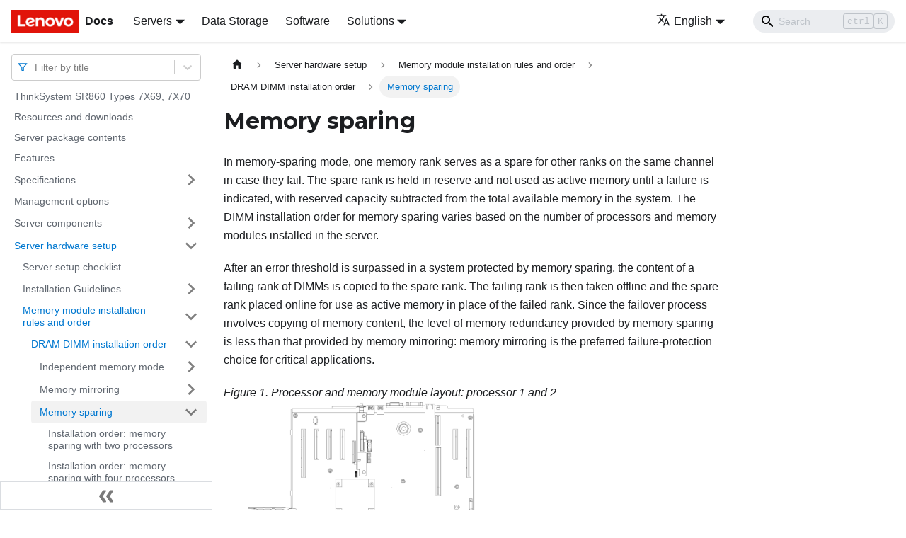

--- FILE ---
content_type: text/html; charset=UTF-8
request_url: https://pubs.lenovo.com/sr860/memory_module_installation_order_sparing
body_size: 8785
content:
<!doctype html>
<html lang="en" dir="ltr" class="docs-wrapper docs-doc-page docs-version-current plugin-docs plugin-id-default docs-doc-id-memory_module_installation_order_sparing" data-has-hydrated="false">
<head>
<meta charset="UTF-8">

<title data-rh="true">Memory sparing | ThinkSystem SR860 | Lenovo Docs</title><meta data-rh="true" name="viewport" content="width=device-width,initial-scale=1"><meta data-rh="true" name="twitter:card" content="summary_large_image"><meta data-rh="true" property="og:image" content="https://pubs.lenovo.com/sr860/img/product_soc.png"><meta data-rh="true" name="twitter:image" content="https://pubs.lenovo.com/sr860/img/product_soc.png"><meta data-rh="true" property="og:url" content="https://pubs.lenovo.com/sr860/memory_module_installation_order_sparing"><meta data-rh="true" name="docusaurus_locale" content="en"><meta data-rh="true" name="docsearch:language" content="en"><meta data-rh="true" name="keywords" content="SR860,7X69,7X70"><meta data-rh="true" name="og:site_name" content="Lenovo Documentation"><meta data-rh="true" name="robots" content="max-image-preview:large"><meta data-rh="true" name="docusaurus_version" content="current"><meta data-rh="true" name="docusaurus_tag" content="docs-default-current"><meta data-rh="true" name="docsearch:version" content="current"><meta data-rh="true" name="docsearch:docusaurus_tag" content="docs-default-current"><meta data-rh="true" property="og:title" content="Memory sparing | ThinkSystem SR860 | Lenovo Docs"><meta data-rh="true" name="description" content="In memory-sparing mode, one memory rank serves as a spare for other ranks on the same channel in case they fail. The spare rank is held in reserve and not used as active memory until a failure is indicated, with reserved capacity subtracted from the total available memory in the system. The DIMM installation order for memory sparing varies based on the number of processors and memory modules installed in the server."><meta data-rh="true" property="og:description" content="In memory-sparing mode, one memory rank serves as a spare for other ranks on the same channel in case they fail. The spare rank is held in reserve and not used as active memory until a failure is indicated, with reserved capacity subtracted from the total available memory in the system. The DIMM installation order for memory sparing varies based on the number of processors and memory modules installed in the server."><link data-rh="true" rel="icon" href="/sr860/img/favicon.ico"><link data-rh="true" rel="canonical" href="https://pubs.lenovo.com/sr860/memory_module_installation_order_sparing"><link data-rh="true" rel="alternate" href="https://pubs.lenovo.com/sr860/memory_module_installation_order_sparing" hreflang="en"><link data-rh="true" rel="alternate" href="https://pubs.lenovo.com/sr860/de/memory_module_installation_order_sparing" hreflang="de"><link data-rh="true" rel="alternate" href="https://pubs.lenovo.com/sr860/es/memory_module_installation_order_sparing" hreflang="es"><link data-rh="true" rel="alternate" href="https://pubs.lenovo.com/sr860/fr/memory_module_installation_order_sparing" hreflang="fr"><link data-rh="true" rel="alternate" href="https://pubs.lenovo.com/sr860/it/memory_module_installation_order_sparing" hreflang="it"><link data-rh="true" rel="alternate" href="https://pubs.lenovo.com/sr860/zh-CN/memory_module_installation_order_sparing" hreflang="zh-CN"><link data-rh="true" rel="alternate" href="https://pubs.lenovo.com/sr860/memory_module_installation_order_sparing" hreflang="x-default"><link rel="preconnect" href="https://www.google-analytics.com">
<link rel="preconnect" href="https://www.googletagmanager.com">
<script async src="https://www.googletagmanager.com/gtag/js?id=G-XM7YNY3PYK"></script>
<script>function gtag(){dataLayer.push(arguments)}window.dataLayer=window.dataLayer||[],gtag("js",new Date),gtag("config","G-XM7YNY3PYK",{anonymize_ip:!0})</script>




<link rel="preconnect" href="https://fonts.googleapis.com">
<link rel="preconnect" href="https://fonts.gstatic.com" crossorigin="anonymous"><link rel="stylesheet" href="/sr860/assets/css/styles.248202f8.css">
<link rel="preload" href="/sr860/assets/js/runtime~main.2dc97c96.js" as="script">
<link rel="preload" href="/sr860/assets/js/main.83f5b45a.js" as="script">
</head>
<body class="navigation-with-keyboard">
<script>!function(){function t(t){document.documentElement.setAttribute("data-theme",t)}var e=function(){var t=null;try{t=new URLSearchParams(window.location.search).get("docusaurus-theme")}catch(t){}return t}()||function(){var t=null;try{t=localStorage.getItem("theme")}catch(t){}return t}();t(null!==e?e:"light")}()</script><div id="__docusaurus">
<div role="region" aria-label="Skip to main content"><a class="skipToContent_fXgn" href="#__docusaurus_skipToContent_fallback">Skip to main content</a></div><nav aria-label="Main" class="navbar navbar--fixed-top navbarHideable_m1mJ"><div class="navbar__inner"><div class="navbar__items"><button aria-label="Toggle navigation bar" aria-expanded="false" class="navbar__toggle clean-btn" type="button"><svg width="30" height="30" viewBox="0 0 30 30" aria-hidden="true"><path stroke="currentColor" stroke-linecap="round" stroke-miterlimit="10" stroke-width="2" d="M4 7h22M4 15h22M4 23h22"></path></svg></button><a href="https://pubs.lenovo.com/" target="_self" rel="noopener noreferrer" class="navbar__brand"><div class="navbar__logo"><img src="/sr860/img/lenovo.png" alt="Lenovo Logo" class="themedImage_ToTc themedImage--light_HNdA" height="32" width="96"><img src="/sr860/img/lenovo.png" alt="Lenovo Logo" class="themedImage_ToTc themedImage--dark_i4oU" height="32" width="96"></div><b class="navbar__title text--truncate">Docs</b></a><div class="navbar__item dropdown dropdown--hoverable"><a href="#" aria-haspopup="true" aria-expanded="false" role="button" class="navbar__link">Servers</a><ul class="dropdown__menu"><li><a href="https://pubs.lenovo.com/thinksystem" target="_self" rel="noopener noreferrer" class="dropdown__link externalLink-none">ThinkSystem<svg width="12" height="12" aria-hidden="true" viewBox="0 0 24 24" class="iconExternalLink_nPIU"><path fill="currentColor" d="M21 13v10h-21v-19h12v2h-10v15h17v-8h2zm3-12h-10.988l4.035 4-6.977 7.07 2.828 2.828 6.977-7.07 4.125 4.172v-11z"></path></svg></a></li><li><a href="https://pubs.lenovo.com/thinkedge" target="_self" rel="noopener noreferrer" class="dropdown__link externalLink-none">ThinkEdge<svg width="12" height="12" aria-hidden="true" viewBox="0 0 24 24" class="iconExternalLink_nPIU"><path fill="currentColor" d="M21 13v10h-21v-19h12v2h-10v15h17v-8h2zm3-12h-10.988l4.035 4-6.977 7.07 2.828 2.828 6.977-7.07 4.125 4.172v-11z"></path></svg></a></li><li><a href="https://pubs.lenovo.com/systemx" target="_self" rel="noopener noreferrer" class="dropdown__link externalLink-none">System x<svg width="12" height="12" aria-hidden="true" viewBox="0 0 24 24" class="iconExternalLink_nPIU"><path fill="currentColor" d="M21 13v10h-21v-19h12v2h-10v15h17v-8h2zm3-12h-10.988l4.035 4-6.977 7.07 2.828 2.828 6.977-7.07 4.125 4.172v-11z"></path></svg></a></li><li><a href="https://serveroption.lenovo.com/" target="_blank" rel="noopener noreferrer" class="dropdown__link">Option<svg width="12" height="12" aria-hidden="true" viewBox="0 0 24 24" class="iconExternalLink_nPIU"><path fill="currentColor" d="M21 13v10h-21v-19h12v2h-10v15h17v-8h2zm3-12h-10.988l4.035 4-6.977 7.07 2.828 2.828 6.977-7.07 4.125 4.172v-11z"></path></svg></a></li></ul></div><a href="https://datacentersupport.lenovo.com/storagepubs" target="_self" rel="noopener noreferrer" class="navbar__item navbar__link externalLink-none">Data Storage<svg width="13.5" height="13.5" aria-hidden="true" viewBox="0 0 24 24" class="iconExternalLink_nPIU"><path fill="currentColor" d="M21 13v10h-21v-19h12v2h-10v15h17v-8h2zm3-12h-10.988l4.035 4-6.977 7.07 2.828 2.828 6.977-7.07 4.125 4.172v-11z"></path></svg></a><a href="https://pubs.lenovo.com/software" target="_self" rel="noopener noreferrer" class="navbar__item navbar__link externalLink-none">Software<svg width="13.5" height="13.5" aria-hidden="true" viewBox="0 0 24 24" class="iconExternalLink_nPIU"><path fill="currentColor" d="M21 13v10h-21v-19h12v2h-10v15h17v-8h2zm3-12h-10.988l4.035 4-6.977 7.07 2.828 2.828 6.977-7.07 4.125 4.172v-11z"></path></svg></a><div class="navbar__item dropdown dropdown--hoverable"><a href="#" aria-haspopup="true" aria-expanded="false" role="button" class="navbar__link">Solutions</a><ul class="dropdown__menu"><li><a href="https://pubs.lenovo.com/thinkagile" target="_self" rel="noopener noreferrer" class="dropdown__link externalLink-none">ThinkAgile<svg width="12" height="12" aria-hidden="true" viewBox="0 0 24 24" class="iconExternalLink_nPIU"><path fill="currentColor" d="M21 13v10h-21v-19h12v2h-10v15h17v-8h2zm3-12h-10.988l4.035 4-6.977 7.07 2.828 2.828 6.977-7.07 4.125 4.172v-11z"></path></svg></a></li><li><a href="https://pubs.lenovo.com/water-cooling-solution" target="_self" rel="noopener noreferrer" class="dropdown__link externalLink-none">Water Cooling Solution<svg width="12" height="12" aria-hidden="true" viewBox="0 0 24 24" class="iconExternalLink_nPIU"><path fill="currentColor" d="M21 13v10h-21v-19h12v2h-10v15h17v-8h2zm3-12h-10.988l4.035 4-6.977 7.07 2.828 2.828 6.977-7.07 4.125 4.172v-11z"></path></svg></a></li></ul></div></div><div class="navbar__items navbar__items--right"><div class="navbar__item dropdown dropdown--hoverable dropdown--right"><a href="#" aria-haspopup="true" aria-expanded="false" role="button" class="navbar__link"><svg viewBox="0 0 24 24" width="20" height="20" aria-hidden="true" class="iconLanguage_DSK9"><path fill="currentColor" d="M12.87 15.07l-2.54-2.51.03-.03c1.74-1.94 2.98-4.17 3.71-6.53H17V4h-7V2H8v2H1v1.99h11.17C11.5 7.92 10.44 9.75 9 11.35 8.07 10.32 7.3 9.19 6.69 8h-2c.73 1.63 1.73 3.17 2.98 4.56l-5.09 5.02L4 19l5-5 3.11 3.11.76-2.04zM18.5 10h-2L12 22h2l1.12-3h4.75L21 22h2l-4.5-12zm-2.62 7l1.62-4.33L19.12 17h-3.24z"></path></svg>English</a><ul class="dropdown__menu"><li><a href="/sr860/memory_module_installation_order_sparing" target="_self" rel="noopener noreferrer" class="dropdown__link dropdown__link--active" lang="en">English</a></li><li><a href="/sr860/de/memory_module_installation_order_sparing" target="_self" rel="noopener noreferrer" class="dropdown__link" lang="de">Deutsch</a></li><li><a href="/sr860/es/memory_module_installation_order_sparing" target="_self" rel="noopener noreferrer" class="dropdown__link" lang="es">Español</a></li><li><a href="/sr860/fr/memory_module_installation_order_sparing" target="_self" rel="noopener noreferrer" class="dropdown__link" lang="fr">Français</a></li><li><a href="/sr860/it/memory_module_installation_order_sparing" target="_self" rel="noopener noreferrer" class="dropdown__link" lang="it">Italiano</a></li><li><a href="/sr860/zh-CN/memory_module_installation_order_sparing" target="_self" rel="noopener noreferrer" class="dropdown__link" lang="zh-CN">简体中文</a></li></ul></div><div class="searchBox_ZlJk"><div class="navbar__search searchBarContainer_NW3z"><input placeholder="Search" aria-label="Search" class="navbar__search-input"><div class="loadingRing_RJI3 searchBarLoadingRing_YnHq"><div></div><div></div><div></div><div></div></div></div></div></div></div><div role="presentation" class="navbar-sidebar__backdrop"></div></nav><div id="__docusaurus_skipToContent_fallback" class="main-wrapper mainWrapper_z2l0 docsWrapper_BCFX"><button aria-label="Scroll back to top" class="clean-btn theme-back-to-top-button backToTopButton_sjWU" type="button"></button><div class="docPage__5DB"><aside class="theme-doc-sidebar-container docSidebarContainer_b6E3"><div class="sidebarViewport_Xe31"><div class="sidebar_njMd sidebarWithHideableNavbar_wUlq"><a href="https://pubs.lenovo.com/" target="_self" rel="noopener noreferrer" tabindex="-1" class="sidebarLogo_isFc"><img src="/sr860/img/lenovo.png" alt="Lenovo Logo" class="themedImage_ToTc themedImage--light_HNdA" height="32" width="96"><img src="/sr860/img/lenovo.png" alt="Lenovo Logo" class="themedImage_ToTc themedImage--dark_i4oU" height="32" width="96"><b>Docs</b></a><nav aria-label="Docs sidebar" class="menu thin-scrollbar menu_Y1UP"><style data-emotion="css b62m3t-container">.css-b62m3t-container{position:relative;box-sizing:border-box;}</style><div class="titleFilter_mcU3 css-b62m3t-container"><style data-emotion="css 7pg0cj-a11yText">.css-7pg0cj-a11yText{z-index:9999;border:0;clip:rect(1px, 1px, 1px, 1px);height:1px;width:1px;position:absolute;overflow:hidden;padding:0;white-space:nowrap;}</style><span id="react-select-817-live-region" class="css-7pg0cj-a11yText"></span><span aria-live="polite" aria-atomic="false" aria-relevant="additions text" role="log" class="css-7pg0cj-a11yText"></span><style data-emotion="css 13cymwt-control">.css-13cymwt-control{-webkit-align-items:center;-webkit-box-align:center;-ms-flex-align:center;align-items:center;cursor:default;display:-webkit-box;display:-webkit-flex;display:-ms-flexbox;display:flex;-webkit-box-flex-wrap:wrap;-webkit-flex-wrap:wrap;-ms-flex-wrap:wrap;flex-wrap:wrap;-webkit-box-pack:justify;-webkit-justify-content:space-between;justify-content:space-between;min-height:38px;outline:0!important;position:relative;-webkit-transition:all 100ms;transition:all 100ms;background-color:hsl(0, 0%, 100%);border-color:hsl(0, 0%, 80%);border-radius:4px;border-style:solid;border-width:1px;box-sizing:border-box;}.css-13cymwt-control:hover{border-color:hsl(0, 0%, 70%);}</style><div class="title-filter__control css-13cymwt-control"><svg stroke="currentColor" fill="none" stroke-width="2" viewBox="0 0 24 24" stroke-linecap="round" stroke-linejoin="round" class="titleFilterIcon_Fmk3" height="1em" width="1em" xmlns="http://www.w3.org/2000/svg"><polygon points="22 3 2 3 10 12.46 10 19 14 21 14 12.46 22 3"></polygon></svg> <style data-emotion="css hlgwow">.css-hlgwow{-webkit-align-items:center;-webkit-box-align:center;-ms-flex-align:center;align-items:center;display:grid;-webkit-flex:1;-ms-flex:1;flex:1;-webkit-box-flex-wrap:wrap;-webkit-flex-wrap:wrap;-ms-flex-wrap:wrap;flex-wrap:wrap;-webkit-overflow-scrolling:touch;position:relative;overflow:hidden;padding:2px 8px;box-sizing:border-box;}</style><div class="title-filter__value-container css-hlgwow"><style data-emotion="css 1jqq78o-placeholder">.css-1jqq78o-placeholder{grid-area:1/1/2/3;color:hsl(0, 0%, 50%);margin-left:2px;margin-right:2px;box-sizing:border-box;}</style><div class="title-filter__placeholder css-1jqq78o-placeholder" id="react-select-817-placeholder">Filter by title</div><style data-emotion="css 19bb58m">.css-19bb58m{visibility:visible;-webkit-flex:1 1 auto;-ms-flex:1 1 auto;flex:1 1 auto;display:inline-grid;grid-area:1/1/2/3;grid-template-columns:0 min-content;margin:2px;padding-bottom:2px;padding-top:2px;color:hsl(0, 0%, 20%);box-sizing:border-box;}.css-19bb58m:after{content:attr(data-value) " ";visibility:hidden;white-space:pre;grid-area:1/2;font:inherit;min-width:2px;border:0;margin:0;outline:0;padding:0;}</style><div class="title-filter__input-container css-19bb58m" data-value=""><input class="title-filter__input" style="label:input;color:inherit;background:0;opacity:1;width:100%;grid-area:1 / 2;font:inherit;min-width:2px;border:0;margin:0;outline:0;padding:0" autocapitalize="none" autocomplete="off" autocorrect="off" id="react-select-817-input" spellcheck="false" tabindex="0" aria-autocomplete="list" aria-expanded="false" aria-haspopup="true" role="combobox" aria-activedescendant="" aria-describedby="react-select-817-placeholder"></div></div><style data-emotion="css 1wy0on6">.css-1wy0on6{-webkit-align-items:center;-webkit-box-align:center;-ms-flex-align:center;align-items:center;-webkit-align-self:stretch;-ms-flex-item-align:stretch;align-self:stretch;display:-webkit-box;display:-webkit-flex;display:-ms-flexbox;display:flex;-webkit-flex-shrink:0;-ms-flex-negative:0;flex-shrink:0;box-sizing:border-box;}</style><div class="title-filter__indicators css-1wy0on6"><style data-emotion="css 1u9des2-indicatorSeparator">.css-1u9des2-indicatorSeparator{-webkit-align-self:stretch;-ms-flex-item-align:stretch;align-self:stretch;width:1px;background-color:hsl(0, 0%, 80%);margin-bottom:8px;margin-top:8px;box-sizing:border-box;}</style><span class="title-filter__indicator-separator css-1u9des2-indicatorSeparator"></span><style data-emotion="css 1xc3v61-indicatorContainer">.css-1xc3v61-indicatorContainer{display:-webkit-box;display:-webkit-flex;display:-ms-flexbox;display:flex;-webkit-transition:color 150ms;transition:color 150ms;color:hsl(0, 0%, 80%);padding:8px;box-sizing:border-box;}.css-1xc3v61-indicatorContainer:hover{color:hsl(0, 0%, 60%);}</style><div class="title-filter__indicator title-filter__dropdown-indicator css-1xc3v61-indicatorContainer" aria-hidden="true"><style data-emotion="css 8mmkcg">.css-8mmkcg{display:inline-block;fill:currentColor;line-height:1;stroke:currentColor;stroke-width:0;}</style><svg height="20" width="20" viewBox="0 0 20 20" aria-hidden="true" focusable="false" class="css-8mmkcg"><path d="M4.516 7.548c0.436-0.446 1.043-0.481 1.576 0l3.908 3.747 3.908-3.747c0.533-0.481 1.141-0.446 1.574 0 0.436 0.445 0.408 1.197 0 1.615-0.406 0.418-4.695 4.502-4.695 4.502-0.217 0.223-0.502 0.335-0.787 0.335s-0.57-0.112-0.789-0.335c0 0-4.287-4.084-4.695-4.502s-0.436-1.17 0-1.615z"></path></svg></div></div></div></div><ul class="theme-doc-sidebar-menu menu__list"><li class="theme-doc-sidebar-item-link theme-doc-sidebar-item-link-level-1 menu__list-item"><a class="menu__link" href="/sr860/">ThinkSystem SR860 Types 7X69, 7X70</a></li><li class="theme-doc-sidebar-item-link theme-doc-sidebar-item-link-level-1 menu__list-item"><a class="menu__link" href="/sr860/pdf_files">Resources and downloads</a></li><li class="theme-doc-sidebar-item-link theme-doc-sidebar-item-link-level-1 menu__list-item"><a class="menu__link" href="/sr860/server_package_contents">Server package contents</a></li><li class="theme-doc-sidebar-item-link theme-doc-sidebar-item-link-level-1 menu__list-item"><a class="menu__link" href="/sr860/server_features">Features</a></li><li class="theme-doc-sidebar-item-category theme-doc-sidebar-item-category-level-1 menu__list-item menu__list-item--collapsed"><div class="menu__list-item-collapsible"><a class="menu__link menu__link--sublist" aria-expanded="false" href="/sr860/server_specifications">Specifications</a><button aria-label="Toggle the collapsible sidebar category &#x27;Specifications&#x27;" type="button" class="clean-btn menu__caret"></button></div></li><li class="theme-doc-sidebar-item-link theme-doc-sidebar-item-link-level-1 menu__list-item"><a class="menu__link" href="/sr860/management_options">Management options</a></li><li class="theme-doc-sidebar-item-category theme-doc-sidebar-item-category-level-1 menu__list-item menu__list-item--collapsed"><div class="menu__list-item-collapsible"><a class="menu__link menu__link--sublist" aria-expanded="false" href="/sr860/server_components">Server components</a><button aria-label="Toggle the collapsible sidebar category &#x27;Server components&#x27;" type="button" class="clean-btn menu__caret"></button></div></li><li class="theme-doc-sidebar-item-category theme-doc-sidebar-item-category-level-1 menu__list-item"><div class="menu__list-item-collapsible"><a class="menu__link menu__link--sublist menu__link--active" aria-expanded="true" href="/sr860/server_setup">Server hardware setup</a><button aria-label="Toggle the collapsible sidebar category &#x27;Server hardware setup&#x27;" type="button" class="clean-btn menu__caret"></button></div><ul style="display:block;overflow:visible;height:auto" class="menu__list"><li class="theme-doc-sidebar-item-link theme-doc-sidebar-item-link-level-2 menu__list-item"><a class="menu__link" tabindex="0" href="/sr860/server_setup_checklist">Server setup checklist</a></li><li class="theme-doc-sidebar-item-category theme-doc-sidebar-item-category-level-2 menu__list-item menu__list-item--collapsed"><div class="menu__list-item-collapsible"><a class="menu__link menu__link--sublist" aria-expanded="false" tabindex="0" href="/sr860/setup_guide_installation_guidelines">Installation Guidelines</a><button aria-label="Toggle the collapsible sidebar category &#x27;Installation Guidelines&#x27;" type="button" class="clean-btn menu__caret"></button></div></li><li class="theme-doc-sidebar-item-category theme-doc-sidebar-item-category-level-2 menu__list-item"><div class="menu__list-item-collapsible"><a class="menu__link menu__link--sublist menu__link--active" aria-expanded="true" tabindex="0" href="/sr860/memory_module_installation_order">Memory module installation rules and order</a><button aria-label="Toggle the collapsible sidebar category &#x27;Memory module installation rules and order&#x27;" type="button" class="clean-btn menu__caret"></button></div><ul style="display:block;overflow:visible;height:auto" class="menu__list"><li class="theme-doc-sidebar-item-category theme-doc-sidebar-item-category-level-3 menu__list-item"><div class="menu__list-item-collapsible"><a class="menu__link menu__link--sublist menu__link--active" aria-expanded="true" tabindex="0" href="/sr860/memory_module_installation_order_dram">DRAM DIMM installation order</a><button aria-label="Toggle the collapsible sidebar category &#x27;DRAM DIMM installation order&#x27;" type="button" class="clean-btn menu__caret"></button></div><ul style="display:block;overflow:visible;height:auto" class="menu__list"><li class="theme-doc-sidebar-item-category theme-doc-sidebar-item-category-level-4 menu__list-item menu__list-item--collapsed"><div class="menu__list-item-collapsible"><a class="menu__link menu__link--sublist" aria-expanded="false" tabindex="0" href="/sr860/memory_module_installation_order_independent">Independent memory mode</a><button aria-label="Toggle the collapsible sidebar category &#x27;Independent memory mode&#x27;" type="button" class="clean-btn menu__caret"></button></div></li><li class="theme-doc-sidebar-item-category theme-doc-sidebar-item-category-level-4 menu__list-item menu__list-item--collapsed"><div class="menu__list-item-collapsible"><a class="menu__link menu__link--sublist" aria-expanded="false" tabindex="0" href="/sr860/memory_module_installation_order_mirroring">Memory mirroring</a><button aria-label="Toggle the collapsible sidebar category &#x27;Memory mirroring&#x27;" type="button" class="clean-btn menu__caret"></button></div></li><li class="theme-doc-sidebar-item-category theme-doc-sidebar-item-category-level-4 menu__list-item"><div class="menu__list-item-collapsible menu__list-item-collapsible--active"><a class="menu__link menu__link--sublist menu__link--active" aria-current="page" aria-expanded="true" tabindex="0" href="/sr860/memory_module_installation_order_sparing">Memory sparing</a><button aria-label="Toggle the collapsible sidebar category &#x27;Memory sparing&#x27;" type="button" class="clean-btn menu__caret"></button></div><ul style="display:block;overflow:visible;height:auto" class="menu__list"><li class="theme-doc-sidebar-item-link theme-doc-sidebar-item-link-level-5 menu__list-item"><a class="menu__link" tabindex="0" href="/sr860/memory_module_installation_order_sparing_2cpu">Installation order: memory sparing with two processors</a></li><li class="theme-doc-sidebar-item-link theme-doc-sidebar-item-link-level-5 menu__list-item"><a class="menu__link" tabindex="0" href="/sr860/memory_module_installation_order_sparing_4cpu">Installation order: memory sparing with four processors</a></li></ul></li></ul></li><li class="theme-doc-sidebar-item-category theme-doc-sidebar-item-category-level-3 menu__list-item menu__list-item--collapsed"><div class="menu__list-item-collapsible"><a class="menu__link menu__link--sublist" aria-expanded="false" tabindex="0" href="/sr860/memory_module_installation_order_aep">DCPMM and DRAM DIMM installation order</a><button aria-label="Toggle the collapsible sidebar category &#x27;DCPMM and DRAM DIMM installation order&#x27;" type="button" class="clean-btn menu__caret"></button></div></li></ul></li><li class="theme-doc-sidebar-item-category theme-doc-sidebar-item-category-level-2 menu__list-item menu__list-item--collapsed"><div class="menu__list-item-collapsible"><a class="menu__link menu__link--sublist" aria-expanded="false" tabindex="0" href="/sr860/install_server_hardware_options">Install server hardware options</a><button aria-label="Toggle the collapsible sidebar category &#x27;Install server hardware options&#x27;" type="button" class="clean-btn menu__caret"></button></div></li><li class="theme-doc-sidebar-item-link theme-doc-sidebar-item-link-level-2 menu__list-item"><a class="menu__link" tabindex="0" href="/sr860/install_the_server_in_a_rack">Install the server in a rack</a></li><li class="theme-doc-sidebar-item-link theme-doc-sidebar-item-link-level-2 menu__list-item"><a class="menu__link" tabindex="0" href="/sr860/cable_the_server">Cable the server</a></li><li class="theme-doc-sidebar-item-link theme-doc-sidebar-item-link-level-2 menu__list-item"><a class="menu__link" tabindex="0" href="/sr860/power_on_the_server">Power on the server</a></li><li class="theme-doc-sidebar-item-link theme-doc-sidebar-item-link-level-2 menu__list-item"><a class="menu__link" tabindex="0" href="/sr860/validate_server_setup">Validate server setup</a></li><li class="theme-doc-sidebar-item-link theme-doc-sidebar-item-link-level-2 menu__list-item"><a class="menu__link" tabindex="0" href="/sr860/power_off_the_server">Power off the server</a></li></ul></li><li class="theme-doc-sidebar-item-category theme-doc-sidebar-item-category-level-1 menu__list-item menu__list-item--collapsed"><div class="menu__list-item-collapsible"><a class="menu__link menu__link--sublist" aria-expanded="false" href="/sr860/managing_your_server">System configuration</a><button aria-label="Toggle the collapsible sidebar category &#x27;System configuration&#x27;" type="button" class="clean-btn menu__caret"></button></div></li><li class="theme-doc-sidebar-item-category theme-doc-sidebar-item-category-level-1 menu__list-item menu__list-item--collapsed"><div class="menu__list-item-collapsible"><a class="menu__link menu__link--sublist" aria-expanded="false" href="/sr860/maintenance_manual_hardware_replacement_procedures">Hardware replacement procedures</a><button aria-label="Toggle the collapsible sidebar category &#x27;Hardware replacement procedures&#x27;" type="button" class="clean-btn menu__caret"></button></div></li><li class="theme-doc-sidebar-item-category theme-doc-sidebar-item-category-level-1 menu__list-item menu__list-item--collapsed"><div class="menu__list-item-collapsible"><a class="menu__link menu__link--sublist" aria-expanded="false" href="/sr860/maintenance_manual_problem_determination">Problem determination</a><button aria-label="Toggle the collapsible sidebar category &#x27;Problem determination&#x27;" type="button" class="clean-btn menu__caret"></button></div></li><li class="theme-doc-sidebar-item-category theme-doc-sidebar-item-category-level-1 menu__list-item menu__list-item--collapsed"><div class="menu__list-item-collapsible"><a class="menu__link menu__link--sublist" aria-expanded="false" href="/sr860/messages_introduction">Messages</a><button aria-label="Toggle the collapsible sidebar category &#x27;Messages&#x27;" type="button" class="clean-btn menu__caret"></button></div></li><li class="theme-doc-sidebar-item-link theme-doc-sidebar-item-link-level-1 menu__list-item"><a class="menu__link" href="/sr860/service_bulletins">Tech Tips</a></li><li class="theme-doc-sidebar-item-link theme-doc-sidebar-item-link-level-1 menu__list-item"><a class="menu__link" href="/sr860/security_advisories">Security advisories</a></li><li class="theme-doc-sidebar-item-category theme-doc-sidebar-item-category-level-1 menu__list-item menu__list-item--collapsed"><div class="menu__list-item-collapsible"><a class="menu__link menu__link--sublist" aria-expanded="false" href="/sr860/disassemble_for_recycle">Hardware disassembling for recycle</a><button aria-label="Toggle the collapsible sidebar category &#x27;Hardware disassembling for recycle&#x27;" type="button" class="clean-btn menu__caret"></button></div></li><li class="theme-doc-sidebar-item-category theme-doc-sidebar-item-category-level-1 menu__list-item menu__list-item--collapsed"><div class="menu__list-item-collapsible"><a class="menu__link menu__link--sublist" aria-expanded="false" href="/sr860/getting_help_and_technical_assistance">Getting help and technical assistance</a><button aria-label="Toggle the collapsible sidebar category &#x27;Getting help and technical assistance&#x27;" type="button" class="clean-btn menu__caret"></button></div></li></ul><div class="sidebar-resource-links"><hr><div><a href="https://lenovopress.lenovo.com/lp1053-thinksystem-sr860-server-xeon-sp-gen-2" class="menu__link" target="_BLANK"><img height="24" width="24" src="https://pubs.lenovo.com/img/lenovopress.png"><span class="sidebarLinks-name">ThinkSystem SR860 Server Product Guide</span><div><svg stroke="currentColor" fill="currentColor" stroke-width="0" viewBox="0 0 512 512" height="0.875rem" width="0.875rem" xmlns="http://www.w3.org/2000/svg"><path d="M432,320H400a16,16,0,0,0-16,16V448H64V128H208a16,16,0,0,0,16-16V80a16,16,0,0,0-16-16H48A48,48,0,0,0,0,112V464a48,48,0,0,0,48,48H400a48,48,0,0,0,48-48V336A16,16,0,0,0,432,320ZM488,0h-128c-21.37,0-32.05,25.91-17,41l35.73,35.73L135,320.37a24,24,0,0,0,0,34L157.67,377a24,24,0,0,0,34,0L435.28,133.32,471,169c15,15,41,4.5,41-17V24A24,24,0,0,0,488,0Z"></path></svg></div></a></div></div></nav><button type="button" title="Collapse sidebar" aria-label="Collapse sidebar" class="button button--secondary button--outline collapseSidebarButton_PEFL"><svg width="20" height="20" aria-hidden="true" class="collapseSidebarButtonIcon_kv0_"><g fill="#7a7a7a"><path d="M9.992 10.023c0 .2-.062.399-.172.547l-4.996 7.492a.982.982 0 01-.828.454H1c-.55 0-1-.453-1-1 0-.2.059-.403.168-.551l4.629-6.942L.168 3.078A.939.939 0 010 2.528c0-.548.45-.997 1-.997h2.996c.352 0 .649.18.828.45L9.82 9.472c.11.148.172.347.172.55zm0 0"></path><path d="M19.98 10.023c0 .2-.058.399-.168.547l-4.996 7.492a.987.987 0 01-.828.454h-3c-.547 0-.996-.453-.996-1 0-.2.059-.403.168-.551l4.625-6.942-4.625-6.945a.939.939 0 01-.168-.55 1 1 0 01.996-.997h3c.348 0 .649.18.828.45l4.996 7.492c.11.148.168.347.168.55zm0 0"></path></g></svg></button></div></div></aside><main class="docMainContainer_gTbr"><div class="container padding-top--md padding-bottom--lg"><div class="row"><div class="col docItemCol_z5aJ"><div class="docItemContainer_c0TR"><article><nav class="theme-doc-breadcrumbs breadcrumbsContainer_Z_bl" aria-label="Breadcrumbs"><ul class="breadcrumbs" itemscope="" itemtype="https://schema.org/BreadcrumbList"><li class="breadcrumbs__item"><a aria-label="Home page" class="breadcrumbs__link" href="/sr860/"><svg viewBox="0 0 24 24" class="breadcrumbHomeIcon_YNFT"><path d="M10 19v-5h4v5c0 .55.45 1 1 1h3c.55 0 1-.45 1-1v-7h1.7c.46 0 .68-.57.33-.87L12.67 3.6c-.38-.34-.96-.34-1.34 0l-8.36 7.53c-.34.3-.13.87.33.87H5v7c0 .55.45 1 1 1h3c.55 0 1-.45 1-1z" fill="currentColor"></path></svg></a></li><li itemscope="" itemprop="itemListElement" itemtype="https://schema.org/ListItem" class="breadcrumbs__item"><a class="breadcrumbs__link" itemprop="item" href="/sr860/server_setup"><span itemprop="name">Server hardware setup</span></a><meta itemprop="position" content="1"></li><li itemscope="" itemprop="itemListElement" itemtype="https://schema.org/ListItem" class="breadcrumbs__item"><a class="breadcrumbs__link" itemprop="item" href="/sr860/memory_module_installation_order"><span itemprop="name">Memory module installation rules and order</span></a><meta itemprop="position" content="2"></li><li itemscope="" itemprop="itemListElement" itemtype="https://schema.org/ListItem" class="breadcrumbs__item"><a class="breadcrumbs__link" itemprop="item" href="/sr860/memory_module_installation_order_dram"><span itemprop="name">DRAM DIMM installation order</span></a><meta itemprop="position" content="3"></li><li itemscope="" itemprop="itemListElement" itemtype="https://schema.org/ListItem" class="breadcrumbs__item breadcrumbs__item--active"><span class="breadcrumbs__link" itemprop="name">Memory sparing</span><meta itemprop="position" content="4"></li></ul></nav><div class="theme-doc-markdown markdown"><h1>Memory sparing</h1><div class="body refbody"><p class="shortdesc">In memory-sparing mode, one memory rank serves as a spare for other ranks on the same channel in case they fail. The spare rank is held in reserve and not used as active memory until a failure is indicated, with reserved capacity subtracted from the total available memory in the system. The DIMM installation order for memory sparing varies based on the number of processors and memory modules installed in the server.</p><div id="memory_module_installation_order_sparing__memory_sparing" class="section"><p class="p">After an error threshold is surpassed in a system protected by memory sparing, the content of a failing rank of DIMMs is copied to the spare rank. The failing rank is then taken offline and the spare rank placed online for use as active memory in place of the failed rank. Since the failover process involves copying of memory content, the level of memory redundancy provided by memory sparing is less than that provided by memory mirroring: memory mirroring is the preferred failure-protection choice for critical applications.</p><div class="p"><div class="fig fignone"><span class="figcap"><span class="fig--title-label">Figure 1. </span>Processor and memory module layout: processor 1 and 2</span><br><img loading="lazy" src="sr850_139-400.png" width="100%" style="max-width:384px" class="image img_ev3q"><br></div><div class="tablenoborder"><table cellpadding="4" cellspacing="0" summary="" frame="border" border="1" rules="all" class="table"><caption><span class="tablecap"><span class="table--title-label">Table 1. </span>Processor and memory module layout: processor 1 and 2</span></caption><tbody class="tbody"><tr><td style="vertical-align:top" class="entry nocellnorowborder"><tt class="ph tt">1</tt> <span class="keyword">DIMM</span> 1-6</td><td style="vertical-align:top" class="entry cell-norowborder"><tt class="ph tt">4</tt> <span class="keyword">DIMM</span> 7-18</td></tr><tr><td style="vertical-align:top" class="entry nocellnorowborder"><tt class="ph tt">2</tt> <span class="keyword">DIMM</span> 19-24</td><td style="vertical-align:top" class="entry cell-norowborder"><tt class="ph tt">5</tt> <span class="keyword">Processor</span> 1</td></tr><tr><td style="vertical-align:top" class="entry row-nocellborder"><tt class="ph tt">3</tt> <span class="keyword">Processor</span> 2</td><td style="vertical-align:top" class="entry cellrowborder"> </td></tr></tbody></table></div><div class="fig fignone"><span class="figcap"><span class="fig--title-label">Figure 2. </span>Processor and memory module layout: processor 3 and 4</span><br><img loading="lazy" src="sr850_140-400.png" width="100%" style="max-width:384px" class="image img_ev3q"><br></div><div class="tablenoborder"><table cellpadding="4" cellspacing="0" summary="" frame="border" border="1" rules="all" class="table"><caption><span class="tablecap"><span class="table--title-label">Table 2. </span>Processor and memory module layout: processor 3 and 4</span></caption><tbody class="tbody"><tr><td style="vertical-align:top" class="entry nocellnorowborder"><tt class="ph tt">1</tt> <span class="keyword">Processor</span> 3</td><td style="vertical-align:top" class="entry cell-norowborder"><tt class="ph tt">4</tt> <span class="keyword">DIMM</span> 43-48</td></tr><tr><td style="vertical-align:top" class="entry nocellnorowborder"><tt class="ph tt">2</tt> <span class="keyword">DIMM</span> 31-42</td><td style="vertical-align:top" class="entry cell-norowborder"><tt class="ph tt">5</tt> <span class="keyword">DIMM</span> 25-30</td></tr><tr><td style="vertical-align:top" class="entry row-nocellborder"><tt class="ph tt">3</tt> <span class="keyword">Processor</span> 4</td><td style="vertical-align:top" class="entry cellrowborder"> </td></tr></tbody></table></div><div class="tablenoborder"><table cellpadding="4" cellspacing="0" summary="" id="memory_module_installation_order_sparing__DIMM_ch_sl_infp" frame="border" border="1" rules="all" class="table"><caption><span class="tablecap"><span class="table--title-label">Table 3. </span>Channel and slot information of DIMMs around a processor</span></caption><tbody class="tbody"><tr><td style="vertical-align:top" class="entry nocellnorowborder">Slot</td><td style="text-align:center;vertical-align:middle" class="entry nocellnorowborder">0</td><td style="text-align:center;vertical-align:middle" class="entry nocellnorowborder">1</td><td style="text-align:center;vertical-align:middle" class="entry nocellnorowborder">0</td><td style="text-align:center;vertical-align:middle" class="entry nocellnorowborder">1</td><td style="text-align:center;vertical-align:middle" class="entry nocellnorowborder">0</td><td style="text-align:center;vertical-align:middle" class="entry nocellnorowborder">1</td><td rowspan="6" colspan="3" style="text-align:center;vertical-align:middle" class="entry nocellnorowborder">Processor</td><td style="text-align:center;vertical-align:top" class="entry nocellnorowborder">1</td><td style="text-align:center;vertical-align:top" class="entry nocellnorowborder">0</td><td style="text-align:center;vertical-align:top" class="entry nocellnorowborder">1</td><td style="text-align:center;vertical-align:top" class="entry nocellnorowborder">0</td><td style="text-align:center;vertical-align:top" class="entry nocellnorowborder">1</td><td style="text-align:center;vertical-align:top" class="entry cell-norowborder">0</td></tr><tr><td style="vertical-align:top" class="entry nocellnorowborder">Channel</td><td colspan="2" style="text-align:center;vertical-align:top" class="entry nocellnorowborder">Channel 2</td><td colspan="2" style="text-align:center;vertical-align:top" class="entry nocellnorowborder">Channel 1</td><td colspan="2" style="text-align:center;vertical-align:top" class="entry nocellnorowborder">Channel 0</td><td colspan="2" style="text-align:center;vertical-align:top" class="entry nocellnorowborder">Channel 0</td><td colspan="2" style="text-align:center;vertical-align:top" class="entry nocellnorowborder">Channel 1</td><td colspan="2" style="text-align:center;vertical-align:top" class="entry cell-norowborder">Channel 2</td></tr><tr><td style="vertical-align:top" class="entry nocellnorowborder">DIMM number (Processor 1)</td><td style="text-align:center;vertical-align:middle" class="entry nocellnorowborder">1</td><td style="text-align:center;vertical-align:middle" class="entry nocellnorowborder">2</td><td style="text-align:center;vertical-align:middle" class="entry nocellnorowborder">3</td><td style="text-align:center;vertical-align:middle" class="entry nocellnorowborder">4</td><td style="text-align:center;vertical-align:middle" class="entry nocellnorowborder">5</td><td style="text-align:center;vertical-align:middle" class="entry nocellnorowborder">6</td><td style="text-align:center;vertical-align:middle" class="entry nocellnorowborder">7</td><td style="text-align:center;vertical-align:middle" class="entry nocellnorowborder">8</td><td style="text-align:center;vertical-align:middle" class="entry nocellnorowborder">9</td><td style="text-align:center;vertical-align:middle" class="entry nocellnorowborder">10</td><td style="text-align:center;vertical-align:middle" class="entry nocellnorowborder">11</td><td style="text-align:center;vertical-align:middle" class="entry cell-norowborder">12</td></tr><tr><td style="vertical-align:top" class="entry nocellnorowborder">DIMM number (Processor 2)</td><td style="text-align:center;vertical-align:middle" class="entry nocellnorowborder">13</td><td style="text-align:center;vertical-align:middle" class="entry nocellnorowborder">14</td><td style="text-align:center;vertical-align:middle" class="entry nocellnorowborder">15</td><td style="text-align:center;vertical-align:middle" class="entry nocellnorowborder">16</td><td style="text-align:center;vertical-align:middle" class="entry nocellnorowborder">17</td><td style="text-align:center;vertical-align:middle" class="entry nocellnorowborder">18</td><td style="text-align:center;vertical-align:middle" class="entry nocellnorowborder">19</td><td style="text-align:center;vertical-align:middle" class="entry nocellnorowborder">20</td><td style="text-align:center;vertical-align:middle" class="entry nocellnorowborder">21</td><td style="text-align:center;vertical-align:middle" class="entry nocellnorowborder">22</td><td style="text-align:center;vertical-align:middle" class="entry nocellnorowborder">23</td><td style="text-align:center;vertical-align:middle" class="entry cell-norowborder">24</td></tr><tr><td style="vertical-align:top" class="entry nocellnorowborder">DIMM number (Processor 3)</td><td style="text-align:center;vertical-align:middle" class="entry nocellnorowborder">25</td><td style="text-align:center;vertical-align:middle" class="entry nocellnorowborder">26</td><td style="text-align:center;vertical-align:middle" class="entry nocellnorowborder">27</td><td style="text-align:center;vertical-align:middle" class="entry nocellnorowborder">28</td><td style="text-align:center;vertical-align:middle" class="entry nocellnorowborder">29</td><td style="text-align:center;vertical-align:middle" class="entry nocellnorowborder">30</td><td style="text-align:center;vertical-align:middle" class="entry nocellnorowborder">31</td><td style="text-align:center;vertical-align:middle" class="entry nocellnorowborder">32</td><td style="text-align:center;vertical-align:middle" class="entry nocellnorowborder">33</td><td style="text-align:center;vertical-align:middle" class="entry nocellnorowborder">34</td><td style="text-align:center;vertical-align:middle" class="entry nocellnorowborder">35</td><td style="text-align:center;vertical-align:middle" class="entry cell-norowborder">36</td></tr><tr><td style="vertical-align:top" class="entry row-nocellborder">DIMM number (Processor 4)</td><td style="text-align:center;vertical-align:middle" class="entry row-nocellborder">37</td><td style="text-align:center;vertical-align:middle" class="entry row-nocellborder">38</td><td style="text-align:center;vertical-align:middle" class="entry row-nocellborder">39</td><td style="text-align:center;vertical-align:middle" class="entry row-nocellborder">40</td><td style="text-align:center;vertical-align:middle" class="entry row-nocellborder">41</td><td style="text-align:center;vertical-align:middle" class="entry row-nocellborder">42</td><td style="text-align:center;vertical-align:middle" class="entry row-nocellborder">43</td><td style="text-align:center;vertical-align:middle" class="entry row-nocellborder">44</td><td style="text-align:center;vertical-align:middle" class="entry row-nocellborder">45</td><td style="text-align:center;vertical-align:middle" class="entry row-nocellborder">46</td><td style="text-align:center;vertical-align:middle" class="entry row-nocellborder">47</td><td style="text-align:center;vertical-align:middle" class="entry cellrowborder">48</td></tr></tbody></table></div></div><div class="p">Memory sparing guidelines:<ul class="ul"><li class="li"><p class="p">The spare rank must have identical or larger memory capacity than all of the other active memory ranks on the same channel.</p></li><li class="li"><p class="p">If installing DIMMs that are one rank, follow the population sequences listed below.</p></li><li class="li"><p class="p">If installing DIMMs with more than one rank, follow population sequences specified for independent memory mode. See <a title="In independent memory mode, memory channels can be populated with DIMMs in any order and you can populate all channels for each processor in any order with no matching requirements. Independent memory mode provides the highest level of memory performance, but lacks failover protection. The DIMM installation order for independent memory mode varies based on the number of processors and memory modules installed in the server." class="xref" href="/sr860/memory_module_installation_order_independent">Independent memory mode</a>.</p></li></ul></div><div class="p">The memory sparing DIMM population sequences for each supported processor configuration are:<ul class="ul"><li class="li"><p class="p"><a title="Memory module installation order for memory sparing with two processors installed in the server." class="xref" href="/sr860/memory_module_installation_order_sparing_2cpu">Installation order: memory sparing with two processors</a></p></li><li class="li"><p class="p"><a title="Memory module installation order for memory sparing with four processors installed in the server." class="xref" href="/sr860/memory_module_installation_order_sparing_4cpu">Installation order: memory sparing with four processors</a></p></li></ul></div><div class="p"><div class="theme-admonition theme-admonition-note alert alert--secondary admonition_LlT9"><div class="admonitionHeading_tbUL"><span class="admonitionIcon_kALy"><svg viewBox="0 0 14 16"><path fill-rule="evenodd" d="M6.3 5.69a.942.942 0 0 1-.28-.7c0-.28.09-.52.28-.7.19-.18.42-.28.7-.28.28 0 .52.09.7.28.18.19.28.42.28.7 0 .28-.09.52-.28.7a1 1 0 0 1-.7.3c-.28 0-.52-.11-.7-.3zM8 7.99c-.02-.25-.11-.48-.31-.69-.2-.19-.42-.3-.69-.31H6c-.27.02-.48.13-.69.31-.2.2-.3.44-.31.69h1v3c.02.27.11.5.31.69.2.2.42.31.69.31h1c.27 0 .48-.11.69-.31.2-.19.3-.42.31-.69H8V7.98v.01zM7 2.3c-3.14 0-5.7 2.54-5.7 5.68 0 3.14 2.56 5.7 5.7 5.7s5.7-2.55 5.7-5.7c0-3.15-2.56-5.69-5.7-5.69v.01zM7 .98c3.86 0 7 3.14 7 7s-3.14 7-7 7-7-3.12-7-7 3.14-7 7-7z"></path></svg></span>Note</div><div class="admonitionContent_S0QG"><p id="memory_module_installation_order_sparing__sparing_single_rank" class="p">This mode only applies to single-rank memory modules. When installing DIMMs consisting of more than two ranks, including dual-rank, quad-rank or octal-rank memory modules, refer to <a title="In independent memory mode, memory channels can be populated with DIMMs in any order and you can populate all channels for each processor in any order with no matching requirements. Independent memory mode provides the highest level of memory performance, but lacks failover protection. The DIMM installation order for independent memory mode varies based on the number of processors and memory modules installed in the server." class="xref" href="/sr860/memory_module_installation_order_independent">Independent memory mode</a> instead.</p></div></div></div></div></div><div class="related-links"><ul class="ullinks"><li class="link ulchildlink"><strong><a href="/sr860/memory_module_installation_order_sparing_2cpu">Installation order: memory sparing with two processors</a></strong><br>Memory module installation order for memory sparing with two processors installed in the server.</li><li class="link ulchildlink"><strong><a href="/sr860/memory_module_installation_order_sparing_4cpu">Installation order: memory sparing with four processors</a></strong><br>Memory module installation order for memory sparing with four processors installed in the server.</li></ul></div><div></div></div><div class="feedback docusaurus-mt-lg" style="color:#ccc"><svg stroke="currentColor" fill="currentColor" stroke-width="0" viewBox="0 0 24 24" class="react-icons" height="1.5em" width="1.5em" xmlns="http://www.w3.org/2000/svg"><path fill="none" d="M0 0h24v24H0V0z"></path><path d="M20 4H4c-1.1 0-1.99.9-1.99 2L2 18c0 1.1.9 2 2 2h16c1.1 0 2-.9 2-2V6c0-1.1-.9-2-2-2zm0 14H4V8l8 5 8-5v10zm-8-7L4 6h16l-8 5z"></path></svg>Give documentation feedback</div></article><nav class="pagination-nav docusaurus-mt-lg" aria-label="Docs pages"><a class="pagination-nav__link pagination-nav__link--prev" href="/sr860/memory_module_installation_order_mirroring_4cpu"><div class="pagination-nav__sublabel">Previous</div><div class="pagination-nav__label">Installation order: memory mirroring with four processors</div></a><a class="pagination-nav__link pagination-nav__link--next" href="/sr860/memory_module_installation_order_sparing_2cpu"><div class="pagination-nav__sublabel">Next</div><div class="pagination-nav__label">Installation order: memory sparing with two processors</div></a></nav></div></div></div></div></main></div></div><footer class="footer footer--dark"><div class="container container-fluid"><div class="footer__bottom text--center"><div class="footer__copyright">© 2026 Lenovo. All rights reserved. <span class="lenovo-policy"><a href="https://www.lenovo.com/privacy/" target="_blank">Privacy Policy</a> | <a href="https://www.lenovo.com/us/en/legal/" target="_blank">Terms of Use</a></span></div></div></div></footer></div>
<script src="/sr860/assets/js/runtime~main.2dc97c96.js"></script>
<script src="/sr860/assets/js/main.83f5b45a.js"></script>
</body>
</html>

--- FILE ---
content_type: application/javascript
request_url: https://pubs.lenovo.com/sr860/assets/js/runtime~main.2dc97c96.js
body_size: 27151
content:
(()=>{"use strict";var e,a,c,f,b,d={},r={};function t(e){var a=r[e];if(void 0!==a)return a.exports;var c=r[e]={exports:{}};return d[e].call(c.exports,c,c.exports,t),c.exports}t.m=d,e=[],t.O=(a,c,f,b)=>{if(!c){var d=1/0;for(i=0;i<e.length;i++){c=e[i][0],f=e[i][1],b=e[i][2];for(var r=!0,o=0;o<c.length;o++)(!1&b||d>=b)&&Object.keys(t.O).every((e=>t.O[e](c[o])))?c.splice(o--,1):(r=!1,b<d&&(d=b));if(r){e.splice(i--,1);var n=f();void 0!==n&&(a=n)}}return a}b=b||0;for(var i=e.length;i>0&&e[i-1][2]>b;i--)e[i]=e[i-1];e[i]=[c,f,b]},t.n=e=>{var a=e&&e.__esModule?()=>e.default:()=>e;return t.d(a,{a:a}),a},c=Object.getPrototypeOf?e=>Object.getPrototypeOf(e):e=>e.__proto__,t.t=function(e,f){if(1&f&&(e=this(e)),8&f)return e;if("object"==typeof e&&e){if(4&f&&e.__esModule)return e;if(16&f&&"function"==typeof e.then)return e}var b=Object.create(null);t.r(b);var d={};a=a||[null,c({}),c([]),c(c)];for(var r=2&f&&e;"object"==typeof r&&!~a.indexOf(r);r=c(r))Object.getOwnPropertyNames(r).forEach((a=>d[a]=()=>e[a]));return d.default=()=>e,t.d(b,d),b},t.d=(e,a)=>{for(var c in a)t.o(a,c)&&!t.o(e,c)&&Object.defineProperty(e,c,{enumerable:!0,get:a[c]})},t.f={},t.e=e=>Promise.all(Object.keys(t.f).reduce(((a,c)=>(t.f[c](e,a),a)),[])),t.u=e=>"assets/js/"+({25:"14b93b14",190:"fbdb0efd",268:"c96d0a02",358:"64b3cf48",570:"186e3fe0",641:"9663fe6f",756:"24370164",851:"4544843b",1050:"b296f0b6",1174:"c4341a4d",1299:"0945b9cd",1503:"8134d592",1523:"23efa8f0",1534:"c8c0b500",1699:"96eeac5f",1741:"5a314bdc",1762:"e6de1022",1811:"1cfa24bf",1885:"965fa844",1905:"04f1303e",1950:"b43039e2",2042:"454b2099",2067:"affee895",2110:"6d65a329",2172:"9e36eba3",2299:"ddaeabea",2361:"c0e29353",2452:"5b5a7984",2644:"f224f8c8",2713:"ab4581b0",2778:"ea2c011b",3202:"739ad9d9",3466:"323137f7",3587:"5eb88217",3602:"9f201900",3719:"6dab48b5",3793:"748aa244",4067:"0665e64b",4229:"977b95ec",4368:"16befac9",4394:"a7d6a8d3",4425:"dc410c33",4570:"0f5d90cc",4679:"acfa0b15",4759:"739155d7",5304:"51c96d58",5380:"20124c36",5443:"12e62af2",5462:"dfc540d8",5469:"1f3616db",5587:"0a2fe2ec",5730:"03cc9cd2",5757:"f4638648",5827:"b14cec00",5915:"8810ac8a",5975:"37b5ab4d",6029:"7ee5b3f1",6042:"f5dcd357",6148:"0200dc78",6161:"d9eb5bf3",6183:"4bb4d850",6320:"d51180a6",6428:"6055bbe2",6550:"50383105",6563:"8d94cc87",6583:"38221bb7",6605:"2a8c0f1e",6616:"2637d6ee",6702:"c7b07ad0",6711:"a8ee9963",6832:"52de812c",6902:"a19cfe41",6943:"dc43bc11",7028:"11d7de94",7222:"41aac8c5",7281:"f65fb5db",7300:"2f001e95",7312:"640fc06c",7380:"36ee0b06",7613:"34737a12",7669:"fa0a7e49",7682:"f623bc1b",7765:"c3af64e4",7865:"0f06be2f",7991:"dafb693b",8055:"53bf4838",8414:"2b6b7644",8564:"482bb328",8919:"ee9f0779",8923:"c9533869",8930:"2ab21b43",9207:"8f842570",9235:"a5eba9e2",9258:"6809feab",9347:"204adc36",9459:"4440f086",9473:"bb150b0e",9501:"4864ed06",9548:"6db646e3",9550:"9be0a588",9580:"c7f2e0d9",9630:"2346f871",9896:"a6a02fa1",9940:"616d54f6",9980:"bcdae2a5",10145:"83034e92",10200:"a80fcb57",10298:"942ff8f0",10338:"9a1d56ce",10403:"8033683c",10697:"402dd233",10724:"4bf207a9",10754:"7ad6e600",10894:"c82d45b9",11015:"96c8a1ff",11105:"5de1f66b",11180:"43e74aeb",11311:"fa58c8ef",11451:"811fd4e3",11528:"9818bf05",11638:"a2f010f1",11678:"966737c8",12093:"c02335af",12152:"b82c62ef",12221:"bed7a7ba",12358:"4674984e",12370:"4943a6fc",12439:"0aba357e",13027:"966c54c4",13128:"ed253051",13183:"df493856",13234:"0a66b4c6",13414:"82076109",13442:"788af734",13497:"e0b2bd14",13647:"507737ec",13687:"a44bcb19",13732:"63090e1e",13926:"e06f3293",14092:"fb8e2ced",14331:"4ffbbf63",14408:"f04bdd56",14511:"53722796",14597:"91c04aff",14938:"14604454",15110:"899c394d",15143:"ad1664d2",15501:"2d7f9044",15578:"bb9a190b",15781:"14a9a9be",16040:"1d0a1f99",16171:"dde5d124",16219:"90734908",16591:"3beab6b1",16616:"19e4a05c",16619:"14dae893",16630:"04cb3191",16738:"28aa4543",16763:"8ae54997",16976:"89fb6f9c",17091:"cb952772",17266:"23938229",17358:"ddbcf8eb",17366:"eedeae79",17371:"03cefbc0",17412:"8f0603f2",17469:"714303c6",17482:"b9feb735",17594:"1917828f",17623:"2bbee65d",17747:"74321459",17780:"0c915bc8",17799:"40ed02b0",17833:"4a264bd5",18046:"f3c94e1b",18068:"a9c057a0",18261:"135c3619",18319:"67c53ee7",18437:"eac8d849",18527:"e7651395",18553:"785ee254",18568:"c8830cab",18671:"9835444c",18679:"7a5a8ae8",18819:"7c9bb83c",19097:"7fdebd0b",19108:"d05a13e7",19152:"942d9733",19389:"f437da8d",19411:"6aace0cd",19446:"e99ffceb",19668:"2734bab3",19675:"eb1b7e32",19727:"d94a25df",19840:"99fcd2f3",19930:"3e7cfa46",20083:"0dc2626e",20156:"86be6c2c",20247:"2a3e720f",20285:"84235009",20397:"1bfeba54",20411:"eaacefca",20477:"2cf58467",20528:"6be0db14",20654:"5503440a",20700:"4fb99d8a",20755:"fae7369e",20769:"3085d21c",20803:"bf76653d",20810:"c602a3f0",21073:"ad15342f",21114:"de96f4be",21161:"67dfdf24",21207:"e5c52ca5",21328:"e1c45742",21342:"38155a8f",21562:"e8f361f1",21705:"9bcfc3b0",21740:"25a4a744",21818:"42131073",21894:"270cbc4f",21934:"c526a6a2",21959:"ac16eab3",21976:"03664008",21999:"80604437",22007:"48fd1725",22053:"18dd67ca",22056:"723fcb8e",22062:"cc232d20",22137:"8d64acc1",22140:"7b90fccc",22240:"1ffa0444",22366:"904f5bfe",22649:"3071a054",22807:"931672c7",22881:"99650291",23081:"d5001080",23111:"c6fc84c3",23145:"940f101c",23281:"2473036e",23325:"c8059bfc",23635:"c7e73c0a",23657:"6d5d02b1",23739:"a46e2dee",23873:"1715d7dd",24370:"59378db4",24625:"31caca6b",24647:"2749e396",24780:"520c1698",24802:"a151b707",24928:"6a84626e",24936:"23492e17",24973:"3b8c5510",25075:"a111e3e7",25160:"11e763dd",25169:"0e580ce0",25173:"3d2d87f7",25275:"9b9725a5",25305:"58c04136",25427:"b9812c25",25523:"eadc61a0",25587:"468c1a5c",25658:"db376d7a",25738:"d875ccf1",25793:"2fd00a38",25880:"35870f9a",26074:"e2fb07aa",26118:"4ae45c39",26160:"c9ff0ff1",26486:"c6ff881a",26639:"19de413e",26646:"f9866722",26712:"56aedf2a",26949:"0339fa12",26961:"e42f2d8c",27018:"cabfd999",27083:"b6ece7ad",27476:"2e440e75",27725:"6b32cc3f",27753:"e0b40a9d",27857:"bee5bd08",27895:"daa17c6b",27918:"17896441",27919:"5fe48608",28029:"ccfed2d8",28234:"616246b7",28404:"7414ef56",28517:"7b8ee8da",29018:"ce4f9cf2",29137:"ab40671d",29309:"f1aa4cae",29514:"1be78505",29702:"606cb454",29750:"d4180214",29759:"446b7694",29776:"ef51ada5",30025:"10fa0619",30080:"f2d64b9f",30253:"f478c988",30258:"dade15af",30430:"7186f716",30466:"032959df",30590:"67ef2af8",30675:"d6f99d32",30707:"7575cf2e",30774:"7e97e684",30837:"3af249a6",30896:"2df1ae1c",31004:"98715646",31105:"4c75ebd9",31129:"0b102e05",31250:"bbc1fe4c",31269:"c5a551c8",31302:"b7073069",31424:"3eed092b",31579:"5ecd498d",31624:"e68944b7",31626:"29b2f99d",31793:"c1a3d7f9",31919:"4a0c8ad9",32027:"2a2c9717",32030:"a2564782",32031:"39741d50",32080:"207451e1",32588:"056bcf3d",32738:"01ebfcf9",32792:"2a93830e",32811:"0e343b02",32866:"d5d120dd",33460:"926db9c3",33463:"02b47df5",33528:"63fb4852",33692:"89169a3c",33807:"86a2acb3",34020:"914a08be",34067:"9dd691b2",34167:"bc3c21c4",34205:"f56e2ea0",34212:"7f8a80b9",34246:"a24a4d65",34306:"71b90d6a",34317:"aa47af48",34521:"8b060393",34527:"77a49f2b",34685:"0ea24b5f",34807:"eabbc7e0",34829:"7b04b447",34868:"0d417e7f",34891:"c5afbc91",34953:"e981192b",35175:"28f44c92",35212:"1a32d0f5",35222:"217d0514",35356:"4ba462fa",35369:"449995e3",35443:"c59edd1c",35461:"d3b879ec",35474:"aa20397d",35519:"aa943e7c",35565:"d738bb5f",35622:"fed399e8",35630:"0c669a28",35678:"5b0c4725",35786:"b6eb096c",35847:"94b94b49",35944:"e618d82f",35950:"c9bfc999",36003:"bd7b45c2",36187:"92c91783",36306:"2ff12a07",36326:"fac09f79",36366:"983b02cc",36386:"c987f485",36400:"d796d1ec",36453:"ecce040d",36538:"c7f3bcfd",36795:"7ae05dbd",36875:"76dee61b",37110:"943f4881",37158:"3a1aa751",37263:"9f21f4d2",37397:"fc084510",37602:"01cc729f",37936:"9f6cbbae",38114:"1ffbcf06",38121:"8e5ac821",38135:"44cca6eb",38305:"c4f4e6f2",38391:"13f60581",38398:"c48ed3f9",38429:"7c6dcd1a",38640:"d432b74c",38757:"90625a92",38856:"b135a22a",39123:"dc2656ed",39338:"4d9d652d",39568:"982dc1db",39702:"44713268",39737:"5b1981ce",40050:"0fa8fbad",40191:"be4f8ab6",40545:"56aa6c69",40692:"25381be0",40786:"8e33bf43",40821:"550bb0ca",40937:"972d9d57",41171:"26325ce5",41237:"459cbf70",41267:"aa627a21",41308:"70bfe7fd",42001:"97ab5c17",42149:"2c80c22a",42219:"fd939d44",42224:"8e4811ab",42344:"95a240dc",42563:"ea97f22b",42570:"6607fe07",42673:"500b2bb6",42721:"2e216078",42839:"2b2dabbc",42995:"4f0650a2",43080:"932aa3ee",43393:"7d6c468c",43601:"62063619",44059:"d07e60b6",44118:"d871da0f",44192:"77f8ff34",44223:"29129911",44281:"7758fc25",44321:"d4ba8957",44391:"bcaa1081",44858:"49ef6771",44938:"e1edd824",45060:"c245fcff",45080:"ccb44a99",45261:"d9a9c96b",45446:"b8e22bd1",45580:"cd714571",45607:"39926fdc",45653:"a75396cd",45911:"f0390de6",45921:"02bb0d5f",46186:"ecee6a2c",46205:"9c85226e",46246:"4a3c02f2",46270:"f881005b",46302:"4727aa94",46321:"3767470e",46384:"57cc1241",46391:"a62ff384",46636:"7c97edc4",47051:"7b9b07ab",47173:"bdec7244",47241:"0e497e6b",47263:"ebef64b7",47331:"e6a04b49",47507:"ad896ab0",47600:"4e377a8d",47782:"60b42ec1",48053:"94196690",48213:"71fc3fae",48261:"865056ef",48367:"ec0468d2",48407:"8da045aa",48492:"8a4cfa62",48573:"6a37079f",48880:"2a53c83b",49052:"d9cd566f",49059:"80ba1b0e",49102:"17fe9abe",49138:"987ae1a9",49142:"e52ecf19",49413:"8cb2a484",49459:"942b4a6d",49618:"bec37fd6",49758:"50fce894",5e4:"a07a3310",50147:"be7ab167",50179:"c612ddea",50264:"c10bfe86",50323:"fbcb86b9",50425:"bcbb4cd0",50585:"0e86ca68",50639:"f222bd01",50806:"2bb275c9",50909:"c6183934",51060:"1962c78f",51131:"dcfa3000",51207:"f04d72b3",51274:"ea6830c9",51290:"f2873bfa",51311:"d0ab2f2b",51379:"b4216380",51496:"4d1ccbe1",51540:"cf6233b7",51636:"148511a2",51685:"dcd25ba3",51835:"963562ac",52070:"0527a5b7",52383:"6a5cb3c2",52437:"34c62339",52530:"3145bf2c",52593:"ad41d251",52688:"1e3222f4",52827:"b2029ced",52852:"c0951ed2",52886:"fd6c8343",52927:"1befa808",53088:"aea1db6c",53094:"9cb45263",53509:"d4c3820f",53653:"ab99cc91",53810:"a25abb78",53983:"b1b97f2f",54013:"71effef2",54240:"f5566ad5",54259:"d339f1fe",54473:"fc389eed",54600:"936265aa",54749:"e1eda3f2",54789:"55a49dfc",54957:"6b82cb5f",55026:"d1c300c0",55236:"5afe1a67",55296:"bbdcc2ac",55326:"7c5405fe",55339:"b2fa19de",55609:"32895703",55655:"7e6da71c",55711:"cdd9d2c2",55812:"4fd061c8",55976:"4dc68053",56290:"ab123975",56595:"14da959f",56799:"77e25a51",56872:"63dbed2f",56966:"2e0a6e44",57222:"19e3e078",57527:"8897788d",57608:"2ee33dde",57652:"51087f1a",57682:"d36cea6b",58145:"776e5c5d",58277:"5feb02ee",58300:"acce49f0",58315:"ea34f1ff",58510:"4a410c85",58555:"7e778786",58657:"d9833a4e",58673:"e0947ce3",58768:"a90ae1c2",58785:"34e18438",59058:"692d21d5",59092:"16a1cd21",59112:"9e58004c",59259:"92bd77d1",59361:"c7529a17",59718:"317527ac",59734:"75faac58",59742:"df19ce52",60171:"58f299d5",60218:"ef52f5c9",60239:"87d8f987",60414:"7ddfa077",60457:"7a8327ea",60468:"1d8de4e9",60600:"5b7beed9",60814:"0bef4b83",60915:"5a0958c7",61006:"bddd133a",61094:"6c7a318c",61232:"18d4cd92",61246:"cb7275ef",61429:"5dd6cc56",61490:"6c7e806e",61880:"d6d1c213",61942:"51ee4a56",62478:"b98ec4c0",62693:"458e1021",62757:"d7cf6b2b",62821:"53acdb0b",62891:"355a115c",62960:"2593c28a",63084:"8b02961d",63487:"4470f106",63668:"f7f56c9e",63777:"b5fdb336",63839:"b4d753ca",63849:"60e8bd4c",63982:"aa775a5e",64053:"7108b1a6",64172:"4e201748",64278:"fabe51ef",64315:"ad80eedd",64316:"c8fdf743",64325:"25244a24",64398:"aff5f4b6",64448:"dbddf184",64511:"46ed2c23",64679:"1314a2e0",64710:"48e8132a",64779:"c7880213",64914:"97d460b9",65005:"7daabb73",65109:"bb41ab87",65133:"b9603cbc",65254:"e319487d",65319:"5d09f75e",65429:"5405609c",65447:"2ad2825f",65559:"860e7aa1",65904:"8669a25f",66147:"be410703",66172:"23797eab",66280:"299d8097",66334:"130a05a3",66596:"e4b40620",66714:"32a1471e",66721:"e070af19",66870:"29ad92b6",66913:"3e23399f",66940:"d26e97d0",66945:"2f1d8423",67106:"7824a8fc",67170:"b07cd1f2",67465:"be25b43e",67704:"b281ca37",67870:"6d74ed3c",67883:"5387f9c4",67978:"55f36452",67994:"0488c76b",68007:"8a09f5f9",68039:"4e4c654d",68047:"63233761",68105:"f9b79915",68403:"0c89b3a0",68540:"4c6c299c",68542:"df77aa0f",68681:"9210318f",68859:"0dccba34",68940:"abdb778f",68946:"4c3e7e94",69009:"43ee6dfe",69164:"f1d1d470",69311:"c831cb78",69593:"2007f886",69615:"ab089d4c",69664:"c961d8dc",69761:"eb3c9bd4",69802:"c9c1cb96",69988:"96544610",70078:"b9a93fec",70179:"a9afb109",70351:"62f7ecfd",70373:"f0547aef",70444:"6ec44821",70472:"4481ec78",70571:"03f8ab56",70658:"09a7fbb7",70669:"c95d277b",70841:"7fb49a31",70851:"727046ab",70886:"06092fa3",70985:"6c6c5935",71017:"7030c2ad",71186:"73318204",71199:"a53ed71a",71278:"3b031467",71460:"37cdae55",71859:"c23d4ba9",71975:"23e41816",72054:"1046d7eb",72065:"0d2cb457",72216:"a164b192",72219:"41b56af0",72340:"94da891a",72528:"ff283b76",72559:"7bb5bd9c",72603:"0999124e",72613:"cc3ece8d",73026:"f5a930d8",73043:"d0873c2f",73102:"4d56fa99",73206:"d9a0ec6e",73291:"d16ccf24",73349:"1e509b45",73358:"f370f93b",73417:"49a22e3d",73463:"c4798122",73470:"de8f842d",73472:"2072639f",73676:"7be2beed",73698:"b93f7e70",73877:"6ac18335",74002:"219faeb6",74016:"f3dddbf1",74231:"8c37fcdf",74243:"f6973279",74434:"cf05d664",74444:"56d8d99a",74546:"8b6f755a",74574:"42f69364",74644:"c69531f2",74768:"4ec37bd0",74920:"013321a7",74930:"ae47d760",74970:"4d92ff63",75080:"758eaa10",75285:"3035c71c",75299:"7fa092c4",75490:"05d470e6",75497:"c6b58693",75636:"21845ccc",75684:"6463a4e6",75755:"d04fc39a",75833:"9da0377b",76438:"03a80a24",76483:"e464b14c",76533:"b08890b4",76564:"41aed90b",76608:"96a5739a",76834:"9dff90e3",76847:"48ee6c08",76850:"b5396cda",76927:"ccbf52c9",77067:"4df77c0e",77200:"7fa39951",77401:"579472d0",77498:"2e8118af",77697:"edf7140c",78097:"fc3a88b7",78384:"95753e39",78421:"01e2c203",78504:"47bdb518",78623:"713d69c5",78712:"23438006",78716:"405f74f2",78759:"969458f3",78813:"ca8bc1dd",79104:"ab29f3ee",79116:"8c4e12aa",79165:"f596d07a",79225:"c3cb1308",79461:"59c44786",79606:"2c3a79ec",79963:"d4076156",79979:"1c58f1e7",80053:"935f2afb",80058:"950801f2",80181:"3ff10efa",80187:"f54982ab",80246:"d15aace4",80249:"4b619ec8",80270:"15e8b3c2",80373:"24fde941",80599:"2d6e21f7",80710:"e1fbf5c7",80793:"7e157d4a",81087:"f501d571",81214:"6c52acdd",81223:"a463e262",81239:"18484fde",81298:"c443cc22",81394:"e61944b9",81752:"4f735467",81798:"f81414d3",81809:"1728f4db",81827:"5c1cda09",81839:"cbc76a54",82172:"fbb0ddc4",82222:"d1b9880a",82236:"daa425fe",82297:"c3d7eb49",82597:"88ef4b95",82619:"e5d9a905",82858:"3596838c",82954:"1282dfce",82990:"f5333f37",83224:"a30cc139",83249:"3a7b208b",83254:"fff8ece4",83265:"e327458e",83328:"eebb9d40",83350:"7b1e42a8",83527:"5eafaa97",83583:"e2c1ae64",83977:"c33de762",84089:"894b0841",84106:"97431996",84152:"d7876c52",84213:"579f65b9",84224:"bba8471f",84275:"6a11827e",84280:"46f5e37f",84294:"27718e78",84301:"4dd4de5a",84544:"3c2a1f9b",84564:"fb358c25",84678:"f9ada5a6",84743:"b56ca5e9",84828:"7b9903a9",84840:"3892d84b",84847:"84890eb9",84906:"409f6902",85032:"e0de70a8",85055:"11dc3925",85163:"a2afccb8",85331:"1a113783",85406:"d9b784d3",85479:"703f2377",85531:"0916b7d0",85656:"7763fc6e",85711:"8546e2eb",85735:"7c4dd7b0",85771:"0dfe8a78",85803:"4c237e34",85833:"0fddfec6",85954:"a33bb05b",85990:"4ce70124",86034:"e4507286",86078:"cfa32aba",86129:"c2c3c0ed",86568:"d5b67bfe",86586:"176134dc",86673:"af49d07c",86799:"5f3a1a3e",86920:"3466f840",87042:"96799514",87120:"aadc46b6",87165:"0b6b6f73",87240:"5e4da775",87259:"ec950e66",87372:"7c42fdba",87405:"ba199bf8",87525:"60626b97",87560:"a09973c0",87690:"c2035041",87906:"f50c756a",87932:"d22de073",88122:"74168c53",88181:"88cc8693",88275:"3737659e",88519:"390fd9cc",88660:"e0e95309",88712:"afba5427",88801:"50efdfd6",88904:"5fd485b9",88919:"aa1ef22b",88923:"bdd1acb9",89179:"a8de5528",89206:"5029febc",89283:"7148f2ec",89451:"4816ea7b",89595:"68a92da0",89686:"407e5780",89855:"0b443ec8",89910:"8a51a971",89990:"815af015",89999:"06996e22",90132:"82ecf8e2",90280:"ab09ed2c",90314:"5b22c3e7",90582:"67f11edc",90688:"937ffc73",90906:"cff83800",91038:"06ca2b16",91113:"a1128f8d",91163:"0fea606e",91536:"ab544895",91652:"c97396a6",92093:"4fb3ac6d",92098:"7a8d14b1",92261:"a4a6eb51",92263:"8aeabda9",92294:"df38faea",92407:"cf227398",92568:"3ba1637f",92605:"eb0a61d2",92848:"0a0a4c0c",93627:"150c77a2",93697:"9d6e6cc5",93711:"1043fbc6",93950:"4b1350c6",94297:"03994230",94307:"d3d46958",94607:"899daf32",94624:"7cc690ae",94931:"ea1d7fe2",95151:"8e98441e",95293:"24bffd87",95349:"f837ae8f",95350:"afd01328",95462:"f694ebc3",95630:"fdabd22b",95639:"132a7b11",95774:"836279f6",95822:"bcb40558",95852:"ae0e02db",95861:"47df6c8c",95865:"8f457044",96161:"02ce206f",96162:"26b81abe",96417:"6c5c32df",96441:"e89028af",96521:"ef097032",96604:"c1513cfd",96612:"6ab37839",96634:"420385cc",96782:"506c30e7",96823:"672950ca",96835:"7bf13291",96950:"dfdd1245",97786:"0f7e7272",97837:"09420049",97847:"3fcc16cc",97920:"1a4e3797",97947:"c94e42c4",97959:"a5bf8f1b",97991:"e3d49ac0",98033:"53fe6bf5",98178:"a7c33e48",98216:"b2837418",98234:"ce64426f",98235:"05a60b62",98278:"09cb3c8d",98286:"ea476b5c",98411:"12dcd917",98585:"159dee5b",98592:"677c080f",98629:"7e5dd094",98685:"0e35047d",98695:"16c94004",98765:"d064dad0",98853:"f7e5b423",98921:"bfa0ef28",98957:"d0d1e9e5",99021:"e15e09c4",99133:"7d9acb4e",99160:"782d82f5",99173:"a200ecb9",99228:"7edf9b06",99270:"b8278f4e",99418:"b7e32b07",99487:"8fe1fce4",99512:"6ad460df",99601:"317733b5",99741:"5f03ba5e",99810:"f1c54282",99858:"15d0896f",99944:"c7cbd56e"}[e]||e)+"."+{25:"00c87aa5",190:"8caf6e52",268:"ec4dca8b",358:"66135994",570:"3da62332",641:"75a0f6fe",756:"1f559299",851:"fad281ee",1050:"9cbb7636",1174:"accad495",1299:"75ff34bd",1503:"6482122c",1523:"6c88d550",1534:"ae05ce52",1699:"f737060b",1741:"6ccd9128",1762:"5fe4b4e1",1811:"905cff4d",1885:"6a0ed594",1905:"e4cf6099",1950:"c6b4c6a1",2042:"1875041c",2067:"75e0fc6c",2110:"7babe62d",2172:"35618dd8",2299:"f1888759",2361:"fe0af194",2452:"80f70647",2644:"59c59bab",2713:"6aab0833",2778:"2672e2ff",3202:"4628b4c5",3466:"1ecadac6",3587:"7e6ad625",3602:"1bd978b8",3719:"e3ac1fb5",3793:"c23b2627",4067:"fca14081",4229:"ce793f86",4368:"bb404226",4394:"1e4017e7",4425:"c2bec373",4570:"33c0d09e",4679:"42ce5bb7",4759:"b36d5814",5304:"d4ea3e75",5380:"03c8693b",5443:"1c7acfd7",5462:"9936f01f",5469:"e0a8a8f0",5587:"65eb9666",5730:"7aee954e",5757:"cc1d5ebe",5827:"f7717fa6",5915:"322af579",5975:"c6e34c1c",6029:"bdbfbe08",6042:"fdd4445a",6148:"94c890ca",6161:"b8bb3a7d",6183:"45eb8dca",6320:"bf2f8b6f",6428:"4c75115d",6550:"06df7d9f",6563:"eb66cb95",6583:"c1efc931",6605:"4b532f54",6616:"5222badb",6702:"a1c554c3",6711:"c247dbda",6832:"567e3e32",6902:"d15ec5a0",6943:"12100b8c",7028:"da5984e7",7222:"b880b71f",7281:"da6073f2",7300:"445d9605",7312:"f7988bad",7380:"ab6be376",7613:"335a07f4",7669:"ae86ebc6",7682:"5a61fb42",7765:"4ad8fac4",7865:"56fa0d00",7991:"e496e4a1",8055:"de35ef06",8414:"826f934c",8564:"7625f2e5",8919:"c080cea8",8923:"9b2baf18",8930:"2c69ca6b",9207:"d342df04",9235:"5e404547",9258:"a819a505",9347:"24d32bbd",9459:"cd9daf02",9473:"7fcce8da",9501:"c8e48b2a",9548:"4421de3a",9550:"bc1fa797",9580:"89cf7d4c",9630:"4a809d20",9896:"79cd81bb",9940:"e9d9cc67",9980:"d5675672",10145:"1ac807ad",10200:"ac522efe",10298:"f01ea9a3",10338:"584e3860",10403:"193128df",10697:"31f3d167",10724:"3051e9b3",10754:"bb423f5c",10894:"15d35d43",11015:"59c902d9",11105:"2a9c544f",11180:"e1ac46f3",11311:"4504efc3",11451:"8bb21f23",11528:"6679010e",11638:"1e1c5c9e",11678:"7f51b8ec",12093:"39efdd71",12152:"fe8c4d02",12221:"1ed493d8",12358:"be702edf",12370:"4d990d83",12439:"eb8a01de",13027:"a7c09d18",13128:"96bc923a",13183:"59f11196",13234:"fd55cce9",13414:"a3c0754a",13442:"998f234c",13497:"8f70edff",13647:"b2342bf7",13687:"4f767e0b",13732:"1f3e3ba0",13926:"9c6e10a2",14092:"563933aa",14331:"57a952f0",14408:"b452fd1e",14511:"7fbc1d48",14597:"1539201e",14938:"64d9621d",15110:"49feab80",15143:"437ec58e",15501:"6992c72f",15525:"4740f6e6",15578:"4435016b",15781:"a494093f",16040:"9de6e5da",16171:"e575b343",16219:"ac3de039",16591:"b09e0da6",16616:"d75d208c",16619:"ec91d3d5",16630:"baef6019",16738:"70a692d7",16763:"affd8d76",16976:"57861b8c",17091:"3819e067",17266:"cc62a892",17358:"a0ac41ba",17366:"61500589",17371:"0f75d32f",17412:"afc8c66e",17469:"7f77a023",17482:"6f3974cd",17594:"eef862a2",17623:"f534d5de",17747:"d121c17d",17780:"03d28058",17799:"dc36a95e",17833:"4b8ad0ca",18046:"6e363168",18068:"d5d49c03",18261:"f5e204cf",18319:"df9e56b4",18437:"486a052d",18527:"ebd4244e",18553:"1d3d186e",18568:"668cb7f8",18671:"f1adac36",18679:"a535fbd5",18819:"be771df8",19097:"b86646f6",19108:"990d0234",19152:"f95e869a",19389:"86195612",19411:"9e965d3d",19446:"b89f90c6",19668:"69aa71fd",19675:"5b0de3d5",19727:"ec8ed5b0",19840:"784c5ae1",19930:"b1a8e49a",20083:"3d5b590a",20156:"77e92357",20247:"98457b32",20285:"f1063e51",20397:"87b29167",20411:"fcc1ca90",20477:"ecac0850",20528:"34f4c3b1",20654:"cc09efc8",20700:"aad32d9f",20755:"f5ad9f14",20769:"34aceae0",20803:"af6e64dd",20810:"d2dffa4c",20889:"41813f02",21073:"549a6802",21114:"24604274",21161:"ab7ee7b0",21207:"01b9c51d",21328:"d81059b2",21342:"6e2ed951",21562:"1008a254",21705:"fc513d96",21740:"86960964",21818:"e7a874b5",21894:"de942e39",21934:"808ee4ef",21959:"a5a0dfd9",21976:"eb7e513e",21999:"22659f62",22007:"64afa632",22053:"0a03a018",22056:"ad5a6fb6",22062:"cb44f4b5",22137:"600e0dda",22140:"1f436c4d",22240:"194b9393",22366:"792b8878",22649:"909d24f8",22807:"6670efec",22881:"15fa2359",23081:"8d737051",23111:"0172c0c1",23145:"8a49916c",23281:"dea6a367",23325:"10e9f936",23635:"c5f351c9",23657:"87d769b3",23739:"7b4bc68f",23873:"6bd369f2",24370:"5b1d12c6",24625:"c83a5fff",24647:"ee4b549f",24780:"4c0e1e01",24802:"c527f80d",24928:"2eb52c55",24936:"f1b6cdd7",24973:"ffb3ed55",25075:"f78956bf",25160:"28f2545a",25169:"51994715",25173:"f619872a",25275:"3dee006f",25305:"c80e75f0",25427:"c69c66d5",25523:"193734b3",25587:"5c494a8c",25658:"fde1b12d",25738:"865fe1d5",25793:"bc8234c8",25880:"4537f007",26074:"903bd999",26118:"72923951",26160:"5b3e9281",26486:"a5efb03a",26639:"bdc75d10",26646:"3e6d224b",26712:"3714c491",26949:"1387359a",26961:"fd65e1d3",27018:"90e8f253",27083:"993866b2",27476:"75c5f112",27725:"1a4eb362",27753:"6fa3465e",27857:"500372b1",27895:"da8402e1",27918:"d2394c71",27919:"3e4ed87e",28029:"39be0370",28234:"33a50cd6",28404:"eaeb4f1b",28517:"93a255e7",29018:"6f566e29",29137:"de69861c",29309:"1eaa02a4",29514:"84b0cb47",29702:"764c3d05",29750:"f6508643",29759:"6b52f5e3",29776:"f3515435",30025:"43c4de66",30080:"9a2a8bac",30253:"37a00580",30258:"53b79208",30430:"420316c7",30466:"a5358fae",30590:"89ab5c33",30675:"10adb093",30707:"22db23e3",30774:"e0aface6",30837:"063a0f1c",30889:"03a47fda",30896:"565b7e94",31004:"430426d2",31105:"317ef1f5",31129:"30341bb1",31250:"a744e468",31269:"013830d8",31302:"65b41c80",31424:"9978fb2b",31579:"08ddc99e",31624:"ef8d72fd",31626:"db7392d7",31793:"0f091015",31919:"aee1af81",32027:"c6135004",32030:"a57094aa",32031:"2af9459c",32080:"e0f68092",32588:"9ecd3046",32738:"fd7b1932",32792:"15da28ef",32811:"343984c0",32866:"095e8991",33460:"03e04f3d",33463:"d307a7b4",33528:"68ac5c99",33692:"a90f1cbd",33807:"265c1f23",34020:"c69e408c",34067:"d93cde7f",34167:"f5b9f2b1",34205:"0334ad2f",34212:"9a7820dd",34246:"9ab597d9",34306:"d796c494",34317:"38e745a9",34521:"aa45755a",34527:"b4ec1698",34685:"31c9702b",34807:"1d33a719",34829:"4de78d72",34868:"eac0e49d",34891:"a4d91c31",34953:"cd8713ca",35175:"57ea4f76",35212:"0c57eacf",35222:"a56feac6",35356:"cf5f7ed3",35369:"97dd63d8",35443:"57751b82",35461:"5fb02e78",35474:"0c55a58c",35519:"a4411cf2",35565:"01ce4102",35622:"ecf6270e",35630:"090a4fee",35678:"a40d9ee9",35786:"951897c9",35847:"7c3eca07",35944:"c7247cc8",35950:"62f1b36b",36003:"b2a7c095",36187:"900ccfdf",36306:"a91530c8",36326:"8c2252fc",36366:"7ce98a01",36386:"17bff92e",36400:"91b026fa",36453:"b67c5678",36538:"f0bb7d77",36795:"f93952c1",36875:"a91889e4",37110:"8b144417",37158:"c2d4e820",37263:"dd5a4f8d",37397:"ef8ea213",37602:"0b0e6bbe",37936:"0506434a",38114:"a7bc7127",38121:"5148083f",38135:"5c927fa4",38305:"179f7150",38391:"4dd4db7c",38398:"b6cdb614",38429:"22a530d5",38640:"e357eef2",38757:"72e2e16d",38856:"4e1e87e6",39076:"6f30905a",39123:"2a0a5d80",39338:"dcf3c321",39568:"8e0b5b7f",39601:"24b2ee65",39702:"1017a075",39737:"81ddb5bb",40050:"60b922eb",40191:"0e85a80d",40545:"8e1fc667",40692:"e0d9c183",40786:"712538e9",40821:"64b06cca",40937:"d0c11c88",41171:"f7264877",41237:"022d65e1",41267:"4cd40a00",41308:"89c24fec",42001:"edecf487",42149:"a7f4fd10",42219:"c7ef1fb9",42224:"2cf72b13",42344:"0f58ac17",42563:"a460ec04",42570:"8337b737",42673:"5094d427",42721:"e7dbc61d",42839:"44a1b5d5",42995:"6e972a0f",43080:"77dfd423",43393:"675a17f8",43601:"8d0e05f8",44059:"c36db9f8",44118:"de162e8e",44192:"3c7c0b57",44223:"d115556e",44281:"2b2aea31",44321:"308a01c6",44391:"acda5bdc",44858:"2035efe8",44938:"3528160a",45060:"a1c40a4b",45080:"fd9e06d7",45261:"777d2d88",45446:"1e530212",45580:"a8438d5a",45607:"f0ef9732",45653:"a729004a",45911:"88a66e0b",45921:"e76f708f",46186:"8ff9434d",46205:"3ccb8431",46246:"37a328ba",46270:"819303fc",46302:"7cd7cf3b",46321:"3a83fcb9",46384:"75096386",46391:"bd4b11a4",46498:"0972c672",46636:"d1afb25d",47051:"78a170e0",47173:"c5462b57",47241:"ef445fb1",47263:"12339e8c",47331:"3827ce48",47507:"f1806df7",47600:"e2691047",47782:"f6dda25e",48053:"83424885",48213:"979025d0",48261:"5ba551d6",48367:"d36331a2",48407:"0661d9d3",48492:"5bd1d1c9",48573:"8f5adf11",48880:"09e6a09a",49052:"85bf5186",49059:"97c77548",49102:"b0882655",49138:"cb3679e8",49142:"d26526c5",49413:"4211d3cc",49459:"ba49fede",49618:"d984e1d5",49758:"e764de46",5e4:"c8c6f0e4",50147:"48e6c732",50179:"56c19c79",50264:"1f940e00",50323:"b89d6202",50425:"ad8ad8c8",50585:"9cdfe521",50639:"914eb96e",50806:"bd456447",50909:"19158497",51060:"da4e4749",51131:"82e81807",51207:"c5aac268",51274:"e0aa33a5",51290:"427d28ca",51311:"c097fb08",51379:"65981d9c",51496:"311b1ba4",51540:"94199d77",51636:"98f122ea",51685:"6c4d421d",51835:"c586e5dc",52070:"386fe61a",52383:"6fb9ac31",52437:"56e3f2c1",52530:"d9b0b1f7",52593:"4b95997e",52688:"9e6a2244",52827:"ac61b12e",52852:"6cf6171b",52886:"2b145521",52927:"c5bf9238",53088:"3f25f07f",53094:"a67ece25",53509:"616cb2e8",53653:"d13d10f3",53810:"12daf4a2",53983:"670d86d9",54013:"fa4d07cd",54240:"1c5ffcd4",54259:"f8c6ee68",54473:"15272d7e",54600:"b4f0d532",54749:"18f4791c",54789:"54e6e628",54957:"cbfcb460",55026:"b6a6a9fb",55236:"a6205e45",55296:"bb8eb8fb",55326:"58b380ff",55339:"4f5ddd6e",55609:"24b67cd6",55655:"cfd0955d",55711:"ed1fd37f",55812:"553d12f6",55976:"972c3a0f",56290:"963eb325",56595:"d3dbd880",56799:"bfbad14e",56872:"9f6be3fb",56966:"69966de0",57222:"1167c4d1",57527:"c67d1e99",57608:"09bd6660",57652:"46201d0c",57682:"23a9f5ce",58145:"73ad599b",58277:"3a0994be",58300:"c229cc49",58315:"21d5a362",58510:"411a24a3",58555:"11937361",58657:"a59b6c0e",58673:"176e177f",58768:"70da1759",58785:"8096b8f3",59058:"b3a7ed09",59092:"05885376",59112:"fa79ee9c",59259:"e061a903",59361:"eb520cad",59718:"27b88ec4",59734:"b52a1a75",59742:"527fe3a0",60171:"ebf87412",60218:"1df85dd9",60239:"59db9fa1",60414:"29f6bb80",60457:"f43436c5",60468:"3bb39b2e",60600:"a21e94a0",60814:"61cdbaa5",60915:"498032da",61006:"126f5f1c",61094:"0d9fe8dc",61232:"e8e00dfe",61246:"7da2b6ba",61429:"d3ecf650",61490:"e84c1eae",61880:"6cd94598",61942:"9afc8d9e",62478:"cd92c537",62693:"d7ddedf2",62757:"cb6ad7a4",62821:"dd223952",62891:"0b65faec",62960:"70fd2eaf",63084:"e51ebabc",63487:"94c14086",63668:"c31b6b19",63777:"77a21b34",63839:"f385779b",63849:"02ade33a",63982:"e7d5ce96",64053:"e5416bc5",64172:"9cb900a1",64278:"e8b9c8fe",64315:"85dbed4f",64316:"ae8e870c",64325:"da3b7390",64398:"a46b460a",64448:"770fbf68",64511:"760c6170",64679:"cdd6aa52",64710:"3c57cb58",64779:"f0be4cb4",64914:"9705c5de",65005:"dafaac61",65109:"cff23c87",65133:"52fc2d67",65254:"9f6eb5df",65319:"c63114d8",65429:"ac1f0b1a",65447:"5a9a9215",65559:"ed03d5ea",65904:"2d2f71bb",66147:"ab614440",66172:"ce063cc0",66280:"16a15534",66334:"947d40fd",66596:"40abf024",66714:"204bfe22",66721:"f7e3d603",66870:"20989e0a",66913:"01402da0",66940:"d46d19b8",66945:"8417d6f5",67106:"394924d0",67170:"e5e448e9",67465:"234d3abc",67704:"61ea22a7",67870:"a4d8ce53",67883:"5de45adf",67978:"6fb8e1c9",67994:"b9fb2c4b",68007:"e1b62afe",68039:"3d50f0c4",68047:"bd2c1b54",68105:"702bc60b",68403:"65ff4e53",68443:"16d390de",68540:"d7ff0af5",68542:"be52718d",68681:"24300c5e",68859:"91437ab4",68940:"96323bb0",68946:"f5b32008",69009:"1c7cee4e",69164:"4444a4e6",69311:"473c0797",69593:"15bb1056",69615:"cec77a19",69664:"49091566",69761:"02c5e3f0",69802:"0d487834",69988:"d42ef22f",70078:"ce631a56",70179:"819a9ecb",70351:"ac16aecf",70373:"5ef50509",70444:"3f744e4d",70472:"17f8ca6e",70571:"86533b06",70658:"43fc355c",70669:"c10ce36a",70841:"31ca85db",70851:"005e7b1e",70886:"fbb49f89",70985:"63029ef8",71017:"c7c5b81c",71186:"805a36ad",71199:"1d9faeae",71278:"bc6861c1",71460:"da722026",71859:"4612a112",71975:"d721dcc2",72054:"54954409",72065:"8153a4a1",72216:"de0b0f35",72219:"836cd38b",72340:"b4e70e32",72528:"e62c695d",72559:"6cf86a4c",72603:"8944045a",72613:"6169d3d9",73026:"de7d848c",73043:"0b458260",73102:"892cb52c",73206:"45d8f457",73291:"c1dcfc89",73349:"bddbec25",73358:"81575161",73417:"fd79a36e",73463:"00525446",73470:"4449b250",73472:"ae2b9463",73676:"c9d2329b",73698:"3d469e71",73877:"a1740bf6",74002:"3f14ac85",74016:"ddfd037c",74231:"9c19fefa",74243:"9529daa9",74434:"7fa71269",74444:"66a45a31",74546:"ebe281e9",74574:"94f951db",74644:"9fbeb2c0",74768:"edbc662d",74920:"09893434",74930:"b434b73a",74970:"db174525",75080:"399d158a",75285:"2e7b3d56",75299:"51b94277",75490:"4a0d0b5a",75497:"7c0b94dc",75636:"d0d3a1a0",75684:"4b29c053",75755:"5c5e0da6",75833:"04016778",76438:"ebda64c4",76483:"2b53d9ec",76533:"86f945ee",76564:"5419efae",76608:"7a517bf2",76834:"133b85fe",76847:"5b7dfeb2",76850:"b300f606",76927:"7f9fbac9",77067:"48a3b1c5",77200:"7eaca8dc",77401:"39b17117",77498:"e3571e76",77697:"0a93e3ab",77872:"039c3eef",78097:"685631dd",78384:"e76ffc90",78421:"385e4f91",78504:"5e94272d",78623:"ba28aa33",78712:"ba86f9c1",78716:"7846cd39",78759:"6306ca7b",78813:"09a5cd65",79104:"0ed772b8",79116:"906e606b",79165:"46f94993",79225:"5270c231",79461:"b84f49b3",79606:"820c1da1",79963:"9c2fe7cd",79979:"9b2b733b",80053:"3440003a",80058:"7bd54843",80181:"a494e720",80187:"679f5c3d",80246:"c8717a3c",80249:"d3af4982",80270:"94c09b73",80373:"ee229fed",80599:"01c4b7d6",80710:"e61780bb",80793:"44e85dbb",81087:"f7f34ef1",81214:"484de06d",81223:"67f1ae22",81239:"096181c7",81298:"b790bab5",81394:"687b80f3",81752:"ec72e14c",81798:"cfab3f81",81809:"f6e157c4",81827:"24c57a70",81839:"dfbf5397",82172:"7bbe00a4",82222:"3f5614f6",82236:"6bfbf4b5",82297:"45fbeff1",82597:"b72df355",82619:"70fa14d8",82858:"e68f5b82",82954:"26862e0f",82990:"3adec83d",83224:"1f23068c",83249:"f58ba46a",83254:"86ecf33d",83265:"0223cb57",83328:"17f465fe",83350:"d8be7bcb",83527:"08b740a9",83583:"b6ba3e40",83977:"d73eddd1",84089:"38b2ebd7",84106:"a1f1b740",84152:"03317231",84213:"18e0095d",84224:"fb248923",84275:"949ecdef",84280:"44255ef8",84294:"222991bc",84301:"24fa3d99",84544:"863438eb",84564:"1886d6af",84678:"7dd21bb7",84743:"3295d8dd",84828:"62152f02",84840:"153c953b",84847:"a1447ff0",84906:"91e3317f",85032:"18656d53",85055:"59d7269a",85163:"c3f1a863",85331:"7f38cad9",85406:"6a0dfca5",85479:"7800b6b7",85531:"65a8d47a",85656:"91ef834a",85711:"f27df392",85735:"b97693a1",85771:"80da555a",85803:"b979f497",85833:"7c018de1",85954:"a927b8ea",85990:"85552640",86034:"d767e475",86078:"ef7b2716",86129:"578a5e5e",86568:"f03552ea",86586:"a8441eeb",86673:"68b14aa1",86799:"52da1906",86920:"663448ad",87042:"31089fdd",87120:"b877be57",87165:"b1e596fe",87240:"9a5e827a",87259:"26f12cf6",87372:"267d753f",87405:"781c4735",87525:"937a53eb",87560:"e6cca16c",87690:"2339cb53",87906:"89d0d5a2",87932:"c3020dcf",88122:"dbee4ea6",88181:"463e33d2",88275:"728bea04",88519:"f9a5cf5d",88660:"6100ccc5",88712:"a29ebaab",88801:"cba75636",88904:"b7696f96",88919:"c9785011",88923:"32b72517",89179:"6810575a",89206:"445876cc",89283:"5b3c35d7",89451:"9ca9635b",89583:"57daeabe",89595:"8f58e85e",89686:"3e3d78a3",89855:"6c77e275",89910:"91f1da47",89990:"b2385396",89999:"d3f508d3",90132:"7251f3a2",90280:"59d7f0a7",90314:"f0c64c2f",90582:"eace2b6f",90688:"4ec934bd",90906:"e708b5a8",91038:"10af1a58",91113:"c56cad50",91163:"1e0b974f",91312:"beca5a4f",91536:"e1699823",91652:"3617e9aa",92093:"32c711e5",92098:"f0ceb605",92261:"3d2c92e5",92263:"15b6f183",92294:"559f4ed7",92407:"d87e1f62",92568:"82517e2e",92605:"57740758",92848:"139bdfe2",93627:"28bc91fa",93697:"8a897d8a",93711:"0e044dfb",93713:"2a2fa50b",93950:"97cd6426",94297:"b24bcf30",94307:"1852fcef",94607:"8a92c293",94624:"032909ec",94931:"69bd580f",95151:"d32180b6",95293:"5ff2eef8",95349:"eacbc7c7",95350:"b43247c4",95462:"36304f9f",95630:"1babb59f",95639:"d487b209",95774:"d117993e",95822:"426e8a56",95852:"f0bbc6fd",95861:"f491e239",95865:"b95727d1",96161:"f9e9f527",96162:"1a81ef8e",96417:"4cc18c2b",96441:"17bafa61",96521:"1967ac01",96604:"87b5ee7f",96612:"dd356273",96634:"805cb8e1",96782:"cd946d78",96823:"aa236981",96835:"a70f225b",96950:"e565e472",97786:"d3718567",97837:"d731f557",97847:"8f8f1d76",97920:"c8973ac7",97947:"d64dcd53",97959:"42942775",97991:"afe2aa8d",98033:"1682e982",98178:"de18bfeb",98216:"31b82caa",98234:"f9fb054f",98235:"9e027a98",98278:"abfa3369",98286:"ac6cef8d",98411:"a043fb59",98585:"79dee06b",98592:"3e46894c",98629:"626339b6",98685:"67afe464",98695:"ac285dc0",98765:"3746167b",98853:"e763fed5",98921:"77faa164",98957:"19493109",99021:"83e8f49a",99133:"4c3b6224",99160:"093743f2",99173:"1982c1a7",99228:"cb3be530",99270:"2b2558df",99418:"5a5517e2",99487:"a370f696",99512:"ed23a1f6",99601:"6ef07dc5",99741:"27e524c7",99810:"83697045",99858:"b1aa55b4",99944:"035b2d36"}[e]+".js",t.miniCssF=e=>{},t.g=function(){if("object"==typeof globalThis)return globalThis;try{return this||new Function("return this")()}catch(e){if("object"==typeof window)return window}}(),t.o=(e,a)=>Object.prototype.hasOwnProperty.call(e,a),f={},b="docs-importer:",t.l=(e,a,c,d)=>{if(f[e])f[e].push(a);else{var r,o;if(void 0!==c)for(var n=document.getElementsByTagName("script"),i=0;i<n.length;i++){var u=n[i];if(u.getAttribute("src")==e||u.getAttribute("data-webpack")==b+c){r=u;break}}r||(o=!0,(r=document.createElement("script")).charset="utf-8",r.timeout=120,t.nc&&r.setAttribute("nonce",t.nc),r.setAttribute("data-webpack",b+c),r.src=e),f[e]=[a];var l=(a,c)=>{r.onerror=r.onload=null,clearTimeout(s);var b=f[e];if(delete f[e],r.parentNode&&r.parentNode.removeChild(r),b&&b.forEach((e=>e(c))),a)return a(c)},s=setTimeout(l.bind(null,void 0,{type:"timeout",target:r}),12e4);r.onerror=l.bind(null,r.onerror),r.onload=l.bind(null,r.onload),o&&document.head.appendChild(r)}},t.r=e=>{"undefined"!=typeof Symbol&&Symbol.toStringTag&&Object.defineProperty(e,Symbol.toStringTag,{value:"Module"}),Object.defineProperty(e,"__esModule",{value:!0})},t.p="/sr860/",t.gca=function(e){return e={14604454:"14938",17896441:"27918",23438006:"78712",23938229:"17266",24370164:"756",29129911:"44223",32895703:"55609",42131073:"21818",44713268:"39702",50383105:"6550",53722796:"14511",62063619:"43601",63233761:"68047",73318204:"71186",74321459:"17747",80604437:"21999",82076109:"13414",84235009:"20285",90734908:"16219",94196690:"48053",96544610:"69988",96799514:"87042",97431996:"84106",98715646:"31004",99650291:"22881","14b93b14":"25",fbdb0efd:"190",c96d0a02:"268","64b3cf48":"358","186e3fe0":"570","9663fe6f":"641","4544843b":"851",b296f0b6:"1050",c4341a4d:"1174","0945b9cd":"1299","8134d592":"1503","23efa8f0":"1523",c8c0b500:"1534","96eeac5f":"1699","5a314bdc":"1741",e6de1022:"1762","1cfa24bf":"1811","965fa844":"1885","04f1303e":"1905",b43039e2:"1950","454b2099":"2042",affee895:"2067","6d65a329":"2110","9e36eba3":"2172",ddaeabea:"2299",c0e29353:"2361","5b5a7984":"2452",f224f8c8:"2644",ab4581b0:"2713",ea2c011b:"2778","739ad9d9":"3202","323137f7":"3466","5eb88217":"3587","9f201900":"3602","6dab48b5":"3719","748aa244":"3793","0665e64b":"4067","977b95ec":"4229","16befac9":"4368",a7d6a8d3:"4394",dc410c33:"4425","0f5d90cc":"4570",acfa0b15:"4679","739155d7":"4759","51c96d58":"5304","20124c36":"5380","12e62af2":"5443",dfc540d8:"5462","1f3616db":"5469","0a2fe2ec":"5587","03cc9cd2":"5730",f4638648:"5757",b14cec00:"5827","8810ac8a":"5915","37b5ab4d":"5975","7ee5b3f1":"6029",f5dcd357:"6042","0200dc78":"6148",d9eb5bf3:"6161","4bb4d850":"6183",d51180a6:"6320","6055bbe2":"6428","8d94cc87":"6563","38221bb7":"6583","2a8c0f1e":"6605","2637d6ee":"6616",c7b07ad0:"6702",a8ee9963:"6711","52de812c":"6832",a19cfe41:"6902",dc43bc11:"6943","11d7de94":"7028","41aac8c5":"7222",f65fb5db:"7281","2f001e95":"7300","640fc06c":"7312","36ee0b06":"7380","34737a12":"7613",fa0a7e49:"7669",f623bc1b:"7682",c3af64e4:"7765","0f06be2f":"7865",dafb693b:"7991","53bf4838":"8055","2b6b7644":"8414","482bb328":"8564",ee9f0779:"8919",c9533869:"8923","2ab21b43":"8930","8f842570":"9207",a5eba9e2:"9235","6809feab":"9258","204adc36":"9347","4440f086":"9459",bb150b0e:"9473","4864ed06":"9501","6db646e3":"9548","9be0a588":"9550",c7f2e0d9:"9580","2346f871":"9630",a6a02fa1:"9896","616d54f6":"9940",bcdae2a5:"9980","83034e92":"10145",a80fcb57:"10200","942ff8f0":"10298","9a1d56ce":"10338","8033683c":"10403","402dd233":"10697","4bf207a9":"10724","7ad6e600":"10754",c82d45b9:"10894","96c8a1ff":"11015","5de1f66b":"11105","43e74aeb":"11180",fa58c8ef:"11311","811fd4e3":"11451","9818bf05":"11528",a2f010f1:"11638","966737c8":"11678",c02335af:"12093",b82c62ef:"12152",bed7a7ba:"12221","4674984e":"12358","4943a6fc":"12370","0aba357e":"12439","966c54c4":"13027",ed253051:"13128",df493856:"13183","0a66b4c6":"13234","788af734":"13442",e0b2bd14:"13497","507737ec":"13647",a44bcb19:"13687","63090e1e":"13732",e06f3293:"13926",fb8e2ced:"14092","4ffbbf63":"14331",f04bdd56:"14408","91c04aff":"14597","899c394d":"15110",ad1664d2:"15143","2d7f9044":"15501",bb9a190b:"15578","14a9a9be":"15781","1d0a1f99":"16040",dde5d124:"16171","3beab6b1":"16591","19e4a05c":"16616","14dae893":"16619","04cb3191":"16630","28aa4543":"16738","8ae54997":"16763","89fb6f9c":"16976",cb952772:"17091",ddbcf8eb:"17358",eedeae79:"17366","03cefbc0":"17371","8f0603f2":"17412","714303c6":"17469",b9feb735:"17482","1917828f":"17594","2bbee65d":"17623","0c915bc8":"17780","40ed02b0":"17799","4a264bd5":"17833",f3c94e1b:"18046",a9c057a0:"18068","135c3619":"18261","67c53ee7":"18319",eac8d849:"18437",e7651395:"18527","785ee254":"18553",c8830cab:"18568","9835444c":"18671","7a5a8ae8":"18679","7c9bb83c":"18819","7fdebd0b":"19097",d05a13e7:"19108","942d9733":"19152",f437da8d:"19389","6aace0cd":"19411",e99ffceb:"19446","2734bab3":"19668",eb1b7e32:"19675",d94a25df:"19727","99fcd2f3":"19840","3e7cfa46":"19930","0dc2626e":"20083","86be6c2c":"20156","2a3e720f":"20247","1bfeba54":"20397",eaacefca:"20411","2cf58467":"20477","6be0db14":"20528","5503440a":"20654","4fb99d8a":"20700",fae7369e:"20755","3085d21c":"20769",bf76653d:"20803",c602a3f0:"20810",ad15342f:"21073",de96f4be:"21114","67dfdf24":"21161",e5c52ca5:"21207",e1c45742:"21328","38155a8f":"21342",e8f361f1:"21562","9bcfc3b0":"21705","25a4a744":"21740","270cbc4f":"21894",c526a6a2:"21934",ac16eab3:"21959","03664008":"21976","48fd1725":"22007","18dd67ca":"22053","723fcb8e":"22056",cc232d20:"22062","8d64acc1":"22137","7b90fccc":"22140","1ffa0444":"22240","904f5bfe":"22366","3071a054":"22649","931672c7":"22807",d5001080:"23081",c6fc84c3:"23111","940f101c":"23145","2473036e":"23281",c8059bfc:"23325",c7e73c0a:"23635","6d5d02b1":"23657",a46e2dee:"23739","1715d7dd":"23873","59378db4":"24370","31caca6b":"24625","2749e396":"24647","520c1698":"24780",a151b707:"24802","6a84626e":"24928","23492e17":"24936","3b8c5510":"24973",a111e3e7:"25075","11e763dd":"25160","0e580ce0":"25169","3d2d87f7":"25173","9b9725a5":"25275","58c04136":"25305",b9812c25:"25427",eadc61a0:"25523","468c1a5c":"25587",db376d7a:"25658",d875ccf1:"25738","2fd00a38":"25793","35870f9a":"25880",e2fb07aa:"26074","4ae45c39":"26118",c9ff0ff1:"26160",c6ff881a:"26486","19de413e":"26639",f9866722:"26646","56aedf2a":"26712","0339fa12":"26949",e42f2d8c:"26961",cabfd999:"27018",b6ece7ad:"27083","2e440e75":"27476","6b32cc3f":"27725",e0b40a9d:"27753",bee5bd08:"27857",daa17c6b:"27895","5fe48608":"27919",ccfed2d8:"28029","616246b7":"28234","7414ef56":"28404","7b8ee8da":"28517",ce4f9cf2:"29018",ab40671d:"29137",f1aa4cae:"29309","1be78505":"29514","606cb454":"29702",d4180214:"29750","446b7694":"29759",ef51ada5:"29776","10fa0619":"30025",f2d64b9f:"30080",f478c988:"30253",dade15af:"30258","7186f716":"30430","032959df":"30466","67ef2af8":"30590",d6f99d32:"30675","7575cf2e":"30707","7e97e684":"30774","3af249a6":"30837","2df1ae1c":"30896","4c75ebd9":"31105","0b102e05":"31129",bbc1fe4c:"31250",c5a551c8:"31269",b7073069:"31302","3eed092b":"31424","5ecd498d":"31579",e68944b7:"31624","29b2f99d":"31626",c1a3d7f9:"31793","4a0c8ad9":"31919","2a2c9717":"32027",a2564782:"32030","39741d50":"32031","207451e1":"32080","056bcf3d":"32588","01ebfcf9":"32738","2a93830e":"32792","0e343b02":"32811",d5d120dd:"32866","926db9c3":"33460","02b47df5":"33463","63fb4852":"33528","89169a3c":"33692","86a2acb3":"33807","914a08be":"34020","9dd691b2":"34067",bc3c21c4:"34167",f56e2ea0:"34205","7f8a80b9":"34212",a24a4d65:"34246","71b90d6a":"34306",aa47af48:"34317","8b060393":"34521","77a49f2b":"34527","0ea24b5f":"34685",eabbc7e0:"34807","7b04b447":"34829","0d417e7f":"34868",c5afbc91:"34891",e981192b:"34953","28f44c92":"35175","1a32d0f5":"35212","217d0514":"35222","4ba462fa":"35356","449995e3":"35369",c59edd1c:"35443",d3b879ec:"35461",aa20397d:"35474",aa943e7c:"35519",d738bb5f:"35565",fed399e8:"35622","0c669a28":"35630","5b0c4725":"35678",b6eb096c:"35786","94b94b49":"35847",e618d82f:"35944",c9bfc999:"35950",bd7b45c2:"36003","92c91783":"36187","2ff12a07":"36306",fac09f79:"36326","983b02cc":"36366",c987f485:"36386",d796d1ec:"36400",ecce040d:"36453",c7f3bcfd:"36538","7ae05dbd":"36795","76dee61b":"36875","943f4881":"37110","3a1aa751":"37158","9f21f4d2":"37263",fc084510:"37397","01cc729f":"37602","9f6cbbae":"37936","1ffbcf06":"38114","8e5ac821":"38121","44cca6eb":"38135",c4f4e6f2:"38305","13f60581":"38391",c48ed3f9:"38398","7c6dcd1a":"38429",d432b74c:"38640","90625a92":"38757",b135a22a:"38856",dc2656ed:"39123","4d9d652d":"39338","982dc1db":"39568","5b1981ce":"39737","0fa8fbad":"40050",be4f8ab6:"40191","56aa6c69":"40545","25381be0":"40692","8e33bf43":"40786","550bb0ca":"40821","972d9d57":"40937","26325ce5":"41171","459cbf70":"41237",aa627a21:"41267","70bfe7fd":"41308","97ab5c17":"42001","2c80c22a":"42149",fd939d44:"42219","8e4811ab":"42224","95a240dc":"42344",ea97f22b:"42563","6607fe07":"42570","500b2bb6":"42673","2e216078":"42721","2b2dabbc":"42839","4f0650a2":"42995","932aa3ee":"43080","7d6c468c":"43393",d07e60b6:"44059",d871da0f:"44118","77f8ff34":"44192","7758fc25":"44281",d4ba8957:"44321",bcaa1081:"44391","49ef6771":"44858",e1edd824:"44938",c245fcff:"45060",ccb44a99:"45080",d9a9c96b:"45261",b8e22bd1:"45446",cd714571:"45580","39926fdc":"45607",a75396cd:"45653",f0390de6:"45911","02bb0d5f":"45921",ecee6a2c:"46186","9c85226e":"46205","4a3c02f2":"46246",f881005b:"46270","4727aa94":"46302","3767470e":"46321","57cc1241":"46384",a62ff384:"46391","7c97edc4":"46636","7b9b07ab":"47051",bdec7244:"47173","0e497e6b":"47241",ebef64b7:"47263",e6a04b49:"47331",ad896ab0:"47507","4e377a8d":"47600","60b42ec1":"47782","71fc3fae":"48213","865056ef":"48261",ec0468d2:"48367","8da045aa":"48407","8a4cfa62":"48492","6a37079f":"48573","2a53c83b":"48880",d9cd566f:"49052","80ba1b0e":"49059","17fe9abe":"49102","987ae1a9":"49138",e52ecf19:"49142","8cb2a484":"49413","942b4a6d":"49459",bec37fd6:"49618","50fce894":"49758",a07a3310:"50000",be7ab167:"50147",c612ddea:"50179",c10bfe86:"50264",fbcb86b9:"50323",bcbb4cd0:"50425","0e86ca68":"50585",f222bd01:"50639","2bb275c9":"50806",c6183934:"50909","1962c78f":"51060",dcfa3000:"51131",f04d72b3:"51207",ea6830c9:"51274",f2873bfa:"51290",d0ab2f2b:"51311",b4216380:"51379","4d1ccbe1":"51496",cf6233b7:"51540","148511a2":"51636",dcd25ba3:"51685","963562ac":"51835","0527a5b7":"52070","6a5cb3c2":"52383","34c62339":"52437","3145bf2c":"52530",ad41d251:"52593","1e3222f4":"52688",b2029ced:"52827",c0951ed2:"52852",fd6c8343:"52886","1befa808":"52927",aea1db6c:"53088","9cb45263":"53094",d4c3820f:"53509",ab99cc91:"53653",a25abb78:"53810",b1b97f2f:"53983","71effef2":"54013",f5566ad5:"54240",d339f1fe:"54259",fc389eed:"54473","936265aa":"54600",e1eda3f2:"54749","55a49dfc":"54789","6b82cb5f":"54957",d1c300c0:"55026","5afe1a67":"55236",bbdcc2ac:"55296","7c5405fe":"55326",b2fa19de:"55339","7e6da71c":"55655",cdd9d2c2:"55711","4fd061c8":"55812","4dc68053":"55976",ab123975:"56290","14da959f":"56595","77e25a51":"56799","63dbed2f":"56872","2e0a6e44":"56966","19e3e078":"57222","8897788d":"57527","2ee33dde":"57608","51087f1a":"57652",d36cea6b:"57682","776e5c5d":"58145","5feb02ee":"58277",acce49f0:"58300",ea34f1ff:"58315","4a410c85":"58510","7e778786":"58555",d9833a4e:"58657",e0947ce3:"58673",a90ae1c2:"58768","34e18438":"58785","692d21d5":"59058","16a1cd21":"59092","9e58004c":"59112","92bd77d1":"59259",c7529a17:"59361","317527ac":"59718","75faac58":"59734",df19ce52:"59742","58f299d5":"60171",ef52f5c9:"60218","87d8f987":"60239","7ddfa077":"60414","7a8327ea":"60457","1d8de4e9":"60468","5b7beed9":"60600","0bef4b83":"60814","5a0958c7":"60915",bddd133a:"61006","6c7a318c":"61094","18d4cd92":"61232",cb7275ef:"61246","5dd6cc56":"61429","6c7e806e":"61490",d6d1c213:"61880","51ee4a56":"61942",b98ec4c0:"62478","458e1021":"62693",d7cf6b2b:"62757","53acdb0b":"62821","355a115c":"62891","2593c28a":"62960","8b02961d":"63084","4470f106":"63487",f7f56c9e:"63668",b5fdb336:"63777",b4d753ca:"63839","60e8bd4c":"63849",aa775a5e:"63982","7108b1a6":"64053","4e201748":"64172",fabe51ef:"64278",ad80eedd:"64315",c8fdf743:"64316","25244a24":"64325",aff5f4b6:"64398",dbddf184:"64448","46ed2c23":"64511","1314a2e0":"64679","48e8132a":"64710",c7880213:"64779","97d460b9":"64914","7daabb73":"65005",bb41ab87:"65109",b9603cbc:"65133",e319487d:"65254","5d09f75e":"65319","5405609c":"65429","2ad2825f":"65447","860e7aa1":"65559","8669a25f":"65904",be410703:"66147","23797eab":"66172","299d8097":"66280","130a05a3":"66334",e4b40620:"66596","32a1471e":"66714",e070af19:"66721","29ad92b6":"66870","3e23399f":"66913",d26e97d0:"66940","2f1d8423":"66945","7824a8fc":"67106",b07cd1f2:"67170",be25b43e:"67465",b281ca37:"67704","6d74ed3c":"67870","5387f9c4":"67883","55f36452":"67978","0488c76b":"67994","8a09f5f9":"68007","4e4c654d":"68039",f9b79915:"68105","0c89b3a0":"68403","4c6c299c":"68540",df77aa0f:"68542","9210318f":"68681","0dccba34":"68859",abdb778f:"68940","4c3e7e94":"68946","43ee6dfe":"69009",f1d1d470:"69164",c831cb78:"69311","2007f886":"69593",ab089d4c:"69615",c961d8dc:"69664",eb3c9bd4:"69761",c9c1cb96:"69802",b9a93fec:"70078",a9afb109:"70179","62f7ecfd":"70351",f0547aef:"70373","6ec44821":"70444","4481ec78":"70472","03f8ab56":"70571","09a7fbb7":"70658",c95d277b:"70669","7fb49a31":"70841","727046ab":"70851","06092fa3":"70886","6c6c5935":"70985","7030c2ad":"71017",a53ed71a:"71199","3b031467":"71278","37cdae55":"71460",c23d4ba9:"71859","23e41816":"71975","1046d7eb":"72054","0d2cb457":"72065",a164b192:"72216","41b56af0":"72219","94da891a":"72340",ff283b76:"72528","7bb5bd9c":"72559","0999124e":"72603",cc3ece8d:"72613",f5a930d8:"73026",d0873c2f:"73043","4d56fa99":"73102",d9a0ec6e:"73206",d16ccf24:"73291","1e509b45":"73349",f370f93b:"73358","49a22e3d":"73417",c4798122:"73463",de8f842d:"73470","2072639f":"73472","7be2beed":"73676",b93f7e70:"73698","6ac18335":"73877","219faeb6":"74002",f3dddbf1:"74016","8c37fcdf":"74231",f6973279:"74243",cf05d664:"74434","56d8d99a":"74444","8b6f755a":"74546","42f69364":"74574",c69531f2:"74644","4ec37bd0":"74768","013321a7":"74920",ae47d760:"74930","4d92ff63":"74970","758eaa10":"75080","3035c71c":"75285","7fa092c4":"75299","05d470e6":"75490",c6b58693:"75497","21845ccc":"75636","6463a4e6":"75684",d04fc39a:"75755","9da0377b":"75833","03a80a24":"76438",e464b14c:"76483",b08890b4:"76533","41aed90b":"76564","96a5739a":"76608","9dff90e3":"76834","48ee6c08":"76847",b5396cda:"76850",ccbf52c9:"76927","4df77c0e":"77067","7fa39951":"77200","579472d0":"77401","2e8118af":"77498",edf7140c:"77697",fc3a88b7:"78097","95753e39":"78384","01e2c203":"78421","47bdb518":"78504","713d69c5":"78623","405f74f2":"78716","969458f3":"78759",ca8bc1dd:"78813",ab29f3ee:"79104","8c4e12aa":"79116",f596d07a:"79165",c3cb1308:"79225","59c44786":"79461","2c3a79ec":"79606",d4076156:"79963","1c58f1e7":"79979","935f2afb":"80053","950801f2":"80058","3ff10efa":"80181",f54982ab:"80187",d15aace4:"80246","4b619ec8":"80249","15e8b3c2":"80270","24fde941":"80373","2d6e21f7":"80599",e1fbf5c7:"80710","7e157d4a":"80793",f501d571:"81087","6c52acdd":"81214",a463e262:"81223","18484fde":"81239",c443cc22:"81298",e61944b9:"81394","4f735467":"81752",f81414d3:"81798","1728f4db":"81809","5c1cda09":"81827",cbc76a54:"81839",fbb0ddc4:"82172",d1b9880a:"82222",daa425fe:"82236",c3d7eb49:"82297","88ef4b95":"82597",e5d9a905:"82619","3596838c":"82858","1282dfce":"82954",f5333f37:"82990",a30cc139:"83224","3a7b208b":"83249",fff8ece4:"83254",e327458e:"83265",eebb9d40:"83328","7b1e42a8":"83350","5eafaa97":"83527",e2c1ae64:"83583",c33de762:"83977","894b0841":"84089",d7876c52:"84152","579f65b9":"84213",bba8471f:"84224","6a11827e":"84275","46f5e37f":"84280","27718e78":"84294","4dd4de5a":"84301","3c2a1f9b":"84544",fb358c25:"84564",f9ada5a6:"84678",b56ca5e9:"84743","7b9903a9":"84828","3892d84b":"84840","84890eb9":"84847","409f6902":"84906",e0de70a8:"85032","11dc3925":"85055",a2afccb8:"85163","1a113783":"85331",d9b784d3:"85406","703f2377":"85479","0916b7d0":"85531","7763fc6e":"85656","8546e2eb":"85711","7c4dd7b0":"85735","0dfe8a78":"85771","4c237e34":"85803","0fddfec6":"85833",a33bb05b:"85954","4ce70124":"85990",e4507286:"86034",cfa32aba:"86078",c2c3c0ed:"86129",d5b67bfe:"86568","176134dc":"86586",af49d07c:"86673","5f3a1a3e":"86799","3466f840":"86920",aadc46b6:"87120","0b6b6f73":"87165","5e4da775":"87240",ec950e66:"87259","7c42fdba":"87372",ba199bf8:"87405","60626b97":"87525",a09973c0:"87560",c2035041:"87690",f50c756a:"87906",d22de073:"87932","74168c53":"88122","88cc8693":"88181","3737659e":"88275","390fd9cc":"88519",e0e95309:"88660",afba5427:"88712","50efdfd6":"88801","5fd485b9":"88904",aa1ef22b:"88919",bdd1acb9:"88923",a8de5528:"89179","5029febc":"89206","7148f2ec":"89283","4816ea7b":"89451","68a92da0":"89595","407e5780":"89686","0b443ec8":"89855","8a51a971":"89910","815af015":"89990","06996e22":"89999","82ecf8e2":"90132",ab09ed2c:"90280","5b22c3e7":"90314","67f11edc":"90582","937ffc73":"90688",cff83800:"90906","06ca2b16":"91038",a1128f8d:"91113","0fea606e":"91163",ab544895:"91536",c97396a6:"91652","4fb3ac6d":"92093","7a8d14b1":"92098",a4a6eb51:"92261","8aeabda9":"92263",df38faea:"92294",cf227398:"92407","3ba1637f":"92568",eb0a61d2:"92605","0a0a4c0c":"92848","150c77a2":"93627","9d6e6cc5":"93697","1043fbc6":"93711","4b1350c6":"93950","03994230":"94297",d3d46958:"94307","899daf32":"94607","7cc690ae":"94624",ea1d7fe2:"94931","8e98441e":"95151","24bffd87":"95293",f837ae8f:"95349",afd01328:"95350",f694ebc3:"95462",fdabd22b:"95630","132a7b11":"95639","836279f6":"95774",bcb40558:"95822",ae0e02db:"95852","47df6c8c":"95861","8f457044":"95865","02ce206f":"96161","26b81abe":"96162","6c5c32df":"96417",e89028af:"96441",ef097032:"96521",c1513cfd:"96604","6ab37839":"96612","420385cc":"96634","506c30e7":"96782","672950ca":"96823","7bf13291":"96835",dfdd1245:"96950","0f7e7272":"97786","09420049":"97837","3fcc16cc":"97847","1a4e3797":"97920",c94e42c4:"97947",a5bf8f1b:"97959",e3d49ac0:"97991","53fe6bf5":"98033",a7c33e48:"98178",b2837418:"98216",ce64426f:"98234","05a60b62":"98235","09cb3c8d":"98278",ea476b5c:"98286","12dcd917":"98411","159dee5b":"98585","677c080f":"98592","7e5dd094":"98629","0e35047d":"98685","16c94004":"98695",d064dad0:"98765",f7e5b423:"98853",bfa0ef28:"98921",d0d1e9e5:"98957",e15e09c4:"99021","7d9acb4e":"99133","782d82f5":"99160",a200ecb9:"99173","7edf9b06":"99228",b8278f4e:"99270",b7e32b07:"99418","8fe1fce4":"99487","6ad460df":"99512","317733b5":"99601","5f03ba5e":"99741",f1c54282:"99810","15d0896f":"99858",c7cbd56e:"99944"}[e]||e,t.p+t.u(e)},(()=>{var e={51303:0,40532:0};t.f.j=(a,c)=>{var f=t.o(e,a)?e[a]:void 0;if(0!==f)if(f)c.push(f[2]);else if(/^(40532|51303)$/.test(a))e[a]=0;else{var b=new Promise(((c,b)=>f=e[a]=[c,b]));c.push(f[2]=b);var d=t.p+t.u(a),r=new Error;t.l(d,(c=>{if(t.o(e,a)&&(0!==(f=e[a])&&(e[a]=void 0),f)){var b=c&&("load"===c.type?"missing":c.type),d=c&&c.target&&c.target.src;r.message="Loading chunk "+a+" failed.\n("+b+": "+d+")",r.name="ChunkLoadError",r.type=b,r.request=d,f[1](r)}}),"chunk-"+a,a)}},t.O.j=a=>0===e[a];var a=(a,c)=>{var f,b,d=c[0],r=c[1],o=c[2],n=0;if(d.some((a=>0!==e[a]))){for(f in r)t.o(r,f)&&(t.m[f]=r[f]);if(o)var i=o(t)}for(a&&a(c);n<d.length;n++)b=d[n],t.o(e,b)&&e[b]&&e[b][0](),e[b]=0;return t.O(i)},c=self.webpackChunkdocs_importer=self.webpackChunkdocs_importer||[];c.forEach(a.bind(null,0)),c.push=a.bind(null,c.push.bind(c))})()})();

--- FILE ---
content_type: application/javascript
request_url: https://pubs.lenovo.com/sr860/assets/js/935f2afb.3440003a.js
body_size: 44540
content:
"use strict";(self.webpackChunkdocs_importer=self.webpackChunkdocs_importer||[]).push([[80053],{1109:e=>{e.exports=JSON.parse('{"pluginId":"default","version":"current","label":"Next","banner":null,"badge":false,"noIndex":false,"className":"docs-version-current","isLast":true,"docsSidebars":{"docs":[{"type":"link","label":"ThinkSystem SR860 Types 7X69, 7X70","href":"/sr860/","docId":"introduction"},{"type":"link","label":"Resources and downloads","href":"/sr860/pdf_files","docId":"pdf_files"},{"type":"link","label":"Server package contents","href":"/sr860/server_package_contents","docId":"server_package_contents"},{"type":"link","label":"Features","href":"/sr860/server_features","docId":"server_features"},{"label":"Specifications","type":"category","items":[{"type":"link","label":"Particulate contamination","href":"/sr860/particulate_contamination","docId":"particulate_contamination"}],"collapsed":true,"collapsible":true,"href":"/sr860/server_specifications"},{"type":"link","label":"Management options","href":"/sr860/management_options","docId":"management_options"},{"label":"Server components","type":"category","items":[{"label":"Front view","type":"category","items":[{"type":"link","label":"Front operator panel","href":"/sr860/c_operator_panel","docId":"c_operator_panel"},{"type":"link","label":"Front operator panel with LCD display","href":"/sr860/c_advanced_lcd_lightpath_kit","docId":"c_advanced_lcd_lightpath_kit"}],"collapsed":true,"collapsible":true,"href":"/sr860/server_front_view"},{"type":"link","label":"Rear view","href":"/sr860/server_rear_view","docId":"server_rear_view"},{"type":"link","label":"System-board connectors","href":"/sr860/sysbrd_internal_connector","docId":"sysbrd_internal_connector"},{"type":"link","label":"Switches, jumpers, and buttons","href":"/sr860/sysbrd_switch_jumper_button","docId":"sysbrd_switch_jumper_button"},{"type":"link","label":"System-board LEDs","href":"/sr860/sysbrd_leds","docId":"sysbrd_leds"},{"type":"link","label":"PCIe expansion tray","href":"/sr860/pcie_expansion_tray","docId":"pcie_expansion_tray"},{"type":"link","label":"4U PCIe riser assembly","href":"/sr860/4u_riser_assembly","docId":"AA_4u_riser_assembly"},{"type":"link","label":"Optional processor and memory expansion tray","href":"/sr860/cpu_memory_expansion_tray","docId":"cpu_memory_expansion_tray"},{"type":"link","label":"PCIe riser cards","href":"/sr860/pcie_riser_card","docId":"pcie_riser_card"},{"type":"link","label":"2.5-inch drive backplanes","href":"/sr860/drive_backplanes","docId":"drive_backplanes"},{"type":"link","label":"RAID adapters","href":"/sr860/raid_adapters","docId":"raid_adapters"},{"label":"Internal cable routing","type":"category","items":[{"type":"link","label":"Guideline for cable routing for 2.5-inch drives","href":"/sr860/cable_routing_for_drives_general","docId":"cable_routing_for_drives_general"},{"type":"link","label":"Cable routing for 2.5-inch drives to one backplane","href":"/sr860/cable_routing_for_drives_1bp","docId":"cable_routing_for_drives_1bp"},{"type":"link","label":"Cable routing for 2.5-inch drives to two backplanes","href":"/sr860/cable_routing_for_drives_2bp","docId":"cable_routing_for_drives_2bp"}],"collapsed":true,"collapsible":true,"href":"/sr860/cable_routing"},{"label":"Parts list","type":"category","items":[{"type":"link","label":"Power cords","href":"/sr860/power_cords","docId":"power_cords"}],"collapsed":true,"collapsible":true,"href":"/sr860/parts_list"}],"collapsed":true,"collapsible":true,"href":"/sr860/server_components"},{"label":"Server hardware setup","type":"category","items":[{"type":"link","label":"Server setup checklist","href":"/sr860/server_setup_checklist","docId":"server_setup_checklist"},{"label":"Installation Guidelines","type":"category","items":[{"type":"link","label":"System reliability guidelines","href":"/sr860/setup_guide_reliability_guidelines","docId":"setup_guide_reliability_guidelines"},{"type":"link","label":"Working inside the server with the power on","href":"/sr860/setup_guide_working_inside_the_server","docId":"setup_guide_working_inside_the_server"},{"type":"link","label":"Handling static-sensitive devices","href":"/sr860/setup_guide_handling_static_sensitive_devices","docId":"setup_guide_handling_static_sensitive_devices"}],"collapsed":true,"collapsible":true,"href":"/sr860/setup_guide_installation_guidelines"},{"label":"Memory module installation rules and order","type":"category","items":[{"label":"DRAM DIMM installation order","type":"category","items":[{"label":"Independent memory mode","type":"category","items":[{"type":"link","label":"Installation order: independent memory mode with two processors","href":"/sr860/memory_module_installation_order_independent_2cpu","docId":"memory_module_installation_order_independent_2cpu"},{"type":"link","label":"Installation order: independent memory mode with four processors","href":"/sr860/memory_module_installation_order_independent_4cpu","docId":"memory_module_installation_order_independent_4cpu"}],"collapsed":true,"collapsible":true,"href":"/sr860/memory_module_installation_order_independent"},{"label":"Memory mirroring","type":"category","items":[{"type":"link","label":"Installation order: memory mirroring with two processors","href":"/sr860/memory_module_installation_order_mirroring_2cpu","docId":"memory_module_installation_order_mirroring_2cpu"},{"type":"link","label":"Installation order: memory mirroring with four processors","href":"/sr860/memory_module_installation_order_mirroring_4cpu","docId":"memory_module_installation_order_mirroring_4cpu"}],"collapsed":true,"collapsible":true,"href":"/sr860/memory_module_installation_order_mirroring"},{"label":"Memory sparing","type":"category","items":[{"type":"link","label":"Installation order: memory sparing with two processors","href":"/sr860/memory_module_installation_order_sparing_2cpu","docId":"memory_module_installation_order_sparing_2cpu"},{"type":"link","label":"Installation order: memory sparing with four processors","href":"/sr860/memory_module_installation_order_sparing_4cpu","docId":"memory_module_installation_order_sparing_4cpu"}],"collapsed":true,"collapsible":true,"href":"/sr860/memory_module_installation_order_sparing"}],"collapsed":true,"collapsible":true,"href":"/sr860/memory_module_installation_order_dram"},{"label":"DCPMM and DRAM DIMM installation order","type":"category","items":[{"label":"DC Persistent Memory Module (DCPMM) setup","type":"category","items":[{"type":"link","label":"Adding memory modules with DCPMMs","href":"/sr860/memory_dcpmm_setup_upgrade","docId":"memory_dcpmm_setup_upgrade"}],"collapsed":true,"collapsible":true,"href":"/sr860/memory_dcpmm_setup"},{"label":"App Direct Mode","type":"category","items":[{"type":"link","label":"Installation order: App Direct Mode with two processors","href":"/sr860/memory_module_installation_order_aep_app_direct_2p","docId":"memory_module_installation_order_aep_app_direct_2p"},{"type":"link","label":"Installation order: App Direct Mode with four processors","href":"/sr860/memory_module_installation_order_aep_app_direct_4p","docId":"memory_module_installation_order_aep_app_direct_4p"}],"collapsed":true,"collapsible":true,"href":"/sr860/memory_module_installation_order_aep_app_direct"},{"label":"Memory Mode","type":"category","items":[{"type":"link","label":"Installation order: Memory Mode with two processors","href":"/sr860/memory_module_installation_order_aep_memory_2p","docId":"memory_module_installation_order_aep_memory_2p"},{"type":"link","label":"Installation order: Memory Mode with four processors","href":"/sr860/memory_module_installation_order_aep_memory_4p","docId":"memory_module_installation_order_aep_memory_4p"}],"collapsed":true,"collapsible":true,"href":"/sr860/memory_module_installation_order_aep_memory"},{"label":"Mixed Memory Mode","type":"category","items":[{"type":"link","label":"Installation order: Mixed Memory Mode with two processors","href":"/sr860/memory_module_installation_order_aep_mixed_2p","docId":"memory_module_installation_order_aep_mixed_2p"},{"type":"link","label":"Installation order: Memory Mode with four processors","href":"/sr860/memory_module_installation_order_aep_memory_4p_2","docId":"memory_module_installation_order_aep_memory_4p_2"}],"collapsed":true,"collapsible":true,"href":"/sr860/memory_module_installation_order_aep_mixed"}],"collapsed":true,"collapsible":true,"href":"/sr860/memory_module_installation_order_aep"}],"collapsed":true,"collapsible":true,"href":"/sr860/memory_module_installation_order"},{"label":"Install server hardware options","type":"category","items":[{"type":"link","label":"Remove the security bezel","href":"/sr860/remove_the_security_bezel","docId":"remove_the_security_bezel"},{"type":"link","label":"Remove the top cover","href":"/sr860/remove_top_cover","docId":"remove_top_cover"},{"type":"link","label":"Remove a 4U PCIe riser assembly","href":"/sr860/remove_gpu_riser_assembly","docId":"remove_gpu_riser_assembly"},{"type":"link","label":"Remove the PCIe expansion tray","href":"/sr860/remove_gpu_tray","docId":"remove_gpu_tray"},{"type":"link","label":"Remove the chassis air baffle","href":"/sr860/remove_chassis_air_baffle","docId":"remove_chassis_air_baffle"},{"type":"link","label":"Remove the system board air baffle and the power interposer","href":"/sr860/remove_DIMM_air_baffle","docId":"remove_DIMM_air_baffle"},{"type":"link","label":"Remove the processor and memory expansion tray","href":"/sr860/remove_expansion_tray","docId":"remove_expansion_tray"},{"type":"link","label":"Remove the fan cage assembly","href":"/sr860/remove_fan_cage","docId":"remove_fan_cage"},{"type":"link","label":"Install a processor-heat-sink module","href":"/sr860/setup_install_a_microprocessor","docId":"setup_install_a_microprocessor"},{"type":"link","label":"Install a memory module","href":"/sr860/setup_install_a_memory_module","docId":"setup_install_a_memory_module"},{"type":"link","label":"Install a drive backplane","href":"/sr860/install_hdd_backplane","docId":"install_hdd_backplane"},{"type":"link","label":"Install a 2.5-inch hot-swap drive","href":"/sr860/install_drive","docId":"install_drive"},{"type":"link","label":"Install the fan cage assembly","href":"/sr860/install_fan_cage","docId":"install_fan_cage"},{"type":"link","label":"Install the system board air baffle and the power interposer","href":"/sr860/install_DIMM_air_baffle","docId":"install_DIMM_air_baffle"},{"type":"link","label":"Install the processor and memory expansion tray ","href":"/sr860/install_expansion_tray","docId":"install_expansion_tray"},{"type":"link","label":"Install the PCIe riser card assembly","href":"/sr860/install_pcie_riser","docId":"install_pcie_riser"},{"type":"link","label":"Install the LOM adapter","href":"/sr860/install_PHY","docId":"install_PHY"},{"type":"link","label":"How to adjust the position of the retainer on the M.2 backplane","href":"/sr860/adjusting_M.2_retainer","docId":"adjusting_M.2_retainer"},{"type":"link","label":"Install an M.2 drive in the M.2 backplane","href":"/sr860/installing_the_M.2_drive","docId":"installing_the_M.2_drive"},{"type":"link","label":"Install the M.2 backplane","href":"/sr860/installing_the_M.2_carrier","docId":"installing_the_M.2_carrier"},{"type":"link","label":"Install the chassis air baffle","href":"/sr860/install_chassis_air_baffle","docId":"install_chassis_air_baffle"},{"type":"link","label":"Install the PCIe expansion tray","href":"/sr860/install_gpu_tray","docId":"install_gpu_tray"},{"type":"link","label":"Install a 4U PCIe riser assembly","href":"/sr860/install_gpu_riser_assembly","docId":"install_gpu_riser_assembly"},{"type":"link","label":"Install the top cover","href":"/sr860/install_top_cover","docId":"install_top_cover"},{"type":"link","label":"Install the security bezel","href":"/sr860/install_the_security_bezel","docId":"install_the_security_bezel"}],"collapsed":true,"collapsible":true,"href":"/sr860/install_server_hardware_options"},{"type":"link","label":"Install the server in a rack","href":"/sr860/install_the_server_in_a_rack","docId":"install_the_server_in_a_rack"},{"type":"link","label":"Cable the server","href":"/sr860/cable_the_server","docId":"cable_the_server"},{"type":"link","label":"Power on the server","href":"/sr860/power_on_the_server","docId":"power_on_the_server"},{"type":"link","label":"Validate server setup","href":"/sr860/validate_server_setup","docId":"validate_server_setup"},{"type":"link","label":"Power off the server","href":"/sr860/power_off_the_server","docId":"power_off_the_server"}],"collapsed":true,"collapsible":true,"href":"/sr860/server_setup"},{"label":"System configuration","type":"category","items":[{"type":"link","label":"Set the network connection for the Lenovo XClarity Controller","href":"/sr860/set_the_network_connection","docId":"set_the_network_connection"},{"type":"link","label":"Firmware updates","href":"/sr860/maintenance_manual_firmware_updates","docId":"maintenance_manual_firmware_updates"},{"type":"link","label":"Configure the firmware","href":"/sr860/configure_the_firmware","docId":"configure_the_firmware"},{"label":"Memory configuration","type":"category","items":[{"type":"link","label":"Configure Persistent Memory Module (PMem)","href":"/sr860/memory_configuration_dcpmm","docId":"memory_configuration_dcpmm"}],"collapsed":true,"collapsible":true,"href":"/sr860/memory_configuration"},{"type":"link","label":"RAID configuration","href":"/sr860/raid_configuration","docId":"raid_configuration"},{"type":"link","label":"Deploy the operating system","href":"/sr860/install_the_operating_system","docId":"install_the_operating_system"},{"type":"link","label":"Back up the server configuration","href":"/sr860/back_up_the_server_configuration","docId":"back_up_the_server_configuration"},{"label":"Update the Vital Product Data (VPD)","type":"category","items":[{"type":"link","label":"Update the Universal Unique Identifier (UUID)","href":"/sr860/updating_uuid","docId":"updating_uuid"},{"type":"link","label":"Update the asset tag","href":"/sr860/updating_dmi_data","docId":"updating_dmi_data"}],"collapsed":true,"collapsible":true,"href":"/sr860/updating_vpd"}],"collapsed":true,"collapsible":true,"href":"/sr860/managing_your_server"},{"label":"Hardware replacement procedures","type":"category","items":[{"label":"Installation Guidelines","type":"category","items":[{"type":"link","label":"System reliability guidelines","href":"/sr860/maintenance_manual_reliability_guidelines","docId":"maintenance_manual_reliability_guidelines"},{"type":"link","label":"Working inside the server with the power on","href":"/sr860/maintenance_manual_working_inside_the_server","docId":"maintenance_manual_working_inside_the_server"},{"type":"link","label":"Handling static-sensitive devices","href":"/sr860/maintenance_manual_handling_static_sensitive_devices","docId":"maintenance_manual_handling_static_sensitive_devices"}],"collapsed":true,"collapsible":true,"href":"/sr860/maintenance_manual_installation_guidelines"},{"label":"Replace components in the server","type":"category","items":[{"label":"2.5-inch hot-swap drive and drive backplane replacement","type":"category","items":[{"type":"link","label":"Remove a drive backplane","href":"/sr860/remove_hdd_backplane","docId":"remove_hdd_backplane"},{"type":"link","label":"Install a drive backplane","href":"/sr860/install_hdd_backplane_2","docId":"install_hdd_backplane_2"},{"type":"link","label":"Remove a 2.5-inch hot-swap drive","href":"/sr860/remove_drive","docId":"remove_drive"},{"type":"link","label":"Install a 2.5-inch hot-swap drive","href":"/sr860/install_drive_2","docId":"install_drive_2"}],"collapsed":true,"collapsible":true,"href":"/sr860/replacement_hdd_backplane"},{"label":"Chassis air baffle replacement","type":"category","items":[{"type":"link","label":"Remove the chassis air baffle","href":"/sr860/remove_chassis_air_baffle_2","docId":"remove_chassis_air_baffle_2"},{"type":"link","label":"Install the chassis air baffle","href":"/sr860/install_chassis_air_baffle_2","docId":"install_chassis_air_baffle_2"}],"collapsed":true,"collapsible":true,"href":"/sr860/replacement_chassis_air_baffle"},{"label":"CMOS battery - CR2032 replacement","type":"category","items":[{"type":"link","label":"Remove the CMOS battery - CR2032","href":"/sr860/remove_sys_battery","docId":"remove_sys_battery"},{"type":"link","label":"Install the CMOS battery - CR2032","href":"/sr860/install_sys_battery","docId":"install_sys_battery"}],"collapsed":true,"collapsible":true,"href":"/sr860/replacement_sys_battery"},{"label":"Fan and fan cage replacement","type":"category","items":[{"type":"link","label":"Remove the fan cage assembly","href":"/sr860/remove_fan_cage_2","docId":"remove_fan_cage_2"},{"type":"link","label":"Install the fan cage assembly","href":"/sr860/install_fan_cage_2","docId":"install_fan_cage_2"},{"type":"link","label":"Remove a  fan","href":"/sr860/remove_fan","docId":"remove_fan"},{"type":"link","label":"Install a fan","href":"/sr860/install_fan","docId":"install_fan"}],"collapsed":true,"collapsible":true,"href":"/sr860/replacement_fan_cage_n_fan"},{"label":"Front VGA assembly replacement ","type":"category","items":[{"type":"link","label":"Remove the front VGA assembly","href":"/sr860/remove_front_video_cable_assembly","docId":"remove_front_video_cable_assembly"},{"type":"link","label":"Install the front VGA assembly","href":"/sr860/install_front_video_cable_assembly","docId":"install_front_video_cable_assembly"}],"collapsed":true,"collapsible":true,"href":"/sr860/replacement_front_video_cable_assembly"},{"label":"LOM adapter replacement","type":"category","items":[{"type":"link","label":"Remove the LOM adapter","href":"/sr860/remove_PHY","docId":"remove_PHY"},{"type":"link","label":"Install the LOM adapter","href":"/sr860/install_PHY_2","docId":"install_PHY_2"}],"collapsed":true,"collapsible":true,"href":"/sr860/replacement_PHY"},{"label":"M.2 drive and backplane replacement","type":"category","items":[{"type":"link","label":"How to adjust the position of the retainer on the M.2 backplane","href":"/sr860/adjusting_M.2_retainer_2","docId":"adjusting_M.2_retainer_2"},{"type":"link","label":"Remove the M.2 backplane","href":"/sr860/removing_the_M.2_carrier","docId":"removing_the_M.2_carrier"},{"type":"link","label":"Install the M.2 backplane","href":"/sr860/installing_the_M.2_carrier_2","docId":"installing_the_M.2_carrier_2"},{"type":"link","label":"Remove an M.2 drive from the M.2 backplane","href":"/sr860/removing_the_M.2_drive","docId":"removing_the_M.2_drive"},{"type":"link","label":"Install an M.2 drive in the M.2 backplane","href":"/sr860/installing_the_M.2_drive_2","docId":"installing_the_M.2_drive_2"}],"collapsed":true,"collapsible":true,"href":"/sr860/replacement_the_M.2"},{"label":"Memory module replacement ","type":"category","items":[{"type":"link","label":"Remove a memory module","href":"/sr860/remove_a_memory_module","docId":"remove_a_memory_module"},{"type":"link","label":"Install a memory module","href":"/sr860/install_a_memory_module","docId":"install_a_memory_module"}],"collapsed":true,"collapsible":true,"href":"/sr860/replacement_DIMM"},{"label":"Operator panel tray assembly and front operator panel replacement","type":"category","items":[{"type":"link","label":"Remove the operator panel tray assembly","href":"/sr860/remove_usb_operator_tray","docId":"remove_usb_operator_tray"},{"type":"link","label":"Install the operator panel tray assembly","href":"/sr860/install_usb_operator_tray","docId":"install_usb_operator_tray"},{"type":"link","label":"Remove the front operator panel","href":"/sr860/remove_operator_info_panel","docId":"remove_operator_info_panel"},{"type":"link","label":"Install the front operator panel","href":"/sr860/install_oprator_info_panel","docId":"install_oprator_info_panel"}],"collapsed":true,"collapsible":true,"href":"/sr860/replacement_operator_info_panel"},{"label":"PCIe riser card assembly and adapter replacement","type":"category","items":[{"type":"link","label":"Remove the PCIe riser card assembly","href":"/sr860/remove_pcie_riser","docId":"remove_pcie_riser"},{"type":"link","label":"Install the PCIe riser card assembly","href":"/sr860/install_pcie_riser_2","docId":"install_pcie_riser_2"},{"type":"link","label":"Remove an adapter","href":"/sr860/remove_adapter","docId":"remove_adapter"},{"type":"link","label":"Install an adapter","href":"/sr860/install_adapter","docId":"install_adapter"}],"collapsed":true,"collapsible":true,"href":"/sr860/replacement_pcie_riser_n_adapter"},{"label":"Power supply unit replacement","type":"category","items":[{"type":"link","label":"Remove a hot-swap power supply unit","href":"/sr860/remove_power_supply","docId":"remove_power_supply"},{"type":"link","label":"Install a hot-swap power supply unit","href":"/sr860/install_power_supply","docId":"install_power_supply"}],"collapsed":true,"collapsible":true,"href":"/sr860/power_supply_replacement"},{"label":"Processor and heat sink replacement","type":"category","items":[{"type":"link","label":"Remove a processor and heat sink","href":"/sr860/remove_a_microprocessor","docId":"remove_a_microprocessor"},{"type":"link","label":"Install a processor and heat sink","href":"/sr860/install_a_microprocessor","docId":"install_a_microprocessor"}],"collapsed":true,"collapsible":true,"href":"/sr860/replacement_processor"},{"label":"Processor and memory expansion tray replacement","type":"category","items":[{"type":"link","label":"Remove the processor and memory expansion tray","href":"/sr860/remove_expansion_tray_2","docId":"remove_expansion_tray_2"},{"type":"link","label":"Install the processor and memory expansion tray ","href":"/sr860/install_expansion_tray_2","docId":"install_expansion_tray_2"}],"collapsed":true,"collapsible":true,"href":"/sr860/replacement_expansion_tray"},{"label":"Security bezel replacement","type":"category","items":[{"type":"link","label":"Remove the security bezel","href":"/sr860/remove_the_security_bezel_2","docId":"remove_the_security_bezel_2"},{"type":"link","label":"Install the security bezel","href":"/sr860/install_the_security_bezel_2","docId":"install_the_security_bezel_2"}],"collapsed":true,"collapsible":true,"href":"/sr860/replacement_security_bezel"},{"label":"System board air baffle and the power interposer replacement","type":"category","items":[{"type":"link","label":"Remove the system board air baffle and the power interposer","href":"/sr860/remove_DIMM_air_baffle_2","docId":"remove_DIMM_air_baffle_2"},{"type":"link","label":"Install the system board air baffle and the power interposer","href":"/sr860/install_DIMM_air_baffle_2","docId":"install_DIMM_air_baffle_2"}],"collapsed":true,"collapsible":true,"href":"/sr860/replacement_DIMM_air_baffle"},{"label":"System board replacement","type":"category","items":[{"type":"link","label":"Remove the system board","href":"/sr860/remove_sysbrd","docId":"remove_sysbrd"},{"type":"link","label":"Install the system board","href":"/sr860/install_sysbrd","docId":"install_sysbrd"},{"type":"link","label":"Update the machine type and serial number","href":"/sr860/updating_machinetype_sn","docId":"updating_machinetype_sn"},{"label":"Enable TPM/TCM","type":"category","items":[{"type":"link","label":"Set the TPM policy","href":"/sr860/set_tpm_policy","docId":"set_tpm_policy"},{"type":"link","label":"Assert Physical Presence","href":"/sr860/assert_physical_presence","docId":"assert_physical_presence"},{"type":"link","label":"Set the TPM version","href":"/sr860/set_the_tpm_version","docId":"set_the_tpm_version"}],"collapsed":true,"collapsible":true,"href":"/sr860/enable_tpm"},{"type":"link","label":"Enable UEFI Secure Boot","href":"/sr860/enable_uefi_secure_boot","docId":"enable_uefi_secure_boot"}],"collapsed":true,"collapsible":true,"href":"/sr860/replacement_sysbrd"},{"label":"TCM/TPM adapter replacement (for Chinese Mainland only)","type":"category","items":[{"type":"link","label":"Remove the TCM/TPM adapter (for Chinese Mainland only)","href":"/sr860/remove_the_TCM","docId":"remove_the_TCM"},{"type":"link","label":"Install the TCM/TPM adapter (for Chinese Mainland only)","href":"/sr860/install_the_TCM","docId":"install_the_TCM"}],"collapsed":true,"collapsible":true,"href":"/sr860/replacement_the_TCM"},{"label":"Top cover replacement","type":"category","items":[{"type":"link","label":"Remove the top cover","href":"/sr860/remove_top_cover_2","docId":"remove_top_cover_2"},{"type":"link","label":"Install the top cover","href":"/sr860/install_top_cover_2","docId":"install_top_cover_2"}],"collapsed":true,"collapsible":true,"href":"/sr860/replacement_top_cover"}],"collapsed":true,"collapsible":true,"href":"/sr860/replace_components_in_the_server"},{"label":"Replace components in the PCIe expansion tray","type":"category","items":[{"label":"PCIe expansion tray replacement","type":"category","items":[{"type":"link","label":"Remove the PCIe expansion tray","href":"/sr860/remove_gpu_tray_2","docId":"remove_gpu_tray_2"},{"type":"link","label":"Install the PCIe expansion tray","href":"/sr860/install_gpu_tray_2","docId":"install_gpu_tray_2"}],"collapsed":true,"collapsible":true,"href":"/sr860/replacement_gpu_tray"},{"label":"4U PCIe riser assembly replacement","type":"category","items":[{"type":"link","label":"Remove a 4U PCIe riser assembly","href":"/sr860/remove_gpu_riser_assembly_2","docId":"remove_gpu_riser_assembly_2"},{"type":"link","label":"Install a 4U PCIe riser assembly","href":"/sr860/install_gpu_riser_assembly_2","docId":"install_gpu_riser_assembly_2"}],"collapsed":true,"collapsible":true,"href":"/sr860/replacement_gpu_riser_assembly"},{"label":"4U PCIe riser card replacement","type":"category","items":[{"type":"link","label":"Remove a 4U PCIe riser card","href":"/sr860/remove_gpu_riser_card","docId":"remove_gpu_riser_card"},{"type":"link","label":"Install a 4U PCIe riser card","href":"/sr860/install_gpu_riser_card","docId":"install_gpu_riser_card"}],"collapsed":true,"collapsible":true,"href":"/sr860/replacement_gpu_riser_card"},{"label":"4U PCIe riser power cable assembly replacement","type":"category","items":[{"type":"link","label":"Remove a 4U PCIe riser power cable assembly","href":"/sr860/remove_gpu_power_cable","docId":"remove_gpu_power_cable"},{"type":"link","label":"Install a 4U PCIe riser power cable assembly","href":"/sr860/install_gpu_power_cable","docId":"install_gpu_power_cable"}],"collapsed":true,"collapsible":true,"href":"/sr860/replacement_gpu_power_cable"},{"label":"PCIe adapter replacement","type":"category","items":[{"type":"link","label":"Remove a PCIe adapter from a 4U PCIe riser assembly","href":"/sr860/remove_gpu_card","docId":"remove_gpu_card"},{"type":"link","label":"Install a PCIe adapter in a 4U PCIe riser assembly","href":"/sr860/install_gpu_card","docId":"install_gpu_card"}],"collapsed":true,"collapsible":true,"href":"/sr860/replacement_gpu_card"}],"collapsed":true,"collapsible":true,"href":"/sr860/replace_components_in_the_gpu_tray"},{"type":"link","label":"Complete the parts replacement","href":"/sr860/complete_the_parts_replacement","docId":"complete_the_parts_replacement"}],"collapsed":true,"collapsible":true,"href":"/sr860/maintenance_manual_hardware_replacement_procedures"},{"label":"Problem determination","type":"category","items":[{"type":"link","label":"Event logs","href":"/sr860/event_logs","docId":"event_logs"},{"label":"Light path diagnostics","type":"category","items":[{"type":"link","label":"Power supply LEDs","href":"/sr860/power_supply_leds","docId":"power_supply_leds"},{"type":"link","label":"System-board LEDs","href":"/sr860/sysbrd_leds_2","docId":"sysbrd_leds_2"}],"collapsed":true,"collapsible":true,"href":"/sr860/light_path_diagnostics"},{"label":"General problem determination procedures","type":"category","items":[{"type":"link","label":"Resolving suspected power problems","href":"/sr860/resolving_power_problems","docId":"resolving_power_problems"},{"type":"link","label":"Resolving suspected Ethernet controller problems","href":"/sr860/resolving_ethernet_controller_problems","docId":"resolving_ethernet_controller_problems"}],"collapsed":true,"collapsible":true,"href":"/sr860/general_problem_resolution_procedures"},{"label":"Troubleshooting by symptom","type":"category","items":[{"type":"link","label":"Hard disk drive problems","href":"/sr860/hard_disk_drive_problems","docId":"hard_disk_drive_problems"},{"type":"link","label":"Fan problems","href":"/sr860/fan_problems","docId":"fan_problems"},{"type":"link","label":"Intermittent problems","href":"/sr860/intermittent_problems","docId":"intermittent_problems"},{"type":"link","label":"Keyboard, mouse, KVM switch or USB-device problems","href":"/sr860/keyboard_mouse_problems","docId":"keyboard_mouse_problems"},{"type":"link","label":"Memory problems","href":"/sr860/memory_problems","docId":"memory_problems"},{"type":"link","label":"Monitor and video problems","href":"/sr860/monitor_problems","docId":"monitor_problems"},{"type":"link","label":"Network problems","href":"/sr860/network_problems","docId":"network_problems"},{"type":"link","label":"Observable problems","href":"/sr860/observable_problems","docId":"observable_problems"},{"type":"link","label":"Optional-device problems","href":"/sr860/optional_device_problems","docId":"optional_device_problems"},{"type":"link","label":"Power on and power off problems","href":"/sr860/start_problems","docId":"start_problems"},{"type":"link","label":"Processor problems","href":"/sr860/cpu_problems","docId":"cpu_problems"},{"type":"link","label":"Serial-device problems","href":"/sr860/serial-device_problems","docId":"serial-device_problems"},{"type":"link","label":"Software problems","href":"/sr860/software_problems","docId":"software_problems"}],"collapsed":true,"collapsible":true,"href":"/sr860/troubleshooting_by_symptom"}],"collapsed":true,"collapsible":true,"href":"/sr860/maintenance_manual_problem_determination"},{"label":"Messages","type":"category","items":[{"label":"XClarity Controller events","type":"category","items":[{"type":"link","label":"XCC events that automatically notify Support","href":"/sr860/xcc_call_home_events","docId":"xcc_call_home_events"},{"type":"link","label":"XCC events organized by severity","href":"/sr860/xcc_events_by_severity","docId":"xcc_events_by_severity"},{"type":"link","label":"FQXSPBR4000I","href":"/sr860/FQXSPBR4000I","docId":"FQXSPBR4000I"},{"type":"link","label":"FQXSPBR4001I","href":"/sr860/FQXSPBR4001I","docId":"FQXSPBR4001I"},{"type":"link","label":"FQXSPBR4002I","href":"/sr860/FQXSPBR4002I","docId":"FQXSPBR4002I"},{"type":"link","label":"FQXSPBR4003I","href":"/sr860/FQXSPBR4003I","docId":"FQXSPBR4003I"},{"type":"link","label":"FQXSPBR4004I","href":"/sr860/FQXSPBR4004I","docId":"FQXSPBR4004I"},{"type":"link","label":"FQXSPBR4005I","href":"/sr860/FQXSPBR4005I","docId":"FQXSPBR4005I"},{"type":"link","label":"FQXSPBR4006I","href":"/sr860/FQXSPBR4006I","docId":"FQXSPBR4006I"},{"type":"link","label":"FQXSPBR4007I","href":"/sr860/FQXSPBR4007I","docId":"FQXSPBR4007I"},{"type":"link","label":"FQXSPBR4008I","href":"/sr860/FQXSPBR4008I","docId":"FQXSPBR4008I"},{"type":"link","label":"FQXSPBR4009I","href":"/sr860/FQXSPBR4009I","docId":"FQXSPBR4009I"},{"type":"link","label":"FQXSPBR400AI","href":"/sr860/FQXSPBR400AI","docId":"FQXSPBR400AI"},{"type":"link","label":"FQXSPBR400BI","href":"/sr860/FQXSPBR400BI","docId":"FQXSPBR400BI"},{"type":"link","label":"FQXSPBR400CI","href":"/sr860/FQXSPBR400CI","docId":"FQXSPBR400CI"},{"type":"link","label":"FQXSPBR400DI","href":"/sr860/FQXSPBR400DI","docId":"FQXSPBR400DI"},{"type":"link","label":"FQXSPBR400EI","href":"/sr860/FQXSPBR400EI","docId":"FQXSPBR400EI"},{"type":"link","label":"FQXSPBR400FI","href":"/sr860/FQXSPBR400FI","docId":"FQXSPBR400FI"},{"type":"link","label":"FQXSPBT0007I","href":"/sr860/FQXSPBT0007I","docId":"FQXSPBT0007I"},{"type":"link","label":"FQXSPCA0002M","href":"/sr860/FQXSPCA0002M","docId":"FQXSPCA0002M"},{"type":"link","label":"FQXSPCA0007J","href":"/sr860/FQXSPCA0007J","docId":"FQXSPCA0007J"},{"type":"link","label":"FQXSPCA0009M","href":"/sr860/FQXSPCA0009M","docId":"FQXSPCA0009M"},{"type":"link","label":"FQXSPCA0011N","href":"/sr860/FQXSPCA0011N","docId":"FQXSPCA0011N"},{"type":"link","label":"FQXSPCA0013I","href":"/sr860/FQXSPCA0013I","docId":"FQXSPCA0013I"},{"type":"link","label":"FQXSPCA0015J","href":"/sr860/FQXSPCA0015J","docId":"FQXSPCA0015J"},{"type":"link","label":"FQXSPCA0017M","href":"/sr860/FQXSPCA0017M","docId":"FQXSPCA0017M"},{"type":"link","label":"FQXSPCA0019N","href":"/sr860/FQXSPCA0019N","docId":"FQXSPCA0019N"},{"type":"link","label":"FQXSPCA2002I","href":"/sr860/FQXSPCA2002I","docId":"FQXSPCA2002I"},{"type":"link","label":"FQXSPCA2007I","href":"/sr860/FQXSPCA2007I","docId":"FQXSPCA2007I"},{"type":"link","label":"FQXSPCA2009I","href":"/sr860/FQXSPCA2009I","docId":"FQXSPCA2009I"},{"type":"link","label":"FQXSPCA2011I","href":"/sr860/FQXSPCA2011I","docId":"FQXSPCA2011I"},{"type":"link","label":"FQXSPCA2015I","href":"/sr860/FQXSPCA2015I","docId":"FQXSPCA2015I"},{"type":"link","label":"FQXSPCA2017I","href":"/sr860/FQXSPCA2017I","docId":"FQXSPCA2017I"},{"type":"link","label":"FQXSPCA2019I","href":"/sr860/FQXSPCA2019I","docId":"FQXSPCA2019I"},{"type":"link","label":"FQXSPCN4000I","href":"/sr860/FQXSPCN4000I","docId":"FQXSPCN4000I"},{"type":"link","label":"FQXSPCN4001I","href":"/sr860/FQXSPCN4001I","docId":"FQXSPCN4001I"},{"type":"link","label":"FQXSPCN4002I","href":"/sr860/FQXSPCN4002I","docId":"FQXSPCN4002I"},{"type":"link","label":"FQXSPCN4003I","href":"/sr860/FQXSPCN4003I","docId":"FQXSPCN4003I"},{"type":"link","label":"FQXSPCN4004I","href":"/sr860/FQXSPCN4004I","docId":"FQXSPCN4004I"},{"type":"link","label":"FQXSPCN4005I","href":"/sr860/FQXSPCN4005I","docId":"FQXSPCN4005I"},{"type":"link","label":"FQXSPCN4006I","href":"/sr860/FQXSPCN4006I","docId":"FQXSPCN4006I"},{"type":"link","label":"FQXSPDM4000I","href":"/sr860/FQXSPDM4000I","docId":"FQXSPDM4000I"},{"type":"link","label":"FQXSPDM4001I","href":"/sr860/FQXSPDM4001I","docId":"FQXSPDM4001I"},{"type":"link","label":"FQXSPDM4002I","href":"/sr860/FQXSPDM4002I","docId":"FQXSPDM4002I"},{"type":"link","label":"FQXSPDM4003I","href":"/sr860/FQXSPDM4003I","docId":"FQXSPDM4003I"},{"type":"link","label":"FQXSPDM4004I","href":"/sr860/FQXSPDM4004I","docId":"FQXSPDM4004I"},{"type":"link","label":"FQXSPDM4005I","href":"/sr860/FQXSPDM4005I","docId":"FQXSPDM4005I"},{"type":"link","label":"FQXSPDM4006I","href":"/sr860/FQXSPDM4006I","docId":"FQXSPDM4006I"},{"type":"link","label":"FQXSPDM4007I","href":"/sr860/FQXSPDM4007I","docId":"FQXSPDM4007I"},{"type":"link","label":"FQXSPDM4008I","href":"/sr860/FQXSPDM4008I","docId":"FQXSPDM4008I"},{"type":"link","label":"FQXSPDM4009I","href":"/sr860/FQXSPDM4009I","docId":"FQXSPDM4009I"},{"type":"link","label":"FQXSPDM4011I","href":"/sr860/FQXSPDM4011I","docId":"FQXSPDM4011I"},{"type":"link","label":"FQXSPDM4012I","href":"/sr860/FQXSPDM4012I","docId":"FQXSPDM4012I"},{"type":"link","label":"FQXSPDM4013I","href":"/sr860/FQXSPDM4013I","docId":"FQXSPDM4013I"},{"type":"link","label":"FQXSPEA0003J","href":"/sr860/FQXSPEA0003J","docId":"FQXSPEA0003J"},{"type":"link","label":"FQXSPEM4000I","href":"/sr860/FQXSPEM4000I","docId":"FQXSPEM4000I"},{"type":"link","label":"FQXSPEM4001I","href":"/sr860/FQXSPEM4001I","docId":"FQXSPEM4001I"},{"type":"link","label":"FQXSPEM4002I","href":"/sr860/FQXSPEM4002I","docId":"FQXSPEM4002I"},{"type":"link","label":"FQXSPEM4003I","href":"/sr860/FQXSPEM4003I","docId":"FQXSPEM4003I"},{"type":"link","label":"FQXSPEM4004I","href":"/sr860/FQXSPEM4004I","docId":"FQXSPEM4004I"},{"type":"link","label":"FQXSPEM4005I","href":"/sr860/FQXSPEM4005I","docId":"FQXSPEM4005I"},{"type":"link","label":"FQXSPEM4006I","href":"/sr860/FQXSPEM4006I","docId":"FQXSPEM4006I"},{"type":"link","label":"FQXSPEM4007I","href":"/sr860/FQXSPEM4007I","docId":"FQXSPEM4007I"},{"type":"link","label":"FQXSPEM4008I","href":"/sr860/FQXSPEM4008I","docId":"FQXSPEM4008I"},{"type":"link","label":"FQXSPEM4009I","href":"/sr860/FQXSPEM4009I","docId":"FQXSPEM4009I"},{"type":"link","label":"FQXSPEM4010I","href":"/sr860/FQXSPEM4010I","docId":"FQXSPEM4010I"},{"type":"link","label":"FQXSPEM4011I","href":"/sr860/FQXSPEM4011I","docId":"FQXSPEM4011I"},{"type":"link","label":"FQXSPEM4012I","href":"/sr860/FQXSPEM4012I","docId":"FQXSPEM4012I"},{"type":"link","label":"FQXSPEM4013I","href":"/sr860/FQXSPEM4013I","docId":"FQXSPEM4013I"},{"type":"link","label":"FQXSPEM4014I","href":"/sr860/FQXSPEM4014I","docId":"FQXSPEM4014I"},{"type":"link","label":"FQXSPEM4015I","href":"/sr860/FQXSPEM4015I","docId":"FQXSPEM4015I"},{"type":"link","label":"FQXSPEM4016I","href":"/sr860/FQXSPEM4016I","docId":"FQXSPEM4016I"},{"type":"link","label":"FQXSPEM4017I","href":"/sr860/FQXSPEM4017I","docId":"FQXSPEM4017I"},{"type":"link","label":"FQXSPEM4018I","href":"/sr860/FQXSPEM4018I","docId":"FQXSPEM4018I"},{"type":"link","label":"FQXSPEM4019I","href":"/sr860/FQXSPEM4019I","docId":"FQXSPEM4019I"},{"type":"link","label":"FQXSPEM4020I","href":"/sr860/FQXSPEM4020I","docId":"FQXSPEM4020I"},{"type":"link","label":"FQXSPEM4022I","href":"/sr860/FQXSPEM4022I","docId":"FQXSPEM4022I"},{"type":"link","label":"FQXSPEM4023I","href":"/sr860/FQXSPEM4023I","docId":"FQXSPEM4023I"},{"type":"link","label":"FQXSPEM4024I","href":"/sr860/FQXSPEM4024I","docId":"FQXSPEM4024I"},{"type":"link","label":"FQXSPEM4025I","href":"/sr860/FQXSPEM4025I","docId":"FQXSPEM4025I"},{"type":"link","label":"FQXSPEM4026I","href":"/sr860/FQXSPEM4026I","docId":"FQXSPEM4026I"},{"type":"link","label":"FQXSPEM4027I","href":"/sr860/FQXSPEM4027I","docId":"FQXSPEM4027I"},{"type":"link","label":"FQXSPEM4028I","href":"/sr860/FQXSPEM4028I","docId":"FQXSPEM4028I"},{"type":"link","label":"FQXSPEM4029I","href":"/sr860/FQXSPEM4029I","docId":"FQXSPEM4029I"},{"type":"link","label":"FQXSPEM4030I","href":"/sr860/FQXSPEM4030I","docId":"FQXSPEM4030I"},{"type":"link","label":"FQXSPEM4031I","href":"/sr860/FQXSPEM4031I","docId":"FQXSPEM4031I"},{"type":"link","label":"FQXSPEM4032I","href":"/sr860/FQXSPEM4032I","docId":"FQXSPEM4032I"},{"type":"link","label":"FQXSPEM4033I","href":"/sr860/FQXSPEM4033I","docId":"FQXSPEM4033I"},{"type":"link","label":"FQXSPEM4036I","href":"/sr860/FQXSPEM4036I","docId":"FQXSPEM4036I"},{"type":"link","label":"FQXSPEM4037I","href":"/sr860/FQXSPEM4037I","docId":"FQXSPEM4037I"},{"type":"link","label":"FQXSPEM4038I","href":"/sr860/FQXSPEM4038I","docId":"FQXSPEM4038I"},{"type":"link","label":"FQXSPEM4039I","href":"/sr860/FQXSPEM4039I","docId":"FQXSPEM4039I"},{"type":"link","label":"FQXSPEM4040I","href":"/sr860/FQXSPEM4040I","docId":"FQXSPEM4040I"},{"type":"link","label":"FQXSPEM4041I","href":"/sr860/FQXSPEM4041I","docId":"FQXSPEM4041I"},{"type":"link","label":"FQXSPEM4042I","href":"/sr860/FQXSPEM4042I","docId":"FQXSPEM4042I"},{"type":"link","label":"FQXSPEM4043I","href":"/sr860/FQXSPEM4043I","docId":"FQXSPEM4043I"},{"type":"link","label":"FQXSPEM4044I","href":"/sr860/FQXSPEM4044I","docId":"FQXSPEM4044I"},{"type":"link","label":"FQXSPFC4000I","href":"/sr860/FQXSPFC4000I","docId":"FQXSPFC4000I"},{"type":"link","label":"FQXSPFC4001I","href":"/sr860/FQXSPFC4001I","docId":"FQXSPFC4001I"},{"type":"link","label":"FQXSPFC4002I","href":"/sr860/FQXSPFC4002I","docId":"FQXSPFC4002I"},{"type":"link","label":"FQXSPFC4003I","href":"/sr860/FQXSPFC4003I","docId":"FQXSPFC4003I"},{"type":"link","label":"FQXSPFC4004I","href":"/sr860/FQXSPFC4004I","docId":"FQXSPFC4004I"},{"type":"link","label":"FQXSPFC4005I","href":"/sr860/FQXSPFC4005I","docId":"FQXSPFC4005I"},{"type":"link","label":"FQXSPFW2001I","href":"/sr860/FQXSPFW2001I","docId":"FQXSPFW2001I"},{"type":"link","label":"FQXSPIO0000I","href":"/sr860/FQXSPIO0000I","docId":"FQXSPIO0000I"},{"type":"link","label":"FQXSPIO0001L","href":"/sr860/FQXSPIO0001L","docId":"FQXSPIO0001L"},{"type":"link","label":"FQXSPIO0003N","href":"/sr860/FQXSPIO0003N","docId":"FQXSPIO0003N"},{"type":"link","label":"FQXSPIO0004L","href":"/sr860/FQXSPIO0004L","docId":"FQXSPIO0004L"},{"type":"link","label":"FQXSPIO0006N","href":"/sr860/FQXSPIO0006N","docId":"FQXSPIO0006N"},{"type":"link","label":"FQXSPIO0010I","href":"/sr860/FQXSPIO0010I","docId":"FQXSPIO0010I"},{"type":"link","label":"FQXSPIO0011N","href":"/sr860/FQXSPIO0011N","docId":"FQXSPIO0011N"},{"type":"link","label":"FQXSPIO0015M","href":"/sr860/FQXSPIO0015M","docId":"FQXSPIO0015M"},{"type":"link","label":"FQXSPIO2000J","href":"/sr860/FQXSPIO2000J","docId":"FQXSPIO2000J"},{"type":"link","label":"FQXSPIO2001I","href":"/sr860/FQXSPIO2001I","docId":"FQXSPIO2001I"},{"type":"link","label":"FQXSPIO2003I","href":"/sr860/FQXSPIO2003I","docId":"FQXSPIO2003I"},{"type":"link","label":"FQXSPIO2004I","href":"/sr860/FQXSPIO2004I","docId":"FQXSPIO2004I"},{"type":"link","label":"FQXSPIO2006I","href":"/sr860/FQXSPIO2006I","docId":"FQXSPIO2006I"},{"type":"link","label":"FQXSPIO2010I","href":"/sr860/FQXSPIO2010I","docId":"FQXSPIO2010I"},{"type":"link","label":"FQXSPIO2015I","href":"/sr860/FQXSPIO2015I","docId":"FQXSPIO2015I"},{"type":"link","label":"FQXSPIO4001I","href":"/sr860/FQXSPIO4001I","docId":"FQXSPIO4001I"},{"type":"link","label":"FQXSPIO4002I","href":"/sr860/FQXSPIO4002I","docId":"FQXSPIO4002I"},{"type":"link","label":"FQXSPMA0010J","href":"/sr860/FQXSPMA0010J","docId":"FQXSPMA0010J"},{"type":"link","label":"FQXSPMA0012M","href":"/sr860/FQXSPMA0012M","docId":"FQXSPMA0012M"},{"type":"link","label":"FQXSPMA2005I","href":"/sr860/FQXSPMA2005I","docId":"FQXSPMA2005I"},{"type":"link","label":"FQXSPMA2007I","href":"/sr860/FQXSPMA2007I","docId":"FQXSPMA2007I"},{"type":"link","label":"FQXSPMA2010I","href":"/sr860/FQXSPMA2010I","docId":"FQXSPMA2010I"},{"type":"link","label":"FQXSPMA2012I","href":"/sr860/FQXSPMA2012I","docId":"FQXSPMA2012I"},{"type":"link","label":"FQXSPMA2013I","href":"/sr860/FQXSPMA2013I","docId":"FQXSPMA2013I"},{"type":"link","label":"FQXSPNM4000I","href":"/sr860/FQXSPNM4000I","docId":"FQXSPNM4000I"},{"type":"link","label":"FQXSPNM4001I","href":"/sr860/FQXSPNM4001I","docId":"FQXSPNM4001I"},{"type":"link","label":"FQXSPNM4002I","href":"/sr860/FQXSPNM4002I","docId":"FQXSPNM4002I"},{"type":"link","label":"FQXSPNM4003I","href":"/sr860/FQXSPNM4003I","docId":"FQXSPNM4003I"},{"type":"link","label":"FQXSPNM4004I","href":"/sr860/FQXSPNM4004I","docId":"FQXSPNM4004I"},{"type":"link","label":"FQXSPNM4005I","href":"/sr860/FQXSPNM4005I","docId":"FQXSPNM4005I"},{"type":"link","label":"FQXSPNM4006I","href":"/sr860/FQXSPNM4006I","docId":"FQXSPNM4006I"},{"type":"link","label":"FQXSPNM4007I","href":"/sr860/FQXSPNM4007I","docId":"FQXSPNM4007I"},{"type":"link","label":"FQXSPNM4008I","href":"/sr860/FQXSPNM4008I","docId":"FQXSPNM4008I"},{"type":"link","label":"FQXSPNM4009I","href":"/sr860/FQXSPNM4009I","docId":"FQXSPNM4009I"},{"type":"link","label":"FQXSPNM4010I","href":"/sr860/FQXSPNM4010I","docId":"FQXSPNM4010I"},{"type":"link","label":"FQXSPNM4011I","href":"/sr860/FQXSPNM4011I","docId":"FQXSPNM4011I"},{"type":"link","label":"FQXSPNM4012I","href":"/sr860/FQXSPNM4012I","docId":"FQXSPNM4012I"},{"type":"link","label":"FQXSPNM4013I","href":"/sr860/FQXSPNM4013I","docId":"FQXSPNM4013I"},{"type":"link","label":"FQXSPNM4014I","href":"/sr860/FQXSPNM4014I","docId":"FQXSPNM4014I"},{"type":"link","label":"FQXSPNM4015I","href":"/sr860/FQXSPNM4015I","docId":"FQXSPNM4015I"},{"type":"link","label":"FQXSPNM4016I","href":"/sr860/FQXSPNM4016I","docId":"FQXSPNM4016I"},{"type":"link","label":"FQXSPNM4017I","href":"/sr860/FQXSPNM4017I","docId":"FQXSPNM4017I"},{"type":"link","label":"FQXSPNM4018I","href":"/sr860/FQXSPNM4018I","docId":"FQXSPNM4018I"},{"type":"link","label":"FQXSPNM4019I","href":"/sr860/FQXSPNM4019I","docId":"FQXSPNM4019I"},{"type":"link","label":"FQXSPNM4020I","href":"/sr860/FQXSPNM4020I","docId":"FQXSPNM4020I"},{"type":"link","label":"FQXSPNM4021I","href":"/sr860/FQXSPNM4021I","docId":"FQXSPNM4021I"},{"type":"link","label":"FQXSPNM4022I","href":"/sr860/FQXSPNM4022I","docId":"FQXSPNM4022I"},{"type":"link","label":"FQXSPNM4023I","href":"/sr860/FQXSPNM4023I","docId":"FQXSPNM4023I"},{"type":"link","label":"FQXSPNM4024I","href":"/sr860/FQXSPNM4024I","docId":"FQXSPNM4024I"},{"type":"link","label":"FQXSPNM4025I","href":"/sr860/FQXSPNM4025I","docId":"FQXSPNM4025I"},{"type":"link","label":"FQXSPNM4026I","href":"/sr860/FQXSPNM4026I","docId":"FQXSPNM4026I"},{"type":"link","label":"FQXSPNM4027I","href":"/sr860/FQXSPNM4027I","docId":"FQXSPNM4027I"},{"type":"link","label":"FQXSPNM4028I","href":"/sr860/FQXSPNM4028I","docId":"FQXSPNM4028I"},{"type":"link","label":"FQXSPNM4029I","href":"/sr860/FQXSPNM4029I","docId":"FQXSPNM4029I"},{"type":"link","label":"FQXSPNM4030I","href":"/sr860/FQXSPNM4030I","docId":"FQXSPNM4030I"},{"type":"link","label":"FQXSPNM4031I","href":"/sr860/FQXSPNM4031I","docId":"FQXSPNM4031I"},{"type":"link","label":"FQXSPNM4032I","href":"/sr860/FQXSPNM4032I","docId":"FQXSPNM4032I"},{"type":"link","label":"FQXSPNM4033I","href":"/sr860/FQXSPNM4033I","docId":"FQXSPNM4033I"},{"type":"link","label":"FQXSPNM4034I","href":"/sr860/FQXSPNM4034I","docId":"FQXSPNM4034I"},{"type":"link","label":"FQXSPNM4035I","href":"/sr860/FQXSPNM4035I","docId":"FQXSPNM4035I"},{"type":"link","label":"FQXSPNM4036I","href":"/sr860/FQXSPNM4036I","docId":"FQXSPNM4036I"},{"type":"link","label":"FQXSPNM4037I","href":"/sr860/FQXSPNM4037I","docId":"FQXSPNM4037I"},{"type":"link","label":"FQXSPNM4038I","href":"/sr860/FQXSPNM4038I","docId":"FQXSPNM4038I"},{"type":"link","label":"FQXSPNM4039I","href":"/sr860/FQXSPNM4039I","docId":"FQXSPNM4039I"},{"type":"link","label":"FQXSPNM4040I","href":"/sr860/FQXSPNM4040I","docId":"FQXSPNM4040I"},{"type":"link","label":"FQXSPNM4041I","href":"/sr860/FQXSPNM4041I","docId":"FQXSPNM4041I"},{"type":"link","label":"FQXSPNM4042I","href":"/sr860/FQXSPNM4042I","docId":"FQXSPNM4042I"},{"type":"link","label":"FQXSPNM4043I","href":"/sr860/FQXSPNM4043I","docId":"FQXSPNM4043I"},{"type":"link","label":"FQXSPNM4044I","href":"/sr860/FQXSPNM4044I","docId":"FQXSPNM4044I"},{"type":"link","label":"FQXSPNM4045I","href":"/sr860/FQXSPNM4045I","docId":"FQXSPNM4045I"},{"type":"link","label":"FQXSPNM4046I","href":"/sr860/FQXSPNM4046I","docId":"FQXSPNM4046I"},{"type":"link","label":"FQXSPNM4047I","href":"/sr860/FQXSPNM4047I","docId":"FQXSPNM4047I"},{"type":"link","label":"FQXSPNM4048I","href":"/sr860/FQXSPNM4048I","docId":"FQXSPNM4048I"},{"type":"link","label":"FQXSPNM4049I","href":"/sr860/FQXSPNM4049I","docId":"FQXSPNM4049I"},{"type":"link","label":"FQXSPNM4050I","href":"/sr860/FQXSPNM4050I","docId":"FQXSPNM4050I"},{"type":"link","label":"FQXSPNM4051I","href":"/sr860/FQXSPNM4051I","docId":"FQXSPNM4051I"},{"type":"link","label":"FQXSPNM4052I","href":"/sr860/FQXSPNM4052I","docId":"FQXSPNM4052I"},{"type":"link","label":"FQXSPNM4053I","href":"/sr860/FQXSPNM4053I","docId":"FQXSPNM4053I"},{"type":"link","label":"FQXSPNM4054I","href":"/sr860/FQXSPNM4054I","docId":"FQXSPNM4054I"},{"type":"link","label":"FQXSPNM4055I","href":"/sr860/FQXSPNM4055I","docId":"FQXSPNM4055I"},{"type":"link","label":"FQXSPNM4056I","href":"/sr860/FQXSPNM4056I","docId":"FQXSPNM4056I"},{"type":"link","label":"FQXSPNM4057I","href":"/sr860/FQXSPNM4057I","docId":"FQXSPNM4057I"},{"type":"link","label":"FQXSPNM4058I","href":"/sr860/FQXSPNM4058I","docId":"FQXSPNM4058I"},{"type":"link","label":"FQXSPNM4059I","href":"/sr860/FQXSPNM4059I","docId":"FQXSPNM4059I"},{"type":"link","label":"FQXSPNM4060I","href":"/sr860/FQXSPNM4060I","docId":"FQXSPNM4060I"},{"type":"link","label":"FQXSPOS4000I","href":"/sr860/FQXSPOS4000I","docId":"FQXSPOS4000I"},{"type":"link","label":"FQXSPOS4001I","href":"/sr860/FQXSPOS4001I","docId":"FQXSPOS4001I"},{"type":"link","label":"FQXSPOS4002I","href":"/sr860/FQXSPOS4002I","docId":"FQXSPOS4002I"},{"type":"link","label":"FQXSPOS4003I","href":"/sr860/FQXSPOS4003I","docId":"FQXSPOS4003I"},{"type":"link","label":"FQXSPOS4004I","href":"/sr860/FQXSPOS4004I","docId":"FQXSPOS4004I"},{"type":"link","label":"FQXSPOS4005I","href":"/sr860/FQXSPOS4005I","docId":"FQXSPOS4005I"},{"type":"link","label":"FQXSPOS4006I","href":"/sr860/FQXSPOS4006I","docId":"FQXSPOS4006I"},{"type":"link","label":"FQXSPOS4007I","href":"/sr860/FQXSPOS4007I","docId":"FQXSPOS4007I"},{"type":"link","label":"FQXSPOS4008I","href":"/sr860/FQXSPOS4008I","docId":"FQXSPOS4008I"},{"type":"link","label":"FQXSPOS4009I","href":"/sr860/FQXSPOS4009I","docId":"FQXSPOS4009I"},{"type":"link","label":"FQXSPOS4010I","href":"/sr860/FQXSPOS4010I","docId":"FQXSPOS4010I"},{"type":"link","label":"FQXSPOS4011I","href":"/sr860/FQXSPOS4011I","docId":"FQXSPOS4011I"},{"type":"link","label":"FQXSPOS4012I","href":"/sr860/FQXSPOS4012I","docId":"FQXSPOS4012I"},{"type":"link","label":"FQXSPPP4000I","href":"/sr860/FQXSPPP4000I","docId":"FQXSPPP4000I"},{"type":"link","label":"FQXSPPP4001I","href":"/sr860/FQXSPPP4001I","docId":"FQXSPPP4001I"},{"type":"link","label":"FQXSPPP4002I","href":"/sr860/FQXSPPP4002I","docId":"FQXSPPP4002I"},{"type":"link","label":"FQXSPPP4003I","href":"/sr860/FQXSPPP4003I","docId":"FQXSPPP4003I"},{"type":"link","label":"FQXSPPP4004I","href":"/sr860/FQXSPPP4004I","docId":"FQXSPPP4004I"},{"type":"link","label":"FQXSPPP4005I","href":"/sr860/FQXSPPP4005I","docId":"FQXSPPP4005I"},{"type":"link","label":"FQXSPPP4006I","href":"/sr860/FQXSPPP4006I","docId":"FQXSPPP4006I"},{"type":"link","label":"FQXSPPP4007I","href":"/sr860/FQXSPPP4007I","docId":"FQXSPPP4007I"},{"type":"link","label":"FQXSPPP4008I","href":"/sr860/FQXSPPP4008I","docId":"FQXSPPP4008I"},{"type":"link","label":"FQXSPPP4009I","href":"/sr860/FQXSPPP4009I","docId":"FQXSPPP4009I"},{"type":"link","label":"FQXSPPP4010I","href":"/sr860/FQXSPPP4010I","docId":"FQXSPPP4010I"},{"type":"link","label":"FQXSPPP4011I","href":"/sr860/FQXSPPP4011I","docId":"FQXSPPP4011I"},{"type":"link","label":"FQXSPPP4012I","href":"/sr860/FQXSPPP4012I","docId":"FQXSPPP4012I"},{"type":"link","label":"FQXSPPP4013I","href":"/sr860/FQXSPPP4013I","docId":"FQXSPPP4013I"},{"type":"link","label":"FQXSPPP4014I","href":"/sr860/FQXSPPP4014I","docId":"FQXSPPP4014I"},{"type":"link","label":"FQXSPPP4015I","href":"/sr860/FQXSPPP4015I","docId":"FQXSPPP4015I"},{"type":"link","label":"FQXSPPP4016I","href":"/sr860/FQXSPPP4016I","docId":"FQXSPPP4016I"},{"type":"link","label":"FQXSPPP4017I","href":"/sr860/FQXSPPP4017I","docId":"FQXSPPP4017I"},{"type":"link","label":"FQXSPPP4018I","href":"/sr860/FQXSPPP4018I","docId":"FQXSPPP4018I"},{"type":"link","label":"FQXSPPP4019I","href":"/sr860/FQXSPPP4019I","docId":"FQXSPPP4019I"},{"type":"link","label":"FQXSPPP4020I","href":"/sr860/FQXSPPP4020I","docId":"FQXSPPP4020I"},{"type":"link","label":"FQXSPPP4021I","href":"/sr860/FQXSPPP4021I","docId":"FQXSPPP4021I"},{"type":"link","label":"FQXSPPP4022I","href":"/sr860/FQXSPPP4022I","docId":"FQXSPPP4022I"},{"type":"link","label":"FQXSPPP4023I","href":"/sr860/FQXSPPP4023I","docId":"FQXSPPP4023I"},{"type":"link","label":"FQXSPPP4024I","href":"/sr860/FQXSPPP4024I","docId":"FQXSPPP4024I"},{"type":"link","label":"FQXSPPP4025I","href":"/sr860/FQXSPPP4025I","docId":"FQXSPPP4025I"},{"type":"link","label":"FQXSPPP4026I","href":"/sr860/FQXSPPP4026I","docId":"FQXSPPP4026I"},{"type":"link","label":"FQXSPPP4027I","href":"/sr860/FQXSPPP4027I","docId":"FQXSPPP4027I"},{"type":"link","label":"FQXSPPP4028I","href":"/sr860/FQXSPPP4028I","docId":"FQXSPPP4028I"},{"type":"link","label":"FQXSPPP4029I","href":"/sr860/FQXSPPP4029I","docId":"FQXSPPP4029I"},{"type":"link","label":"FQXSPPP4030I","href":"/sr860/FQXSPPP4030I","docId":"FQXSPPP4030I"},{"type":"link","label":"FQXSPPP4031I","href":"/sr860/FQXSPPP4031I","docId":"FQXSPPP4031I"},{"type":"link","label":"FQXSPPP4032I","href":"/sr860/FQXSPPP4032I","docId":"FQXSPPP4032I"},{"type":"link","label":"FQXSPPP4033I","href":"/sr860/FQXSPPP4033I","docId":"FQXSPPP4033I"},{"type":"link","label":"FQXSPPP4034I","href":"/sr860/FQXSPPP4034I","docId":"FQXSPPP4034I"},{"type":"link","label":"FQXSPPP4035I","href":"/sr860/FQXSPPP4035I","docId":"FQXSPPP4035I"},{"type":"link","label":"FQXSPPP4036I","href":"/sr860/FQXSPPP4036I","docId":"FQXSPPP4036I"},{"type":"link","label":"FQXSPPP4037I","href":"/sr860/FQXSPPP4037I","docId":"FQXSPPP4037I"},{"type":"link","label":"FQXSPPP4038I","href":"/sr860/FQXSPPP4038I","docId":"FQXSPPP4038I"},{"type":"link","label":"FQXSPPP4039I","href":"/sr860/FQXSPPP4039I","docId":"FQXSPPP4039I"},{"type":"link","label":"FQXSPPP4040I","href":"/sr860/FQXSPPP4040I","docId":"FQXSPPP4040I"},{"type":"link","label":"FQXSPPP4041I","href":"/sr860/FQXSPPP4041I","docId":"FQXSPPP4041I"},{"type":"link","label":"FQXSPPP4042I","href":"/sr860/FQXSPPP4042I","docId":"FQXSPPP4042I"},{"type":"link","label":"FQXSPPP4043I","href":"/sr860/FQXSPPP4043I","docId":"FQXSPPP4043I"},{"type":"link","label":"FQXSPPP4044I","href":"/sr860/FQXSPPP4044I","docId":"FQXSPPP4044I"},{"type":"link","label":"FQXSPPP4045I","href":"/sr860/FQXSPPP4045I","docId":"FQXSPPP4045I"},{"type":"link","label":"FQXSPPP4047I","href":"/sr860/FQXSPPP4047I","docId":"FQXSPPP4047I"},{"type":"link","label":"FQXSPPP4048I","href":"/sr860/FQXSPPP4048I","docId":"FQXSPPP4048I"},{"type":"link","label":"FQXSPPP4049I","href":"/sr860/FQXSPPP4049I","docId":"FQXSPPP4049I"},{"type":"link","label":"FQXSPPP4050I","href":"/sr860/FQXSPPP4050I","docId":"FQXSPPP4050I"},{"type":"link","label":"FQXSPPP4051I","href":"/sr860/FQXSPPP4051I","docId":"FQXSPPP4051I"},{"type":"link","label":"FQXSPPP4052I","href":"/sr860/FQXSPPP4052I","docId":"FQXSPPP4052I"},{"type":"link","label":"FQXSPPP4053I","href":"/sr860/FQXSPPP4053I","docId":"FQXSPPP4053I"},{"type":"link","label":"FQXSPPP4054I","href":"/sr860/FQXSPPP4054I","docId":"FQXSPPP4054I"},{"type":"link","label":"FQXSPPR0001I","href":"/sr860/FQXSPPR0001I","docId":"FQXSPPR0001I"},{"type":"link","label":"FQXSPPR2000I","href":"/sr860/FQXSPPR2000I","docId":"FQXSPPR2000I"},{"type":"link","label":"FQXSPPU0000I","href":"/sr860/FQXSPPU0000I","docId":"FQXSPPU0000I"},{"type":"link","label":"FQXSPPU0001N","href":"/sr860/FQXSPPU0001N","docId":"FQXSPPU0001N"},{"type":"link","label":"FQXSPPU0002G","href":"/sr860/FQXSPPU0002G","docId":"FQXSPPU0002G"},{"type":"link","label":"FQXSPPU0009N","href":"/sr860/FQXSPPU0009N","docId":"FQXSPPU0009N"},{"type":"link","label":"FQXSPPU2000I","href":"/sr860/FQXSPPU2000I","docId":"FQXSPPU2000I"},{"type":"link","label":"FQXSPPU2001I","href":"/sr860/FQXSPPU2001I","docId":"FQXSPPU2001I"},{"type":"link","label":"FQXSPPU2002I","href":"/sr860/FQXSPPU2002I","docId":"FQXSPPU2002I"},{"type":"link","label":"FQXSPPW0001I","href":"/sr860/FQXSPPW0001I","docId":"FQXSPPW0001I"},{"type":"link","label":"FQXSPPW0002L","href":"/sr860/FQXSPPW0002L","docId":"FQXSPPW0002L"},{"type":"link","label":"FQXSPPW0003G","href":"/sr860/FQXSPPW0003G","docId":"FQXSPPW0003G"},{"type":"link","label":"FQXSPPW0005I","href":"/sr860/FQXSPPW0005I","docId":"FQXSPPW0005I"},{"type":"link","label":"FQXSPPW0006I","href":"/sr860/FQXSPPW0006I","docId":"FQXSPPW0006I"},{"type":"link","label":"FQXSPPW0007L","href":"/sr860/FQXSPPW0007L","docId":"FQXSPPW0007L"},{"type":"link","label":"FQXSPPW0008I","href":"/sr860/FQXSPPW0008I","docId":"FQXSPPW0008I"},{"type":"link","label":"FQXSPPW0009I","href":"/sr860/FQXSPPW0009I","docId":"FQXSPPW0009I"},{"type":"link","label":"FQXSPPW0031J","href":"/sr860/FQXSPPW0031J","docId":"FQXSPPW0031J"},{"type":"link","label":"FQXSPPW0035M","href":"/sr860/FQXSPPW0035M","docId":"FQXSPPW0035M"},{"type":"link","label":"FQXSPPW0047M","href":"/sr860/FQXSPPW0047M","docId":"FQXSPPW0047M"},{"type":"link","label":"FQXSPPW0057J","href":"/sr860/FQXSPPW0057J","docId":"FQXSPPW0057J"},{"type":"link","label":"FQXSPPW0061M","href":"/sr860/FQXSPPW0061M","docId":"FQXSPPW0061M"},{"type":"link","label":"FQXSPPW0063M","href":"/sr860/FQXSPPW0063M","docId":"FQXSPPW0063M"},{"type":"link","label":"FQXSPPW0101J","href":"/sr860/FQXSPPW0101J","docId":"FQXSPPW0101J"},{"type":"link","label":"FQXSPPW0104J","href":"/sr860/FQXSPPW0104J","docId":"FQXSPPW0104J"},{"type":"link","label":"FQXSPPW0110M","href":"/sr860/FQXSPPW0110M","docId":"FQXSPPW0110M"},{"type":"link","label":"FQXSPPW2001I","href":"/sr860/FQXSPPW2001I","docId":"FQXSPPW2001I"},{"type":"link","label":"FQXSPPW2002I","href":"/sr860/FQXSPPW2002I","docId":"FQXSPPW2002I"},{"type":"link","label":"FQXSPPW2003I","href":"/sr860/FQXSPPW2003I","docId":"FQXSPPW2003I"},{"type":"link","label":"FQXSPPW2005I","href":"/sr860/FQXSPPW2005I","docId":"FQXSPPW2005I"},{"type":"link","label":"FQXSPPW2006I","href":"/sr860/FQXSPPW2006I","docId":"FQXSPPW2006I"},{"type":"link","label":"FQXSPPW2007I","href":"/sr860/FQXSPPW2007I","docId":"FQXSPPW2007I"},{"type":"link","label":"FQXSPPW2008I","href":"/sr860/FQXSPPW2008I","docId":"FQXSPPW2008I"},{"type":"link","label":"FQXSPPW2031I","href":"/sr860/FQXSPPW2031I","docId":"FQXSPPW2031I"},{"type":"link","label":"FQXSPPW2035I","href":"/sr860/FQXSPPW2035I","docId":"FQXSPPW2035I"},{"type":"link","label":"FQXSPPW2047I","href":"/sr860/FQXSPPW2047I","docId":"FQXSPPW2047I"},{"type":"link","label":"FQXSPPW2057I","href":"/sr860/FQXSPPW2057I","docId":"FQXSPPW2057I"},{"type":"link","label":"FQXSPPW2061I","href":"/sr860/FQXSPPW2061I","docId":"FQXSPPW2061I"},{"type":"link","label":"FQXSPPW2063I","href":"/sr860/FQXSPPW2063I","docId":"FQXSPPW2063I"},{"type":"link","label":"FQXSPPW2101I","href":"/sr860/FQXSPPW2101I","docId":"FQXSPPW2101I"},{"type":"link","label":"FQXSPPW2104I","href":"/sr860/FQXSPPW2104I","docId":"FQXSPPW2104I"},{"type":"link","label":"FQXSPPW2110I","href":"/sr860/FQXSPPW2110I","docId":"FQXSPPW2110I"},{"type":"link","label":"FQXSPPW4001I","href":"/sr860/FQXSPPW4001I","docId":"FQXSPPW4001I"},{"type":"link","label":"FQXSPPW4002I","href":"/sr860/FQXSPPW4002I","docId":"FQXSPPW4002I"},{"type":"link","label":"FQXSPPW4003I","href":"/sr860/FQXSPPW4003I","docId":"FQXSPPW4003I"},{"type":"link","label":"FQXSPSD0000I","href":"/sr860/FQXSPSD0000I","docId":"FQXSPSD0000I"},{"type":"link","label":"FQXSPSD0001L","href":"/sr860/FQXSPSD0001L","docId":"FQXSPSD0001L"},{"type":"link","label":"FQXSPSD0002G","href":"/sr860/FQXSPSD0002G","docId":"FQXSPSD0002G"},{"type":"link","label":"FQXSPSD0003I","href":"/sr860/FQXSPSD0003I","docId":"FQXSPSD0003I"},{"type":"link","label":"FQXSPSD0005L","href":"/sr860/FQXSPSD0005L","docId":"FQXSPSD0005L"},{"type":"link","label":"FQXSPSD0006L","href":"/sr860/FQXSPSD0006L","docId":"FQXSPSD0006L"},{"type":"link","label":"FQXSPSD0007I","href":"/sr860/FQXSPSD0007I","docId":"FQXSPSD0007I"},{"type":"link","label":"FQXSPSD2000I","href":"/sr860/FQXSPSD2000I","docId":"FQXSPSD2000I"},{"type":"link","label":"FQXSPSD2001I","href":"/sr860/FQXSPSD2001I","docId":"FQXSPSD2001I"},{"type":"link","label":"FQXSPSD2002I","href":"/sr860/FQXSPSD2002I","docId":"FQXSPSD2002I"},{"type":"link","label":"FQXSPSD2003I","href":"/sr860/FQXSPSD2003I","docId":"FQXSPSD2003I"},{"type":"link","label":"FQXSPSD2005I","href":"/sr860/FQXSPSD2005I","docId":"FQXSPSD2005I"},{"type":"link","label":"FQXSPSD2006I","href":"/sr860/FQXSPSD2006I","docId":"FQXSPSD2006I"},{"type":"link","label":"FQXSPSD2007I","href":"/sr860/FQXSPSD2007I","docId":"FQXSPSD2007I"},{"type":"link","label":"FQXSPSE4000I","href":"/sr860/FQXSPSE4000I","docId":"FQXSPSE4000I"},{"type":"link","label":"FQXSPSE4001I","href":"/sr860/FQXSPSE4001I","docId":"FQXSPSE4001I"},{"type":"link","label":"FQXSPSE4002I","href":"/sr860/FQXSPSE4002I","docId":"FQXSPSE4002I"},{"type":"link","label":"FQXSPSE4003I","href":"/sr860/FQXSPSE4003I","docId":"FQXSPSE4003I"},{"type":"link","label":"FQXSPSE4004I","href":"/sr860/FQXSPSE4004I","docId":"FQXSPSE4004I"},{"type":"link","label":"FQXSPSE4005I","href":"/sr860/FQXSPSE4005I","docId":"FQXSPSE4005I"},{"type":"link","label":"FQXSPSE4007I","href":"/sr860/FQXSPSE4007I","docId":"FQXSPSE4007I"},{"type":"link","label":"FQXSPSE4008I","href":"/sr860/FQXSPSE4008I","docId":"FQXSPSE4008I"},{"type":"link","label":"FQXSPSE4009I","href":"/sr860/FQXSPSE4009I","docId":"FQXSPSE4009I"},{"type":"link","label":"FQXSPSE4010I","href":"/sr860/FQXSPSE4010I","docId":"FQXSPSE4010I"},{"type":"link","label":"FQXSPSE4011I","href":"/sr860/FQXSPSE4011I","docId":"FQXSPSE4011I"},{"type":"link","label":"FQXSPSE4012I","href":"/sr860/FQXSPSE4012I","docId":"FQXSPSE4012I"},{"type":"link","label":"FQXSPSE4013I","href":"/sr860/FQXSPSE4013I","docId":"FQXSPSE4013I"},{"type":"link","label":"FQXSPSE4014I","href":"/sr860/FQXSPSE4014I","docId":"FQXSPSE4014I"},{"type":"link","label":"FQXSPSE4015I","href":"/sr860/FQXSPSE4015I","docId":"FQXSPSE4015I"},{"type":"link","label":"FQXSPSE4016I","href":"/sr860/FQXSPSE4016I","docId":"FQXSPSE4016I"},{"type":"link","label":"FQXSPSE4017I","href":"/sr860/FQXSPSE4017I","docId":"FQXSPSE4017I"},{"type":"link","label":"FQXSPSE4018I","href":"/sr860/FQXSPSE4018I","docId":"FQXSPSE4018I"},{"type":"link","label":"FQXSPSE4019I","href":"/sr860/FQXSPSE4019I","docId":"FQXSPSE4019I"},{"type":"link","label":"FQXSPSE4020I","href":"/sr860/FQXSPSE4020I","docId":"FQXSPSE4020I"},{"type":"link","label":"FQXSPSE4021I","href":"/sr860/FQXSPSE4021I","docId":"FQXSPSE4021I"},{"type":"link","label":"FQXSPSE4022I","href":"/sr860/FQXSPSE4022I","docId":"FQXSPSE4022I"},{"type":"link","label":"FQXSPSE4023I","href":"/sr860/FQXSPSE4023I","docId":"FQXSPSE4023I"},{"type":"link","label":"FQXSPSE4024I","href":"/sr860/FQXSPSE4024I","docId":"FQXSPSE4024I"},{"type":"link","label":"FQXSPSE4025I","href":"/sr860/FQXSPSE4025I","docId":"FQXSPSE4025I"},{"type":"link","label":"FQXSPSE4026I","href":"/sr860/FQXSPSE4026I","docId":"FQXSPSE4026I"},{"type":"link","label":"FQXSPSE4027I","href":"/sr860/FQXSPSE4027I","docId":"FQXSPSE4027I"},{"type":"link","label":"FQXSPSE4028I","href":"/sr860/FQXSPSE4028I","docId":"FQXSPSE4028I"},{"type":"link","label":"FQXSPSE4029I","href":"/sr860/FQXSPSE4029I","docId":"FQXSPSE4029I"},{"type":"link","label":"FQXSPSE4030I","href":"/sr860/FQXSPSE4030I","docId":"FQXSPSE4030I"},{"type":"link","label":"FQXSPSE4031I","href":"/sr860/FQXSPSE4031I","docId":"FQXSPSE4031I"},{"type":"link","label":"FQXSPSE4032I","href":"/sr860/FQXSPSE4032I","docId":"FQXSPSE4032I"},{"type":"link","label":"FQXSPSE4033I","href":"/sr860/FQXSPSE4033I","docId":"FQXSPSE4033I"},{"type":"link","label":"FQXSPSE4034I","href":"/sr860/FQXSPSE4034I","docId":"FQXSPSE4034I"},{"type":"link","label":"FQXSPSE4035I","href":"/sr860/FQXSPSE4035I","docId":"FQXSPSE4035I"},{"type":"link","label":"FQXSPSE4036I","href":"/sr860/FQXSPSE4036I","docId":"FQXSPSE4036I"},{"type":"link","label":"FQXSPSE4037I","href":"/sr860/FQXSPSE4037I","docId":"FQXSPSE4037I"},{"type":"link","label":"FQXSPSE4038I","href":"/sr860/FQXSPSE4038I","docId":"FQXSPSE4038I"},{"type":"link","label":"FQXSPSE4039I","href":"/sr860/FQXSPSE4039I","docId":"FQXSPSE4039I"},{"type":"link","label":"FQXSPSE4040I","href":"/sr860/FQXSPSE4040I","docId":"FQXSPSE4040I"},{"type":"link","label":"FQXSPSE4041I","href":"/sr860/FQXSPSE4041I","docId":"FQXSPSE4041I"},{"type":"link","label":"FQXSPSE4042I","href":"/sr860/FQXSPSE4042I","docId":"FQXSPSE4042I"},{"type":"link","label":"FQXSPSE4043I","href":"/sr860/FQXSPSE4043I","docId":"FQXSPSE4043I"},{"type":"link","label":"FQXSPSE4044I","href":"/sr860/FQXSPSE4044I","docId":"FQXSPSE4044I"},{"type":"link","label":"FQXSPSE4045I","href":"/sr860/FQXSPSE4045I","docId":"FQXSPSE4045I"},{"type":"link","label":"FQXSPSE4046I","href":"/sr860/FQXSPSE4046I","docId":"FQXSPSE4046I"},{"type":"link","label":"FQXSPSE4047I","href":"/sr860/FQXSPSE4047I","docId":"FQXSPSE4047I"},{"type":"link","label":"FQXSPSE4048I","href":"/sr860/FQXSPSE4048I","docId":"FQXSPSE4048I"},{"type":"link","label":"FQXSPSE4049I","href":"/sr860/FQXSPSE4049I","docId":"FQXSPSE4049I"},{"type":"link","label":"FQXSPSE4050I","href":"/sr860/FQXSPSE4050I","docId":"FQXSPSE4050I"},{"type":"link","label":"FQXSPSE4051I","href":"/sr860/FQXSPSE4051I","docId":"FQXSPSE4051I"},{"type":"link","label":"FQXSPSE4052I","href":"/sr860/FQXSPSE4052I","docId":"FQXSPSE4052I"},{"type":"link","label":"FQXSPSE4053I","href":"/sr860/FQXSPSE4053I","docId":"FQXSPSE4053I"},{"type":"link","label":"FQXSPSE4054I","href":"/sr860/FQXSPSE4054I","docId":"FQXSPSE4054I"},{"type":"link","label":"FQXSPSE4055I","href":"/sr860/FQXSPSE4055I","docId":"FQXSPSE4055I"},{"type":"link","label":"FQXSPSE4056I","href":"/sr860/FQXSPSE4056I","docId":"FQXSPSE4056I"},{"type":"link","label":"FQXSPSE4057I","href":"/sr860/FQXSPSE4057I","docId":"FQXSPSE4057I"},{"type":"link","label":"FQXSPSE4058I","href":"/sr860/FQXSPSE4058I","docId":"FQXSPSE4058I"},{"type":"link","label":"FQXSPSE4059I","href":"/sr860/FQXSPSE4059I","docId":"FQXSPSE4059I"},{"type":"link","label":"FQXSPSE4060I","href":"/sr860/FQXSPSE4060I","docId":"FQXSPSE4060I"},{"type":"link","label":"FQXSPSE4061I","href":"/sr860/FQXSPSE4061I","docId":"FQXSPSE4061I"},{"type":"link","label":"FQXSPSE4062I","href":"/sr860/FQXSPSE4062I","docId":"FQXSPSE4062I"},{"type":"link","label":"FQXSPSE4063I","href":"/sr860/FQXSPSE4063I","docId":"FQXSPSE4063I"},{"type":"link","label":"FQXSPSE4064I","href":"/sr860/FQXSPSE4064I","docId":"FQXSPSE4064I"},{"type":"link","label":"FQXSPSE4065I","href":"/sr860/FQXSPSE4065I","docId":"FQXSPSE4065I"},{"type":"link","label":"FQXSPSE4066I","href":"/sr860/FQXSPSE4066I","docId":"FQXSPSE4066I"},{"type":"link","label":"FQXSPSE4067I","href":"/sr860/FQXSPSE4067I","docId":"FQXSPSE4067I"},{"type":"link","label":"FQXSPSE4068I","href":"/sr860/FQXSPSE4068I","docId":"FQXSPSE4068I"},{"type":"link","label":"FQXSPSE4069I","href":"/sr860/FQXSPSE4069I","docId":"FQXSPSE4069I"},{"type":"link","label":"FQXSPSE4070I","href":"/sr860/FQXSPSE4070I","docId":"FQXSPSE4070I"},{"type":"link","label":"FQXSPSE4071I","href":"/sr860/FQXSPSE4071I","docId":"FQXSPSE4071I"},{"type":"link","label":"FQXSPSE4072I","href":"/sr860/FQXSPSE4072I","docId":"FQXSPSE4072I"},{"type":"link","label":"FQXSPSE4073I","href":"/sr860/FQXSPSE4073I","docId":"FQXSPSE4073I"},{"type":"link","label":"FQXSPSE4074I","href":"/sr860/FQXSPSE4074I","docId":"FQXSPSE4074I"},{"type":"link","label":"FQXSPSE4075I","href":"/sr860/FQXSPSE4075I","docId":"FQXSPSE4075I"},{"type":"link","label":"FQXSPSE4076I","href":"/sr860/FQXSPSE4076I","docId":"FQXSPSE4076I"},{"type":"link","label":"FQXSPSE4077I","href":"/sr860/FQXSPSE4077I","docId":"FQXSPSE4077I"},{"type":"link","label":"FQXSPSE4078I","href":"/sr860/FQXSPSE4078I","docId":"FQXSPSE4078I"},{"type":"link","label":"FQXSPSE4079I","href":"/sr860/FQXSPSE4079I","docId":"FQXSPSE4079I"},{"type":"link","label":"FQXSPSE4080I","href":"/sr860/FQXSPSE4080I","docId":"FQXSPSE4080I"},{"type":"link","label":"FQXSPSE4081I","href":"/sr860/FQXSPSE4081I","docId":"FQXSPSE4081I"},{"type":"link","label":"FQXSPSE4082I","href":"/sr860/FQXSPSE4082I","docId":"FQXSPSE4082I"},{"type":"link","label":"FQXSPSE4083I","href":"/sr860/FQXSPSE4083I","docId":"FQXSPSE4083I"},{"type":"link","label":"FQXSPSE4084I","href":"/sr860/FQXSPSE4084I","docId":"FQXSPSE4084I"},{"type":"link","label":"FQXSPSE4085I","href":"/sr860/FQXSPSE4085I","docId":"FQXSPSE4085I"},{"type":"link","label":"FQXSPSE4088I","href":"/sr860/FQXSPSE4088I","docId":"FQXSPSE4088I"},{"type":"link","label":"FQXSPSE4089I","href":"/sr860/FQXSPSE4089I","docId":"FQXSPSE4089I"},{"type":"link","label":"FQXSPSE4090I","href":"/sr860/FQXSPSE4090I","docId":"FQXSPSE4090I"},{"type":"link","label":"FQXSPSS4000I","href":"/sr860/FQXSPSS4000I","docId":"FQXSPSS4000I"},{"type":"link","label":"FQXSPSS4001I","href":"/sr860/FQXSPSS4001I","docId":"FQXSPSS4001I"},{"type":"link","label":"FQXSPSS4002I","href":"/sr860/FQXSPSS4002I","docId":"FQXSPSS4002I"},{"type":"link","label":"FQXSPSS4003I","href":"/sr860/FQXSPSS4003I","docId":"FQXSPSS4003I"},{"type":"link","label":"FQXSPSS4004I","href":"/sr860/FQXSPSS4004I","docId":"FQXSPSS4004I"},{"type":"link","label":"FQXSPSS4005I","href":"/sr860/FQXSPSS4005I","docId":"FQXSPSS4005I"},{"type":"link","label":"FQXSPSS4006I","href":"/sr860/FQXSPSS4006I","docId":"FQXSPSS4006I"},{"type":"link","label":"FQXSPSS4007I","href":"/sr860/FQXSPSS4007I","docId":"FQXSPSS4007I"},{"type":"link","label":"FQXSPSS4008I","href":"/sr860/FQXSPSS4008I","docId":"FQXSPSS4008I"},{"type":"link","label":"FQXSPSS4009I","href":"/sr860/FQXSPSS4009I","docId":"FQXSPSS4009I"},{"type":"link","label":"FQXSPSS4010I","href":"/sr860/FQXSPSS4010I","docId":"FQXSPSS4010I"},{"type":"link","label":"FQXSPSS4011I","href":"/sr860/FQXSPSS4011I","docId":"FQXSPSS4011I"},{"type":"link","label":"FQXSPTR4000I","href":"/sr860/FQXSPTR4000I","docId":"FQXSPTR4000I"},{"type":"link","label":"FQXSPTR4001I","href":"/sr860/FQXSPTR4001I","docId":"FQXSPTR4001I"},{"type":"link","label":"FQXSPTR4002I","href":"/sr860/FQXSPTR4002I","docId":"FQXSPTR4002I"},{"type":"link","label":"FQXSPTR4003I","href":"/sr860/FQXSPTR4003I","docId":"FQXSPTR4003I"},{"type":"link","label":"FQXSPUN0009G","href":"/sr860/FQXSPUN0009G","docId":"FQXSPUN0009G"},{"type":"link","label":"FQXSPUN0009I","href":"/sr860/FQXSPUN0009I","docId":"FQXSPUN0009I"},{"type":"link","label":"FQXSPUN0017I","href":"/sr860/FQXSPUN0017I","docId":"FQXSPUN0017I"},{"type":"link","label":"FQXSPUN0018J","href":"/sr860/FQXSPUN0018J","docId":"FQXSPUN0018J"},{"type":"link","label":"FQXSPUN0019M","href":"/sr860/FQXSPUN0019M","docId":"FQXSPUN0019M"},{"type":"link","label":"FQXSPUN0020N","href":"/sr860/FQXSPUN0020N","docId":"FQXSPUN0020N"},{"type":"link","label":"FQXSPUN0023N","href":"/sr860/FQXSPUN0023N","docId":"FQXSPUN0023N"},{"type":"link","label":"FQXSPUN0026G","href":"/sr860/FQXSPUN0026G","docId":"FQXSPUN0026G"},{"type":"link","label":"FQXSPUN0026I","href":"/sr860/FQXSPUN0026I","docId":"FQXSPUN0026I"},{"type":"link","label":"FQXSPUN0047N","href":"/sr860/FQXSPUN0047N","docId":"FQXSPUN0047N"},{"type":"link","label":"FQXSPUN0056G","href":"/sr860/FQXSPUN0056G","docId":"FQXSPUN0056G"},{"type":"link","label":"FQXSPUN0056I","href":"/sr860/FQXSPUN0056I","docId":"FQXSPUN0056I"},{"type":"link","label":"FQXSPUN2012I","href":"/sr860/FQXSPUN2012I","docId":"FQXSPUN2012I"},{"type":"link","label":"FQXSPUN2018I","href":"/sr860/FQXSPUN2018I","docId":"FQXSPUN2018I"},{"type":"link","label":"FQXSPUN2019I","href":"/sr860/FQXSPUN2019I","docId":"FQXSPUN2019I"},{"type":"link","label":"FQXSPUN2020I","href":"/sr860/FQXSPUN2020I","docId":"FQXSPUN2020I"},{"type":"link","label":"FQXSPUN2023I","href":"/sr860/FQXSPUN2023I","docId":"FQXSPUN2023I"},{"type":"link","label":"FQXSPUN2030I","href":"/sr860/FQXSPUN2030I","docId":"FQXSPUN2030I"},{"type":"link","label":"FQXSPUP0005L","href":"/sr860/FQXSPUP0005L","docId":"FQXSPUP0005L"},{"type":"link","label":"FQXSPUP0007L","href":"/sr860/FQXSPUP0007L","docId":"FQXSPUP0007L"},{"type":"link","label":"FQXSPUP2005I","href":"/sr860/FQXSPUP2005I","docId":"FQXSPUP2005I"},{"type":"link","label":"FQXSPUP4000I","href":"/sr860/FQXSPUP4000I","docId":"FQXSPUP4000I"},{"type":"link","label":"FQXSPUP4001I","href":"/sr860/FQXSPUP4001I","docId":"FQXSPUP4001I"},{"type":"link","label":"FQXSPUP4002I","href":"/sr860/FQXSPUP4002I","docId":"FQXSPUP4002I"},{"type":"link","label":"FQXSPUP4003I","href":"/sr860/FQXSPUP4003I","docId":"FQXSPUP4003I"},{"type":"link","label":"FQXSPUP4004I","href":"/sr860/FQXSPUP4004I","docId":"FQXSPUP4004I"},{"type":"link","label":"FQXSPUP4005I","href":"/sr860/FQXSPUP4005I","docId":"FQXSPUP4005I"},{"type":"link","label":"FQXSPUP4006I","href":"/sr860/FQXSPUP4006I","docId":"FQXSPUP4006I"},{"type":"link","label":"FQXSPUP4007I","href":"/sr860/FQXSPUP4007I","docId":"FQXSPUP4007I"},{"type":"link","label":"FQXSPUP4008I","href":"/sr860/FQXSPUP4008I","docId":"FQXSPUP4008I"},{"type":"link","label":"FQXSPUP4009I","href":"/sr860/FQXSPUP4009I","docId":"FQXSPUP4009I"},{"type":"link","label":"FQXSPUP4010I","href":"/sr860/FQXSPUP4010I","docId":"FQXSPUP4010I"},{"type":"link","label":"FQXSPUP4011I","href":"/sr860/FQXSPUP4011I","docId":"FQXSPUP4011I"},{"type":"link","label":"FQXSPWD0000I","href":"/sr860/FQXSPWD0000I","docId":"FQXSPWD0000I"},{"type":"link","label":"FQXSPWD0001I","href":"/sr860/FQXSPWD0001I","docId":"FQXSPWD0001I"},{"type":"link","label":"FQXSPWD0002I","href":"/sr860/FQXSPWD0002I","docId":"FQXSPWD0002I"},{"type":"link","label":"FQXSPWD0003I","href":"/sr860/FQXSPWD0003I","docId":"FQXSPWD0003I"},{"type":"link","label":"FQXSPWD0004I","href":"/sr860/FQXSPWD0004I","docId":"FQXSPWD0004I"}],"collapsed":true,"collapsible":true,"href":"/sr860/xcc_error_messages"},{"label":"UEFI events","type":"category","items":[{"type":"link","label":"UEFI events organized by severity","href":"/sr860/uefi_events_by_severity","docId":"uefi_events_by_severity"},{"type":"link","label":"FQXSFDD0001G","href":"/sr860/FQXSFDD0001G","docId":"FQXSFDD0001G"},{"type":"link","label":"FQXSFDD0002M","href":"/sr860/FQXSFDD0002M","docId":"FQXSFDD0002M"},{"type":"link","label":"FQXSFDD0003I","href":"/sr860/FQXSFDD0003I","docId":"FQXSFDD0003I"},{"type":"link","label":"FQXSFDD0004M","href":"/sr860/FQXSFDD0004M","docId":"FQXSFDD0004M"},{"type":"link","label":"FQXSFDD0005M","href":"/sr860/FQXSFDD0005M","docId":"FQXSFDD0005M"},{"type":"link","label":"FQXSFDD0006M","href":"/sr860/FQXSFDD0006M","docId":"FQXSFDD0006M"},{"type":"link","label":"FQXSFDD0007G","href":"/sr860/FQXSFDD0007G","docId":"FQXSFDD0007G"},{"type":"link","label":"FQXSFDD0012I","href":"/sr860/FQXSFDD0012I","docId":"FQXSFDD0012I"},{"type":"link","label":"FQXSFDD0012K","href":"/sr860/FQXSFDD0012K","docId":"FQXSFDD0012K"},{"type":"link","label":"FQXSFIO0005M","href":"/sr860/FQXSFIO0005M","docId":"FQXSFIO0005M"},{"type":"link","label":"FQXSFIO0006M","href":"/sr860/FQXSFIO0006M","docId":"FQXSFIO0006M"},{"type":"link","label":"FQXSFIO0007M","href":"/sr860/FQXSFIO0007M","docId":"FQXSFIO0007M"},{"type":"link","label":"FQXSFIO0008M","href":"/sr860/FQXSFIO0008M","docId":"FQXSFIO0008M"},{"type":"link","label":"FQXSFIO0009M","href":"/sr860/FQXSFIO0009M","docId":"FQXSFIO0009M"},{"type":"link","label":"FQXSFIO0010M","href":"/sr860/FQXSFIO0010M","docId":"FQXSFIO0010M"},{"type":"link","label":"FQXSFIO0011M","href":"/sr860/FQXSFIO0011M","docId":"FQXSFIO0011M"},{"type":"link","label":"FQXSFIO0012M","href":"/sr860/FQXSFIO0012M","docId":"FQXSFIO0012M"},{"type":"link","label":"FQXSFIO0013I","href":"/sr860/FQXSFIO0013I","docId":"FQXSFIO0013I"},{"type":"link","label":"FQXSFIO0014J","href":"/sr860/FQXSFIO0014J","docId":"FQXSFIO0014J"},{"type":"link","label":"FQXSFIO0015I","href":"/sr860/FQXSFIO0015I","docId":"FQXSFIO0015I"},{"type":"link","label":"FQXSFIO0016M","href":"/sr860/FQXSFIO0016M","docId":"FQXSFIO0016M"},{"type":"link","label":"FQXSFIO0017M","href":"/sr860/FQXSFIO0017M","docId":"FQXSFIO0017M"},{"type":"link","label":"FQXSFIO0018I","href":"/sr860/FQXSFIO0018I","docId":"FQXSFIO0018I"},{"type":"link","label":"FQXSFIO0019J","href":"/sr860/FQXSFIO0019J","docId":"FQXSFIO0019J"},{"type":"link","label":"FQXSFIO0020J","href":"/sr860/FQXSFIO0020J","docId":"FQXSFIO0020J"},{"type":"link","label":"FQXSFIO0021J","href":"/sr860/FQXSFIO0021J","docId":"FQXSFIO0021J"},{"type":"link","label":"FQXSFIO0022J","href":"/sr860/FQXSFIO0022J","docId":"FQXSFIO0022J"},{"type":"link","label":"FQXSFIO0023J","href":"/sr860/FQXSFIO0023J","docId":"FQXSFIO0023J"},{"type":"link","label":"FQXSFMA0001I","href":"/sr860/FQXSFMA0001I","docId":"FQXSFMA0001I"},{"type":"link","label":"FQXSFMA0001M","href":"/sr860/FQXSFMA0001M","docId":"FQXSFMA0001M"},{"type":"link","label":"FQXSFMA0002I","href":"/sr860/FQXSFMA0002I","docId":"FQXSFMA0002I"},{"type":"link","label":"FQXSFMA0002M","href":"/sr860/FQXSFMA0002M","docId":"FQXSFMA0002M"},{"type":"link","label":"FQXSFMA0003K","href":"/sr860/FQXSFMA0003K","docId":"FQXSFMA0003K"},{"type":"link","label":"FQXSFMA0004N","href":"/sr860/FQXSFMA0004N","docId":"FQXSFMA0004N"},{"type":"link","label":"FQXSFMA0005N","href":"/sr860/FQXSFMA0005N","docId":"FQXSFMA0005N"},{"type":"link","label":"FQXSFMA0006I","href":"/sr860/FQXSFMA0006I","docId":"FQXSFMA0006I"},{"type":"link","label":"FQXSFMA0007I","href":"/sr860/FQXSFMA0007I","docId":"FQXSFMA0007I"},{"type":"link","label":"FQXSFMA0008I","href":"/sr860/FQXSFMA0008I","docId":"FQXSFMA0008I"},{"type":"link","label":"FQXSFMA0008M","href":"/sr860/FQXSFMA0008M","docId":"FQXSFMA0008M"},{"type":"link","label":"FQXSFMA0009I","href":"/sr860/FQXSFMA0009I","docId":"FQXSFMA0009I"},{"type":"link","label":"FQXSFMA0009K","href":"/sr860/FQXSFMA0009K","docId":"FQXSFMA0009K"},{"type":"link","label":"FQXSFMA0010I","href":"/sr860/FQXSFMA0010I","docId":"FQXSFMA0010I"},{"type":"link","label":"FQXSFMA0010K","href":"/sr860/FQXSFMA0010K","docId":"FQXSFMA0010K"},{"type":"link","label":"FQXSFMA0011I","href":"/sr860/FQXSFMA0011I","docId":"FQXSFMA0011I"},{"type":"link","label":"FQXSFMA0012I","href":"/sr860/FQXSFMA0012I","docId":"FQXSFMA0012I"},{"type":"link","label":"FQXSFMA0012L","href":"/sr860/FQXSFMA0012L","docId":"FQXSFMA0012L"},{"type":"link","label":"FQXSFMA0013I","href":"/sr860/FQXSFMA0013I","docId":"FQXSFMA0013I"},{"type":"link","label":"FQXSFMA0014I","href":"/sr860/FQXSFMA0014I","docId":"FQXSFMA0014I"},{"type":"link","label":"FQXSFMA0015I","href":"/sr860/FQXSFMA0015I","docId":"FQXSFMA0015I"},{"type":"link","label":"FQXSFMA0016M","href":"/sr860/FQXSFMA0016M","docId":"FQXSFMA0016M"},{"type":"link","label":"FQXSFMA0023M","href":"/sr860/FQXSFMA0023M","docId":"FQXSFMA0023M"},{"type":"link","label":"FQXSFMA0024M","href":"/sr860/FQXSFMA0024M","docId":"FQXSFMA0024M"},{"type":"link","label":"FQXSFMA0025M","href":"/sr860/FQXSFMA0025M","docId":"FQXSFMA0025M"},{"type":"link","label":"FQXSFMA0026G","href":"/sr860/FQXSFMA0026G","docId":"FQXSFMA0026G"},{"type":"link","label":"FQXSFMA0026I","href":"/sr860/FQXSFMA0026I","docId":"FQXSFMA0026I"},{"type":"link","label":"FQXSFMA0027K","href":"/sr860/FQXSFMA0027K","docId":"FQXSFMA0027K"},{"type":"link","label":"FQXSFMA0027M","href":"/sr860/FQXSFMA0027M","docId":"FQXSFMA0027M"},{"type":"link","label":"FQXSFMA0028K","href":"/sr860/FQXSFMA0028K","docId":"FQXSFMA0028K"},{"type":"link","label":"FQXSFMA0028M","href":"/sr860/FQXSFMA0028M","docId":"FQXSFMA0028M"},{"type":"link","label":"FQXSFMA0029I","href":"/sr860/FQXSFMA0029I","docId":"FQXSFMA0029I"},{"type":"link","label":"FQXSFMA0030I","href":"/sr860/FQXSFMA0030I","docId":"FQXSFMA0030I"},{"type":"link","label":"FQXSFMA0030K","href":"/sr860/FQXSFMA0030K","docId":"FQXSFMA0030K"},{"type":"link","label":"FQXSFMA0031K","href":"/sr860/FQXSFMA0031K","docId":"FQXSFMA0031K"},{"type":"link","label":"FQXSFMA0032M","href":"/sr860/FQXSFMA0032M","docId":"FQXSFMA0032M"},{"type":"link","label":"FQXSFMA0033M","href":"/sr860/FQXSFMA0033M","docId":"FQXSFMA0033M"},{"type":"link","label":"FQXSFMA0034M","href":"/sr860/FQXSFMA0034M","docId":"FQXSFMA0034M"},{"type":"link","label":"FQXSFMA0035M","href":"/sr860/FQXSFMA0035M","docId":"FQXSFMA0035M"},{"type":"link","label":"FQXSFMA0036M","href":"/sr860/FQXSFMA0036M","docId":"FQXSFMA0036M"},{"type":"link","label":"FQXSFMA0037G","href":"/sr860/FQXSFMA0037G","docId":"FQXSFMA0037G"},{"type":"link","label":"FQXSFMA0038K","href":"/sr860/FQXSFMA0038K","docId":"FQXSFMA0038K"},{"type":"link","label":"FQXSFMA0039K","href":"/sr860/FQXSFMA0039K","docId":"FQXSFMA0039K"},{"type":"link","label":"FQXSFMA0040K","href":"/sr860/FQXSFMA0040K","docId":"FQXSFMA0040K"},{"type":"link","label":"FQXSFMA0041K","href":"/sr860/FQXSFMA0041K","docId":"FQXSFMA0041K"},{"type":"link","label":"FQXSFMA0042K","href":"/sr860/FQXSFMA0042K","docId":"FQXSFMA0042K"},{"type":"link","label":"FQXSFMA0047M","href":"/sr860/FQXSFMA0047M","docId":"FQXSFMA0047M"},{"type":"link","label":"FQXSFMA0052I","href":"/sr860/FQXSFMA0052I","docId":"FQXSFMA0052I"},{"type":"link","label":"FQXSFMA0065I","href":"/sr860/FQXSFMA0065I","docId":"FQXSFMA0065I"},{"type":"link","label":"FQXSFMA0076M","href":"/sr860/FQXSFMA0076M","docId":"FQXSFMA0076M"},{"type":"link","label":"FQXSFPU0001N","href":"/sr860/FQXSFPU0001N","docId":"FQXSFPU0001N"},{"type":"link","label":"FQXSFPU0002N","href":"/sr860/FQXSFPU0002N","docId":"FQXSFPU0002N"},{"type":"link","label":"FQXSFPU0003K","href":"/sr860/FQXSFPU0003K","docId":"FQXSFPU0003K"},{"type":"link","label":"FQXSFPU0004K","href":"/sr860/FQXSFPU0004K","docId":"FQXSFPU0004K"},{"type":"link","label":"FQXSFPU0005K","href":"/sr860/FQXSFPU0005K","docId":"FQXSFPU0005K"},{"type":"link","label":"FQXSFPU0006K","href":"/sr860/FQXSFPU0006K","docId":"FQXSFPU0006K"},{"type":"link","label":"FQXSFPU0007K","href":"/sr860/FQXSFPU0007K","docId":"FQXSFPU0007K"},{"type":"link","label":"FQXSFPU0008K","href":"/sr860/FQXSFPU0008K","docId":"FQXSFPU0008K"},{"type":"link","label":"FQXSFPU0009K","href":"/sr860/FQXSFPU0009K","docId":"FQXSFPU0009K"},{"type":"link","label":"FQXSFPU0010K","href":"/sr860/FQXSFPU0010K","docId":"FQXSFPU0010K"},{"type":"link","label":"FQXSFPU0011K","href":"/sr860/FQXSFPU0011K","docId":"FQXSFPU0011K"},{"type":"link","label":"FQXSFPU0012K","href":"/sr860/FQXSFPU0012K","docId":"FQXSFPU0012K"},{"type":"link","label":"FQXSFPU0013K","href":"/sr860/FQXSFPU0013K","docId":"FQXSFPU0013K"},{"type":"link","label":"FQXSFPU0014N","href":"/sr860/FQXSFPU0014N","docId":"FQXSFPU0014N"},{"type":"link","label":"FQXSFPU0015K","href":"/sr860/FQXSFPU0015K","docId":"FQXSFPU0015K"},{"type":"link","label":"FQXSFPU0016N","href":"/sr860/FQXSFPU0016N","docId":"FQXSFPU0016N"},{"type":"link","label":"FQXSFPU0017G","href":"/sr860/FQXSFPU0017G","docId":"FQXSFPU0017G"},{"type":"link","label":"FQXSFPU0018N","href":"/sr860/FQXSFPU0018N","docId":"FQXSFPU0018N"},{"type":"link","label":"FQXSFPU0019N","href":"/sr860/FQXSFPU0019N","docId":"FQXSFPU0019N"},{"type":"link","label":"FQXSFPU0020I","href":"/sr860/FQXSFPU0020I","docId":"FQXSFPU0020I"},{"type":"link","label":"FQXSFPU0021G","href":"/sr860/FQXSFPU0021G","docId":"FQXSFPU0021G"},{"type":"link","label":"FQXSFPU0021I","href":"/sr860/FQXSFPU0021I","docId":"FQXSFPU0021I"},{"type":"link","label":"FQXSFPU0022G","href":"/sr860/FQXSFPU0022G","docId":"FQXSFPU0022G"},{"type":"link","label":"FQXSFPU0023G","href":"/sr860/FQXSFPU0023G","docId":"FQXSFPU0023G"},{"type":"link","label":"FQXSFPU0023I","href":"/sr860/FQXSFPU0023I","docId":"FQXSFPU0023I"},{"type":"link","label":"FQXSFPU0024G","href":"/sr860/FQXSFPU0024G","docId":"FQXSFPU0024G"},{"type":"link","label":"FQXSFPU0025I","href":"/sr860/FQXSFPU0025I","docId":"FQXSFPU0025I"},{"type":"link","label":"FQXSFPU0027N","href":"/sr860/FQXSFPU0027N","docId":"FQXSFPU0027N"},{"type":"link","label":"FQXSFPU0030N","href":"/sr860/FQXSFPU0030N","docId":"FQXSFPU0030N"},{"type":"link","label":"FQXSFPU0031N","href":"/sr860/FQXSFPU0031N","docId":"FQXSFPU0031N"},{"type":"link","label":"FQXSFPU0033G","href":"/sr860/FQXSFPU0033G","docId":"FQXSFPU0033G"},{"type":"link","label":"FQXSFPU0034L","href":"/sr860/FQXSFPU0034L","docId":"FQXSFPU0034L"},{"type":"link","label":"FQXSFPU0062F","href":"/sr860/FQXSFPU0062F","docId":"FQXSFPU0062F"},{"type":"link","label":"FQXSFPU4033F","href":"/sr860/FQXSFPU4033F","docId":"FQXSFPU4033F"},{"type":"link","label":"FQXSFPU4034I","href":"/sr860/FQXSFPU4034I","docId":"FQXSFPU4034I"},{"type":"link","label":"FQXSFPU4035M","href":"/sr860/FQXSFPU4035M","docId":"FQXSFPU4035M"},{"type":"link","label":"FQXSFPU4038I","href":"/sr860/FQXSFPU4038I","docId":"FQXSFPU4038I"},{"type":"link","label":"FQXSFPU4040M","href":"/sr860/FQXSFPU4040M","docId":"FQXSFPU4040M"},{"type":"link","label":"FQXSFPU4041I","href":"/sr860/FQXSFPU4041I","docId":"FQXSFPU4041I"},{"type":"link","label":"FQXSFPU4042I","href":"/sr860/FQXSFPU4042I","docId":"FQXSFPU4042I"},{"type":"link","label":"FQXSFPU4043G","href":"/sr860/FQXSFPU4043G","docId":"FQXSFPU4043G"},{"type":"link","label":"FQXSFPU4044I","href":"/sr860/FQXSFPU4044I","docId":"FQXSFPU4044I"},{"type":"link","label":"FQXSFPU4045G","href":"/sr860/FQXSFPU4045G","docId":"FQXSFPU4045G"},{"type":"link","label":"FQXSFPU4046I","href":"/sr860/FQXSFPU4046I","docId":"FQXSFPU4046I"},{"type":"link","label":"FQXSFPU4047I","href":"/sr860/FQXSFPU4047I","docId":"FQXSFPU4047I"},{"type":"link","label":"FQXSFPU4048I","href":"/sr860/FQXSFPU4048I","docId":"FQXSFPU4048I"},{"type":"link","label":"FQXSFPU4049I","href":"/sr860/FQXSFPU4049I","docId":"FQXSFPU4049I"},{"type":"link","label":"FQXSFPU4050G","href":"/sr860/FQXSFPU4050G","docId":"FQXSFPU4050G"},{"type":"link","label":"FQXSFPU4051G","href":"/sr860/FQXSFPU4051G","docId":"FQXSFPU4051G"},{"type":"link","label":"FQXSFPU4052G","href":"/sr860/FQXSFPU4052G","docId":"FQXSFPU4052G"},{"type":"link","label":"FQXSFPU4053G","href":"/sr860/FQXSFPU4053G","docId":"FQXSFPU4053G"},{"type":"link","label":"FQXSFPU4054G","href":"/sr860/FQXSFPU4054G","docId":"FQXSFPU4054G"},{"type":"link","label":"FQXSFPU4056M","href":"/sr860/FQXSFPU4056M","docId":"FQXSFPU4056M"},{"type":"link","label":"FQXSFPU4080I","href":"/sr860/FQXSFPU4080I","docId":"FQXSFPU4080I"},{"type":"link","label":"FQXSFPU4081I","href":"/sr860/FQXSFPU4081I","docId":"FQXSFPU4081I"},{"type":"link","label":"FQXSFPU4082I","href":"/sr860/FQXSFPU4082I","docId":"FQXSFPU4082I"},{"type":"link","label":"FQXSFPU4083I","href":"/sr860/FQXSFPU4083I","docId":"FQXSFPU4083I"},{"type":"link","label":"FQXSFPU4084I","href":"/sr860/FQXSFPU4084I","docId":"FQXSFPU4084I"},{"type":"link","label":"FQXSFPU4085I","href":"/sr860/FQXSFPU4085I","docId":"FQXSFPU4085I"},{"type":"link","label":"FQXSFPW0001L","href":"/sr860/FQXSFPW0001L","docId":"FQXSFPW0001L"},{"type":"link","label":"FQXSFSM0002N","href":"/sr860/FQXSFSM0002N","docId":"FQXSFSM0002N"},{"type":"link","label":"FQXSFSM0003N","href":"/sr860/FQXSFSM0003N","docId":"FQXSFSM0003N"},{"type":"link","label":"FQXSFSM0004M","href":"/sr860/FQXSFSM0004M","docId":"FQXSFSM0004M"},{"type":"link","label":"FQXSFSM0007I","href":"/sr860/FQXSFSM0007I","docId":"FQXSFSM0007I"},{"type":"link","label":"FQXSFSM0008M","href":"/sr860/FQXSFSM0008M","docId":"FQXSFSM0008M"},{"type":"link","label":"FQXSFSR0001M","href":"/sr860/FQXSFSR0001M","docId":"FQXSFSR0001M"},{"type":"link","label":"FQXSFSR0002I","href":"/sr860/FQXSFSR0002I","docId":"FQXSFSR0002I"},{"type":"link","label":"FQXSFSR0003G","href":"/sr860/FQXSFSR0003G","docId":"FQXSFSR0003G"},{"type":"link","label":"FQXSFTR0001L","href":"/sr860/FQXSFTR0001L","docId":"FQXSFTR0001L"}],"collapsed":true,"collapsible":true,"href":"/sr860/uefi_error_messages"},{"label":"XClarity Provisioning Manager events","type":"category","items":[{"type":"link","label":"LXPM events organized by severity","href":"/sr860/lxpm_events_by_severity","docId":"lxpm_events_by_severity"},{"type":"link","label":"FQXPMCL0001K","href":"/sr860/FQXPMCL0001K","docId":"FQXPMCL0001K"},{"type":"link","label":"FQXPMCL0002K","href":"/sr860/FQXPMCL0002K","docId":"FQXPMCL0002K"},{"type":"link","label":"FQXPMCL0003K","href":"/sr860/FQXPMCL0003K","docId":"FQXPMCL0003K"},{"type":"link","label":"FQXPMCL0004K","href":"/sr860/FQXPMCL0004K","docId":"FQXPMCL0004K"},{"type":"link","label":"FQXPMCL0005I","href":"/sr860/FQXPMCL0005I","docId":"FQXPMCL0005I"},{"type":"link","label":"FQXPMCL0005K","href":"/sr860/FQXPMCL0005K","docId":"FQXPMCL0005K"},{"type":"link","label":"FQXPMCL0030K","href":"/sr860/FQXPMCL0030K","docId":"FQXPMCL0030K"},{"type":"link","label":"FQXPMCL0031I","href":"/sr860/FQXPMCL0031I","docId":"FQXPMCL0031I"},{"type":"link","label":"FQXPMCL0032K","href":"/sr860/FQXPMCL0032K","docId":"FQXPMCL0032K"},{"type":"link","label":"FQXPMCL0033I","href":"/sr860/FQXPMCL0033I","docId":"FQXPMCL0033I"},{"type":"link","label":"FQXPMCL0034K","href":"/sr860/FQXPMCL0034K","docId":"FQXPMCL0034K"},{"type":"link","label":"FQXPMCL0035I","href":"/sr860/FQXPMCL0035I","docId":"FQXPMCL0035I"},{"type":"link","label":"FQXPMCL0036K","href":"/sr860/FQXPMCL0036K","docId":"FQXPMCL0036K"},{"type":"link","label":"FQXPMCL0037I","href":"/sr860/FQXPMCL0037I","docId":"FQXPMCL0037I"},{"type":"link","label":"FQXPMCL0038K","href":"/sr860/FQXPMCL0038K","docId":"FQXPMCL0038K"},{"type":"link","label":"FQXPMCL0039I","href":"/sr860/FQXPMCL0039I","docId":"FQXPMCL0039I"},{"type":"link","label":"FQXPMCL0040K","href":"/sr860/FQXPMCL0040K","docId":"FQXPMCL0040K"},{"type":"link","label":"FQXPMCL0041I","href":"/sr860/FQXPMCL0041I","docId":"FQXPMCL0041I"},{"type":"link","label":"FQXPMEM0001M","href":"/sr860/FQXPMEM0001M","docId":"FQXPMEM0001M"},{"type":"link","label":"FQXPMEM0002I","href":"/sr860/FQXPMEM0002I","docId":"FQXPMEM0002I"},{"type":"link","label":"FQXPMEM0003I","href":"/sr860/FQXPMEM0003I","docId":"FQXPMEM0003I"},{"type":"link","label":"FQXPMEM0004I","href":"/sr860/FQXPMEM0004I","docId":"FQXPMEM0004I"},{"type":"link","label":"FQXPMEM0005I","href":"/sr860/FQXPMEM0005I","docId":"FQXPMEM0005I"},{"type":"link","label":"FQXPMEM0006M","href":"/sr860/FQXPMEM0006M","docId":"FQXPMEM0006M"},{"type":"link","label":"FQXPMEM0007M","href":"/sr860/FQXPMEM0007M","docId":"FQXPMEM0007M"},{"type":"link","label":"FQXPMEM0008M","href":"/sr860/FQXPMEM0008M","docId":"FQXPMEM0008M"},{"type":"link","label":"FQXPMEM0009M","href":"/sr860/FQXPMEM0009M","docId":"FQXPMEM0009M"},{"type":"link","label":"FQXPMNM0001G","href":"/sr860/FQXPMNM0001G","docId":"FQXPMNM0001G"},{"type":"link","label":"FQXPMNM0002I","href":"/sr860/FQXPMNM0002I","docId":"FQXPMNM0002I"},{"type":"link","label":"FQXPMOS0001K","href":"/sr860/FQXPMOS0001K","docId":"FQXPMOS0001K"},{"type":"link","label":"FQXPMOS0002K","href":"/sr860/FQXPMOS0002K","docId":"FQXPMOS0002K"},{"type":"link","label":"FQXPMOS0003K","href":"/sr860/FQXPMOS0003K","docId":"FQXPMOS0003K"},{"type":"link","label":"FQXPMOS0004K","href":"/sr860/FQXPMOS0004K","docId":"FQXPMOS0004K"},{"type":"link","label":"FQXPMOS0005K","href":"/sr860/FQXPMOS0005K","docId":"FQXPMOS0005K"},{"type":"link","label":"FQXPMOS0006K","href":"/sr860/FQXPMOS0006K","docId":"FQXPMOS0006K"},{"type":"link","label":"FQXPMOS0007K","href":"/sr860/FQXPMOS0007K","docId":"FQXPMOS0007K"},{"type":"link","label":"FQXPMOS0008K","href":"/sr860/FQXPMOS0008K","docId":"FQXPMOS0008K"},{"type":"link","label":"FQXPMOS0009K","href":"/sr860/FQXPMOS0009K","docId":"FQXPMOS0009K"},{"type":"link","label":"FQXPMOS0010I","href":"/sr860/FQXPMOS0010I","docId":"FQXPMOS0010I"},{"type":"link","label":"FQXPMOS0011I","href":"/sr860/FQXPMOS0011I","docId":"FQXPMOS0011I"},{"type":"link","label":"FQXPMOS0012I","href":"/sr860/FQXPMOS0012I","docId":"FQXPMOS0012I"},{"type":"link","label":"FQXPMOS0013I","href":"/sr860/FQXPMOS0013I","docId":"FQXPMOS0013I"},{"type":"link","label":"FQXPMOS0014I","href":"/sr860/FQXPMOS0014I","docId":"FQXPMOS0014I"},{"type":"link","label":"FQXPMOS0015I","href":"/sr860/FQXPMOS0015I","docId":"FQXPMOS0015I"},{"type":"link","label":"FQXPMOS0016I","href":"/sr860/FQXPMOS0016I","docId":"FQXPMOS0016I"},{"type":"link","label":"FQXPMOS0017I","href":"/sr860/FQXPMOS0017I","docId":"FQXPMOS0017I"},{"type":"link","label":"FQXPMOS0018I","href":"/sr860/FQXPMOS0018I","docId":"FQXPMOS0018I"},{"type":"link","label":"FQXPMOS0019I","href":"/sr860/FQXPMOS0019I","docId":"FQXPMOS0019I"},{"type":"link","label":"FQXPMOS0020I","href":"/sr860/FQXPMOS0020I","docId":"FQXPMOS0020I"},{"type":"link","label":"FQXPMOS0021I","href":"/sr860/FQXPMOS0021I","docId":"FQXPMOS0021I"},{"type":"link","label":"FQXPMOS0022I","href":"/sr860/FQXPMOS0022I","docId":"FQXPMOS0022I"},{"type":"link","label":"FQXPMOS0023I","href":"/sr860/FQXPMOS0023I","docId":"FQXPMOS0023I"},{"type":"link","label":"FQXPMOS0024I","href":"/sr860/FQXPMOS0024I","docId":"FQXPMOS0024I"},{"type":"link","label":"FQXPMOS0025I","href":"/sr860/FQXPMOS0025I","docId":"FQXPMOS0025I"},{"type":"link","label":"FQXPMOS0026I","href":"/sr860/FQXPMOS0026I","docId":"FQXPMOS0026I"},{"type":"link","label":"FQXPMOS0027I","href":"/sr860/FQXPMOS0027I","docId":"FQXPMOS0027I"},{"type":"link","label":"FQXPMRS0011K","href":"/sr860/FQXPMRS0011K","docId":"FQXPMRS0011K"},{"type":"link","label":"FQXPMSD0001M","href":"/sr860/FQXPMSD0001M","docId":"FQXPMSD0001M"},{"type":"link","label":"FQXPMSD0002M","href":"/sr860/FQXPMSD0002M","docId":"FQXPMSD0002M"},{"type":"link","label":"FQXPMSD0003M","href":"/sr860/FQXPMSD0003M","docId":"FQXPMSD0003M"},{"type":"link","label":"FQXPMSD0004M","href":"/sr860/FQXPMSD0004M","docId":"FQXPMSD0004M"},{"type":"link","label":"FQXPMSD0005M","href":"/sr860/FQXPMSD0005M","docId":"FQXPMSD0005M"},{"type":"link","label":"FQXPMSD0006M","href":"/sr860/FQXPMSD0006M","docId":"FQXPMSD0006M"},{"type":"link","label":"FQXPMSD0007M","href":"/sr860/FQXPMSD0007M","docId":"FQXPMSD0007M"},{"type":"link","label":"FQXPMSD0008M","href":"/sr860/FQXPMSD0008M","docId":"FQXPMSD0008M"},{"type":"link","label":"FQXPMSD0009M","href":"/sr860/FQXPMSD0009M","docId":"FQXPMSD0009M"},{"type":"link","label":"FQXPMSD0010M","href":"/sr860/FQXPMSD0010M","docId":"FQXPMSD0010M"},{"type":"link","label":"FQXPMSD0011M","href":"/sr860/FQXPMSD0011M","docId":"FQXPMSD0011M"},{"type":"link","label":"FQXPMSR0001K","href":"/sr860/FQXPMSR0001K","docId":"FQXPMSR0001K"},{"type":"link","label":"FQXPMSR0012I","href":"/sr860/FQXPMSR0012I","docId":"FQXPMSR0012I"},{"type":"link","label":"FQXPMSR0021L","href":"/sr860/FQXPMSR0021L","docId":"FQXPMSR0021L"},{"type":"link","label":"FQXPMSR0022I","href":"/sr860/FQXPMSR0022I","docId":"FQXPMSR0022I"},{"type":"link","label":"FQXPMSR0031L","href":"/sr860/FQXPMSR0031L","docId":"FQXPMSR0031L"},{"type":"link","label":"FQXPMSR0032I","href":"/sr860/FQXPMSR0032I","docId":"FQXPMSR0032I"},{"type":"link","label":"FQXPMUP0001K","href":"/sr860/FQXPMUP0001K","docId":"FQXPMUP0001K"},{"type":"link","label":"FQXPMUP0002K","href":"/sr860/FQXPMUP0002K","docId":"FQXPMUP0002K"},{"type":"link","label":"FQXPMUP0003K","href":"/sr860/FQXPMUP0003K","docId":"FQXPMUP0003K"},{"type":"link","label":"FQXPMUP0004K","href":"/sr860/FQXPMUP0004K","docId":"FQXPMUP0004K"},{"type":"link","label":"FQXPMUP0005K","href":"/sr860/FQXPMUP0005K","docId":"FQXPMUP0005K"},{"type":"link","label":"FQXPMUP0006K","href":"/sr860/FQXPMUP0006K","docId":"FQXPMUP0006K"},{"type":"link","label":"FQXPMUP0007K","href":"/sr860/FQXPMUP0007K","docId":"FQXPMUP0007K"},{"type":"link","label":"FQXPMUP0008K","href":"/sr860/FQXPMUP0008K","docId":"FQXPMUP0008K"},{"type":"link","label":"FQXPMUP0101I","href":"/sr860/FQXPMUP0101I","docId":"FQXPMUP0101I"},{"type":"link","label":"FQXPMUP0102I","href":"/sr860/FQXPMUP0102I","docId":"FQXPMUP0102I"},{"type":"link","label":"FQXPMUP0103I","href":"/sr860/FQXPMUP0103I","docId":"FQXPMUP0103I"},{"type":"link","label":"FQXPMUP0104I","href":"/sr860/FQXPMUP0104I","docId":"FQXPMUP0104I"},{"type":"link","label":"FQXPMUP0105I","href":"/sr860/FQXPMUP0105I","docId":"FQXPMUP0105I"},{"type":"link","label":"FQXPMUP0106I","href":"/sr860/FQXPMUP0106I","docId":"FQXPMUP0106I"},{"type":"link","label":"FQXPMUP0201M","href":"/sr860/FQXPMUP0201M","docId":"FQXPMUP0201M"},{"type":"link","label":"FQXPMUP0202M","href":"/sr860/FQXPMUP0202M","docId":"FQXPMUP0202M"},{"type":"link","label":"FQXPMUP0203M","href":"/sr860/FQXPMUP0203M","docId":"FQXPMUP0203M"},{"type":"link","label":"FQXPMUP0204M","href":"/sr860/FQXPMUP0204M","docId":"FQXPMUP0204M"},{"type":"link","label":"FQXPMUP0205M","href":"/sr860/FQXPMUP0205M","docId":"FQXPMUP0205M"},{"type":"link","label":"FQXPMUP0206M","href":"/sr860/FQXPMUP0206M","docId":"FQXPMUP0206M"},{"type":"link","label":"FQXPMUP0207M","href":"/sr860/FQXPMUP0207M","docId":"FQXPMUP0207M"},{"type":"link","label":"FQXPMUP0208M","href":"/sr860/FQXPMUP0208M","docId":"FQXPMUP0208M"},{"type":"link","label":"FQXPMVD0001H","href":"/sr860/FQXPMVD0001H","docId":"FQXPMVD0001H"},{"type":"link","label":"FQXPMVD0002H","href":"/sr860/FQXPMVD0002H","docId":"FQXPMVD0002H"},{"type":"link","label":"FQXPMVD0003I","href":"/sr860/FQXPMVD0003I","docId":"FQXPMVD0003I"},{"type":"link","label":"FQXPMVD0011K","href":"/sr860/FQXPMVD0011K","docId":"FQXPMVD0011K"},{"type":"link","label":"FQXPMVD0012K","href":"/sr860/FQXPMVD0012K","docId":"FQXPMVD0012K"}],"collapsed":true,"collapsible":true,"href":"/sr860/lxpm_error_messages"}],"collapsed":true,"collapsible":true,"href":"/sr860/messages_introduction"},{"type":"link","label":"Tech Tips","href":"/sr860/service_bulletins","docId":"service_bulletins"},{"type":"link","label":"Security advisories","href":"/sr860/security_advisories","docId":"security_advisories"},{"label":"Hardware disassembling for recycle","type":"category","items":[{"type":"link","label":"Disassemble the system board for recycle","href":"/sr860/disassemble_system_board","docId":"disassemble_system_board"},{"type":"link","label":"Disassemble the processor and memory expansion tray for recycle","href":"/sr860/disassemble_expansion_tray","docId":"disassemble_expansion_tray"}],"collapsed":true,"collapsible":true,"href":"/sr860/disassemble_for_recycle"},{"label":"Getting help and technical assistance","type":"category","items":[{"type":"link","label":"Before you call","href":"/sr860/before_you_call","docId":"before_you_call"},{"type":"link","label":"Collecting service data","href":"/sr860/collecting_log_data","docId":"collecting_log_data"},{"type":"link","label":"Contacting Support","href":"/sr860/contacting_support","docId":"contacting_support"}],"collapsed":true,"collapsible":true,"href":"/sr860/getting_help_and_technical_assistance"}]},"docs":{"AA_4u_riser_assembly":{"id":"AA_4u_riser_assembly","title":"4U PCIe riser assembly","description":"Use this information to locate the connectors on the optional 4U PCIe riser assembly.","sidebar":"docs"},"adjusting_M.2_retainer":{"id":"adjusting_M.2_retainer","title":"How to adjust the position of the retainer on the M.2 backplane","description":"Use this information to adjust the position of the retainer on the M.2 backplane.","sidebar":"docs"},"adjusting_M.2_retainer_2":{"id":"adjusting_M.2_retainer_2","title":"How to adjust the position of the retainer on the M.2 backplane","description":"Use this information to adjust the position of the retainer on the M.2 backplane.","sidebar":"docs"},"assert_physical_presence":{"id":"assert_physical_presence","title":"Assert Physical Presence","description":"Before you can assert Physical Presence, the Physical Presence Policy must be enabled. By default, the Physical Presence Policy is enabled with a timeout of 30 minutes.","sidebar":"docs"},"back_up_the_server_configuration":{"id":"back_up_the_server_configuration","title":"Back up the server configuration","description":"After setting up the server or making changes to the configuration, it is a good practice to make a complete backup of the server configuration.","sidebar":"docs"},"before_you_call":{"id":"before_you_call","title":"Before you call","description":"Before you call, there are several steps that you can take to try and solve the problem yourself. If you decide that you do need to call for assistance, gather the information that will be needed by the service technician to more quickly resolve your problem.","sidebar":"docs"},"c_advanced_lcd_lightpath_kit":{"id":"c_advanced_lcd_lightpath_kit","title":"Front operator panel with LCD display","description":"The following section includes an overview of the LCD system information display panel of front operator panel, which displays various types of information about the server.","sidebar":"docs"},"c_operator_panel":{"id":"c_operator_panel","title":"Front operator panel","description":"The following illustration shows the controls and LEDs on the front operator panel.","sidebar":"docs"},"cable_routing":{"id":"cable_routing","title":"Internal cable routing","description":"This section provides information about routing the cables when you install components in the server.","sidebar":"docs"},"cable_routing_for_drives_1bp":{"id":"cable_routing_for_drives_1bp","title":"Cable routing for 2.5-inch drives to one backplane","description":"Use this section to route cables for 2.5-inch drives to one backplane.","sidebar":"docs"},"cable_routing_for_drives_2bp":{"id":"cable_routing_for_drives_2bp","title":"Cable routing for 2.5-inch drives to two backplanes","description":"Use this section to understand how to route cables for 2.5-inch drives to two backplanes.","sidebar":"docs"},"cable_routing_for_drives_general":{"id":"cable_routing_for_drives_general","title":"Guideline for cable routing for 2.5-inch drives","description":"General guideline for cable routing for 2.5-inch drives.","sidebar":"docs"},"cable_the_server":{"id":"cable_the_server","title":"Cable the server","description":"Attach all external cables to the server. Typically, you will need to connect the server to a power source, to the data network, and to storage. In addition, you will need to connect the server to the management network.","sidebar":"docs"},"collecting_log_data":{"id":"collecting_log_data","title":"Collecting service data","description":"To clearly identify the root cause of a server issue or at the request of Lenovo Support, you might need collect service data that can be used for further analysis. Service data includes information such as event logs and hardware inventory.","sidebar":"docs"},"common_installation_issues":{"id":"common_installation_issues","title":"Resolving installation issues","description":"Use the information in this section to diagnose and resolve problems that you might encounter during the initial installation and setup of your server."},"complete_the_parts_replacement":{"id":"complete_the_parts_replacement","title":"Complete the parts replacement","description":"Use this information to complete the parts replacement.","sidebar":"docs"},"configure_the_firmware":{"id":"configure_the_firmware","title":"Configure the firmware","description":"Several options are available to install and set up the firmware for the server.","sidebar":"docs"},"contacting_support":{"id":"contacting_support","title":"Contacting Support","description":"You can contact Support to obtain help for your issue.","sidebar":"docs"},"cpu_memory_expansion_tray":{"id":"cpu_memory_expansion_tray","title":"Optional processor and memory expansion tray","description":"Use this information to locate the connectors and LEDs on the optional processor and memory expansion tray.","sidebar":"docs"},"cpu_problems":{"id":"cpu_problems","title":"Processor problems","description":"Use this information to solve problems related to a monitor or video.","sidebar":"docs"},"disassemble_expansion_tray":{"id":"disassemble_expansion_tray","title":"Disassemble the processor and memory expansion tray for recycle","description":"Follow the instructions in this section to disassemble the processor and memory expansion tray before recycle.","sidebar":"docs"},"disassemble_for_recycle":{"id":"disassemble_for_recycle","title":"Hardware disassembling for recycle","description":"Follow the instructions in this section to recycle components with compliance with local laws or regulations.","sidebar":"docs"},"disassemble_system_board":{"id":"disassemble_system_board","title":"Disassemble the system board for recycle","description":"Follow the instructions in this section to disassemble the system board before recycling.","sidebar":"docs"},"drive_backplanes":{"id":"drive_backplanes","title":"2.5-inch drive backplanes","description":"Use this information to locate the connectors on the optional 2.5-inch drive backplanes.","sidebar":"docs"},"enable_tpm":{"id":"enable_tpm","title":"Enable TPM/TCM","description":"The server supports Trusted Platform Module (TPM), Version 1.2 or Version 2.0","sidebar":"docs"},"enable_uefi_secure_boot":{"id":"enable_uefi_secure_boot","title":"Enable UEFI Secure Boot","description":"Optionally, you can enable UEFI Secure Boot.","sidebar":"docs"},"event_logs":{"id":"event_logs","title":"Event logs","description":"An alert is a message or other indication that signals an event or an impending event. Alerts are generated by the Lenovo XClarity Controller or by UEFI in the servers. These alerts are stored in the Lenovo XClarity Controller Event Log. If the server is managed by the Chassis Management Module or by the Lenovo XClarity Administrator, alerts are automatically forwarded to those management applications.","sidebar":"docs"},"fan_problems":{"id":"fan_problems","title":"Fan problems","description":"Use this information to resolve issues related the to fans.","sidebar":"docs"},"FQXPMCL0001K":{"id":"FQXPMCL0001K","title":"FQXPMCL0001K : Bootx64.efi is not found. Failed to Boot OS.","description":"Bootx64.efi is not found. Failed to Boot OS.","sidebar":"docs"},"FQXPMCL0002K":{"id":"FQXPMCL0002K","title":"FQXPMCL0002K : Failed to read Deployment Manager Signature from USB.","description":"Failed to read Deployment Manager Signature from USB.","sidebar":"docs"},"FQXPMCL0003K":{"id":"FQXPMCL0003K","title":"FQXPMCL0003K : BMC communication failed: DRIVER Mount Failure.","description":"BMC communication failed: DRIVER Mount Failure.","sidebar":"docs"},"FQXPMCL0004K":{"id":"FQXPMCL0004K","title":"FQXPMCL0004K : BMC communication succeeded. Volume Name MISMATCHED.","description":"BMC communication succeeded. Volume Name MISMATCHED.","sidebar":"docs"},"FQXPMCL0005I":{"id":"FQXPMCL0005I","title":"FQXPMCL0005I : Start to install OS.","description":"Start to install OS.","sidebar":"docs"},"FQXPMCL0005K":{"id":"FQXPMCL0005K","title":"FQXPMCL0005K : Current System Boot Mode is Legacy. OS Clone only support UEFI Mode.","description":"Current System Boot Mode is Legacy. OS Clone only support UEFI Mode.","sidebar":"docs"},"FQXPMCL0030K":{"id":"FQXPMCL0030K","title":"FQXPMCL0030K : Failed to export raid config.","description":"Failed to export raid config.","sidebar":"docs"},"FQXPMCL0031I":{"id":"FQXPMCL0031I","title":"FQXPMCL0031I : Export raid config successfully.","description":"Export raid config successfully.","sidebar":"docs"},"FQXPMCL0032K":{"id":"FQXPMCL0032K","title":"FQXPMCL0032K : Failed to import raid config.","description":"Failed to import raid config.","sidebar":"docs"},"FQXPMCL0033I":{"id":"FQXPMCL0033I","title":"FQXPMCL0033I : Import raid config successfully.","description":"Import raid config successfully.","sidebar":"docs"},"FQXPMCL0034K":{"id":"FQXPMCL0034K","title":"FQXPMCL0034K : Failed to export uefi settings.","description":"Failed to export uefi settings.","sidebar":"docs"},"FQXPMCL0035I":{"id":"FQXPMCL0035I","title":"FQXPMCL0035I : Export uefi settings successfully.","description":"Export uefi settings successfully.","sidebar":"docs"},"FQXPMCL0036K":{"id":"FQXPMCL0036K","title":"FQXPMCL0036K : Failed to import uefi settings.","description":"Failed to import uefi settings.","sidebar":"docs"},"FQXPMCL0037I":{"id":"FQXPMCL0037I","title":"FQXPMCL0037I : Import uefi settings successfully.","description":"Import uefi settings successfully.","sidebar":"docs"},"FQXPMCL0038K":{"id":"FQXPMCL0038K","title":"FQXPMCL0038K : Failed to export bmc settings.","description":"Failed to export bmc settings.","sidebar":"docs"},"FQXPMCL0039I":{"id":"FQXPMCL0039I","title":"FQXPMCL0039I : Export bmc settings successfully.","description":"Export bmc settings successfully.","sidebar":"docs"},"FQXPMCL0040K":{"id":"FQXPMCL0040K","title":"FQXPMCL0040K : Failed import bmc settings.","description":"Failed import bmc settings.","sidebar":"docs"},"FQXPMCL0041I":{"id":"FQXPMCL0041I","title":"FQXPMCL0041I : Import bmc settings successfully.","description":"Import bmc settings successfully.","sidebar":"docs"},"FQXPMEM0001M":{"id":"FQXPMEM0001M","title":"FQXPMEM0001M : Unable to locate LXPM firmware image","description":"Unable to locate LXPM firmware image","sidebar":"docs"},"FQXPMEM0002I":{"id":"FQXPMEM0002I","title":"FQXPMEM0002I : LXPM firmware image found. Starting LXPM","description":"LXPM firmware image found. Starting LXPM","sidebar":"docs"},"FQXPMEM0003I":{"id":"FQXPMEM0003I","title":"FQXPMEM0003I : LXPM has exited. Control returned to UEFI","description":"LXPM has exited. Control returned to UEFI","sidebar":"docs"},"FQXPMEM0004I":{"id":"FQXPMEM0004I","title":"FQXPMEM0004I : Launching diagnostic program","description":"Launching diagnostic program","sidebar":"docs"},"FQXPMEM0005I":{"id":"FQXPMEM0005I","title":"FQXPMEM0005I : boot diagnostic program success","description":"boot diagnostic program success","sidebar":"docs"},"FQXPMEM0006M":{"id":"FQXPMEM0006M","title":"FQXPMEM0006M : Unable to locate diagnostic firmware image","description":"Unable to locate diagnostic firmware image","sidebar":"docs"},"FQXPMEM0007M":{"id":"FQXPMEM0007M","title":"FQXPMEM0007M : Diagnostic image cannot be launched as \\"Console Redirection\\" is enabled","description":"Diagnostic image cannot be launched as \\"Console Redirection\\" is enabled","sidebar":"docs"},"FQXPMEM0008M":{"id":"FQXPMEM0008M","title":"FQXPMEM0008M : Diagnostic image cannot be launched as the image may be corrupt","description":"Diagnostic image cannot be launched as the image may be corrupt","sidebar":"docs"},"FQXPMEM0009M":{"id":"FQXPMEM0009M","title":"FQXPMEM0009M : Unexpected error occur","description":"Unexpected error occur","sidebar":"docs"},"FQXPMNM0001G":{"id":"FQXPMNM0001G","title":"FQXPMNM0001G : Failed to set new BMC network parameters.","description":"Failed to set new BMC network parameters.","sidebar":"docs"},"FQXPMNM0002I":{"id":"FQXPMNM0002I","title":"FQXPMNM0002I : Set BMC network parameters to new values.","description":"Set BMC network parameters to new values.","sidebar":"docs"},"FQXPMOS0001K":{"id":"FQXPMOS0001K","title":"FQXPMOS0001K : Bootx64.efi is not found. Failed to Boot OS.","description":"Bootx64.efi is not found. Failed to Boot OS.","sidebar":"docs"},"FQXPMOS0002K":{"id":"FQXPMOS0002K","title":"FQXPMOS0002K : Failed to read Deployment Manager Signature from USB.","description":"Failed to read Deployment Manager Signature from USB.","sidebar":"docs"},"FQXPMOS0003K":{"id":"FQXPMOS0003K","title":"FQXPMOS0003K : Failed to copy Windows boot files to target","description":"Failed to copy Windows boot files to target","sidebar":"docs"},"FQXPMOS0004K":{"id":"FQXPMOS0004K","title":"FQXPMOS0004K : BMC Communication Failed: EMMC2USB Mount Failure.","description":"BMC Communication Failed: EMMC2USB Mount Failure.","sidebar":"docs"},"FQXPMOS0005K":{"id":"FQXPMOS0005K","title":"FQXPMOS0005K : BMC communication failed: DRIVER Mount Failure.","description":"BMC communication failed: DRIVER Mount Failure.","sidebar":"docs"},"FQXPMOS0006K":{"id":"FQXPMOS0006K","title":"FQXPMOS0006K : BMC communication succeeded. Volume Name MISMATCHED.","description":"BMC communication succeeded. Volume Name MISMATCHED.","sidebar":"docs"},"FQXPMOS0007K":{"id":"FQXPMOS0007K","title":"FQXPMOS0007K : Failed to read License RTF file.","description":"Failed to read License RTF file.","sidebar":"docs"},"FQXPMOS0008K":{"id":"FQXPMOS0008K","title":"FQXPMOS0008K : Make sure the Ethernet cable has been plugged into your computer and your network settings are correct.","description":"Make sure the Ethernet cable has been plugged into your computer and your network settings are correct.","sidebar":"docs"},"FQXPMOS0009K":{"id":"FQXPMOS0009K","title":"FQXPMOS0009K : Current System Boot Mode is Legacy. LXPM OS installation only support UEFI Mode.","description":"Current System Boot Mode is Legacy. LXPM OS installation only support UEFI Mode.","sidebar":"docs"},"FQXPMOS0010I":{"id":"FQXPMOS0010I","title":"FQXPMOS0010I : Red Hat RHEL 7.3 (64-bit) OS installed","description":"Red Hat RHEL 7.3 (64-bit) OS installed","sidebar":"docs"},"FQXPMOS0011I":{"id":"FQXPMOS0011I","title":"FQXPMOS0011I : Red Hat RHEL 6.9 (64-bit) OS installed","description":"Red Hat RHEL 6.9 (64-bit) OS installed","sidebar":"docs"},"FQXPMOS0012I":{"id":"FQXPMOS0012I","title":"FQXPMOS0012I : SLES 12 for AMD64 and Intel64 Service Pack 2 OS installed","description":"SLES 12 for AMD64 and Intel64 Service Pack 2 OS installed","sidebar":"docs"},"FQXPMOS0013I":{"id":"FQXPMOS0013I","title":"FQXPMOS0013I : SLES 11 for AMD64 and Intel64 Service Pack 4 OS installed","description":"SLES 11 for AMD64 and Intel64 Service Pack 4 OS installed","sidebar":"docs"},"FQXPMOS0014I":{"id":"FQXPMOS0014I","title":"FQXPMOS0014I : Windows Server 2012 R2 SERVERWINFOUNDATION OS installed","description":"Windows Server 2012 R2 SERVERWINFOUNDATION OS installed","sidebar":"docs"},"FQXPMOS0015I":{"id":"FQXPMOS0015I","title":"FQXPMOS0015I : Windows Server 2012 R2 SERVERSTANDARD OS installed","description":"Windows Server 2012 R2 SERVERSTANDARD OS installed","sidebar":"docs"},"FQXPMOS0016I":{"id":"FQXPMOS0016I","title":"FQXPMOS0016I : Windows Server 2012 R2 SERVERDATACENTER OS installed","description":"Windows Server 2012 R2 SERVERDATACENTER OS installed","sidebar":"docs"},"FQXPMOS0017I":{"id":"FQXPMOS0017I","title":"FQXPMOS0017I : Windows Server 2012 R2 SERVERSOLUTION OS installed","description":"Windows Server 2012 R2 SERVERSOLUTION OS installed","sidebar":"docs"},"FQXPMOS0018I":{"id":"FQXPMOS0018I","title":"FQXPMOS0018I : Windows Server 2012 R2 SERVERSTORAGESTANDARD OS installed","description":"Windows Server 2012 R2 SERVERSTORAGESTANDARD OS installed","sidebar":"docs"},"FQXPMOS0019I":{"id":"FQXPMOS0019I","title":"FQXPMOS0019I : Hyper-V Server 2012 R2 SERVERHYPERCORE OS installed","description":"Hyper-V Server 2012 R2 SERVERHYPERCORE OS installed","sidebar":"docs"},"FQXPMOS0020I":{"id":"FQXPMOS0020I","title":"FQXPMOS0020I : Hyper-V Server 2016 SERVERHYPERCORE OS installed","description":"Hyper-V Server 2016 SERVERHYPERCORE OS installed","sidebar":"docs"},"FQXPMOS0021I":{"id":"FQXPMOS0021I","title":"FQXPMOS0021I : Windows Server 2016 SERVERSOLUTION OS installed","description":"Windows Server 2016 SERVERSOLUTION OS installed","sidebar":"docs"},"FQXPMOS0022I":{"id":"FQXPMOS0022I","title":"FQXPMOS0022I : Windows Server 2016 SERVERSTANDARD OS installed","description":"Windows Server 2016 SERVERSTANDARD OS installed","sidebar":"docs"},"FQXPMOS0023I":{"id":"FQXPMOS0023I","title":"FQXPMOS0023I : Windows Server 2016 SERVERDATACENTER OS installed","description":"Windows Server 2016 SERVERDATACENTER OS installed","sidebar":"docs"},"FQXPMOS0024I":{"id":"FQXPMOS0024I","title":"FQXPMOS0024I : Windows Server 2016 SERVERSTORAGESTANDARD OS installed","description":"Windows Server 2016 SERVERSTORAGESTANDARD OS installed","sidebar":"docs"},"FQXPMOS0025I":{"id":"FQXPMOS0025I","title":"FQXPMOS0025I : Windows Server 2016 SERVERSTORAGEWORKGROUP OS installed","description":"Windows Server 2016 SERVERSTORAGEWORKGROUP OS installed","sidebar":"docs"},"FQXPMOS0026I":{"id":"FQXPMOS0026I","title":"FQXPMOS0026I : Vmware ESXi 6.5 U1 OS installed","description":"Vmware ESXi 6.5 U1 OS installed","sidebar":"docs"},"FQXPMOS0027I":{"id":"FQXPMOS0027I","title":"FQXPMOS0027I : Vmware ESXi 6.0 U3 OS installed","description":"Vmware ESXi 6.0 U3 OS installed","sidebar":"docs"},"FQXPMRS0011K":{"id":"FQXPMRS0011K","title":"FQXPMRS0011K : Failed to change disk drives\' state.","description":"Failed to change disk drives\' state.","sidebar":"docs"},"FQXPMSD0001M":{"id":"FQXPMSD0001M","title":"FQXPMSD0001M : HDD Test was interrupted by the host with a hardware or software reset","description":"HDD Test was interrupted by the host with a hardware or software reset","sidebar":"docs"},"FQXPMSD0002M":{"id":"FQXPMSD0002M","title":"FQXPMSD0002M : A fatal error or unknown test error occurred while the device was executing its self-test","description":"A fatal error or unknown test error occurred while the device was executing its self-test","sidebar":"docs"},"FQXPMSD0003M":{"id":"FQXPMSD0003M","title":"FQXPMSD0003M : self-test completed having a test element that failed and the test element that failed is not known.","description":"self-test completed having a test element that failed and the test element that failed is not known.","sidebar":"docs"},"FQXPMSD0004M":{"id":"FQXPMSD0004M","title":"FQXPMSD0004M : self-test completed having the electrical element of the test failed.","description":"self-test completed having the electrical element of the test failed.","sidebar":"docs"},"FQXPMSD0005M":{"id":"FQXPMSD0005M","title":"FQXPMSD0005M : self-test completed having the servo (and/or seek) test element of the test failed.","description":"self-test completed having the servo (and/or seek) test element of the test failed.","sidebar":"docs"},"FQXPMSD0006M":{"id":"FQXPMSD0006M","title":"FQXPMSD0006M : self-test completed having the read element of the test failed.","description":"self-test completed having the read element of the test failed.","sidebar":"docs"},"FQXPMSD0007M":{"id":"FQXPMSD0007M","title":"FQXPMSD0007M : Hard Drive(s) not found","description":"Hard Drive(s) not found","sidebar":"docs"},"FQXPMSD0008M":{"id":"FQXPMSD0008M","title":"FQXPMSD0008M : UEFI is not ready for LXPM to send command to test hard drive.","description":"UEFI is not ready for LXPM to send command to test hard drive.","sidebar":"docs"},"FQXPMSD0009M":{"id":"FQXPMSD0009M","title":"FQXPMSD0009M : Device error detected when LXPM sent a test command to a hard drive.","description":"Device error detected when LXPM sent a test command to a hard drive.","sidebar":"docs"},"FQXPMSD0010M":{"id":"FQXPMSD0010M","title":"FQXPMSD0010M : UEFI timed out when LXPM sent a test command to a hard drive.","description":"UEFI timed out when LXPM sent a test command to a hard drive.","sidebar":"docs"},"FQXPMSD0011M":{"id":"FQXPMSD0011M","title":"FQXPMSD0011M : The hard drive is not supported by uEFI while LXPM send command to test hard drive.","description":"The hard drive is not supported by uEFI while LXPM send command to test hard drive.","sidebar":"docs"},"FQXPMSR0001K":{"id":"FQXPMSR0001K","title":"FQXPMSR0001K : Found unsupported RAID adapter.","description":"Found unsupported RAID adapter.","sidebar":"docs"},"FQXPMSR0012I":{"id":"FQXPMSR0012I","title":"FQXPMSR0012I : Change disk drives\' state successfully.","description":"Change disk drives\' state successfully.","sidebar":"docs"},"FQXPMSR0021L":{"id":"FQXPMSR0021L","title":"FQXPMSR0021L : Failed to create new virtual disk.","description":"Failed to create new virtual disk.","sidebar":"docs"},"FQXPMSR0022I":{"id":"FQXPMSR0022I","title":"FQXPMSR0022I : Create new virtual disk successfully.","description":"Create new virtual disk successfully.","sidebar":"docs"},"FQXPMSR0031L":{"id":"FQXPMSR0031L","title":"FQXPMSR0031L : Failed to remove existing virtual disk","description":"Failed to remove existing virtual disk","sidebar":"docs"},"FQXPMSR0032I":{"id":"FQXPMSR0032I","title":"FQXPMSR0032I : Removed existing virtual disk successfully.","description":"Removed existing virtual disk successfully.","sidebar":"docs"},"FQXPMUP0001K":{"id":"FQXPMUP0001K","title":"FQXPMUP0001K : The system configuration does not meet the prerequisite","description":"The system configuration does not meet the prerequisite","sidebar":"docs"},"FQXPMUP0002K":{"id":"FQXPMUP0002K","title":"FQXPMUP0002K : The selected packages are not compatible","description":"The selected packages are not compatible","sidebar":"docs"},"FQXPMUP0003K":{"id":"FQXPMUP0003K","title":"FQXPMUP0003K : Unable to obtain the minimum level of UEFI","description":"Unable to obtain the minimum level of UEFI","sidebar":"docs"},"FQXPMUP0004K":{"id":"FQXPMUP0004K","title":"FQXPMUP0004K : Unable to obtain the installed version of UEFI","description":"Unable to obtain the installed version of UEFI","sidebar":"docs"},"FQXPMUP0005K":{"id":"FQXPMUP0005K","title":"FQXPMUP0005K : Unable to obtain the installed version of BMC","description":"Unable to obtain the installed version of BMC","sidebar":"docs"},"FQXPMUP0006K":{"id":"FQXPMUP0006K","title":"FQXPMUP0006K : Unable to obtain the installed version of LXPM","description":"Unable to obtain the installed version of LXPM","sidebar":"docs"},"FQXPMUP0007K":{"id":"FQXPMUP0007K","title":"FQXPMUP0007K : Unable to obtain the installed version of linux driver","description":"Unable to obtain the installed version of linux driver","sidebar":"docs"},"FQXPMUP0008K":{"id":"FQXPMUP0008K","title":"FQXPMUP0008K : Unable to obtain the installed version of windows driver","description":"Unable to obtain the installed version of windows driver","sidebar":"docs"},"FQXPMUP0101I":{"id":"FQXPMUP0101I","title":"FQXPMUP0101I : Start to update LXPM","description":"Start to update LXPM","sidebar":"docs"},"FQXPMUP0102I":{"id":"FQXPMUP0102I","title":"FQXPMUP0102I : Start to update window driver","description":"Start to update window driver","sidebar":"docs"},"FQXPMUP0103I":{"id":"FQXPMUP0103I","title":"FQXPMUP0103I : Start to update linux driver","description":"Start to update linux driver","sidebar":"docs"},"FQXPMUP0104I":{"id":"FQXPMUP0104I","title":"FQXPMUP0104I : Start to update UEFI","description":"Start to update UEFI","sidebar":"docs"},"FQXPMUP0105I":{"id":"FQXPMUP0105I","title":"FQXPMUP0105I : Start to update BMC","description":"Start to update BMC","sidebar":"docs"},"FQXPMUP0106I":{"id":"FQXPMUP0106I","title":"FQXPMUP0106I : Successfully updated the firmware","description":"Successfully updated the firmware","sidebar":"docs"},"FQXPMUP0201M":{"id":"FQXPMUP0201M","title":"FQXPMUP0201M : BMC communication failed: EMMC2USB mount failure. Failed to update the firmware","description":"BMC communication failed: EMMC2USB mount failure. Failed to update the firmware","sidebar":"docs"},"FQXPMUP0202M":{"id":"FQXPMUP0202M","title":"FQXPMUP0202M : Transfer the update package error. Failed to update the firmware","description":"Transfer the update package error. Failed to update the firmware","sidebar":"docs"},"FQXPMUP0203M":{"id":"FQXPMUP0203M","title":"FQXPMUP0203M : BMC communication failed: EMMC2USB unmount failure. Failed to update the firmware","description":"BMC communication failed: EMMC2USB unmount failure. Failed to update the firmware","sidebar":"docs"},"FQXPMUP0204M":{"id":"FQXPMUP0204M","title":"FQXPMUP0204M : BMC communication failed: Execute the update cmd failure. Failed to update the firmware","description":"BMC communication failed: Execute the update cmd failure. Failed to update the firmware","sidebar":"docs"},"FQXPMUP0205M":{"id":"FQXPMUP0205M","title":"FQXPMUP0205M : BMC communication failed: Get the update status failure.Failed to update the firmware","description":"BMC communication failed: Get the update status failure.Failed to update the firmware","sidebar":"docs"},"FQXPMUP0206M":{"id":"FQXPMUP0206M","title":"FQXPMUP0206M : The level of the update package is too old. Failed to update the firmware.","description":"The level of the update package is too old. Failed to update the firmware.","sidebar":"docs"},"FQXPMUP0207M":{"id":"FQXPMUP0207M","title":"FQXPMUP0207M : The update package is invalid. Failed to update the firmware.","description":"The update package is invalid. Failed to update the firmware.","sidebar":"docs"},"FQXPMUP0208M":{"id":"FQXPMUP0208M","title":"FQXPMUP0208M : Failed to execute reboot BMC command","description":"Failed to execute reboot BMC command","sidebar":"docs"},"FQXPMVD0001H":{"id":"FQXPMVD0001H","title":"FQXPMVD0001H : Failed to get VPD data.","description":"Failed to get VPD data.","sidebar":"docs"},"FQXPMVD0002H":{"id":"FQXPMVD0002H","title":"FQXPMVD0002H : Failed to update the VPD data.","description":"Failed to update the VPD data.","sidebar":"docs"},"FQXPMVD0003I":{"id":"FQXPMVD0003I","title":"FQXPMVD0003I : Update VPD data successfully.","description":"Update VPD data successfully.","sidebar":"docs"},"FQXPMVD0011K":{"id":"FQXPMVD0011K","title":"FQXPMVD0011K : Failed to get the TPM/TPM card/TCM policy status","description":"Failed to get the TPM/TPM card/TCM policy status","sidebar":"docs"},"FQXPMVD0012K":{"id":"FQXPMVD0012K","title":"FQXPMVD0012K : Failed to set the TPM/TPM card/TCM policy","description":"Failed to set the TPM/TPM card/TCM policy","sidebar":"docs"},"FQXSFDD0001G":{"id":"FQXSFDD0001G","title":"FQXSFDD0001G : DRIVER HEALTH PROTOCOL: Missing Configuration. Requires Change Settings From F1.","description":"DRIVER HEALTH PROTOCOL: Missing Configuration. Requires Change Settings From F1.","sidebar":"docs"},"FQXSFDD0002M":{"id":"FQXSFDD0002M","title":"FQXSFDD0002M : DRIVER HEALTH PROTOCOL: Reports \'Failed\' Status Controller.","description":"DRIVER HEALTH PROTOCOL: Reports \'Failed\' Status Controller.","sidebar":"docs"},"FQXSFDD0003I":{"id":"FQXSFDD0003I","title":"FQXSFDD0003I : DRIVER HEALTH PROTOCOL: Reports \'Reboot\' Required Controller.","description":"DRIVER HEALTH PROTOCOL: Reports \'Reboot\' Required Controller.","sidebar":"docs"},"FQXSFDD0004M":{"id":"FQXSFDD0004M","title":"FQXSFDD0004M : DRIVER HEALTH PROTOCOL: Reports \'System Shutdown\' Required Controller.","description":"DRIVER HEALTH PROTOCOL: Reports \'System Shutdown\' Required Controller.","sidebar":"docs"},"FQXSFDD0005M":{"id":"FQXSFDD0005M","title":"FQXSFDD0005M : DRIVER HEALTH PROTOCOL: Disconnect Controller Failed. Requires \'Reboot\'.","description":"DRIVER HEALTH PROTOCOL: Disconnect Controller Failed. Requires \'Reboot\'.","sidebar":"docs"},"FQXSFDD0006M":{"id":"FQXSFDD0006M","title":"FQXSFDD0006M : DRIVER HEALTH PROTOCOL: Reports Invalid Health Status Driver.","description":"DRIVER HEALTH PROTOCOL: Reports Invalid Health Status Driver.","sidebar":"docs"},"FQXSFDD0007G":{"id":"FQXSFDD0007G","title":"FQXSFDD0007G : Security Key Lifecycle Manager (SKLM) IPMI Error.","description":"Security Key Lifecycle Manager (SKLM) IPMI Error.","sidebar":"docs"},"FQXSFDD0012I":{"id":"FQXSFDD0012I","title":"FQXSFDD0012I : SATA Hard Drive Error: [arg1] was recovered.","description":"SATA Hard Drive Error: [arg1] was recovered.","sidebar":"docs"},"FQXSFDD0012K":{"id":"FQXSFDD0012K","title":"FQXSFDD0012K : SATA Hard Drive Error: [arg1].","description":"SATA Hard Drive Error: [arg1].","sidebar":"docs"},"FQXSFIO0005M":{"id":"FQXSFIO0005M","title":"FQXSFIO0005M : An intra-board UPI failure has been detected on the link between processor [arg1] port [arg2] and processor [arg3] port [arg4].","description":"An intra-board UPI failure has been detected on the link between processor [arg1] port [arg2] and processor [arg3] port [arg4].","sidebar":"docs"},"FQXSFIO0006M":{"id":"FQXSFIO0006M","title":"FQXSFIO0006M : An inter-board UPI failure has been detected on the link between processor [arg1] port [arg2] and processor [arg3] port [arg4].","description":"An inter-board UPI failure has been detected on the link between processor [arg1] port [arg2] and processor [arg3] port [arg4].","sidebar":"docs"},"FQXSFIO0007M":{"id":"FQXSFIO0007M","title":"FQXSFIO0007M : An error has been detected by the IIO on Bus [arg1]. The value of Global Fatal Error Status register is [arg2]. The value of Global Non-Fatal Error Status register is [arg3]. Please check error logs for additional downstream device error data.","description":"An error has been detected by the IIO on Bus [arg1]. The value of Global Fatal Error Status register is [arg2]. The value of Global Non-Fatal Error Status register is [arg3]. Please check error logs for additional downstream device error data.","sidebar":"docs"},"FQXSFIO0008M":{"id":"FQXSFIO0008M","title":"FQXSFIO0008M : An intra-board UPI dynamic link width reduction has been detected on the link between processor [arg1] port [arg2] and processor [arg3] port [arg4].","description":"An intra-board UPI dynamic link width reduction has been detected on the link between processor [arg1] port [arg2] and processor [arg3] port [arg4].","sidebar":"docs"},"FQXSFIO0009M":{"id":"FQXSFIO0009M","title":"FQXSFIO0009M : An inter-board UPI dynamic link width reduction has been detected on the link between processor [arg1] port [arg2] and processor [arg3] port [arg4].","description":"An inter-board UPI dynamic link width reduction has been detected on the link between processor [arg1] port [arg2] and processor [arg3] port [arg4].","sidebar":"docs"},"FQXSFIO0010M":{"id":"FQXSFIO0010M","title":"FQXSFIO0010M : An Uncorrectable PCIe Error has Occurred at Bus [arg1] Device [arg2] Function [arg3]. The Vendor ID for the device is [arg4] and the Device ID is [arg5]. The physical [arg6] number is [arg7].","description":"An Uncorrectable PCIe Error has Occurred at Bus [arg1] Device [arg2] Function [arg3]. The Vendor ID for the device is [arg4] and the Device ID is [arg5]. The physical [arg6] number is [arg7].","sidebar":"docs"},"FQXSFIO0011M":{"id":"FQXSFIO0011M","title":"FQXSFIO0011M : A PCIe parity error has occurred on Bus [arg1] Device [arg2] Function [arg3]. The Vendor ID for the device is [arg4] and the Device ID is [arg5]. The Physical slot number is [arg6].","description":"A PCIe parity error has occurred on Bus [arg1] Device [arg2] Function [arg3]. The Vendor ID for the device is [arg4] and the Device ID is [arg5]. The Physical slot number is [arg6].","sidebar":"docs"},"FQXSFIO0012M":{"id":"FQXSFIO0012M","title":"FQXSFIO0012M : A PCIe system error has occurred on Bus [arg1] Device [arg2] Function [arg3]. The Vendor ID for the device is [arg4] and the Device ID is [arg5]. The Physical slot number is [arg6].","description":"A PCIe system error has occurred on Bus [arg1] Device [arg2] Function [arg3]. The Vendor ID for the device is [arg4] and the Device ID is [arg5]. The Physical slot number is [arg6].","sidebar":"docs"},"FQXSFIO0013I":{"id":"FQXSFIO0013I","title":"FQXSFIO0013I : The device found at Bus [arg1] Device [arg2] Function [arg3] could not be configured due to resource constraints. The Vendor ID for the device is [arg4] and the Device ID is [arg5]. The physical slot number is [arg6].","description":"The device found at Bus [arg1] Device [arg2] Function [arg3] could not be configured due to resource constraints. The Vendor ID for the device is [arg4] and the Device ID is [arg5]. The physical slot number is [arg6].","sidebar":"docs"},"FQXSFIO0014J":{"id":"FQXSFIO0014J","title":"FQXSFIO0014J : A bad option ROM checksum was detected for the device found at Bus [arg1] Device [arg2] Function [arg3]. The Vendor ID for the device is [arg4] and the Device ID is [arg5]. The physical slot number is [arg6].","description":"A bad option ROM checksum was detected for the device found at Bus [arg1] Device [arg2] Function [arg3]. The Vendor ID for the device is [arg4] and the Device ID is [arg5]. The physical slot number is [arg6].","sidebar":"docs"},"FQXSFIO0015I":{"id":"FQXSFIO0015I","title":"FQXSFIO0015I : IFM: System reset performed to reset adapters.","description":"IFM: System reset performed to reset adapters.","sidebar":"docs"},"FQXSFIO0016M":{"id":"FQXSFIO0016M","title":"FQXSFIO0016M : IFM: Reset loop avoided - Multiple resets not allowed.","description":"IFM: Reset loop avoided - Multiple resets not allowed.","sidebar":"docs"},"FQXSFIO0017M":{"id":"FQXSFIO0017M","title":"FQXSFIO0017M : IFM: Error communicating with the XCC - IFM may not be deployed correctly.","description":"IFM: Error communicating with the XCC - IFM may not be deployed correctly.","sidebar":"docs"},"FQXSFIO0018I":{"id":"FQXSFIO0018I","title":"FQXSFIO0018I : IFM: Configuration too large for compatibility mode.","description":"IFM: Configuration too large for compatibility mode.","sidebar":"docs"},"FQXSFIO0019J":{"id":"FQXSFIO0019J","title":"FQXSFIO0019J : PCIe Resource Conflict.","description":"PCIe Resource Conflict.","sidebar":"docs"},"FQXSFIO0020J":{"id":"FQXSFIO0020J","title":"FQXSFIO0020J : PCIe Isolation has occurred in PCIe slot [arg1]. The adapter may not operate correctly.","description":"PCIe Isolation has occurred in PCIe slot [arg1]. The adapter may not operate correctly.","sidebar":"docs"},"FQXSFIO0021J":{"id":"FQXSFIO0021J","title":"FQXSFIO0021J : PCIe Error Recovery has occurred in physical [arg1] number [arg2]. The [arg3] may not operate correctly.","description":"PCIe Error Recovery has occurred in physical [arg1] number [arg2]. The [arg3] may not operate correctly.","sidebar":"docs"},"FQXSFIO0022J":{"id":"FQXSFIO0022J","title":"FQXSFIO0022J : PCIe Link Width has degraded from [arg1] to [arg2] in physical [arg3] number [arg4].","description":"PCIe Link Width has degraded from [arg1] to [arg2] in physical [arg3] number [arg4].","sidebar":"docs"},"FQXSFIO0023J":{"id":"FQXSFIO0023J","title":"FQXSFIO0023J : PCIe Link Speed has degraded from [arg1] to [arg2] in physical [arg3] number [arg4].","description":"PCIe Link Speed has degraded from [arg1] to [arg2] in physical [arg3] number [arg4].","sidebar":"docs"},"FQXSFMA0001I":{"id":"FQXSFMA0001I","title":"FQXSFMA0001I : DIMM [arg1] Disable has been recovered. [arg2]","description":"DIMM [arg1] Disable has been recovered. [arg2]","sidebar":"docs"},"FQXSFMA0001M":{"id":"FQXSFMA0001M","title":"FQXSFMA0001M : DIMM [arg1] has been disabled due to an error detected during POST. [arg2]","description":"DIMM [arg1] has been disabled due to an error detected during POST. [arg2]","sidebar":"docs"},"FQXSFMA0002I":{"id":"FQXSFMA0002I","title":"FQXSFMA0002I : The uncorrectable memory error state has been cleared.","description":"The uncorrectable memory error state has been cleared.","sidebar":"docs"},"FQXSFMA0002M":{"id":"FQXSFMA0002M","title":"FQXSFMA0002M : An uncorrectable memory error has been detected on DIMM [arg1] at address [arg2]. [arg3]","description":"An uncorrectable memory error has been detected on DIMM [arg1] at address [arg2]. [arg3]","sidebar":"docs"},"FQXSFMA0003K":{"id":"FQXSFMA0003K","title":"FQXSFMA0003K : A memory mismatch has been detected. Please verify that the memory configuration is valid. [arg1]","description":"A memory mismatch has been detected. Please verify that the memory configuration is valid. [arg1]","sidebar":"docs"},"FQXSFMA0004N":{"id":"FQXSFMA0004N","title":"FQXSFMA0004N : No system memory has been detected. [arg1]","description":"No system memory has been detected. [arg1]","sidebar":"docs"},"FQXSFMA0005N":{"id":"FQXSFMA0005N","title":"FQXSFMA0005N : Memory is present within the system but could not be configured. Please verify that the memory configuration is valid. [arg1]","description":"Memory is present within the system but could not be configured. Please verify that the memory configuration is valid. [arg1]","sidebar":"docs"},"FQXSFMA0006I":{"id":"FQXSFMA0006I","title":"FQXSFMA0006I : [arg1] DIMM [arg2] has been detected, the DIMM serial number is [arg3].","description":"[arg1] DIMM [arg2] has been detected, the DIMM serial number is [arg3].","sidebar":"docs"},"FQXSFMA0007I":{"id":"FQXSFMA0007I","title":"FQXSFMA0007I : [arg1] DIMM number [arg2] has been replaced. [arg3]","description":"[arg1] DIMM number [arg2] has been replaced. [arg3]","sidebar":"docs"},"FQXSFMA0008I":{"id":"FQXSFMA0008I","title":"FQXSFMA0008I : DIMM [arg1] POST memory test failure has been recovered. [arg2]","description":"DIMM [arg1] POST memory test failure has been recovered. [arg2]","sidebar":"docs"},"FQXSFMA0008M":{"id":"FQXSFMA0008M","title":"FQXSFMA0008M : DIMM [arg1] has failed the POST memory test. [arg2]","description":"DIMM [arg1] has failed the POST memory test. [arg2]","sidebar":"docs"},"FQXSFMA0009I":{"id":"FQXSFMA0009I","title":"FQXSFMA0009I : Invalid memory configuration for Mirror Mode has been recovered. [arg1]","description":"Invalid memory configuration for Mirror Mode has been recovered. [arg1]","sidebar":"docs"},"FQXSFMA0009K":{"id":"FQXSFMA0009K","title":"FQXSFMA0009K : Invalid memory configuration for Mirror Mode. Please correct memory configuration. [arg1]","description":"Invalid memory configuration for Mirror Mode. Please correct memory configuration. [arg1]","sidebar":"docs"},"FQXSFMA0010I":{"id":"FQXSFMA0010I","title":"FQXSFMA0010I : Invalid memory configuration for Sparing Mode has been recovered. [arg1]","description":"Invalid memory configuration for Sparing Mode has been recovered. [arg1]","sidebar":"docs"},"FQXSFMA0010K":{"id":"FQXSFMA0010K","title":"FQXSFMA0010K : Invalid memory configuration for Sparing Mode. Please correct memory configuration. [arg1]","description":"Invalid memory configuration for Sparing Mode. Please correct memory configuration. [arg1]","sidebar":"docs"},"FQXSFMA0011I":{"id":"FQXSFMA0011I","title":"FQXSFMA0011I : Memory population change detected. [arg1]","description":"Memory population change detected. [arg1]","sidebar":"docs"},"FQXSFMA0012I":{"id":"FQXSFMA0012I","title":"FQXSFMA0012I : The PFA of DIMM [arg1] has been deasserted.","description":"The PFA of DIMM [arg1] has been deasserted.","sidebar":"docs"},"FQXSFMA0012L":{"id":"FQXSFMA0012L","title":"FQXSFMA0012L : The [arg1] PFA Threshold limit has been exceeded on DIMM [arg2] at address [arg3]. [arg4]","description":"The [arg1] PFA Threshold limit has been exceeded on DIMM [arg2] at address [arg3]. [arg4]","sidebar":"docs"},"FQXSFMA0013I":{"id":"FQXSFMA0013I","title":"FQXSFMA0013I : Mirror Fail-over complete. DIMM [arg1] has failed over to to the mirrored copy. [arg2]","description":"Mirror Fail-over complete. DIMM [arg1] has failed over to to the mirrored copy. [arg2]","sidebar":"docs"},"FQXSFMA0014I":{"id":"FQXSFMA0014I","title":"FQXSFMA0014I : Memory spare copy initiated. [arg1]","description":"Memory spare copy initiated. [arg1]","sidebar":"docs"},"FQXSFMA0015I":{"id":"FQXSFMA0015I","title":"FQXSFMA0015I : Memory spare copy has completed successfully. [arg1]","description":"Memory spare copy has completed successfully. [arg1]","sidebar":"docs"},"FQXSFMA0016M":{"id":"FQXSFMA0016M","title":"FQXSFMA0016M : Memory spare copy failed. [arg1]","description":"Memory spare copy failed. [arg1]","sidebar":"docs"},"FQXSFMA0023M":{"id":"FQXSFMA0023M","title":"FQXSFMA0023M : Error has occurred in NVDIMM flash. NVDIMM backup/restore may not operate correctly. [arg1]","description":"Error has occurred in NVDIMM flash. NVDIMM backup/restore may not operate correctly. [arg1]","sidebar":"docs"},"FQXSFMA0024M":{"id":"FQXSFMA0024M","title":"FQXSFMA0024M : Error has occurred in NVDIMM Supercap. NVDIMM backup/restore may not operate correctly. [arg1]","description":"Error has occurred in NVDIMM Supercap. NVDIMM backup/restore may not operate correctly. [arg1]","sidebar":"docs"},"FQXSFMA0025M":{"id":"FQXSFMA0025M","title":"FQXSFMA0025M : NVDIMM Supercap has been disconnected. NVDIMM will lose its backup ability until this is corrected. [arg1]","description":"NVDIMM Supercap has been disconnected. NVDIMM will lose its backup ability until this is corrected. [arg1]","sidebar":"docs"},"FQXSFMA0026G":{"id":"FQXSFMA0026G","title":"FQXSFMA0026G : Multi-bit CE occurred on DIMM [arg1], need to restart the system for DIMM Self-healing to attempt post-package repair (PPR).","description":"Multi-bit CE occurred on DIMM [arg1], need to restart the system for DIMM Self-healing to attempt post-package repair (PPR).","sidebar":"docs"},"FQXSFMA0026I":{"id":"FQXSFMA0026I","title":"FQXSFMA0026I : DIMM [arg1] Self-healing, attempt post-package repair (PPR) succeeded. [arg2]","description":"DIMM [arg1] Self-healing, attempt post-package repair (PPR) succeeded. [arg2]","sidebar":"docs"},"FQXSFMA0027K":{"id":"FQXSFMA0027K","title":"FQXSFMA0027K : Invalid memory configuration (Unsupported DIMM Population) detected. Please verify memory configuration is valid.","description":"Invalid memory configuration (Unsupported DIMM Population) detected. Please verify memory configuration is valid.","sidebar":"docs"},"FQXSFMA0027M":{"id":"FQXSFMA0027M","title":"FQXSFMA0027M : DIMM [arg1] Self-healing, attempt post-package repair (PPR) failed at Rank [arg2] Sub Rank [arg3] Bank [arg4] Row [arg5] on Device [arg6]. [arg7]","description":"DIMM [arg1] Self-healing, attempt post-package repair (PPR) failed at Rank [arg2] Sub Rank [arg3] Bank [arg4] Row [arg5] on Device [arg6]. [arg7]","sidebar":"docs"},"FQXSFMA0028K":{"id":"FQXSFMA0028K","title":"FQXSFMA0028K : Memory Capacity exceeds CPU limit. [arg1]","description":"Memory Capacity exceeds CPU limit. [arg1]","sidebar":"docs"},"FQXSFMA0028M":{"id":"FQXSFMA0028M","title":"FQXSFMA0028M : DIMM [arg1] Self-healing, attempt post-package repair (PPR) exceeded DIMM level threshold [arg2] at Rank [arg3] Sub Rank [arg4] Bank [arg5] Row [arg6] on Device [arg7]. [arg8]","description":"DIMM [arg1] Self-healing, attempt post-package repair (PPR) exceeded DIMM level threshold [arg2] at Rank [arg3] Sub Rank [arg4] Bank [arg5] Row [arg6] on Device [arg7]. [arg8]","sidebar":"docs"},"FQXSFMA0029I":{"id":"FQXSFMA0029I","title":"FQXSFMA0029I : The PFA of DIMM [arg1] has been deasserted after applying PPR for this DIMM. [arg2]","description":"The PFA of DIMM [arg1] has been deasserted after applying PPR for this DIMM. [arg2]","sidebar":"docs"},"FQXSFMA0030I":{"id":"FQXSFMA0030I","title":"FQXSFMA0030I : A correctable memory error has been detected on DIMM [arg1]. [arg2]","description":"A correctable memory error has been detected on DIMM [arg1]. [arg2]","sidebar":"docs"},"FQXSFMA0030K":{"id":"FQXSFMA0030K","title":"FQXSFMA0030K : Intel Optane DCPMM [arg1] Percentage Remaining is less than [arg2]% and still functioning.","description":"Intel Optane DCPMM [arg1] Percentage Remaining is less than [arg2]% and still functioning.","sidebar":"docs"},"FQXSFMA0031K":{"id":"FQXSFMA0031K","title":"FQXSFMA0031K : Intel Optane DCPMM [arg1] has reached 1% remaining spares block and still functioning.","description":"Intel Optane DCPMM [arg1] has reached 1% remaining spares block and still functioning.","sidebar":"docs"},"FQXSFMA0032M":{"id":"FQXSFMA0032M","title":"FQXSFMA0032M : Intel Optane DCPMM [arg1] has no remaining spares block.","description":"Intel Optane DCPMM [arg1] has no remaining spares block.","sidebar":"docs"},"FQXSFMA0033M":{"id":"FQXSFMA0033M","title":"FQXSFMA0033M : Intel Optane DCPMM persistent memory interleave set has [arg1] DCPMMs(DIMM [arg2]), [arg3] DIMMs\' location is not correct.","description":"Intel Optane DCPMM persistent memory interleave set has [arg1] DCPMMs(DIMM [arg2]), [arg3] DIMMs\' location is not correct.","sidebar":"docs"},"FQXSFMA0034M":{"id":"FQXSFMA0034M","title":"FQXSFMA0034M : DIMM [arg1] (UID: [arg2]) of Intel Optane DCPMM persistent memory interleave set should be moved to DIMM slot [arg3] in sequence.","description":"DIMM [arg1] (UID: [arg2]) of Intel Optane DCPMM persistent memory interleave set should be moved to DIMM slot [arg3] in sequence.","sidebar":"docs"},"FQXSFMA0035M":{"id":"FQXSFMA0035M","title":"FQXSFMA0035M : Intel Optane DCPMM interleave set should have [arg1] DCPMMs, but [arg2] DCPMMs are missing.","description":"Intel Optane DCPMM interleave set should have [arg1] DCPMMs, but [arg2] DCPMMs are missing.","sidebar":"docs"},"FQXSFMA0036M":{"id":"FQXSFMA0036M","title":"FQXSFMA0036M : DIMM [arg1] (UID: [arg2]) of Intel Optane DCPMM persistent memory interleave set is missing.","description":"DIMM [arg1] (UID: [arg2]) of Intel Optane DCPMM persistent memory interleave set is missing.","sidebar":"docs"},"FQXSFMA0037G":{"id":"FQXSFMA0037G","title":"FQXSFMA0037G : Intel Optane DCPMM interleave set (DIMM [arg1]) is migrated from another system (Platform ID: [arg2]), these migrated DCPMMs are not supported nor warranted in this system.","description":"Intel Optane DCPMM interleave set (DIMM [arg1]) is migrated from another system (Platform ID: [arg2]), these migrated DCPMMs are not supported nor warranted in this system.","sidebar":"docs"},"FQXSFMA0038K":{"id":"FQXSFMA0038K","title":"FQXSFMA0038K : All Intel Optane DCPMMs could not be auto unlocked because of no passphrase.","description":"All Intel Optane DCPMMs could not be auto unlocked because of no passphrase.","sidebar":"docs"},"FQXSFMA0039K":{"id":"FQXSFMA0039K","title":"FQXSFMA0039K : One or more Intel Optane DCPMMs could not be auto unlocked because of invalid passphrase.","description":"One or more Intel Optane DCPMMs could not be auto unlocked because of invalid passphrase.","sidebar":"docs"},"FQXSFMA0040K":{"id":"FQXSFMA0040K","title":"FQXSFMA0040K : Invalid Intel Optane DCPMM configuration detected. Please verify DCPMM configuration is valid.","description":"Invalid Intel Optane DCPMM configuration detected. Please verify DCPMM configuration is valid.","sidebar":"docs"},"FQXSFMA0041K":{"id":"FQXSFMA0041K","title":"FQXSFMA0041K : Near Memory/Far Memory ratio (1:[arg1].[arg2]) for Intel Optane DCPMM configuration is not in recommended range (1:2 - 1:16).","description":"Near Memory/Far Memory ratio (1:[arg1].[arg2]) for Intel Optane DCPMM configuration is not in recommended range (1:2 - 1:16).","sidebar":"docs"},"FQXSFMA0042K":{"id":"FQXSFMA0042K","title":"FQXSFMA0042K : Intel Optane DCPMM is not supported by processor of this system.","description":"Intel Optane DCPMM is not supported by processor of this system.","sidebar":"docs"},"FQXSFMA0047M":{"id":"FQXSFMA0047M","title":"FQXSFMA0047M : SPD CRC checking failed on DIMM [arg1]. [arg2]","description":"SPD CRC checking failed on DIMM [arg1]. [arg2]","sidebar":"docs"},"FQXSFMA0052I":{"id":"FQXSFMA0052I","title":"FQXSFMA0052I : DIMM [arg1] has been disabled due to the error on DIMM [arg2].[arg3]","description":"DIMM [arg1] has been disabled due to the error on DIMM [arg2].[arg3]","sidebar":"docs"},"FQXSFMA0065I":{"id":"FQXSFMA0065I","title":"FQXSFMA0065I : Multi-bit CE of DIMM [arg1] has been deasserted after performing post-package repair (PPR). DIMM identifier is [arg2].","description":"Multi-bit CE of DIMM [arg1] has been deasserted after performing post-package repair (PPR). DIMM identifier is [arg2].","sidebar":"docs"},"FQXSFMA0076M":{"id":"FQXSFMA0076M","title":"FQXSFMA0076M : DIMM [arg1] is not supported, DIMM identifier is [arg2].","description":"DIMM [arg1] is not supported, DIMM identifier is [arg2].","sidebar":"docs"},"FQXSFPU0001N":{"id":"FQXSFPU0001N","title":"FQXSFPU0001N : An unsupported processor has been detected.","description":"An unsupported processor has been detected.","sidebar":"docs"},"FQXSFPU0002N":{"id":"FQXSFPU0002N","title":"FQXSFPU0002N : An invalid processor type has been detected.","description":"An invalid processor type has been detected.","sidebar":"docs"},"FQXSFPU0003K":{"id":"FQXSFPU0003K","title":"FQXSFPU0003K : A processor mismatch has been detected between one or more processors in the system.","description":"A processor mismatch has been detected between one or more processors in the system.","sidebar":"docs"},"FQXSFPU0004K":{"id":"FQXSFPU0004K","title":"FQXSFPU0004K : A discrepancy has been detected in the number of cores reported by one or more processors within the system.","description":"A discrepancy has been detected in the number of cores reported by one or more processors within the system.","sidebar":"docs"},"FQXSFPU0005K":{"id":"FQXSFPU0005K","title":"FQXSFPU0005K : A mismatch between the maximum allowed UPI link speed has been detected for one or more processors.","description":"A mismatch between the maximum allowed UPI link speed has been detected for one or more processors.","sidebar":"docs"},"FQXSFPU0006K":{"id":"FQXSFPU0006K","title":"FQXSFPU0006K : A power segment mismatch has been detected for one or more processors.","description":"A power segment mismatch has been detected for one or more processors.","sidebar":"docs"},"FQXSFPU0007K":{"id":"FQXSFPU0007K","title":"FQXSFPU0007K : Processors have mismatched Internal DDR Frequency","description":"Processors have mismatched Internal DDR Frequency","sidebar":"docs"},"FQXSFPU0008K":{"id":"FQXSFPU0008K","title":"FQXSFPU0008K : A core speed mismatch has been detected for one or more processors.","description":"A core speed mismatch has been detected for one or more processors.","sidebar":"docs"},"FQXSFPU0009K":{"id":"FQXSFPU0009K","title":"FQXSFPU0009K : An external clock frequency mismatch has been detected for one or more processors.","description":"An external clock frequency mismatch has been detected for one or more processors.","sidebar":"docs"},"FQXSFPU0010K":{"id":"FQXSFPU0010K","title":"FQXSFPU0010K : A cache size mismatch has been detected for one or more processors.","description":"A cache size mismatch has been detected for one or more processors.","sidebar":"docs"},"FQXSFPU0011K":{"id":"FQXSFPU0011K","title":"FQXSFPU0011K : A cache type mismatch has been detected for one or more processors.","description":"A cache type mismatch has been detected for one or more processors.","sidebar":"docs"},"FQXSFPU0012K":{"id":"FQXSFPU0012K","title":"FQXSFPU0012K : A cache associativity mismatch has been detected for one or more processors.","description":"A cache associativity mismatch has been detected for one or more processors.","sidebar":"docs"},"FQXSFPU0013K":{"id":"FQXSFPU0013K","title":"FQXSFPU0013K : A processor model mismatch has been detected for one or more processors.","description":"A processor model mismatch has been detected for one or more processors.","sidebar":"docs"},"FQXSFPU0014N":{"id":"FQXSFPU0014N","title":"FQXSFPU0014N : A processor family mismatch has been detected for one or more processors.","description":"A processor family mismatch has been detected for one or more processors.","sidebar":"docs"},"FQXSFPU0015K":{"id":"FQXSFPU0015K","title":"FQXSFPU0015K : A processor stepping mismatch has been detected for one or more processors.","description":"A processor stepping mismatch has been detected for one or more processors.","sidebar":"docs"},"FQXSFPU0016N":{"id":"FQXSFPU0016N","title":"FQXSFPU0016N : A processor within the system has failed the BIST.","description":"A processor within the system has failed the BIST.","sidebar":"docs"},"FQXSFPU0017G":{"id":"FQXSFPU0017G","title":"FQXSFPU0017G : A processor microcode update failed.","description":"A processor microcode update failed.","sidebar":"docs"},"FQXSFPU0018N":{"id":"FQXSFPU0018N","title":"FQXSFPU0018N : CATERR(IERR) has asserted on processor [arg1].","description":"CATERR(IERR) has asserted on processor [arg1].","sidebar":"docs"},"FQXSFPU0019N":{"id":"FQXSFPU0019N","title":"FQXSFPU0019N : An uncorrectable error has been detected on processor [arg1].","description":"An uncorrectable error has been detected on processor [arg1].","sidebar":"docs"},"FQXSFPU0020I":{"id":"FQXSFPU0020I","title":"FQXSFPU0020I : The UEFI firmware image capsule signature is invalid.","description":"The UEFI firmware image capsule signature is invalid.","sidebar":"docs"},"FQXSFPU0021G":{"id":"FQXSFPU0021G","title":"FQXSFPU0021G : Hardware physical presence is in asserted state.","description":"Hardware physical presence is in asserted state.","sidebar":"docs"},"FQXSFPU0021I":{"id":"FQXSFPU0021I","title":"FQXSFPU0021I : The TPM physical presence state has been cleared.","description":"The TPM physical presence state has been cleared.","sidebar":"docs"},"FQXSFPU0022G":{"id":"FQXSFPU0022G","title":"FQXSFPU0022G : The TPM configuration is not locked.","description":"The TPM configuration is not locked.","sidebar":"docs"},"FQXSFPU0023G":{"id":"FQXSFPU0023G","title":"FQXSFPU0023G : Secure Boot Image Verification Failure Warning.","description":"Secure Boot Image Verification Failure Warning.","sidebar":"docs"},"FQXSFPU0023I":{"id":"FQXSFPU0023I","title":"FQXSFPU0023I : Secure Boot Image Verification Failure has been cleared as no failure in this round boot.","description":"Secure Boot Image Verification Failure has been cleared as no failure in this round boot.","sidebar":"docs"},"FQXSFPU0024G":{"id":"FQXSFPU0024G","title":"FQXSFPU0024G : Intel UEFI ACM startup failed, make sure TPM is enabled.","description":"Intel UEFI ACM startup failed, make sure TPM is enabled.","sidebar":"docs"},"FQXSFPU0025I":{"id":"FQXSFPU0025I","title":"FQXSFPU0025I : The default system settings have been restored.","description":"The default system settings have been restored.","sidebar":"docs"},"FQXSFPU0027N":{"id":"FQXSFPU0027N","title":"FQXSFPU0027N : System uncorrectable error has occurred on Processor [arg1] Core [arg2] MC bank [arg3] with MC Status [arg4], MC Address [arg5], and MC Misc [arg6].","description":"System uncorrectable error has occurred on Processor [arg1] Core [arg2] MC bank [arg3] with MC Status [arg4], MC Address [arg5], and MC Misc [arg6].","sidebar":"docs"},"FQXSFPU0030N":{"id":"FQXSFPU0030N","title":"FQXSFPU0030N : A firmware fault has been detected in the UEFI image.","description":"A firmware fault has been detected in the UEFI image.","sidebar":"docs"},"FQXSFPU0031N":{"id":"FQXSFPU0031N","title":"FQXSFPU0031N : The number of POST attempts has reached the value configured in F1 setup. The system has booted with default UEFI settings. User specified settings have been preserved and will be used on subsequent boots unless modified before rebooting.","description":"The number of POST attempts has reached the value configured in F1 setup. The system has booted with default UEFI settings. User specified settings have been preserved and will be used on subsequent boots unless modified before rebooting.","sidebar":"docs"},"FQXSFPU0033G":{"id":"FQXSFPU0033G","title":"FQXSFPU0033G : Processor has been disabled.","description":"Processor has been disabled.","sidebar":"docs"},"FQXSFPU0034L":{"id":"FQXSFPU0034L","title":"FQXSFPU0034L : The TPM could not be initialized properly.","description":"The TPM could not be initialized properly.","sidebar":"docs"},"FQXSFPU0062F":{"id":"FQXSFPU0062F","title":"FQXSFPU0062F : System uncorrected recoverable error happened in Processor [arg1] Core [arg2] MC bank [arg3] with MC Status [arg4], MC Address [arg5], and MC Misc [arg6].","description":"System uncorrected recoverable error happened in Processor [arg1] Core [arg2] MC bank [arg3] with MC Status [arg4], MC Address [arg5], and MC Misc [arg6].","sidebar":"docs"},"FQXSFPU4033F":{"id":"FQXSFPU4033F","title":"FQXSFPU4033F : TPM Firmware recovery is in progress. Please DO NOT power off or reset system.","description":"TPM Firmware recovery is in progress. Please DO NOT power off or reset system.","sidebar":"docs"},"FQXSFPU4034I":{"id":"FQXSFPU4034I","title":"FQXSFPU4034I : TPM Firmware recovery is finished, rebooting system to take effect.","description":"TPM Firmware recovery is finished, rebooting system to take effect.","sidebar":"docs"},"FQXSFPU4035M":{"id":"FQXSFPU4035M","title":"FQXSFPU4035M : TPM Firmware recovery failed. TPM chip may be damaged.","description":"TPM Firmware recovery failed. TPM chip may be damaged.","sidebar":"docs"},"FQXSFPU4038I":{"id":"FQXSFPU4038I","title":"FQXSFPU4038I : TPM Firmware recovery successful.","description":"TPM Firmware recovery successful.","sidebar":"docs"},"FQXSFPU4040M":{"id":"FQXSFPU4040M","title":"FQXSFPU4040M : TPM selftest has failed.","description":"TPM selftest has failed.","sidebar":"docs"},"FQXSFPU4041I":{"id":"FQXSFPU4041I","title":"FQXSFPU4041I : TPM Firmware update is in progress. Please DO NOT power off or reset system.","description":"TPM Firmware update is in progress. Please DO NOT power off or reset system.","sidebar":"docs"},"FQXSFPU4042I":{"id":"FQXSFPU4042I","title":"FQXSFPU4042I : TPM Firmware update is finished, rebooting system to take effect.","description":"TPM Firmware update is finished, rebooting system to take effect.","sidebar":"docs"},"FQXSFPU4043G":{"id":"FQXSFPU4043G","title":"FQXSFPU4043G : TPM Firmware update aborted. System is rebooting...","description":"TPM Firmware update aborted. System is rebooting...","sidebar":"docs"},"FQXSFPU4044I":{"id":"FQXSFPU4044I","title":"FQXSFPU4044I : The current TPM firmware version could not support TPM version toggling.","description":"The current TPM firmware version could not support TPM version toggling.","sidebar":"docs"},"FQXSFPU4045G":{"id":"FQXSFPU4045G","title":"FQXSFPU4045G : Physical Presence is not asserted, abort TPM Firmware upgrade.","description":"Physical Presence is not asserted, abort TPM Firmware upgrade.","sidebar":"docs"},"FQXSFPU4046I":{"id":"FQXSFPU4046I","title":"FQXSFPU4046I : TPM Firmware will be updated from TPM1.2 to TPM2.0.","description":"TPM Firmware will be updated from TPM1.2 to TPM2.0.","sidebar":"docs"},"FQXSFPU4047I":{"id":"FQXSFPU4047I","title":"FQXSFPU4047I : TPM Firmware will be updated from TPM2.0 to TPM1.2.","description":"TPM Firmware will be updated from TPM2.0 to TPM1.2.","sidebar":"docs"},"FQXSFPU4048I":{"id":"FQXSFPU4048I","title":"FQXSFPU4048I : A request was made to update the TPM 2.0 firmware to version 1.3.2.20.","description":"A request was made to update the TPM 2.0 firmware to version 1.3.2.20.","sidebar":"docs"},"FQXSFPU4049I":{"id":"FQXSFPU4049I","title":"FQXSFPU4049I : TPM Firmware update successful.","description":"TPM Firmware update successful.","sidebar":"docs"},"FQXSFPU4050G":{"id":"FQXSFPU4050G","title":"FQXSFPU4050G : Failed to update TPM Firmware.","description":"Failed to update TPM Firmware.","sidebar":"docs"},"FQXSFPU4051G":{"id":"FQXSFPU4051G","title":"FQXSFPU4051G : Undefined TPM_TCM_POLICY found","description":"Undefined TPM_TCM_POLICY found","sidebar":"docs"},"FQXSFPU4052G":{"id":"FQXSFPU4052G","title":"FQXSFPU4052G : TPM_TCM_POLICY is not locked","description":"TPM_TCM_POLICY is not locked","sidebar":"docs"},"FQXSFPU4053G":{"id":"FQXSFPU4053G","title":"FQXSFPU4053G : System TPM_TCM_POLICY does not match the planar.","description":"System TPM_TCM_POLICY does not match the planar.","sidebar":"docs"},"FQXSFPU4054G":{"id":"FQXSFPU4054G","title":"FQXSFPU4054G : TPM/TCM card logical binding has failed.","description":"TPM/TCM card logical binding has failed.","sidebar":"docs"},"FQXSFPU4056M":{"id":"FQXSFPU4056M","title":"FQXSFPU4056M : TPM/TCM card is changed, need install back the original TCM/TPM card which shipped with the system.","description":"TPM/TCM card is changed, need install back the original TCM/TPM card which shipped with the system.","sidebar":"docs"},"FQXSFPU4080I":{"id":"FQXSFPU4080I","title":"FQXSFPU4080I : Host Power-On password has been changed.","description":"Host Power-On password has been changed.","sidebar":"docs"},"FQXSFPU4081I":{"id":"FQXSFPU4081I","title":"FQXSFPU4081I : Host Power-On password has been cleared.","description":"Host Power-On password has been cleared.","sidebar":"docs"},"FQXSFPU4082I":{"id":"FQXSFPU4082I","title":"FQXSFPU4082I : Host Admin password has been changed.","description":"Host Admin password has been changed.","sidebar":"docs"},"FQXSFPU4083I":{"id":"FQXSFPU4083I","title":"FQXSFPU4083I : Host Admin password has been cleared.","description":"Host Admin password has been cleared.","sidebar":"docs"},"FQXSFPU4084I":{"id":"FQXSFPU4084I","title":"FQXSFPU4084I : Host boot order has been changed.","description":"Host boot order has been changed.","sidebar":"docs"},"FQXSFPU4085I":{"id":"FQXSFPU4085I","title":"FQXSFPU4085I : Host WOL boot order has been changed.","description":"Host WOL boot order has been changed.","sidebar":"docs"},"FQXSFPW0001L":{"id":"FQXSFPW0001L","title":"FQXSFPW0001L : CMOS has been cleared.","description":"CMOS has been cleared.","sidebar":"docs"},"FQXSFSM0002N":{"id":"FQXSFSM0002N","title":"FQXSFSM0002N : Boot Permission denied by Management Module: System Halted.","description":"Boot Permission denied by Management Module: System Halted.","sidebar":"docs"},"FQXSFSM0003N":{"id":"FQXSFSM0003N","title":"FQXSFSM0003N : Timed Out waiting on boot permission from Management Module: System Halted.","description":"Timed Out waiting on boot permission from Management Module: System Halted.","sidebar":"docs"},"FQXSFSM0004M":{"id":"FQXSFSM0004M","title":"FQXSFSM0004M : An XCC communication failure has occurred.","description":"An XCC communication failure has occurred.","sidebar":"docs"},"FQXSFSM0007I":{"id":"FQXSFSM0007I","title":"FQXSFSM0007I : The XCC System Event log (SEL) is full.","description":"The XCC System Event log (SEL) is full.","sidebar":"docs"},"FQXSFSM0008M":{"id":"FQXSFSM0008M","title":"FQXSFSM0008M : Boot permission timeout detected.","description":"Boot permission timeout detected.","sidebar":"docs"},"FQXSFSR0001M":{"id":"FQXSFSR0001M","title":"FQXSFSR0001M : [arg1] GPT corruption detected, DiskGUID: [arg2]","description":"[arg1] GPT corruption detected, DiskGUID: [arg2]","sidebar":"docs"},"FQXSFSR0002I":{"id":"FQXSFSR0002I","title":"FQXSFSR0002I : [arg1] GPT corruption recovered, DiskGUID: [arg2]","description":"[arg1] GPT corruption recovered, DiskGUID: [arg2]","sidebar":"docs"},"FQXSFSR0003G":{"id":"FQXSFSR0003G","title":"FQXSFSR0003G : The number of boot attempts has been exceeded. No bootable device found.","description":"The number of boot attempts has been exceeded. No bootable device found.","sidebar":"docs"},"FQXSFTR0001L":{"id":"FQXSFTR0001L","title":"FQXSFTR0001L : An invalid date and time have been detected.","description":"An invalid date and time have been detected.","sidebar":"docs"},"FQXSPBR4000I":{"id":"FQXSPBR4000I","title":"FQXSPBR4000I : Management Controller [arg1]: Configuration restored from a file by user [arg2] from [arg3] at IP address [arg4].","description":"Management Controller [arg1]: Configuration restored from a file by user [arg2] from [arg3] at IP address [arg4].","sidebar":"docs"},"FQXSPBR4001I":{"id":"FQXSPBR4001I","title":"FQXSPBR4001I : Running the backup Management Controller [arg1] main application.","description":"Running the backup Management Controller [arg1] main application.","sidebar":"docs"},"FQXSPBR4002I":{"id":"FQXSPBR4002I","title":"FQXSPBR4002I : Management Controller [arg1] Reset was caused by restoring default values.","description":"Management Controller [arg1] Reset was caused by restoring default values.","sidebar":"docs"},"FQXSPBR4003I":{"id":"FQXSPBR4003I","title":"FQXSPBR4003I : Platform Watchdog Timer expired for [arg1].","description":"Platform Watchdog Timer expired for [arg1].","sidebar":"docs"},"FQXSPBR4004I":{"id":"FQXSPBR4004I","title":"FQXSPBR4004I : Server timeouts set by user [arg1]: EnableOSWatchdog=[arg2], OSWatchdogTimout=[arg3], EnableLoaderWatchdog=[arg4], LoaderTimeout=[arg5].","description":"Server timeouts set by user [arg1]: EnableOSWatchdog=[arg2], OSWatchdogTimout=[arg3], EnableLoaderWatchdog=[arg4], LoaderTimeout=[arg5].","sidebar":"docs"},"FQXSPBR4005I":{"id":"FQXSPBR4005I","title":"FQXSPBR4005I : Management Controller [arg1]: Configuration saved to a file by user [arg2].","description":"Management Controller [arg1]: Configuration saved to a file by user [arg2].","sidebar":"docs"},"FQXSPBR4006I":{"id":"FQXSPBR4006I","title":"FQXSPBR4006I : Management Controller [arg1]: Configuration restoration from a file by user [arg2] completed from [arg3] at IP address [arg4].","description":"Management Controller [arg1]: Configuration restoration from a file by user [arg2] completed from [arg3] at IP address [arg4].","sidebar":"docs"},"FQXSPBR4007I":{"id":"FQXSPBR4007I","title":"FQXSPBR4007I : Management Controller [arg1]: Configuration restoration from a file by user [arg2] failed to complete from [arg3] at IP address [arg4].","description":"Management Controller [arg1]: Configuration restoration from a file by user [arg2] failed to complete from [arg3] at IP address [arg4].","sidebar":"docs"},"FQXSPBR4008I":{"id":"FQXSPBR4008I","title":"FQXSPBR4008I : Management Controller [arg1]: Configuration restoration from a file by user [arg2] failed to start from [arg3] at IP address [arg4].","description":"Management Controller [arg1]: Configuration restoration from a file by user [arg2] failed to start from [arg3] at IP address [arg4].","sidebar":"docs"},"FQXSPBR4009I":{"id":"FQXSPBR4009I","title":"FQXSPBR4009I : Management Controller [arg1]: cloning configuration from neighbor server [arg2] by group name [arg3].","description":"Management Controller [arg1]: cloning configuration from neighbor server [arg2] by group name [arg3].","sidebar":"docs"},"FQXSPBR400AI":{"id":"FQXSPBR400AI","title":"FQXSPBR400AI : Management Controller [arg1]: cloning configuration from neighbor server [arg2] by group name [arg3] completed.","description":"Management Controller [arg1]: cloning configuration from neighbor server [arg2] by group name [arg3] completed.","sidebar":"docs"},"FQXSPBR400BI":{"id":"FQXSPBR400BI","title":"FQXSPBR400BI : Management Controller [arg1]: cloning configuration from neighbor server [arg2] by group name [arg3] failed to complete.","description":"Management Controller [arg1]: cloning configuration from neighbor server [arg2] by group name [arg3] failed to complete.","sidebar":"docs"},"FQXSPBR400CI":{"id":"FQXSPBR400CI","title":"FQXSPBR400CI : Management Controller [arg1]: cloning configuration from neighbor server [arg2] by group name [arg3] failed to start.","description":"Management Controller [arg1]: cloning configuration from neighbor server [arg2] by group name [arg3] failed to start.","sidebar":"docs"},"FQXSPBR400DI":{"id":"FQXSPBR400DI","title":"FQXSPBR400DI : Neighbor group clone configuration was initiated by user [arg1].","description":"Neighbor group clone configuration was initiated by user [arg1].","sidebar":"docs"},"FQXSPBR400EI":{"id":"FQXSPBR400EI","title":"FQXSPBR400EI : Neighbor group firmware update was initiated by user [arg1].","description":"Neighbor group firmware update was initiated by user [arg1].","sidebar":"docs"},"FQXSPBR400FI":{"id":"FQXSPBR400FI","title":"FQXSPBR400FI : The neighbor group management is [arg1] by user [arg2] from [arg3] at IP address [arg4].","description":"The neighbor group management is [arg1] by user [arg2] from [arg3] at IP address [arg4].","sidebar":"docs"},"FQXSPBT0007I":{"id":"FQXSPBT0007I","title":"FQXSPBT0007I : No bootable media available for system [ComputerSystemElementName].","description":"No bootable media available for system [ComputerSystemElementName].","sidebar":"docs"},"FQXSPCA0002M":{"id":"FQXSPCA0002M","title":"FQXSPCA0002M : Numeric sensor [NumericSensorElementName] going low (lower critical) has asserted.","description":"Numeric sensor [NumericSensorElementName] going low (lower critical) has asserted.","sidebar":"docs"},"FQXSPCA0007J":{"id":"FQXSPCA0007J","title":"FQXSPCA0007J : Numeric sensor [NumericSensorElementName] going high (upper non-critical) has asserted.","description":"Numeric sensor [NumericSensorElementName] going high (upper non-critical) has asserted.","sidebar":"docs"},"FQXSPCA0009M":{"id":"FQXSPCA0009M","title":"FQXSPCA0009M : Numeric sensor [NumericSensorElementName] going high (upper critical) has asserted.","description":"Numeric sensor [NumericSensorElementName] going high (upper critical) has asserted.","sidebar":"docs"},"FQXSPCA0011N":{"id":"FQXSPCA0011N","title":"FQXSPCA0011N : Numeric sensor [NumericSensorElementName] going high (upper non-recoverable) has asserted.","description":"Numeric sensor [NumericSensorElementName] going high (upper non-recoverable) has asserted.","sidebar":"docs"},"FQXSPCA0013I":{"id":"FQXSPCA0013I","title":"FQXSPCA0013I : Sensor [SensorElementName] has transitioned to normal state.","description":"Sensor [SensorElementName] has transitioned to normal state.","sidebar":"docs"},"FQXSPCA0015J":{"id":"FQXSPCA0015J","title":"FQXSPCA0015J : Sensor [SensorElementName] has transitioned from normal to non-critical state.","description":"Sensor [SensorElementName] has transitioned from normal to non-critical state.","sidebar":"docs"},"FQXSPCA0017M":{"id":"FQXSPCA0017M","title":"FQXSPCA0017M : Sensor [SensorElementName] has transitioned to critical from a less severe state.","description":"Sensor [SensorElementName] has transitioned to critical from a less severe state.","sidebar":"docs"},"FQXSPCA0019N":{"id":"FQXSPCA0019N","title":"FQXSPCA0019N : Sensor [SensorElementName] has transitioned to non-recoverable from a less severe state.","description":"Sensor [SensorElementName] has transitioned to non-recoverable from a less severe state.","sidebar":"docs"},"FQXSPCA2002I":{"id":"FQXSPCA2002I","title":"FQXSPCA2002I : Numeric sensor [NumericSensorElementName] going low (lower critical) has deasserted.","description":"Numeric sensor [NumericSensorElementName] going low (lower critical) has deasserted.","sidebar":"docs"},"FQXSPCA2007I":{"id":"FQXSPCA2007I","title":"FQXSPCA2007I : Numeric sensor [NumericSensorElementName] going high (upper non-critical) has deasserted.","description":"Numeric sensor [NumericSensorElementName] going high (upper non-critical) has deasserted.","sidebar":"docs"},"FQXSPCA2009I":{"id":"FQXSPCA2009I","title":"FQXSPCA2009I : Numeric sensor [NumericSensorElementName] going high (upper critical) has deasserted.","description":"Numeric sensor [NumericSensorElementName] going high (upper critical) has deasserted.","sidebar":"docs"},"FQXSPCA2011I":{"id":"FQXSPCA2011I","title":"FQXSPCA2011I : Numeric sensor [NumericSensorElementName] going high (upper non-recoverable) has deasserted.","description":"Numeric sensor [NumericSensorElementName] going high (upper non-recoverable) has deasserted.","sidebar":"docs"},"FQXSPCA2015I":{"id":"FQXSPCA2015I","title":"FQXSPCA2015I : Sensor [SensorElementName] has deasserted the transition from normal to non-critical state.","description":"Sensor [SensorElementName] has deasserted the transition from normal to non-critical state.","sidebar":"docs"},"FQXSPCA2017I":{"id":"FQXSPCA2017I","title":"FQXSPCA2017I : Sensor [SensorElementName] has transitioned to a less severe state from critical.","description":"Sensor [SensorElementName] has transitioned to a less severe state from critical.","sidebar":"docs"},"FQXSPCA2019I":{"id":"FQXSPCA2019I","title":"FQXSPCA2019I : Sensor [SensorElementName] has deasserted the transition to non-recoverable from a less severe state.","description":"Sensor [SensorElementName] has deasserted the transition to non-recoverable from a less severe state.","sidebar":"docs"},"FQXSPCN4000I":{"id":"FQXSPCN4000I","title":"FQXSPCN4000I : Serial Redirection set by user [arg1]: Mode=[arg2], BaudRate=[arg3], StopBits=[arg4], Parity=[arg5], SessionTerminateSequence=[arg6].","description":"Serial Redirection set by user [arg1]: Mode=[arg2], BaudRate=[arg3], StopBits=[arg4], Parity=[arg5], SessionTerminateSequence=[arg6].","sidebar":"docs"},"FQXSPCN4001I":{"id":"FQXSPCN4001I","title":"FQXSPCN4001I : Remote Control session started by user [arg1] in [arg2] mode.","description":"Remote Control session started by user [arg1] in [arg2] mode.","sidebar":"docs"},"FQXSPCN4002I":{"id":"FQXSPCN4002I","title":"FQXSPCN4002I : User [arg1] has terminated an active CLI console session.","description":"User [arg1] has terminated an active CLI console session.","sidebar":"docs"},"FQXSPCN4003I":{"id":"FQXSPCN4003I","title":"FQXSPCN4003I : Remote Control session started by user [arg1] in [arg2] mode has been closed.","description":"Remote Control session started by user [arg1] in [arg2] mode has been closed.","sidebar":"docs"},"FQXSPCN4004I":{"id":"FQXSPCN4004I","title":"FQXSPCN4004I : User [arg1] has created an active [arg2] console session.","description":"User [arg1] has created an active [arg2] console session.","sidebar":"docs"},"FQXSPCN4005I":{"id":"FQXSPCN4005I","title":"FQXSPCN4005I : A [arg1] console session is timeout.","description":"A [arg1] console session is timeout.","sidebar":"docs"},"FQXSPCN4006I":{"id":"FQXSPCN4006I","title":"FQXSPCN4006I : User [arg1] has terminated an active IPMI console session.","description":"User [arg1] has terminated an active IPMI console session.","sidebar":"docs"},"FQXSPDM4000I":{"id":"FQXSPDM4000I","title":"FQXSPDM4000I : Inventory data changed for device [arg1], new device data hash=[arg2], new master data hash=[arg3] .","description":"Inventory data changed for device [arg1], new device data hash=[arg2], new master data hash=[arg3] .","sidebar":"docs"},"FQXSPDM4001I":{"id":"FQXSPDM4001I","title":"FQXSPDM4001I : Storage [arg1] has changed.","description":"Storage [arg1] has changed.","sidebar":"docs"},"FQXSPDM4002I":{"id":"FQXSPDM4002I","title":"FQXSPDM4002I : Device [arg1] VPD is not valid.","description":"Device [arg1] VPD is not valid.","sidebar":"docs"},"FQXSPDM4003I":{"id":"FQXSPDM4003I","title":"FQXSPDM4003I : TKLM servers set by user [arg1]: TKLMServer1=[arg2] Port=[arg3], TKLMServer2=[arg4] Port=[arg5], TKLMServer3=[arg6] Port=[arg7], TKLMServer4=[arg8] Port=[arg9].","description":"TKLM servers set by user [arg1]: TKLMServer1=[arg2] Port=[arg3], TKLMServer2=[arg4] Port=[arg5], TKLMServer3=[arg6] Port=[arg7], TKLMServer4=[arg8] Port=[arg9].","sidebar":"docs"},"FQXSPDM4004I":{"id":"FQXSPDM4004I","title":"FQXSPDM4004I : TKLM servers device group set by user [arg1]: TKLMServerDeviceGroup=[arg2] .","description":"TKLM servers device group set by user [arg1]: TKLMServerDeviceGroup=[arg2] .","sidebar":"docs"},"FQXSPDM4005I":{"id":"FQXSPDM4005I","title":"FQXSPDM4005I : User [arg1] has generated a new encryption key pair and installed a self-signed certificate for the TKLM client.","description":"User [arg1] has generated a new encryption key pair and installed a self-signed certificate for the TKLM client.","sidebar":"docs"},"FQXSPDM4006I":{"id":"FQXSPDM4006I","title":"FQXSPDM4006I : User [arg1] has generated a new encryption key and certificate signing request for the TKLM client.","description":"User [arg1] has generated a new encryption key and certificate signing request for the TKLM client.","sidebar":"docs"},"FQXSPDM4007I":{"id":"FQXSPDM4007I","title":"FQXSPDM4007I : User [arg1] has imported a signed certificate for the TKLM client from [arg2].","description":"User [arg1] has imported a signed certificate for the TKLM client from [arg2].","sidebar":"docs"},"FQXSPDM4008I":{"id":"FQXSPDM4008I","title":"FQXSPDM4008I : User [arg1] has imported a server certificate for the TKLM server.","description":"User [arg1] has imported a server certificate for the TKLM server.","sidebar":"docs"},"FQXSPDM4009I":{"id":"FQXSPDM4009I","title":"FQXSPDM4009I : User [arg1] has [arg2] file [arg3] from [arg4].","description":"User [arg1] has [arg2] file [arg3] from [arg4].","sidebar":"docs"},"FQXSPDM4011I":{"id":"FQXSPDM4011I","title":"FQXSPDM4011I : EKMS server protocol set by user [arg1]: TKLMServerProtocol=[arg2] .","description":"EKMS server protocol set by user [arg1]: TKLMServerProtocol=[arg2] .","sidebar":"docs"},"FQXSPDM4012I":{"id":"FQXSPDM4012I","title":"FQXSPDM4012I : User [arg1] has changed the polling configuration for the key management server.: Polling enabled=[arg2] Interval=[arg3]","description":"User [arg1] has changed the polling configuration for the key management server.: Polling enabled=[arg2] Interval=[arg3]","sidebar":"docs"},"FQXSPDM4013I":{"id":"FQXSPDM4013I","title":"FQXSPDM4013I : User [arg1] has changed the caching configuration for the key management server: Caching enabled=[arg2] Interval=[arg3]","description":"User [arg1] has changed the caching configuration for the key management server: Caching enabled=[arg2] Interval=[arg3]","sidebar":"docs"},"FQXSPEA0003J":{"id":"FQXSPEA0003J","title":"FQXSPEA0003J : Link down is detected on port [arg1] of the PCIe device [arg2].","description":"Link down is detected on port [arg1] of the PCIe device [arg2].","sidebar":"docs"},"FQXSPEM4000I":{"id":"FQXSPEM4000I","title":"FQXSPEM4000I : The [arg1] on system [arg2] cleared by user [arg3].","description":"The [arg1] on system [arg2] cleared by user [arg3].","sidebar":"docs"},"FQXSPEM4001I":{"id":"FQXSPEM4001I","title":"FQXSPEM4001I : The [arg1] on system [arg2] is 75% full.","description":"The [arg1] on system [arg2] is 75% full.","sidebar":"docs"},"FQXSPEM4002I":{"id":"FQXSPEM4002I","title":"FQXSPEM4002I : The [arg1] on system [arg2] is 100% full.","description":"The [arg1] on system [arg2] is 100% full.","sidebar":"docs"},"FQXSPEM4003I":{"id":"FQXSPEM4003I","title":"FQXSPEM4003I : LED [arg1] state changed to [arg2] by [arg3].","description":"LED [arg1] state changed to [arg2] by [arg3].","sidebar":"docs"},"FQXSPEM4004I":{"id":"FQXSPEM4004I","title":"FQXSPEM4004I : SNMP [arg1] enabled by user [arg2] .","description":"SNMP [arg1] enabled by user [arg2] .","sidebar":"docs"},"FQXSPEM4005I":{"id":"FQXSPEM4005I","title":"FQXSPEM4005I : SNMP [arg1] disabled by user [arg2] .","description":"SNMP [arg1] disabled by user [arg2] .","sidebar":"docs"},"FQXSPEM4006I":{"id":"FQXSPEM4006I","title":"FQXSPEM4006I : Alert Configuration Global Event Notification set by user [arg1]: RetryLimit=[arg2], RetryInterval=[arg3], EntryInterval=[arg4].","description":"Alert Configuration Global Event Notification set by user [arg1]: RetryLimit=[arg2], RetryInterval=[arg3], EntryInterval=[arg4].","sidebar":"docs"},"FQXSPEM4007I":{"id":"FQXSPEM4007I","title":"FQXSPEM4007I : Alert Recipient Number [arg1] updated: Name=[arg2], DeliveryMethod=[arg3], Address=[arg4], IncludeLog=[arg5], Enabled=[arg6], EnabledAlerts=[arg7], AllowedFilters=[arg8] by user [arg9] from [arg10] at IP address [arg11].","description":"Alert Recipient Number [arg1] updated: Name=[arg2], DeliveryMethod=[arg3], Address=[arg4], IncludeLog=[arg5], Enabled=[arg6], EnabledAlerts=[arg7], AllowedFilters=[arg8] by user [arg9] from [arg10] at IP address [arg11].","sidebar":"docs"},"FQXSPEM4008I":{"id":"FQXSPEM4008I","title":"FQXSPEM4008I : SNMP Traps enabled by user [arg1]: EnabledAlerts=[arg2], AllowedFilters=[arg3] .","description":"SNMP Traps enabled by user [arg1]: EnabledAlerts=[arg2], AllowedFilters=[arg3] .","sidebar":"docs"},"FQXSPEM4009I":{"id":"FQXSPEM4009I","title":"FQXSPEM4009I : The UEFI Definitions have been changed.","description":"The UEFI Definitions have been changed.","sidebar":"docs"},"FQXSPEM4010I":{"id":"FQXSPEM4010I","title":"FQXSPEM4010I : UEFI Reported: [arg1].","description":"UEFI Reported: [arg1].","sidebar":"docs"},"FQXSPEM4011I":{"id":"FQXSPEM4011I","title":"FQXSPEM4011I : XCC failed to log previous event [arg1].","description":"XCC failed to log previous event [arg1].","sidebar":"docs"},"FQXSPEM4012I":{"id":"FQXSPEM4012I","title":"FQXSPEM4012I : User [arg1] made system [arg2] Encapsulation lite Mode.","description":"User [arg1] made system [arg2] Encapsulation lite Mode.","sidebar":"docs"},"FQXSPEM4013I":{"id":"FQXSPEM4013I","title":"FQXSPEM4013I : Battery error was detected by RAID controller. The battery unit needs replacement.([arg1],[arg2],[arg3],[arg4],[arg5])","description":"Battery error was detected by RAID controller. The battery unit needs replacement.([arg1],[arg2],[arg3],[arg4],[arg5])","sidebar":"docs"},"FQXSPEM4014I":{"id":"FQXSPEM4014I","title":"FQXSPEM4014I : The RAID controller has problem with the battery. Please contact technical support to resolve this issue.([arg1],[arg2],[arg3],[arg4],[arg5])","description":"The RAID controller has problem with the battery. Please contact technical support to resolve this issue.([arg1],[arg2],[arg3],[arg4],[arg5])","sidebar":"docs"},"FQXSPEM4015I":{"id":"FQXSPEM4015I","title":"FQXSPEM4015I : The RAID controller detected unrecoverable error. The controller needs replacement.([arg1],[arg2],[arg3],[arg4],[arg5])","description":"The RAID controller detected unrecoverable error. The controller needs replacement.([arg1],[arg2],[arg3],[arg4],[arg5])","sidebar":"docs"},"FQXSPEM4016I":{"id":"FQXSPEM4016I","title":"FQXSPEM4016I : The RAID controller detected one or more problems. Please contact technical support for additional assistance.([arg1],[arg2],[arg3],[arg4],[arg5])","description":"The RAID controller detected one or more problems. Please contact technical support for additional assistance.([arg1],[arg2],[arg3],[arg4],[arg5])","sidebar":"docs"},"FQXSPEM4017I":{"id":"FQXSPEM4017I","title":"FQXSPEM4017I : The RAID controller detected one or more possible configuration changes within the subsystem. Please check the drive LED status. If necessary, contact technical support for additional assistance.([arg1],[arg2],[arg3],[arg4],[arg5])","description":"The RAID controller detected one or more possible configuration changes within the subsystem. Please check the drive LED status. If necessary, contact technical support for additional assistance.([arg1],[arg2],[arg3],[arg4],[arg5])","sidebar":"docs"},"FQXSPEM4018I":{"id":"FQXSPEM4018I","title":"FQXSPEM4018I : Enclosure/Chassis issue detected with one or more units. Please check the enclosure/chassis units to repair the problem.([arg1],[arg2],[arg3],[arg4],[arg5])","description":"Enclosure/Chassis issue detected with one or more units. Please check the enclosure/chassis units to repair the problem.([arg1],[arg2],[arg3],[arg4],[arg5])","sidebar":"docs"},"FQXSPEM4019I":{"id":"FQXSPEM4019I","title":"FQXSPEM4019I : Connectivity issue detected with the enclosure/chassis. Please check your cable configurations to repair the problem.([arg1],[arg2],[arg3],[arg4],[arg5])","description":"Connectivity issue detected with the enclosure/chassis. Please check your cable configurations to repair the problem.([arg1],[arg2],[arg3],[arg4],[arg5])","sidebar":"docs"},"FQXSPEM4020I":{"id":"FQXSPEM4020I","title":"FQXSPEM4020I : Fan problem detected with the enclosure/chassis. Please check the enclosure/chassis unit fan for correct operation.([arg1],[arg2],[arg3],[arg4],[arg5])","description":"Fan problem detected with the enclosure/chassis. Please check the enclosure/chassis unit fan for correct operation.([arg1],[arg2],[arg3],[arg4],[arg5])","sidebar":"docs"},"FQXSPEM4022I":{"id":"FQXSPEM4022I","title":"FQXSPEM4022I : Enclosure/Chassis power supply has problem. Please check the enclosure/chassis unit power supply for correct operation.([arg1],[arg2],[arg3],[arg4],[arg5])","description":"Enclosure/Chassis power supply has problem. Please check the enclosure/chassis unit power supply for correct operation.([arg1],[arg2],[arg3],[arg4],[arg5])","sidebar":"docs"},"FQXSPEM4023I":{"id":"FQXSPEM4023I","title":"FQXSPEM4023I : One or more virtual drive are in abnormal status that may cause unavailable virtual drive. Please check the event logs and if events are targeted to the same disk then replace the drive. If necessary, contact technical support for additional assistance.([arg1],[arg2],[arg3],[arg4],[arg5])","description":"One or more virtual drive are in abnormal status that may cause unavailable virtual drive. Please check the event logs and if events are targeted to the same disk then replace the drive. If necessary, contact technical support for additional assistance.([arg1],[arg2],[arg3],[arg4],[arg5])","sidebar":"docs"},"FQXSPEM4024I":{"id":"FQXSPEM4024I","title":"FQXSPEM4024I : The RAID controller detected one or more possible configuration problem within the subsystem. Please check the event logs and if events are targeted to the same disk then replace the drive. If necessary, contact technical support for additional assistance.([arg1],[arg2],[arg3],[arg4],[arg5])","description":"The RAID controller detected one or more possible configuration problem within the subsystem. Please check the event logs and if events are targeted to the same disk then replace the drive. If necessary, contact technical support for additional assistance.([arg1],[arg2],[arg3],[arg4],[arg5])","sidebar":"docs"},"FQXSPEM4025I":{"id":"FQXSPEM4025I","title":"FQXSPEM4025I : One or more virtual drive have problem. Please contact technical support to resolve this issue.([arg1],[arg2],[arg3],[arg4],[arg5])","description":"One or more virtual drive have problem. Please contact technical support to resolve this issue.([arg1],[arg2],[arg3],[arg4],[arg5])","sidebar":"docs"},"FQXSPEM4026I":{"id":"FQXSPEM4026I","title":"FQXSPEM4026I : Drive error was detected by RAID controller. Please contact technical support to resolve this issue.([arg1],[arg2],[arg3],[arg4],[arg5])","description":"Drive error was detected by RAID controller. Please contact technical support to resolve this issue.([arg1],[arg2],[arg3],[arg4],[arg5])","sidebar":"docs"},"FQXSPEM4027I":{"id":"FQXSPEM4027I","title":"FQXSPEM4027I : Drive error was detected by RAID controller. Please check the event logs and if events are targeted to the same disk then replace the drive. If necessary, contact technical support for additional assistance.([arg1],[arg2],[arg3],[arg4],[arg5])","description":"Drive error was detected by RAID controller. Please check the event logs and if events are targeted to the same disk then replace the drive. If necessary, contact technical support for additional assistance.([arg1],[arg2],[arg3],[arg4],[arg5])","sidebar":"docs"},"FQXSPEM4028I":{"id":"FQXSPEM4028I","title":"FQXSPEM4028I : The port [arg1] of PCIe device [arg2] at [arg3] has link [arg4].","description":"The port [arg1] of PCIe device [arg2] at [arg3] has link [arg4].","sidebar":"docs"},"FQXSPEM4029I":{"id":"FQXSPEM4029I","title":"FQXSPEM4029I : All PCIe slots on [arg1] may not be functional based upon your current CPU population.","description":"All PCIe slots on [arg1] may not be functional based upon your current CPU population.","sidebar":"docs"},"FQXSPEM4030I":{"id":"FQXSPEM4030I","title":"FQXSPEM4030I : A scheduled operation on the RAID controller has encountered an issue. Refer to RAID Logs under Server Management, Local Storage, for details.([arg1],[arg2],[arg3],[arg4],[arg5])","description":"A scheduled operation on the RAID controller has encountered an issue. Refer to RAID Logs under Server Management, Local Storage, for details.([arg1],[arg2],[arg3],[arg4],[arg5])","sidebar":"docs"},"FQXSPEM4031I":{"id":"FQXSPEM4031I","title":"FQXSPEM4031I : SSD wear threshold setting is changed from [arg1] to [arg2] by user [arg3] from [arg4] at IP address [arg5].","description":"SSD wear threshold setting is changed from [arg1] to [arg2] by user [arg3] from [arg4] at IP address [arg5].","sidebar":"docs"},"FQXSPEM4032I":{"id":"FQXSPEM4032I","title":"FQXSPEM4032I : Acoustic Mode [arg1] has been engaged. Fan speed limits are in place.","description":"Acoustic Mode [arg1] has been engaged. Fan speed limits are in place.","sidebar":"docs"},"FQXSPEM4033I":{"id":"FQXSPEM4033I","title":"FQXSPEM4033I : Acoustic Mode [arg1] has been disengaged to allow adequate cooling.","description":"Acoustic Mode [arg1] has been disengaged to allow adequate cooling.","sidebar":"docs"},"FQXSPEM4036I":{"id":"FQXSPEM4036I","title":"FQXSPEM4036I : Dust filter measurement schedule is configured on server [arg1] by user [arg2] from [arg3] at IP address [arg4].","description":"Dust filter measurement schedule is configured on server [arg1] by user [arg2] from [arg3] at IP address [arg4].","sidebar":"docs"},"FQXSPEM4037I":{"id":"FQXSPEM4037I","title":"FQXSPEM4037I : Attempting to perform scheduled dust filter measurement on server [arg1].","description":"Attempting to perform scheduled dust filter measurement on server [arg1].","sidebar":"docs"},"FQXSPEM4038I":{"id":"FQXSPEM4038I","title":"FQXSPEM4038I : Dust filter measurement schedule is disabled on server [arg1] by user [arg2] from [arg3] at IP address [arg4].","description":"Dust filter measurement schedule is disabled on server [arg1] by user [arg2] from [arg3] at IP address [arg4].","sidebar":"docs"},"FQXSPEM4039I":{"id":"FQXSPEM4039I","title":"FQXSPEM4039I : Attempting to perform an immediate dust filter measurement on server [arg1] by user [arg2] from [arg3] at IP address [arg4].","description":"Attempting to perform an immediate dust filter measurement on server [arg1] by user [arg2] from [arg3] at IP address [arg4].","sidebar":"docs"},"FQXSPEM4040I":{"id":"FQXSPEM4040I","title":"FQXSPEM4040I : Dust filter measurement is completed. The airflow pathway is obstructed, check and replace the dust filter, or remove any obstructing object.","description":"Dust filter measurement is completed. The airflow pathway is obstructed, check and replace the dust filter, or remove any obstructing object.","sidebar":"docs"},"FQXSPEM4041I":{"id":"FQXSPEM4041I","title":"FQXSPEM4041I : The SmartNIC in slot [arg1] encountered boot timeout.","description":"The SmartNIC in slot [arg1] encountered boot timeout.","sidebar":"docs"},"FQXSPEM4042I":{"id":"FQXSPEM4042I","title":"FQXSPEM4042I : The SmartNIC in slot [arg1] went through a crash dump.","description":"The SmartNIC in slot [arg1] went through a crash dump.","sidebar":"docs"},"FQXSPEM4043I":{"id":"FQXSPEM4043I","title":"FQXSPEM4043I : A [arg1] failure has been detected and need [arg2] to recover.","description":"A [arg1] failure has been detected and need [arg2] to recover.","sidebar":"docs"},"FQXSPEM4044I":{"id":"FQXSPEM4044I","title":"FQXSPEM4044I : Dust filter measurement was successfully completed, no action is needed.","description":"Dust filter measurement was successfully completed, no action is needed.","sidebar":"docs"},"FQXSPFC4000I":{"id":"FQXSPFC4000I","title":"FQXSPFC4000I : The bare metal connection process has been started.","description":"The bare metal connection process has been started.","sidebar":"docs"},"FQXSPFC4001I":{"id":"FQXSPFC4001I","title":"FQXSPFC4001I : The bare metal update application reports a status of [arg1].","description":"The bare metal update application reports a status of [arg1].","sidebar":"docs"},"FQXSPFC4002I":{"id":"FQXSPFC4002I","title":"FQXSPFC4002I : System running in setup.","description":"System running in setup.","sidebar":"docs"},"FQXSPFC4003I":{"id":"FQXSPFC4003I","title":"FQXSPFC4003I : UEFI deployment boot mode is enabled for NextBoot.","description":"UEFI deployment boot mode is enabled for NextBoot.","sidebar":"docs"},"FQXSPFC4004I":{"id":"FQXSPFC4004I","title":"FQXSPFC4004I : UEFI deployment boot mode is enabled for NextAc.","description":"UEFI deployment boot mode is enabled for NextAc.","sidebar":"docs"},"FQXSPFC4005I":{"id":"FQXSPFC4005I","title":"FQXSPFC4005I : UEFI deployment boot mode has been disabled.","description":"UEFI deployment boot mode has been disabled.","sidebar":"docs"},"FQXSPFW2001I":{"id":"FQXSPFW2001I","title":"FQXSPFW2001I : The System [ComputerSystemElementName] has detected a POST Error deassertion.","description":"The System [ComputerSystemElementName] has detected a POST Error deassertion.","sidebar":"docs"},"FQXSPIO0000I":{"id":"FQXSPIO0000I","title":"FQXSPIO0000I : The connector [PhysicalConnectorElementName] has been detected as present or connected.","description":"The connector [PhysicalConnectorElementName] has been detected as present or connected.","sidebar":"docs"},"FQXSPIO0001L":{"id":"FQXSPIO0001L","title":"FQXSPIO0001L : The connector [PhysicalConnectorElementName] has encountered a configuration error.","description":"The connector [PhysicalConnectorElementName] has encountered a configuration error.","sidebar":"docs"},"FQXSPIO0003N":{"id":"FQXSPIO0003N","title":"FQXSPIO0003N : A diagnostic interrupt has occurred on system [ComputerSystemElementName].","description":"A diagnostic interrupt has occurred on system [ComputerSystemElementName].","sidebar":"docs"},"FQXSPIO0004L":{"id":"FQXSPIO0004L","title":"FQXSPIO0004L : A bus timeout has occurred on bus [SensorElementName].","description":"A bus timeout has occurred on bus [SensorElementName].","sidebar":"docs"},"FQXSPIO0006N":{"id":"FQXSPIO0006N","title":"FQXSPIO0006N : A software NMI has occurred on system [ComputerSystemElementName].","description":"A software NMI has occurred on system [ComputerSystemElementName].","sidebar":"docs"},"FQXSPIO0010I":{"id":"FQXSPIO0010I","title":"FQXSPIO0010I : A Correctable Bus Error has occurred on bus [SensorElementName].","description":"A Correctable Bus Error has occurred on bus [SensorElementName].","sidebar":"docs"},"FQXSPIO0011N":{"id":"FQXSPIO0011N","title":"FQXSPIO0011N : An Uncorrectable Error has occurred on [SensorElementName].","description":"An Uncorrectable Error has occurred on [SensorElementName].","sidebar":"docs"},"FQXSPIO0015M":{"id":"FQXSPIO0015M","title":"FQXSPIO0015M : Fault in slot [PhysicalConnectorSystemElementName] on system [ComputerSystemElementName].","description":"Fault in slot [PhysicalConnectorSystemElementName] on system [ComputerSystemElementName].","sidebar":"docs"},"FQXSPIO2000J":{"id":"FQXSPIO2000J","title":"FQXSPIO2000J : The connector [PhysicalConnectorElementName] has been disconnected.","description":"The connector [PhysicalConnectorElementName] has been disconnected.","sidebar":"docs"},"FQXSPIO2001I":{"id":"FQXSPIO2001I","title":"FQXSPIO2001I : The connector [PhysicalConnectorElementName] configuration error has been repaired.","description":"The connector [PhysicalConnectorElementName] configuration error has been repaired.","sidebar":"docs"},"FQXSPIO2003I":{"id":"FQXSPIO2003I","title":"FQXSPIO2003I : System [ComputerSystemElementName] has recovered from a diagnostic interrupt.","description":"System [ComputerSystemElementName] has recovered from a diagnostic interrupt.","sidebar":"docs"},"FQXSPIO2004I":{"id":"FQXSPIO2004I","title":"FQXSPIO2004I : Bus [SensorElementName] has recovered from a bus timeout.","description":"Bus [SensorElementName] has recovered from a bus timeout.","sidebar":"docs"},"FQXSPIO2006I":{"id":"FQXSPIO2006I","title":"FQXSPIO2006I : System [ComputerSystemElementName] has recovered from an NMI.","description":"System [ComputerSystemElementName] has recovered from an NMI.","sidebar":"docs"},"FQXSPIO2010I":{"id":"FQXSPIO2010I","title":"FQXSPIO2010I : Bus [SensorElementName] has recovered from a Correctable Bus Error.","description":"Bus [SensorElementName] has recovered from a Correctable Bus Error.","sidebar":"docs"},"FQXSPIO2015I":{"id":"FQXSPIO2015I","title":"FQXSPIO2015I : Fault condition removed on slot [PhysicalConnectorElementName] on system [ComputerSystemElementName].","description":"Fault condition removed on slot [PhysicalConnectorElementName] on system [ComputerSystemElementName].","sidebar":"docs"},"FQXSPIO4001I":{"id":"FQXSPIO4001I","title":"FQXSPIO4001I : GPU Board Status was changed by [arg1] of [arg1].","description":"GPU Board Status was changed by [arg1] of [arg1].","sidebar":"docs"},"FQXSPIO4002I":{"id":"FQXSPIO4002I","title":"FQXSPIO4002I : GPU Board Status was recovered by [arg1] of [arg1].","description":"GPU Board Status was recovered by [arg1] of [arg1].","sidebar":"docs"},"FQXSPMA0010J":{"id":"FQXSPMA0010J","title":"FQXSPMA0010J : [PhysicalMemoryElementName] on Subsystem [MemoryElementName] Throttled.","description":"[PhysicalMemoryElementName] on Subsystem [MemoryElementName] Throttled.","sidebar":"docs"},"FQXSPMA0012M":{"id":"FQXSPMA0012M","title":"FQXSPMA0012M : An Over-Temperature Condition has been detected on the [PhysicalMemoryElementName] on Subsystem [MemoryElementName].","description":"An Over-Temperature Condition has been detected on the [PhysicalMemoryElementName] on Subsystem [MemoryElementName].","sidebar":"docs"},"FQXSPMA2005I":{"id":"FQXSPMA2005I","title":"FQXSPMA2005I : The System [ComputerSystemElementName] has detected a POST Error deassertion.","description":"The System [ComputerSystemElementName] has detected a POST Error deassertion.","sidebar":"docs"},"FQXSPMA2007I":{"id":"FQXSPMA2007I","title":"FQXSPMA2007I : Scrub Failure for [PhysicalMemoryElementName] on Subsystem [MemoryElementName] has recovered.","description":"Scrub Failure for [PhysicalMemoryElementName] on Subsystem [MemoryElementName] has recovered.","sidebar":"docs"},"FQXSPMA2010I":{"id":"FQXSPMA2010I","title":"FQXSPMA2010I : [PhysicalMemoryElementName] on Subsystem [MemoryElementName] is no longer Throttled.","description":"[PhysicalMemoryElementName] on Subsystem [MemoryElementName] is no longer Throttled.","sidebar":"docs"},"FQXSPMA2012I":{"id":"FQXSPMA2012I","title":"FQXSPMA2012I : An Over-Temperature Condition has been removed on the [PhysicalMemoryElementName] on Subsystem [MemoryElementName].","description":"An Over-Temperature Condition has been removed on the [PhysicalMemoryElementName] on Subsystem [MemoryElementName].","sidebar":"docs"},"FQXSPMA2013I":{"id":"FQXSPMA2013I","title":"FQXSPMA2013I : The System [ComputerSystemElementName] has detected a POST Error deassertion.","description":"The System [ComputerSystemElementName] has detected a POST Error deassertion.","sidebar":"docs"},"FQXSPNM4000I":{"id":"FQXSPNM4000I","title":"FQXSPNM4000I : Management Controller [arg1] Network Initialization Complete.","description":"Management Controller [arg1] Network Initialization Complete.","sidebar":"docs"},"FQXSPNM4001I":{"id":"FQXSPNM4001I","title":"FQXSPNM4001I : Ethernet Data Rate modified from [arg1] to [arg2] by user [arg3].","description":"Ethernet Data Rate modified from [arg1] to [arg2] by user [arg3].","sidebar":"docs"},"FQXSPNM4002I":{"id":"FQXSPNM4002I","title":"FQXSPNM4002I : Ethernet Duplex setting modified from [arg1] to [arg2] by user [arg3].","description":"Ethernet Duplex setting modified from [arg1] to [arg2] by user [arg3].","sidebar":"docs"},"FQXSPNM4003I":{"id":"FQXSPNM4003I","title":"FQXSPNM4003I : Ethernet MTU setting modified from [arg1] to [arg2] by user [arg3].","description":"Ethernet MTU setting modified from [arg1] to [arg2] by user [arg3].","sidebar":"docs"},"FQXSPNM4004I":{"id":"FQXSPNM4004I","title":"FQXSPNM4004I : Ethernet locally administered MAC address modified from [arg1] to [arg2] by user [arg3].","description":"Ethernet locally administered MAC address modified from [arg1] to [arg2] by user [arg3].","sidebar":"docs"},"FQXSPNM4005I":{"id":"FQXSPNM4005I","title":"FQXSPNM4005I : Ethernet interface [arg1] by user [arg2].","description":"Ethernet interface [arg1] by user [arg2].","sidebar":"docs"},"FQXSPNM4006I":{"id":"FQXSPNM4006I","title":"FQXSPNM4006I : Hostname set to [arg1] by user [arg2].","description":"Hostname set to [arg1] by user [arg2].","sidebar":"docs"},"FQXSPNM4007I":{"id":"FQXSPNM4007I","title":"FQXSPNM4007I : IP address of network interface modified from [arg1] to [arg2] by user [arg3].","description":"IP address of network interface modified from [arg1] to [arg2] by user [arg3].","sidebar":"docs"},"FQXSPNM4008I":{"id":"FQXSPNM4008I","title":"FQXSPNM4008I : IP subnet mask of network interface modified from [arg1] to [arg2] by user [arg3].","description":"IP subnet mask of network interface modified from [arg1] to [arg2] by user [arg3].","sidebar":"docs"},"FQXSPNM4009I":{"id":"FQXSPNM4009I","title":"FQXSPNM4009I : IP address of default gateway modified from [arg1] to [arg2] by user [arg3].","description":"IP address of default gateway modified from [arg1] to [arg2] by user [arg3].","sidebar":"docs"},"FQXSPNM4010I":{"id":"FQXSPNM4010I","title":"FQXSPNM4010I : DHCP[[arg1]] failure, no IP address assigned.","description":"DHCP[[arg1]] failure, no IP address assigned.","sidebar":"docs"},"FQXSPNM4011I":{"id":"FQXSPNM4011I","title":"FQXSPNM4011I : ENET[[arg1]] DHCP-HSTN=[arg2], DN=[arg3], IP@=[arg4], SN=[arg5], GW@=[arg6], DNS1@=[arg7] .","description":"ENET[[arg1]] DHCP-HSTN=[arg2], DN=[arg3], IP@=[arg4], SN=[arg5], GW@=[arg6], DNS1@=[arg7] .","sidebar":"docs"},"FQXSPNM4012I":{"id":"FQXSPNM4012I","title":"FQXSPNM4012I : ENET[[arg1]] IP-Cfg:HstName=[arg2], IP@=[arg3] ,NetMsk=[arg4], GW@=[arg5] .","description":"ENET[[arg1]] IP-Cfg:HstName=[arg2], IP@=[arg3] ,NetMsk=[arg4], GW@=[arg5] .","sidebar":"docs"},"FQXSPNM4013I":{"id":"FQXSPNM4013I","title":"FQXSPNM4013I : LAN: Ethernet[[arg1]] interface is no longer active.","description":"LAN: Ethernet[[arg1]] interface is no longer active.","sidebar":"docs"},"FQXSPNM4014I":{"id":"FQXSPNM4014I","title":"FQXSPNM4014I : LAN: Ethernet[[arg1]] interface is now active.","description":"LAN: Ethernet[[arg1]] interface is now active.","sidebar":"docs"},"FQXSPNM4015I":{"id":"FQXSPNM4015I","title":"FQXSPNM4015I : DHCP setting changed to [arg1] by user [arg2].","description":"DHCP setting changed to [arg1] by user [arg2].","sidebar":"docs"},"FQXSPNM4016I":{"id":"FQXSPNM4016I","title":"FQXSPNM4016I : Domain name set to [arg1] by user [arg2].","description":"Domain name set to [arg1] by user [arg2].","sidebar":"docs"},"FQXSPNM4017I":{"id":"FQXSPNM4017I","title":"FQXSPNM4017I : Domain Source changed to [arg1] by user [arg2].","description":"Domain Source changed to [arg1] by user [arg2].","sidebar":"docs"},"FQXSPNM4018I":{"id":"FQXSPNM4018I","title":"FQXSPNM4018I : DDNS setting changed to [arg1] by user [arg2].","description":"DDNS setting changed to [arg1] by user [arg2].","sidebar":"docs"},"FQXSPNM4019I":{"id":"FQXSPNM4019I","title":"FQXSPNM4019I : DDNS registration successful. The domain name is [arg1].","description":"DDNS registration successful. The domain name is [arg1].","sidebar":"docs"},"FQXSPNM4020I":{"id":"FQXSPNM4020I","title":"FQXSPNM4020I : IPv6 enabled by user [arg1] .","description":"IPv6 enabled by user [arg1] .","sidebar":"docs"},"FQXSPNM4021I":{"id":"FQXSPNM4021I","title":"FQXSPNM4021I : IPv6 disabled by user [arg1] .","description":"IPv6 disabled by user [arg1] .","sidebar":"docs"},"FQXSPNM4022I":{"id":"FQXSPNM4022I","title":"FQXSPNM4022I : IPv6 static IP configuration enabled by user [arg1].","description":"IPv6 static IP configuration enabled by user [arg1].","sidebar":"docs"},"FQXSPNM4023I":{"id":"FQXSPNM4023I","title":"FQXSPNM4023I : IPv6 DHCP enabled by user [arg1].","description":"IPv6 DHCP enabled by user [arg1].","sidebar":"docs"},"FQXSPNM4024I":{"id":"FQXSPNM4024I","title":"FQXSPNM4024I : IPv6 stateless auto-configuration enabled by user [arg1].","description":"IPv6 stateless auto-configuration enabled by user [arg1].","sidebar":"docs"},"FQXSPNM4025I":{"id":"FQXSPNM4025I","title":"FQXSPNM4025I : IPv6 static IP configuration disabled by user [arg1].","description":"IPv6 static IP configuration disabled by user [arg1].","sidebar":"docs"},"FQXSPNM4026I":{"id":"FQXSPNM4026I","title":"FQXSPNM4026I : IPv6 DHCP disabled by user [arg1].","description":"IPv6 DHCP disabled by user [arg1].","sidebar":"docs"},"FQXSPNM4027I":{"id":"FQXSPNM4027I","title":"FQXSPNM4027I : IPv6 stateless auto-configuration disabled by user [arg1].","description":"IPv6 stateless auto-configuration disabled by user [arg1].","sidebar":"docs"},"FQXSPNM4028I":{"id":"FQXSPNM4028I","title":"FQXSPNM4028I : ENET[[arg1]] IPv6-LinkLocal:HstName=[arg2], IP@=[arg3] ,Pref=[arg4].","description":"ENET[[arg1]] IPv6-LinkLocal:HstName=[arg2], IP@=[arg3] ,Pref=[arg4].","sidebar":"docs"},"FQXSPNM4029I":{"id":"FQXSPNM4029I","title":"FQXSPNM4029I : ENET[[arg1]] IPv6-Static:HstName=[arg2], IP@=[arg3] ,Pref=[arg4], GW@=[arg5] .","description":"ENET[[arg1]] IPv6-Static:HstName=[arg2], IP@=[arg3] ,Pref=[arg4], GW@=[arg5] .","sidebar":"docs"},"FQXSPNM4030I":{"id":"FQXSPNM4030I","title":"FQXSPNM4030I : ENET[[arg1]] DHCPv6-HSTN=[arg2], DN=[arg3], IP@=[arg4], Pref=[arg5], DNS1@=[arg5].","description":"ENET[[arg1]] DHCPv6-HSTN=[arg2], DN=[arg3], IP@=[arg4], Pref=[arg5], DNS1@=[arg5].","sidebar":"docs"},"FQXSPNM4031I":{"id":"FQXSPNM4031I","title":"FQXSPNM4031I : IPv6 static address of network interface modified from [arg1] to [arg2] by user [arg3].","description":"IPv6 static address of network interface modified from [arg1] to [arg2] by user [arg3].","sidebar":"docs"},"FQXSPNM4032I":{"id":"FQXSPNM4032I","title":"FQXSPNM4032I : DHCPv6 failure, no IP address assigned.","description":"DHCPv6 failure, no IP address assigned.","sidebar":"docs"},"FQXSPNM4033I":{"id":"FQXSPNM4033I","title":"FQXSPNM4033I : Telnet port number changed from [arg1] to [arg2] by user [arg3].","description":"Telnet port number changed from [arg1] to [arg2] by user [arg3].","sidebar":"docs"},"FQXSPNM4034I":{"id":"FQXSPNM4034I","title":"FQXSPNM4034I : SSH port number changed from [arg1] to [arg2] by user [arg3].","description":"SSH port number changed from [arg1] to [arg2] by user [arg3].","sidebar":"docs"},"FQXSPNM4035I":{"id":"FQXSPNM4035I","title":"FQXSPNM4035I : Web-HTTP port number changed from [arg1] to [arg2] by user [arg3].","description":"Web-HTTP port number changed from [arg1] to [arg2] by user [arg3].","sidebar":"docs"},"FQXSPNM4036I":{"id":"FQXSPNM4036I","title":"FQXSPNM4036I : Web-HTTPS port number changed from [arg1] to [arg2] by user [arg3].","description":"Web-HTTPS port number changed from [arg1] to [arg2] by user [arg3].","sidebar":"docs"},"FQXSPNM4037I":{"id":"FQXSPNM4037I","title":"FQXSPNM4037I : CIM/XML HTTP port number changed from [arg1] to [arg2] by user [arg3].","description":"CIM/XML HTTP port number changed from [arg1] to [arg2] by user [arg3].","sidebar":"docs"},"FQXSPNM4038I":{"id":"FQXSPNM4038I","title":"FQXSPNM4038I : CIM/XML HTTPS port number changed from [arg1] to [arg2] by user [arg3].","description":"CIM/XML HTTPS port number changed from [arg1] to [arg2] by user [arg3].","sidebar":"docs"},"FQXSPNM4039I":{"id":"FQXSPNM4039I","title":"FQXSPNM4039I : SNMP Agent port number changed from [arg1] to [arg2] by user [arg3].","description":"SNMP Agent port number changed from [arg1] to [arg2] by user [arg3].","sidebar":"docs"},"FQXSPNM4040I":{"id":"FQXSPNM4040I","title":"FQXSPNM4040I : SNMP Traps port number changed from [arg1] to [arg2] by user [arg3].","description":"SNMP Traps port number changed from [arg1] to [arg2] by user [arg3].","sidebar":"docs"},"FQXSPNM4041I":{"id":"FQXSPNM4041I","title":"FQXSPNM4041I : Syslog port number changed from [arg1] to [arg2] by user [arg3].","description":"Syslog port number changed from [arg1] to [arg2] by user [arg3].","sidebar":"docs"},"FQXSPNM4042I":{"id":"FQXSPNM4042I","title":"FQXSPNM4042I : Remote Presence port number changed from [arg1] to [arg2] by user [arg3].","description":"Remote Presence port number changed from [arg1] to [arg2] by user [arg3].","sidebar":"docs"},"FQXSPNM4043I":{"id":"FQXSPNM4043I","title":"FQXSPNM4043I : SMTP Server set by user [arg1] to [arg2]:[arg3].","description":"SMTP Server set by user [arg1] to [arg2]:[arg3].","sidebar":"docs"},"FQXSPNM4044I":{"id":"FQXSPNM4044I","title":"FQXSPNM4044I : Telnet [arg1] by user [arg2].","description":"Telnet [arg1] by user [arg2].","sidebar":"docs"},"FQXSPNM4045I":{"id":"FQXSPNM4045I","title":"FQXSPNM4045I : DNS servers set by user [arg1]: UseAdditionalServers=[arg2], PreferredDNStype=[arg3], IPv4Server1=[arg4], IPv4Server2=[arg5], IPv4Server3=[arg6], IPv6Server1=[arg7], IPv6Server2=[arg8], IPv6Server3=[arg9].","description":"DNS servers set by user [arg1]: UseAdditionalServers=[arg2], PreferredDNStype=[arg3], IPv4Server1=[arg4], IPv4Server2=[arg5], IPv4Server3=[arg6], IPv6Server1=[arg7], IPv6Server2=[arg8], IPv6Server3=[arg9].","sidebar":"docs"},"FQXSPNM4046I":{"id":"FQXSPNM4046I","title":"FQXSPNM4046I : LAN over USB [arg1] by user [arg2].","description":"LAN over USB [arg1] by user [arg2].","sidebar":"docs"},"FQXSPNM4047I":{"id":"FQXSPNM4047I","title":"FQXSPNM4047I : LAN over USB Port Forwarding set by user [arg1]: ExternalPort=[arg2], USB-LAN port=[arg3].","description":"LAN over USB Port Forwarding set by user [arg1]: ExternalPort=[arg2], USB-LAN port=[arg3].","sidebar":"docs"},"FQXSPNM4048I":{"id":"FQXSPNM4048I","title":"FQXSPNM4048I : PXE boot requested by user [arg1].","description":"PXE boot requested by user [arg1].","sidebar":"docs"},"FQXSPNM4049I":{"id":"FQXSPNM4049I","title":"FQXSPNM4049I : User [arg1] has initiated a TKLM Server Connection Test to check connectivity to server [arg2].","description":"User [arg1] has initiated a TKLM Server Connection Test to check connectivity to server [arg2].","sidebar":"docs"},"FQXSPNM4050I":{"id":"FQXSPNM4050I","title":"FQXSPNM4050I : User [arg1] has initiated an SMTP Server Connection Test.","description":"User [arg1] has initiated an SMTP Server Connection Test.","sidebar":"docs"},"FQXSPNM4051I":{"id":"FQXSPNM4051I","title":"FQXSPNM4051I : User [arg1] has set the SMTP Server reverse-path to [arg2].","description":"User [arg1] has set the SMTP Server reverse-path to [arg2].","sidebar":"docs"},"FQXSPNM4052I":{"id":"FQXSPNM4052I","title":"FQXSPNM4052I : DHCP specified hostname is set to [arg1] by user [arg2].","description":"DHCP specified hostname is set to [arg1] by user [arg2].","sidebar":"docs"},"FQXSPNM4053I":{"id":"FQXSPNM4053I","title":"FQXSPNM4053I : DNS discovery of Lenovo XClarity Administrator has been [arg1] by user [arg2].","description":"DNS discovery of Lenovo XClarity Administrator has been [arg1] by user [arg2].","sidebar":"docs"},"FQXSPNM4054I":{"id":"FQXSPNM4054I","title":"FQXSPNM4054I : The hostname from DHCP is [arg1] by user [arg2].","description":"The hostname from DHCP is [arg1] by user [arg2].","sidebar":"docs"},"FQXSPNM4055I":{"id":"FQXSPNM4055I","title":"FQXSPNM4055I : The hostname from DHCP is invalid.","description":"The hostname from DHCP is invalid.","sidebar":"docs"},"FQXSPNM4056I":{"id":"FQXSPNM4056I","title":"FQXSPNM4056I : The NTP server address [arg1] is invalid.","description":"The NTP server address [arg1] is invalid.","sidebar":"docs"},"FQXSPNM4057I":{"id":"FQXSPNM4057I","title":"FQXSPNM4057I : Security: IP address: [arg1] had [arg2] login failures, it will be blocked to access for [arg3] minutes.","description":"Security: IP address: [arg1] had [arg2] login failures, it will be blocked to access for [arg3] minutes.","sidebar":"docs"},"FQXSPNM4058I":{"id":"FQXSPNM4058I","title":"FQXSPNM4058I : IP address of network interface [arg1] is modified from [arg2] to [arg3] by user [arg4].","description":"IP address of network interface [arg1] is modified from [arg2] to [arg3] by user [arg4].","sidebar":"docs"},"FQXSPNM4059I":{"id":"FQXSPNM4059I","title":"FQXSPNM4059I : IP subnet mask of network interface [arg1] is modified from [arg2] to [arg3] by user [arg4].","description":"IP subnet mask of network interface [arg1] is modified from [arg2] to [arg3] by user [arg4].","sidebar":"docs"},"FQXSPNM4060I":{"id":"FQXSPNM4060I","title":"FQXSPNM4060I : IP address of default gateway of network interface [arg1] is modified from [arg2] to [arg3] by user [arg4].","description":"IP address of default gateway of network interface [arg1] is modified from [arg2] to [arg3] by user [arg4].","sidebar":"docs"},"FQXSPOS4000I":{"id":"FQXSPOS4000I","title":"FQXSPOS4000I : OS Watchdog response [arg1] by [arg2] .","description":"OS Watchdog response [arg1] by [arg2] .","sidebar":"docs"},"FQXSPOS4001I":{"id":"FQXSPOS4001I","title":"FQXSPOS4001I : Watchdog [arg1] Screen Capture Occurred .","description":"Watchdog [arg1] Screen Capture Occurred .","sidebar":"docs"},"FQXSPOS4002I":{"id":"FQXSPOS4002I","title":"FQXSPOS4002I : Watchdog [arg1] Failed to Capture Screen.","description":"Watchdog [arg1] Failed to Capture Screen.","sidebar":"docs"},"FQXSPOS4003I":{"id":"FQXSPOS4003I","title":"FQXSPOS4003I : Platform Watchdog Timer expired for [arg1].","description":"Platform Watchdog Timer expired for [arg1].","sidebar":"docs"},"FQXSPOS4004I":{"id":"FQXSPOS4004I","title":"FQXSPOS4004I : Operating System status has changed to [arg1].","description":"Operating System status has changed to [arg1].","sidebar":"docs"},"FQXSPOS4005I":{"id":"FQXSPOS4005I","title":"FQXSPOS4005I : Host Power-On password changed by user [arg1] from [arg2] at IP address [arg3].","description":"Host Power-On password changed by user [arg1] from [arg2] at IP address [arg3].","sidebar":"docs"},"FQXSPOS4006I":{"id":"FQXSPOS4006I","title":"FQXSPOS4006I : Host Power-On password cleared by user [arg1] from [arg2] at IP address [arg3].","description":"Host Power-On password cleared by user [arg1] from [arg2] at IP address [arg3].","sidebar":"docs"},"FQXSPOS4007I":{"id":"FQXSPOS4007I","title":"FQXSPOS4007I : Host Admin password changed by user [arg1] from [arg2] at IP address [arg3].","description":"Host Admin password changed by user [arg1] from [arg2] at IP address [arg3].","sidebar":"docs"},"FQXSPOS4008I":{"id":"FQXSPOS4008I","title":"FQXSPOS4008I : Host Admin password cleared by user [arg1] from [arg2] at IP address [arg3].","description":"Host Admin password cleared by user [arg1] from [arg2] at IP address [arg3].","sidebar":"docs"},"FQXSPOS4009I":{"id":"FQXSPOS4009I","title":"FQXSPOS4009I : OS Crash Video Captured.","description":"OS Crash Video Captured.","sidebar":"docs"},"FQXSPOS4010I":{"id":"FQXSPOS4010I","title":"FQXSPOS4010I : OS Crash Video Capture Failed.","description":"OS Crash Video Capture Failed.","sidebar":"docs"},"FQXSPOS4011I":{"id":"FQXSPOS4011I","title":"FQXSPOS4011I : OS failure screen capture with hardware error is [arg1] by user [arg2] from [arg3] at IP address [arg4].","description":"OS failure screen capture with hardware error is [arg1] by user [arg2] from [arg3] at IP address [arg4].","sidebar":"docs"},"FQXSPOS4012I":{"id":"FQXSPOS4012I","title":"FQXSPOS4012I : POST watchdog Screen Capture Occurred.","description":"POST watchdog Screen Capture Occurred.","sidebar":"docs"},"FQXSPPP4000I":{"id":"FQXSPPP4000I","title":"FQXSPPP4000I : Attempting to [arg1] server [arg2] by user [arg3].","description":"Attempting to [arg1] server [arg2] by user [arg3].","sidebar":"docs"},"FQXSPPP4001I":{"id":"FQXSPPP4001I","title":"FQXSPPP4001I : Server Power Off Delay set to [arg1] by user [arg2].","description":"Server Power Off Delay set to [arg1] by user [arg2].","sidebar":"docs"},"FQXSPPP4002I":{"id":"FQXSPPP4002I","title":"FQXSPPP4002I : Server [arg1] scheduled for [arg2] at [arg3] by user [arg4].","description":"Server [arg1] scheduled for [arg2] at [arg3] by user [arg4].","sidebar":"docs"},"FQXSPPP4003I":{"id":"FQXSPPP4003I","title":"FQXSPPP4003I : Server [arg1] scheduled for every [arg2] at [arg3] by user [arg4].","description":"Server [arg1] scheduled for every [arg2] at [arg3] by user [arg4].","sidebar":"docs"},"FQXSPPP4004I":{"id":"FQXSPPP4004I","title":"FQXSPPP4004I : Server [arg1] [arg2] cleared by user [arg3].","description":"Server [arg1] [arg2] cleared by user [arg3].","sidebar":"docs"},"FQXSPPP4005I":{"id":"FQXSPPP4005I","title":"FQXSPPP4005I : The power cap value changed from [arg1] watts to [arg2] watts by user [arg3].","description":"The power cap value changed from [arg1] watts to [arg2] watts by user [arg3].","sidebar":"docs"},"FQXSPPP4006I":{"id":"FQXSPPP4006I","title":"FQXSPPP4006I : The minimum power cap value changed from [arg1] watts to [arg2] watts.","description":"The minimum power cap value changed from [arg1] watts to [arg2] watts.","sidebar":"docs"},"FQXSPPP4007I":{"id":"FQXSPPP4007I","title":"FQXSPPP4007I : The maximum power cap value changed from [arg1] watts to [arg2] watts.","description":"The maximum power cap value changed from [arg1] watts to [arg2] watts.","sidebar":"docs"},"FQXSPPP4008I":{"id":"FQXSPPP4008I","title":"FQXSPPP4008I : The soft minimum power cap value changed from [arg1] watts to [arg2] watts.","description":"The soft minimum power cap value changed from [arg1] watts to [arg2] watts.","sidebar":"docs"},"FQXSPPP4009I":{"id":"FQXSPPP4009I","title":"FQXSPPP4009I : The measured power value exceeded the power cap value.","description":"The measured power value exceeded the power cap value.","sidebar":"docs"},"FQXSPPP4010I":{"id":"FQXSPPP4010I","title":"FQXSPPP4010I : The new minimum power cap value exceeded the power cap value.","description":"The new minimum power cap value exceeded the power cap value.","sidebar":"docs"},"FQXSPPP4011I":{"id":"FQXSPPP4011I","title":"FQXSPPP4011I : Power capping was activated by user [arg1].","description":"Power capping was activated by user [arg1].","sidebar":"docs"},"FQXSPPP4012I":{"id":"FQXSPPP4012I","title":"FQXSPPP4012I : Power capping was deactivated by user [arg1].","description":"Power capping was deactivated by user [arg1].","sidebar":"docs"},"FQXSPPP4013I":{"id":"FQXSPPP4013I","title":"FQXSPPP4013I : Static Power Savings mode has been turned on by user [arg1].","description":"Static Power Savings mode has been turned on by user [arg1].","sidebar":"docs"},"FQXSPPP4014I":{"id":"FQXSPPP4014I","title":"FQXSPPP4014I : Static Power Savings mode has been turned off by user [arg1].","description":"Static Power Savings mode has been turned off by user [arg1].","sidebar":"docs"},"FQXSPPP4015I":{"id":"FQXSPPP4015I","title":"FQXSPPP4015I : Dynamic Power Savings mode has been turned on by user [arg1].","description":"Dynamic Power Savings mode has been turned on by user [arg1].","sidebar":"docs"},"FQXSPPP4016I":{"id":"FQXSPPP4016I","title":"FQXSPPP4016I : Dynamic Power Savings mode has been turned off by user [arg1].","description":"Dynamic Power Savings mode has been turned off by user [arg1].","sidebar":"docs"},"FQXSPPP4017I":{"id":"FQXSPPP4017I","title":"FQXSPPP4017I : Power cap and external throttling occurred.","description":"Power cap and external throttling occurred.","sidebar":"docs"},"FQXSPPP4018I":{"id":"FQXSPPP4018I","title":"FQXSPPP4018I : External throttling occurred .","description":"External throttling occurred .","sidebar":"docs"},"FQXSPPP4019I":{"id":"FQXSPPP4019I","title":"FQXSPPP4019I : Power cap throttling occurred.","description":"Power cap throttling occurred.","sidebar":"docs"},"FQXSPPP4020I":{"id":"FQXSPPP4020I","title":"FQXSPPP4020I : The measured power value has returned below the power cap value.","description":"The measured power value has returned below the power cap value.","sidebar":"docs"},"FQXSPPP4021I":{"id":"FQXSPPP4021I","title":"FQXSPPP4021I : The new minimum power cap value has returned below the power cap value.","description":"The new minimum power cap value has returned below the power cap value.","sidebar":"docs"},"FQXSPPP4022I":{"id":"FQXSPPP4022I","title":"FQXSPPP4022I : The server was restarted for an unknown reason.","description":"The server was restarted for an unknown reason.","sidebar":"docs"},"FQXSPPP4023I":{"id":"FQXSPPP4023I","title":"FQXSPPP4023I : The server is restarted by chassis control command.","description":"The server is restarted by chassis control command.","sidebar":"docs"},"FQXSPPP4024I":{"id":"FQXSPPP4024I","title":"FQXSPPP4024I : The server was reset via push button.","description":"The server was reset via push button.","sidebar":"docs"},"FQXSPPP4025I":{"id":"FQXSPPP4025I","title":"FQXSPPP4025I : The server was powered-up via power push button.","description":"The server was powered-up via power push button.","sidebar":"docs"},"FQXSPPP4026I":{"id":"FQXSPPP4026I","title":"FQXSPPP4026I : The server was restarted when the watchdog expired..","description":"The server was restarted when the watchdog expired..","sidebar":"docs"},"FQXSPPP4027I":{"id":"FQXSPPP4027I","title":"FQXSPPP4027I : The server was restarted for OEM reason.","description":"The server was restarted for OEM reason.","sidebar":"docs"},"FQXSPPP4028I":{"id":"FQXSPPP4028I","title":"FQXSPPP4028I : The server was automatically powered on because the power restore policy is set to always on.","description":"The server was automatically powered on because the power restore policy is set to always on.","sidebar":"docs"},"FQXSPPP4029I":{"id":"FQXSPPP4029I","title":"FQXSPPP4029I : The server was automatically powered on because the power restore policy is set to restore previous power state..","description":"The server was automatically powered on because the power restore policy is set to restore previous power state..","sidebar":"docs"},"FQXSPPP4030I":{"id":"FQXSPPP4030I","title":"FQXSPPP4030I : The server was reset via Platform Event Filter.","description":"The server was reset via Platform Event Filter.","sidebar":"docs"},"FQXSPPP4031I":{"id":"FQXSPPP4031I","title":"FQXSPPP4031I : The server was power-cycled via Platform Event Filter.","description":"The server was power-cycled via Platform Event Filter.","sidebar":"docs"},"FQXSPPP4032I":{"id":"FQXSPPP4032I","title":"FQXSPPP4032I : The server was soft reset.","description":"The server was soft reset.","sidebar":"docs"},"FQXSPPP4033I":{"id":"FQXSPPP4033I","title":"FQXSPPP4033I : The server was powered up via Real Time Clock (scheduled power on).","description":"The server was powered up via Real Time Clock (scheduled power on).","sidebar":"docs"},"FQXSPPP4034I":{"id":"FQXSPPP4034I","title":"FQXSPPP4034I : The server was powered off for an unknown reason.","description":"The server was powered off for an unknown reason.","sidebar":"docs"},"FQXSPPP4035I":{"id":"FQXSPPP4035I","title":"FQXSPPP4035I : The server was powered off by chassis control command.","description":"The server was powered off by chassis control command.","sidebar":"docs"},"FQXSPPP4036I":{"id":"FQXSPPP4036I","title":"FQXSPPP4036I : The server was powered off via push button.","description":"The server was powered off via push button.","sidebar":"docs"},"FQXSPPP4037I":{"id":"FQXSPPP4037I","title":"FQXSPPP4037I : The server was powered off when the watchdog expired.","description":"The server was powered off when the watchdog expired.","sidebar":"docs"},"FQXSPPP4038I":{"id":"FQXSPPP4038I","title":"FQXSPPP4038I : The server stayed powered off because the power restore policy is set to always off.","description":"The server stayed powered off because the power restore policy is set to always off.","sidebar":"docs"},"FQXSPPP4039I":{"id":"FQXSPPP4039I","title":"FQXSPPP4039I : The server stayed powered off because the power restore policy is set to restore previous power state..","description":"The server stayed powered off because the power restore policy is set to restore previous power state..","sidebar":"docs"},"FQXSPPP4040I":{"id":"FQXSPPP4040I","title":"FQXSPPP4040I : The server was powered off via Platform Event Filter.","description":"The server was powered off via Platform Event Filter.","sidebar":"docs"},"FQXSPPP4041I":{"id":"FQXSPPP4041I","title":"FQXSPPP4041I : The server was powered off via Real Time Clock (scheduled power off).","description":"The server was powered off via Real Time Clock (scheduled power off).","sidebar":"docs"},"FQXSPPP4042I":{"id":"FQXSPPP4042I","title":"FQXSPPP4042I : Management Controller [arg1] reset was initiated due to Power-On-Reset.","description":"Management Controller [arg1] reset was initiated due to Power-On-Reset.","sidebar":"docs"},"FQXSPPP4043I":{"id":"FQXSPPP4043I","title":"FQXSPPP4043I : Management Controller [arg1] reset was initiated by PRESET.","description":"Management Controller [arg1] reset was initiated by PRESET.","sidebar":"docs"},"FQXSPPP4044I":{"id":"FQXSPPP4044I","title":"FQXSPPP4044I : Management Controller [arg1] reset was initiated by CMM.","description":"Management Controller [arg1] reset was initiated by CMM.","sidebar":"docs"},"FQXSPPP4045I":{"id":"FQXSPPP4045I","title":"FQXSPPP4045I : Management Controller [arg1] reset was initiated by XCC firmware.","description":"Management Controller [arg1] reset was initiated by XCC firmware.","sidebar":"docs"},"FQXSPPP4047I":{"id":"FQXSPPP4047I","title":"FQXSPPP4047I : Management Controller [arg1] reset was initiated by user [arg2].","description":"Management Controller [arg1] reset was initiated by user [arg2].","sidebar":"docs"},"FQXSPPP4048I":{"id":"FQXSPPP4048I","title":"FQXSPPP4048I : Attempting to AC power cycle server [arg1] by user [arg2].","description":"Attempting to AC power cycle server [arg1] by user [arg2].","sidebar":"docs"},"FQXSPPP4049I":{"id":"FQXSPPP4049I","title":"FQXSPPP4049I : Management Controller [arg1] reset was initiated by Front Panel.","description":"Management Controller [arg1] reset was initiated by Front Panel.","sidebar":"docs"},"FQXSPPP4050I":{"id":"FQXSPPP4050I","title":"FQXSPPP4050I : Management Controller [arg1] reset was initiated to activate PFR Firmware.","description":"Management Controller [arg1] reset was initiated to activate PFR Firmware.","sidebar":"docs"},"FQXSPPP4051I":{"id":"FQXSPPP4051I","title":"FQXSPPP4051I : The progrmmable GPU total power capping value in slot [arg1] is changed to [arg2] watts by user [arg3] from [arg4] at IP address [arg5].","description":"The progrmmable GPU total power capping value in slot [arg1] is changed to [arg2] watts by user [arg3] from [arg4] at IP address [arg5].","sidebar":"docs"},"FQXSPPP4052I":{"id":"FQXSPPP4052I","title":"FQXSPPP4052I : The progrmmable GPU peak power capping value in slot [arg1] is changed to [arg2] watts by user [arg3] from [arg4] at IP address [arg5].","description":"The progrmmable GPU peak power capping value in slot [arg1] is changed to [arg2] watts by user [arg3] from [arg4] at IP address [arg5].","sidebar":"docs"},"FQXSPPP4053I":{"id":"FQXSPPP4053I","title":"FQXSPPP4053I : This message is reserved.","description":"This message is reserved.","sidebar":"docs"},"FQXSPPP4054I":{"id":"FQXSPPP4054I","title":"FQXSPPP4054I : Unbalanced PSU config is detected, system is using less node PSU capacity.","description":"Unbalanced PSU config is detected, system is using less node PSU capacity.","sidebar":"docs"},"FQXSPPR0001I":{"id":"FQXSPPR0001I","title":"FQXSPPR0001I : [ManagedElementName] detected as absent.","description":"[ManagedElementName] detected as absent.","sidebar":"docs"},"FQXSPPR2000I":{"id":"FQXSPPR2000I","title":"FQXSPPR2000I : [ManagedElementName] detected as present.","description":"[ManagedElementName] detected as present.","sidebar":"docs"},"FQXSPPU0000I":{"id":"FQXSPPU0000I","title":"FQXSPPU0000I : [ProcessorElementName] in slot [SlotElementName] has been added.","description":"[ProcessorElementName] in slot [SlotElementName] has been added.","sidebar":"docs"},"FQXSPPU0001N":{"id":"FQXSPPU0001N","title":"FQXSPPU0001N : An Over-Temperature Condition has been detected on [ProcessorElementName].","description":"An Over-Temperature Condition has been detected on [ProcessorElementName].","sidebar":"docs"},"FQXSPPU0002G":{"id":"FQXSPPU0002G","title":"FQXSPPU0002G : The Processor [ProcessorElementName] is operating in a Degraded State.","description":"The Processor [ProcessorElementName] is operating in a Degraded State.","sidebar":"docs"},"FQXSPPU0009N":{"id":"FQXSPPU0009N","title":"FQXSPPU0009N : [ProcessorElementName] has a Configuration Mismatch.","description":"[ProcessorElementName] has a Configuration Mismatch.","sidebar":"docs"},"FQXSPPU2000I":{"id":"FQXSPPU2000I","title":"FQXSPPU2000I : [ProcessorElementName] in slot [SlotElementName] has been removed.","description":"[ProcessorElementName] in slot [SlotElementName] has been removed.","sidebar":"docs"},"FQXSPPU2001I":{"id":"FQXSPPU2001I","title":"FQXSPPU2001I : An Over-Temperature Condition has been removed on [ProcessorElementName].","description":"An Over-Temperature Condition has been removed on [ProcessorElementName].","sidebar":"docs"},"FQXSPPU2002I":{"id":"FQXSPPU2002I","title":"FQXSPPU2002I : The Processor [ProcessorElementName] is no longer operating in a Degraded State.","description":"The Processor [ProcessorElementName] is no longer operating in a Degraded State.","sidebar":"docs"},"FQXSPPW0001I":{"id":"FQXSPPW0001I","title":"FQXSPPW0001I : [PowerSupplyElementName] has been added to container [PhysicalPackageElementName].","description":"[PowerSupplyElementName] has been added to container [PhysicalPackageElementName].","sidebar":"docs"},"FQXSPPW0002L":{"id":"FQXSPPW0002L","title":"FQXSPPW0002L : [PowerSupplyElementName] has Failed.","description":"[PowerSupplyElementName] has Failed.","sidebar":"docs"},"FQXSPPW0003G":{"id":"FQXSPPW0003G","title":"FQXSPPW0003G : Failure predicted on [PowerSupplyElementName].","description":"Failure predicted on [PowerSupplyElementName].","sidebar":"docs"},"FQXSPPW0005I":{"id":"FQXSPPW0005I","title":"FQXSPPW0005I : [PowerSupplyElementName] is operating in an Input State that is out of range.","description":"[PowerSupplyElementName] is operating in an Input State that is out of range.","sidebar":"docs"},"FQXSPPW0006I":{"id":"FQXSPPW0006I","title":"FQXSPPW0006I : [PowerSupplyElementName] has lost input.","description":"[PowerSupplyElementName] has lost input.","sidebar":"docs"},"FQXSPPW0007L":{"id":"FQXSPPW0007L","title":"FQXSPPW0007L : [PowerSupplyElementName] has a Configuration Mismatch.","description":"[PowerSupplyElementName] has a Configuration Mismatch.","sidebar":"docs"},"FQXSPPW0008I":{"id":"FQXSPPW0008I","title":"FQXSPPW0008I : [SensorElementName] has been turned off.","description":"[SensorElementName] has been turned off.","sidebar":"docs"},"FQXSPPW0009I":{"id":"FQXSPPW0009I","title":"FQXSPPW0009I : [PowerSupplyElementName] has been Power Cycled.","description":"[PowerSupplyElementName] has been Power Cycled.","sidebar":"docs"},"FQXSPPW0031J":{"id":"FQXSPPW0031J","title":"FQXSPPW0031J : Numeric sensor [NumericSensorElementName] going low (lower non-critical) has asserted.","description":"Numeric sensor [NumericSensorElementName] going low (lower non-critical) has asserted.","sidebar":"docs"},"FQXSPPW0035M":{"id":"FQXSPPW0035M","title":"FQXSPPW0035M : Numeric sensor [NumericSensorElementName] going low (lower critical) has asserted.","description":"Numeric sensor [NumericSensorElementName] going low (lower critical) has asserted.","sidebar":"docs"},"FQXSPPW0047M":{"id":"FQXSPPW0047M","title":"FQXSPPW0047M : Numeric sensor [NumericSensorElementName] going high (upper critical) has asserted.","description":"Numeric sensor [NumericSensorElementName] going high (upper critical) has asserted.","sidebar":"docs"},"FQXSPPW0057J":{"id":"FQXSPPW0057J","title":"FQXSPPW0057J : Sensor [SensorElementName] has transitioned from normal to non-critical state.","description":"Sensor [SensorElementName] has transitioned from normal to non-critical state.","sidebar":"docs"},"FQXSPPW0061M":{"id":"FQXSPPW0061M","title":"FQXSPPW0061M : Sensor [SensorElementName] has transitioned to critical from a less severe state.","description":"Sensor [SensorElementName] has transitioned to critical from a less severe state.","sidebar":"docs"},"FQXSPPW0063M":{"id":"FQXSPPW0063M","title":"FQXSPPW0063M : Sensor [SensorElementName] has transitioned to critical from a less severe state.","description":"Sensor [SensorElementName] has transitioned to critical from a less severe state.","sidebar":"docs"},"FQXSPPW0101J":{"id":"FQXSPPW0101J","title":"FQXSPPW0101J : Redundancy Degraded for [RedundancySetElementName] has asserted.","description":"Redundancy Degraded for [RedundancySetElementName] has asserted.","sidebar":"docs"},"FQXSPPW0104J":{"id":"FQXSPPW0104J","title":"FQXSPPW0104J : Non-redundant:Sufficient Resources from Redundancy Degraded or Fully Redundant for [RedundancySetElementName] has asserted.","description":"Non-redundant:Sufficient Resources from Redundancy Degraded or Fully Redundant for [RedundancySetElementName] has asserted.","sidebar":"docs"},"FQXSPPW0110M":{"id":"FQXSPPW0110M","title":"FQXSPPW0110M : Non-redundant:Insufficient Resources for [RedundancySetElementName] has asserted.","description":"Non-redundant:Insufficient Resources for [RedundancySetElementName] has asserted.","sidebar":"docs"},"FQXSPPW2001I":{"id":"FQXSPPW2001I","title":"FQXSPPW2001I : [PowerSupplyElementName] has been removed from container [PhysicalPackageElementName].","description":"[PowerSupplyElementName] has been removed from container [PhysicalPackageElementName].","sidebar":"docs"},"FQXSPPW2002I":{"id":"FQXSPPW2002I","title":"FQXSPPW2002I : [PowerSupplyElementName] has returned to OK status.","description":"[PowerSupplyElementName] has returned to OK status.","sidebar":"docs"},"FQXSPPW2003I":{"id":"FQXSPPW2003I","title":"FQXSPPW2003I : Failure no longer predicted on [PowerSupplyElementName].","description":"Failure no longer predicted on [PowerSupplyElementName].","sidebar":"docs"},"FQXSPPW2005I":{"id":"FQXSPPW2005I","title":"FQXSPPW2005I : [PowerSupplyElementName] has returned to a Normal Input State.","description":"[PowerSupplyElementName] has returned to a Normal Input State.","sidebar":"docs"},"FQXSPPW2006I":{"id":"FQXSPPW2006I","title":"FQXSPPW2006I : [PowerSupplyElementName] has returned to a Normal Input State.","description":"[PowerSupplyElementName] has returned to a Normal Input State.","sidebar":"docs"},"FQXSPPW2007I":{"id":"FQXSPPW2007I","title":"FQXSPPW2007I : [PowerSupplyElementName] Configuration is OK.","description":"[PowerSupplyElementName] Configuration is OK.","sidebar":"docs"},"FQXSPPW2008I":{"id":"FQXSPPW2008I","title":"FQXSPPW2008I : [PowerSupplyElementName] has been turned on.","description":"[PowerSupplyElementName] has been turned on.","sidebar":"docs"},"FQXSPPW2031I":{"id":"FQXSPPW2031I","title":"FQXSPPW2031I : Numeric sensor [NumericSensorElementName] going low (lower non-critical) has deasserted.","description":"Numeric sensor [NumericSensorElementName] going low (lower non-critical) has deasserted.","sidebar":"docs"},"FQXSPPW2035I":{"id":"FQXSPPW2035I","title":"FQXSPPW2035I : Numeric sensor [NumericSensorElementName] going low (lower critical) has deasserted.","description":"Numeric sensor [NumericSensorElementName] going low (lower critical) has deasserted.","sidebar":"docs"},"FQXSPPW2047I":{"id":"FQXSPPW2047I","title":"FQXSPPW2047I : Numeric sensor [NumericSensorElementName] going high (upper critical) has deasserted.","description":"Numeric sensor [NumericSensorElementName] going high (upper critical) has deasserted.","sidebar":"docs"},"FQXSPPW2057I":{"id":"FQXSPPW2057I","title":"FQXSPPW2057I : Sensor [SensorElementName] has deasserted the transition from normal to non-critical state.","description":"Sensor [SensorElementName] has deasserted the transition from normal to non-critical state.","sidebar":"docs"},"FQXSPPW2061I":{"id":"FQXSPPW2061I","title":"FQXSPPW2061I : Sensor [SensorElementName] has transitioned to a less severe state from critical.","description":"Sensor [SensorElementName] has transitioned to a less severe state from critical.","sidebar":"docs"},"FQXSPPW2063I":{"id":"FQXSPPW2063I","title":"FQXSPPW2063I : Sensor [SensorElementName] has transitioned to a less severe state from critical.","description":"Sensor [SensorElementName] has transitioned to a less severe state from critical.","sidebar":"docs"},"FQXSPPW2101I":{"id":"FQXSPPW2101I","title":"FQXSPPW2101I : Redundancy Degraded for [RedundancySetElementName] has deasserted.","description":"Redundancy Degraded for [RedundancySetElementName] has deasserted.","sidebar":"docs"},"FQXSPPW2104I":{"id":"FQXSPPW2104I","title":"FQXSPPW2104I : Non-redundant:Sufficient Resources from Redundancy Degraded or Fully Redundant for [RedundancySetElementName] has deasserted.","description":"Non-redundant:Sufficient Resources from Redundancy Degraded or Fully Redundant for [RedundancySetElementName] has deasserted.","sidebar":"docs"},"FQXSPPW2110I":{"id":"FQXSPPW2110I","title":"FQXSPPW2110I : Non-redundant:Insufficient Resources for [RedundancySetElementName] has deasserted.","description":"Non-redundant:Insufficient Resources for [RedundancySetElementName] has deasserted.","sidebar":"docs"},"FQXSPPW4001I":{"id":"FQXSPPW4001I","title":"FQXSPPW4001I : PCIe Power Brake for [arg1] has been [arg2].","description":"PCIe Power Brake for [arg1] has been [arg2].","sidebar":"docs"},"FQXSPPW4002I":{"id":"FQXSPPW4002I","title":"FQXSPPW4002I : Total graphics power value has exceeded the pre-configured limit.","description":"Total graphics power value has exceeded the pre-configured limit.","sidebar":"docs"},"FQXSPPW4003I":{"id":"FQXSPPW4003I","title":"FQXSPPW4003I : The customized total graphics power is within the pre-configured limit.","description":"The customized total graphics power is within the pre-configured limit.","sidebar":"docs"},"FQXSPSD0000I":{"id":"FQXSPSD0000I","title":"FQXSPSD0000I : The [StorageVolumeElementName] has been added.","description":"The [StorageVolumeElementName] has been added.","sidebar":"docs"},"FQXSPSD0001L":{"id":"FQXSPSD0001L","title":"FQXSPSD0001L : The [StorageVolumeElementName] has a fault.","description":"The [StorageVolumeElementName] has a fault.","sidebar":"docs"},"FQXSPSD0002G":{"id":"FQXSPSD0002G","title":"FQXSPSD0002G : Failure Predicted on [StorageVolumeElementName] for array [ComputerSystemElementName].","description":"Failure Predicted on [StorageVolumeElementName] for array [ComputerSystemElementName].","sidebar":"docs"},"FQXSPSD0003I":{"id":"FQXSPSD0003I","title":"FQXSPSD0003I : Hot Spare enabled for [ComputerSystemElementName].","description":"Hot Spare enabled for [ComputerSystemElementName].","sidebar":"docs"},"FQXSPSD0005L":{"id":"FQXSPSD0005L","title":"FQXSPSD0005L : Array [ComputerSystemElementName] is in critical condition.","description":"Array [ComputerSystemElementName] is in critical condition.","sidebar":"docs"},"FQXSPSD0006L":{"id":"FQXSPSD0006L","title":"FQXSPSD0006L : Array [ComputerSystemElementName] has failed.","description":"Array [ComputerSystemElementName] has failed.","sidebar":"docs"},"FQXSPSD0007I":{"id":"FQXSPSD0007I","title":"FQXSPSD0007I : Rebuild in progress for Array in system [ComputerSystemElementName].","description":"Rebuild in progress for Array in system [ComputerSystemElementName].","sidebar":"docs"},"FQXSPSD2000I":{"id":"FQXSPSD2000I","title":"FQXSPSD2000I : The [StorageVolumeElementName] has been removed from unit [PhysicalPackageElementName].","description":"The [StorageVolumeElementName] has been removed from unit [PhysicalPackageElementName].","sidebar":"docs"},"FQXSPSD2001I":{"id":"FQXSPSD2001I","title":"FQXSPSD2001I : The [StorageVolumeElementName] has recovered from a fault.","description":"The [StorageVolumeElementName] has recovered from a fault.","sidebar":"docs"},"FQXSPSD2002I":{"id":"FQXSPSD2002I","title":"FQXSPSD2002I : Failure no longer Predicted on [StorageVolumeElementName] for array [ComputerSystemElementName].","description":"Failure no longer Predicted on [StorageVolumeElementName] for array [ComputerSystemElementName].","sidebar":"docs"},"FQXSPSD2003I":{"id":"FQXSPSD2003I","title":"FQXSPSD2003I : Hot spare disabled for [ComputerSystemElementName].","description":"Hot spare disabled for [ComputerSystemElementName].","sidebar":"docs"},"FQXSPSD2005I":{"id":"FQXSPSD2005I","title":"FQXSPSD2005I : Critical Array [ComputerSystemElementName] has deasserted.","description":"Critical Array [ComputerSystemElementName] has deasserted.","sidebar":"docs"},"FQXSPSD2006I":{"id":"FQXSPSD2006I","title":"FQXSPSD2006I : Array in system [ComputerSystemElementName] has been restored.","description":"Array in system [ComputerSystemElementName] has been restored.","sidebar":"docs"},"FQXSPSD2007I":{"id":"FQXSPSD2007I","title":"FQXSPSD2007I : Rebuild completed for Array in system [ComputerSystemElementName].","description":"Rebuild completed for Array in system [ComputerSystemElementName].","sidebar":"docs"},"FQXSPSE4000I":{"id":"FQXSPSE4000I","title":"FQXSPSE4000I : Certificate Authority [arg1] has detected a [arg2] Certificate Error.","description":"Certificate Authority [arg1] has detected a [arg2] Certificate Error.","sidebar":"docs"},"FQXSPSE4001I":{"id":"FQXSPSE4001I","title":"FQXSPSE4001I : Remote Login Successful. Login ID: [arg1] using [arg2] from [arg3] at IP address [arg4].","description":"Remote Login Successful. Login ID: [arg1] using [arg2] from [arg3] at IP address [arg4].","sidebar":"docs"},"FQXSPSE4002I":{"id":"FQXSPSE4002I","title":"FQXSPSE4002I : Security: Userid: [arg1] using [arg2] had [arg3] login failures from WEB client at IP address [arg4].","description":"Security: Userid: [arg1] using [arg2] had [arg3] login failures from WEB client at IP address [arg4].","sidebar":"docs"},"FQXSPSE4003I":{"id":"FQXSPSE4003I","title":"FQXSPSE4003I : Security: Login ID: [arg1] had [arg2] login failures from CLI at [arg3].","description":"Security: Login ID: [arg1] had [arg2] login failures from CLI at [arg3].","sidebar":"docs"},"FQXSPSE4004I":{"id":"FQXSPSE4004I","title":"FQXSPSE4004I : Remote access attempt failed. Invalid userid or password received. Userid is [arg1] from WEB browser at IP address [arg2].","description":"Remote access attempt failed. Invalid userid or password received. Userid is [arg1] from WEB browser at IP address [arg2].","sidebar":"docs"},"FQXSPSE4005I":{"id":"FQXSPSE4005I","title":"FQXSPSE4005I : Remote access attempt failed. Invalid userid or password received. Userid is [arg1] from TELNET client at IP address [arg2].","description":"Remote access attempt failed. Invalid userid or password received. Userid is [arg1] from TELNET client at IP address [arg2].","sidebar":"docs"},"FQXSPSE4007I":{"id":"FQXSPSE4007I","title":"FQXSPSE4007I : Security: Userid: [arg1] using [arg2] had [arg3] login failures from an SSH client at IP address [arg4].","description":"Security: Userid: [arg1] using [arg2] had [arg3] login failures from an SSH client at IP address [arg4].","sidebar":"docs"},"FQXSPSE4008I":{"id":"FQXSPSE4008I","title":"FQXSPSE4008I : SNMPv1 [arg1] set by user [arg2]: Name=[arg3], AccessType=[arg4], Address=[arg5], .","description":"SNMPv1 [arg1] set by user [arg2]: Name=[arg3], AccessType=[arg4], Address=[arg5], .","sidebar":"docs"},"FQXSPSE4009I":{"id":"FQXSPSE4009I","title":"FQXSPSE4009I : LDAP Server configuration set by user [arg1]: SelectionMethod=[arg2], DomainName=[arg3], Server1=[arg4], Server2=[arg5], Server3=[arg6], Server4=[arg7].","description":"LDAP Server configuration set by user [arg1]: SelectionMethod=[arg2], DomainName=[arg3], Server1=[arg4], Server2=[arg5], Server3=[arg6], Server4=[arg7].","sidebar":"docs"},"FQXSPSE4010I":{"id":"FQXSPSE4010I","title":"FQXSPSE4010I : LDAP set by user [arg1]: RootDN=[arg2], UIDSearchAttribute=[arg3], BindingMethod=[arg4], EnhancedRBS=[arg5], TargetName=[arg6], GroupFilter=[arg7], GroupAttribute=[arg8], LoginAttribute=[arg9].","description":"LDAP set by user [arg1]: RootDN=[arg2], UIDSearchAttribute=[arg3], BindingMethod=[arg4], EnhancedRBS=[arg5], TargetName=[arg6], GroupFilter=[arg7], GroupAttribute=[arg8], LoginAttribute=[arg9].","sidebar":"docs"},"FQXSPSE4011I":{"id":"FQXSPSE4011I","title":"FQXSPSE4011I : Secure Web services (HTTPS) [arg1] by user [arg2].","description":"Secure Web services (HTTPS) [arg1] by user [arg2].","sidebar":"docs"},"FQXSPSE4012I":{"id":"FQXSPSE4012I","title":"FQXSPSE4012I : Secure CIM/XML(HTTPS) [arg1] by user [arg2].","description":"Secure CIM/XML(HTTPS) [arg1] by user [arg2].","sidebar":"docs"},"FQXSPSE4013I":{"id":"FQXSPSE4013I","title":"FQXSPSE4013I : Secure LDAP [arg1] by user [arg2].","description":"Secure LDAP [arg1] by user [arg2].","sidebar":"docs"},"FQXSPSE4014I":{"id":"FQXSPSE4014I","title":"FQXSPSE4014I : SSH [arg1] by user [arg2].","description":"SSH [arg1] by user [arg2].","sidebar":"docs"},"FQXSPSE4015I":{"id":"FQXSPSE4015I","title":"FQXSPSE4015I : Global Login General Settings set by user [arg1]: AuthenticationMethod=[arg2], LockoutPeriod=[arg3], SessionTimeout=[arg4].","description":"Global Login General Settings set by user [arg1]: AuthenticationMethod=[arg2], LockoutPeriod=[arg3], SessionTimeout=[arg4].","sidebar":"docs"},"FQXSPSE4016I":{"id":"FQXSPSE4016I","title":"FQXSPSE4016I : Global Login Account Security set by user [arg1]: PasswordRequired=[arg2], PasswordExpirationPeriod=[arg3], MinimumPasswordReuseCycle=[arg4], MinimumPasswordLength=[arg5], MinimumPasswordChangeInterval=[arg6], MaxmumLoginFailures=[arg7], LockoutAfterMaxFailures=[arg8].","description":"Global Login Account Security set by user [arg1]: PasswordRequired=[arg2], PasswordExpirationPeriod=[arg3], MinimumPasswordReuseCycle=[arg4], MinimumPasswordLength=[arg5], MinimumPasswordChangeInterval=[arg6], MaxmumLoginFailures=[arg7], LockoutAfterMaxFailures=[arg8].","sidebar":"docs"},"FQXSPSE4017I":{"id":"FQXSPSE4017I","title":"FQXSPSE4017I : User [arg1] created.","description":"User [arg1] created.","sidebar":"docs"},"FQXSPSE4018I":{"id":"FQXSPSE4018I","title":"FQXSPSE4018I : User [arg1] removed.","description":"User [arg1] removed.","sidebar":"docs"},"FQXSPSE4019I":{"id":"FQXSPSE4019I","title":"FQXSPSE4019I : User [arg1] password modified.","description":"User [arg1] password modified.","sidebar":"docs"},"FQXSPSE4020I":{"id":"FQXSPSE4020I","title":"FQXSPSE4020I : User [arg1] role set to [arg2].","description":"User [arg1] role set to [arg2].","sidebar":"docs"},"FQXSPSE4021I":{"id":"FQXSPSE4021I","title":"FQXSPSE4021I : User [arg1] custom privileges set: [arg2][arg3][arg4][arg5][arg6][arg7][arg8][arg9].","description":"User [arg1] custom privileges set: [arg2][arg3][arg4][arg5][arg6][arg7][arg8][arg9].","sidebar":"docs"},"FQXSPSE4022I":{"id":"FQXSPSE4022I","title":"FQXSPSE4022I : User [arg1] for SNMPv3 set: AuthenticationProtocol=[arg2], PrivacyProtocol=[arg3], AccessType=[arg4], HostforTraps=[arg5] by user [arg6] from [arg7] at IP address [arg8].","description":"User [arg1] for SNMPv3 set: AuthenticationProtocol=[arg2], PrivacyProtocol=[arg3], AccessType=[arg4], HostforTraps=[arg5] by user [arg6] from [arg7] at IP address [arg8].","sidebar":"docs"},"FQXSPSE4023I":{"id":"FQXSPSE4023I","title":"FQXSPSE4023I : SSH Client key added for user [arg1] by user [arg2] from [arg3] at IP address [arg4].","description":"SSH Client key added for user [arg1] by user [arg2] from [arg3] at IP address [arg4].","sidebar":"docs"},"FQXSPSE4024I":{"id":"FQXSPSE4024I","title":"FQXSPSE4024I : SSH Client key imported for user [arg1] from [arg2] by user [arg3] from [arg4] at IP address [arg5].","description":"SSH Client key imported for user [arg1] from [arg2] by user [arg3] from [arg4] at IP address [arg5].","sidebar":"docs"},"FQXSPSE4025I":{"id":"FQXSPSE4025I","title":"FQXSPSE4025I : SSH Client key removed from user [arg1] by user [arg2] from [arg3] at IP address [arg4].","description":"SSH Client key removed from user [arg1] by user [arg2] from [arg3] at IP address [arg4].","sidebar":"docs"},"FQXSPSE4026I":{"id":"FQXSPSE4026I","title":"FQXSPSE4026I : Security: Userid: [arg1] had [arg2] login failures from a CIM client at IP address [arg3].","description":"Security: Userid: [arg1] had [arg2] login failures from a CIM client at IP address [arg3].","sidebar":"docs"},"FQXSPSE4027I":{"id":"FQXSPSE4027I","title":"FQXSPSE4027I : Remote access attempt failed. Invalid userid or password received. Userid is [arg1] from a CIM client at IP address [arg2].","description":"Remote access attempt failed. Invalid userid or password received. Userid is [arg1] from a CIM client at IP address [arg2].","sidebar":"docs"},"FQXSPSE4028I":{"id":"FQXSPSE4028I","title":"FQXSPSE4028I : Security: Userid: [arg1] had [arg2] login failures from IPMI client at IP address [arg3].","description":"Security: Userid: [arg1] had [arg2] login failures from IPMI client at IP address [arg3].","sidebar":"docs"},"FQXSPSE4029I":{"id":"FQXSPSE4029I","title":"FQXSPSE4029I : Security: Userid: [arg1] had [arg2] login failures from SNMP client at IP address [arg3].","description":"Security: Userid: [arg1] had [arg2] login failures from SNMP client at IP address [arg3].","sidebar":"docs"},"FQXSPSE4030I":{"id":"FQXSPSE4030I","title":"FQXSPSE4030I : Security: Userid: [arg1] had [arg2] login failures from IPMI serial client.","description":"Security: Userid: [arg1] had [arg2] login failures from IPMI serial client.","sidebar":"docs"},"FQXSPSE4031I":{"id":"FQXSPSE4031I","title":"FQXSPSE4031I : Remote Login Successful. Login ID: [arg1] from [arg2] serial interface.","description":"Remote Login Successful. Login ID: [arg1] from [arg2] serial interface.","sidebar":"docs"},"FQXSPSE4032I":{"id":"FQXSPSE4032I","title":"FQXSPSE4032I : Login ID: [arg1] from [arg2] at IP address [arg3] has logged off.","description":"Login ID: [arg1] from [arg2] at IP address [arg3] has logged off.","sidebar":"docs"},"FQXSPSE4033I":{"id":"FQXSPSE4033I","title":"FQXSPSE4033I : Login ID: [arg1] from [arg2] at IP address [arg3] has been logged off.","description":"Login ID: [arg1] from [arg2] at IP address [arg3] has been logged off.","sidebar":"docs"},"FQXSPSE4034I":{"id":"FQXSPSE4034I","title":"FQXSPSE4034I : User [arg1] has removed a certificate.","description":"User [arg1] has removed a certificate.","sidebar":"docs"},"FQXSPSE4035I":{"id":"FQXSPSE4035I","title":"FQXSPSE4035I : A certificate has been revoked .","description":"A certificate has been revoked .","sidebar":"docs"},"FQXSPSE4036I":{"id":"FQXSPSE4036I","title":"FQXSPSE4036I : The [arg1] certificate is expired and has been removed.","description":"The [arg1] certificate is expired and has been removed.","sidebar":"docs"},"FQXSPSE4037I":{"id":"FQXSPSE4037I","title":"FQXSPSE4037I : Crypto mode modified from [arg1] to [arg2] by user [arg3].","description":"Crypto mode modified from [arg1] to [arg2] by user [arg3].","sidebar":"docs"},"FQXSPSE4038I":{"id":"FQXSPSE4038I","title":"FQXSPSE4038I : Minimum TLS level modified from [arg1] to [arg2] by user [arg3].","description":"Minimum TLS level modified from [arg1] to [arg2] by user [arg3].","sidebar":"docs"},"FQXSPSE4039I":{"id":"FQXSPSE4039I","title":"FQXSPSE4039I : Temporary user account [arg1] is created by inband tool.","description":"Temporary user account [arg1] is created by inband tool.","sidebar":"docs"},"FQXSPSE4040I":{"id":"FQXSPSE4040I","title":"FQXSPSE4040I : Temporary user account [arg1] expires.","description":"Temporary user account [arg1] expires.","sidebar":"docs"},"FQXSPSE4041I":{"id":"FQXSPSE4041I","title":"FQXSPSE4041I : Security: Userid: [arg1] had [arg2] login failures from a SFTP client at IP address [arg3].","description":"Security: Userid: [arg1] had [arg2] login failures from a SFTP client at IP address [arg3].","sidebar":"docs"},"FQXSPSE4042I":{"id":"FQXSPSE4042I","title":"FQXSPSE4042I : The third-party password function [arg1] by user [arg2] from [arg3] at IP address [arg4].","description":"The third-party password function [arg1] by user [arg2] from [arg3] at IP address [arg4].","sidebar":"docs"},"FQXSPSE4043I":{"id":"FQXSPSE4043I","title":"FQXSPSE4043I : Retrieving the third-party password [arg1] by user [arg2] from [arg3] at IP address [arg4].","description":"Retrieving the third-party password [arg1] by user [arg2] from [arg3] at IP address [arg4].","sidebar":"docs"},"FQXSPSE4044I":{"id":"FQXSPSE4044I","title":"FQXSPSE4044I : User [arg1] third-party hashed password has been [arg2] by user [arg3] from [arg4] at IP address [arg5].","description":"User [arg1] third-party hashed password has been [arg2] by user [arg3] from [arg4] at IP address [arg5].","sidebar":"docs"},"FQXSPSE4045I":{"id":"FQXSPSE4045I","title":"FQXSPSE4045I : The Salt of user [arg1] third-party password has been [arg2] by user [arg3] from [arg4] at IP address [arg5].","description":"The Salt of user [arg1] third-party password has been [arg2] by user [arg3] from [arg4] at IP address [arg5].","sidebar":"docs"},"FQXSPSE4046I":{"id":"FQXSPSE4046I","title":"FQXSPSE4046I : The third-party password of the user [arg1] has been retrieved by user [arg2] from [arg3] at IP address [arg4].","description":"The third-party password of the user [arg1] has been retrieved by user [arg2] from [arg3] at IP address [arg4].","sidebar":"docs"},"FQXSPSE4047I":{"id":"FQXSPSE4047I","title":"FQXSPSE4047I : Role [arg1] is [arg2] and assigned with custom privileges [arg3][arg4][arg5][arg6][arg7][arg8][arg9][arg10][arg11] by user [arg12] .","description":"Role [arg1] is [arg2] and assigned with custom privileges [arg3][arg4][arg5][arg6][arg7][arg8][arg9][arg10][arg11] by user [arg12] .","sidebar":"docs"},"FQXSPSE4048I":{"id":"FQXSPSE4048I","title":"FQXSPSE4048I : Role [arg1] is removed by user [arg2].","description":"Role [arg1] is removed by user [arg2].","sidebar":"docs"},"FQXSPSE4049I":{"id":"FQXSPSE4049I","title":"FQXSPSE4049I : Role [arg1] is assigned to user [arg2] by user [arg3].","description":"Role [arg1] is assigned to user [arg2] by user [arg3].","sidebar":"docs"},"FQXSPSE4050I":{"id":"FQXSPSE4050I","title":"FQXSPSE4050I : [arg1] sent IPMI command from [arg2], raw data: [arg3][arg4][arg5].","description":"[arg1] sent IPMI command from [arg2], raw data: [arg3][arg4][arg5].","sidebar":"docs"},"FQXSPSE4051I":{"id":"FQXSPSE4051I","title":"FQXSPSE4051I : Management Controller [arg1] joined the neighbor group [arg2] by user [arg3] at IP address [arg4].","description":"Management Controller [arg1] joined the neighbor group [arg2] by user [arg3] at IP address [arg4].","sidebar":"docs"},"FQXSPSE4052I":{"id":"FQXSPSE4052I","title":"FQXSPSE4052I : The password of neighbor group [arg1] is modified by [arg2] [arg3] at IP address [arg4].","description":"The password of neighbor group [arg1] is modified by [arg2] [arg3] at IP address [arg4].","sidebar":"docs"},"FQXSPSE4053I":{"id":"FQXSPSE4053I","title":"FQXSPSE4053I : Management Controller [arg1] left the neighbor group [arg2] by user [arg3] at IP address [arg4].","description":"Management Controller [arg1] left the neighbor group [arg2] by user [arg3] at IP address [arg4].","sidebar":"docs"},"FQXSPSE4054I":{"id":"FQXSPSE4054I","title":"FQXSPSE4054I : IPMI SEL wrapping mode is [arg1] by user [arg2] at IP address [arg3].","description":"IPMI SEL wrapping mode is [arg1] by user [arg2] at IP address [arg3].","sidebar":"docs"},"FQXSPSE4055I":{"id":"FQXSPSE4055I","title":"FQXSPSE4055I : SED encryption is enabled by user [arg1] at IP address [arg2].","description":"SED encryption is enabled by user [arg1] at IP address [arg2].","sidebar":"docs"},"FQXSPSE4056I":{"id":"FQXSPSE4056I","title":"FQXSPSE4056I : SED AK is [arg1] by user [arg2] at IP address [arg3].","description":"SED AK is [arg1] by user [arg2] at IP address [arg3].","sidebar":"docs"},"FQXSPSE4057I":{"id":"FQXSPSE4057I","title":"FQXSPSE4057I : User [arg1] created by user [arg2] from [arg3] at IP address [arg4].","description":"User [arg1] created by user [arg2] from [arg3] at IP address [arg4].","sidebar":"docs"},"FQXSPSE4058I":{"id":"FQXSPSE4058I","title":"FQXSPSE4058I : User [arg1] removed by user [arg2] from [arg3] at IP address [arg4].","description":"User [arg1] removed by user [arg2] from [arg3] at IP address [arg4].","sidebar":"docs"},"FQXSPSE4059I":{"id":"FQXSPSE4059I","title":"FQXSPSE4059I : User [arg1] password modified by user [arg2] from [arg3] at IP address [arg4].","description":"User [arg1] password modified by user [arg2] from [arg3] at IP address [arg4].","sidebar":"docs"},"FQXSPSE4060I":{"id":"FQXSPSE4060I","title":"FQXSPSE4060I : User [arg1] role set to [arg2] by user [arg3] from [arg4] at IP address [arg5].","description":"User [arg1] role set to [arg2] by user [arg3] from [arg4] at IP address [arg5].","sidebar":"docs"},"FQXSPSE4061I":{"id":"FQXSPSE4061I","title":"FQXSPSE4061I : User [arg1] custom privileges set: [arg2][arg3][arg4][arg5][arg6][arg7][arg8][arg9] by user [arg10] from [arg11] at IP address [arg12].","description":"User [arg1] custom privileges set: [arg2][arg3][arg4][arg5][arg6][arg7][arg8][arg9] by user [arg10] from [arg11] at IP address [arg12].","sidebar":"docs"},"FQXSPSE4062I":{"id":"FQXSPSE4062I","title":"FQXSPSE4062I : The system guard snapshot is captured by user [arg1] from [arg2] at IP address [arg3].","description":"The system guard snapshot is captured by user [arg1] from [arg2] at IP address [arg3].","sidebar":"docs"},"FQXSPSE4063I":{"id":"FQXSPSE4063I","title":"FQXSPSE4063I : The system guard configuration is updated: status=[arg1], hardware inventory=[arg2] and action=[arg3] by user [arg4] from [arg5] at IP address [arg6].","description":"The system guard configuration is updated: status=[arg1], hardware inventory=[arg2] and action=[arg3] by user [arg4] from [arg5] at IP address [arg6].","sidebar":"docs"},"FQXSPSE4064I":{"id":"FQXSPSE4064I","title":"FQXSPSE4064I : SNMPv3 engine ID is changed from [arg1] to [arg2] by user [arg3] from [arg4] at IP address [arg5].","description":"SNMPv3 engine ID is changed from [arg1] to [arg2] by user [arg3] from [arg4] at IP address [arg5].","sidebar":"docs"},"FQXSPSE4065I":{"id":"FQXSPSE4065I","title":"FQXSPSE4065I : SFTP [arg1] by user [arg2] from [arg3] at IP address [arg4].","description":"SFTP [arg1] by user [arg2] from [arg3] at IP address [arg4].","sidebar":"docs"},"FQXSPSE4066I":{"id":"FQXSPSE4066I","title":"FQXSPSE4066I : Security mode is modified from [arg1] to [arg2] by user [arg3] from [arg4] at IP address [arg5].","description":"Security mode is modified from [arg1] to [arg2] by user [arg3] from [arg4] at IP address [arg5].","sidebar":"docs"},"FQXSPSE4067I":{"id":"FQXSPSE4067I","title":"FQXSPSE4067I : User [arg1] accessible interfaces is set to [arg2][arg3][arg4][arg5][arg6] by user [arg7] from [arg8] at IP address [arg9].","description":"User [arg1] accessible interfaces is set to [arg2][arg3][arg4][arg5][arg6] by user [arg7] from [arg8] at IP address [arg9].","sidebar":"docs"},"FQXSPSE4068I":{"id":"FQXSPSE4068I","title":"FQXSPSE4068I : Security: Userid: [arg1] using [arg2] had [arg3] login failures from Redfish client at IP address [arg4].","description":"Security: Userid: [arg1] using [arg2] had [arg3] login failures from Redfish client at IP address [arg4].","sidebar":"docs"},"FQXSPSE4069I":{"id":"FQXSPSE4069I","title":"FQXSPSE4069I : LDAP set by user [arg1]: RootDN=[arg2], UIDSearchAttribute=[arg3], BindingMethod=[arg4], TargetName=[arg5], GroupFilter=[arg6], GroupAttribute=[arg7], LoginAttribute=[arg8].","description":"LDAP set by user [arg1]: RootDN=[arg2], UIDSearchAttribute=[arg3], BindingMethod=[arg4], TargetName=[arg5], GroupFilter=[arg6], GroupAttribute=[arg7], LoginAttribute=[arg8].","sidebar":"docs"},"FQXSPSE4070I":{"id":"FQXSPSE4070I","title":"FQXSPSE4070I : Lockdown mode is [arg1] by user [arg2] from [arg3] at IP address [arg4].","description":"Lockdown mode is [arg1] by user [arg2] from [arg3] at IP address [arg4].","sidebar":"docs"},"FQXSPSE4071I":{"id":"FQXSPSE4071I","title":"FQXSPSE4071I : Chassis Intrusion detection is [arg1] by user [arg2] from [arg3] at IP address [arg4].","description":"Chassis Intrusion detection is [arg1] by user [arg2] from [arg3] at IP address [arg4].","sidebar":"docs"},"FQXSPSE4072I":{"id":"FQXSPSE4072I","title":"FQXSPSE4072I : Random SED AK is regenerated by user [arg1] from [arg2] at IP address [arg3].","description":"Random SED AK is regenerated by user [arg1] from [arg2] at IP address [arg3].","sidebar":"docs"},"FQXSPSE4073I":{"id":"FQXSPSE4073I","title":"FQXSPSE4073I : Motion detection is [arg1] by user [arg2] from [arg3] at IP address [arg4].","description":"Motion detection is [arg1] by user [arg2] from [arg3] at IP address [arg4].","sidebar":"docs"},"FQXSPSE4074I":{"id":"FQXSPSE4074I","title":"FQXSPSE4074I : Security mode downgrades because the XCC2 Platinum Upgrade key is expired or deleted.","description":"Security mode downgrades because the XCC2 Platinum Upgrade key is expired or deleted.","sidebar":"docs"},"FQXSPSE4075I":{"id":"FQXSPSE4075I","title":"FQXSPSE4075I : [arg1] by KCS to allow secure boot to be enabled by user [arg2] from [arg3] at IP address [arg4].","description":"[arg1] by KCS to allow secure boot to be enabled by user [arg2] from [arg3] at IP address [arg4].","sidebar":"docs"},"FQXSPSE4076I":{"id":"FQXSPSE4076I","title":"FQXSPSE4076I : [arg1] by KCS to allow secure boot to be disabled by user [arg2] from [arg3] at IP address [arg4].","description":"[arg1] by KCS to allow secure boot to be disabled by user [arg2] from [arg3] at IP address [arg4].","sidebar":"docs"},"FQXSPSE4077I":{"id":"FQXSPSE4077I","title":"FQXSPSE4077I : Bluetooth button on front panel is [arg1] on server [arg2] by user [arg3] from [arg4] at IP address [arg5].","description":"Bluetooth button on front panel is [arg1] on server [arg2] by user [arg3] from [arg4] at IP address [arg5].","sidebar":"docs"},"FQXSPSE4078I":{"id":"FQXSPSE4078I","title":"FQXSPSE4078I : Bluetooth is [arg1] by pressing bluetooth button on front pannel.","description":"Bluetooth is [arg1] by pressing bluetooth button on front pannel.","sidebar":"docs"},"FQXSPSE4079I":{"id":"FQXSPSE4079I","title":"FQXSPSE4079I : The Operator role is [arg1] to contain Remote Console Access permission by user [arg2] from [arg3] at IP address [arg4].","description":"The Operator role is [arg1] to contain Remote Console Access permission by user [arg2] from [arg3] at IP address [arg4].","sidebar":"docs"},"FQXSPSE4080I":{"id":"FQXSPSE4080I","title":"FQXSPSE4080I : The user [arg1] attempts to clear CMOS from [arg2] at IP address [arg4].","description":"The user [arg1] attempts to clear CMOS from [arg2] at IP address [arg4].","sidebar":"docs"},"FQXSPSE4081I":{"id":"FQXSPSE4081I","title":"FQXSPSE4081I : BMC returns the valid local cached key to UEFI for SED drives.","description":"BMC returns the valid local cached key to UEFI for SED drives.","sidebar":"docs"},"FQXSPSE4082I":{"id":"FQXSPSE4082I","title":"FQXSPSE4082I : Remote key management server is unaccessable.","description":"Remote key management server is unaccessable.","sidebar":"docs"},"FQXSPSE4083I":{"id":"FQXSPSE4083I","title":"FQXSPSE4083I : The local cached key has expired and destroyed it.","description":"The local cached key has expired and destroyed it.","sidebar":"docs"},"FQXSPSE4084I":{"id":"FQXSPSE4084I","title":"FQXSPSE4084I : Periodic connection to remote key management server succeeded.","description":"Periodic connection to remote key management server succeeded.","sidebar":"docs"},"FQXSPSE4085I":{"id":"FQXSPSE4085I","title":"FQXSPSE4085I : Periodic connection to remote key management server failed.","description":"Periodic connection to remote key management server failed.","sidebar":"docs"},"FQXSPSE4088I":{"id":"FQXSPSE4088I","title":"FQXSPSE4088I : The chassis care-taker node ID is changed from [arg1] to [arg2].","description":"The chassis care-taker node ID is changed from [arg1] to [arg2].","sidebar":"docs"},"FQXSPSE4089I":{"id":"FQXSPSE4089I","title":"FQXSPSE4089I : The chassis node with node ID [arg1] is inserted.","description":"The chassis node with node ID [arg1] is inserted.","sidebar":"docs"},"FQXSPSE4090I":{"id":"FQXSPSE4090I","title":"FQXSPSE4090I : The chassis node with node ID [arg1] is removed.","description":"The chassis node with node ID [arg1] is removed.","sidebar":"docs"},"FQXSPSS4000I":{"id":"FQXSPSS4000I","title":"FQXSPSS4000I : Management Controller Test Alert Generated by [arg1].","description":"Management Controller Test Alert Generated by [arg1].","sidebar":"docs"},"FQXSPSS4001I":{"id":"FQXSPSS4001I","title":"FQXSPSS4001I : Server General Settings set by user [arg1]: Name=[arg2], Contact=[arg3], Location=[arg4], Room=[arg5], RackID=[arg6], Rack U-position=[arg7], Address=[arg8].","description":"Server General Settings set by user [arg1]: Name=[arg2], Contact=[arg3], Location=[arg4], Room=[arg5], RackID=[arg6], Rack U-position=[arg7], Address=[arg8].","sidebar":"docs"},"FQXSPSS4002I":{"id":"FQXSPSS4002I","title":"FQXSPSS4002I : License key for [arg1] added by user [arg2].","description":"License key for [arg1] added by user [arg2].","sidebar":"docs"},"FQXSPSS4003I":{"id":"FQXSPSS4003I","title":"FQXSPSS4003I : License key for [arg1] removed by user [arg2].","description":"License key for [arg1] removed by user [arg2].","sidebar":"docs"},"FQXSPSS4004I":{"id":"FQXSPSS4004I","title":"FQXSPSS4004I : Test Call Home Generated by user [arg1].","description":"Test Call Home Generated by user [arg1].","sidebar":"docs"},"FQXSPSS4005I":{"id":"FQXSPSS4005I","title":"FQXSPSS4005I : Manual Call Home by user [arg1]: [arg2].","description":"Manual Call Home by user [arg1]: [arg2].","sidebar":"docs"},"FQXSPSS4006I":{"id":"FQXSPSS4006I","title":"FQXSPSS4006I : Call Home to [arg1] failed to complete: [arg2].","description":"Call Home to [arg1] failed to complete: [arg2].","sidebar":"docs"},"FQXSPSS4007I":{"id":"FQXSPSS4007I","title":"FQXSPSS4007I : The BMC functionality tier is changed from [arg1] to [arg2].","description":"The BMC functionality tier is changed from [arg1] to [arg2].","sidebar":"docs"},"FQXSPSS4008I":{"id":"FQXSPSS4008I","title":"FQXSPSS4008I : The [arg1] setting has been changed to [arg2] by user [arg3].","description":"The [arg1] setting has been changed to [arg2] by user [arg3].","sidebar":"docs"},"FQXSPSS4009I":{"id":"FQXSPSS4009I","title":"FQXSPSS4009I : System enters LXPM maintenance mode.","description":"System enters LXPM maintenance mode.","sidebar":"docs"},"FQXSPSS4010I":{"id":"FQXSPSS4010I","title":"FQXSPSS4010I : Test Audit Log generated by user [arg1].","description":"Test Audit Log generated by user [arg1].","sidebar":"docs"},"FQXSPSS4011I":{"id":"FQXSPSS4011I","title":"FQXSPSS4011I : Fan speed boost setting is changed from [arg1] to [arg2].","description":"Fan speed boost setting is changed from [arg1] to [arg2].","sidebar":"docs"},"FQXSPTR4000I":{"id":"FQXSPTR4000I","title":"FQXSPTR4000I : Management Controller [arg1] clock has been set from NTP server [arg2].","description":"Management Controller [arg1] clock has been set from NTP server [arg2].","sidebar":"docs"},"FQXSPTR4001I":{"id":"FQXSPTR4001I","title":"FQXSPTR4001I : Date and Time set by user [arg1]: Date=[arg2], Time-[arg3], DST Auto-adjust=[arg4], Timezone=[arg5].","description":"Date and Time set by user [arg1]: Date=[arg2], Time-[arg3], DST Auto-adjust=[arg4], Timezone=[arg5].","sidebar":"docs"},"FQXSPTR4002I":{"id":"FQXSPTR4002I","title":"FQXSPTR4002I : Synchronize time setting by user [arg1]: Mode=Sync with NTP Server, NTPServerHost1=[arg2]:[arg3],NTPServerHost2=[arg4]:[arg5],NTPServerHost3=[arg6]:[arg7],NTPServerHost4=[arg8]:[arg9],NTPUpdateFrequency=[arg10].","description":"Synchronize time setting by user [arg1]: Mode=Sync with NTP Server, NTPServerHost1=[arg2]:[arg3],NTPServerHost2=[arg4]:[arg5],NTPServerHost3=[arg6]:[arg7],NTPServerHost4=[arg8]:[arg9],NTPUpdateFrequency=[arg10].","sidebar":"docs"},"FQXSPTR4003I":{"id":"FQXSPTR4003I","title":"FQXSPTR4003I : Synchronize time setting by user [arg1]: Mode=Sync with server clock.","description":"Synchronize time setting by user [arg1]: Mode=Sync with server clock.","sidebar":"docs"},"FQXSPUN0009G":{"id":"FQXSPUN0009G","title":"FQXSPUN0009G : Sensor [SensorElementName] has asserted.","description":"Sensor [SensorElementName] has asserted.","sidebar":"docs"},"FQXSPUN0009I":{"id":"FQXSPUN0009I","title":"FQXSPUN0009I : Sensor [SensorElementName] has asserted.","description":"Sensor [SensorElementName] has asserted.","sidebar":"docs"},"FQXSPUN0017I":{"id":"FQXSPUN0017I","title":"FQXSPUN0017I : Sensor [SensorElementName] has transitioned to normal state.","description":"Sensor [SensorElementName] has transitioned to normal state.","sidebar":"docs"},"FQXSPUN0018J":{"id":"FQXSPUN0018J","title":"FQXSPUN0018J : Sensor [SensorElementName] has transitioned from normal to non-critical state.","description":"Sensor [SensorElementName] has transitioned from normal to non-critical state.","sidebar":"docs"},"FQXSPUN0019M":{"id":"FQXSPUN0019M","title":"FQXSPUN0019M : Sensor [SensorElementName] has transitioned to critical from a less severe state.","description":"Sensor [SensorElementName] has transitioned to critical from a less severe state.","sidebar":"docs"},"FQXSPUN0020N":{"id":"FQXSPUN0020N","title":"FQXSPUN0020N : Sensor [SensorElementName] has transitioned to non-recoverable from a less severe state.","description":"Sensor [SensorElementName] has transitioned to non-recoverable from a less severe state.","sidebar":"docs"},"FQXSPUN0023N":{"id":"FQXSPUN0023N","title":"FQXSPUN0023N : Sensor [SensorElementName] has transitioned to non-recoverable.","description":"Sensor [SensorElementName] has transitioned to non-recoverable.","sidebar":"docs"},"FQXSPUN0026G":{"id":"FQXSPUN0026G","title":"FQXSPUN0026G : Device [LogicalDeviceElementName] has been added.","description":"Device [LogicalDeviceElementName] has been added.","sidebar":"docs"},"FQXSPUN0026I":{"id":"FQXSPUN0026I","title":"FQXSPUN0026I : Device [LogicalDeviceElementName] has been added.","description":"Device [LogicalDeviceElementName] has been added.","sidebar":"docs"},"FQXSPUN0047N":{"id":"FQXSPUN0047N","title":"FQXSPUN0047N : Sensor [SensorElementName] has transitioned to non-recoverable.","description":"Sensor [SensorElementName] has transitioned to non-recoverable.","sidebar":"docs"},"FQXSPUN0056G":{"id":"FQXSPUN0056G","title":"FQXSPUN0056G : Sensor [SensorElementName] has asserted.","description":"Sensor [SensorElementName] has asserted.","sidebar":"docs"},"FQXSPUN0056I":{"id":"FQXSPUN0056I","title":"FQXSPUN0056I : Sensor [SensorElementName] has deasserted.","description":"Sensor [SensorElementName] has deasserted.","sidebar":"docs"},"FQXSPUN2012I":{"id":"FQXSPUN2012I","title":"FQXSPUN2012I : Sensor [SensorElementName] has deasserted.","description":"Sensor [SensorElementName] has deasserted.","sidebar":"docs"},"FQXSPUN2018I":{"id":"FQXSPUN2018I","title":"FQXSPUN2018I : Sensor [SensorElementName] has deasserted the transition from normal to non-critical state.","description":"Sensor [SensorElementName] has deasserted the transition from normal to non-critical state.","sidebar":"docs"},"FQXSPUN2019I":{"id":"FQXSPUN2019I","title":"FQXSPUN2019I : Sensor [SensorElementName] has transitioned to a less severe state from critical.","description":"Sensor [SensorElementName] has transitioned to a less severe state from critical.","sidebar":"docs"},"FQXSPUN2020I":{"id":"FQXSPUN2020I","title":"FQXSPUN2020I : Sensor [SensorElementName] has deasserted the transition to non-recoverable from a less severe state.","description":"Sensor [SensorElementName] has deasserted the transition to non-recoverable from a less severe state.","sidebar":"docs"},"FQXSPUN2023I":{"id":"FQXSPUN2023I","title":"FQXSPUN2023I : Sensor [SensorElementName] has deasserted the transition to non-recoverable.","description":"Sensor [SensorElementName] has deasserted the transition to non-recoverable.","sidebar":"docs"},"FQXSPUN2030I":{"id":"FQXSPUN2030I","title":"FQXSPUN2030I : Device [LogicalDeviceElementName] has been removed from unit [PhysicalPackageElementName].","description":"Device [LogicalDeviceElementName] has been removed from unit [PhysicalPackageElementName].","sidebar":"docs"},"FQXSPUP0005L":{"id":"FQXSPUP0005L","title":"FQXSPUP0005L : A firmware or software incompatibility was detected on system [ComputerSystemElementName].","description":"A firmware or software incompatibility was detected on system [ComputerSystemElementName].","sidebar":"docs"},"FQXSPUP0007L":{"id":"FQXSPUP0007L","title":"FQXSPUP0007L : Invalid or Unsupported firmware or software was detected on system [ComputerSystemElementName].","description":"Invalid or Unsupported firmware or software was detected on system [ComputerSystemElementName].","sidebar":"docs"},"FQXSPUP2005I":{"id":"FQXSPUP2005I","title":"FQXSPUP2005I : The firmware or software on system [ComputerSystemElementName] are compatible.","description":"The firmware or software on system [ComputerSystemElementName] are compatible.","sidebar":"docs"},"FQXSPUP4000I":{"id":"FQXSPUP4000I","title":"FQXSPUP4000I : Please ensure that the Management Controller [arg1] is flashed with the correct firmware. The Management Controller is unable to match its firmware to the server.","description":"Please ensure that the Management Controller [arg1] is flashed with the correct firmware. The Management Controller is unable to match its firmware to the server.","sidebar":"docs"},"FQXSPUP4001I":{"id":"FQXSPUP4001I","title":"FQXSPUP4001I : Flash of [arg1] from [arg2] succeeded for user [arg3] .","description":"Flash of [arg1] from [arg2] succeeded for user [arg3] .","sidebar":"docs"},"FQXSPUP4002I":{"id":"FQXSPUP4002I","title":"FQXSPUP4002I : Flash of [arg1] from [arg2] failed for user [arg3].","description":"Flash of [arg1] from [arg2] failed for user [arg3].","sidebar":"docs"},"FQXSPUP4003I":{"id":"FQXSPUP4003I","title":"FQXSPUP4003I : [arg1] firmware mismatch internal to system [arg2]. Please attempt to flash the [arg3] firmware.","description":"[arg1] firmware mismatch internal to system [arg2]. Please attempt to flash the [arg3] firmware.","sidebar":"docs"},"FQXSPUP4004I":{"id":"FQXSPUP4004I","title":"FQXSPUP4004I : XCC firmware mismatch between nodes/servers [arg1] and [arg2]. Please attempt to flash the XCC firmware to the same level on all nodes/servers.","description":"XCC firmware mismatch between nodes/servers [arg1] and [arg2]. Please attempt to flash the XCC firmware to the same level on all nodes/servers.","sidebar":"docs"},"FQXSPUP4005I":{"id":"FQXSPUP4005I","title":"FQXSPUP4005I : FPGA firmware mismatch between nodes/servers [arg1] and [arg2]. Please attempt to flash the FPGA firmware to the same level on all nodes/servers.","description":"FPGA firmware mismatch between nodes/servers [arg1] and [arg2]. Please attempt to flash the FPGA firmware to the same level on all nodes/servers.","sidebar":"docs"},"FQXSPUP4006I":{"id":"FQXSPUP4006I","title":"FQXSPUP4006I : Auto promote primary XCC to backup is [arg1] by user [arg2] from [arg3] at IP address [arg4].","description":"Auto promote primary XCC to backup is [arg1] by user [arg2] from [arg3] at IP address [arg4].","sidebar":"docs"},"FQXSPUP4007I":{"id":"FQXSPUP4007I","title":"FQXSPUP4007I : Violation access to XCC SPI flash is detected and isolated.","description":"Violation access to XCC SPI flash is detected and isolated.","sidebar":"docs"},"FQXSPUP4008I":{"id":"FQXSPUP4008I","title":"FQXSPUP4008I : Violation access to UEFI SPI flash is detected and isolated.","description":"Violation access to UEFI SPI flash is detected and isolated.","sidebar":"docs"},"FQXSPUP4009I":{"id":"FQXSPUP4009I","title":"FQXSPUP4009I : Please ensure that the system is flashed with the correct [arg1] firmware. The Management Controller is unable to match the firmware to the server.","description":"Please ensure that the system is flashed with the correct [arg1] firmware. The Management Controller is unable to match the firmware to the server.","sidebar":"docs"},"FQXSPUP4010I":{"id":"FQXSPUP4010I","title":"FQXSPUP4010I : Flash [arg1] of [arg2] from [arg3] succeeded for user [arg4] .","description":"Flash [arg1] of [arg2] from [arg3] succeeded for user [arg4] .","sidebar":"docs"},"FQXSPUP4011I":{"id":"FQXSPUP4011I","title":"FQXSPUP4011I : Flash [arg1] of [arg2] from [arg3] failed for user [arg4].","description":"Flash [arg1] of [arg2] from [arg3] failed for user [arg4].","sidebar":"docs"},"FQXSPWD0000I":{"id":"FQXSPWD0000I","title":"FQXSPWD0000I : Watchdog Timer expired for [WatchdogElementName].","description":"Watchdog Timer expired for [WatchdogElementName].","sidebar":"docs"},"FQXSPWD0001I":{"id":"FQXSPWD0001I","title":"FQXSPWD0001I : Reboot of system [ComputerSystemElementName] initiated by watchdog [WatchdogElementName].","description":"Reboot of system [ComputerSystemElementName] initiated by watchdog [WatchdogElementName].","sidebar":"docs"},"FQXSPWD0002I":{"id":"FQXSPWD0002I","title":"FQXSPWD0002I : Powering off system [ComputerSystemElementName] initiated by watchdog [WatchdogElementName].","description":"Powering off system [ComputerSystemElementName] initiated by watchdog [WatchdogElementName].","sidebar":"docs"},"FQXSPWD0003I":{"id":"FQXSPWD0003I","title":"FQXSPWD0003I : Power cycle of system [ComputerSystemElementName] initiated by watchdog [WatchdogElementName].","description":"Power cycle of system [ComputerSystemElementName] initiated by watchdog [WatchdogElementName].","sidebar":"docs"},"FQXSPWD0004I":{"id":"FQXSPWD0004I","title":"FQXSPWD0004I : Watchdog Timer interrupt occurred for [WatchdogElementName].","description":"Watchdog Timer interrupt occurred for [WatchdogElementName].","sidebar":"docs"},"general_problem_resolution_procedures":{"id":"general_problem_resolution_procedures","title":"General problem determination procedures","description":"Use the information in this section to resolve problems if the event log does not contain specific errors or the server is inoperative.","sidebar":"docs"},"getting_help_and_technical_assistance":{"id":"getting_help_and_technical_assistance","title":"Getting help and technical assistance","description":"If you need help, service, or technical assistance or just want more information about Lenovo products, you will find a wide variety of sources available from Lenovo to assist you.","sidebar":"docs"},"hard_disk_drive_problems":{"id":"hard_disk_drive_problems","title":"Hard disk drive problems","description":"Use this information to resolve issues related to the hard disk drives.","sidebar":"docs"},"install_a_memory_module":{"id":"install_a_memory_module","title":"Install a memory module","description":"Use this procedure to install a memory module.","sidebar":"docs"},"install_a_microprocessor":{"id":"install_a_microprocessor","title":"Install a processor and heat sink","description":"This task has instructions for installing an assembled processor and heat sink, known as a processor-heat-sink module (PHM), a processor, and a heat sink. All of these tasks require a Torx T30 driver.","sidebar":"docs"},"install_adapter":{"id":"install_adapter","title":"Install an adapter","description":"Use this procedure to install an adapter.","sidebar":"docs"},"install_chassis_air_baffle":{"id":"install_chassis_air_baffle","title":"Install the chassis air baffle","description":"Use this procedure to install the chassis air baffle.","sidebar":"docs"},"install_chassis_air_baffle_2":{"id":"install_chassis_air_baffle_2","title":"Install the chassis air baffle","description":"Use this procedure to install the chassis air baffle.","sidebar":"docs"},"install_DIMM_air_baffle":{"id":"install_DIMM_air_baffle","title":"Install the system board air baffle and the power interposer","description":"Use this procedure to install the system board air baffle and the power interposer.","sidebar":"docs"},"install_DIMM_air_baffle_2":{"id":"install_DIMM_air_baffle_2","title":"Install the system board air baffle and the power interposer","description":"Use this procedure to install the system board air baffle and the power interposer.","sidebar":"docs"},"install_drive":{"id":"install_drive","title":"Install a 2.5-inch hot-swap drive","description":"Use this procedure to install a 2.5-inch drive.","sidebar":"docs"},"install_drive_2":{"id":"install_drive_2","title":"Install a 2.5-inch hot-swap drive","description":"Use this procedure to install a 2.5-inch drive.","sidebar":"docs"},"install_expansion_tray":{"id":"install_expansion_tray","title":"Install the processor and memory expansion tray","description":"Use this procedure to install the processor and memory expansion tray.","sidebar":"docs"},"install_expansion_tray_2":{"id":"install_expansion_tray_2","title":"Install the processor and memory expansion tray","description":"Use this procedure to install the processor and memory expansion tray.","sidebar":"docs"},"install_fan":{"id":"install_fan","title":"Install a fan","description":"Use this procedure to install a fan.","sidebar":"docs"},"install_fan_cage":{"id":"install_fan_cage","title":"Install the fan cage assembly","description":"Use this procedure to install the fan cage assembly.","sidebar":"docs"},"install_fan_cage_2":{"id":"install_fan_cage_2","title":"Install the fan cage assembly","description":"Use this procedure to install the fan cage assembly.","sidebar":"docs"},"install_front_video_cable_assembly":{"id":"install_front_video_cable_assembly","title":"Install the front VGA assembly","description":"Use this procedure to install the front VGA assembly.","sidebar":"docs"},"install_gpu_card":{"id":"install_gpu_card","title":"Install a PCIe adapter in a 4U PCIe riser assembly","description":"Use this procedure to install a PCIe adapter in a 4U PCIe riser assembly.","sidebar":"docs"},"install_gpu_power_cable":{"id":"install_gpu_power_cable","title":"Install a 4U PCIe riser power cable assembly","description":"Use this procedure to install a 4U PCIe riser power cable assembly.","sidebar":"docs"},"install_gpu_riser_assembly":{"id":"install_gpu_riser_assembly","title":"Install a 4U PCIe riser assembly","description":"Use this procedure to install a 4U PCIe riser assembly.","sidebar":"docs"},"install_gpu_riser_assembly_2":{"id":"install_gpu_riser_assembly_2","title":"Install a 4U PCIe riser assembly","description":"Use this procedure to install a 4U PCIe riser assembly.","sidebar":"docs"},"install_gpu_riser_card":{"id":"install_gpu_riser_card","title":"Install a 4U PCIe riser card","description":"Use this procedure to install a 4U PCIe riser card.","sidebar":"docs"},"install_gpu_tray":{"id":"install_gpu_tray","title":"Install the PCIe expansion tray","description":"Use this procedure to install the PCIe expansion tray.","sidebar":"docs"},"install_gpu_tray_2":{"id":"install_gpu_tray_2","title":"Install the PCIe expansion tray","description":"Use this procedure to install the PCIe expansion tray.","sidebar":"docs"},"install_hdd_backplane":{"id":"install_hdd_backplane","title":"Install a drive backplane","description":"Use this procedure to install a drive backplane.","sidebar":"docs"},"install_hdd_backplane_2":{"id":"install_hdd_backplane_2","title":"Install a drive backplane","description":"Use this procedure to install a drive backplane.","sidebar":"docs"},"install_oprator_info_panel":{"id":"install_oprator_info_panel","title":"Install the front operator panel","description":"Use this procedure to install the front operator panel.","sidebar":"docs"},"install_pcie_riser":{"id":"install_pcie_riser","title":"Install the PCIe riser card assembly","description":"Use this procedure to install the PCIe riser card assembly.","sidebar":"docs"},"install_pcie_riser_2":{"id":"install_pcie_riser_2","title":"Install the PCIe riser card assembly","description":"Use this procedure to install the PCIe riser card assembly.","sidebar":"docs"},"install_PHY":{"id":"install_PHY","title":"Install the LOM adapter","description":"Use this procedure to install the LOM adapter.","sidebar":"docs"},"install_PHY_2":{"id":"install_PHY_2","title":"Install the LOM adapter","description":"Use this procedure to install the LOM adapter.","sidebar":"docs"},"install_power_supply":{"id":"install_power_supply","title":"Install a hot-swap power supply unit","description":"Use this procedure to install a hot-swap power supply unit.","sidebar":"docs"},"install_server_hardware_options":{"id":"install_server_hardware_options","title":"Install server hardware options","description":"This section includes instructions for performing initial installation of optional hardware. Each component installation procedure references any tasks that need to be performed to gain access to the component being replaced.","sidebar":"docs"},"install_sys_battery":{"id":"install_sys_battery","title":"Install the CMOS battery - CR2032","description":"Use this procedure to install the CMOS battery.","sidebar":"docs"},"install_sysbrd":{"id":"install_sysbrd","title":"Install the system board","description":"Use this procedure to install the system board.","sidebar":"docs"},"install_the_operating_system":{"id":"install_the_operating_system","title":"Deploy the operating system","description":"Several options are available to deploy an operating system on the server.","sidebar":"docs"},"install_the_security_bezel":{"id":"install_the_security_bezel","title":"Install the security bezel","description":"Use this procedure to install the security bezel.","sidebar":"docs"},"install_the_security_bezel_2":{"id":"install_the_security_bezel_2","title":"Install the security bezel","description":"Use this procedure to install the security bezel.","sidebar":"docs"},"install_the_server_in_a_rack":{"id":"install_the_server_in_a_rack","title":"Install the server in a rack","description":"To install the server in a rack, follow the instructions that are provided below.","sidebar":"docs"},"install_the_TCM":{"id":"install_the_TCM","title":"Install the TCM/TPM adapter (for Chinese Mainland only)","description":"Use this information to install the TCM/TPM adapter.","sidebar":"docs"},"install_top_cover":{"id":"install_top_cover","title":"Install the top cover","description":"Use this procedure to install the server top cover.","sidebar":"docs"},"install_top_cover_2":{"id":"install_top_cover_2","title":"Install the top cover","description":"Use this procedure to install the server top cover.","sidebar":"docs"},"install_usb_operator_tray":{"id":"install_usb_operator_tray","title":"Install the operator panel tray assembly","description":"Use this procedure to install the operator panel tray assembly.","sidebar":"docs"},"installing_the_M.2_carrier":{"id":"installing_the_M.2_carrier","title":"Install the M.2 backplane","description":"Use this procedure to install the M.2 backplane.","sidebar":"docs"},"installing_the_M.2_carrier_2":{"id":"installing_the_M.2_carrier_2","title":"Install the M.2 backplane","description":"Use this procedure to install the M.2 backplane.","sidebar":"docs"},"installing_the_M.2_drive":{"id":"installing_the_M.2_drive","title":"Install an M.2 drive in the M.2 backplane","description":"Use this procedure to install an M.2 drive in the M.2 backplane.","sidebar":"docs"},"installing_the_M.2_drive_2":{"id":"installing_the_M.2_drive_2","title":"Install an M.2 drive in the M.2 backplane","description":"Use this procedure to install an M.2 drive in the M.2 backplane.","sidebar":"docs"},"intermittent_problems":{"id":"intermittent_problems","title":"Intermittent problems","description":"Use this information to solve intermittent problems.","sidebar":"docs"},"introduction":{"id":"introduction","title":"ThinkSystem SR860 (7X69, 7X70)","description":"The ThinkSystem SR860 server (Types 7X69 and 7X70) is a 4U server designed for high-volume network transaction processing. This high-performance, multi-core server is ideally suited for networking environments that require superior microprocessor performance, input/output (I/O) flexibility, and high manageability.","sidebar":"docs"},"keyboard_mouse_problems":{"id":"keyboard_mouse_problems","title":"Keyboard, mouse, KVM switch or USB-device problems","description":"Use this information to solve problems related to a keyboard, mouse, KVM switch or USB-device problems.","sidebar":"docs"},"light_path_diagnostics":{"id":"light_path_diagnostics","title":"Light path diagnostics","description":"Light path diagnostics is a system of LEDs on various external and internal components of the server that leads you to the failed component. When an error occurs, LEDs are lit on the front operator panel on the front of the server, then on the failed component. By viewing the LEDs in a particular order, you can often identify the source of the error.","sidebar":"docs"},"lxpm_error_messages":{"id":"lxpm_error_messages","title":"XClarity Provisioning Manager events","description":"The following events can be generated by the Lenovo XClarity Provisioning Manager.","sidebar":"docs"},"lxpm_events_by_severity":{"id":"lxpm_events_by_severity","title":"LXPM events organized by severity","description":"The following table lists all LXPM events, organized by severity (Information, Error, and Warning).","sidebar":"docs"},"maintenance_manual_firmware_updates":{"id":"maintenance_manual_firmware_updates","title":"Firmware updates","description":"Several options are available to update the firmware for the server.","sidebar":"docs"},"maintenance_manual_handling_static_sensitive_devices":{"id":"maintenance_manual_handling_static_sensitive_devices","title":"Handling static-sensitive devices","description":"Review these guidelines before you handle static-sensitive devices to reduce the possibility of damage from electrostatic discharge.","sidebar":"docs"},"maintenance_manual_hardware_replacement_procedures":{"id":"maintenance_manual_hardware_replacement_procedures","title":"Hardware replacement procedures","description":"This section provides installation and removal procedures for all serviceable system components. Each component replacement procedure references any tasks that need to be performed to gain access to the component being replaced.","sidebar":"docs"},"maintenance_manual_installation_guidelines":{"id":"maintenance_manual_installation_guidelines","title":"Installation Guidelines","description":"Before installing components in your server, read the installation guidelines.","sidebar":"docs"},"maintenance_manual_introduction":{"id":"maintenance_manual_introduction","title":"Introduction","description":"The ThinkSystem SR860 is a 4U rack server designed for high-volume network transaction processing. This high-performance, multi-core server is ideally suited for networking environments that require superior processor performance, input/output (I/O) flexibility, and high manageability."},"maintenance_manual_problem_determination":{"id":"maintenance_manual_problem_determination","title":"Problem determination","description":"Use the information in this section to isolate and resolve issues that you might encounter while using your server.","sidebar":"docs"},"maintenance_manual_reliability_guidelines":{"id":"maintenance_manual_reliability_guidelines","title":"System reliability guidelines","description":"Review the system reliability guidelines to ensure proper system cooling and reliability.","sidebar":"docs"},"maintenance_manual_working_inside_the_server":{"id":"maintenance_manual_working_inside_the_server","title":"Working inside the server with the power on","description":"You might need to keep the power on with the server cover removed to look at system information on the display panel or to replace hot-swap components. Review these guidelines before doing so.","sidebar":"docs"},"management_options":{"id":"management_options","title":"Management options","description":"The XClarity portfolio and other system management options described in this section are available to help you manage the servers more conveniently and efficiently.","sidebar":"docs"},"managing_your_server":{"id":"managing_your_server","title":"System configuration","description":"Complete these procedures to configure your system.","sidebar":"docs"},"memory_configuration":{"id":"memory_configuration","title":"Memory configuration","description":"Memory performance depends on several variables, such as memory mode, memory speed, memory ranks, memory population and processor.","sidebar":"docs"},"memory_configuration_dcpmm":{"id":"memory_configuration_dcpmm","title":"Configure Persistent Memory Module (PMem)","description":"Follow the instructions in this section to configure PMems and DRAM DIMMs.","sidebar":"docs"},"memory_dcpmm_setup":{"id":"memory_dcpmm_setup","title":"DC Persistent Memory Module (DCPMM) setup","description":"Follow the instructions in this section to complete required setup before installing DCPMMs for the first time, determine the most suitable configuration, and install memory modules accordingly.","sidebar":"docs"},"memory_dcpmm_setup_upgrade":{"id":"memory_dcpmm_setup_upgrade","title":"Adding memory modules with DCPMMs","description":"Follow the instructions in this section to add memory modules to the existing configuration with DCPMMs.","sidebar":"docs"},"memory_module_installation_guideline":{"id":"memory_module_installation_guideline","title":"Memory module installation guideline","description":"There are a number of criteria that must be followed when selecting and installing memory modules in your server."},"memory_module_installation_order":{"id":"memory_module_installation_order","title":"Memory module installation rules and order","description":"Memory modules must be installed in a specific order based on the memory configuration that you implement and the number of processors and memory modules installed in the server.","sidebar":"docs"},"memory_module_installation_order_aep":{"id":"memory_module_installation_order_aep","title":"DCPMM and DRAM DIMM installation order","description":"This section contains information of how to install DCPMMs and DRAM DIMMs properly.","sidebar":"docs"},"memory_module_installation_order_aep_app_direct":{"id":"memory_module_installation_order_aep_app_direct","title":"App Direct Mode","description":"In this mode, DCPMMs act as independent and persistent memory resources directly accessible by specific applications, and DRAM DIMMs act as system memory.","sidebar":"docs"},"memory_module_installation_order_aep_app_direct_2p":{"id":"memory_module_installation_order_aep_app_direct_2p","title":"Installation order: App Direct Mode with two processors","description":"Memory module installation order for DCPMM App Direct Mode with two installed processors.","sidebar":"docs"},"memory_module_installation_order_aep_app_direct_4p":{"id":"memory_module_installation_order_aep_app_direct_4p","title":"Installation order: App Direct Mode with four processors","description":"Memory module installation order for DCPMM App Direct Mode with four installed processors.","sidebar":"docs"},"memory_module_installation_order_aep_memory":{"id":"memory_module_installation_order_aep_memory","title":"Memory Mode","description":"In this mode, DCPMMs act as volatile system memory, while DRAM DIMMs act as cache.","sidebar":"docs"},"memory_module_installation_order_aep_memory_2p":{"id":"memory_module_installation_order_aep_memory_2p","title":"Installation order: Memory Mode with two processors","description":"Memory module installation order for DCPMM Memory Mode with two installed processors.","sidebar":"docs"},"memory_module_installation_order_aep_memory_4p":{"id":"memory_module_installation_order_aep_memory_4p","title":"Installation order: Memory Mode with four processors","description":"Memory module installation order for DCPMM Memory Mode with four installed processors.","sidebar":"docs"},"memory_module_installation_order_aep_memory_4p_2":{"id":"memory_module_installation_order_aep_memory_4p_2","title":"Installation order: Memory Mode with four processors","description":"Memory module installation order for DCPMM Memory Mode with four installed processors.","sidebar":"docs"},"memory_module_installation_order_aep_mixed":{"id":"memory_module_installation_order_aep_mixed","title":"Mixed Memory Mode","description":"In this mode, some percentage of DCPMM capacity is directly accessible to specific applications (App Direct), while the rest serves as system memory. The App Direct part of DCPMM is displayed as persistent memory, while the rest of DCPMM capacity is displayed as system memory. DRAM DIMMs act as cache in this mode.","sidebar":"docs"},"memory_module_installation_order_aep_mixed_2p":{"id":"memory_module_installation_order_aep_mixed_2p","title":"Installation order: Mixed Memory Mode with two processors","description":"Memory module installation order for DCPMM Mixed Memory mode with two installed processors.","sidebar":"docs"},"memory_module_installation_order_aep_mixed_4p":{"id":"memory_module_installation_order_aep_mixed_4p","title":"Installation order: Mixed Memory Mode with four processors","description":"Memory module installation order for DCPMM Mixed Memory mode with four installed processors."},"memory_module_installation_order_dram":{"id":"memory_module_installation_order_dram","title":"DRAM DIMM installation order","description":"This section contains information of how to install DRAM DIMMs properly.","sidebar":"docs"},"memory_module_installation_order_independent":{"id":"memory_module_installation_order_independent","title":"Independent memory mode","description":"In independent memory mode, memory channels can be populated with DIMMs in any order and you can populate all channels for each processor in any order with no matching requirements. Independent memory mode provides the highest level of memory performance, but lacks failover protection. The DIMM installation order for independent memory mode varies based on the number of processors and memory modules installed in the server.","sidebar":"docs"},"memory_module_installation_order_independent_2cpu":{"id":"memory_module_installation_order_independent_2cpu","title":"Installation order: independent memory mode with two processors","description":"Memory module installation order for independent (non-mirroring) memory mode with two processors installed in the server.","sidebar":"docs"},"memory_module_installation_order_independent_4cpu":{"id":"memory_module_installation_order_independent_4cpu","title":"Installation order: independent memory mode with four processors","description":"Memory module installation order for independent (non-mirroring) memory mode with four processors installed in the server.","sidebar":"docs"},"memory_module_installation_order_mirroring":{"id":"memory_module_installation_order_mirroring","title":"Memory mirroring","description":"Memory-mirroring mode provides full memory redundancy while reducing the total system memory capacity in half. Memory channels are grouped in pairs with each channel receiving the same data. If a failure occurs, the memory controller switches from the DIMMs on the primary channel to the DIMMs on the backup channel. The DIMM installation order for memory mirroring varies based on the number of processors and DIMMs installed in the server.","sidebar":"docs"},"memory_module_installation_order_mirroring_2cpu":{"id":"memory_module_installation_order_mirroring_2cpu","title":"Installation order: memory mirroring with two processors","description":"Memory module installation order for memory mirroring with two processors installed in the server.","sidebar":"docs"},"memory_module_installation_order_mirroring_4cpu":{"id":"memory_module_installation_order_mirroring_4cpu","title":"Installation order: memory mirroring with four processors","description":"Memory module installation order for memory mirroring with four processors installed in the server.","sidebar":"docs"},"memory_module_installation_order_sparing":{"id":"memory_module_installation_order_sparing","title":"Memory sparing","description":"In memory-sparing mode, one memory rank serves as a spare for other ranks on the same channel in case they fail. The spare rank is held in reserve and not used as active memory until a failure is indicated, with reserved capacity subtracted from the total available memory in the system. The DIMM installation order for memory sparing varies based on the number of processors and memory modules installed in the server.","sidebar":"docs"},"memory_module_installation_order_sparing_2cpu":{"id":"memory_module_installation_order_sparing_2cpu","title":"Installation order: memory sparing with two processors","description":"Memory module installation order for memory sparing with two processors installed in the server.","sidebar":"docs"},"memory_module_installation_order_sparing_4cpu":{"id":"memory_module_installation_order_sparing_4cpu","title":"Installation order: memory sparing with four processors","description":"Memory module installation order for memory sparing with four processors installed in the server.","sidebar":"docs"},"memory_problems":{"id":"memory_problems","title":"Memory problems","description":"Use this information to resolve issues related to memory.","sidebar":"docs"},"messages_introduction":{"id":"messages_introduction","title":"Messages","description":"When attempting to resolve issues with your server, the best practice is to begin with the event log of the application that is managing the server.","sidebar":"docs"},"messages_reference_introduction":{"id":"messages_reference_introduction","title":"Introduction","description":"When attempting to resolve issues with your server, the best practice is to begin with the event log of the application that is managing the server:"},"messages_reference_special_note":{"id":"messages_reference_special_note","title":"Note","description":"Before using this information and the product it supports, be sure to read and understand the safety information and the safety instructions, which are available at:Safety Information page"},"monitor_problems":{"id":"monitor_problems","title":"Monitor and video problems","description":"Use this information to solve problems related to a monitor or video.","sidebar":"docs"},"network_problems":{"id":"network_problems","title":"Network problems","description":"Use this information to resolve issues related to networking.","sidebar":"docs"},"observable_problems":{"id":"observable_problems","title":"Observable problems","description":"Use this information to solve observable problems.","sidebar":"docs"},"optional_device_problems":{"id":"optional_device_problems","title":"Optional-device problems","description":"Use this information to solve problems related to optional devices.","sidebar":"docs"},"particulate_contamination":{"id":"particulate_contamination","title":"Particulate contamination","description":"Attention: Airborne particulates (including metal flakes or particles) and reactive gases acting alone or in combination with other environmental factors such as humidity or temperature might pose a risk to the device that is described in this document.","sidebar":"docs"},"parts_list":{"id":"parts_list","title":"Parts list","description":"Use the parts list to identify each of the components that are available for your server.","sidebar":"docs"},"pcie_expansion_tray":{"id":"pcie_expansion_tray","title":"PCIe expansion tray","description":"Use this information to locate the components on the PCIe expansion tray.","sidebar":"docs"},"pcie_riser_card":{"id":"pcie_riser_card","title":"PCIe riser cards","description":"Use this information to locate the connectors on the optional PCIe riser cards.","sidebar":"docs"},"pdf_files":{"id":"pdf_files","title":"Resources and downloads","description":"This section provides handy documents, driver and firmware downloads, and support resources.","sidebar":"docs"},"power_cords":{"id":"power_cords","title":"Power cords","description":"Several power cords are available, depending on the country and region where the server is installed.","sidebar":"docs"},"power_off_the_server":{"id":"power_off_the_server","title":"Power off the server","description":"The server remains in a standby state when it is connected to a power source, allowing the Lenovo XClarity Controller to respond to remote power-on requests. To remove all power from the server (power status LED off), you must disconnect all power cables.","sidebar":"docs"},"power_on_the_server":{"id":"power_on_the_server","title":"Power on the server","description":"After the server performs a short self-test (power status LED flashes quickly) when connected to input power, it enters a standby state (power status LED flashes once per second).","sidebar":"docs"},"power_supply_leds":{"id":"power_supply_leds","title":"Power supply LEDs","description":"This topic provides information about various power supply LED status and corresponding action suggestions.","sidebar":"docs"},"power_supply_replacement":{"id":"power_supply_replacement","title":"Power supply unit replacement","description":"Use this procedure to install or remove power supply units.","sidebar":"docs"},"raid_adapters":{"id":"raid_adapters","title":"RAID adapters","description":"Use this information to locate the connectors on the optional RAID adapters.","sidebar":"docs"},"raid_configuration":{"id":"raid_configuration","title":"RAID configuration","description":"Using a Redundant Array of Independent Disks (RAID) to store data remains one of the most common and cost-efficient methods to increase server\'s storage performance, availability, and capacity.","sidebar":"docs"},"remove_a_memory_module":{"id":"remove_a_memory_module","title":"Remove a memory module","description":"Use this procedure to remove a memory module.","sidebar":"docs"},"remove_a_microprocessor":{"id":"remove_a_microprocessor","title":"Remove a processor and heat sink","description":"Processors are in the compute system boards that are accessed from the top of the server. This task has instructions for removing an assembled processor and heat sink, known as a processor-heat-sink module (PHM), a processor, and a heat sink. All of these tasks require a Torx T30 driver.","sidebar":"docs"},"remove_adapter":{"id":"remove_adapter","title":"Remove an adapter","description":"Use this procedure to remove an adapter.","sidebar":"docs"},"remove_chassis_air_baffle":{"id":"remove_chassis_air_baffle","title":"Remove the chassis air baffle","description":"Use this procedure to remove the chassis air baffle.","sidebar":"docs"},"remove_chassis_air_baffle_2":{"id":"remove_chassis_air_baffle_2","title":"Remove the chassis air baffle","description":"Use this procedure to remove the chassis air baffle.","sidebar":"docs"},"remove_DIMM_air_baffle":{"id":"remove_DIMM_air_baffle","title":"Remove the system board air baffle and the power interposer","description":"Use this procedure to remove the system board air baffle and the power interposer.","sidebar":"docs"},"remove_DIMM_air_baffle_2":{"id":"remove_DIMM_air_baffle_2","title":"Remove the system board air baffle and the power interposer","description":"Use this procedure to remove the system board air baffle and the power interposer.","sidebar":"docs"},"remove_drive":{"id":"remove_drive","title":"Remove a 2.5-inch hot-swap drive","description":"Use this procedure to remove a 2.5-inch drive.","sidebar":"docs"},"remove_expansion_tray":{"id":"remove_expansion_tray","title":"Remove the processor and memory expansion tray","description":"Use this procedure to remove the processor and memory expansion tray.","sidebar":"docs"},"remove_expansion_tray_2":{"id":"remove_expansion_tray_2","title":"Remove the processor and memory expansion tray","description":"Use this procedure to remove the processor and memory expansion tray.","sidebar":"docs"},"remove_fan":{"id":"remove_fan","title":"Remove a fan","description":"Use this procedure to remove a fan.","sidebar":"docs"},"remove_fan_cage":{"id":"remove_fan_cage","title":"Remove the fan cage assembly","description":"Use this procedure to remove the fan cage assembly.","sidebar":"docs"},"remove_fan_cage_2":{"id":"remove_fan_cage_2","title":"Remove the fan cage assembly","description":"Use this procedure to remove the fan cage assembly.","sidebar":"docs"},"remove_front_video_cable_assembly":{"id":"remove_front_video_cable_assembly","title":"Remove the front VGA assembly","description":"Use this procedure to remove the front VGA assembly.","sidebar":"docs"},"remove_gpu_card":{"id":"remove_gpu_card","title":"Remove a PCIe adapter from a 4U PCIe riser assembly","description":"Use this procedure to remove a PCIe adapter from a 4U PCIe riser assembly.","sidebar":"docs"},"remove_gpu_power_cable":{"id":"remove_gpu_power_cable","title":"Remove a 4U PCIe riser power cable assembly","description":"Use this procedure to remove a 4U PCIe riser power cable assembly.","sidebar":"docs"},"remove_gpu_riser_assembly":{"id":"remove_gpu_riser_assembly","title":"Remove a 4U PCIe riser assembly","description":"Use this procedure to remove a 4U PCIe riser assembly.","sidebar":"docs"},"remove_gpu_riser_assembly_2":{"id":"remove_gpu_riser_assembly_2","title":"Remove a 4U PCIe riser assembly","description":"Use this procedure to remove a 4U PCIe riser assembly.","sidebar":"docs"},"remove_gpu_riser_card":{"id":"remove_gpu_riser_card","title":"Remove a 4U PCIe riser card","description":"Use this procedure to remove a 4U PCIe riser card.","sidebar":"docs"},"remove_gpu_tray":{"id":"remove_gpu_tray","title":"Remove the PCIe expansion tray","description":"Use this procedure to remove the PCIe expansion tray.","sidebar":"docs"},"remove_gpu_tray_2":{"id":"remove_gpu_tray_2","title":"Remove the PCIe expansion tray","description":"Use this procedure to remove the PCIe expansion tray.","sidebar":"docs"},"remove_hdd_backplane":{"id":"remove_hdd_backplane","title":"Remove a drive backplane","description":"Use this procedure to remove a drive backplane.","sidebar":"docs"},"remove_operator_info_panel":{"id":"remove_operator_info_panel","title":"Remove the front operator panel","description":"Use this procedure to remove the front operator panel.","sidebar":"docs"},"remove_pcie_riser":{"id":"remove_pcie_riser","title":"Remove the PCIe riser card assembly","description":"Use this procedure to remove the PCIe riser card assembly.","sidebar":"docs"},"remove_PHY":{"id":"remove_PHY","title":"Remove the LOM adapter","description":"Use this procedure to remove the LOM adapter.","sidebar":"docs"},"remove_power_supply":{"id":"remove_power_supply","title":"Remove a hot-swap power supply unit","description":"Use this procedure to remove a hot-swap power supply unit.","sidebar":"docs"},"remove_sys_battery":{"id":"remove_sys_battery","title":"Remove the CMOS battery - CR2032","description":"Use this procedure to remove the CMOS battery.","sidebar":"docs"},"remove_sysbrd":{"id":"remove_sysbrd","title":"Remove the system board","description":"Use this procedure to remove the system board.","sidebar":"docs"},"remove_the_security_bezel":{"id":"remove_the_security_bezel","title":"Remove the security bezel","description":"Use this procedure to remove the security bezel.","sidebar":"docs"},"remove_the_security_bezel_2":{"id":"remove_the_security_bezel_2","title":"Remove the security bezel","description":"Use this procedure to remove the security bezel.","sidebar":"docs"},"remove_the_TCM":{"id":"remove_the_TCM","title":"Remove the TCM/TPM adapter (for Chinese Mainland only)","description":"Use this information to remove the TCM/TPM adapter.","sidebar":"docs"},"remove_top_cover":{"id":"remove_top_cover","title":"Remove the top cover","description":"Use this procedure to remove the top cover.","sidebar":"docs"},"remove_top_cover_2":{"id":"remove_top_cover_2","title":"Remove the top cover","description":"Use this procedure to remove the top cover.","sidebar":"docs"},"remove_usb_operator_tray":{"id":"remove_usb_operator_tray","title":"Remove the operator panel tray assembly","description":"Use this procedure to remove the operator panel tray assembly.","sidebar":"docs"},"removing_the_M.2_carrier":{"id":"removing_the_M.2_carrier","title":"Remove the M.2 backplane","description":"Use this procedure to remove the M.2 backplane.","sidebar":"docs"},"removing_the_M.2_drive":{"id":"removing_the_M.2_drive","title":"Remove an M.2 drive from the M.2 backplane","description":"Use this procedure to remove an M.2 drive from the M.2 backplane.","sidebar":"docs"},"replace_components_in_the_gpu_tray":{"id":"replace_components_in_the_gpu_tray","title":"Replace components in the PCIe expansion tray","description":"Use the following information to remove and install the components in the PCIe expansion tray.","sidebar":"docs"},"replace_components_in_the_server":{"id":"replace_components_in_the_server","title":"Replace components in the server","description":"Use the following information to remove and install the server components.","sidebar":"docs"},"replacement_chassis_air_baffle":{"id":"replacement_chassis_air_baffle","title":"Chassis air baffle replacement","description":"Use this procedure to remove or install chassis air baffle.","sidebar":"docs"},"replacement_DIMM":{"id":"replacement_DIMM","title":"Memory module replacement","description":"Use this procedure to remove or install a memory module.","sidebar":"docs"},"replacement_DIMM_air_baffle":{"id":"replacement_DIMM_air_baffle","title":"System board air baffle and the power interposer replacement","description":"Use this procedure to install or remove the system board air baffle and the power interposer.","sidebar":"docs"},"replacement_expansion_tray":{"id":"replacement_expansion_tray","title":"Processor and memory expansion tray replacement","description":"Use this procedure to remove or install processor and memory expansion tray air baffle and processor and memory expansion tray.","sidebar":"docs"},"replacement_fan_cage_n_fan":{"id":"replacement_fan_cage_n_fan","title":"Fan and fan cage replacement","description":"Use this procedure to remove or install fan and fan cage assembly.","sidebar":"docs"},"replacement_front_video_cable_assembly":{"id":"replacement_front_video_cable_assembly","title":"Front VGA assembly replacement","description":"Use this procedure to remove or install the front VGA assembly.","sidebar":"docs"},"replacement_gpu_card":{"id":"replacement_gpu_card","title":"PCIe adapter replacement","description":"Use this procedure to install or remove a PCIe adapter.","sidebar":"docs"},"replacement_gpu_power_cable":{"id":"replacement_gpu_power_cable","title":"4U PCIe riser power cable assembly replacement","description":"Use this procedure to install or remove a 4U PCIe riser power cable assembly.","sidebar":"docs"},"replacement_gpu_riser_assembly":{"id":"replacement_gpu_riser_assembly","title":"4U PCIe riser assembly replacement","description":"Use this procedure to install or remove a 4U PCIe riser assembly.","sidebar":"docs"},"replacement_gpu_riser_card":{"id":"replacement_gpu_riser_card","title":"4U PCIe riser card replacement","description":"Use this procedure to install or remove a 4U PCIe riser card.","sidebar":"docs"},"replacement_gpu_tray":{"id":"replacement_gpu_tray","title":"PCIe expansion tray replacement","description":"Use this procedure to install or remove the PCIe expansion tray.","sidebar":"docs"},"replacement_hdd_backplane":{"id":"replacement_hdd_backplane","title":"2.5-inch hot-swap drive and drive backplane replacement","description":"Use this procedure to install or remove 2.5-inch hot-swap drives and drive backplanes.","sidebar":"docs"},"replacement_operator_info_panel":{"id":"replacement_operator_info_panel","title":"Operator panel tray assembly and front operator panel replacement","description":"Use this procedure to remove or install the operator panel tray assembly and the front operator panel.","sidebar":"docs"},"replacement_pcie_riser_n_adapter":{"id":"replacement_pcie_riser_n_adapter","title":"PCIe riser card assembly and adapter replacement","description":"Use this procedure to remove or install the PCIe riser card assembly and the adapters.","sidebar":"docs"},"replacement_PHY":{"id":"replacement_PHY","title":"LOM adapter replacement","description":"Use the following procedures to remove and install the LOM adapter.","sidebar":"docs"},"replacement_processor":{"id":"replacement_processor","title":"Processor and heat sink replacement","description":"Use the following procedures to replace an assembled processor and heat sink, known as a processor-heat-sink module (PHM), a processor, or a heat sink.","sidebar":"docs"},"replacement_security_bezel":{"id":"replacement_security_bezel","title":"Security bezel replacement","description":"Use this procedure to remove or install the security bezel.","sidebar":"docs"},"replacement_sys_battery":{"id":"replacement_sys_battery","title":"CMOS battery - CR2032 replacement","description":"Use this procedure to remove or install the CMOS battery - CR2032.","sidebar":"docs"},"replacement_sysbrd":{"id":"replacement_sysbrd","title":"System board replacement","description":"Use this procedure to remove or install the system board.","sidebar":"docs"},"replacement_the_M.2":{"id":"replacement_the_M.2","title":"M.2 drive and backplane replacement","description":"Use this procedure to remove or install M.2 drives and backplane.","sidebar":"docs"},"replacement_the_TCM":{"id":"replacement_the_TCM","title":"TCM/TPM adapter replacement (for Chinese Mainland only)","description":"Use this procedure to remove or install the TCM/TPM adapter.","sidebar":"docs"},"replacement_top_cover":{"id":"replacement_top_cover","title":"Top cover replacement","description":"Use this procedure to install or remove the top cover.","sidebar":"docs"},"resolving_ethernet_controller_problems":{"id":"resolving_ethernet_controller_problems","title":"Resolving suspected Ethernet controller problems","description":"The method that you use to test the Ethernet controller depends on which operating system you are using. See the operating-system documentation for information about Ethernet controllers, and see the Ethernet controller device-driver readme file.","sidebar":"docs"},"resolving_power_problems":{"id":"resolving_power_problems","title":"Resolving suspected power problems","description":"Power problems can be difficult to solve. For example, a short circuit can exist anywhere on any of the power distribution buses. Usually, a short circuit will cause the power subsystem to shut down because of an overcurrent condition.","sidebar":"docs"},"safety_introduction":{"id":"safety_introduction","title":"Safety","description":"Before installing this product, read the Safety Information."},"security_advisories":{"id":"security_advisories","title":"Security advisories","description":"Lenovo is committed to developing products and services that adhere to the highest security standards in order to protect our customers and their data. When potential vulnerabilities are reported, it is the responsibility of the Lenovo Product Security Incident Response Team (PSIRT) to investigate and provide information to our customers so they may put mitigation plans in place as we work toward providing solutions.","sidebar":"docs"},"serial-device_problems":{"id":"serial-device_problems","title":"Serial-device problems","description":"Use this information to solve problems with serial ports or devices.","sidebar":"docs"},"server_components":{"id":"server_components","title":"Server components","description":"Use the information in this section to learn about each of the components associated with your server.","sidebar":"docs"},"server_features":{"id":"server_features","title":"Features","description":"Performance, ease of use, reliability, and expansion capabilities were key considerations in the design of the server. These design features make it possible for you to customize the system hardware to meet your needs today and provide flexible expansion capabilities for the future.","sidebar":"docs"},"server_front_view":{"id":"server_front_view","title":"Front view","description":"This section contains information about the controls, LEDs, and connectors on the front of the server.","sidebar":"docs"},"server_package_contents":{"id":"server_package_contents","title":"Server package contents","description":"When you receive your server, verify that the shipment contains everything that you expected to receive.","sidebar":"docs"},"server_rear_view":{"id":"server_rear_view","title":"Rear view","description":"This section contains information about the LEDs and connectors on the rear of the server.","sidebar":"docs"},"server_setup":{"id":"server_setup","title":"Server hardware setup","description":"To set up the server, install any options that have been purchased, cable the server, configure and update the firmware, and install the operating system.","sidebar":"docs"},"server_setup_checklist":{"id":"server_setup_checklist","title":"Server setup checklist","description":"Use the server setup checklist to ensure that you have performed all tasks that are required to set up your server.","sidebar":"docs"},"server_specifications":{"id":"server_specifications","title":"Specifications","description":"The following information is a summary of the features and specifications of the server. Depending on the model, some features might not be available, or some specifications might not apply.","sidebar":"docs"},"service_bulletins":{"id":"service_bulletins","title":"Tech Tips","description":"Lenovo continually updates the support website with the latest tips and techniques that you can use to solve issues that your server might encounter. These Tech Tips (also called retain tips or service bulletins) provide procedures to work around issues or solve problems related to the operation of your server.","sidebar":"docs"},"set_the_network_connection":{"id":"set_the_network_connection","title":"Set the network connection for the Lenovo XClarity Controller","description":"Before you can access the Lenovo XClarity Controller over your network, you need to specify how Lenovo XClarity Controller will connect to the network. Depending on how the network connection is implemented, you might need to specify a static IP address as well.","sidebar":"docs"},"set_the_tpm_version":{"id":"set_the_tpm_version","title":"Set the TPM version","description":"To be able to set the TPM version, Physical Presence must be asserted.","sidebar":"docs"},"set_tpm_policy":{"id":"set_tpm_policy","title":"Set the TPM policy","description":"By default, a replacement system board is shipped with the TPM policy set to undefined. You must modify this setting to match the setting that was in place for the system board that is being replaced.","sidebar":"docs"},"setup_guide_handling_static_sensitive_devices":{"id":"setup_guide_handling_static_sensitive_devices","title":"Handling static-sensitive devices","description":"Use this information to handle static-sensitive devices.","sidebar":"docs"},"setup_guide_installation_guidelines":{"id":"setup_guide_installation_guidelines","title":"Installation Guidelines","description":"Use the installation guidelines to install components in your server.","sidebar":"docs"},"setup_guide_introduction":{"id":"setup_guide_introduction","title":"Introduction","description":"The ThinkSystem SR860 is a 4U rack server designed for high-volume network transaction processing. This high-performance, multi-core server is ideally suited for networking environments that require superior processor performance, input/output (I/O) flexibility, and high manageability."},"setup_guide_reliability_guidelines":{"id":"setup_guide_reliability_guidelines","title":"System reliability guidelines","description":"Review the system reliability guidelines to ensure proper system cooling and reliability.","sidebar":"docs"},"setup_guide_working_inside_the_server":{"id":"setup_guide_working_inside_the_server","title":"Working inside the server with the power on","description":"Guidelines to work inside the server with the power on.","sidebar":"docs"},"setup_install_a_memory_module":{"id":"setup_install_a_memory_module","title":"Install a memory module","description":"Memory modules are installed in the compute system boards that are accessed from the front of the server.","sidebar":"docs"},"setup_install_a_microprocessor":{"id":"setup_install_a_microprocessor","title":"Install a processor-heat-sink module","description":"Processors are in the compute system boards that are accessed from the front of the server. The processor and heat sink are removed together as part of a processor-heat-sink-module (PHM) assembly. PHM installation requires a Torx T30 driver.","sidebar":"docs"},"software_problems":{"id":"software_problems","title":"Software problems","description":"Use this information to solve software problems.","sidebar":"docs"},"start_problems":{"id":"start_problems","title":"Power on and power off problems","description":"Use this information to resolve issues when powering on or powering off the server.","sidebar":"docs"},"sysbrd_internal_connector":{"id":"sysbrd_internal_connector","title":"System-board connectors","description":"Use this information to locate the system-board internal connectors.","sidebar":"docs"},"sysbrd_leds":{"id":"sysbrd_leds","title":"System-board LEDs","description":"Use this information to locate the system-board LEDs.","sidebar":"docs"},"sysbrd_leds_2":{"id":"sysbrd_leds_2","title":"System-board LEDs","description":"Use this information to locate the system-board LEDs.","sidebar":"docs"},"sysbrd_switch_jumper_button":{"id":"sysbrd_switch_jumper_button","title":"Switches, jumpers, and buttons","description":"The following illustrations show the location of the switches, jumpers, and buttons on the server.","sidebar":"docs"},"troubleshooting_by_symptom":{"id":"troubleshooting_by_symptom","title":"Troubleshooting by symptom","description":"Use this information to find solutions to problems that have identifiable symptoms.","sidebar":"docs"},"uefi_error_messages":{"id":"uefi_error_messages","title":"UEFI events","description":"UEFI error messages can be generated when the server starts up (POST) or while the server is running. UEFI error messages are logged in the Lenovo XClarity Controller event log in the server.","sidebar":"docs"},"uefi_events_by_severity":{"id":"uefi_events_by_severity","title":"UEFI events organized by severity","description":"The following table lists all UEFI events, organized by severity (Information, Error, and Warning).","sidebar":"docs"},"update_the_firmware":{"id":"update_the_firmware","title":"Update the firmware","description":"Several options are available to update the firmware for the server."},"updating_dmi_data":{"id":"updating_dmi_data","title":"Update the asset tag","description":"Optionally, you can update the asset tag.","sidebar":"docs"},"updating_machinetype_sn":{"id":"updating_machinetype_sn","title":"Update the machine type and serial number","description":"After the system board is replaced by trained service technicians, the machine type and serial number must be updated.","sidebar":"docs"},"updating_uuid":{"id":"updating_uuid","title":"Update the Universal Unique Identifier (UUID)","description":"Optionally, you can update the Universal Unique Identifier (UUID).","sidebar":"docs"},"updating_vpd":{"id":"updating_vpd","title":"Update the Vital Product Data (VPD)","description":"After initial setup of the system, you can update some Vital Product Data (VPD), such as asset tag and Universal Unique Identifier (UUID).","sidebar":"docs"},"validate_server_setup":{"id":"validate_server_setup","title":"Validate server setup","description":"After powering up the server, make sure that the LEDs are lit and that they are green.","sidebar":"docs"},"xcc_call_home_events":{"id":"xcc_call_home_events","title":"XCC events that automatically notify Support","description":"You can configure the XClarity Administrator to automatically notify Support (also known as call home) if certain types of errors are encountered. If you have configured this function, see the table for a list of events that automatically notify Support.","sidebar":"docs"},"xcc_error_messages":{"id":"xcc_error_messages","title":"XClarity Controller events","description":"When a hardware event is detected by the Lenovo XClarity Controller on the server, the Lenovo XClarity Controller writes that event in the system-event log on the server.","sidebar":"docs"},"xcc_events_by_severity":{"id":"xcc_events_by_severity","title":"XCC events organized by severity","description":"The following table lists all XCC events, organized by severity (Information, Error, and Warning).","sidebar":"docs"}}}')}}]);

--- FILE ---
content_type: application/javascript
request_url: https://pubs.lenovo.com/sr860/assets/js/606cb454.764c3d05.js
body_size: 9
content:
"use strict";(self.webpackChunkdocs_importer=self.webpackChunkdocs_importer||[]).push([[29702],{83769:e=>{e.exports=JSON.parse('{"name":"docusaurus-plugin-content-docs","id":"default"}')}}]);

--- FILE ---
content_type: application/javascript
request_url: https://pubs.lenovo.com/sr860/assets/js/1be78505.84b0cb47.js
body_size: 1397
content:
"use strict";(self.webpackChunkdocs_importer=self.webpackChunkdocs_importer||[]).push([[29514],{14414:(e,t,r)=>{r.d(t,{Z:()=>g});var n=r(85893),i=r(67294),s=r(90512),l=r(65319),c=r(64738),o=r(6379),a=r(92210),u=r(72642);const m={menu:"menu_Y1UP",menuWithAnnouncementBar:"menuWithAnnouncementBar_fPny",titleFilter:"titleFilter_mcU3",titleFilterIcon:"titleFilterIcon_Fmk3"};var b=r(89583),f=r(8241),d=r(3753),h=r(21124),p=r(86893);function j(e,t,r){return t in e?Object.defineProperty(e,t,{value:r,enumerable:!0,configurable:!0,writable:!0}):e[t]=r,e}function O(e,t){return t=null!=t?t:{},Object.getOwnPropertyDescriptors?Object.defineProperties(e,Object.getOwnPropertyDescriptors(t)):function(e,t){var r=Object.keys(e);if(Object.getOwnPropertySymbols){var n=Object.getOwnPropertySymbols(e);t&&(n=n.filter((function(t){return Object.getOwnPropertyDescriptor(e,t).enumerable}))),r.push.apply(r,n)}return r}(Object(t)).forEach((function(r){Object.defineProperty(e,r,Object.getOwnPropertyDescriptor(t,r))})),e}function y(e,t){if(null==e)return{};var r,n,i=function(e,t){if(null==e)return{};var r,n,i={},s=Object.keys(e);for(n=0;n<s.length;n++)r=s[n],t.indexOf(r)>=0||(i[r]=e[r]);return i}(e,t);if(Object.getOwnPropertySymbols){var s=Object.getOwnPropertySymbols(e);for(n=0;n<s.length;n++)r=s[n],t.indexOf(r)>=0||Object.prototype.propertyIsEnumerable.call(e,r)&&(i[r]=e[r])}return i}const v=e=>{var{children:t}=e,r=y(e,["children"]);return(0,n.jsxs)(d.c.Control,O(function(e){for(var t=1;t<arguments.length;t++){var r=null!=arguments[t]?arguments[t]:{},n=Object.keys(r);"function"==typeof Object.getOwnPropertySymbols&&(n=n.concat(Object.getOwnPropertySymbols(r).filter((function(e){return Object.getOwnPropertyDescriptor(r,e).enumerable})))),n.forEach((function(t){j(e,t,r[t])}))}return e}({},r),{children:[(0,n.jsx)(p.Ihx,{className:(0,s.Z)(m.titleFilterIcon)})," ",t]}))};function g({path:e,sidebar:t,className:r}){var d,p;const j=function(){const{isActive:e}=(0,c.nT)(),[t,r]=(0,i.useState)(e);return(0,o.RF)((({scrollY:t})=>{e&&r(0===t)}),[e]),e&&t}(),{siteConfig:O}=(0,f.Z)(),[y,g]=i.useState("");return(0,n.jsxs)("nav",{"aria-label":(0,a.I)({id:"theme.docs.sidebar.navAriaLabel",message:"Docs sidebar",description:"The ARIA label for the sidebar navigation"}),className:(0,s.Z)("menu thin-scrollbar",m.menu,j&&m.menuWithAnnouncementBar,r),children:[O.customFields.useTitleFilter&&(0,n.jsx)(h.ZP,{className:(0,s.Z)(m.titleFilter),classNamePrefix:"title-filter",isClearable:!0,isSearchable:!0,value:y,onChange:e=>{if(null!=e){const t=e.href;g(null),window.location.href=t}},placeholder:(0,a.I)({message:"Filter by title"}),options:t.reduce((function e(t,r){var n={};return Object.keys(r).forEach((function(e){"items"!==e&&(n[e]=r[e])})),t.push(n),Array.isArray(r.items)?(n.items=r.items.map((function(e){return e.id})),r.items.reduce(e,t)):t}),[]).map((e=>({label:e.label,value:e.label,href:e.href}))),components:{Control:v}}),(0,n.jsx)("ul",{className:(0,s.Z)(l.k.docs.docSidebarMenu,"menu__list"),children:(0,n.jsx)(u.Z,{items:t,activePath:e,level:1})}),(0,n.jsxs)("div",{className:"sidebar-resource-links",children:[(null===(d=O.customFields)||void 0===d?void 0:d.sidebarLinks)&&(0,n.jsx)("hr",{}),null===(p=O.customFields.sidebarLinks)||void 0===p?void 0:p.map((e=>(0,n.jsx)("div",{children:(0,n.jsxs)("a",{href:e.href,className:"menu__link",target:"_BLANK",children:[(0,n.jsx)("img",{height:"24",width:"24",src:e.icon}),(0,n.jsx)("span",{className:e.classname,children:e.name}),(0,n.jsx)("div",{children:(0,n.jsx)(b.CkN,{size:"0.875rem"})})]})})))]})]})}}}]);

--- FILE ---
content_type: application/javascript
request_url: https://pubs.lenovo.com/sr860/assets/js/main.83f5b45a.js
body_size: 170844
content:
/*! For license information please see main.83f5b45a.js.LICENSE.txt */
(self.webpackChunkdocs_importer=self.webpackChunkdocs_importer||[]).push([[40179],{34334:(e,t,n)=>{"use strict";function r(e){var t,n,s="";if("string"==typeof e||"number"==typeof e)s+=e;else if("object"==typeof e)if(Array.isArray(e))for(t=0;t<e.length;t++)e[t]&&(n=r(e[t]))&&(s&&(s+=" "),s+=n);else for(t in e)e[t]&&(s&&(s+=" "),s+=t);return s}n.d(t,{Z:()=>s});const s=function(){for(var e,t,n=0,s="";n<arguments.length;)(e=arguments[n++])&&(t=r(e))&&(s&&(s+=" "),s+=t);return s}},87459:(e,t,n)=>{"use strict";function r(e){var t,n,s="";if("string"==typeof e||"number"==typeof e)s+=e;else if("object"==typeof e)if(Array.isArray(e))for(t=0;t<e.length;t++)e[t]&&(n=r(e[t]))&&(s&&(s+=" "),s+=n);else for(t in e)e[t]&&(s&&(s+=" "),s+=t);return s}n.d(t,{Z:()=>s});const s=function(){for(var e,t,n=0,s="";n<arguments.length;)(e=arguments[n++])&&(t=r(e))&&(s&&(s+=" "),s+=t);return s}},1728:(e,t,n)=>{"use strict";function r(e){var t,n,s="";if("string"==typeof e||"number"==typeof e)s+=e;else if("object"==typeof e)if(Array.isArray(e))for(t=0;t<e.length;t++)e[t]&&(n=r(e[t]))&&(s&&(s+=" "),s+=n);else for(t in e)e[t]&&(s&&(s+=" "),s+=t);return s}n.d(t,{Z:()=>s});const s=function(){for(var e,t,n=0,s="";n<arguments.length;)(e=arguments[n++])&&(t=r(e))&&(s&&(s+=" "),s+=t);return s}},99318:(e,t,n)=>{"use strict";n.d(t,{lX:()=>F,q_:()=>v,ob:()=>m,PP:()=>M,Ep:()=>p});var r=n(87462);function s(e){return"/"===e.charAt(0)}function o(e,t){for(var n=t,r=n+1,s=e.length;r<s;n+=1,r+=1)e[n]=e[r];e.pop()}const a=function(e,t){void 0===t&&(t="");var n,r=e&&e.split("/")||[],a=t&&t.split("/")||[],i=e&&s(e),c=t&&s(t),d=i||c;if(e&&s(e)?a=r:r.length&&(a.pop(),a=a.concat(r)),!a.length)return"/";if(a.length){var l=a[a.length-1];n="."===l||".."===l||""===l}else n=!1;for(var u=0,p=a.length;p>=0;p--){var m=a[p];"."===m?o(a,p):".."===m?(o(a,p),u++):u&&(o(a,p),u--)}if(!d)for(;u--;u)a.unshift("..");!d||""===a[0]||a[0]&&s(a[0])||a.unshift("");var f=a.join("/");return n&&"/"!==f.substr(-1)&&(f+="/"),f};var i=n(38776);function c(e){return"/"===e.charAt(0)?e:"/"+e}function d(e){return"/"===e.charAt(0)?e.substr(1):e}function l(e,t){return function(e,t){return 0===e.toLowerCase().indexOf(t.toLowerCase())&&-1!=="/?#".indexOf(e.charAt(t.length))}(e,t)?e.substr(t.length):e}function u(e){return"/"===e.charAt(e.length-1)?e.slice(0,-1):e}function p(e){var t=e.pathname,n=e.search,r=e.hash,s=t||"/";return n&&"?"!==n&&(s+="?"===n.charAt(0)?n:"?"+n),r&&"#"!==r&&(s+="#"===r.charAt(0)?r:"#"+r),s}function m(e,t,n,s){var o;"string"==typeof e?(o=function(e){var t=e||"/",n="",r="",s=t.indexOf("#");-1!==s&&(r=t.substr(s),t=t.substr(0,s));var o=t.indexOf("?");return-1!==o&&(n=t.substr(o),t=t.substr(0,o)),{pathname:t,search:"?"===n?"":n,hash:"#"===r?"":r}}(e),o.state=t):(void 0===(o=(0,r.Z)({},e)).pathname&&(o.pathname=""),o.search?"?"!==o.search.charAt(0)&&(o.search="?"+o.search):o.search="",o.hash?"#"!==o.hash.charAt(0)&&(o.hash="#"+o.hash):o.hash="",void 0!==t&&void 0===o.state&&(o.state=t));try{o.pathname=decodeURI(o.pathname)}catch(i){throw i instanceof URIError?new URIError('Pathname "'+o.pathname+'" could not be decoded. This is likely caused by an invalid percent-encoding.'):i}return n&&(o.key=n),s?o.pathname?"/"!==o.pathname.charAt(0)&&(o.pathname=a(o.pathname,s.pathname)):o.pathname=s.pathname:o.pathname||(o.pathname="/"),o}function f(){var e=null;var t=[];return{setPrompt:function(t){return e=t,function(){e===t&&(e=null)}},confirmTransitionTo:function(t,n,r,s){if(null!=e){var o="function"==typeof e?e(t,n):e;"string"==typeof o?"function"==typeof r?r(o,s):s(!0):s(!1!==o)}else s(!0)},appendListener:function(e){var n=!0;function r(){n&&e.apply(void 0,arguments)}return t.push(r),function(){n=!1,t=t.filter((function(e){return e!==r}))}},notifyListeners:function(){for(var e=arguments.length,n=new Array(e),r=0;r<e;r++)n[r]=arguments[r];t.forEach((function(e){return e.apply(void 0,n)}))}}}var b=!("undefined"==typeof window||!window.document||!window.document.createElement);function h(e,t){t(window.confirm(e))}var _="popstate",S="hashchange";function P(){try{return window.history.state||{}}catch(e){return{}}}function F(e){void 0===e&&(e={}),b||(0,i.Z)(!1);var t,n=window.history,s=(-1===(t=window.navigator.userAgent).indexOf("Android 2.")&&-1===t.indexOf("Android 4.0")||-1===t.indexOf("Mobile Safari")||-1!==t.indexOf("Chrome")||-1!==t.indexOf("Windows Phone"))&&window.history&&"pushState"in window.history,o=!(-1===window.navigator.userAgent.indexOf("Trident")),a=e,d=a.forceRefresh,F=void 0!==d&&d,g=a.getUserConfirmation,Q=void 0===g?h:g,X=a.keyLength,y=void 0===X?6:X,I=e.basename?u(c(e.basename)):"";function v(e){var t=e||{},n=t.key,r=t.state,s=window.location,o=s.pathname+s.search+s.hash;return I&&(o=l(o,I)),m(o,r,n)}function x(){return Math.random().toString(36).substr(2,y)}var M=f();function E(e){(0,r.Z)(R,e),R.length=n.length,M.notifyListeners(R.location,R.action)}function w(e){(function(e){return void 0===e.state&&-1===navigator.userAgent.indexOf("CriOS")})(e)||N(v(e.state))}function O(){N(v(P()))}var k=!1;function N(e){if(k)k=!1,E();else{M.confirmTransitionTo(e,"POP",Q,(function(t){t?E({action:"POP",location:e}):function(e){var t=R.location,n=A.indexOf(t.key);-1===n&&(n=0);var r=A.indexOf(e.key);-1===r&&(r=0);var s=n-r;s&&(k=!0,D(s))}(e)}))}}var C=v(P()),A=[C.key];function j(e){return I+p(e)}function D(e){n.go(e)}var T=0;function L(e){1===(T+=e)&&1===e?(window.addEventListener(_,w),o&&window.addEventListener(S,O)):0===T&&(window.removeEventListener(_,w),o&&window.removeEventListener(S,O))}var U=!1;var R={length:n.length,action:"POP",location:C,createHref:j,push:function(e,t){var r="PUSH",o=m(e,t,x(),R.location);M.confirmTransitionTo(o,r,Q,(function(e){if(e){var t=j(o),a=o.key,i=o.state;if(s)if(n.pushState({key:a,state:i},null,t),F)window.location.href=t;else{var c=A.indexOf(R.location.key),d=A.slice(0,c+1);d.push(o.key),A=d,E({action:r,location:o})}else window.location.href=t}}))},replace:function(e,t){var r="REPLACE",o=m(e,t,x(),R.location);M.confirmTransitionTo(o,r,Q,(function(e){if(e){var t=j(o),a=o.key,i=o.state;if(s)if(n.replaceState({key:a,state:i},null,t),F)window.location.replace(t);else{var c=A.indexOf(R.location.key);-1!==c&&(A[c]=o.key),E({action:r,location:o})}else window.location.replace(t)}}))},go:D,goBack:function(){D(-1)},goForward:function(){D(1)},block:function(e){void 0===e&&(e=!1);var t=M.setPrompt(e);return U||(L(1),U=!0),function(){return U&&(U=!1,L(-1)),t()}},listen:function(e){var t=M.appendListener(e);return L(1),function(){L(-1),t()}}};return R}var g="hashchange",Q={hashbang:{encodePath:function(e){return"!"===e.charAt(0)?e:"!/"+d(e)},decodePath:function(e){return"!"===e.charAt(0)?e.substr(1):e}},noslash:{encodePath:d,decodePath:c},slash:{encodePath:c,decodePath:c}};function X(e){var t=e.indexOf("#");return-1===t?e:e.slice(0,t)}function y(){var e=window.location.href,t=e.indexOf("#");return-1===t?"":e.substring(t+1)}function I(e){window.location.replace(X(window.location.href)+"#"+e)}function v(e){void 0===e&&(e={}),b||(0,i.Z)(!1);var t=window.history,n=(window.navigator.userAgent.indexOf("Firefox"),e),s=n.getUserConfirmation,o=void 0===s?h:s,a=n.hashType,d=void 0===a?"slash":a,_=e.basename?u(c(e.basename)):"",S=Q[d],P=S.encodePath,F=S.decodePath;function v(){var e=F(y());return _&&(e=l(e,_)),m(e)}var x=f();function M(e){(0,r.Z)(U,e),U.length=t.length,x.notifyListeners(U.location,U.action)}var E=!1,w=null;function O(){var e,t,n=y(),r=P(n);if(n!==r)I(r);else{var s=v(),a=U.location;if(!E&&(t=s,(e=a).pathname===t.pathname&&e.search===t.search&&e.hash===t.hash))return;if(w===p(s))return;w=null,function(e){if(E)E=!1,M();else{var t="POP";x.confirmTransitionTo(e,t,o,(function(n){n?M({action:t,location:e}):function(e){var t=U.location,n=A.lastIndexOf(p(t));-1===n&&(n=0);var r=A.lastIndexOf(p(e));-1===r&&(r=0);var s=n-r;s&&(E=!0,j(s))}(e)}))}}(s)}}var k=y(),N=P(k);k!==N&&I(N);var C=v(),A=[p(C)];function j(e){t.go(e)}var D=0;function T(e){1===(D+=e)&&1===e?window.addEventListener(g,O):0===D&&window.removeEventListener(g,O)}var L=!1;var U={length:t.length,action:"POP",location:C,createHref:function(e){var t=document.querySelector("base"),n="";return t&&t.getAttribute("href")&&(n=X(window.location.href)),n+"#"+P(_+p(e))},push:function(e,t){var n="PUSH",r=m(e,void 0,void 0,U.location);x.confirmTransitionTo(r,n,o,(function(e){if(e){var t=p(r),s=P(_+t);if(y()!==s){w=t,function(e){window.location.hash=e}(s);var o=A.lastIndexOf(p(U.location)),a=A.slice(0,o+1);a.push(t),A=a,M({action:n,location:r})}else M()}}))},replace:function(e,t){var n="REPLACE",r=m(e,void 0,void 0,U.location);x.confirmTransitionTo(r,n,o,(function(e){if(e){var t=p(r),s=P(_+t);y()!==s&&(w=t,I(s));var o=A.indexOf(p(U.location));-1!==o&&(A[o]=t),M({action:n,location:r})}}))},go:j,goBack:function(){j(-1)},goForward:function(){j(1)},block:function(e){void 0===e&&(e=!1);var t=x.setPrompt(e);return L||(T(1),L=!0),function(){return L&&(L=!1,T(-1)),t()}},listen:function(e){var t=x.appendListener(e);return T(1),function(){T(-1),t()}}};return U}function x(e,t,n){return Math.min(Math.max(e,t),n)}function M(e){void 0===e&&(e={});var t=e,n=t.getUserConfirmation,s=t.initialEntries,o=void 0===s?["/"]:s,a=t.initialIndex,i=void 0===a?0:a,c=t.keyLength,d=void 0===c?6:c,l=f();function u(e){(0,r.Z)(F,e),F.length=F.entries.length,l.notifyListeners(F.location,F.action)}function b(){return Math.random().toString(36).substr(2,d)}var h=x(i,0,o.length-1),_=o.map((function(e){return m(e,void 0,"string"==typeof e?b():e.key||b())})),S=p;function P(e){var t=x(F.index+e,0,F.entries.length-1),r=F.entries[t];l.confirmTransitionTo(r,"POP",n,(function(e){e?u({action:"POP",location:r,index:t}):u()}))}var F={length:_.length,action:"POP",location:_[h],index:h,entries:_,createHref:S,push:function(e,t){var r="PUSH",s=m(e,t,b(),F.location);l.confirmTransitionTo(s,r,n,(function(e){if(e){var t=F.index+1,n=F.entries.slice(0);n.length>t?n.splice(t,n.length-t,s):n.push(s),u({action:r,location:s,index:t,entries:n})}}))},replace:function(e,t){var r="REPLACE",s=m(e,t,b(),F.location);l.confirmTransitionTo(s,r,n,(function(e){e&&(F.entries[F.index]=s,u({action:r,location:s}))}))},go:P,goBack:function(){P(-1)},goForward:function(){P(1)},canGo:function(e){var t=F.index+e;return t>=0&&t<F.entries.length},block:function(e){return void 0===e&&(e=!1),l.setPrompt(e)},listen:function(e){return l.appendListener(e)}};return F}},8679:(e,t,n)=>{"use strict";var r=n(59864),s={childContextTypes:!0,contextType:!0,contextTypes:!0,defaultProps:!0,displayName:!0,getDefaultProps:!0,getDerivedStateFromError:!0,getDerivedStateFromProps:!0,mixins:!0,propTypes:!0,type:!0},o={name:!0,length:!0,prototype:!0,caller:!0,callee:!0,arguments:!0,arity:!0},a={$$typeof:!0,compare:!0,defaultProps:!0,displayName:!0,propTypes:!0,type:!0},i={};function c(e){return r.isMemo(e)?a:i[e.$$typeof]||s}i[r.ForwardRef]={$$typeof:!0,render:!0,defaultProps:!0,displayName:!0,propTypes:!0},i[r.Memo]=a;var d=Object.defineProperty,l=Object.getOwnPropertyNames,u=Object.getOwnPropertySymbols,p=Object.getOwnPropertyDescriptor,m=Object.getPrototypeOf,f=Object.prototype;e.exports=function e(t,n,r){if("string"!=typeof n){if(f){var s=m(n);s&&s!==f&&e(t,s,r)}var a=l(n);u&&(a=a.concat(u(n)));for(var i=c(t),b=c(n),h=0;h<a.length;++h){var _=a[h];if(!(o[_]||r&&r[_]||b&&b[_]||i&&i[_])){var S=p(n,_);try{d(t,_,S)}catch(P){}}}}return t}},41143:e=>{"use strict";e.exports=function(e,t,n,r,s,o,a,i){if(!e){var c;if(void 0===t)c=new Error("Minified exception occurred; use the non-minified dev environment for the full error message and additional helpful warnings.");else{var d=[n,r,s,o,a,i],l=0;(c=new Error(t.replace(/%s/g,(function(){return d[l++]})))).name="Invariant Violation"}throw c.framesToPop=1,c}}},5826:e=>{e.exports=Array.isArray||function(e){return"[object Array]"==Object.prototype.toString.call(e)}},31336:(e,t,n)=>{var r,s;!function(){var o,a,i,c,d,l,u,p,m,f,b,h,_,S,P,F,g,Q,X,y,I,v,x,M,E,w,O,k,N,C,A=function(e){var t=new A.Builder;return t.pipeline.add(A.trimmer,A.stopWordFilter,A.stemmer),t.searchPipeline.add(A.stemmer),e.call(t,t),t.build()};A.version="2.3.9",A.utils={},A.utils.warn=(o=this,function(e){o.console&&console.warn&&console.warn(e)}),A.utils.asString=function(e){return null==e?"":e.toString()},A.utils.clone=function(e){if(null==e)return e;for(var t=Object.create(null),n=Object.keys(e),r=0;r<n.length;r++){var s=n[r],o=e[s];if(Array.isArray(o))t[s]=o.slice();else{if("string"!=typeof o&&"number"!=typeof o&&"boolean"!=typeof o)throw new TypeError("clone is not deep and does not support nested objects");t[s]=o}}return t},A.FieldRef=function(e,t,n){this.docRef=e,this.fieldName=t,this._stringValue=n},A.FieldRef.joiner="/",A.FieldRef.fromString=function(e){var t=e.indexOf(A.FieldRef.joiner);if(-1===t)throw"malformed field ref string";var n=e.slice(0,t),r=e.slice(t+1);return new A.FieldRef(r,n,e)},A.FieldRef.prototype.toString=function(){return null==this._stringValue&&(this._stringValue=this.fieldName+A.FieldRef.joiner+this.docRef),this._stringValue},A.Set=function(e){if(this.elements=Object.create(null),e){this.length=e.length;for(var t=0;t<this.length;t++)this.elements[e[t]]=!0}else this.length=0},A.Set.complete={intersect:function(e){return e},union:function(){return this},contains:function(){return!0}},A.Set.empty={intersect:function(){return this},union:function(e){return e},contains:function(){return!1}},A.Set.prototype.contains=function(e){return!!this.elements[e]},A.Set.prototype.intersect=function(e){var t,n,r,s=[];if(e===A.Set.complete)return this;if(e===A.Set.empty)return e;this.length<e.length?(t=this,n=e):(t=e,n=this),r=Object.keys(t.elements);for(var o=0;o<r.length;o++){var a=r[o];a in n.elements&&s.push(a)}return new A.Set(s)},A.Set.prototype.union=function(e){return e===A.Set.complete?A.Set.complete:e===A.Set.empty?this:new A.Set(Object.keys(this.elements).concat(Object.keys(e.elements)))},A.idf=function(e,t){var n=0;for(var r in e)"_index"!=r&&(n+=Object.keys(e[r]).length);var s=(t-n+.5)/(n+.5);return Math.log(1+Math.abs(s))},A.Token=function(e,t){this.str=e||"",this.metadata=t||{}},A.Token.prototype.toString=function(){return this.str},A.Token.prototype.update=function(e){return this.str=e(this.str,this.metadata),this},A.Token.prototype.clone=function(e){return e=e||function(e){return e},new A.Token(e(this.str,this.metadata),this.metadata)},A.tokenizer=function(e,t){if(null==e||null==e)return[];if(Array.isArray(e))return e.map((function(e){return new A.Token(A.utils.asString(e).toLowerCase(),A.utils.clone(t))}));for(var n=e.toString().toLowerCase(),r=n.length,s=[],o=0,a=0;o<=r;o++){var i=o-a;if(n.charAt(o).match(A.tokenizer.separator)||o==r){if(i>0){var c=A.utils.clone(t)||{};c.position=[a,i],c.index=s.length,s.push(new A.Token(n.slice(a,o),c))}a=o+1}}return s},A.tokenizer.separator=/[\s\-]+/,A.Pipeline=function(){this._stack=[]},A.Pipeline.registeredFunctions=Object.create(null),A.Pipeline.registerFunction=function(e,t){t in this.registeredFunctions&&A.utils.warn("Overwriting existing registered function: "+t),e.label=t,A.Pipeline.registeredFunctions[e.label]=e},A.Pipeline.warnIfFunctionNotRegistered=function(e){e.label&&e.label in this.registeredFunctions||A.utils.warn("Function is not registered with pipeline. This may cause problems when serialising the index.\n",e)},A.Pipeline.load=function(e){var t=new A.Pipeline;return e.forEach((function(e){var n=A.Pipeline.registeredFunctions[e];if(!n)throw new Error("Cannot load unregistered function: "+e);t.add(n)})),t},A.Pipeline.prototype.add=function(){Array.prototype.slice.call(arguments).forEach((function(e){A.Pipeline.warnIfFunctionNotRegistered(e),this._stack.push(e)}),this)},A.Pipeline.prototype.after=function(e,t){A.Pipeline.warnIfFunctionNotRegistered(t);var n=this._stack.indexOf(e);if(-1==n)throw new Error("Cannot find existingFn");n+=1,this._stack.splice(n,0,t)},A.Pipeline.prototype.before=function(e,t){A.Pipeline.warnIfFunctionNotRegistered(t);var n=this._stack.indexOf(e);if(-1==n)throw new Error("Cannot find existingFn");this._stack.splice(n,0,t)},A.Pipeline.prototype.remove=function(e){var t=this._stack.indexOf(e);-1!=t&&this._stack.splice(t,1)},A.Pipeline.prototype.run=function(e){for(var t=this._stack.length,n=0;n<t;n++){for(var r=this._stack[n],s=[],o=0;o<e.length;o++){var a=r(e[o],o,e);if(null!=a&&""!==a)if(Array.isArray(a))for(var i=0;i<a.length;i++)s.push(a[i]);else s.push(a)}e=s}return e},A.Pipeline.prototype.runString=function(e,t){var n=new A.Token(e,t);return this.run([n]).map((function(e){return e.toString()}))},A.Pipeline.prototype.reset=function(){this._stack=[]},A.Pipeline.prototype.toJSON=function(){return this._stack.map((function(e){return A.Pipeline.warnIfFunctionNotRegistered(e),e.label}))},A.Vector=function(e){this._magnitude=0,this.elements=e||[]},A.Vector.prototype.positionForIndex=function(e){if(0==this.elements.length)return 0;for(var t=0,n=this.elements.length/2,r=n-t,s=Math.floor(r/2),o=this.elements[2*s];r>1&&(o<e&&(t=s),o>e&&(n=s),o!=e);)r=n-t,s=t+Math.floor(r/2),o=this.elements[2*s];return o==e||o>e?2*s:o<e?2*(s+1):void 0},A.Vector.prototype.insert=function(e,t){this.upsert(e,t,(function(){throw"duplicate index"}))},A.Vector.prototype.upsert=function(e,t,n){this._magnitude=0;var r=this.positionForIndex(e);this.elements[r]==e?this.elements[r+1]=n(this.elements[r+1],t):this.elements.splice(r,0,e,t)},A.Vector.prototype.magnitude=function(){if(this._magnitude)return this._magnitude;for(var e=0,t=this.elements.length,n=1;n<t;n+=2){var r=this.elements[n];e+=r*r}return this._magnitude=Math.sqrt(e)},A.Vector.prototype.dot=function(e){for(var t=0,n=this.elements,r=e.elements,s=n.length,o=r.length,a=0,i=0,c=0,d=0;c<s&&d<o;)(a=n[c])<(i=r[d])?c+=2:a>i?d+=2:a==i&&(t+=n[c+1]*r[d+1],c+=2,d+=2);return t},A.Vector.prototype.similarity=function(e){return this.dot(e)/this.magnitude()||0},A.Vector.prototype.toArray=function(){for(var e=new Array(this.elements.length/2),t=1,n=0;t<this.elements.length;t+=2,n++)e[n]=this.elements[t];return e},A.Vector.prototype.toJSON=function(){return this.elements},A.stemmer=(a={ational:"ate",tional:"tion",enci:"ence",anci:"ance",izer:"ize",bli:"ble",alli:"al",entli:"ent",eli:"e",ousli:"ous",ization:"ize",ation:"ate",ator:"ate",alism:"al",iveness:"ive",fulness:"ful",ousness:"ous",aliti:"al",iviti:"ive",biliti:"ble",logi:"log"},i={icate:"ic",ative:"",alize:"al",iciti:"ic",ical:"ic",ful:"",ness:""},u="^("+(d="[^aeiou][^aeiouy]*")+")?"+(l=(c="[aeiouy]")+"[aeiou]*")+d+"("+l+")?$",p="^("+d+")?"+l+d+l+d,m="^("+d+")?"+c,f=new RegExp("^("+d+")?"+l+d),b=new RegExp(p),h=new RegExp(u),_=new RegExp(m),S=/^(.+?)(ss|i)es$/,P=/^(.+?)([^s])s$/,F=/^(.+?)eed$/,g=/^(.+?)(ed|ing)$/,Q=/.$/,X=/(at|bl|iz)$/,y=new RegExp("([^aeiouylsz])\\1$"),I=new RegExp("^"+d+c+"[^aeiouwxy]$"),v=/^(.+?[^aeiou])y$/,x=/^(.+?)(ational|tional|enci|anci|izer|bli|alli|entli|eli|ousli|ization|ation|ator|alism|iveness|fulness|ousness|aliti|iviti|biliti|logi)$/,M=/^(.+?)(icate|ative|alize|iciti|ical|ful|ness)$/,E=/^(.+?)(al|ance|ence|er|ic|able|ible|ant|ement|ment|ent|ou|ism|ate|iti|ous|ive|ize)$/,w=/^(.+?)(s|t)(ion)$/,O=/^(.+?)e$/,k=/ll$/,N=new RegExp("^"+d+c+"[^aeiouwxy]$"),C=function(e){var t,n,r,s,o,c,d;if(e.length<3)return e;if("y"==(r=e.substr(0,1))&&(e=r.toUpperCase()+e.substr(1)),o=P,(s=S).test(e)?e=e.replace(s,"$1$2"):o.test(e)&&(e=e.replace(o,"$1$2")),o=g,(s=F).test(e)){var l=s.exec(e);(s=f).test(l[1])&&(s=Q,e=e.replace(s,""))}else o.test(e)&&(t=(l=o.exec(e))[1],(o=_).test(t)&&(c=y,d=I,(o=X).test(e=t)?e+="e":c.test(e)?(s=Q,e=e.replace(s,"")):d.test(e)&&(e+="e")));return(s=v).test(e)&&(e=(t=(l=s.exec(e))[1])+"i"),(s=x).test(e)&&(t=(l=s.exec(e))[1],n=l[2],(s=f).test(t)&&(e=t+a[n])),(s=M).test(e)&&(t=(l=s.exec(e))[1],n=l[2],(s=f).test(t)&&(e=t+i[n])),o=w,(s=E).test(e)?(t=(l=s.exec(e))[1],(s=b).test(t)&&(e=t)):o.test(e)&&(t=(l=o.exec(e))[1]+l[2],(o=b).test(t)&&(e=t)),(s=O).test(e)&&(t=(l=s.exec(e))[1],o=h,c=N,((s=b).test(t)||o.test(t)&&!c.test(t))&&(e=t)),o=b,(s=k).test(e)&&o.test(e)&&(s=Q,e=e.replace(s,"")),"y"==r&&(e=r.toLowerCase()+e.substr(1)),e},function(e){return e.update(C)}),A.Pipeline.registerFunction(A.stemmer,"stemmer"),A.generateStopWordFilter=function(e){var t=e.reduce((function(e,t){return e[t]=t,e}),{});return function(e){if(e&&t[e.toString()]!==e.toString())return e}},A.stopWordFilter=A.generateStopWordFilter(["a","able","about","across","after","all","almost","also","am","among","an","and","any","are","as","at","be","because","been","but","by","can","cannot","could","dear","did","do","does","either","else","ever","every","for","from","get","got","had","has","have","he","her","hers","him","his","how","however","i","if","in","into","is","it","its","just","least","let","like","likely","may","me","might","most","must","my","neither","no","nor","not","of","off","often","on","only","or","other","our","own","rather","said","say","says","she","should","since","so","some","than","that","the","their","them","then","there","these","they","this","tis","to","too","twas","us","wants","was","we","were","what","when","where","which","while","who","whom","why","will","with","would","yet","you","your"]),A.Pipeline.registerFunction(A.stopWordFilter,"stopWordFilter"),A.trimmer=function(e){return e.update((function(e){return e.replace(/^\W+/,"").replace(/\W+$/,"")}))},A.Pipeline.registerFunction(A.trimmer,"trimmer"),A.TokenSet=function(){this.final=!1,this.edges={},this.id=A.TokenSet._nextId,A.TokenSet._nextId+=1},A.TokenSet._nextId=1,A.TokenSet.fromArray=function(e){for(var t=new A.TokenSet.Builder,n=0,r=e.length;n<r;n++)t.insert(e[n]);return t.finish(),t.root},A.TokenSet.fromClause=function(e){return"editDistance"in e?A.TokenSet.fromFuzzyString(e.term,e.editDistance):A.TokenSet.fromString(e.term)},A.TokenSet.fromFuzzyString=function(e,t){for(var n=new A.TokenSet,r=[{node:n,editsRemaining:t,str:e}];r.length;){var s=r.pop();if(s.str.length>0){var o,a=s.str.charAt(0);a in s.node.edges?o=s.node.edges[a]:(o=new A.TokenSet,s.node.edges[a]=o),1==s.str.length&&(o.final=!0),r.push({node:o,editsRemaining:s.editsRemaining,str:s.str.slice(1)})}if(0!=s.editsRemaining){if("*"in s.node.edges)var i=s.node.edges["*"];else{i=new A.TokenSet;s.node.edges["*"]=i}if(0==s.str.length&&(i.final=!0),r.push({node:i,editsRemaining:s.editsRemaining-1,str:s.str}),s.str.length>1&&r.push({node:s.node,editsRemaining:s.editsRemaining-1,str:s.str.slice(1)}),1==s.str.length&&(s.node.final=!0),s.str.length>=1){if("*"in s.node.edges)var c=s.node.edges["*"];else{c=new A.TokenSet;s.node.edges["*"]=c}1==s.str.length&&(c.final=!0),r.push({node:c,editsRemaining:s.editsRemaining-1,str:s.str.slice(1)})}if(s.str.length>1){var d,l=s.str.charAt(0),u=s.str.charAt(1);u in s.node.edges?d=s.node.edges[u]:(d=new A.TokenSet,s.node.edges[u]=d),1==s.str.length&&(d.final=!0),r.push({node:d,editsRemaining:s.editsRemaining-1,str:l+s.str.slice(2)})}}}return n},A.TokenSet.fromString=function(e){for(var t=new A.TokenSet,n=t,r=0,s=e.length;r<s;r++){var o=e[r],a=r==s-1;if("*"==o)t.edges[o]=t,t.final=a;else{var i=new A.TokenSet;i.final=a,t.edges[o]=i,t=i}}return n},A.TokenSet.prototype.toArray=function(){for(var e=[],t=[{prefix:"",node:this}];t.length;){var n=t.pop(),r=Object.keys(n.node.edges),s=r.length;n.node.final&&(n.prefix.charAt(0),e.push(n.prefix));for(var o=0;o<s;o++){var a=r[o];t.push({prefix:n.prefix.concat(a),node:n.node.edges[a]})}}return e},A.TokenSet.prototype.toString=function(){if(this._str)return this._str;for(var e=this.final?"1":"0",t=Object.keys(this.edges).sort(),n=t.length,r=0;r<n;r++){var s=t[r];e=e+s+this.edges[s].id}return e},A.TokenSet.prototype.intersect=function(e){for(var t=new A.TokenSet,n=void 0,r=[{qNode:e,output:t,node:this}];r.length;){n=r.pop();for(var s=Object.keys(n.qNode.edges),o=s.length,a=Object.keys(n.node.edges),i=a.length,c=0;c<o;c++)for(var d=s[c],l=0;l<i;l++){var u=a[l];if(u==d||"*"==d){var p=n.node.edges[u],m=n.qNode.edges[d],f=p.final&&m.final,b=void 0;u in n.output.edges?(b=n.output.edges[u]).final=b.final||f:((b=new A.TokenSet).final=f,n.output.edges[u]=b),r.push({qNode:m,output:b,node:p})}}}return t},A.TokenSet.Builder=function(){this.previousWord="",this.root=new A.TokenSet,this.uncheckedNodes=[],this.minimizedNodes={}},A.TokenSet.Builder.prototype.insert=function(e){var t,n=0;if(e<this.previousWord)throw new Error("Out of order word insertion");for(var r=0;r<e.length&&r<this.previousWord.length&&e[r]==this.previousWord[r];r++)n++;this.minimize(n),t=0==this.uncheckedNodes.length?this.root:this.uncheckedNodes[this.uncheckedNodes.length-1].child;for(r=n;r<e.length;r++){var s=new A.TokenSet,o=e[r];t.edges[o]=s,this.uncheckedNodes.push({parent:t,char:o,child:s}),t=s}t.final=!0,this.previousWord=e},A.TokenSet.Builder.prototype.finish=function(){this.minimize(0)},A.TokenSet.Builder.prototype.minimize=function(e){for(var t=this.uncheckedNodes.length-1;t>=e;t--){var n=this.uncheckedNodes[t],r=n.child.toString();r in this.minimizedNodes?n.parent.edges[n.char]=this.minimizedNodes[r]:(n.child._str=r,this.minimizedNodes[r]=n.child),this.uncheckedNodes.pop()}},A.Index=function(e){this.invertedIndex=e.invertedIndex,this.fieldVectors=e.fieldVectors,this.tokenSet=e.tokenSet,this.fields=e.fields,this.pipeline=e.pipeline},A.Index.prototype.search=function(e){return this.query((function(t){new A.QueryParser(e,t).parse()}))},A.Index.prototype.query=function(e){for(var t=new A.Query(this.fields),n=Object.create(null),r=Object.create(null),s=Object.create(null),o=Object.create(null),a=Object.create(null),i=0;i<this.fields.length;i++)r[this.fields[i]]=new A.Vector;e.call(t,t);for(i=0;i<t.clauses.length;i++){var c=t.clauses[i],d=null,l=A.Set.empty;d=c.usePipeline?this.pipeline.runString(c.term,{fields:c.fields}):[c.term];for(var u=0;u<d.length;u++){var p=d[u];c.term=p;var m=A.TokenSet.fromClause(c),f=this.tokenSet.intersect(m).toArray();if(0===f.length&&c.presence===A.Query.presence.REQUIRED){for(var b=0;b<c.fields.length;b++){o[O=c.fields[b]]=A.Set.empty}break}for(var h=0;h<f.length;h++){var _=f[h],S=this.invertedIndex[_],P=S._index;for(b=0;b<c.fields.length;b++){var F=S[O=c.fields[b]],g=Object.keys(F),Q=_+"/"+O,X=new A.Set(g);if(c.presence==A.Query.presence.REQUIRED&&(l=l.union(X),void 0===o[O]&&(o[O]=A.Set.complete)),c.presence!=A.Query.presence.PROHIBITED){if(r[O].upsert(P,c.boost,(function(e,t){return e+t})),!s[Q]){for(var y=0;y<g.length;y++){var I,v=g[y],x=new A.FieldRef(v,O),M=F[v];void 0===(I=n[x])?n[x]=new A.MatchData(_,O,M):I.add(_,O,M)}s[Q]=!0}}else void 0===a[O]&&(a[O]=A.Set.empty),a[O]=a[O].union(X)}}}if(c.presence===A.Query.presence.REQUIRED)for(b=0;b<c.fields.length;b++){o[O=c.fields[b]]=o[O].intersect(l)}}var E=A.Set.complete,w=A.Set.empty;for(i=0;i<this.fields.length;i++){var O;o[O=this.fields[i]]&&(E=E.intersect(o[O])),a[O]&&(w=w.union(a[O]))}var k=Object.keys(n),N=[],C=Object.create(null);if(t.isNegated()){k=Object.keys(this.fieldVectors);for(i=0;i<k.length;i++){x=k[i];var j=A.FieldRef.fromString(x);n[x]=new A.MatchData}}for(i=0;i<k.length;i++){var D=(j=A.FieldRef.fromString(k[i])).docRef;if(E.contains(D)&&!w.contains(D)){var T,L=this.fieldVectors[j],U=r[j.fieldName].similarity(L);if(void 0!==(T=C[D]))T.score+=U,T.matchData.combine(n[j]);else{var R={ref:D,score:U,matchData:n[j]};C[D]=R,N.push(R)}}}return N.sort((function(e,t){return t.score-e.score}))},A.Index.prototype.toJSON=function(){var e=Object.keys(this.invertedIndex).sort().map((function(e){return[e,this.invertedIndex[e]]}),this),t=Object.keys(this.fieldVectors).map((function(e){return[e,this.fieldVectors[e].toJSON()]}),this);return{version:A.version,fields:this.fields,fieldVectors:t,invertedIndex:e,pipeline:this.pipeline.toJSON()}},A.Index.load=function(e){var t={},n={},r=e.fieldVectors,s=Object.create(null),o=e.invertedIndex,a=new A.TokenSet.Builder,i=A.Pipeline.load(e.pipeline);e.version!=A.version&&A.utils.warn("Version mismatch when loading serialised index. Current version of lunr '"+A.version+"' does not match serialized index '"+e.version+"'");for(var c=0;c<r.length;c++){var d=(u=r[c])[0],l=u[1];n[d]=new A.Vector(l)}for(c=0;c<o.length;c++){var u,p=(u=o[c])[0],m=u[1];a.insert(p),s[p]=m}return a.finish(),t.fields=e.fields,t.fieldVectors=n,t.invertedIndex=s,t.tokenSet=a.root,t.pipeline=i,new A.Index(t)},A.Builder=function(){this._ref="id",this._fields=Object.create(null),this._documents=Object.create(null),this.invertedIndex=Object.create(null),this.fieldTermFrequencies={},this.fieldLengths={},this.tokenizer=A.tokenizer,this.pipeline=new A.Pipeline,this.searchPipeline=new A.Pipeline,this.documentCount=0,this._b=.75,this._k1=1.2,this.termIndex=0,this.metadataWhitelist=[]},A.Builder.prototype.ref=function(e){this._ref=e},A.Builder.prototype.field=function(e,t){if(/\//.test(e))throw new RangeError("Field '"+e+"' contains illegal character '/'");this._fields[e]=t||{}},A.Builder.prototype.b=function(e){this._b=e<0?0:e>1?1:e},A.Builder.prototype.k1=function(e){this._k1=e},A.Builder.prototype.add=function(e,t){var n=e[this._ref],r=Object.keys(this._fields);this._documents[n]=t||{},this.documentCount+=1;for(var s=0;s<r.length;s++){var o=r[s],a=this._fields[o].extractor,i=a?a(e):e[o],c=this.tokenizer(i,{fields:[o]}),d=this.pipeline.run(c),l=new A.FieldRef(n,o),u=Object.create(null);this.fieldTermFrequencies[l]=u,this.fieldLengths[l]=0,this.fieldLengths[l]+=d.length;for(var p=0;p<d.length;p++){var m=d[p];if(null==u[m]&&(u[m]=0),u[m]+=1,null==this.invertedIndex[m]){var f=Object.create(null);f._index=this.termIndex,this.termIndex+=1;for(var b=0;b<r.length;b++)f[r[b]]=Object.create(null);this.invertedIndex[m]=f}null==this.invertedIndex[m][o][n]&&(this.invertedIndex[m][o][n]=Object.create(null));for(var h=0;h<this.metadataWhitelist.length;h++){var _=this.metadataWhitelist[h],S=m.metadata[_];null==this.invertedIndex[m][o][n][_]&&(this.invertedIndex[m][o][n][_]=[]),this.invertedIndex[m][o][n][_].push(S)}}}},A.Builder.prototype.calculateAverageFieldLengths=function(){for(var e=Object.keys(this.fieldLengths),t=e.length,n={},r={},s=0;s<t;s++){var o=A.FieldRef.fromString(e[s]),a=o.fieldName;r[a]||(r[a]=0),r[a]+=1,n[a]||(n[a]=0),n[a]+=this.fieldLengths[o]}var i=Object.keys(this._fields);for(s=0;s<i.length;s++){var c=i[s];n[c]=n[c]/r[c]}this.averageFieldLength=n},A.Builder.prototype.createFieldVectors=function(){for(var e={},t=Object.keys(this.fieldTermFrequencies),n=t.length,r=Object.create(null),s=0;s<n;s++){for(var o=A.FieldRef.fromString(t[s]),a=o.fieldName,i=this.fieldLengths[o],c=new A.Vector,d=this.fieldTermFrequencies[o],l=Object.keys(d),u=l.length,p=this._fields[a].boost||1,m=this._documents[o.docRef].boost||1,f=0;f<u;f++){var b,h,_,S=l[f],P=d[S],F=this.invertedIndex[S]._index;void 0===r[S]?(b=A.idf(this.invertedIndex[S],this.documentCount),r[S]=b):b=r[S],h=b*((this._k1+1)*P)/(this._k1*(1-this._b+this._b*(i/this.averageFieldLength[a]))+P),h*=p,h*=m,_=Math.round(1e3*h)/1e3,c.insert(F,_)}e[o]=c}this.fieldVectors=e},A.Builder.prototype.createTokenSet=function(){this.tokenSet=A.TokenSet.fromArray(Object.keys(this.invertedIndex).sort())},A.Builder.prototype.build=function(){return this.calculateAverageFieldLengths(),this.createFieldVectors(),this.createTokenSet(),new A.Index({invertedIndex:this.invertedIndex,fieldVectors:this.fieldVectors,tokenSet:this.tokenSet,fields:Object.keys(this._fields),pipeline:this.searchPipeline})},A.Builder.prototype.use=function(e){var t=Array.prototype.slice.call(arguments,1);t.unshift(this),e.apply(this,t)},A.MatchData=function(e,t,n){for(var r=Object.create(null),s=Object.keys(n||{}),o=0;o<s.length;o++){var a=s[o];r[a]=n[a].slice()}this.metadata=Object.create(null),void 0!==e&&(this.metadata[e]=Object.create(null),this.metadata[e][t]=r)},A.MatchData.prototype.combine=function(e){for(var t=Object.keys(e.metadata),n=0;n<t.length;n++){var r=t[n],s=Object.keys(e.metadata[r]);null==this.metadata[r]&&(this.metadata[r]=Object.create(null));for(var o=0;o<s.length;o++){var a=s[o],i=Object.keys(e.metadata[r][a]);null==this.metadata[r][a]&&(this.metadata[r][a]=Object.create(null));for(var c=0;c<i.length;c++){var d=i[c];null==this.metadata[r][a][d]?this.metadata[r][a][d]=e.metadata[r][a][d]:this.metadata[r][a][d]=this.metadata[r][a][d].concat(e.metadata[r][a][d])}}}},A.MatchData.prototype.add=function(e,t,n){if(!(e in this.metadata))return this.metadata[e]=Object.create(null),void(this.metadata[e][t]=n);if(t in this.metadata[e])for(var r=Object.keys(n),s=0;s<r.length;s++){var o=r[s];o in this.metadata[e][t]?this.metadata[e][t][o]=this.metadata[e][t][o].concat(n[o]):this.metadata[e][t][o]=n[o]}else this.metadata[e][t]=n},A.Query=function(e){this.clauses=[],this.allFields=e},A.Query.wildcard=new String("*"),A.Query.wildcard.NONE=0,A.Query.wildcard.LEADING=1,A.Query.wildcard.TRAILING=2,A.Query.presence={OPTIONAL:1,REQUIRED:2,PROHIBITED:3},A.Query.prototype.clause=function(e){return"fields"in e||(e.fields=this.allFields),"boost"in e||(e.boost=1),"usePipeline"in e||(e.usePipeline=!0),"wildcard"in e||(e.wildcard=A.Query.wildcard.NONE),e.wildcard&A.Query.wildcard.LEADING&&e.term.charAt(0)!=A.Query.wildcard&&(e.term="*"+e.term),e.wildcard&A.Query.wildcard.TRAILING&&e.term.slice(-1)!=A.Query.wildcard&&(e.term=e.term+"*"),"presence"in e||(e.presence=A.Query.presence.OPTIONAL),this.clauses.push(e),this},A.Query.prototype.isNegated=function(){for(var e=0;e<this.clauses.length;e++)if(this.clauses[e].presence!=A.Query.presence.PROHIBITED)return!1;return!0},A.Query.prototype.term=function(e,t){if(Array.isArray(e))return e.forEach((function(e){this.term(e,A.utils.clone(t))}),this),this;var n=t||{};return n.term=e.toString(),this.clause(n),this},A.QueryParseError=function(e,t,n){this.name="QueryParseError",this.message=e,this.start=t,this.end=n},A.QueryParseError.prototype=new Error,A.QueryLexer=function(e){this.lexemes=[],this.str=e,this.length=e.length,this.pos=0,this.start=0,this.escapeCharPositions=[]},A.QueryLexer.prototype.run=function(){for(var e=A.QueryLexer.lexText;e;)e=e(this)},A.QueryLexer.prototype.sliceString=function(){for(var e=[],t=this.start,n=this.pos,r=0;r<this.escapeCharPositions.length;r++)n=this.escapeCharPositions[r],e.push(this.str.slice(t,n)),t=n+1;return e.push(this.str.slice(t,this.pos)),this.escapeCharPositions.length=0,e.join("")},A.QueryLexer.prototype.emit=function(e){this.lexemes.push({type:e,str:this.sliceString(),start:this.start,end:this.pos}),this.start=this.pos},A.QueryLexer.prototype.escapeCharacter=function(){this.escapeCharPositions.push(this.pos-1),this.pos+=1},A.QueryLexer.prototype.next=function(){if(this.pos>=this.length)return A.QueryLexer.EOS;var e=this.str.charAt(this.pos);return this.pos+=1,e},A.QueryLexer.prototype.width=function(){return this.pos-this.start},A.QueryLexer.prototype.ignore=function(){this.start==this.pos&&(this.pos+=1),this.start=this.pos},A.QueryLexer.prototype.backup=function(){this.pos-=1},A.QueryLexer.prototype.acceptDigitRun=function(){var e,t;do{t=(e=this.next()).charCodeAt(0)}while(t>47&&t<58);e!=A.QueryLexer.EOS&&this.backup()},A.QueryLexer.prototype.more=function(){return this.pos<this.length},A.QueryLexer.EOS="EOS",A.QueryLexer.FIELD="FIELD",A.QueryLexer.TERM="TERM",A.QueryLexer.EDIT_DISTANCE="EDIT_DISTANCE",A.QueryLexer.BOOST="BOOST",A.QueryLexer.PRESENCE="PRESENCE",A.QueryLexer.lexField=function(e){return e.backup(),e.emit(A.QueryLexer.FIELD),e.ignore(),A.QueryLexer.lexText},A.QueryLexer.lexTerm=function(e){if(e.width()>1&&(e.backup(),e.emit(A.QueryLexer.TERM)),e.ignore(),e.more())return A.QueryLexer.lexText},A.QueryLexer.lexEditDistance=function(e){return e.ignore(),e.acceptDigitRun(),e.emit(A.QueryLexer.EDIT_DISTANCE),A.QueryLexer.lexText},A.QueryLexer.lexBoost=function(e){return e.ignore(),e.acceptDigitRun(),e.emit(A.QueryLexer.BOOST),A.QueryLexer.lexText},A.QueryLexer.lexEOS=function(e){e.width()>0&&e.emit(A.QueryLexer.TERM)},A.QueryLexer.termSeparator=A.tokenizer.separator,A.QueryLexer.lexText=function(e){for(;;){var t=e.next();if(t==A.QueryLexer.EOS)return A.QueryLexer.lexEOS;if(92!=t.charCodeAt(0)){if(":"==t)return A.QueryLexer.lexField;if("~"==t)return e.backup(),e.width()>0&&e.emit(A.QueryLexer.TERM),A.QueryLexer.lexEditDistance;if("^"==t)return e.backup(),e.width()>0&&e.emit(A.QueryLexer.TERM),A.QueryLexer.lexBoost;if("+"==t&&1===e.width())return e.emit(A.QueryLexer.PRESENCE),A.QueryLexer.lexText;if("-"==t&&1===e.width())return e.emit(A.QueryLexer.PRESENCE),A.QueryLexer.lexText;if(t.match(A.QueryLexer.termSeparator))return A.QueryLexer.lexTerm}else e.escapeCharacter()}},A.QueryParser=function(e,t){this.lexer=new A.QueryLexer(e),this.query=t,this.currentClause={},this.lexemeIdx=0},A.QueryParser.prototype.parse=function(){this.lexer.run(),this.lexemes=this.lexer.lexemes;for(var e=A.QueryParser.parseClause;e;)e=e(this);return this.query},A.QueryParser.prototype.peekLexeme=function(){return this.lexemes[this.lexemeIdx]},A.QueryParser.prototype.consumeLexeme=function(){var e=this.peekLexeme();return this.lexemeIdx+=1,e},A.QueryParser.prototype.nextClause=function(){var e=this.currentClause;this.query.clause(e),this.currentClause={}},A.QueryParser.parseClause=function(e){var t=e.peekLexeme();if(null!=t)switch(t.type){case A.QueryLexer.PRESENCE:return A.QueryParser.parsePresence;case A.QueryLexer.FIELD:return A.QueryParser.parseField;case A.QueryLexer.TERM:return A.QueryParser.parseTerm;default:var n="expected either a field or a term, found "+t.type;throw t.str.length>=1&&(n+=" with value '"+t.str+"'"),new A.QueryParseError(n,t.start,t.end)}},A.QueryParser.parsePresence=function(e){var t=e.consumeLexeme();if(null!=t){switch(t.str){case"-":e.currentClause.presence=A.Query.presence.PROHIBITED;break;case"+":e.currentClause.presence=A.Query.presence.REQUIRED;break;default:var n="unrecognised presence operator'"+t.str+"'";throw new A.QueryParseError(n,t.start,t.end)}var r=e.peekLexeme();if(null==r){n="expecting term or field, found nothing";throw new A.QueryParseError(n,t.start,t.end)}switch(r.type){case A.QueryLexer.FIELD:return A.QueryParser.parseField;case A.QueryLexer.TERM:return A.QueryParser.parseTerm;default:n="expecting term or field, found '"+r.type+"'";throw new A.QueryParseError(n,r.start,r.end)}}},A.QueryParser.parseField=function(e){var t=e.consumeLexeme();if(null!=t){if(-1==e.query.allFields.indexOf(t.str)){var n=e.query.allFields.map((function(e){return"'"+e+"'"})).join(", "),r="unrecognised field '"+t.str+"', possible fields: "+n;throw new A.QueryParseError(r,t.start,t.end)}e.currentClause.fields=[t.str];var s=e.peekLexeme();if(null==s){r="expecting term, found nothing";throw new A.QueryParseError(r,t.start,t.end)}if(s.type===A.QueryLexer.TERM)return A.QueryParser.parseTerm;r="expecting term, found '"+s.type+"'";throw new A.QueryParseError(r,s.start,s.end)}},A.QueryParser.parseTerm=function(e){var t=e.consumeLexeme();if(null!=t){e.currentClause.term=t.str.toLowerCase(),-1!=t.str.indexOf("*")&&(e.currentClause.usePipeline=!1);var n=e.peekLexeme();if(null!=n)switch(n.type){case A.QueryLexer.TERM:return e.nextClause(),A.QueryParser.parseTerm;case A.QueryLexer.FIELD:return e.nextClause(),A.QueryParser.parseField;case A.QueryLexer.EDIT_DISTANCE:return A.QueryParser.parseEditDistance;case A.QueryLexer.BOOST:return A.QueryParser.parseBoost;case A.QueryLexer.PRESENCE:return e.nextClause(),A.QueryParser.parsePresence;default:var r="Unexpected lexeme type '"+n.type+"'";throw new A.QueryParseError(r,n.start,n.end)}else e.nextClause()}},A.QueryParser.parseEditDistance=function(e){var t=e.consumeLexeme();if(null!=t){var n=parseInt(t.str,10);if(isNaN(n)){var r="edit distance must be numeric";throw new A.QueryParseError(r,t.start,t.end)}e.currentClause.editDistance=n;var s=e.peekLexeme();if(null!=s)switch(s.type){case A.QueryLexer.TERM:return e.nextClause(),A.QueryParser.parseTerm;case A.QueryLexer.FIELD:return e.nextClause(),A.QueryParser.parseField;case A.QueryLexer.EDIT_DISTANCE:return A.QueryParser.parseEditDistance;case A.QueryLexer.BOOST:return A.QueryParser.parseBoost;case A.QueryLexer.PRESENCE:return e.nextClause(),A.QueryParser.parsePresence;default:r="Unexpected lexeme type '"+s.type+"'";throw new A.QueryParseError(r,s.start,s.end)}else e.nextClause()}},A.QueryParser.parseBoost=function(e){var t=e.consumeLexeme();if(null!=t){var n=parseInt(t.str,10);if(isNaN(n)){var r="boost must be numeric";throw new A.QueryParseError(r,t.start,t.end)}e.currentClause.boost=n;var s=e.peekLexeme();if(null!=s)switch(s.type){case A.QueryLexer.TERM:return e.nextClause(),A.QueryParser.parseTerm;case A.QueryLexer.FIELD:return e.nextClause(),A.QueryParser.parseField;case A.QueryLexer.EDIT_DISTANCE:return A.QueryParser.parseEditDistance;case A.QueryLexer.BOOST:return A.QueryParser.parseBoost;case A.QueryLexer.PRESENCE:return e.nextClause(),A.QueryParser.parsePresence;default:r="Unexpected lexeme type '"+s.type+"'";throw new A.QueryParseError(r,s.start,s.end)}else e.nextClause()}},void 0===(s="function"==typeof(r=function(){return A})?r.call(t,n,t,e):r)||(e.exports=s)}()},813:function(e){e.exports=function(){"use strict";var e="function"==typeof Symbol&&"symbol"==typeof Symbol.iterator?function(e){return typeof e}:function(e){return e&&"function"==typeof Symbol&&e.constructor===Symbol&&e!==Symbol.prototype?"symbol":typeof e},t=function(e,t){if(!(e instanceof t))throw new TypeError("Cannot call a class as a function")},n=function(){function e(e,t){for(var n=0;n<t.length;n++){var r=t[n];r.enumerable=r.enumerable||!1,r.configurable=!0,"value"in r&&(r.writable=!0),Object.defineProperty(e,r.key,r)}}return function(t,n,r){return n&&e(t.prototype,n),r&&e(t,r),t}}(),r=Object.assign||function(e){for(var t=1;t<arguments.length;t++){var n=arguments[t];for(var r in n)Object.prototype.hasOwnProperty.call(n,r)&&(e[r]=n[r])}return e},s=function(){function e(n){var r=!(arguments.length>1&&void 0!==arguments[1])||arguments[1],s=arguments.length>2&&void 0!==arguments[2]?arguments[2]:[],o=arguments.length>3&&void 0!==arguments[3]?arguments[3]:5e3;t(this,e),this.ctx=n,this.iframes=r,this.exclude=s,this.iframesTimeout=o}return n(e,[{key:"getContexts",value:function(){var e=[];return(void 0!==this.ctx&&this.ctx?NodeList.prototype.isPrototypeOf(this.ctx)?Array.prototype.slice.call(this.ctx):Array.isArray(this.ctx)?this.ctx:"string"==typeof this.ctx?Array.prototype.slice.call(document.querySelectorAll(this.ctx)):[this.ctx]:[]).forEach((function(t){var n=e.filter((function(e){return e.contains(t)})).length>0;-1!==e.indexOf(t)||n||e.push(t)})),e}},{key:"getIframeContents",value:function(e,t){var n=arguments.length>2&&void 0!==arguments[2]?arguments[2]:function(){},r=void 0;try{var s=e.contentWindow;if(r=s.document,!s||!r)throw new Error("iframe inaccessible")}catch(o){n()}r&&t(r)}},{key:"isIframeBlank",value:function(e){var t="about:blank",n=e.getAttribute("src").trim();return e.contentWindow.location.href===t&&n!==t&&n}},{key:"observeIframeLoad",value:function(e,t,n){var r=this,s=!1,o=null,a=function a(){if(!s){s=!0,clearTimeout(o);try{r.isIframeBlank(e)||(e.removeEventListener("load",a),r.getIframeContents(e,t,n))}catch(i){n()}}};e.addEventListener("load",a),o=setTimeout(a,this.iframesTimeout)}},{key:"onIframeReady",value:function(e,t,n){try{"complete"===e.contentWindow.document.readyState?this.isIframeBlank(e)?this.observeIframeLoad(e,t,n):this.getIframeContents(e,t,n):this.observeIframeLoad(e,t,n)}catch(r){n()}}},{key:"waitForIframes",value:function(e,t){var n=this,r=0;this.forEachIframe(e,(function(){return!0}),(function(e){r++,n.waitForIframes(e.querySelector("html"),(function(){--r||t()}))}),(function(e){e||t()}))}},{key:"forEachIframe",value:function(t,n,r){var s=this,o=arguments.length>3&&void 0!==arguments[3]?arguments[3]:function(){},a=t.querySelectorAll("iframe"),i=a.length,c=0;a=Array.prototype.slice.call(a);var d=function(){--i<=0&&o(c)};i||d(),a.forEach((function(t){e.matches(t,s.exclude)?d():s.onIframeReady(t,(function(e){n(t)&&(c++,r(e)),d()}),d)}))}},{key:"createIterator",value:function(e,t,n){return document.createNodeIterator(e,t,n,!1)}},{key:"createInstanceOnIframe",value:function(t){return new e(t.querySelector("html"),this.iframes)}},{key:"compareNodeIframe",value:function(e,t,n){if(e.compareDocumentPosition(n)&Node.DOCUMENT_POSITION_PRECEDING){if(null===t)return!0;if(t.compareDocumentPosition(n)&Node.DOCUMENT_POSITION_FOLLOWING)return!0}return!1}},{key:"getIteratorNode",value:function(e){var t=e.previousNode();return{prevNode:t,node:(null===t||e.nextNode())&&e.nextNode()}}},{key:"checkIframeFilter",value:function(e,t,n,r){var s=!1,o=!1;return r.forEach((function(e,t){e.val===n&&(s=t,o=e.handled)})),this.compareNodeIframe(e,t,n)?(!1!==s||o?!1===s||o||(r[s].handled=!0):r.push({val:n,handled:!0}),!0):(!1===s&&r.push({val:n,handled:!1}),!1)}},{key:"handleOpenIframes",value:function(e,t,n,r){var s=this;e.forEach((function(e){e.handled||s.getIframeContents(e.val,(function(e){s.createInstanceOnIframe(e).forEachNode(t,n,r)}))}))}},{key:"iterateThroughNodes",value:function(e,t,n,r,s){for(var o=this,a=this.createIterator(t,e,r),i=[],c=[],d=void 0,l=void 0,u=function(){var e=o.getIteratorNode(a);return l=e.prevNode,d=e.node};u();)this.iframes&&this.forEachIframe(t,(function(e){return o.checkIframeFilter(d,l,e,i)}),(function(t){o.createInstanceOnIframe(t).forEachNode(e,(function(e){return c.push(e)}),r)})),c.push(d);c.forEach((function(e){n(e)})),this.iframes&&this.handleOpenIframes(i,e,n,r),s()}},{key:"forEachNode",value:function(e,t,n){var r=this,s=arguments.length>3&&void 0!==arguments[3]?arguments[3]:function(){},o=this.getContexts(),a=o.length;a||s(),o.forEach((function(o){var i=function(){r.iterateThroughNodes(e,o,t,n,(function(){--a<=0&&s()}))};r.iframes?r.waitForIframes(o,i):i()}))}}],[{key:"matches",value:function(e,t){var n="string"==typeof t?[t]:t,r=e.matches||e.matchesSelector||e.msMatchesSelector||e.mozMatchesSelector||e.oMatchesSelector||e.webkitMatchesSelector;if(r){var s=!1;return n.every((function(t){return!r.call(e,t)||(s=!0,!1)})),s}return!1}}]),e}(),o=function(){function o(e){t(this,o),this.ctx=e,this.ie=!1;var n=window.navigator.userAgent;(n.indexOf("MSIE")>-1||n.indexOf("Trident")>-1)&&(this.ie=!0)}return n(o,[{key:"log",value:function(t){var n=arguments.length>1&&void 0!==arguments[1]?arguments[1]:"debug",r=this.opt.log;this.opt.debug&&"object"===(void 0===r?"undefined":e(r))&&"function"==typeof r[n]&&r[n]("mark.js: "+t)}},{key:"escapeStr",value:function(e){return e.replace(/[\-\[\]\/\{\}\(\)\*\+\?\.\\\^\$\|]/g,"\\$&")}},{key:"createRegExp",value:function(e){return"disabled"!==this.opt.wildcards&&(e=this.setupWildcardsRegExp(e)),e=this.escapeStr(e),Object.keys(this.opt.synonyms).length&&(e=this.createSynonymsRegExp(e)),(this.opt.ignoreJoiners||this.opt.ignorePunctuation.length)&&(e=this.setupIgnoreJoinersRegExp(e)),this.opt.diacritics&&(e=this.createDiacriticsRegExp(e)),e=this.createMergedBlanksRegExp(e),(this.opt.ignoreJoiners||this.opt.ignorePunctuation.length)&&(e=this.createJoinersRegExp(e)),"disabled"!==this.opt.wildcards&&(e=this.createWildcardsRegExp(e)),e=this.createAccuracyRegExp(e)}},{key:"createSynonymsRegExp",value:function(e){var t=this.opt.synonyms,n=this.opt.caseSensitive?"":"i",r=this.opt.ignoreJoiners||this.opt.ignorePunctuation.length?"\0":"";for(var s in t)if(t.hasOwnProperty(s)){var o=t[s],a="disabled"!==this.opt.wildcards?this.setupWildcardsRegExp(s):this.escapeStr(s),i="disabled"!==this.opt.wildcards?this.setupWildcardsRegExp(o):this.escapeStr(o);""!==a&&""!==i&&(e=e.replace(new RegExp("("+this.escapeStr(a)+"|"+this.escapeStr(i)+")","gm"+n),r+"("+this.processSynomyms(a)+"|"+this.processSynomyms(i)+")"+r))}return e}},{key:"processSynomyms",value:function(e){return(this.opt.ignoreJoiners||this.opt.ignorePunctuation.length)&&(e=this.setupIgnoreJoinersRegExp(e)),e}},{key:"setupWildcardsRegExp",value:function(e){return(e=e.replace(/(?:\\)*\?/g,(function(e){return"\\"===e.charAt(0)?"?":"\x01"}))).replace(/(?:\\)*\*/g,(function(e){return"\\"===e.charAt(0)?"*":"\x02"}))}},{key:"createWildcardsRegExp",value:function(e){var t="withSpaces"===this.opt.wildcards;return e.replace(/\u0001/g,t?"[\\S\\s]?":"\\S?").replace(/\u0002/g,t?"[\\S\\s]*?":"\\S*")}},{key:"setupIgnoreJoinersRegExp",value:function(e){return e.replace(/[^(|)\\]/g,(function(e,t,n){var r=n.charAt(t+1);return/[(|)\\]/.test(r)||""===r?e:e+"\0"}))}},{key:"createJoinersRegExp",value:function(e){var t=[],n=this.opt.ignorePunctuation;return Array.isArray(n)&&n.length&&t.push(this.escapeStr(n.join(""))),this.opt.ignoreJoiners&&t.push("\\u00ad\\u200b\\u200c\\u200d"),t.length?e.split(/\u0000+/).join("["+t.join("")+"]*"):e}},{key:"createDiacriticsRegExp",value:function(e){var t=this.opt.caseSensitive?"":"i",n=this.opt.caseSensitive?["a\xe0\xe1\u1ea3\xe3\u1ea1\u0103\u1eb1\u1eaf\u1eb3\u1eb5\u1eb7\xe2\u1ea7\u1ea5\u1ea9\u1eab\u1ead\xe4\xe5\u0101\u0105","A\xc0\xc1\u1ea2\xc3\u1ea0\u0102\u1eb0\u1eae\u1eb2\u1eb4\u1eb6\xc2\u1ea6\u1ea4\u1ea8\u1eaa\u1eac\xc4\xc5\u0100\u0104","c\xe7\u0107\u010d","C\xc7\u0106\u010c","d\u0111\u010f","D\u0110\u010e","e\xe8\xe9\u1ebb\u1ebd\u1eb9\xea\u1ec1\u1ebf\u1ec3\u1ec5\u1ec7\xeb\u011b\u0113\u0119","E\xc8\xc9\u1eba\u1ebc\u1eb8\xca\u1ec0\u1ebe\u1ec2\u1ec4\u1ec6\xcb\u011a\u0112\u0118","i\xec\xed\u1ec9\u0129\u1ecb\xee\xef\u012b","I\xcc\xcd\u1ec8\u0128\u1eca\xce\xcf\u012a","l\u0142","L\u0141","n\xf1\u0148\u0144","N\xd1\u0147\u0143","o\xf2\xf3\u1ecf\xf5\u1ecd\xf4\u1ed3\u1ed1\u1ed5\u1ed7\u1ed9\u01a1\u1edf\u1ee1\u1edb\u1edd\u1ee3\xf6\xf8\u014d","O\xd2\xd3\u1ece\xd5\u1ecc\xd4\u1ed2\u1ed0\u1ed4\u1ed6\u1ed8\u01a0\u1ede\u1ee0\u1eda\u1edc\u1ee2\xd6\xd8\u014c","r\u0159","R\u0158","s\u0161\u015b\u0219\u015f","S\u0160\u015a\u0218\u015e","t\u0165\u021b\u0163","T\u0164\u021a\u0162","u\xf9\xfa\u1ee7\u0169\u1ee5\u01b0\u1eeb\u1ee9\u1eed\u1eef\u1ef1\xfb\xfc\u016f\u016b","U\xd9\xda\u1ee6\u0168\u1ee4\u01af\u1eea\u1ee8\u1eec\u1eee\u1ef0\xdb\xdc\u016e\u016a","y\xfd\u1ef3\u1ef7\u1ef9\u1ef5\xff","Y\xdd\u1ef2\u1ef6\u1ef8\u1ef4\u0178","z\u017e\u017c\u017a","Z\u017d\u017b\u0179"]:["a\xe0\xe1\u1ea3\xe3\u1ea1\u0103\u1eb1\u1eaf\u1eb3\u1eb5\u1eb7\xe2\u1ea7\u1ea5\u1ea9\u1eab\u1ead\xe4\xe5\u0101\u0105A\xc0\xc1\u1ea2\xc3\u1ea0\u0102\u1eb0\u1eae\u1eb2\u1eb4\u1eb6\xc2\u1ea6\u1ea4\u1ea8\u1eaa\u1eac\xc4\xc5\u0100\u0104","c\xe7\u0107\u010dC\xc7\u0106\u010c","d\u0111\u010fD\u0110\u010e","e\xe8\xe9\u1ebb\u1ebd\u1eb9\xea\u1ec1\u1ebf\u1ec3\u1ec5\u1ec7\xeb\u011b\u0113\u0119E\xc8\xc9\u1eba\u1ebc\u1eb8\xca\u1ec0\u1ebe\u1ec2\u1ec4\u1ec6\xcb\u011a\u0112\u0118","i\xec\xed\u1ec9\u0129\u1ecb\xee\xef\u012bI\xcc\xcd\u1ec8\u0128\u1eca\xce\xcf\u012a","l\u0142L\u0141","n\xf1\u0148\u0144N\xd1\u0147\u0143","o\xf2\xf3\u1ecf\xf5\u1ecd\xf4\u1ed3\u1ed1\u1ed5\u1ed7\u1ed9\u01a1\u1edf\u1ee1\u1edb\u1edd\u1ee3\xf6\xf8\u014dO\xd2\xd3\u1ece\xd5\u1ecc\xd4\u1ed2\u1ed0\u1ed4\u1ed6\u1ed8\u01a0\u1ede\u1ee0\u1eda\u1edc\u1ee2\xd6\xd8\u014c","r\u0159R\u0158","s\u0161\u015b\u0219\u015fS\u0160\u015a\u0218\u015e","t\u0165\u021b\u0163T\u0164\u021a\u0162","u\xf9\xfa\u1ee7\u0169\u1ee5\u01b0\u1eeb\u1ee9\u1eed\u1eef\u1ef1\xfb\xfc\u016f\u016bU\xd9\xda\u1ee6\u0168\u1ee4\u01af\u1eea\u1ee8\u1eec\u1eee\u1ef0\xdb\xdc\u016e\u016a","y\xfd\u1ef3\u1ef7\u1ef9\u1ef5\xffY\xdd\u1ef2\u1ef6\u1ef8\u1ef4\u0178","z\u017e\u017c\u017aZ\u017d\u017b\u0179"],r=[];return e.split("").forEach((function(s){n.every((function(n){if(-1!==n.indexOf(s)){if(r.indexOf(n)>-1)return!1;e=e.replace(new RegExp("["+n+"]","gm"+t),"["+n+"]"),r.push(n)}return!0}))})),e}},{key:"createMergedBlanksRegExp",value:function(e){return e.replace(/[\s]+/gim,"[\\s]+")}},{key:"createAccuracyRegExp",value:function(e){var t=this,n="!\"#$%&'()*+,-./:;<=>?@[\\]^_`{|}~\xa1\xbf",r=this.opt.accuracy,s="string"==typeof r?r:r.value,o="string"==typeof r?[]:r.limiters,a="";switch(o.forEach((function(e){a+="|"+t.escapeStr(e)})),s){case"partially":default:return"()("+e+")";case"complementary":return"()([^"+(a="\\s"+(a||this.escapeStr(n)))+"]*"+e+"[^"+a+"]*)";case"exactly":return"(^|\\s"+a+")("+e+")(?=$|\\s"+a+")"}}},{key:"getSeparatedKeywords",value:function(e){var t=this,n=[];return e.forEach((function(e){t.opt.separateWordSearch?e.split(" ").forEach((function(e){e.trim()&&-1===n.indexOf(e)&&n.push(e)})):e.trim()&&-1===n.indexOf(e)&&n.push(e)})),{keywords:n.sort((function(e,t){return t.length-e.length})),length:n.length}}},{key:"isNumeric",value:function(e){return Number(parseFloat(e))==e}},{key:"checkRanges",value:function(e){var t=this;if(!Array.isArray(e)||"[object Object]"!==Object.prototype.toString.call(e[0]))return this.log("markRanges() will only accept an array of objects"),this.opt.noMatch(e),[];var n=[],r=0;return e.sort((function(e,t){return e.start-t.start})).forEach((function(e){var s=t.callNoMatchOnInvalidRanges(e,r),o=s.start,a=s.end;s.valid&&(e.start=o,e.length=a-o,n.push(e),r=a)})),n}},{key:"callNoMatchOnInvalidRanges",value:function(e,t){var n=void 0,r=void 0,s=!1;return e&&void 0!==e.start?(r=(n=parseInt(e.start,10))+parseInt(e.length,10),this.isNumeric(e.start)&&this.isNumeric(e.length)&&r-t>0&&r-n>0?s=!0:(this.log("Ignoring invalid or overlapping range: "+JSON.stringify(e)),this.opt.noMatch(e))):(this.log("Ignoring invalid range: "+JSON.stringify(e)),this.opt.noMatch(e)),{start:n,end:r,valid:s}}},{key:"checkWhitespaceRanges",value:function(e,t,n){var r=void 0,s=!0,o=n.length,a=t-o,i=parseInt(e.start,10)-a;return(r=(i=i>o?o:i)+parseInt(e.length,10))>o&&(r=o,this.log("End range automatically set to the max value of "+o)),i<0||r-i<0||i>o||r>o?(s=!1,this.log("Invalid range: "+JSON.stringify(e)),this.opt.noMatch(e)):""===n.substring(i,r).replace(/\s+/g,"")&&(s=!1,this.log("Skipping whitespace only range: "+JSON.stringify(e)),this.opt.noMatch(e)),{start:i,end:r,valid:s}}},{key:"getTextNodes",value:function(e){var t=this,n="",r=[];this.iterator.forEachNode(NodeFilter.SHOW_TEXT,(function(e){r.push({start:n.length,end:(n+=e.textContent).length,node:e})}),(function(e){return t.matchesExclude(e.parentNode)?NodeFilter.FILTER_REJECT:NodeFilter.FILTER_ACCEPT}),(function(){e({value:n,nodes:r})}))}},{key:"matchesExclude",value:function(e){return s.matches(e,this.opt.exclude.concat(["script","style","title","head","html"]))}},{key:"wrapRangeInTextNode",value:function(e,t,n){var r=this.opt.element?this.opt.element:"mark",s=e.splitText(t),o=s.splitText(n-t),a=document.createElement(r);return a.setAttribute("data-markjs","true"),this.opt.className&&a.setAttribute("class",this.opt.className),a.textContent=s.textContent,s.parentNode.replaceChild(a,s),o}},{key:"wrapRangeInMappedTextNode",value:function(e,t,n,r,s){var o=this;e.nodes.every((function(a,i){var c=e.nodes[i+1];if(void 0===c||c.start>t){if(!r(a.node))return!1;var d=t-a.start,l=(n>a.end?a.end:n)-a.start,u=e.value.substr(0,a.start),p=e.value.substr(l+a.start);if(a.node=o.wrapRangeInTextNode(a.node,d,l),e.value=u+p,e.nodes.forEach((function(t,n){n>=i&&(e.nodes[n].start>0&&n!==i&&(e.nodes[n].start-=l),e.nodes[n].end-=l)})),n-=l,s(a.node.previousSibling,a.start),!(n>a.end))return!1;t=a.end}return!0}))}},{key:"wrapMatches",value:function(e,t,n,r,s){var o=this,a=0===t?0:t+1;this.getTextNodes((function(t){t.nodes.forEach((function(t){t=t.node;for(var s=void 0;null!==(s=e.exec(t.textContent))&&""!==s[a];)if(n(s[a],t)){var i=s.index;if(0!==a)for(var c=1;c<a;c++)i+=s[c].length;t=o.wrapRangeInTextNode(t,i,i+s[a].length),r(t.previousSibling),e.lastIndex=0}})),s()}))}},{key:"wrapMatchesAcrossElements",value:function(e,t,n,r,s){var o=this,a=0===t?0:t+1;this.getTextNodes((function(t){for(var i=void 0;null!==(i=e.exec(t.value))&&""!==i[a];){var c=i.index;if(0!==a)for(var d=1;d<a;d++)c+=i[d].length;var l=c+i[a].length;o.wrapRangeInMappedTextNode(t,c,l,(function(e){return n(i[a],e)}),(function(t,n){e.lastIndex=n,r(t)}))}s()}))}},{key:"wrapRangeFromIndex",value:function(e,t,n,r){var s=this;this.getTextNodes((function(o){var a=o.value.length;e.forEach((function(e,r){var i=s.checkWhitespaceRanges(e,a,o.value),c=i.start,d=i.end;i.valid&&s.wrapRangeInMappedTextNode(o,c,d,(function(n){return t(n,e,o.value.substring(c,d),r)}),(function(t){n(t,e)}))})),r()}))}},{key:"unwrapMatches",value:function(e){for(var t=e.parentNode,n=document.createDocumentFragment();e.firstChild;)n.appendChild(e.removeChild(e.firstChild));t.replaceChild(n,e),this.ie?this.normalizeTextNode(t):t.normalize()}},{key:"normalizeTextNode",value:function(e){if(e){if(3===e.nodeType)for(;e.nextSibling&&3===e.nextSibling.nodeType;)e.nodeValue+=e.nextSibling.nodeValue,e.parentNode.removeChild(e.nextSibling);else this.normalizeTextNode(e.firstChild);this.normalizeTextNode(e.nextSibling)}}},{key:"markRegExp",value:function(e,t){var n=this;this.opt=t,this.log('Searching with expression "'+e+'"');var r=0,s="wrapMatches",o=function(e){r++,n.opt.each(e)};this.opt.acrossElements&&(s="wrapMatchesAcrossElements"),this[s](e,this.opt.ignoreGroups,(function(e,t){return n.opt.filter(t,e,r)}),o,(function(){0===r&&n.opt.noMatch(e),n.opt.done(r)}))}},{key:"mark",value:function(e,t){var n=this;this.opt=t;var r=0,s="wrapMatches",o=this.getSeparatedKeywords("string"==typeof e?[e]:e),a=o.keywords,i=o.length,c=this.opt.caseSensitive?"":"i",d=function e(t){var o=new RegExp(n.createRegExp(t),"gm"+c),d=0;n.log('Searching with expression "'+o+'"'),n[s](o,1,(function(e,s){return n.opt.filter(s,t,r,d)}),(function(e){d++,r++,n.opt.each(e)}),(function(){0===d&&n.opt.noMatch(t),a[i-1]===t?n.opt.done(r):e(a[a.indexOf(t)+1])}))};this.opt.acrossElements&&(s="wrapMatchesAcrossElements"),0===i?this.opt.done(r):d(a[0])}},{key:"markRanges",value:function(e,t){var n=this;this.opt=t;var r=0,s=this.checkRanges(e);s&&s.length?(this.log("Starting to mark with the following ranges: "+JSON.stringify(s)),this.wrapRangeFromIndex(s,(function(e,t,r,s){return n.opt.filter(e,t,r,s)}),(function(e,t){r++,n.opt.each(e,t)}),(function(){n.opt.done(r)}))):this.opt.done(r)}},{key:"unmark",value:function(e){var t=this;this.opt=e;var n=this.opt.element?this.opt.element:"*";n+="[data-markjs]",this.opt.className&&(n+="."+this.opt.className),this.log('Removal selector "'+n+'"'),this.iterator.forEachNode(NodeFilter.SHOW_ELEMENT,(function(e){t.unwrapMatches(e)}),(function(e){var r=s.matches(e,n),o=t.matchesExclude(e);return!r||o?NodeFilter.FILTER_REJECT:NodeFilter.FILTER_ACCEPT}),this.opt.done)}},{key:"opt",set:function(e){this._opt=r({},{element:"",className:"",exclude:[],iframes:!1,iframesTimeout:5e3,separateWordSearch:!0,diacritics:!0,synonyms:{},accuracy:"partially",acrossElements:!1,caseSensitive:!1,ignoreJoiners:!1,ignoreGroups:0,ignorePunctuation:[],wildcards:"disabled",each:function(){},noMatch:function(){},filter:function(){return!0},done:function(){},debug:!1,log:window.console},e)},get:function(){return this._opt}},{key:"iterator",get:function(){return new s(this.ctx,this.opt.iframes,this.opt.exclude,this.opt.iframesTimeout)}}]),o}();function a(e){var t=this,n=new o(e);return this.mark=function(e,r){return n.mark(e,r),t},this.markRegExp=function(e,r){return n.markRegExp(e,r),t},this.markRanges=function(e,r){return n.markRanges(e,r),t},this.unmark=function(e){return n.unmark(e),t},this}return a}()},32497:(e,t,n)=>{"use strict";n.r(t)},52295:(e,t,n)=>{"use strict";n.r(t)},74865:function(e,t,n){var r,s;r=function(){var e,t,n={version:"0.2.0"},r=n.settings={minimum:.08,easing:"ease",positionUsing:"",speed:200,trickle:!0,trickleRate:.02,trickleSpeed:800,showSpinner:!0,barSelector:'[role="bar"]',spinnerSelector:'[role="spinner"]',parent:"body",template:'<div class="bar" role="bar"><div class="peg"></div></div><div class="spinner" role="spinner"><div class="spinner-icon"></div></div>'};function s(e,t,n){return e<t?t:e>n?n:e}function o(e){return 100*(-1+e)}function a(e,t,n){var s;return(s="translate3d"===r.positionUsing?{transform:"translate3d("+o(e)+"%,0,0)"}:"translate"===r.positionUsing?{transform:"translate("+o(e)+"%,0)"}:{"margin-left":o(e)+"%"}).transition="all "+t+"ms "+n,s}n.configure=function(e){var t,n;for(t in e)void 0!==(n=e[t])&&e.hasOwnProperty(t)&&(r[t]=n);return this},n.status=null,n.set=function(e){var t=n.isStarted();e=s(e,r.minimum,1),n.status=1===e?null:e;var o=n.render(!t),d=o.querySelector(r.barSelector),l=r.speed,u=r.easing;return o.offsetWidth,i((function(t){""===r.positionUsing&&(r.positionUsing=n.getPositioningCSS()),c(d,a(e,l,u)),1===e?(c(o,{transition:"none",opacity:1}),o.offsetWidth,setTimeout((function(){c(o,{transition:"all "+l+"ms linear",opacity:0}),setTimeout((function(){n.remove(),t()}),l)}),l)):setTimeout(t,l)})),this},n.isStarted=function(){return"number"==typeof n.status},n.start=function(){n.status||n.set(0);var e=function(){setTimeout((function(){n.status&&(n.trickle(),e())}),r.trickleSpeed)};return r.trickle&&e(),this},n.done=function(e){return e||n.status?n.inc(.3+.5*Math.random()).set(1):this},n.inc=function(e){var t=n.status;return t?("number"!=typeof e&&(e=(1-t)*s(Math.random()*t,.1,.95)),t=s(t+e,0,.994),n.set(t)):n.start()},n.trickle=function(){return n.inc(Math.random()*r.trickleRate)},e=0,t=0,n.promise=function(r){return r&&"resolved"!==r.state()?(0===t&&n.start(),e++,t++,r.always((function(){0==--t?(e=0,n.done()):n.set((e-t)/e)})),this):this},n.render=function(e){if(n.isRendered())return document.getElementById("nprogress");l(document.documentElement,"nprogress-busy");var t=document.createElement("div");t.id="nprogress",t.innerHTML=r.template;var s,a=t.querySelector(r.barSelector),i=e?"-100":o(n.status||0),d=document.querySelector(r.parent);return c(a,{transition:"all 0 linear",transform:"translate3d("+i+"%,0,0)"}),r.showSpinner||(s=t.querySelector(r.spinnerSelector))&&m(s),d!=document.body&&l(d,"nprogress-custom-parent"),d.appendChild(t),t},n.remove=function(){u(document.documentElement,"nprogress-busy"),u(document.querySelector(r.parent),"nprogress-custom-parent");var e=document.getElementById("nprogress");e&&m(e)},n.isRendered=function(){return!!document.getElementById("nprogress")},n.getPositioningCSS=function(){var e=document.body.style,t="WebkitTransform"in e?"Webkit":"MozTransform"in e?"Moz":"msTransform"in e?"ms":"OTransform"in e?"O":"";return t+"Perspective"in e?"translate3d":t+"Transform"in e?"translate":"margin"};var i=function(){var e=[];function t(){var n=e.shift();n&&n(t)}return function(n){e.push(n),1==e.length&&t()}}(),c=function(){var e=["Webkit","O","Moz","ms"],t={};function n(e){return e.replace(/^-ms-/,"ms-").replace(/-([\da-z])/gi,(function(e,t){return t.toUpperCase()}))}function r(t){var n=document.body.style;if(t in n)return t;for(var r,s=e.length,o=t.charAt(0).toUpperCase()+t.slice(1);s--;)if((r=e[s]+o)in n)return r;return t}function s(e){return e=n(e),t[e]||(t[e]=r(e))}function o(e,t,n){t=s(t),e.style[t]=n}return function(e,t){var n,r,s=arguments;if(2==s.length)for(n in t)void 0!==(r=t[n])&&t.hasOwnProperty(n)&&o(e,n,r);else o(e,s[1],s[2])}}();function d(e,t){return("string"==typeof e?e:p(e)).indexOf(" "+t+" ")>=0}function l(e,t){var n=p(e),r=n+t;d(n,t)||(e.className=r.substring(1))}function u(e,t){var n,r=p(e);d(e,t)&&(n=r.replace(" "+t+" "," "),e.className=n.substring(1,n.length-1))}function p(e){return(" "+(e.className||"")+" ").replace(/\s+/gi," ")}function m(e){e&&e.parentNode&&e.parentNode.removeChild(e)}return n},void 0===(s="function"==typeof r?r.call(t,n,t,e):r)||(e.exports=s)},27418:e=>{"use strict";var t=Object.getOwnPropertySymbols,n=Object.prototype.hasOwnProperty,r=Object.prototype.propertyIsEnumerable;e.exports=function(){try{if(!Object.assign)return!1;var e=new String("abc");if(e[5]="de","5"===Object.getOwnPropertyNames(e)[0])return!1;for(var t={},n=0;n<10;n++)t["_"+String.fromCharCode(n)]=n;if("0123456789"!==Object.getOwnPropertyNames(t).map((function(e){return t[e]})).join(""))return!1;var r={};return"abcdefghijklmnopqrst".split("").forEach((function(e){r[e]=e})),"abcdefghijklmnopqrst"===Object.keys(Object.assign({},r)).join("")}catch(s){return!1}}()?Object.assign:function(e,s){for(var o,a,i=function(e){if(null==e)throw new TypeError("Object.assign cannot be called with null or undefined");return Object(e)}(e),c=1;c<arguments.length;c++){for(var d in o=Object(arguments[c]))n.call(o,d)&&(i[d]=o[d]);if(t){a=t(o);for(var l=0;l<a.length;l++)r.call(o,a[l])&&(i[a[l]]=o[a[l]])}}return i}},14779:(e,t,n)=>{var r=n(5826);e.exports=m,e.exports.parse=o,e.exports.compile=function(e,t){return i(o(e,t),t)},e.exports.tokensToFunction=i,e.exports.tokensToRegExp=p;var s=new RegExp(["(\\\\.)","([\\/.])?(?:(?:\\:(\\w+)(?:\\(((?:\\\\.|[^\\\\()])+)\\))?|\\(((?:\\\\.|[^\\\\()])+)\\))([+*?])?|(\\*))"].join("|"),"g");function o(e,t){for(var n,r=[],o=0,a=0,i="",l=t&&t.delimiter||"/";null!=(n=s.exec(e));){var u=n[0],p=n[1],m=n.index;if(i+=e.slice(a,m),a=m+u.length,p)i+=p[1];else{var f=e[a],b=n[2],h=n[3],_=n[4],S=n[5],P=n[6],F=n[7];i&&(r.push(i),i="");var g=null!=b&&null!=f&&f!==b,Q="+"===P||"*"===P,X="?"===P||"*"===P,y=n[2]||l,I=_||S;r.push({name:h||o++,prefix:b||"",delimiter:y,optional:X,repeat:Q,partial:g,asterisk:!!F,pattern:I?d(I):F?".*":"[^"+c(y)+"]+?"})}}return a<e.length&&(i+=e.substr(a)),i&&r.push(i),r}function a(e){return encodeURI(e).replace(/[\/?#]/g,(function(e){return"%"+e.charCodeAt(0).toString(16).toUpperCase()}))}function i(e,t){for(var n=new Array(e.length),s=0;s<e.length;s++)"object"==typeof e[s]&&(n[s]=new RegExp("^(?:"+e[s].pattern+")$",u(t)));return function(t,s){for(var o="",i=t||{},c=(s||{}).pretty?a:encodeURIComponent,d=0;d<e.length;d++){var l=e[d];if("string"!=typeof l){var u,p=i[l.name];if(null==p){if(l.optional){l.partial&&(o+=l.prefix);continue}throw new TypeError('Expected "'+l.name+'" to be defined')}if(r(p)){if(!l.repeat)throw new TypeError('Expected "'+l.name+'" to not repeat, but received `'+JSON.stringify(p)+"`");if(0===p.length){if(l.optional)continue;throw new TypeError('Expected "'+l.name+'" to not be empty')}for(var m=0;m<p.length;m++){if(u=c(p[m]),!n[d].test(u))throw new TypeError('Expected all "'+l.name+'" to match "'+l.pattern+'", but received `'+JSON.stringify(u)+"`");o+=(0===m?l.prefix:l.delimiter)+u}}else{if(u=l.asterisk?encodeURI(p).replace(/[?#]/g,(function(e){return"%"+e.charCodeAt(0).toString(16).toUpperCase()})):c(p),!n[d].test(u))throw new TypeError('Expected "'+l.name+'" to match "'+l.pattern+'", but received "'+u+'"');o+=l.prefix+u}}else o+=l}return o}}function c(e){return e.replace(/([.+*?=^!:${}()[\]|\/\\])/g,"\\$1")}function d(e){return e.replace(/([=!:$\/()])/g,"\\$1")}function l(e,t){return e.keys=t,e}function u(e){return e&&e.sensitive?"":"i"}function p(e,t,n){r(t)||(n=t||n,t=[]);for(var s=(n=n||{}).strict,o=!1!==n.end,a="",i=0;i<e.length;i++){var d=e[i];if("string"==typeof d)a+=c(d);else{var p=c(d.prefix),m="(?:"+d.pattern+")";t.push(d),d.repeat&&(m+="(?:"+p+m+")*"),a+=m=d.optional?d.partial?p+"("+m+")?":"(?:"+p+"("+m+"))?":p+"("+m+")"}}var f=c(n.delimiter||"/"),b=a.slice(-f.length)===f;return s||(a=(b?a.slice(0,-f.length):a)+"(?:"+f+"(?=$))?"),a+=o?"$":s&&b?"":"(?="+f+"|$)",l(new RegExp("^"+a,u(n)),t)}function m(e,t,n){return r(t)||(n=t||n,t=[]),n=n||{},e instanceof RegExp?function(e,t){var n=e.source.match(/\((?!\?)/g);if(n)for(var r=0;r<n.length;r++)t.push({name:r,prefix:null,delimiter:null,optional:!1,repeat:!1,partial:!1,asterisk:!1,pattern:null});return l(e,t)}(e,t):r(e)?function(e,t,n){for(var r=[],s=0;s<e.length;s++)r.push(m(e[s],t,n).source);return l(new RegExp("(?:"+r.join("|")+")",u(n)),t)}(e,t,n):function(e,t,n){return p(o(e,n),t,n)}(e,t,n)}},98269:(e,t,n)=>{"use strict";n.r(t),n.d(t,{default:()=>p});var r=n(36809),s=Object.assign||function(e){for(var t=1;t<arguments.length;t++){var n=arguments[t];for(var r in n)Object.prototype.hasOwnProperty.call(n,r)&&(e[r]=n[r])}return e},o=function(e){return"IMG"===e.tagName},a=function(e){return e&&1===e.nodeType},i=function(e){return".svg"===(e.currentSrc||e.src).substr(-4).toLowerCase()},c=function(e){try{return Array.isArray(e)?e.filter(o):function(e){return NodeList.prototype.isPrototypeOf(e)}(e)?[].slice.call(e).filter(o):a(e)?[e].filter(o):"string"==typeof e?[].slice.call(document.querySelectorAll(e)).filter(o):[]}catch(t){throw new TypeError("The provided selector is invalid.\nExpects a CSS selector, a Node element, a NodeList or an array.\nSee: https://github.com/francoischalifour/medium-zoom")}},d=function(e,t){var n=s({bubbles:!1,cancelable:!1,detail:void 0},t);if("function"==typeof window.CustomEvent)return new CustomEvent(e,n);var r=document.createEvent("CustomEvent");return r.initCustomEvent(e,n.bubbles,n.cancelable,n.detail),r};!function(e,t){void 0===t&&(t={});var n=t.insertAt;if(e&&"undefined"!=typeof document){var r=document.head||document.getElementsByTagName("head")[0],s=document.createElement("style");s.type="text/css","top"===n&&r.firstChild?r.insertBefore(s,r.firstChild):r.appendChild(s),s.styleSheet?s.styleSheet.cssText=e:s.appendChild(document.createTextNode(e))}}(".medium-zoom-overlay{position:fixed;top:0;right:0;bottom:0;left:0;opacity:0;transition:opacity .3s;will-change:opacity}.medium-zoom--opened .medium-zoom-overlay{cursor:pointer;cursor:zoom-out;opacity:1}.medium-zoom-image{cursor:pointer;cursor:zoom-in;transition:transform .3s cubic-bezier(.2,0,.2,1)!important}.medium-zoom-image--hidden{visibility:hidden}.medium-zoom-image--opened{position:relative;cursor:pointer;cursor:zoom-out;will-change:transform}");const l=function e(t){var n=arguments.length>1&&void 0!==arguments[1]?arguments[1]:{},r=window.Promise||function(e){function t(){}e(t,t)},o=function(){for(var e=arguments.length,t=Array(e),n=0;n<e;n++)t[n]=arguments[n];var r=t.reduce((function(e,t){return[].concat(e,c(t))}),[]);return r.filter((function(e){return-1===m.indexOf(e)})).forEach((function(e){m.push(e),e.classList.add("medium-zoom-image")})),f.forEach((function(e){var t=e.type,n=e.listener,s=e.options;r.forEach((function(e){e.addEventListener(t,n,s)}))})),F},l=function(){var e=(arguments.length>0&&void 0!==arguments[0]?arguments[0]:{}).target,t=function(){var e={width:document.documentElement.clientWidth,height:document.documentElement.clientHeight,left:0,top:0,right:0,bottom:0},t=void 0,n=void 0;if(_.container)if(_.container instanceof Object)t=(e=s({},e,_.container)).width-e.left-e.right-2*_.margin,n=e.height-e.top-e.bottom-2*_.margin;else{var r=(a(_.container)?_.container:document.querySelector(_.container)).getBoundingClientRect(),o=r.width,c=r.height,d=r.left,l=r.top;e=s({},e,{width:o,height:c,left:d,top:l})}t=t||e.width-2*_.margin,n=n||e.height-2*_.margin;var u=S.zoomedHd||S.original,p=i(u)?t:u.naturalWidth||t,m=i(u)?n:u.naturalHeight||n,f=u.getBoundingClientRect(),b=f.top,h=f.left,P=f.width,F=f.height,g=Math.min(Math.max(P,p),t)/P,Q=Math.min(Math.max(F,m),n)/F,X=Math.min(g,Q),y="scale("+X+") translate3d("+((t-P)/2-h+_.margin+e.left)/X+"px, "+((n-F)/2-b+_.margin+e.top)/X+"px, 0)";S.zoomed.style.transform=y,S.zoomedHd&&(S.zoomedHd.style.transform=y)};return new r((function(n){if(e&&-1===m.indexOf(e))n(F);else{if(S.zoomed)n(F);else{if(e)S.original=e;else{if(!(m.length>0))return void n(F);var r=m;S.original=r[0]}if(S.original.dispatchEvent(d("medium-zoom:open",{detail:{zoom:F}})),h=window.pageYOffset||document.documentElement.scrollTop||document.body.scrollTop||0,b=!0,S.zoomed=function(e){var t=e.getBoundingClientRect(),n=t.top,r=t.left,s=t.width,o=t.height,a=e.cloneNode(),i=window.pageYOffset||document.documentElement.scrollTop||document.body.scrollTop||0,c=window.pageXOffset||document.documentElement.scrollLeft||document.body.scrollLeft||0;return a.removeAttribute("id"),a.style.position="absolute",a.style.top=n+i+"px",a.style.left=r+c+"px",a.style.width=s+"px",a.style.height=o+"px",a.style.transform="",a}(S.original),document.body.appendChild(P),_.template){var s=a(_.template)?_.template:document.querySelector(_.template);S.template=document.createElement("div"),S.template.appendChild(s.content.cloneNode(!0)),document.body.appendChild(S.template)}if(S.original.parentElement&&"PICTURE"===S.original.parentElement.tagName&&S.original.currentSrc&&(S.zoomed.src=S.original.currentSrc),document.body.appendChild(S.zoomed),window.requestAnimationFrame((function(){document.body.classList.add("medium-zoom--opened")})),S.original.classList.add("medium-zoom-image--hidden"),S.zoomed.classList.add("medium-zoom-image--opened"),S.zoomed.addEventListener("click",u),S.zoomed.addEventListener("transitionend",(function e(){b=!1,S.zoomed.removeEventListener("transitionend",e),S.original.dispatchEvent(d("medium-zoom:opened",{detail:{zoom:F}})),n(F)})),S.original.getAttribute("data-zoom-src")){S.zoomedHd=S.zoomed.cloneNode(),S.zoomedHd.removeAttribute("srcset"),S.zoomedHd.removeAttribute("sizes"),S.zoomedHd.removeAttribute("loading"),S.zoomedHd.src=S.zoomed.getAttribute("data-zoom-src"),S.zoomedHd.onerror=function(){clearInterval(o),console.warn("Unable to reach the zoom image target "+S.zoomedHd.src),S.zoomedHd=null,t()};var o=setInterval((function(){S.zoomedHd.complete&&(clearInterval(o),S.zoomedHd.classList.add("medium-zoom-image--opened"),S.zoomedHd.addEventListener("click",u),document.body.appendChild(S.zoomedHd),t())}),10)}else if(S.original.hasAttribute("srcset")){S.zoomedHd=S.zoomed.cloneNode(),S.zoomedHd.removeAttribute("sizes"),S.zoomedHd.removeAttribute("loading");var i=S.zoomedHd.addEventListener("load",(function(){S.zoomedHd.removeEventListener("load",i),S.zoomedHd.classList.add("medium-zoom-image--opened"),S.zoomedHd.addEventListener("click",u),document.body.appendChild(S.zoomedHd),t()}))}else t()}}}))},u=function(){return new r((function(e){if(!b&&S.original){b=!0,document.body.classList.remove("medium-zoom--opened"),S.zoomed.style.transform="",S.zoomedHd&&(S.zoomedHd.style.transform=""),S.template&&(S.template.style.transition="opacity 150ms",S.template.style.opacity=0),S.original.dispatchEvent(d("medium-zoom:close",{detail:{zoom:F}})),S.zoomed.addEventListener("transitionend",(function t(){S.original.classList.remove("medium-zoom-image--hidden"),document.body.removeChild(S.zoomed),S.zoomedHd&&document.body.removeChild(S.zoomedHd),document.body.removeChild(P),S.zoomed.classList.remove("medium-zoom-image--opened"),S.template&&document.body.removeChild(S.template),b=!1,S.zoomed.removeEventListener("transitionend",t),S.original.dispatchEvent(d("medium-zoom:closed",{detail:{zoom:F}})),S.original=null,S.zoomed=null,S.zoomedHd=null,S.template=null,e(F)}))}else e(F)}))},p=function(){var e=(arguments.length>0&&void 0!==arguments[0]?arguments[0]:{}).target;return S.original?u():l({target:e})},m=[],f=[],b=!1,h=0,_=n,S={original:null,zoomed:null,zoomedHd:null,template:null};"[object Object]"===Object.prototype.toString.call(t)?_=t:(t||"string"==typeof t)&&o(t);var P=function(e){var t=document.createElement("div");return t.classList.add("medium-zoom-overlay"),t.style.background=e,t}((_=s({margin:0,background:"#fff",scrollOffset:40,container:null,template:null},_)).background);document.addEventListener("click",(function(e){var t=e.target;t!==P?-1!==m.indexOf(t)&&p({target:t}):u()})),document.addEventListener("keyup",(function(e){var t=e.key||e.keyCode;"Escape"!==t&&"Esc"!==t&&27!==t||u()})),document.addEventListener("scroll",(function(){if(!b&&S.original){var e=window.pageYOffset||document.documentElement.scrollTop||document.body.scrollTop||0;Math.abs(h-e)>_.scrollOffset&&setTimeout(u,150)}})),window.addEventListener("resize",u);var F={open:l,close:u,toggle:p,update:function(){var e=arguments.length>0&&void 0!==arguments[0]?arguments[0]:{},t=e;if(e.background&&(P.style.background=e.background),e.container&&e.container instanceof Object&&(t.container=s({},_.container,e.container)),e.template){var n=a(e.template)?e.template:document.querySelector(e.template);t.template=n}return _=s({},_,t),m.forEach((function(e){e.dispatchEvent(d("medium-zoom:update",{detail:{zoom:F}}))})),F},clone:function(){return e(s({},_,arguments.length>0&&void 0!==arguments[0]?arguments[0]:{}))},attach:o,detach:function(){for(var e=arguments.length,t=Array(e),n=0;n<e;n++)t[n]=arguments[n];S.zoomed&&u();var r=t.length>0?t.reduce((function(e,t){return[].concat(e,c(t))}),[]):m;return r.forEach((function(e){e.classList.remove("medium-zoom-image"),e.dispatchEvent(d("medium-zoom:detach",{detail:{zoom:F}}))})),m=m.filter((function(e){return-1===r.indexOf(e)})),F},on:function(e,t){var n=arguments.length>2&&void 0!==arguments[2]?arguments[2]:{};return m.forEach((function(r){r.addEventListener("medium-zoom:"+e,t,n)})),f.push({type:"medium-zoom:"+e,listener:t,options:n}),F},off:function(e,t){var n=arguments.length>2&&void 0!==arguments[2]?arguments[2]:{};return m.forEach((function(r){r.removeEventListener("medium-zoom:"+e,t,n)})),f=f.filter((function(n){return!(n.type==="medium-zoom:"+e&&n.listener.toString()===t.toString())})),F},getOptions:function(){return _},getImages:function(){return m},getZoomedImage:function(){return S.original}};return F},{themeConfig:u}=r.default,p=function(){if("undefined"==typeof window)return null;const{zoomSelector:e=".markdown img"}=u,{imageZoom:{selector:t=e,options:n}={}}=u;return setTimeout((()=>{l(t,n)}),1e3),{onRouteUpdate({location:e,previousLocation:r}){e&&e.hash&&e.hash.length||r&&e.pathname!==r.pathname&&setTimeout((()=>{l(t,n)}),1e3)}}}()},87410:(e,t,n)=>{"use strict";n.d(t,{Z:()=>o});var r=function(){var e=/(?:^|\s)lang(?:uage)?-([\w-]+)(?=\s|$)/i,t=0,n={},r={util:{encode:function e(t){return t instanceof s?new s(t.type,e(t.content),t.alias):Array.isArray(t)?t.map(e):t.replace(/&/g,"&amp;").replace(/</g,"&lt;").replace(/\u00a0/g," ")},type:function(e){return Object.prototype.toString.call(e).slice(8,-1)},objId:function(e){return e.__id||Object.defineProperty(e,"__id",{value:++t}),e.__id},clone:function e(t,n){var s,o;switch(n=n||{},r.util.type(t)){case"Object":if(o=r.util.objId(t),n[o])return n[o];for(var a in s={},n[o]=s,t)t.hasOwnProperty(a)&&(s[a]=e(t[a],n));return s;case"Array":return o=r.util.objId(t),n[o]?n[o]:(s=[],n[o]=s,t.forEach((function(t,r){s[r]=e(t,n)})),s);default:return t}},getLanguage:function(t){for(;t;){var n=e.exec(t.className);if(n)return n[1].toLowerCase();t=t.parentElement}return"none"},setLanguage:function(t,n){t.className=t.className.replace(RegExp(e,"gi"),""),t.classList.add("language-"+n)},isActive:function(e,t,n){for(var r="no-"+t;e;){var s=e.classList;if(s.contains(t))return!0;if(s.contains(r))return!1;e=e.parentElement}return!!n}},languages:{plain:n,plaintext:n,text:n,txt:n,extend:function(e,t){var n=r.util.clone(r.languages[e]);for(var s in t)n[s]=t[s];return n},insertBefore:function(e,t,n,s){var o=(s=s||r.languages)[e],a={};for(var i in o)if(o.hasOwnProperty(i)){if(i==t)for(var c in n)n.hasOwnProperty(c)&&(a[c]=n[c]);n.hasOwnProperty(i)||(a[i]=o[i])}var d=s[e];return s[e]=a,r.languages.DFS(r.languages,(function(t,n){n===d&&t!=e&&(this[t]=a)})),a},DFS:function e(t,n,s,o){o=o||{};var a=r.util.objId;for(var i in t)if(t.hasOwnProperty(i)){n.call(t,i,t[i],s||i);var c=t[i],d=r.util.type(c);"Object"!==d||o[a(c)]?"Array"!==d||o[a(c)]||(o[a(c)]=!0,e(c,n,i,o)):(o[a(c)]=!0,e(c,n,null,o))}}},plugins:{},highlight:function(e,t,n){var o={code:e,grammar:t,language:n};return r.hooks.run("before-tokenize",o),o.tokens=r.tokenize(o.code,o.grammar),r.hooks.run("after-tokenize",o),s.stringify(r.util.encode(o.tokens),o.language)},tokenize:function(e,t){var n=t.rest;if(n){for(var r in n)t[r]=n[r];delete t.rest}var s=new i;return c(s,s.head,e),a(e,s,t,s.head,0),function(e){var t=[],n=e.head.next;for(;n!==e.tail;)t.push(n.value),n=n.next;return t}(s)},hooks:{all:{},add:function(e,t){var n=r.hooks.all;n[e]=n[e]||[],n[e].push(t)},run:function(e,t){var n=r.hooks.all[e];if(n&&n.length)for(var s,o=0;s=n[o++];)s(t)}},Token:s};function s(e,t,n,r){this.type=e,this.content=t,this.alias=n,this.length=0|(r||"").length}function o(e,t,n,r){e.lastIndex=t;var s=e.exec(n);if(s&&r&&s[1]){var o=s[1].length;s.index+=o,s[0]=s[0].slice(o)}return s}function a(e,t,n,i,l,u){for(var p in n)if(n.hasOwnProperty(p)&&n[p]){var m=n[p];m=Array.isArray(m)?m:[m];for(var f=0;f<m.length;++f){if(u&&u.cause==p+","+f)return;var b=m[f],h=b.inside,_=!!b.lookbehind,S=!!b.greedy,P=b.alias;if(S&&!b.pattern.global){var F=b.pattern.toString().match(/[imsuy]*$/)[0];b.pattern=RegExp(b.pattern.source,F+"g")}for(var g=b.pattern||b,Q=i.next,X=l;Q!==t.tail&&!(u&&X>=u.reach);X+=Q.value.length,Q=Q.next){var y=Q.value;if(t.length>e.length)return;if(!(y instanceof s)){var I,v=1;if(S){if(!(I=o(g,X,e,_))||I.index>=e.length)break;var x=I.index,M=I.index+I[0].length,E=X;for(E+=Q.value.length;x>=E;)E+=(Q=Q.next).value.length;if(X=E-=Q.value.length,Q.value instanceof s)continue;for(var w=Q;w!==t.tail&&(E<M||"string"==typeof w.value);w=w.next)v++,E+=w.value.length;v--,y=e.slice(X,E),I.index-=X}else if(!(I=o(g,0,y,_)))continue;x=I.index;var O=I[0],k=y.slice(0,x),N=y.slice(x+O.length),C=X+y.length;u&&C>u.reach&&(u.reach=C);var A=Q.prev;if(k&&(A=c(t,A,k),X+=k.length),d(t,A,v),Q=c(t,A,new s(p,h?r.tokenize(O,h):O,P,O)),N&&c(t,Q,N),v>1){var j={cause:p+","+f,reach:C};a(e,t,n,Q.prev,X,j),u&&j.reach>u.reach&&(u.reach=j.reach)}}}}}}function i(){var e={value:null,prev:null,next:null},t={value:null,prev:e,next:null};e.next=t,this.head=e,this.tail=t,this.length=0}function c(e,t,n){var r=t.next,s={value:n,prev:t,next:r};return t.next=s,r.prev=s,e.length++,s}function d(e,t,n){for(var r=t.next,s=0;s<n&&r!==e.tail;s++)r=r.next;t.next=r,r.prev=t,e.length-=s}return s.stringify=function e(t,n){if("string"==typeof t)return t;if(Array.isArray(t)){var s="";return t.forEach((function(t){s+=e(t,n)})),s}var o={type:t.type,content:e(t.content,n),tag:"span",classes:["token",t.type],attributes:{},language:n},a=t.alias;a&&(Array.isArray(a)?Array.prototype.push.apply(o.classes,a):o.classes.push(a)),r.hooks.run("wrap",o);var i="";for(var c in o.attributes)i+=" "+c+'="'+(o.attributes[c]||"").replace(/"/g,"&quot;")+'"';return"<"+o.tag+' class="'+o.classes.join(" ")+'"'+i+">"+o.content+"</"+o.tag+">"},r}(),s=r;r.default=r,s.languages.markup={comment:{pattern:/<!--(?:(?!<!--)[\s\S])*?-->/,greedy:!0},prolog:{pattern:/<\?[\s\S]+?\?>/,greedy:!0},doctype:{pattern:/<!DOCTYPE(?:[^>"'[\]]|"[^"]*"|'[^']*')+(?:\[(?:[^<"'\]]|"[^"]*"|'[^']*'|<(?!!--)|<!--(?:[^-]|-(?!->))*-->)*\]\s*)?>/i,greedy:!0,inside:{"internal-subset":{pattern:/(^[^\[]*\[)[\s\S]+(?=\]>$)/,lookbehind:!0,greedy:!0,inside:null},string:{pattern:/"[^"]*"|'[^']*'/,greedy:!0},punctuation:/^<!|>$|[[\]]/,"doctype-tag":/^DOCTYPE/i,name:/[^\s<>'"]+/}},cdata:{pattern:/<!\[CDATA\[[\s\S]*?\]\]>/i,greedy:!0},tag:{pattern:/<\/?(?!\d)[^\s>\/=$<%]+(?:\s(?:\s*[^\s>\/=]+(?:\s*=\s*(?:"[^"]*"|'[^']*'|[^\s'">=]+(?=[\s>]))|(?=[\s/>])))+)?\s*\/?>/,greedy:!0,inside:{tag:{pattern:/^<\/?[^\s>\/]+/,inside:{punctuation:/^<\/?/,namespace:/^[^\s>\/:]+:/}},"special-attr":[],"attr-value":{pattern:/=\s*(?:"[^"]*"|'[^']*'|[^\s'">=]+)/,inside:{punctuation:[{pattern:/^=/,alias:"attr-equals"},/"|'/]}},punctuation:/\/?>/,"attr-name":{pattern:/[^\s>\/]+/,inside:{namespace:/^[^\s>\/:]+:/}}}},entity:[{pattern:/&[\da-z]{1,8};/i,alias:"named-entity"},/&#x?[\da-f]{1,8};/i]},s.languages.markup.tag.inside["attr-value"].inside.entity=s.languages.markup.entity,s.languages.markup.doctype.inside["internal-subset"].inside=s.languages.markup,s.hooks.add("wrap",(function(e){"entity"===e.type&&(e.attributes.title=e.content.replace(/&amp;/,"&"))})),Object.defineProperty(s.languages.markup.tag,"addInlined",{value:function(e,t){var n={};n["language-"+t]={pattern:/(^<!\[CDATA\[)[\s\S]+?(?=\]\]>$)/i,lookbehind:!0,inside:s.languages[t]},n.cdata=/^<!\[CDATA\[|\]\]>$/i;var r={"included-cdata":{pattern:/<!\[CDATA\[[\s\S]*?\]\]>/i,inside:n}};r["language-"+t]={pattern:/[\s\S]+/,inside:s.languages[t]};var o={};o[e]={pattern:RegExp(/(<__[^>]*>)(?:<!\[CDATA\[(?:[^\]]|\](?!\]>))*\]\]>|(?!<!\[CDATA\[)[\s\S])*?(?=<\/__>)/.source.replace(/__/g,(function(){return e})),"i"),lookbehind:!0,greedy:!0,inside:r},s.languages.insertBefore("markup","cdata",o)}}),Object.defineProperty(s.languages.markup.tag,"addAttribute",{value:function(e,t){s.languages.markup.tag.inside["special-attr"].push({pattern:RegExp(/(^|["'\s])/.source+"(?:"+e+")"+/\s*=\s*(?:"[^"]*"|'[^']*'|[^\s'">=]+(?=[\s>]))/.source,"i"),lookbehind:!0,inside:{"attr-name":/^[^\s=]+/,"attr-value":{pattern:/=[\s\S]+/,inside:{value:{pattern:/(^=\s*(["']|(?!["'])))\S[\s\S]*(?=\2$)/,lookbehind:!0,alias:[t,"language-"+t],inside:s.languages[t]},punctuation:[{pattern:/^=/,alias:"attr-equals"},/"|'/]}}}})}}),s.languages.html=s.languages.markup,s.languages.mathml=s.languages.markup,s.languages.svg=s.languages.markup,s.languages.xml=s.languages.extend("markup",{}),s.languages.ssml=s.languages.xml,s.languages.atom=s.languages.xml,s.languages.rss=s.languages.xml,function(e){var t="\\b(?:BASH|BASHOPTS|BASH_ALIASES|BASH_ARGC|BASH_ARGV|BASH_CMDS|BASH_COMPLETION_COMPAT_DIR|BASH_LINENO|BASH_REMATCH|BASH_SOURCE|BASH_VERSINFO|BASH_VERSION|COLORTERM|COLUMNS|COMP_WORDBREAKS|DBUS_SESSION_BUS_ADDRESS|DEFAULTS_PATH|DESKTOP_SESSION|DIRSTACK|DISPLAY|EUID|GDMSESSION|GDM_LANG|GNOME_KEYRING_CONTROL|GNOME_KEYRING_PID|GPG_AGENT_INFO|GROUPS|HISTCONTROL|HISTFILE|HISTFILESIZE|HISTSIZE|HOME|HOSTNAME|HOSTTYPE|IFS|INSTANCE|JOB|LANG|LANGUAGE|LC_ADDRESS|LC_ALL|LC_IDENTIFICATION|LC_MEASUREMENT|LC_MONETARY|LC_NAME|LC_NUMERIC|LC_PAPER|LC_TELEPHONE|LC_TIME|LESSCLOSE|LESSOPEN|LINES|LOGNAME|LS_COLORS|MACHTYPE|MAILCHECK|MANDATORY_PATH|NO_AT_BRIDGE|OLDPWD|OPTERR|OPTIND|ORBIT_SOCKETDIR|OSTYPE|PAPERSIZE|PATH|PIPESTATUS|PPID|PS1|PS2|PS3|PS4|PWD|RANDOM|REPLY|SECONDS|SELINUX_INIT|SESSION|SESSIONTYPE|SESSION_MANAGER|SHELL|SHELLOPTS|SHLVL|SSH_AUTH_SOCK|TERM|UID|UPSTART_EVENTS|UPSTART_INSTANCE|UPSTART_JOB|UPSTART_SESSION|USER|WINDOWID|XAUTHORITY|XDG_CONFIG_DIRS|XDG_CURRENT_DESKTOP|XDG_DATA_DIRS|XDG_GREETER_DATA_DIR|XDG_MENU_PREFIX|XDG_RUNTIME_DIR|XDG_SEAT|XDG_SEAT_PATH|XDG_SESSION_DESKTOP|XDG_SESSION_ID|XDG_SESSION_PATH|XDG_SESSION_TYPE|XDG_VTNR|XMODIFIERS)\\b",n={pattern:/(^(["']?)\w+\2)[ \t]+\S.*/,lookbehind:!0,alias:"punctuation",inside:null},r={bash:n,environment:{pattern:RegExp("\\$"+t),alias:"constant"},variable:[{pattern:/\$?\(\([\s\S]+?\)\)/,greedy:!0,inside:{variable:[{pattern:/(^\$\(\([\s\S]+)\)\)/,lookbehind:!0},/^\$\(\(/],number:/\b0x[\dA-Fa-f]+\b|(?:\b\d+(?:\.\d*)?|\B\.\d+)(?:[Ee]-?\d+)?/,operator:/--|\+\+|\*\*=?|<<=?|>>=?|&&|\|\||[=!+\-*/%<>^&|]=?|[?~:]/,punctuation:/\(\(?|\)\)?|,|;/}},{pattern:/\$\((?:\([^)]+\)|[^()])+\)|`[^`]+`/,greedy:!0,inside:{variable:/^\$\(|^`|\)$|`$/}},{pattern:/\$\{[^}]+\}/,greedy:!0,inside:{operator:/:[-=?+]?|[!\/]|##?|%%?|\^\^?|,,?/,punctuation:/[\[\]]/,environment:{pattern:RegExp("(\\{)"+t),lookbehind:!0,alias:"constant"}}},/\$(?:\w+|[#?*!@$])/],entity:/\\(?:[abceEfnrtv\\"]|O?[0-7]{1,3}|U[0-9a-fA-F]{8}|u[0-9a-fA-F]{4}|x[0-9a-fA-F]{1,2})/};e.languages.bash={shebang:{pattern:/^#!\s*\/.*/,alias:"important"},comment:{pattern:/(^|[^"{\\$])#.*/,lookbehind:!0},"function-name":[{pattern:/(\bfunction\s+)[\w-]+(?=(?:\s*\(?:\s*\))?\s*\{)/,lookbehind:!0,alias:"function"},{pattern:/\b[\w-]+(?=\s*\(\s*\)\s*\{)/,alias:"function"}],"for-or-select":{pattern:/(\b(?:for|select)\s+)\w+(?=\s+in\s)/,alias:"variable",lookbehind:!0},"assign-left":{pattern:/(^|[\s;|&]|[<>]\()\w+(?=\+?=)/,inside:{environment:{pattern:RegExp("(^|[\\s;|&]|[<>]\\()"+t),lookbehind:!0,alias:"constant"}},alias:"variable",lookbehind:!0},string:[{pattern:/((?:^|[^<])<<-?\s*)(\w+)\s[\s\S]*?(?:\r?\n|\r)\2/,lookbehind:!0,greedy:!0,inside:r},{pattern:/((?:^|[^<])<<-?\s*)(["'])(\w+)\2\s[\s\S]*?(?:\r?\n|\r)\3/,lookbehind:!0,greedy:!0,inside:{bash:n}},{pattern:/(^|[^\\](?:\\\\)*)"(?:\\[\s\S]|\$\([^)]+\)|\$(?!\()|`[^`]+`|[^"\\`$])*"/,lookbehind:!0,greedy:!0,inside:r},{pattern:/(^|[^$\\])'[^']*'/,lookbehind:!0,greedy:!0},{pattern:/\$'(?:[^'\\]|\\[\s\S])*'/,greedy:!0,inside:{entity:r.entity}}],environment:{pattern:RegExp("\\$?"+t),alias:"constant"},variable:r.variable,function:{pattern:/(^|[\s;|&]|[<>]\()(?:add|apropos|apt|apt-cache|apt-get|aptitude|aspell|automysqlbackup|awk|basename|bash|bc|bconsole|bg|bzip2|cal|cat|cfdisk|chgrp|chkconfig|chmod|chown|chroot|cksum|clear|cmp|column|comm|composer|cp|cron|crontab|csplit|curl|cut|date|dc|dd|ddrescue|debootstrap|df|diff|diff3|dig|dir|dircolors|dirname|dirs|dmesg|docker|docker-compose|du|egrep|eject|env|ethtool|expand|expect|expr|fdformat|fdisk|fg|fgrep|file|find|fmt|fold|format|free|fsck|ftp|fuser|gawk|git|gparted|grep|groupadd|groupdel|groupmod|groups|grub-mkconfig|gzip|halt|head|hg|history|host|hostname|htop|iconv|id|ifconfig|ifdown|ifup|import|install|ip|jobs|join|kill|killall|less|link|ln|locate|logname|logrotate|look|lpc|lpr|lprint|lprintd|lprintq|lprm|ls|lsof|lynx|make|man|mc|mdadm|mkconfig|mkdir|mke2fs|mkfifo|mkfs|mkisofs|mknod|mkswap|mmv|more|most|mount|mtools|mtr|mutt|mv|nano|nc|netstat|nice|nl|node|nohup|notify-send|npm|nslookup|op|open|parted|passwd|paste|pathchk|ping|pkill|pnpm|podman|podman-compose|popd|pr|printcap|printenv|ps|pushd|pv|quota|quotacheck|quotactl|ram|rar|rcp|reboot|remsync|rename|renice|rev|rm|rmdir|rpm|rsync|scp|screen|sdiff|sed|sendmail|seq|service|sftp|sh|shellcheck|shuf|shutdown|sleep|slocate|sort|split|ssh|stat|strace|su|sudo|sum|suspend|swapon|sync|tac|tail|tar|tee|time|timeout|top|touch|tr|traceroute|tsort|tty|umount|uname|unexpand|uniq|units|unrar|unshar|unzip|update-grub|uptime|useradd|userdel|usermod|users|uudecode|uuencode|v|vcpkg|vdir|vi|vim|virsh|vmstat|wait|watch|wc|wget|whereis|which|who|whoami|write|xargs|xdg-open|yarn|yes|zenity|zip|zsh|zypper)(?=$|[)\s;|&])/,lookbehind:!0},keyword:{pattern:/(^|[\s;|&]|[<>]\()(?:case|do|done|elif|else|esac|fi|for|function|if|in|select|then|until|while)(?=$|[)\s;|&])/,lookbehind:!0},builtin:{pattern:/(^|[\s;|&]|[<>]\()(?:\.|:|alias|bind|break|builtin|caller|cd|command|continue|declare|echo|enable|eval|exec|exit|export|getopts|hash|help|let|local|logout|mapfile|printf|pwd|read|readarray|readonly|return|set|shift|shopt|source|test|times|trap|type|typeset|ulimit|umask|unalias|unset)(?=$|[)\s;|&])/,lookbehind:!0,alias:"class-name"},boolean:{pattern:/(^|[\s;|&]|[<>]\()(?:false|true)(?=$|[)\s;|&])/,lookbehind:!0},"file-descriptor":{pattern:/\B&\d\b/,alias:"important"},operator:{pattern:/\d?<>|>\||\+=|=[=~]?|!=?|<<[<-]?|[&\d]?>>|\d[<>]&?|[<>][&=]?|&[>&]?|\|[&|]?/,inside:{"file-descriptor":{pattern:/^\d/,alias:"important"}}},punctuation:/\$?\(\(?|\)\)?|\.\.|[{}[\];\\]/,number:{pattern:/(^|\s)(?:[1-9]\d*|0)(?:[.,]\d+)?\b/,lookbehind:!0}},n.inside=e.languages.bash;for(var s=["comment","function-name","for-or-select","assign-left","string","environment","function","keyword","builtin","boolean","file-descriptor","operator","punctuation","number"],o=r.variable[1].inside,a=0;a<s.length;a++)o[s[a]]=e.languages.bash[s[a]];e.languages.shell=e.languages.bash}(s),s.languages.clike={comment:[{pattern:/(^|[^\\])\/\*[\s\S]*?(?:\*\/|$)/,lookbehind:!0,greedy:!0},{pattern:/(^|[^\\:])\/\/.*/,lookbehind:!0,greedy:!0}],string:{pattern:/(["'])(?:\\(?:\r\n|[\s\S])|(?!\1)[^\\\r\n])*\1/,greedy:!0},"class-name":{pattern:/(\b(?:class|extends|implements|instanceof|interface|new|trait)\s+|\bcatch\s+\()[\w.\\]+/i,lookbehind:!0,inside:{punctuation:/[.\\]/}},keyword:/\b(?:break|catch|continue|do|else|finally|for|function|if|in|instanceof|new|null|return|throw|try|while)\b/,boolean:/\b(?:false|true)\b/,function:/\b\w+(?=\()/,number:/\b0x[\da-f]+\b|(?:\b\d+(?:\.\d*)?|\B\.\d+)(?:e[+-]?\d+)?/i,operator:/[<>]=?|[!=]=?=?|--?|\+\+?|&&?|\|\|?|[?*/~^%]/,punctuation:/[{}[\];(),.:]/},s.languages.c=s.languages.extend("clike",{comment:{pattern:/\/\/(?:[^\r\n\\]|\\(?:\r\n?|\n|(?![\r\n])))*|\/\*[\s\S]*?(?:\*\/|$)/,greedy:!0},string:{pattern:/"(?:\\(?:\r\n|[\s\S])|[^"\\\r\n])*"/,greedy:!0},"class-name":{pattern:/(\b(?:enum|struct)\s+(?:__attribute__\s*\(\([\s\S]*?\)\)\s*)?)\w+|\b[a-z]\w*_t\b/,lookbehind:!0},keyword:/\b(?:_Alignas|_Alignof|_Atomic|_Bool|_Complex|_Generic|_Imaginary|_Noreturn|_Static_assert|_Thread_local|__attribute__|asm|auto|break|case|char|const|continue|default|do|double|else|enum|extern|float|for|goto|if|inline|int|long|register|return|short|signed|sizeof|static|struct|switch|typedef|typeof|union|unsigned|void|volatile|while)\b/,function:/\b[a-z_]\w*(?=\s*\()/i,number:/(?:\b0x(?:[\da-f]+(?:\.[\da-f]*)?|\.[\da-f]+)(?:p[+-]?\d+)?|(?:\b\d+(?:\.\d*)?|\B\.\d+)(?:e[+-]?\d+)?)[ful]{0,4}/i,operator:/>>=?|<<=?|->|([-+&|:])\1|[?:~]|[-+*/%&|^!=<>]=?/}),s.languages.insertBefore("c","string",{char:{pattern:/'(?:\\(?:\r\n|[\s\S])|[^'\\\r\n]){0,32}'/,greedy:!0}}),s.languages.insertBefore("c","string",{macro:{pattern:/(^[\t ]*)#\s*[a-z](?:[^\r\n\\/]|\/(?!\*)|\/\*(?:[^*]|\*(?!\/))*\*\/|\\(?:\r\n|[\s\S]))*/im,lookbehind:!0,greedy:!0,alias:"property",inside:{string:[{pattern:/^(#\s*include\s*)<[^>]+>/,lookbehind:!0},s.languages.c.string],char:s.languages.c.char,comment:s.languages.c.comment,"macro-name":[{pattern:/(^#\s*define\s+)\w+\b(?!\()/i,lookbehind:!0},{pattern:/(^#\s*define\s+)\w+\b(?=\()/i,lookbehind:!0,alias:"function"}],directive:{pattern:/^(#\s*)[a-z]+/,lookbehind:!0,alias:"keyword"},"directive-hash":/^#/,punctuation:/##|\\(?=[\r\n])/,expression:{pattern:/\S[\s\S]*/,inside:s.languages.c}}}}),s.languages.insertBefore("c","function",{constant:/\b(?:EOF|NULL|SEEK_CUR|SEEK_END|SEEK_SET|__DATE__|__FILE__|__LINE__|__TIMESTAMP__|__TIME__|__func__|stderr|stdin|stdout)\b/}),delete s.languages.c.boolean,function(e){var t=/\b(?:alignas|alignof|asm|auto|bool|break|case|catch|char|char16_t|char32_t|char8_t|class|co_await|co_return|co_yield|compl|concept|const|const_cast|consteval|constexpr|constinit|continue|decltype|default|delete|do|double|dynamic_cast|else|enum|explicit|export|extern|final|float|for|friend|goto|if|import|inline|int|int16_t|int32_t|int64_t|int8_t|long|module|mutable|namespace|new|noexcept|nullptr|operator|override|private|protected|public|register|reinterpret_cast|requires|return|short|signed|sizeof|static|static_assert|static_cast|struct|switch|template|this|thread_local|throw|try|typedef|typeid|typename|uint16_t|uint32_t|uint64_t|uint8_t|union|unsigned|using|virtual|void|volatile|wchar_t|while)\b/,n=/\b(?!<keyword>)\w+(?:\s*\.\s*\w+)*\b/.source.replace(/<keyword>/g,(function(){return t.source}));e.languages.cpp=e.languages.extend("c",{"class-name":[{pattern:RegExp(/(\b(?:class|concept|enum|struct|typename)\s+)(?!<keyword>)\w+/.source.replace(/<keyword>/g,(function(){return t.source}))),lookbehind:!0},/\b[A-Z]\w*(?=\s*::\s*\w+\s*\()/,/\b[A-Z_]\w*(?=\s*::\s*~\w+\s*\()/i,/\b\w+(?=\s*<(?:[^<>]|<(?:[^<>]|<[^<>]*>)*>)*>\s*::\s*\w+\s*\()/],keyword:t,number:{pattern:/(?:\b0b[01']+|\b0x(?:[\da-f']+(?:\.[\da-f']*)?|\.[\da-f']+)(?:p[+-]?[\d']+)?|(?:\b[\d']+(?:\.[\d']*)?|\B\.[\d']+)(?:e[+-]?[\d']+)?)[ful]{0,4}/i,greedy:!0},operator:/>>=?|<<=?|->|--|\+\+|&&|\|\||[?:~]|<=>|[-+*/%&|^!=<>]=?|\b(?:and|and_eq|bitand|bitor|not|not_eq|or|or_eq|xor|xor_eq)\b/,boolean:/\b(?:false|true)\b/}),e.languages.insertBefore("cpp","string",{module:{pattern:RegExp(/(\b(?:import|module)\s+)/.source+"(?:"+/"(?:\\(?:\r\n|[\s\S])|[^"\\\r\n])*"|<[^<>\r\n]*>/.source+"|"+/<mod-name>(?:\s*:\s*<mod-name>)?|:\s*<mod-name>/.source.replace(/<mod-name>/g,(function(){return n}))+")"),lookbehind:!0,greedy:!0,inside:{string:/^[<"][\s\S]+/,operator:/:/,punctuation:/\./}},"raw-string":{pattern:/R"([^()\\ ]{0,16})\([\s\S]*?\)\1"/,alias:"string",greedy:!0}}),e.languages.insertBefore("cpp","keyword",{"generic-function":{pattern:/\b(?!operator\b)[a-z_]\w*\s*<(?:[^<>]|<[^<>]*>)*>(?=\s*\()/i,inside:{function:/^\w+/,generic:{pattern:/<[\s\S]+/,alias:"class-name",inside:e.languages.cpp}}}}),e.languages.insertBefore("cpp","operator",{"double-colon":{pattern:/::/,alias:"punctuation"}}),e.languages.insertBefore("cpp","class-name",{"base-clause":{pattern:/(\b(?:class|struct)\s+\w+\s*:\s*)[^;{}"'\s]+(?:\s+[^;{}"'\s]+)*(?=\s*[;{])/,lookbehind:!0,greedy:!0,inside:e.languages.extend("cpp",{})}}),e.languages.insertBefore("inside","double-colon",{"class-name":/\b[a-z_]\w*\b(?!\s*::)/i},e.languages.cpp["base-clause"])}(s),function(e){var t=/(?:"(?:\\(?:\r\n|[\s\S])|[^"\\\r\n])*"|'(?:\\(?:\r\n|[\s\S])|[^'\\\r\n])*')/;e.languages.css={comment:/\/\*[\s\S]*?\*\//,atrule:{pattern:/@[\w-](?:[^;{\s]|\s+(?![\s{]))*(?:;|(?=\s*\{))/,inside:{rule:/^@[\w-]+/,"selector-function-argument":{pattern:/(\bselector\s*\(\s*(?![\s)]))(?:[^()\s]|\s+(?![\s)])|\((?:[^()]|\([^()]*\))*\))+(?=\s*\))/,lookbehind:!0,alias:"selector"},keyword:{pattern:/(^|[^\w-])(?:and|not|only|or)(?![\w-])/,lookbehind:!0}}},url:{pattern:RegExp("\\burl\\((?:"+t.source+"|"+/(?:[^\\\r\n()"']|\\[\s\S])*/.source+")\\)","i"),greedy:!0,inside:{function:/^url/i,punctuation:/^\(|\)$/,string:{pattern:RegExp("^"+t.source+"$"),alias:"url"}}},selector:{pattern:RegExp("(^|[{}\\s])[^{}\\s](?:[^{};\"'\\s]|\\s+(?![\\s{])|"+t.source+")*(?=\\s*\\{)"),lookbehind:!0},string:{pattern:t,greedy:!0},property:{pattern:/(^|[^-\w\xA0-\uFFFF])(?!\s)[-_a-z\xA0-\uFFFF](?:(?!\s)[-\w\xA0-\uFFFF])*(?=\s*:)/i,lookbehind:!0},important:/!important\b/i,function:{pattern:/(^|[^-a-z0-9])[-a-z0-9]+(?=\()/i,lookbehind:!0},punctuation:/[(){};:,]/},e.languages.css.atrule.inside.rest=e.languages.css;var n=e.languages.markup;n&&(n.tag.addInlined("style","css"),n.tag.addAttribute("style","css"))}(s),function(e){var t,n=/("|')(?:\\(?:\r\n|[\s\S])|(?!\1)[^\\\r\n])*\1/;e.languages.css.selector={pattern:e.languages.css.selector.pattern,lookbehind:!0,inside:t={"pseudo-element":/:(?:after|before|first-letter|first-line|selection)|::[-\w]+/,"pseudo-class":/:[-\w]+/,class:/\.[-\w]+/,id:/#[-\w]+/,attribute:{pattern:RegExp("\\[(?:[^[\\]\"']|"+n.source+")*\\]"),greedy:!0,inside:{punctuation:/^\[|\]$/,"case-sensitivity":{pattern:/(\s)[si]$/i,lookbehind:!0,alias:"keyword"},namespace:{pattern:/^(\s*)(?:(?!\s)[-*\w\xA0-\uFFFF])*\|(?!=)/,lookbehind:!0,inside:{punctuation:/\|$/}},"attr-name":{pattern:/^(\s*)(?:(?!\s)[-\w\xA0-\uFFFF])+/,lookbehind:!0},"attr-value":[n,{pattern:/(=\s*)(?:(?!\s)[-\w\xA0-\uFFFF])+(?=\s*$)/,lookbehind:!0}],operator:/[|~*^$]?=/}},"n-th":[{pattern:/(\(\s*)[+-]?\d*[\dn](?:\s*[+-]\s*\d+)?(?=\s*\))/,lookbehind:!0,inside:{number:/[\dn]+/,operator:/[+-]/}},{pattern:/(\(\s*)(?:even|odd)(?=\s*\))/i,lookbehind:!0}],combinator:/>|\+|~|\|\|/,punctuation:/[(),]/}},e.languages.css.atrule.inside["selector-function-argument"].inside=t,e.languages.insertBefore("css","property",{variable:{pattern:/(^|[^-\w\xA0-\uFFFF])--(?!\s)[-_a-z\xA0-\uFFFF](?:(?!\s)[-\w\xA0-\uFFFF])*/i,lookbehind:!0}});var r={pattern:/(\b\d+)(?:%|[a-z]+(?![\w-]))/,lookbehind:!0},s={pattern:/(^|[^\w.-])-?(?:\d+(?:\.\d+)?|\.\d+)/,lookbehind:!0};e.languages.insertBefore("css","function",{operator:{pattern:/(\s)[+\-*\/](?=\s)/,lookbehind:!0},hexcode:{pattern:/\B#[\da-f]{3,8}\b/i,alias:"color"},color:[{pattern:/(^|[^\w-])(?:AliceBlue|AntiqueWhite|Aqua|Aquamarine|Azure|Beige|Bisque|Black|BlanchedAlmond|Blue|BlueViolet|Brown|BurlyWood|CadetBlue|Chartreuse|Chocolate|Coral|CornflowerBlue|Cornsilk|Crimson|Cyan|DarkBlue|DarkCyan|DarkGoldenRod|DarkGr[ae]y|DarkGreen|DarkKhaki|DarkMagenta|DarkOliveGreen|DarkOrange|DarkOrchid|DarkRed|DarkSalmon|DarkSeaGreen|DarkSlateBlue|DarkSlateGr[ae]y|DarkTurquoise|DarkViolet|DeepPink|DeepSkyBlue|DimGr[ae]y|DodgerBlue|FireBrick|FloralWhite|ForestGreen|Fuchsia|Gainsboro|GhostWhite|Gold|GoldenRod|Gr[ae]y|Green|GreenYellow|HoneyDew|HotPink|IndianRed|Indigo|Ivory|Khaki|Lavender|LavenderBlush|LawnGreen|LemonChiffon|LightBlue|LightCoral|LightCyan|LightGoldenRodYellow|LightGr[ae]y|LightGreen|LightPink|LightSalmon|LightSeaGreen|LightSkyBlue|LightSlateGr[ae]y|LightSteelBlue|LightYellow|Lime|LimeGreen|Linen|Magenta|Maroon|MediumAquaMarine|MediumBlue|MediumOrchid|MediumPurple|MediumSeaGreen|MediumSlateBlue|MediumSpringGreen|MediumTurquoise|MediumVioletRed|MidnightBlue|MintCream|MistyRose|Moccasin|NavajoWhite|Navy|OldLace|Olive|OliveDrab|Orange|OrangeRed|Orchid|PaleGoldenRod|PaleGreen|PaleTurquoise|PaleVioletRed|PapayaWhip|PeachPuff|Peru|Pink|Plum|PowderBlue|Purple|Red|RosyBrown|RoyalBlue|SaddleBrown|Salmon|SandyBrown|SeaGreen|SeaShell|Sienna|Silver|SkyBlue|SlateBlue|SlateGr[ae]y|Snow|SpringGreen|SteelBlue|Tan|Teal|Thistle|Tomato|Transparent|Turquoise|Violet|Wheat|White|WhiteSmoke|Yellow|YellowGreen)(?![\w-])/i,lookbehind:!0},{pattern:/\b(?:hsl|rgb)\(\s*\d{1,3}\s*,\s*\d{1,3}%?\s*,\s*\d{1,3}%?\s*\)\B|\b(?:hsl|rgb)a\(\s*\d{1,3}\s*,\s*\d{1,3}%?\s*,\s*\d{1,3}%?\s*,\s*(?:0|0?\.\d+|1)\s*\)\B/i,inside:{unit:r,number:s,function:/[\w-]+(?=\()/,punctuation:/[(),]/}}],entity:/\\[\da-f]{1,8}/i,unit:r,number:s})}(s),s.languages.javascript=s.languages.extend("clike",{"class-name":[s.languages.clike["class-name"],{pattern:/(^|[^$\w\xA0-\uFFFF])(?!\s)[_$A-Z\xA0-\uFFFF](?:(?!\s)[$\w\xA0-\uFFFF])*(?=\.(?:constructor|prototype))/,lookbehind:!0}],keyword:[{pattern:/((?:^|\})\s*)catch\b/,lookbehind:!0},{pattern:/(^|[^.]|\.\.\.\s*)\b(?:as|assert(?=\s*\{)|async(?=\s*(?:function\b|\(|[$\w\xA0-\uFFFF]|$))|await|break|case|class|const|continue|debugger|default|delete|do|else|enum|export|extends|finally(?=\s*(?:\{|$))|for|from(?=\s*(?:['"]|$))|function|(?:get|set)(?=\s*(?:[#\[$\w\xA0-\uFFFF]|$))|if|implements|import|in|instanceof|interface|let|new|null|of|package|private|protected|public|return|static|super|switch|this|throw|try|typeof|undefined|var|void|while|with|yield)\b/,lookbehind:!0}],function:/#?(?!\s)[_$a-zA-Z\xA0-\uFFFF](?:(?!\s)[$\w\xA0-\uFFFF])*(?=\s*(?:\.\s*(?:apply|bind|call)\s*)?\()/,number:{pattern:RegExp(/(^|[^\w$])/.source+"(?:"+/NaN|Infinity/.source+"|"+/0[bB][01]+(?:_[01]+)*n?/.source+"|"+/0[oO][0-7]+(?:_[0-7]+)*n?/.source+"|"+/0[xX][\dA-Fa-f]+(?:_[\dA-Fa-f]+)*n?/.source+"|"+/\d+(?:_\d+)*n/.source+"|"+/(?:\d+(?:_\d+)*(?:\.(?:\d+(?:_\d+)*)?)?|\.\d+(?:_\d+)*)(?:[Ee][+-]?\d+(?:_\d+)*)?/.source+")"+/(?![\w$])/.source),lookbehind:!0},operator:/--|\+\+|\*\*=?|=>|&&=?|\|\|=?|[!=]==|<<=?|>>>?=?|[-+*/%&|^!=<>]=?|\.{3}|\?\?=?|\?\.?|[~:]/}),s.languages.javascript["class-name"][0].pattern=/(\b(?:class|extends|implements|instanceof|interface|new)\s+)[\w.\\]+/,s.languages.insertBefore("javascript","keyword",{regex:{pattern:/((?:^|[^$\w\xA0-\uFFFF."'\])\s]|\b(?:return|yield))\s*)\/(?:\[(?:[^\]\\\r\n]|\\.)*\]|\\.|[^/\\\[\r\n])+\/[dgimyus]{0,7}(?=(?:\s|\/\*(?:[^*]|\*(?!\/))*\*\/)*(?:$|[\r\n,.;:})\]]|\/\/))/,lookbehind:!0,greedy:!0,inside:{"regex-source":{pattern:/^(\/)[\s\S]+(?=\/[a-z]*$)/,lookbehind:!0,alias:"language-regex",inside:s.languages.regex},"regex-delimiter":/^\/|\/$/,"regex-flags":/^[a-z]+$/}},"function-variable":{pattern:/#?(?!\s)[_$a-zA-Z\xA0-\uFFFF](?:(?!\s)[$\w\xA0-\uFFFF])*(?=\s*[=:]\s*(?:async\s*)?(?:\bfunction\b|(?:\((?:[^()]|\([^()]*\))*\)|(?!\s)[_$a-zA-Z\xA0-\uFFFF](?:(?!\s)[$\w\xA0-\uFFFF])*)\s*=>))/,alias:"function"},parameter:[{pattern:/(function(?:\s+(?!\s)[_$a-zA-Z\xA0-\uFFFF](?:(?!\s)[$\w\xA0-\uFFFF])*)?\s*\(\s*)(?!\s)(?:[^()\s]|\s+(?![\s)])|\([^()]*\))+(?=\s*\))/,lookbehind:!0,inside:s.languages.javascript},{pattern:/(^|[^$\w\xA0-\uFFFF])(?!\s)[_$a-z\xA0-\uFFFF](?:(?!\s)[$\w\xA0-\uFFFF])*(?=\s*=>)/i,lookbehind:!0,inside:s.languages.javascript},{pattern:/(\(\s*)(?!\s)(?:[^()\s]|\s+(?![\s)])|\([^()]*\))+(?=\s*\)\s*=>)/,lookbehind:!0,inside:s.languages.javascript},{pattern:/((?:\b|\s|^)(?!(?:as|async|await|break|case|catch|class|const|continue|debugger|default|delete|do|else|enum|export|extends|finally|for|from|function|get|if|implements|import|in|instanceof|interface|let|new|null|of|package|private|protected|public|return|set|static|super|switch|this|throw|try|typeof|undefined|var|void|while|with|yield)(?![$\w\xA0-\uFFFF]))(?:(?!\s)[_$a-zA-Z\xA0-\uFFFF](?:(?!\s)[$\w\xA0-\uFFFF])*\s*)\(\s*|\]\s*\(\s*)(?!\s)(?:[^()\s]|\s+(?![\s)])|\([^()]*\))+(?=\s*\)\s*\{)/,lookbehind:!0,inside:s.languages.javascript}],constant:/\b[A-Z](?:[A-Z_]|\dx?)*\b/}),s.languages.insertBefore("javascript","string",{hashbang:{pattern:/^#!.*/,greedy:!0,alias:"comment"},"template-string":{pattern:/`(?:\\[\s\S]|\$\{(?:[^{}]|\{(?:[^{}]|\{[^}]*\})*\})+\}|(?!\$\{)[^\\`])*`/,greedy:!0,inside:{"template-punctuation":{pattern:/^`|`$/,alias:"string"},interpolation:{pattern:/((?:^|[^\\])(?:\\{2})*)\$\{(?:[^{}]|\{(?:[^{}]|\{[^}]*\})*\})+\}/,lookbehind:!0,inside:{"interpolation-punctuation":{pattern:/^\$\{|\}$/,alias:"punctuation"},rest:s.languages.javascript}},string:/[\s\S]+/}},"string-property":{pattern:/((?:^|[,{])[ \t]*)(["'])(?:\\(?:\r\n|[\s\S])|(?!\2)[^\\\r\n])*\2(?=\s*:)/m,lookbehind:!0,greedy:!0,alias:"property"}}),s.languages.insertBefore("javascript","operator",{"literal-property":{pattern:/((?:^|[,{])[ \t]*)(?!\s)[_$a-zA-Z\xA0-\uFFFF](?:(?!\s)[$\w\xA0-\uFFFF])*(?=\s*:)/m,lookbehind:!0,alias:"property"}}),s.languages.markup&&(s.languages.markup.tag.addInlined("script","javascript"),s.languages.markup.tag.addAttribute(/on(?:abort|blur|change|click|composition(?:end|start|update)|dblclick|error|focus(?:in|out)?|key(?:down|up)|load|mouse(?:down|enter|leave|move|out|over|up)|reset|resize|scroll|select|slotchange|submit|unload|wheel)/.source,"javascript")),s.languages.js=s.languages.javascript,function(e){var t=/#(?!\{).+/,n={pattern:/#\{[^}]+\}/,alias:"variable"};e.languages.coffeescript=e.languages.extend("javascript",{comment:t,string:[{pattern:/'(?:\\[\s\S]|[^\\'])*'/,greedy:!0},{pattern:/"(?:\\[\s\S]|[^\\"])*"/,greedy:!0,inside:{interpolation:n}}],keyword:/\b(?:and|break|by|catch|class|continue|debugger|delete|do|each|else|extend|extends|false|finally|for|if|in|instanceof|is|isnt|let|loop|namespace|new|no|not|null|of|off|on|or|own|return|super|switch|then|this|throw|true|try|typeof|undefined|unless|until|when|while|window|with|yes|yield)\b/,"class-member":{pattern:/@(?!\d)\w+/,alias:"variable"}}),e.languages.insertBefore("coffeescript","comment",{"multiline-comment":{pattern:/###[\s\S]+?###/,alias:"comment"},"block-regex":{pattern:/\/{3}[\s\S]*?\/{3}/,alias:"regex",inside:{comment:t,interpolation:n}}}),e.languages.insertBefore("coffeescript","string",{"inline-javascript":{pattern:/`(?:\\[\s\S]|[^\\`])*`/,inside:{delimiter:{pattern:/^`|`$/,alias:"punctuation"},script:{pattern:/[\s\S]+/,alias:"language-javascript",inside:e.languages.javascript}}},"multiline-string":[{pattern:/'''[\s\S]*?'''/,greedy:!0,alias:"string"},{pattern:/"""[\s\S]*?"""/,greedy:!0,alias:"string",inside:{interpolation:n}}]}),e.languages.insertBefore("coffeescript","keyword",{property:/(?!\d)\w+(?=\s*:(?!:))/}),delete e.languages.coffeescript["template-string"],e.languages.coffee=e.languages.coffeescript}(s),function(e){var t=/[*&][^\s[\]{},]+/,n=/!(?:<[\w\-%#;/?:@&=+$,.!~*'()[\]]+>|(?:[a-zA-Z\d-]*!)?[\w\-%#;/?:@&=+$.~*'()]+)?/,r="(?:"+n.source+"(?:[ \t]+"+t.source+")?|"+t.source+"(?:[ \t]+"+n.source+")?)",s=/(?:[^\s\x00-\x08\x0e-\x1f!"#%&'*,\-:>?@[\]`{|}\x7f-\x84\x86-\x9f\ud800-\udfff\ufffe\uffff]|[?:-]<PLAIN>)(?:[ \t]*(?:(?![#:])<PLAIN>|:<PLAIN>))*/.source.replace(/<PLAIN>/g,(function(){return/[^\s\x00-\x08\x0e-\x1f,[\]{}\x7f-\x84\x86-\x9f\ud800-\udfff\ufffe\uffff]/.source})),o=/"(?:[^"\\\r\n]|\\.)*"|'(?:[^'\\\r\n]|\\.)*'/.source;function a(e,t){t=(t||"").replace(/m/g,"")+"m";var n=/([:\-,[{]\s*(?:\s<<prop>>[ \t]+)?)(?:<<value>>)(?=[ \t]*(?:$|,|\]|\}|(?:[\r\n]\s*)?#))/.source.replace(/<<prop>>/g,(function(){return r})).replace(/<<value>>/g,(function(){return e}));return RegExp(n,t)}e.languages.yaml={scalar:{pattern:RegExp(/([\-:]\s*(?:\s<<prop>>[ \t]+)?[|>])[ \t]*(?:((?:\r?\n|\r)[ \t]+)\S[^\r\n]*(?:\2[^\r\n]+)*)/.source.replace(/<<prop>>/g,(function(){return r}))),lookbehind:!0,alias:"string"},comment:/#.*/,key:{pattern:RegExp(/((?:^|[:\-,[{\r\n?])[ \t]*(?:<<prop>>[ \t]+)?)<<key>>(?=\s*:\s)/.source.replace(/<<prop>>/g,(function(){return r})).replace(/<<key>>/g,(function(){return"(?:"+s+"|"+o+")"}))),lookbehind:!0,greedy:!0,alias:"atrule"},directive:{pattern:/(^[ \t]*)%.+/m,lookbehind:!0,alias:"important"},datetime:{pattern:a(/\d{4}-\d\d?-\d\d?(?:[tT]|[ \t]+)\d\d?:\d{2}:\d{2}(?:\.\d*)?(?:[ \t]*(?:Z|[-+]\d\d?(?::\d{2})?))?|\d{4}-\d{2}-\d{2}|\d\d?:\d{2}(?::\d{2}(?:\.\d*)?)?/.source),lookbehind:!0,alias:"number"},boolean:{pattern:a(/false|true/.source,"i"),lookbehind:!0,alias:"important"},null:{pattern:a(/null|~/.source,"i"),lookbehind:!0,alias:"important"},string:{pattern:a(o),lookbehind:!0,greedy:!0},number:{pattern:a(/[+-]?(?:0x[\da-f]+|0o[0-7]+|(?:\d+(?:\.\d*)?|\.\d+)(?:e[+-]?\d+)?|\.inf|\.nan)/.source,"i"),lookbehind:!0},tag:n,important:t,punctuation:/---|[:[\]{}\-,|>?]|\.\.\./},e.languages.yml=e.languages.yaml}(s),function(e){var t=/(?:\\.|[^\\\n\r]|(?:\n|\r\n?)(?![\r\n]))/.source;function n(e){return e=e.replace(/<inner>/g,(function(){return t})),RegExp(/((?:^|[^\\])(?:\\{2})*)/.source+"(?:"+e+")")}var r=/(?:\\.|``(?:[^`\r\n]|`(?!`))+``|`[^`\r\n]+`|[^\\|\r\n`])+/.source,s=/\|?__(?:\|__)+\|?(?:(?:\n|\r\n?)|(?![\s\S]))/.source.replace(/__/g,(function(){return r})),o=/\|?[ \t]*:?-{3,}:?[ \t]*(?:\|[ \t]*:?-{3,}:?[ \t]*)+\|?(?:\n|\r\n?)/.source;e.languages.markdown=e.languages.extend("markup",{}),e.languages.insertBefore("markdown","prolog",{"front-matter-block":{pattern:/(^(?:\s*[\r\n])?)---(?!.)[\s\S]*?[\r\n]---(?!.)/,lookbehind:!0,greedy:!0,inside:{punctuation:/^---|---$/,"front-matter":{pattern:/\S+(?:\s+\S+)*/,alias:["yaml","language-yaml"],inside:e.languages.yaml}}},blockquote:{pattern:/^>(?:[\t ]*>)*/m,alias:"punctuation"},table:{pattern:RegExp("^"+s+o+"(?:"+s+")*","m"),inside:{"table-data-rows":{pattern:RegExp("^("+s+o+")(?:"+s+")*$"),lookbehind:!0,inside:{"table-data":{pattern:RegExp(r),inside:e.languages.markdown},punctuation:/\|/}},"table-line":{pattern:RegExp("^("+s+")"+o+"$"),lookbehind:!0,inside:{punctuation:/\||:?-{3,}:?/}},"table-header-row":{pattern:RegExp("^"+s+"$"),inside:{"table-header":{pattern:RegExp(r),alias:"important",inside:e.languages.markdown},punctuation:/\|/}}}},code:[{pattern:/((?:^|\n)[ \t]*\n|(?:^|\r\n?)[ \t]*\r\n?)(?: {4}|\t).+(?:(?:\n|\r\n?)(?: {4}|\t).+)*/,lookbehind:!0,alias:"keyword"},{pattern:/^```[\s\S]*?^```$/m,greedy:!0,inside:{"code-block":{pattern:/^(```.*(?:\n|\r\n?))[\s\S]+?(?=(?:\n|\r\n?)^```$)/m,lookbehind:!0},"code-language":{pattern:/^(```).+/,lookbehind:!0},punctuation:/```/}}],title:[{pattern:/\S.*(?:\n|\r\n?)(?:==+|--+)(?=[ \t]*$)/m,alias:"important",inside:{punctuation:/==+$|--+$/}},{pattern:/(^\s*)#.+/m,lookbehind:!0,alias:"important",inside:{punctuation:/^#+|#+$/}}],hr:{pattern:/(^\s*)([*-])(?:[\t ]*\2){2,}(?=\s*$)/m,lookbehind:!0,alias:"punctuation"},list:{pattern:/(^\s*)(?:[*+-]|\d+\.)(?=[\t ].)/m,lookbehind:!0,alias:"punctuation"},"url-reference":{pattern:/!?\[[^\]]+\]:[\t ]+(?:\S+|<(?:\\.|[^>\\])+>)(?:[\t ]+(?:"(?:\\.|[^"\\])*"|'(?:\\.|[^'\\])*'|\((?:\\.|[^)\\])*\)))?/,inside:{variable:{pattern:/^(!?\[)[^\]]+/,lookbehind:!0},string:/(?:"(?:\\.|[^"\\])*"|'(?:\\.|[^'\\])*'|\((?:\\.|[^)\\])*\))$/,punctuation:/^[\[\]!:]|[<>]/},alias:"url"},bold:{pattern:n(/\b__(?:(?!_)<inner>|_(?:(?!_)<inner>)+_)+__\b|\*\*(?:(?!\*)<inner>|\*(?:(?!\*)<inner>)+\*)+\*\*/.source),lookbehind:!0,greedy:!0,inside:{content:{pattern:/(^..)[\s\S]+(?=..$)/,lookbehind:!0,inside:{}},punctuation:/\*\*|__/}},italic:{pattern:n(/\b_(?:(?!_)<inner>|__(?:(?!_)<inner>)+__)+_\b|\*(?:(?!\*)<inner>|\*\*(?:(?!\*)<inner>)+\*\*)+\*/.source),lookbehind:!0,greedy:!0,inside:{content:{pattern:/(^.)[\s\S]+(?=.$)/,lookbehind:!0,inside:{}},punctuation:/[*_]/}},strike:{pattern:n(/(~~?)(?:(?!~)<inner>)+\2/.source),lookbehind:!0,greedy:!0,inside:{content:{pattern:/(^~~?)[\s\S]+(?=\1$)/,lookbehind:!0,inside:{}},punctuation:/~~?/}},"code-snippet":{pattern:/(^|[^\\`])(?:``[^`\r\n]+(?:`[^`\r\n]+)*``(?!`)|`[^`\r\n]+`(?!`))/,lookbehind:!0,greedy:!0,alias:["code","keyword"]},url:{pattern:n(/!?\[(?:(?!\])<inner>)+\](?:\([^\s)]+(?:[\t ]+"(?:\\.|[^"\\])*")?\)|[ \t]?\[(?:(?!\])<inner>)+\])/.source),lookbehind:!0,greedy:!0,inside:{operator:/^!/,content:{pattern:/(^\[)[^\]]+(?=\])/,lookbehind:!0,inside:{}},variable:{pattern:/(^\][ \t]?\[)[^\]]+(?=\]$)/,lookbehind:!0},url:{pattern:/(^\]\()[^\s)]+/,lookbehind:!0},string:{pattern:/(^[ \t]+)"(?:\\.|[^"\\])*"(?=\)$)/,lookbehind:!0}}}}),["url","bold","italic","strike"].forEach((function(t){["url","bold","italic","strike","code-snippet"].forEach((function(n){t!==n&&(e.languages.markdown[t].inside.content.inside[n]=e.languages.markdown[n])}))})),e.hooks.add("after-tokenize",(function(e){"markdown"!==e.language&&"md"!==e.language||function e(t){if(t&&"string"!=typeof t)for(var n=0,r=t.length;n<r;n++){var s=t[n];if("code"===s.type){var o=s.content[1],a=s.content[3];if(o&&a&&"code-language"===o.type&&"code-block"===a.type&&"string"==typeof o.content){var i=o.content.replace(/\b#/g,"sharp").replace(/\b\+\+/g,"pp"),c="language-"+(i=(/[a-z][\w-]*/i.exec(i)||[""])[0].toLowerCase());a.alias?"string"==typeof a.alias?a.alias=[a.alias,c]:a.alias.push(c):a.alias=[c]}}else e(s.content)}}(e.tokens)})),e.hooks.add("wrap",(function(t){if("code-block"===t.type){for(var n="",r=0,s=t.classes.length;r<s;r++){var o=t.classes[r],d=/language-(.+)/.exec(o);if(d){n=d[1];break}}var l,u=e.languages[n];if(u)t.content=e.highlight((l=t.content,l.replace(a,"").replace(/&(\w{1,8}|#x?[\da-f]{1,8});/gi,(function(e,t){var n;if("#"===(t=t.toLowerCase())[0])return n="x"===t[1]?parseInt(t.slice(2),16):Number(t.slice(1)),c(n);var r=i[t];return r||e}))),u,n);else if(n&&"none"!==n&&e.plugins.autoloader){var p="md-"+(new Date).valueOf()+"-"+Math.floor(1e16*Math.random());t.attributes.id=p,e.plugins.autoloader.loadLanguages(n,(function(){var t=document.getElementById(p);t&&(t.innerHTML=e.highlight(t.textContent,e.languages[n],n))}))}}}));var a=RegExp(e.languages.markup.tag.pattern.source,"gi"),i={amp:"&",lt:"<",gt:">",quot:'"'},c=String.fromCodePoint||String.fromCharCode;e.languages.md=e.languages.markdown}(s),s.languages.graphql={comment:/#.*/,description:{pattern:/(?:"""(?:[^"]|(?!""")")*"""|"(?:\\.|[^\\"\r\n])*")(?=\s*[a-z_])/i,greedy:!0,alias:"string",inside:{"language-markdown":{pattern:/(^"(?:"")?)(?!\1)[\s\S]+(?=\1$)/,lookbehind:!0,inside:s.languages.markdown}}},string:{pattern:/"""(?:[^"]|(?!""")")*"""|"(?:\\.|[^\\"\r\n])*"/,greedy:!0},number:/(?:\B-|\b)\d+(?:\.\d+)?(?:e[+-]?\d+)?\b/i,boolean:/\b(?:false|true)\b/,variable:/\$[a-z_]\w*/i,directive:{pattern:/@[a-z_]\w*/i,alias:"function"},"attr-name":{pattern:/\b[a-z_]\w*(?=\s*(?:\((?:[^()"]|"(?:\\.|[^\\"\r\n])*")*\))?:)/i,greedy:!0},"atom-input":{pattern:/\b[A-Z]\w*Input\b/,alias:"class-name"},scalar:/\b(?:Boolean|Float|ID|Int|String)\b/,constant:/\b[A-Z][A-Z_\d]*\b/,"class-name":{pattern:/(\b(?:enum|implements|interface|on|scalar|type|union)\s+|&\s*|:\s*|\[)[A-Z_]\w*/,lookbehind:!0},fragment:{pattern:/(\bfragment\s+|\.{3}\s*(?!on\b))[a-zA-Z_]\w*/,lookbehind:!0,alias:"function"},"definition-mutation":{pattern:/(\bmutation\s+)[a-zA-Z_]\w*/,lookbehind:!0,alias:"function"},"definition-query":{pattern:/(\bquery\s+)[a-zA-Z_]\w*/,lookbehind:!0,alias:"function"},keyword:/\b(?:directive|enum|extend|fragment|implements|input|interface|mutation|on|query|repeatable|scalar|schema|subscription|type|union)\b/,operator:/[!=|&]|\.{3}/,"property-query":/\w+(?=\s*\()/,object:/\w+(?=\s*\{)/,punctuation:/[!(){}\[\]:=,]/,property:/\w+/},s.hooks.add("after-tokenize",(function(e){if("graphql"===e.language)for(var t=e.tokens.filter((function(e){return"string"!=typeof e&&"comment"!==e.type&&"scalar"!==e.type})),n=0;n<t.length;){var r=t[n++];if("keyword"===r.type&&"mutation"===r.content){var s=[];if(u(["definition-mutation","punctuation"])&&"("===l(1).content){n+=2;var o=p(/^\($/,/^\)$/);if(-1===o)continue;for(;n<o;n++){var a=l(0);"variable"===a.type&&(m(a,"variable-input"),s.push(a.content))}n=o+1}if(u(["punctuation","property-query"])&&"{"===l(0).content&&(n++,m(l(0),"property-mutation"),s.length>0)){var i=p(/^\{$/,/^\}$/);if(-1===i)continue;for(var c=n;c<i;c++){var d=t[c];"variable"===d.type&&s.indexOf(d.content)>=0&&m(d,"variable-input")}}}}function l(e){return t[n+e]}function u(e,t){t=t||0;for(var n=0;n<e.length;n++){var r=l(n+t);if(!r||r.type!==e[n])return!1}return!0}function p(e,r){for(var s=1,o=n;o<t.length;o++){var a=t[o],i=a.content;if("punctuation"===a.type&&"string"==typeof i)if(e.test(i))s++;else if(r.test(i)&&0===--s)return o}return-1}function m(e,t){var n=e.alias;n?Array.isArray(n)||(e.alias=n=[n]):e.alias=n=[],n.push(t)}})),s.languages.sql={comment:{pattern:/(^|[^\\])(?:\/\*[\s\S]*?\*\/|(?:--|\/\/|#).*)/,lookbehind:!0},variable:[{pattern:/@(["'`])(?:\\[\s\S]|(?!\1)[^\\])+\1/,greedy:!0},/@[\w.$]+/],string:{pattern:/(^|[^@\\])("|')(?:\\[\s\S]|(?!\2)[^\\]|\2\2)*\2/,greedy:!0,lookbehind:!0},identifier:{pattern:/(^|[^@\\])`(?:\\[\s\S]|[^`\\]|``)*`/,greedy:!0,lookbehind:!0,inside:{punctuation:/^`|`$/}},function:/\b(?:AVG|COUNT|FIRST|FORMAT|LAST|LCASE|LEN|MAX|MID|MIN|MOD|NOW|ROUND|SUM|UCASE)(?=\s*\()/i,keyword:/\b(?:ACTION|ADD|AFTER|ALGORITHM|ALL|ALTER|ANALYZE|ANY|APPLY|AS|ASC|AUTHORIZATION|AUTO_INCREMENT|BACKUP|BDB|BEGIN|BERKELEYDB|BIGINT|BINARY|BIT|BLOB|BOOL|BOOLEAN|BREAK|BROWSE|BTREE|BULK|BY|CALL|CASCADED?|CASE|CHAIN|CHAR(?:ACTER|SET)?|CHECK(?:POINT)?|CLOSE|CLUSTERED|COALESCE|COLLATE|COLUMNS?|COMMENT|COMMIT(?:TED)?|COMPUTE|CONNECT|CONSISTENT|CONSTRAINT|CONTAINS(?:TABLE)?|CONTINUE|CONVERT|CREATE|CROSS|CURRENT(?:_DATE|_TIME|_TIMESTAMP|_USER)?|CURSOR|CYCLE|DATA(?:BASES?)?|DATE(?:TIME)?|DAY|DBCC|DEALLOCATE|DEC|DECIMAL|DECLARE|DEFAULT|DEFINER|DELAYED|DELETE|DELIMITERS?|DENY|DESC|DESCRIBE|DETERMINISTIC|DISABLE|DISCARD|DISK|DISTINCT|DISTINCTROW|DISTRIBUTED|DO|DOUBLE|DROP|DUMMY|DUMP(?:FILE)?|DUPLICATE|ELSE(?:IF)?|ENABLE|ENCLOSED|END|ENGINE|ENUM|ERRLVL|ERRORS|ESCAPED?|EXCEPT|EXEC(?:UTE)?|EXISTS|EXIT|EXPLAIN|EXTENDED|FETCH|FIELDS|FILE|FILLFACTOR|FIRST|FIXED|FLOAT|FOLLOWING|FOR(?: EACH ROW)?|FORCE|FOREIGN|FREETEXT(?:TABLE)?|FROM|FULL|FUNCTION|GEOMETRY(?:COLLECTION)?|GLOBAL|GOTO|GRANT|GROUP|HANDLER|HASH|HAVING|HOLDLOCK|HOUR|IDENTITY(?:COL|_INSERT)?|IF|IGNORE|IMPORT|INDEX|INFILE|INNER|INNODB|INOUT|INSERT|INT|INTEGER|INTERSECT|INTERVAL|INTO|INVOKER|ISOLATION|ITERATE|JOIN|KEYS?|KILL|LANGUAGE|LAST|LEAVE|LEFT|LEVEL|LIMIT|LINENO|LINES|LINESTRING|LOAD|LOCAL|LOCK|LONG(?:BLOB|TEXT)|LOOP|MATCH(?:ED)?|MEDIUM(?:BLOB|INT|TEXT)|MERGE|MIDDLEINT|MINUTE|MODE|MODIFIES|MODIFY|MONTH|MULTI(?:LINESTRING|POINT|POLYGON)|NATIONAL|NATURAL|NCHAR|NEXT|NO|NONCLUSTERED|NULLIF|NUMERIC|OFF?|OFFSETS?|ON|OPEN(?:DATASOURCE|QUERY|ROWSET)?|OPTIMIZE|OPTION(?:ALLY)?|ORDER|OUT(?:ER|FILE)?|OVER|PARTIAL|PARTITION|PERCENT|PIVOT|PLAN|POINT|POLYGON|PRECEDING|PRECISION|PREPARE|PREV|PRIMARY|PRINT|PRIVILEGES|PROC(?:EDURE)?|PUBLIC|PURGE|QUICK|RAISERROR|READS?|REAL|RECONFIGURE|REFERENCES|RELEASE|RENAME|REPEAT(?:ABLE)?|REPLACE|REPLICATION|REQUIRE|RESIGNAL|RESTORE|RESTRICT|RETURN(?:ING|S)?|REVOKE|RIGHT|ROLLBACK|ROUTINE|ROW(?:COUNT|GUIDCOL|S)?|RTREE|RULE|SAVE(?:POINT)?|SCHEMA|SECOND|SELECT|SERIAL(?:IZABLE)?|SESSION(?:_USER)?|SET(?:USER)?|SHARE|SHOW|SHUTDOWN|SIMPLE|SMALLINT|SNAPSHOT|SOME|SONAME|SQL|START(?:ING)?|STATISTICS|STATUS|STRIPED|SYSTEM_USER|TABLES?|TABLESPACE|TEMP(?:ORARY|TABLE)?|TERMINATED|TEXT(?:SIZE)?|THEN|TIME(?:STAMP)?|TINY(?:BLOB|INT|TEXT)|TOP?|TRAN(?:SACTIONS?)?|TRIGGER|TRUNCATE|TSEQUAL|TYPES?|UNBOUNDED|UNCOMMITTED|UNDEFINED|UNION|UNIQUE|UNLOCK|UNPIVOT|UNSIGNED|UPDATE(?:TEXT)?|USAGE|USE|USER|USING|VALUES?|VAR(?:BINARY|CHAR|CHARACTER|YING)|VIEW|WAITFOR|WARNINGS|WHEN|WHERE|WHILE|WITH(?: ROLLUP|IN)?|WORK|WRITE(?:TEXT)?|YEAR)\b/i,boolean:/\b(?:FALSE|NULL|TRUE)\b/i,number:/\b0x[\da-f]+\b|\b\d+(?:\.\d*)?|\B\.\d+\b/i,operator:/[-+*\/=%^~]|&&?|\|\|?|!=?|<(?:=>?|<|>)?|>[>=]?|\b(?:AND|BETWEEN|DIV|ILIKE|IN|IS|LIKE|NOT|OR|REGEXP|RLIKE|SOUNDS LIKE|XOR)\b/i,punctuation:/[;[\]()`,.]/},function(e){var t=e.languages.javascript["template-string"],n=t.pattern.source,r=t.inside.interpolation,s=r.inside["interpolation-punctuation"],o=r.pattern.source;function a(t,r){if(e.languages[t])return{pattern:RegExp("((?:"+r+")\\s*)"+n),lookbehind:!0,greedy:!0,inside:{"template-punctuation":{pattern:/^`|`$/,alias:"string"},"embedded-code":{pattern:/[\s\S]+/,alias:t}}}}function i(e,t){return"___"+t.toUpperCase()+"_"+e+"___"}function c(t,n,r){var s={code:t,grammar:n,language:r};return e.hooks.run("before-tokenize",s),s.tokens=e.tokenize(s.code,s.grammar),e.hooks.run("after-tokenize",s),s.tokens}function d(t){var n={};n["interpolation-punctuation"]=s;var o=e.tokenize(t,n);if(3===o.length){var a=[1,1];a.push.apply(a,c(o[1],e.languages.javascript,"javascript")),o.splice.apply(o,a)}return new e.Token("interpolation",o,r.alias,t)}function l(t,n,r){var s=e.tokenize(t,{interpolation:{pattern:RegExp(o),lookbehind:!0}}),a=0,l={},u=c(s.map((function(e){if("string"==typeof e)return e;for(var n,s=e.content;-1!==t.indexOf(n=i(a++,r)););return l[n]=s,n})).join(""),n,r),p=Object.keys(l);return a=0,function e(t){for(var n=0;n<t.length;n++){if(a>=p.length)return;var r=t[n];if("string"==typeof r||"string"==typeof r.content){var s=p[a],o="string"==typeof r?r:r.content,i=o.indexOf(s);if(-1!==i){++a;var c=o.substring(0,i),u=d(l[s]),m=o.substring(i+s.length),f=[];if(c&&f.push(c),f.push(u),m){var b=[m];e(b),f.push.apply(f,b)}"string"==typeof r?(t.splice.apply(t,[n,1].concat(f)),n+=f.length-1):r.content=f}}else{var h=r.content;Array.isArray(h)?e(h):e([h])}}}(u),new e.Token(r,u,"language-"+r,t)}e.languages.javascript["template-string"]=[a("css",/\b(?:styled(?:\([^)]*\))?(?:\s*\.\s*\w+(?:\([^)]*\))*)*|css(?:\s*\.\s*(?:global|resolve))?|createGlobalStyle|keyframes)/.source),a("html",/\bhtml|\.\s*(?:inner|outer)HTML\s*\+?=/.source),a("svg",/\bsvg/.source),a("markdown",/\b(?:markdown|md)/.source),a("graphql",/\b(?:gql|graphql(?:\s*\.\s*experimental)?)/.source),a("sql",/\bsql/.source),t].filter(Boolean);var u={javascript:!0,js:!0,typescript:!0,ts:!0,jsx:!0,tsx:!0};function p(e){return"string"==typeof e?e:Array.isArray(e)?e.map(p).join(""):p(e.content)}e.hooks.add("after-tokenize",(function(t){t.language in u&&function t(n){for(var r=0,s=n.length;r<s;r++){var o=n[r];if("string"!=typeof o){var a=o.content;if(Array.isArray(a))if("template-string"===o.type){var i=a[1];if(3===a.length&&"string"!=typeof i&&"embedded-code"===i.type){var c=p(i),d=i.alias,u=Array.isArray(d)?d[0]:d,m=e.languages[u];if(!m)continue;a[1]=l(c,m,u)}}else t(a);else"string"!=typeof a&&t([a])}}}(t.tokens)}))}(s),function(e){e.languages.typescript=e.languages.extend("javascript",{"class-name":{pattern:/(\b(?:class|extends|implements|instanceof|interface|new|type)\s+)(?!keyof\b)(?!\s)[_$a-zA-Z\xA0-\uFFFF](?:(?!\s)[$\w\xA0-\uFFFF])*(?:\s*<(?:[^<>]|<(?:[^<>]|<[^<>]*>)*>)*>)?/,lookbehind:!0,greedy:!0,inside:null},builtin:/\b(?:Array|Function|Promise|any|boolean|console|never|number|string|symbol|unknown)\b/}),e.languages.typescript.keyword.push(/\b(?:abstract|declare|is|keyof|readonly|require)\b/,/\b(?:asserts|infer|interface|module|namespace|type)\b(?=\s*(?:[{_$a-zA-Z\xA0-\uFFFF]|$))/,/\btype\b(?=\s*(?:[\{*]|$))/),delete e.languages.typescript.parameter,delete e.languages.typescript["literal-property"];var t=e.languages.extend("typescript",{});delete t["class-name"],e.languages.typescript["class-name"].inside=t,e.languages.insertBefore("typescript","function",{decorator:{pattern:/@[$\w\xA0-\uFFFF]+/,inside:{at:{pattern:/^@/,alias:"operator"},function:/^[\s\S]+/}},"generic-function":{pattern:/#?(?!\s)[_$a-zA-Z\xA0-\uFFFF](?:(?!\s)[$\w\xA0-\uFFFF])*\s*<(?:[^<>]|<(?:[^<>]|<[^<>]*>)*>)*>(?=\s*\()/,greedy:!0,inside:{function:/^#?(?!\s)[_$a-zA-Z\xA0-\uFFFF](?:(?!\s)[$\w\xA0-\uFFFF])*/,generic:{pattern:/<[\s\S]+/,alias:"class-name",inside:t}}}}),e.languages.ts=e.languages.typescript}(s),function(e){function t(e,t){return RegExp(e.replace(/<ID>/g,(function(){return/(?!\s)[_$a-zA-Z\xA0-\uFFFF](?:(?!\s)[$\w\xA0-\uFFFF])*/.source})),t)}e.languages.insertBefore("javascript","function-variable",{"method-variable":{pattern:RegExp("(\\.\\s*)"+e.languages.javascript["function-variable"].pattern.source),lookbehind:!0,alias:["function-variable","method","function","property-access"]}}),e.languages.insertBefore("javascript","function",{method:{pattern:RegExp("(\\.\\s*)"+e.languages.javascript.function.source),lookbehind:!0,alias:["function","property-access"]}}),e.languages.insertBefore("javascript","constant",{"known-class-name":[{pattern:/\b(?:(?:Float(?:32|64)|(?:Int|Uint)(?:8|16|32)|Uint8Clamped)?Array|ArrayBuffer|BigInt|Boolean|DataView|Date|Error|Function|Intl|JSON|(?:Weak)?(?:Map|Set)|Math|Number|Object|Promise|Proxy|Reflect|RegExp|String|Symbol|WebAssembly)\b/,alias:"class-name"},{pattern:/\b(?:[A-Z]\w*)Error\b/,alias:"class-name"}]}),e.languages.insertBefore("javascript","keyword",{imports:{pattern:t(/(\bimport\b\s*)(?:<ID>(?:\s*,\s*(?:\*\s*as\s+<ID>|\{[^{}]*\}))?|\*\s*as\s+<ID>|\{[^{}]*\})(?=\s*\bfrom\b)/.source),lookbehind:!0,inside:e.languages.javascript},exports:{pattern:t(/(\bexport\b\s*)(?:\*(?:\s*as\s+<ID>)?(?=\s*\bfrom\b)|\{[^{}]*\})/.source),lookbehind:!0,inside:e.languages.javascript}}),e.languages.javascript.keyword.unshift({pattern:/\b(?:as|default|export|from|import)\b/,alias:"module"},{pattern:/\b(?:await|break|catch|continue|do|else|finally|for|if|return|switch|throw|try|while|yield)\b/,alias:"control-flow"},{pattern:/\bnull\b/,alias:["null","nil"]},{pattern:/\bundefined\b/,alias:"nil"}),e.languages.insertBefore("javascript","operator",{spread:{pattern:/\.{3}/,alias:"operator"},arrow:{pattern:/=>/,alias:"operator"}}),e.languages.insertBefore("javascript","punctuation",{"property-access":{pattern:t(/(\.\s*)#?<ID>/.source),lookbehind:!0},"maybe-class-name":{pattern:/(^|[^$\w\xA0-\uFFFF])[A-Z][$\w\xA0-\uFFFF]+/,lookbehind:!0},dom:{pattern:/\b(?:document|(?:local|session)Storage|location|navigator|performance|window)\b/,alias:"variable"},console:{pattern:/\bconsole(?=\s*\.)/,alias:"class-name"}});for(var n=["function","function-variable","method","method-variable","property-access"],r=0;r<n.length;r++){var s=n[r],o=e.languages.javascript[s];"RegExp"===e.util.type(o)&&(o=e.languages.javascript[s]={pattern:o});var a=o.inside||{};o.inside=a,a["maybe-class-name"]=/^[A-Z][\s\S]*/}}(s),function(e){var t=e.util.clone(e.languages.javascript),n=/(?:\s|\/\/.*(?!.)|\/\*(?:[^*]|\*(?!\/))\*\/)/.source,r=/(?:\{(?:\{(?:\{[^{}]*\}|[^{}])*\}|[^{}])*\})/.source,s=/(?:\{<S>*\.{3}(?:[^{}]|<BRACES>)*\})/.source;function o(e,t){return e=e.replace(/<S>/g,(function(){return n})).replace(/<BRACES>/g,(function(){return r})).replace(/<SPREAD>/g,(function(){return s})),RegExp(e,t)}s=o(s).source,e.languages.jsx=e.languages.extend("markup",t),e.languages.jsx.tag.pattern=o(/<\/?(?:[\w.:-]+(?:<S>+(?:[\w.:$-]+(?:=(?:"(?:\\[\s\S]|[^\\"])*"|'(?:\\[\s\S]|[^\\'])*'|[^\s{'"/>=]+|<BRACES>))?|<SPREAD>))*<S>*\/?)?>/.source),e.languages.jsx.tag.inside.tag.pattern=/^<\/?[^\s>\/]*/,e.languages.jsx.tag.inside["attr-value"].pattern=/=(?!\{)(?:"(?:\\[\s\S]|[^\\"])*"|'(?:\\[\s\S]|[^\\'])*'|[^\s'">]+)/,e.languages.jsx.tag.inside.tag.inside["class-name"]=/^[A-Z]\w*(?:\.[A-Z]\w*)*$/,e.languages.jsx.tag.inside.comment=t.comment,e.languages.insertBefore("inside","attr-name",{spread:{pattern:o(/<SPREAD>/.source),inside:e.languages.jsx}},e.languages.jsx.tag),e.languages.insertBefore("inside","special-attr",{script:{pattern:o(/=<BRACES>/.source),alias:"language-javascript",inside:{"script-punctuation":{pattern:/^=(?=\{)/,alias:"punctuation"},rest:e.languages.jsx}}},e.languages.jsx.tag);var a=function(e){return e?"string"==typeof e?e:"string"==typeof e.content?e.content:e.content.map(a).join(""):""},i=function(t){for(var n=[],r=0;r<t.length;r++){var s=t[r],o=!1;if("string"!=typeof s&&("tag"===s.type&&s.content[0]&&"tag"===s.content[0].type?"</"===s.content[0].content[0].content?n.length>0&&n[n.length-1].tagName===a(s.content[0].content[1])&&n.pop():"/>"===s.content[s.content.length-1].content||n.push({tagName:a(s.content[0].content[1]),openedBraces:0}):n.length>0&&"punctuation"===s.type&&"{"===s.content?n[n.length-1].openedBraces++:n.length>0&&n[n.length-1].openedBraces>0&&"punctuation"===s.type&&"}"===s.content?n[n.length-1].openedBraces--:o=!0),(o||"string"==typeof s)&&n.length>0&&0===n[n.length-1].openedBraces){var c=a(s);r<t.length-1&&("string"==typeof t[r+1]||"plain-text"===t[r+1].type)&&(c+=a(t[r+1]),t.splice(r+1,1)),r>0&&("string"==typeof t[r-1]||"plain-text"===t[r-1].type)&&(c=a(t[r-1])+c,t.splice(r-1,1),r--),t[r]=new e.Token("plain-text",c,null,c)}s.content&&"string"!=typeof s.content&&i(s.content)}};e.hooks.add("after-tokenize",(function(e){"jsx"!==e.language&&"tsx"!==e.language||i(e.tokens)}))}(s),function(e){e.languages.diff={coord:[/^(?:\*{3}|-{3}|\+{3}).*$/m,/^@@.*@@$/m,/^\d.*$/m]};var t={"deleted-sign":"-","deleted-arrow":"<","inserted-sign":"+","inserted-arrow":">",unchanged:" ",diff:"!"};Object.keys(t).forEach((function(n){var r=t[n],s=[];/^\w+$/.test(n)||s.push(/\w+/.exec(n)[0]),"diff"===n&&s.push("bold"),e.languages.diff[n]={pattern:RegExp("^(?:["+r+"].*(?:\r\n?|\n|(?![\\s\\S])))+","m"),alias:s,inside:{line:{pattern:/(.)(?=[\s\S]).*(?:\r\n?|\n)?/,lookbehind:!0},prefix:{pattern:/[\s\S]/,alias:/\w+/.exec(n)[0]}}}})),Object.defineProperty(e.languages.diff,"PREFIXES",{value:t})}(s),s.languages.git={comment:/^#.*/m,deleted:/^[-\u2013].*/m,inserted:/^\+.*/m,string:/("|')(?:\\.|(?!\1)[^\\\r\n])*\1/,command:{pattern:/^.*\$ git .*$/m,inside:{parameter:/\s--?\w+/}},coord:/^@@.*@@$/m,"commit-sha1":/^commit \w{40}$/m},s.languages.go=s.languages.extend("clike",{string:{pattern:/(^|[^\\])"(?:\\.|[^"\\\r\n])*"|`[^`]*`/,lookbehind:!0,greedy:!0},keyword:/\b(?:break|case|chan|const|continue|default|defer|else|fallthrough|for|func|go(?:to)?|if|import|interface|map|package|range|return|select|struct|switch|type|var)\b/,boolean:/\b(?:_|false|iota|nil|true)\b/,number:[/\b0(?:b[01_]+|o[0-7_]+)i?\b/i,/\b0x(?:[a-f\d_]+(?:\.[a-f\d_]*)?|\.[a-f\d_]+)(?:p[+-]?\d+(?:_\d+)*)?i?(?!\w)/i,/(?:\b\d[\d_]*(?:\.[\d_]*)?|\B\.\d[\d_]*)(?:e[+-]?[\d_]+)?i?(?!\w)/i],operator:/[*\/%^!=]=?|\+[=+]?|-[=-]?|\|[=|]?|&(?:=|&|\^=?)?|>(?:>=?|=)?|<(?:<=?|=|-)?|:=|\.\.\./,builtin:/\b(?:append|bool|byte|cap|close|complex|complex(?:64|128)|copy|delete|error|float(?:32|64)|u?int(?:8|16|32|64)?|imag|len|make|new|panic|print(?:ln)?|real|recover|rune|string|uintptr)\b/}),s.languages.insertBefore("go","string",{char:{pattern:/'(?:\\.|[^'\\\r\n]){0,10}'/,greedy:!0}}),delete s.languages.go["class-name"],function(e){function t(e,t){return"___"+e.toUpperCase()+t+"___"}Object.defineProperties(e.languages["markup-templating"]={},{buildPlaceholders:{value:function(n,r,s,o){if(n.language===r){var a=n.tokenStack=[];n.code=n.code.replace(s,(function(e){if("function"==typeof o&&!o(e))return e;for(var s,i=a.length;-1!==n.code.indexOf(s=t(r,i));)++i;return a[i]=e,s})),n.grammar=e.languages.markup}}},tokenizePlaceholders:{value:function(n,r){if(n.language===r&&n.tokenStack){n.grammar=e.languages[r];var s=0,o=Object.keys(n.tokenStack);!function a(i){for(var c=0;c<i.length&&!(s>=o.length);c++){var d=i[c];if("string"==typeof d||d.content&&"string"==typeof d.content){var l=o[s],u=n.tokenStack[l],p="string"==typeof d?d:d.content,m=t(r,l),f=p.indexOf(m);if(f>-1){++s;var b=p.substring(0,f),h=new e.Token(r,e.tokenize(u,n.grammar),"language-"+r,u),_=p.substring(f+m.length),S=[];b&&S.push.apply(S,a([b])),S.push(h),_&&S.push.apply(S,a([_])),"string"==typeof d?i.splice.apply(i,[c,1].concat(S)):d.content=S}}else d.content&&a(d.content)}return i}(n.tokens)}}}})}(s),function(e){e.languages.handlebars={comment:/\{\{![\s\S]*?\}\}/,delimiter:{pattern:/^\{\{\{?|\}\}\}?$/,alias:"punctuation"},string:/(["'])(?:\\.|(?!\1)[^\\\r\n])*\1/,number:/\b0x[\dA-Fa-f]+\b|(?:\b\d+(?:\.\d*)?|\B\.\d+)(?:[Ee][+-]?\d+)?/,boolean:/\b(?:false|true)\b/,block:{pattern:/^(\s*(?:~\s*)?)[#\/]\S+?(?=\s*(?:~\s*)?$|\s)/,lookbehind:!0,alias:"keyword"},brackets:{pattern:/\[[^\]]+\]/,inside:{punctuation:/\[|\]/,variable:/[\s\S]+/}},punctuation:/[!"#%&':()*+,.\/;<=>@\[\\\]^`{|}~]/,variable:/[^!"#%&'()*+,\/;<=>@\[\\\]^`{|}~\s]+/},e.hooks.add("before-tokenize",(function(t){e.languages["markup-templating"].buildPlaceholders(t,"handlebars",/\{\{\{[\s\S]+?\}\}\}|\{\{[\s\S]+?\}\}/g)})),e.hooks.add("after-tokenize",(function(t){e.languages["markup-templating"].tokenizePlaceholders(t,"handlebars")})),e.languages.hbs=e.languages.handlebars}(s),s.languages.json={property:{pattern:/(^|[^\\])"(?:\\.|[^\\"\r\n])*"(?=\s*:)/,lookbehind:!0,greedy:!0},string:{pattern:/(^|[^\\])"(?:\\.|[^\\"\r\n])*"(?!\s*:)/,lookbehind:!0,greedy:!0},comment:{pattern:/\/\/.*|\/\*[\s\S]*?(?:\*\/|$)/,greedy:!0},number:/-?\b\d+(?:\.\d+)?(?:e[+-]?\d+)?\b/i,punctuation:/[{}[\],]/,operator:/:/,boolean:/\b(?:false|true)\b/,null:{pattern:/\bnull\b/,alias:"keyword"}},s.languages.webmanifest=s.languages.json,s.languages.less=s.languages.extend("css",{comment:[/\/\*[\s\S]*?\*\//,{pattern:/(^|[^\\])\/\/.*/,lookbehind:!0}],atrule:{pattern:/@[\w-](?:\((?:[^(){}]|\([^(){}]*\))*\)|[^(){};\s]|\s+(?!\s))*?(?=\s*\{)/,inside:{punctuation:/[:()]/}},selector:{pattern:/(?:@\{[\w-]+\}|[^{};\s@])(?:@\{[\w-]+\}|\((?:[^(){}]|\([^(){}]*\))*\)|[^(){};@\s]|\s+(?!\s))*?(?=\s*\{)/,inside:{variable:/@+[\w-]+/}},property:/(?:@\{[\w-]+\}|[\w-])+(?:\+_?)?(?=\s*:)/,operator:/[+\-*\/]/}),s.languages.insertBefore("less","property",{variable:[{pattern:/@[\w-]+\s*:/,inside:{punctuation:/:/}},/@@?[\w-]+/],"mixin-usage":{pattern:/([{;]\s*)[.#](?!\d)[\w-].*?(?=[(;])/,lookbehind:!0,alias:"function"}}),s.languages.makefile={comment:{pattern:/(^|[^\\])#(?:\\(?:\r\n|[\s\S])|[^\\\r\n])*/,lookbehind:!0},string:{pattern:/(["'])(?:\\(?:\r\n|[\s\S])|(?!\1)[^\\\r\n])*\1/,greedy:!0},"builtin-target":{pattern:/\.[A-Z][^:#=\s]+(?=\s*:(?!=))/,alias:"builtin"},target:{pattern:/^(?:[^:=\s]|[ \t]+(?![\s:]))+(?=\s*:(?!=))/m,alias:"symbol",inside:{variable:/\$+(?:(?!\$)[^(){}:#=\s]+|(?=[({]))/}},variable:/\$+(?:(?!\$)[^(){}:#=\s]+|\([@*%<^+?][DF]\)|(?=[({]))/,keyword:/-include\b|\b(?:define|else|endef|endif|export|ifn?def|ifn?eq|include|override|private|sinclude|undefine|unexport|vpath)\b/,function:{pattern:/(\()(?:abspath|addsuffix|and|basename|call|dir|error|eval|file|filter(?:-out)?|findstring|firstword|flavor|foreach|guile|if|info|join|lastword|load|notdir|or|origin|patsubst|realpath|shell|sort|strip|subst|suffix|value|warning|wildcard|word(?:list|s)?)(?=[ \t])/,lookbehind:!0},operator:/(?:::|[?:+!])?=|[|@]/,punctuation:/[:;(){}]/},s.languages.objectivec=s.languages.extend("c",{string:{pattern:/@?"(?:\\(?:\r\n|[\s\S])|[^"\\\r\n])*"/,greedy:!0},keyword:/\b(?:asm|auto|break|case|char|const|continue|default|do|double|else|enum|extern|float|for|goto|if|in|inline|int|long|register|return|self|short|signed|sizeof|static|struct|super|switch|typedef|typeof|union|unsigned|void|volatile|while)\b|(?:@interface|@end|@implementation|@protocol|@class|@public|@protected|@private|@property|@try|@catch|@finally|@throw|@synthesize|@dynamic|@selector)\b/,operator:/-[->]?|\+\+?|!=?|<<?=?|>>?=?|==?|&&?|\|\|?|[~^%?*\/@]/}),delete s.languages.objectivec["class-name"],s.languages.objc=s.languages.objectivec,s.languages.ocaml={comment:{pattern:/\(\*[\s\S]*?\*\)/,greedy:!0},char:{pattern:/'(?:[^\\\r\n']|\\(?:.|[ox]?[0-9a-f]{1,3}))'/i,greedy:!0},string:[{pattern:/"(?:\\(?:[\s\S]|\r\n)|[^\\\r\n"])*"/,greedy:!0},{pattern:/\{([a-z_]*)\|[\s\S]*?\|\1\}/,greedy:!0}],number:[/\b(?:0b[01][01_]*|0o[0-7][0-7_]*)\b/i,/\b0x[a-f0-9][a-f0-9_]*(?:\.[a-f0-9_]*)?(?:p[+-]?\d[\d_]*)?(?!\w)/i,/\b\d[\d_]*(?:\.[\d_]*)?(?:e[+-]?\d[\d_]*)?(?!\w)/i],directive:{pattern:/\B#\w+/,alias:"property"},label:{pattern:/\B~\w+/,alias:"property"},"type-variable":{pattern:/\B'\w+/,alias:"function"},variant:{pattern:/`\w+/,alias:"symbol"},keyword:/\b(?:as|assert|begin|class|constraint|do|done|downto|else|end|exception|external|for|fun|function|functor|if|in|include|inherit|initializer|lazy|let|match|method|module|mutable|new|nonrec|object|of|open|private|rec|sig|struct|then|to|try|type|val|value|virtual|when|where|while|with)\b/,boolean:/\b(?:false|true)\b/,"operator-like-punctuation":{pattern:/\[[<>|]|[>|]\]|\{<|>\}/,alias:"punctuation"},operator:/\.[.~]|:[=>]|[=<>@^|&+\-*\/$%!?~][!$%&*+\-.\/:<=>?@^|~]*|\b(?:and|asr|land|lor|lsl|lsr|lxor|mod|or)\b/,punctuation:/;;|::|[(){}\[\].,:;#]|\b_\b/},s.languages.python={comment:{pattern:/(^|[^\\])#.*/,lookbehind:!0,greedy:!0},"string-interpolation":{pattern:/(?:f|fr|rf)(?:("""|''')[\s\S]*?\1|("|')(?:\\.|(?!\2)[^\\\r\n])*\2)/i,greedy:!0,inside:{interpolation:{pattern:/((?:^|[^{])(?:\{\{)*)\{(?!\{)(?:[^{}]|\{(?!\{)(?:[^{}]|\{(?!\{)(?:[^{}])+\})+\})+\}/,lookbehind:!0,inside:{"format-spec":{pattern:/(:)[^:(){}]+(?=\}$)/,lookbehind:!0},"conversion-option":{pattern:/![sra](?=[:}]$)/,alias:"punctuation"},rest:null}},string:/[\s\S]+/}},"triple-quoted-string":{pattern:/(?:[rub]|br|rb)?("""|''')[\s\S]*?\1/i,greedy:!0,alias:"string"},string:{pattern:/(?:[rub]|br|rb)?("|')(?:\\.|(?!\1)[^\\\r\n])*\1/i,greedy:!0},function:{pattern:/((?:^|\s)def[ \t]+)[a-zA-Z_]\w*(?=\s*\()/g,lookbehind:!0},"class-name":{pattern:/(\bclass\s+)\w+/i,lookbehind:!0},decorator:{pattern:/(^[\t ]*)@\w+(?:\.\w+)*/m,lookbehind:!0,alias:["annotation","punctuation"],inside:{punctuation:/\./}},keyword:/\b(?:_(?=\s*:)|and|as|assert|async|await|break|case|class|continue|def|del|elif|else|except|exec|finally|for|from|global|if|import|in|is|lambda|match|nonlocal|not|or|pass|print|raise|return|try|while|with|yield)\b/,builtin:/\b(?:__import__|abs|all|any|apply|ascii|basestring|bin|bool|buffer|bytearray|bytes|callable|chr|classmethod|cmp|coerce|compile|complex|delattr|dict|dir|divmod|enumerate|eval|execfile|file|filter|float|format|frozenset|getattr|globals|hasattr|hash|help|hex|id|input|int|intern|isinstance|issubclass|iter|len|list|locals|long|map|max|memoryview|min|next|object|oct|open|ord|pow|property|range|raw_input|reduce|reload|repr|reversed|round|set|setattr|slice|sorted|staticmethod|str|sum|super|tuple|type|unichr|unicode|vars|xrange|zip)\b/,boolean:/\b(?:False|None|True)\b/,number:/\b0(?:b(?:_?[01])+|o(?:_?[0-7])+|x(?:_?[a-f0-9])+)\b|(?:\b\d+(?:_\d+)*(?:\.(?:\d+(?:_\d+)*)?)?|\B\.\d+(?:_\d+)*)(?:e[+-]?\d+(?:_\d+)*)?j?(?!\w)/i,operator:/[-+%=]=?|!=|:=|\*\*?=?|\/\/?=?|<[<=>]?|>[=>]?|[&|^~]/,punctuation:/[{}[\];(),.:]/},s.languages.python["string-interpolation"].inside.interpolation.inside.rest=s.languages.python,s.languages.py=s.languages.python,s.languages.reason=s.languages.extend("clike",{string:{pattern:/"(?:\\(?:\r\n|[\s\S])|[^\\\r\n"])*"/,greedy:!0},"class-name":/\b[A-Z]\w*/,keyword:/\b(?:and|as|assert|begin|class|constraint|do|done|downto|else|end|exception|external|for|fun|function|functor|if|in|include|inherit|initializer|lazy|let|method|module|mutable|new|nonrec|object|of|open|or|private|rec|sig|struct|switch|then|to|try|type|val|virtual|when|while|with)\b/,operator:/\.{3}|:[:=]|\|>|->|=(?:==?|>)?|<=?|>=?|[|^?'#!~`]|[+\-*\/]\.?|\b(?:asr|land|lor|lsl|lsr|lxor|mod)\b/}),s.languages.insertBefore("reason","class-name",{char:{pattern:/'(?:\\x[\da-f]{2}|\\o[0-3][0-7][0-7]|\\\d{3}|\\.|[^'\\\r\n])'/,greedy:!0},constructor:/\b[A-Z]\w*\b(?!\s*\.)/,label:{pattern:/\b[a-z]\w*(?=::)/,alias:"symbol"}}),delete s.languages.reason.function,function(e){e.languages.sass=e.languages.extend("css",{comment:{pattern:/^([ \t]*)\/[\/*].*(?:(?:\r?\n|\r)\1[ \t].+)*/m,lookbehind:!0,greedy:!0}}),e.languages.insertBefore("sass","atrule",{"atrule-line":{pattern:/^(?:[ \t]*)[@+=].+/m,greedy:!0,inside:{atrule:/(?:@[\w-]+|[+=])/}}}),delete e.languages.sass.atrule;var t=/\$[-\w]+|#\{\$[-\w]+\}/,n=[/[+*\/%]|[=!]=|<=?|>=?|\b(?:and|not|or)\b/,{pattern:/(\s)-(?=\s)/,lookbehind:!0}];e.languages.insertBefore("sass","property",{"variable-line":{pattern:/^[ \t]*\$.+/m,greedy:!0,inside:{punctuation:/:/,variable:t,operator:n}},"property-line":{pattern:/^[ \t]*(?:[^:\s]+ *:.*|:[^:\s].*)/m,greedy:!0,inside:{property:[/[^:\s]+(?=\s*:)/,{pattern:/(:)[^:\s]+/,lookbehind:!0}],punctuation:/:/,variable:t,operator:n,important:e.languages.sass.important}}}),delete e.languages.sass.property,delete e.languages.sass.important,e.languages.insertBefore("sass","punctuation",{selector:{pattern:/^([ \t]*)\S(?:,[^,\r\n]+|[^,\r\n]*)(?:,[^,\r\n]+)*(?:,(?:\r?\n|\r)\1[ \t]+\S(?:,[^,\r\n]+|[^,\r\n]*)(?:,[^,\r\n]+)*)*/m,lookbehind:!0,greedy:!0}})}(s),s.languages.scss=s.languages.extend("css",{comment:{pattern:/(^|[^\\])(?:\/\*[\s\S]*?\*\/|\/\/.*)/,lookbehind:!0},atrule:{pattern:/@[\w-](?:\([^()]+\)|[^()\s]|\s+(?!\s))*?(?=\s+[{;])/,inside:{rule:/@[\w-]+/}},url:/(?:[-a-z]+-)?url(?=\()/i,selector:{pattern:/(?=\S)[^@;{}()]?(?:[^@;{}()\s]|\s+(?!\s)|#\{\$[-\w]+\})+(?=\s*\{(?:\}|\s|[^}][^:{}]*[:{][^}]))/,inside:{parent:{pattern:/&/,alias:"important"},placeholder:/%[-\w]+/,variable:/\$[-\w]+|#\{\$[-\w]+\}/}},property:{pattern:/(?:[-\w]|\$[-\w]|#\{\$[-\w]+\})+(?=\s*:)/,inside:{variable:/\$[-\w]+|#\{\$[-\w]+\}/}}}),s.languages.insertBefore("scss","atrule",{keyword:[/@(?:content|debug|each|else(?: if)?|extend|for|forward|function|if|import|include|mixin|return|use|warn|while)\b/i,{pattern:/( )(?:from|through)(?= )/,lookbehind:!0}]}),s.languages.insertBefore("scss","important",{variable:/\$[-\w]+|#\{\$[-\w]+\}/}),s.languages.insertBefore("scss","function",{"module-modifier":{pattern:/\b(?:as|hide|show|with)\b/i,alias:"keyword"},placeholder:{pattern:/%[-\w]+/,alias:"selector"},statement:{pattern:/\B!(?:default|optional)\b/i,alias:"keyword"},boolean:/\b(?:false|true)\b/,null:{pattern:/\bnull\b/,alias:"keyword"},operator:{pattern:/(\s)(?:[-+*\/%]|[=!]=|<=?|>=?|and|not|or)(?=\s)/,lookbehind:!0}}),s.languages.scss.atrule.inside.rest=s.languages.scss,function(e){var t={pattern:/(\b\d+)(?:%|[a-z]+)/,lookbehind:!0},n={pattern:/(^|[^\w.-])-?(?:\d+(?:\.\d+)?|\.\d+)/,lookbehind:!0},r={comment:{pattern:/(^|[^\\])(?:\/\*[\s\S]*?\*\/|\/\/.*)/,lookbehind:!0},url:{pattern:/\burl\((["']?).*?\1\)/i,greedy:!0},string:{pattern:/("|')(?:(?!\1)[^\\\r\n]|\\(?:\r\n|[\s\S]))*\1/,greedy:!0},interpolation:null,func:null,important:/\B!(?:important|optional)\b/i,keyword:{pattern:/(^|\s+)(?:(?:else|for|if|return|unless)(?=\s|$)|@[\w-]+)/,lookbehind:!0},hexcode:/#[\da-f]{3,6}/i,color:[/\b(?:AliceBlue|AntiqueWhite|Aqua|Aquamarine|Azure|Beige|Bisque|Black|BlanchedAlmond|Blue|BlueViolet|Brown|BurlyWood|CadetBlue|Chartreuse|Chocolate|Coral|CornflowerBlue|Cornsilk|Crimson|Cyan|DarkBlue|DarkCyan|DarkGoldenRod|DarkGr[ae]y|DarkGreen|DarkKhaki|DarkMagenta|DarkOliveGreen|DarkOrange|DarkOrchid|DarkRed|DarkSalmon|DarkSeaGreen|DarkSlateBlue|DarkSlateGr[ae]y|DarkTurquoise|DarkViolet|DeepPink|DeepSkyBlue|DimGr[ae]y|DodgerBlue|FireBrick|FloralWhite|ForestGreen|Fuchsia|Gainsboro|GhostWhite|Gold|GoldenRod|Gr[ae]y|Green|GreenYellow|HoneyDew|HotPink|IndianRed|Indigo|Ivory|Khaki|Lavender|LavenderBlush|LawnGreen|LemonChiffon|LightBlue|LightCoral|LightCyan|LightGoldenRodYellow|LightGr[ae]y|LightGreen|LightPink|LightSalmon|LightSeaGreen|LightSkyBlue|LightSlateGr[ae]y|LightSteelBlue|LightYellow|Lime|LimeGreen|Linen|Magenta|Maroon|MediumAquaMarine|MediumBlue|MediumOrchid|MediumPurple|MediumSeaGreen|MediumSlateBlue|MediumSpringGreen|MediumTurquoise|MediumVioletRed|MidnightBlue|MintCream|MistyRose|Moccasin|NavajoWhite|Navy|OldLace|Olive|OliveDrab|Orange|OrangeRed|Orchid|PaleGoldenRod|PaleGreen|PaleTurquoise|PaleVioletRed|PapayaWhip|PeachPuff|Peru|Pink|Plum|PowderBlue|Purple|Red|RosyBrown|RoyalBlue|SaddleBrown|Salmon|SandyBrown|SeaGreen|SeaShell|Sienna|Silver|SkyBlue|SlateBlue|SlateGr[ae]y|Snow|SpringGreen|SteelBlue|Tan|Teal|Thistle|Tomato|Transparent|Turquoise|Violet|Wheat|White|WhiteSmoke|Yellow|YellowGreen)\b/i,{pattern:/\b(?:hsl|rgb)\(\s*\d{1,3}\s*,\s*\d{1,3}%?\s*,\s*\d{1,3}%?\s*\)\B|\b(?:hsl|rgb)a\(\s*\d{1,3}\s*,\s*\d{1,3}%?\s*,\s*\d{1,3}%?\s*,\s*(?:0|0?\.\d+|1)\s*\)\B/i,inside:{unit:t,number:n,function:/[\w-]+(?=\()/,punctuation:/[(),]/}}],entity:/\\[\da-f]{1,8}/i,unit:t,boolean:/\b(?:false|true)\b/,operator:[/~|[+!\/%<>?=]=?|[-:]=|\*[*=]?|\.{2,3}|&&|\|\||\B-\B|\b(?:and|in|is(?: a| defined| not|nt)?|not|or)\b/],number:n,punctuation:/[{}()\[\];:,]/};r.interpolation={pattern:/\{[^\r\n}:]+\}/,alias:"variable",inside:{delimiter:{pattern:/^\{|\}$/,alias:"punctuation"},rest:r}},r.func={pattern:/[\w-]+\([^)]*\).*/,inside:{function:/^[^(]+/,rest:r}},e.languages.stylus={"atrule-declaration":{pattern:/(^[ \t]*)@.+/m,lookbehind:!0,inside:{atrule:/^@[\w-]+/,rest:r}},"variable-declaration":{pattern:/(^[ \t]*)[\w$-]+\s*.?=[ \t]*(?:\{[^{}]*\}|\S.*|$)/m,lookbehind:!0,inside:{variable:/^\S+/,rest:r}},statement:{pattern:/(^[ \t]*)(?:else|for|if|return|unless)[ \t].+/m,lookbehind:!0,inside:{keyword:/^\S+/,rest:r}},"property-declaration":{pattern:/((?:^|\{)([ \t]*))(?:[\w-]|\{[^}\r\n]+\})+(?:\s*:\s*|[ \t]+)(?!\s)[^{\r\n]*(?:;|[^{\r\n,]$(?!(?:\r?\n|\r)(?:\{|\2[ \t])))/m,lookbehind:!0,inside:{property:{pattern:/^[^\s:]+/,inside:{interpolation:r.interpolation}},rest:r}},selector:{pattern:/(^[ \t]*)(?:(?=\S)(?:[^{}\r\n:()]|::?[\w-]+(?:\([^)\r\n]*\)|(?![\w-]))|\{[^}\r\n]+\})+)(?:(?:\r?\n|\r)(?:\1(?:(?=\S)(?:[^{}\r\n:()]|::?[\w-]+(?:\([^)\r\n]*\)|(?![\w-]))|\{[^}\r\n]+\})+)))*(?:,$|\{|(?=(?:\r?\n|\r)(?:\{|\1[ \t])))/m,lookbehind:!0,inside:{interpolation:r.interpolation,comment:r.comment,punctuation:/[{},]/}},func:r.func,string:r.string,comment:{pattern:/(^|[^\\])(?:\/\*[\s\S]*?\*\/|\/\/.*)/,lookbehind:!0,greedy:!0},interpolation:r.interpolation,punctuation:/[{}()\[\];:.]/}}(s),function(e){var t=e.util.clone(e.languages.typescript);e.languages.tsx=e.languages.extend("jsx",t),delete e.languages.tsx.parameter,delete e.languages.tsx["literal-property"];var n=e.languages.tsx.tag;n.pattern=RegExp(/(^|[^\w$]|(?=<\/))/.source+"(?:"+n.pattern.source+")",n.pattern.flags),n.lookbehind=!0}(s),s.languages.wasm={comment:[/\(;[\s\S]*?;\)/,{pattern:/;;.*/,greedy:!0}],string:{pattern:/"(?:\\[\s\S]|[^"\\])*"/,greedy:!0},keyword:[{pattern:/\b(?:align|offset)=/,inside:{operator:/=/}},{pattern:/\b(?:(?:f32|f64|i32|i64)(?:\.(?:abs|add|and|ceil|clz|const|convert_[su]\/i(?:32|64)|copysign|ctz|demote\/f64|div(?:_[su])?|eqz?|extend_[su]\/i32|floor|ge(?:_[su])?|gt(?:_[su])?|le(?:_[su])?|load(?:(?:8|16|32)_[su])?|lt(?:_[su])?|max|min|mul|neg?|nearest|or|popcnt|promote\/f32|reinterpret\/[fi](?:32|64)|rem_[su]|rot[lr]|shl|shr_[su]|sqrt|store(?:8|16|32)?|sub|trunc(?:_[su]\/f(?:32|64))?|wrap\/i64|xor))?|memory\.(?:grow|size))\b/,inside:{punctuation:/\./}},/\b(?:anyfunc|block|br(?:_if|_table)?|call(?:_indirect)?|data|drop|elem|else|end|export|func|get_(?:global|local)|global|if|import|local|loop|memory|module|mut|nop|offset|param|result|return|select|set_(?:global|local)|start|table|tee_local|then|type|unreachable)\b/],variable:/\$[\w!#$%&'*+\-./:<=>?@\\^`|~]+/,number:/[+-]?\b(?:\d(?:_?\d)*(?:\.\d(?:_?\d)*)?(?:[eE][+-]?\d(?:_?\d)*)?|0x[\da-fA-F](?:_?[\da-fA-F])*(?:\.[\da-fA-F](?:_?[\da-fA-D])*)?(?:[pP][+-]?\d(?:_?\d)*)?)\b|\binf\b|\bnan(?::0x[\da-fA-F](?:_?[\da-fA-D])*)?\b/,punctuation:/[()]/};const o=s},57874:()=>{!function(e){var t="\\b(?:BASH|BASHOPTS|BASH_ALIASES|BASH_ARGC|BASH_ARGV|BASH_CMDS|BASH_COMPLETION_COMPAT_DIR|BASH_LINENO|BASH_REMATCH|BASH_SOURCE|BASH_VERSINFO|BASH_VERSION|COLORTERM|COLUMNS|COMP_WORDBREAKS|DBUS_SESSION_BUS_ADDRESS|DEFAULTS_PATH|DESKTOP_SESSION|DIRSTACK|DISPLAY|EUID|GDMSESSION|GDM_LANG|GNOME_KEYRING_CONTROL|GNOME_KEYRING_PID|GPG_AGENT_INFO|GROUPS|HISTCONTROL|HISTFILE|HISTFILESIZE|HISTSIZE|HOME|HOSTNAME|HOSTTYPE|IFS|INSTANCE|JOB|LANG|LANGUAGE|LC_ADDRESS|LC_ALL|LC_IDENTIFICATION|LC_MEASUREMENT|LC_MONETARY|LC_NAME|LC_NUMERIC|LC_PAPER|LC_TELEPHONE|LC_TIME|LESSCLOSE|LESSOPEN|LINES|LOGNAME|LS_COLORS|MACHTYPE|MAILCHECK|MANDATORY_PATH|NO_AT_BRIDGE|OLDPWD|OPTERR|OPTIND|ORBIT_SOCKETDIR|OSTYPE|PAPERSIZE|PATH|PIPESTATUS|PPID|PS1|PS2|PS3|PS4|PWD|RANDOM|REPLY|SECONDS|SELINUX_INIT|SESSION|SESSIONTYPE|SESSION_MANAGER|SHELL|SHELLOPTS|SHLVL|SSH_AUTH_SOCK|TERM|UID|UPSTART_EVENTS|UPSTART_INSTANCE|UPSTART_JOB|UPSTART_SESSION|USER|WINDOWID|XAUTHORITY|XDG_CONFIG_DIRS|XDG_CURRENT_DESKTOP|XDG_DATA_DIRS|XDG_GREETER_DATA_DIR|XDG_MENU_PREFIX|XDG_RUNTIME_DIR|XDG_SEAT|XDG_SEAT_PATH|XDG_SESSION_DESKTOP|XDG_SESSION_ID|XDG_SESSION_PATH|XDG_SESSION_TYPE|XDG_VTNR|XMODIFIERS)\\b",n={pattern:/(^(["']?)\w+\2)[ \t]+\S.*/,lookbehind:!0,alias:"punctuation",inside:null},r={bash:n,environment:{pattern:RegExp("\\$"+t),alias:"constant"},variable:[{pattern:/\$?\(\([\s\S]+?\)\)/,greedy:!0,inside:{variable:[{pattern:/(^\$\(\([\s\S]+)\)\)/,lookbehind:!0},/^\$\(\(/],number:/\b0x[\dA-Fa-f]+\b|(?:\b\d+(?:\.\d*)?|\B\.\d+)(?:[Ee]-?\d+)?/,operator:/--|\+\+|\*\*=?|<<=?|>>=?|&&|\|\||[=!+\-*/%<>^&|]=?|[?~:]/,punctuation:/\(\(?|\)\)?|,|;/}},{pattern:/\$\((?:\([^)]+\)|[^()])+\)|`[^`]+`/,greedy:!0,inside:{variable:/^\$\(|^`|\)$|`$/}},{pattern:/\$\{[^}]+\}/,greedy:!0,inside:{operator:/:[-=?+]?|[!\/]|##?|%%?|\^\^?|,,?/,punctuation:/[\[\]]/,environment:{pattern:RegExp("(\\{)"+t),lookbehind:!0,alias:"constant"}}},/\$(?:\w+|[#?*!@$])/],entity:/\\(?:[abceEfnrtv\\"]|O?[0-7]{1,3}|U[0-9a-fA-F]{8}|u[0-9a-fA-F]{4}|x[0-9a-fA-F]{1,2})/};e.languages.bash={shebang:{pattern:/^#!\s*\/.*/,alias:"important"},comment:{pattern:/(^|[^"{\\$])#.*/,lookbehind:!0},"function-name":[{pattern:/(\bfunction\s+)[\w-]+(?=(?:\s*\(?:\s*\))?\s*\{)/,lookbehind:!0,alias:"function"},{pattern:/\b[\w-]+(?=\s*\(\s*\)\s*\{)/,alias:"function"}],"for-or-select":{pattern:/(\b(?:for|select)\s+)\w+(?=\s+in\s)/,alias:"variable",lookbehind:!0},"assign-left":{pattern:/(^|[\s;|&]|[<>]\()\w+(?:\.\w+)*(?=\+?=)/,inside:{environment:{pattern:RegExp("(^|[\\s;|&]|[<>]\\()"+t),lookbehind:!0,alias:"constant"}},alias:"variable",lookbehind:!0},parameter:{pattern:/(^|\s)-{1,2}(?:\w+:[+-]?)?\w+(?:\.\w+)*(?=[=\s]|$)/,alias:"variable",lookbehind:!0},string:[{pattern:/((?:^|[^<])<<-?\s*)(\w+)\s[\s\S]*?(?:\r?\n|\r)\2/,lookbehind:!0,greedy:!0,inside:r},{pattern:/((?:^|[^<])<<-?\s*)(["'])(\w+)\2\s[\s\S]*?(?:\r?\n|\r)\3/,lookbehind:!0,greedy:!0,inside:{bash:n}},{pattern:/(^|[^\\](?:\\\\)*)"(?:\\[\s\S]|\$\([^)]+\)|\$(?!\()|`[^`]+`|[^"\\`$])*"/,lookbehind:!0,greedy:!0,inside:r},{pattern:/(^|[^$\\])'[^']*'/,lookbehind:!0,greedy:!0},{pattern:/\$'(?:[^'\\]|\\[\s\S])*'/,greedy:!0,inside:{entity:r.entity}}],environment:{pattern:RegExp("\\$?"+t),alias:"constant"},variable:r.variable,function:{pattern:/(^|[\s;|&]|[<>]\()(?:add|apropos|apt|apt-cache|apt-get|aptitude|aspell|automysqlbackup|awk|basename|bash|bc|bconsole|bg|bzip2|cal|cargo|cat|cfdisk|chgrp|chkconfig|chmod|chown|chroot|cksum|clear|cmp|column|comm|composer|cp|cron|crontab|csplit|curl|cut|date|dc|dd|ddrescue|debootstrap|df|diff|diff3|dig|dir|dircolors|dirname|dirs|dmesg|docker|docker-compose|du|egrep|eject|env|ethtool|expand|expect|expr|fdformat|fdisk|fg|fgrep|file|find|fmt|fold|format|free|fsck|ftp|fuser|gawk|git|gparted|grep|groupadd|groupdel|groupmod|groups|grub-mkconfig|gzip|halt|head|hg|history|host|hostname|htop|iconv|id|ifconfig|ifdown|ifup|import|install|ip|java|jobs|join|kill|killall|less|link|ln|locate|logname|logrotate|look|lpc|lpr|lprint|lprintd|lprintq|lprm|ls|lsof|lynx|make|man|mc|mdadm|mkconfig|mkdir|mke2fs|mkfifo|mkfs|mkisofs|mknod|mkswap|mmv|more|most|mount|mtools|mtr|mutt|mv|nano|nc|netstat|nice|nl|node|nohup|notify-send|npm|nslookup|op|open|parted|passwd|paste|pathchk|ping|pkill|pnpm|podman|podman-compose|popd|pr|printcap|printenv|ps|pushd|pv|quota|quotacheck|quotactl|ram|rar|rcp|reboot|remsync|rename|renice|rev|rm|rmdir|rpm|rsync|scp|screen|sdiff|sed|sendmail|seq|service|sftp|sh|shellcheck|shuf|shutdown|sleep|slocate|sort|split|ssh|stat|strace|su|sudo|sum|suspend|swapon|sync|sysctl|tac|tail|tar|tee|time|timeout|top|touch|tr|traceroute|tsort|tty|umount|uname|unexpand|uniq|units|unrar|unshar|unzip|update-grub|uptime|useradd|userdel|usermod|users|uudecode|uuencode|v|vcpkg|vdir|vi|vim|virsh|vmstat|wait|watch|wc|wget|whereis|which|who|whoami|write|xargs|xdg-open|yarn|yes|zenity|zip|zsh|zypper)(?=$|[)\s;|&])/,lookbehind:!0},keyword:{pattern:/(^|[\s;|&]|[<>]\()(?:case|do|done|elif|else|esac|fi|for|function|if|in|select|then|until|while)(?=$|[)\s;|&])/,lookbehind:!0},builtin:{pattern:/(^|[\s;|&]|[<>]\()(?:\.|:|alias|bind|break|builtin|caller|cd|command|continue|declare|echo|enable|eval|exec|exit|export|getopts|hash|help|let|local|logout|mapfile|printf|pwd|read|readarray|readonly|return|set|shift|shopt|source|test|times|trap|type|typeset|ulimit|umask|unalias|unset)(?=$|[)\s;|&])/,lookbehind:!0,alias:"class-name"},boolean:{pattern:/(^|[\s;|&]|[<>]\()(?:false|true)(?=$|[)\s;|&])/,lookbehind:!0},"file-descriptor":{pattern:/\B&\d\b/,alias:"important"},operator:{pattern:/\d?<>|>\||\+=|=[=~]?|!=?|<<[<-]?|[&\d]?>>|\d[<>]&?|[<>][&=]?|&[>&]?|\|[&|]?/,inside:{"file-descriptor":{pattern:/^\d/,alias:"important"}}},punctuation:/\$?\(\(?|\)\)?|\.\.|[{}[\];\\]/,number:{pattern:/(^|\s)(?:[1-9]\d*|0)(?:[.,]\d+)?\b/,lookbehind:!0}},n.inside=e.languages.bash;for(var s=["comment","function-name","for-or-select","assign-left","parameter","string","environment","function","keyword","builtin","boolean","file-descriptor","operator","punctuation","number"],o=r.variable[1].inside,a=0;a<s.length;a++)o[s[a]]=e.languages.bash[s[a]];e.languages.sh=e.languages.bash,e.languages.shell=e.languages.bash}(Prism)},24677:()=>{Prism.languages.hcl={comment:/(?:\/\/|#).*|\/\*[\s\S]*?(?:\*\/|$)/,heredoc:{pattern:/<<-?(\w+\b)[\s\S]*?^[ \t]*\1/m,greedy:!0,alias:"string"},keyword:[{pattern:/(?:data|resource)\s+(?:"(?:\\[\s\S]|[^\\"])*")(?=\s+"[\w-]+"\s+\{)/i,inside:{type:{pattern:/(resource|data|\s+)(?:"(?:\\[\s\S]|[^\\"])*")/i,lookbehind:!0,alias:"variable"}}},{pattern:/(?:backend|module|output|provider|provisioner|variable)\s+(?:[\w-]+|"(?:\\[\s\S]|[^\\"])*")\s+(?=\{)/i,inside:{type:{pattern:/(backend|module|output|provider|provisioner|variable)\s+(?:[\w-]+|"(?:\\[\s\S]|[^\\"])*")\s+/i,lookbehind:!0,alias:"variable"}}},/[\w-]+(?=\s+\{)/],property:[/[-\w\.]+(?=\s*=(?!=))/,/"(?:\\[\s\S]|[^\\"])+"(?=\s*[:=])/],string:{pattern:/"(?:[^\\$"]|\\[\s\S]|\$(?:(?=")|\$+(?!\$)|[^"${])|\$\{(?:[^{}"]|"(?:[^\\"]|\\[\s\S])*")*\})*"/,greedy:!0,inside:{interpolation:{pattern:/(^|[^$])\$\{(?:[^{}"]|"(?:[^\\"]|\\[\s\S])*")*\}/,lookbehind:!0,inside:{type:{pattern:/(\b(?:count|data|local|module|path|self|terraform|var)\b\.)[\w\*]+/i,lookbehind:!0,alias:"variable"},keyword:/\b(?:count|data|local|module|path|self|terraform|var)\b/i,function:/\w+(?=\()/,string:{pattern:/"(?:\\[\s\S]|[^\\"])*"/,greedy:!0},number:/\b0x[\da-f]+\b|\b\d+(?:\.\d*)?(?:e[+-]?\d+)?/i,punctuation:/[!\$#%&'()*+,.\/;<=>@\[\\\]^`{|}~?:]/}}}},number:/\b0x[\da-f]+\b|\b\d+(?:\.\d*)?(?:e[+-]?\d+)?/i,boolean:/\b(?:false|true)\b/i,punctuation:/[=\[\]{}]/}},52503:()=>{!function(e){var t=/\b(?:abstract|assert|boolean|break|byte|case|catch|char|class|const|continue|default|do|double|else|enum|exports|extends|final|finally|float|for|goto|if|implements|import|instanceof|int|interface|long|module|native|new|non-sealed|null|open|opens|package|permits|private|protected|provides|public|record(?!\s*[(){}[\]<>=%~.:,;?+\-*/&|^])|requires|return|sealed|short|static|strictfp|super|switch|synchronized|this|throw|throws|to|transient|transitive|try|uses|var|void|volatile|while|with|yield)\b/,n=/(?:[a-z]\w*\s*\.\s*)*(?:[A-Z]\w*\s*\.\s*)*/.source,r={pattern:RegExp(/(^|[^\w.])/.source+n+/[A-Z](?:[\d_A-Z]*[a-z]\w*)?\b/.source),lookbehind:!0,inside:{namespace:{pattern:/^[a-z]\w*(?:\s*\.\s*[a-z]\w*)*(?:\s*\.)?/,inside:{punctuation:/\./}},punctuation:/\./}};e.languages.java=e.languages.extend("clike",{string:{pattern:/(^|[^\\])"(?:\\.|[^"\\\r\n])*"/,lookbehind:!0,greedy:!0},"class-name":[r,{pattern:RegExp(/(^|[^\w.])/.source+n+/[A-Z]\w*(?=\s+\w+\s*[;,=()]|\s*(?:\[[\s,]*\]\s*)?::\s*new\b)/.source),lookbehind:!0,inside:r.inside},{pattern:RegExp(/(\b(?:class|enum|extends|implements|instanceof|interface|new|record|throws)\s+)/.source+n+/[A-Z]\w*\b/.source),lookbehind:!0,inside:r.inside}],keyword:t,function:[e.languages.clike.function,{pattern:/(::\s*)[a-z_]\w*/,lookbehind:!0}],number:/\b0b[01][01_]*L?\b|\b0x(?:\.[\da-f_p+-]+|[\da-f_]+(?:\.[\da-f_p+-]+)?)\b|(?:\b\d[\d_]*(?:\.[\d_]*)?|\B\.\d[\d_]*)(?:e[+-]?\d[\d_]*)?[dfl]?/i,operator:{pattern:/(^|[^.])(?:<<=?|>>>?=?|->|--|\+\+|&&|\|\||::|[?:~]|[-+*/%&|^!=<>]=?)/m,lookbehind:!0},constant:/\b[A-Z][A-Z_\d]+\b/}),e.languages.insertBefore("java","string",{"triple-quoted-string":{pattern:/"""[ \t]*[\r\n](?:(?:"|"")?(?:\\.|[^"\\]))*"""/,greedy:!0,alias:"string"},char:{pattern:/'(?:\\.|[^'\\\r\n]){1,6}'/,greedy:!0}}),e.languages.insertBefore("java","class-name",{annotation:{pattern:/(^|[^.])@\w+(?:\s*\.\s*\w+)*/,lookbehind:!0,alias:"punctuation"},generics:{pattern:/<(?:[\w\s,.?]|&(?!&)|<(?:[\w\s,.?]|&(?!&)|<(?:[\w\s,.?]|&(?!&)|<(?:[\w\s,.?]|&(?!&))*>)*>)*>)*>/,inside:{"class-name":r,keyword:t,punctuation:/[<>(),.:]/,operator:/[?&|]/}},import:[{pattern:RegExp(/(\bimport\s+)/.source+n+/(?:[A-Z]\w*|\*)(?=\s*;)/.source),lookbehind:!0,inside:{namespace:r.inside.namespace,punctuation:/\./,operator:/\*/,"class-name":/\w+/}},{pattern:RegExp(/(\bimport\s+static\s+)/.source+n+/(?:\w+|\*)(?=\s*;)/.source),lookbehind:!0,alias:"static",inside:{namespace:r.inside.namespace,static:/\b\w+$/,punctuation:/\./,operator:/\*/,"class-name":/\w+/}}],namespace:{pattern:RegExp(/(\b(?:exports|import(?:\s+static)?|module|open|opens|package|provides|requires|to|transitive|uses|with)\s+)(?!<keyword>)[a-z]\w*(?:\.[a-z]\w*)*\.?/.source.replace(/<keyword>/g,(function(){return t.source}))),lookbehind:!0,inside:{punctuation:/\./}}})}(Prism)},39980:()=>{Prism.languages.javascript=Prism.languages.extend("clike",{"class-name":[Prism.languages.clike["class-name"],{pattern:/(^|[^$\w\xA0-\uFFFF])(?!\s)[_$A-Z\xA0-\uFFFF](?:(?!\s)[$\w\xA0-\uFFFF])*(?=\.(?:constructor|prototype))/,lookbehind:!0}],keyword:[{pattern:/((?:^|\})\s*)catch\b/,lookbehind:!0},{pattern:/(^|[^.]|\.\.\.\s*)\b(?:as|assert(?=\s*\{)|async(?=\s*(?:function\b|\(|[$\w\xA0-\uFFFF]|$))|await|break|case|class|const|continue|debugger|default|delete|do|else|enum|export|extends|finally(?=\s*(?:\{|$))|for|from(?=\s*(?:['"]|$))|function|(?:get|set)(?=\s*(?:[#\[$\w\xA0-\uFFFF]|$))|if|implements|import|in|instanceof|interface|let|new|null|of|package|private|protected|public|return|static|super|switch|this|throw|try|typeof|undefined|var|void|while|with|yield)\b/,lookbehind:!0}],function:/#?(?!\s)[_$a-zA-Z\xA0-\uFFFF](?:(?!\s)[$\w\xA0-\uFFFF])*(?=\s*(?:\.\s*(?:apply|bind|call)\s*)?\()/,number:{pattern:RegExp(/(^|[^\w$])/.source+"(?:"+/NaN|Infinity/.source+"|"+/0[bB][01]+(?:_[01]+)*n?/.source+"|"+/0[oO][0-7]+(?:_[0-7]+)*n?/.source+"|"+/0[xX][\dA-Fa-f]+(?:_[\dA-Fa-f]+)*n?/.source+"|"+/\d+(?:_\d+)*n/.source+"|"+/(?:\d+(?:_\d+)*(?:\.(?:\d+(?:_\d+)*)?)?|\.\d+(?:_\d+)*)(?:[Ee][+-]?\d+(?:_\d+)*)?/.source+")"+/(?![\w$])/.source),lookbehind:!0},operator:/--|\+\+|\*\*=?|=>|&&=?|\|\|=?|[!=]==|<<=?|>>>?=?|[-+*/%&|^!=<>]=?|\.{3}|\?\?=?|\?\.?|[~:]/}),Prism.languages.javascript["class-name"][0].pattern=/(\b(?:class|extends|implements|instanceof|interface|new)\s+)[\w.\\]+/,Prism.languages.insertBefore("javascript","keyword",{regex:{pattern:RegExp(/((?:^|[^$\w\xA0-\uFFFF."'\])\s]|\b(?:return|yield))\s*)/.source+/\//.source+"(?:"+/(?:\[(?:[^\]\\\r\n]|\\.)*\]|\\.|[^/\\\[\r\n])+\/[dgimyus]{0,7}/.source+"|"+/(?:\[(?:[^[\]\\\r\n]|\\.|\[(?:[^[\]\\\r\n]|\\.|\[(?:[^[\]\\\r\n]|\\.)*\])*\])*\]|\\.|[^/\\\[\r\n])+\/[dgimyus]{0,7}v[dgimyus]{0,7}/.source+")"+/(?=(?:\s|\/\*(?:[^*]|\*(?!\/))*\*\/)*(?:$|[\r\n,.;:})\]]|\/\/))/.source),lookbehind:!0,greedy:!0,inside:{"regex-source":{pattern:/^(\/)[\s\S]+(?=\/[a-z]*$)/,lookbehind:!0,alias:"language-regex",inside:Prism.languages.regex},"regex-delimiter":/^\/|\/$/,"regex-flags":/^[a-z]+$/}},"function-variable":{pattern:/#?(?!\s)[_$a-zA-Z\xA0-\uFFFF](?:(?!\s)[$\w\xA0-\uFFFF])*(?=\s*[=:]\s*(?:async\s*)?(?:\bfunction\b|(?:\((?:[^()]|\([^()]*\))*\)|(?!\s)[_$a-zA-Z\xA0-\uFFFF](?:(?!\s)[$\w\xA0-\uFFFF])*)\s*=>))/,alias:"function"},parameter:[{pattern:/(function(?:\s+(?!\s)[_$a-zA-Z\xA0-\uFFFF](?:(?!\s)[$\w\xA0-\uFFFF])*)?\s*\(\s*)(?!\s)(?:[^()\s]|\s+(?![\s)])|\([^()]*\))+(?=\s*\))/,lookbehind:!0,inside:Prism.languages.javascript},{pattern:/(^|[^$\w\xA0-\uFFFF])(?!\s)[_$a-z\xA0-\uFFFF](?:(?!\s)[$\w\xA0-\uFFFF])*(?=\s*=>)/i,lookbehind:!0,inside:Prism.languages.javascript},{pattern:/(\(\s*)(?!\s)(?:[^()\s]|\s+(?![\s)])|\([^()]*\))+(?=\s*\)\s*=>)/,lookbehind:!0,inside:Prism.languages.javascript},{pattern:/((?:\b|\s|^)(?!(?:as|async|await|break|case|catch|class|const|continue|debugger|default|delete|do|else|enum|export|extends|finally|for|from|function|get|if|implements|import|in|instanceof|interface|let|new|null|of|package|private|protected|public|return|set|static|super|switch|this|throw|try|typeof|undefined|var|void|while|with|yield)(?![$\w\xA0-\uFFFF]))(?:(?!\s)[_$a-zA-Z\xA0-\uFFFF](?:(?!\s)[$\w\xA0-\uFFFF])*\s*)\(\s*|\]\s*\(\s*)(?!\s)(?:[^()\s]|\s+(?![\s)])|\([^()]*\))+(?=\s*\)\s*\{)/,lookbehind:!0,inside:Prism.languages.javascript}],constant:/\b[A-Z](?:[A-Z_]|\dx?)*\b/}),Prism.languages.insertBefore("javascript","string",{hashbang:{pattern:/^#!.*/,greedy:!0,alias:"comment"},"template-string":{pattern:/`(?:\\[\s\S]|\$\{(?:[^{}]|\{(?:[^{}]|\{[^}]*\})*\})+\}|(?!\$\{)[^\\`])*`/,greedy:!0,inside:{"template-punctuation":{pattern:/^`|`$/,alias:"string"},interpolation:{pattern:/((?:^|[^\\])(?:\\{2})*)\$\{(?:[^{}]|\{(?:[^{}]|\{[^}]*\})*\})+\}/,lookbehind:!0,inside:{"interpolation-punctuation":{pattern:/^\$\{|\}$/,alias:"punctuation"},rest:Prism.languages.javascript}},string:/[\s\S]+/}},"string-property":{pattern:/((?:^|[,{])[ \t]*)(["'])(?:\\(?:\r\n|[\s\S])|(?!\2)[^\\\r\n])*\2(?=\s*:)/m,lookbehind:!0,greedy:!0,alias:"property"}}),Prism.languages.insertBefore("javascript","operator",{"literal-property":{pattern:/((?:^|[,{])[ \t]*)(?!\s)[_$a-zA-Z\xA0-\uFFFF](?:(?!\s)[$\w\xA0-\uFFFF])*(?=\s*:)/m,lookbehind:!0,alias:"property"}}),Prism.languages.markup&&(Prism.languages.markup.tag.addInlined("script","javascript"),Prism.languages.markup.tag.addAttribute(/on(?:abort|blur|change|click|composition(?:end|start|update)|dblclick|error|focus(?:in|out)?|key(?:down|up)|load|mouse(?:down|enter|leave|move|out|over|up)|reset|resize|scroll|select|slotchange|submit|unload|wheel)/.source,"javascript")),Prism.languages.js=Prism.languages.javascript},74277:()=>{Prism.languages.json={property:{pattern:/(^|[^\\])"(?:\\.|[^\\"\r\n])*"(?=\s*:)/,lookbehind:!0,greedy:!0},string:{pattern:/(^|[^\\])"(?:\\.|[^\\"\r\n])*"(?!\s*:)/,lookbehind:!0,greedy:!0},comment:{pattern:/\/\/.*|\/\*[\s\S]*?(?:\*\/|$)/,greedy:!0},number:/-?\b\d+(?:\.\d+)?(?:e[+-]?\d+)?\b/i,punctuation:/[{}[\],]/,operator:/:/,boolean:/\b(?:false|true)\b/,null:{pattern:/\bnull\b/,alias:"keyword"}},Prism.languages.webmanifest=Prism.languages.json},93335:()=>{Prism.languages.log={string:{pattern:/"(?:[^"\\\r\n]|\\.)*"|'(?![st] | \w)(?:[^'\\\r\n]|\\.)*'/,greedy:!0},exception:{pattern:/(^|[^\w.])[a-z][\w.]*(?:Error|Exception):.*(?:(?:\r\n?|\n)[ \t]*(?:at[ \t].+|\.{3}.*|Caused by:.*))+(?:(?:\r\n?|\n)[ \t]*\.\.\. .*)?/,lookbehind:!0,greedy:!0,alias:["javastacktrace","language-javastacktrace"],inside:Prism.languages.javastacktrace||{keyword:/\bat\b/,function:/[a-z_][\w$]*(?=\()/,punctuation:/[.:()]/}},level:[{pattern:/\b(?:ALERT|CRIT|CRITICAL|EMERG|EMERGENCY|ERR|ERROR|FAILURE|FATAL|SEVERE)\b/,alias:["error","important"]},{pattern:/\b(?:WARN|WARNING|WRN)\b/,alias:["warning","important"]},{pattern:/\b(?:DISPLAY|INF|INFO|NOTICE|STATUS)\b/,alias:["info","keyword"]},{pattern:/\b(?:DBG|DEBUG|FINE)\b/,alias:["debug","keyword"]},{pattern:/\b(?:FINER|FINEST|TRACE|TRC|VERBOSE|VRB)\b/,alias:["trace","comment"]}],property:{pattern:/((?:^|[\]|])[ \t]*)[a-z_](?:[\w-]|\b\/\b)*(?:[. ]\(?\w(?:[\w-]|\b\/\b)*\)?)*:(?=\s)/im,lookbehind:!0},separator:{pattern:/(^|[^-+])-{3,}|={3,}|\*{3,}|- - /m,lookbehind:!0,alias:"comment"},url:/\b(?:file|ftp|https?):\/\/[^\s|,;'"]*[^\s|,;'">.]/,email:{pattern:/(^|\s)[-\w+.]+@[a-z][a-z0-9-]*(?:\.[a-z][a-z0-9-]*)+(?=\s)/,lookbehind:!0,alias:"url"},"ip-address":{pattern:/\b(?:\d{1,3}(?:\.\d{1,3}){3})\b/,alias:"constant"},"mac-address":{pattern:/\b[a-f0-9]{2}(?::[a-f0-9]{2}){5}\b/i,alias:"constant"},domain:{pattern:/(^|\s)[a-z][a-z0-9-]*(?:\.[a-z][a-z0-9-]*)*\.[a-z][a-z0-9-]+(?=\s)/,lookbehind:!0,alias:"constant"},uuid:{pattern:/\b[0-9a-f]{8}-[0-9a-f]{4}-[0-9a-f]{4}-[0-9a-f]{4}-[0-9a-f]{12}\b/i,alias:"constant"},hash:{pattern:/\b(?:[a-f0-9]{32}){1,2}\b/i,alias:"constant"},"file-path":{pattern:/\b[a-z]:[\\/][^\s|,;:(){}\[\]"']+|(^|[\s:\[\](>|])\.{0,2}\/\w[^\s|,;:(){}\[\]"']*/i,lookbehind:!0,greedy:!0,alias:"string"},date:{pattern:RegExp(/\b\d{4}[-/]\d{2}[-/]\d{2}(?:T(?=\d{1,2}:)|(?=\s\d{1,2}:))/.source+"|"+/\b\d{1,4}[-/ ](?:\d{1,2}|Apr|Aug|Dec|Feb|Jan|Jul|Jun|Mar|May|Nov|Oct|Sep)[-/ ]\d{2,4}T?\b/.source+"|"+/\b(?:(?:Fri|Mon|Sat|Sun|Thu|Tue|Wed)(?:\s{1,2}(?:Apr|Aug|Dec|Feb|Jan|Jul|Jun|Mar|May|Nov|Oct|Sep))?|Apr|Aug|Dec|Feb|Jan|Jul|Jun|Mar|May|Nov|Oct|Sep)\s{1,2}\d{1,2}\b/.source,"i"),alias:"number"},time:{pattern:/\b\d{1,2}:\d{1,2}:\d{1,2}(?:[.,:]\d+)?(?:\s?[+-]\d{2}:?\d{2}|Z)?\b/,alias:"number"},boolean:/\b(?:false|null|true)\b/i,number:{pattern:/(^|[^.\w])(?:0x[a-f0-9]+|0o[0-7]+|0b[01]+|v?\d[\da-f]*(?:\.\d+)*(?:e[+-]?\d+)?[a-z]{0,3}\b)\b(?!\.\w)/i,lookbehind:!0},operator:/[;:?<=>~/@!$%&+\-|^(){}*#]/,punctuation:/[\[\].,]/}},24335:()=>{Prism.languages.markup={comment:{pattern:/<!--(?:(?!<!--)[\s\S])*?-->/,greedy:!0},prolog:{pattern:/<\?[\s\S]+?\?>/,greedy:!0},doctype:{pattern:/<!DOCTYPE(?:[^>"'[\]]|"[^"]*"|'[^']*')+(?:\[(?:[^<"'\]]|"[^"]*"|'[^']*'|<(?!!--)|<!--(?:[^-]|-(?!->))*-->)*\]\s*)?>/i,greedy:!0,inside:{"internal-subset":{pattern:/(^[^\[]*\[)[\s\S]+(?=\]>$)/,lookbehind:!0,greedy:!0,inside:null},string:{pattern:/"[^"]*"|'[^']*'/,greedy:!0},punctuation:/^<!|>$|[[\]]/,"doctype-tag":/^DOCTYPE/i,name:/[^\s<>'"]+/}},cdata:{pattern:/<!\[CDATA\[[\s\S]*?\]\]>/i,greedy:!0},tag:{pattern:/<\/?(?!\d)[^\s>\/=$<%]+(?:\s(?:\s*[^\s>\/=]+(?:\s*=\s*(?:"[^"]*"|'[^']*'|[^\s'">=]+(?=[\s>]))|(?=[\s/>])))+)?\s*\/?>/,greedy:!0,inside:{tag:{pattern:/^<\/?[^\s>\/]+/,inside:{punctuation:/^<\/?/,namespace:/^[^\s>\/:]+:/}},"special-attr":[],"attr-value":{pattern:/=\s*(?:"[^"]*"|'[^']*'|[^\s'">=]+)/,inside:{punctuation:[{pattern:/^=/,alias:"attr-equals"},{pattern:/^(\s*)["']|["']$/,lookbehind:!0}]}},punctuation:/\/?>/,"attr-name":{pattern:/[^\s>\/]+/,inside:{namespace:/^[^\s>\/:]+:/}}}},entity:[{pattern:/&[\da-z]{1,8};/i,alias:"named-entity"},/&#x?[\da-f]{1,8};/i]},Prism.languages.markup.tag.inside["attr-value"].inside.entity=Prism.languages.markup.entity,Prism.languages.markup.doctype.inside["internal-subset"].inside=Prism.languages.markup,Prism.hooks.add("wrap",(function(e){"entity"===e.type&&(e.attributes.title=e.content.replace(/&amp;/,"&"))})),Object.defineProperty(Prism.languages.markup.tag,"addInlined",{value:function(e,t){var n={};n["language-"+t]={pattern:/(^<!\[CDATA\[)[\s\S]+?(?=\]\]>$)/i,lookbehind:!0,inside:Prism.languages[t]},n.cdata=/^<!\[CDATA\[|\]\]>$/i;var r={"included-cdata":{pattern:/<!\[CDATA\[[\s\S]*?\]\]>/i,inside:n}};r["language-"+t]={pattern:/[\s\S]+/,inside:Prism.languages[t]};var s={};s[e]={pattern:RegExp(/(<__[^>]*>)(?:<!\[CDATA\[(?:[^\]]|\](?!\]>))*\]\]>|(?!<!\[CDATA\[)[\s\S])*?(?=<\/__>)/.source.replace(/__/g,(function(){return e})),"i"),lookbehind:!0,greedy:!0,inside:r},Prism.languages.insertBefore("markup","cdata",s)}}),Object.defineProperty(Prism.languages.markup.tag,"addAttribute",{value:function(e,t){Prism.languages.markup.tag.inside["special-attr"].push({pattern:RegExp(/(^|["'\s])/.source+"(?:"+e+")"+/\s*=\s*(?:"[^"]*"|'[^']*'|[^\s'">=]+(?=[\s>]))/.source,"i"),lookbehind:!0,inside:{"attr-name":/^[^\s=]+/,"attr-value":{pattern:/=[\s\S]+/,inside:{value:{pattern:/(^=\s*(["']|(?!["'])))\S[\s\S]*(?=\2$)/,lookbehind:!0,alias:[t,"language-"+t],inside:Prism.languages[t]},punctuation:[{pattern:/^=/,alias:"attr-equals"},/"|'/]}}}})}}),Prism.languages.html=Prism.languages.markup,Prism.languages.mathml=Prism.languages.markup,Prism.languages.svg=Prism.languages.markup,Prism.languages.xml=Prism.languages.extend("markup",{}),Prism.languages.ssml=Prism.languages.xml,Prism.languages.atom=Prism.languages.xml,Prism.languages.rss=Prism.languages.xml},86862:()=>{!function(e){var t=e.languages.powershell={comment:[{pattern:/(^|[^`])<#[\s\S]*?#>/,lookbehind:!0},{pattern:/(^|[^`])#.*/,lookbehind:!0}],string:[{pattern:/"(?:`[\s\S]|[^`"])*"/,greedy:!0,inside:null},{pattern:/'(?:[^']|'')*'/,greedy:!0}],namespace:/\[[a-z](?:\[(?:\[[^\]]*\]|[^\[\]])*\]|[^\[\]])*\]/i,boolean:/\$(?:false|true)\b/i,variable:/\$\w+\b/,function:[/\b(?:Add|Approve|Assert|Backup|Block|Checkpoint|Clear|Close|Compare|Complete|Compress|Confirm|Connect|Convert|ConvertFrom|ConvertTo|Copy|Debug|Deny|Disable|Disconnect|Dismount|Edit|Enable|Enter|Exit|Expand|Export|Find|ForEach|Format|Get|Grant|Group|Hide|Import|Initialize|Install|Invoke|Join|Limit|Lock|Measure|Merge|Move|New|Open|Optimize|Out|Ping|Pop|Protect|Publish|Push|Read|Receive|Redo|Register|Remove|Rename|Repair|Request|Reset|Resize|Resolve|Restart|Restore|Resume|Revoke|Save|Search|Select|Send|Set|Show|Skip|Sort|Split|Start|Step|Stop|Submit|Suspend|Switch|Sync|Tee|Test|Trace|Unblock|Undo|Uninstall|Unlock|Unprotect|Unpublish|Unregister|Update|Use|Wait|Watch|Where|Write)-[a-z]+\b/i,/\b(?:ac|cat|chdir|clc|cli|clp|clv|compare|copy|cp|cpi|cpp|cvpa|dbp|del|diff|dir|ebp|echo|epal|epcsv|epsn|erase|fc|fl|ft|fw|gal|gbp|gc|gci|gcs|gdr|gi|gl|gm|gp|gps|group|gsv|gu|gv|gwmi|iex|ii|ipal|ipcsv|ipsn|irm|iwmi|iwr|kill|lp|ls|measure|mi|mount|move|mp|mv|nal|ndr|ni|nv|ogv|popd|ps|pushd|pwd|rbp|rd|rdr|ren|ri|rm|rmdir|rni|rnp|rp|rv|rvpa|rwmi|sal|saps|sasv|sbp|sc|select|set|shcm|si|sl|sleep|sls|sort|sp|spps|spsv|start|sv|swmi|tee|trcm|type|write)\b/i],keyword:/\b(?:Begin|Break|Catch|Class|Continue|Data|Define|Do|DynamicParam|Else|ElseIf|End|Exit|Filter|Finally|For|ForEach|From|Function|If|InlineScript|Parallel|Param|Process|Return|Sequence|Switch|Throw|Trap|Try|Until|Using|Var|While|Workflow)\b/i,operator:{pattern:/(^|\W)(?:!|-(?:b?(?:and|x?or)|as|(?:Not)?(?:Contains|In|Like|Match)|eq|ge|gt|is(?:Not)?|Join|le|lt|ne|not|Replace|sh[lr])\b|-[-=]?|\+[+=]?|[*\/%]=?)/i,lookbehind:!0},punctuation:/[|{}[\];(),.]/};t.string[0].inside={function:{pattern:/(^|[^`])\$\((?:\$\([^\r\n()]*\)|(?!\$\()[^\r\n)])*\)/,lookbehind:!0,inside:t},boolean:t.boolean,variable:t.variable}}(Prism)},80366:()=>{Prism.languages.python={comment:{pattern:/(^|[^\\])#.*/,lookbehind:!0,greedy:!0},"string-interpolation":{pattern:/(?:f|fr|rf)(?:("""|''')[\s\S]*?\1|("|')(?:\\.|(?!\2)[^\\\r\n])*\2)/i,greedy:!0,inside:{interpolation:{pattern:/((?:^|[^{])(?:\{\{)*)\{(?!\{)(?:[^{}]|\{(?!\{)(?:[^{}]|\{(?!\{)(?:[^{}])+\})+\})+\}/,lookbehind:!0,inside:{"format-spec":{pattern:/(:)[^:(){}]+(?=\}$)/,lookbehind:!0},"conversion-option":{pattern:/![sra](?=[:}]$)/,alias:"punctuation"},rest:null}},string:/[\s\S]+/}},"triple-quoted-string":{pattern:/(?:[rub]|br|rb)?("""|''')[\s\S]*?\1/i,greedy:!0,alias:"string"},string:{pattern:/(?:[rub]|br|rb)?("|')(?:\\.|(?!\1)[^\\\r\n])*\1/i,greedy:!0},function:{pattern:/((?:^|\s)def[ \t]+)[a-zA-Z_]\w*(?=\s*\()/g,lookbehind:!0},"class-name":{pattern:/(\bclass\s+)\w+/i,lookbehind:!0},decorator:{pattern:/(^[\t ]*)@\w+(?:\.\w+)*/m,lookbehind:!0,alias:["annotation","punctuation"],inside:{punctuation:/\./}},keyword:/\b(?:_(?=\s*:)|and|as|assert|async|await|break|case|class|continue|def|del|elif|else|except|exec|finally|for|from|global|if|import|in|is|lambda|match|nonlocal|not|or|pass|print|raise|return|try|while|with|yield)\b/,builtin:/\b(?:__import__|abs|all|any|apply|ascii|basestring|bin|bool|buffer|bytearray|bytes|callable|chr|classmethod|cmp|coerce|compile|complex|delattr|dict|dir|divmod|enumerate|eval|execfile|file|filter|float|format|frozenset|getattr|globals|hasattr|hash|help|hex|id|input|int|intern|isinstance|issubclass|iter|len|list|locals|long|map|max|memoryview|min|next|object|oct|open|ord|pow|property|range|raw_input|reduce|reload|repr|reversed|round|set|setattr|slice|sorted|staticmethod|str|sum|super|tuple|type|unichr|unicode|vars|xrange|zip)\b/,boolean:/\b(?:False|None|True)\b/,number:/\b0(?:b(?:_?[01])+|o(?:_?[0-7])+|x(?:_?[a-f0-9])+)\b|(?:\b\d+(?:_\d+)*(?:\.(?:\d+(?:_\d+)*)?)?|\B\.\d+(?:_\d+)*)(?:e[+-]?\d+(?:_\d+)*)?j?(?!\w)/i,operator:/[-+%=]=?|!=|:=|\*\*?=?|\/\/?=?|<[<=>]?|>[=>]?|[&|^~]/,punctuation:/[{}[\];(),.:]/},Prism.languages.python["string-interpolation"].inside.interpolation.inside.rest=Prism.languages.python,Prism.languages.py=Prism.languages.python},64614:(e,t,n)=>{var r={"./prism-bash":57874,"./prism-hcl":24677,"./prism-java":52503,"./prism-javascript":39980,"./prism-json":74277,"./prism-log":93335,"./prism-markup":24335,"./prism-powershell":86862,"./prism-python":80366};function s(e){var t=o(e);return n(t)}function o(e){if(!n.o(r,e)){var t=new Error("Cannot find module '"+e+"'");throw t.code="MODULE_NOT_FOUND",t}return r[e]}s.keys=function(){return Object.keys(r)},s.resolve=o,e.exports=s,s.id=64614},92703:(e,t,n)=>{"use strict";var r=n(50414);function s(){}function o(){}o.resetWarningCache=s,e.exports=function(){function e(e,t,n,s,o,a){if(a!==r){var i=new Error("Calling PropTypes validators directly is not supported by the `prop-types` package. Use PropTypes.checkPropTypes() to call them. Read more at http://fb.me/use-check-prop-types");throw i.name="Invariant Violation",i}}function t(){return e}e.isRequired=e;var n={array:e,bigint:e,bool:e,func:e,number:e,object:e,string:e,symbol:e,any:e,arrayOf:t,element:e,elementType:e,instanceOf:t,node:e,objectOf:t,oneOf:t,oneOfType:t,shape:t,exact:t,checkPropTypes:o,resetWarningCache:s};return n.PropTypes=n,n}},45697:(e,t,n)=>{e.exports=n(92703)()},50414:e=>{"use strict";e.exports="SECRET_DO_NOT_PASS_THIS_OR_YOU_WILL_BE_FIRED"},64448:(e,t,n)=>{"use strict";var r=n(67294),s=n(27418),o=n(63840);function a(e){for(var t="https://reactjs.org/docs/error-decoder.html?invariant="+e,n=1;n<arguments.length;n++)t+="&args[]="+encodeURIComponent(arguments[n]);return"Minified React error #"+e+"; visit "+t+" for the full message or use the non-minified dev environment for full errors and additional helpful warnings."}if(!r)throw Error(a(227));var i=new Set,c={};function d(e,t){l(e,t),l(e+"Capture",t)}function l(e,t){for(c[e]=t,e=0;e<t.length;e++)i.add(t[e])}var u=!("undefined"==typeof window||void 0===window.document||void 0===window.document.createElement),p=/^[:A-Z_a-z\u00C0-\u00D6\u00D8-\u00F6\u00F8-\u02FF\u0370-\u037D\u037F-\u1FFF\u200C-\u200D\u2070-\u218F\u2C00-\u2FEF\u3001-\uD7FF\uF900-\uFDCF\uFDF0-\uFFFD][:A-Z_a-z\u00C0-\u00D6\u00D8-\u00F6\u00F8-\u02FF\u0370-\u037D\u037F-\u1FFF\u200C-\u200D\u2070-\u218F\u2C00-\u2FEF\u3001-\uD7FF\uF900-\uFDCF\uFDF0-\uFFFD\-.0-9\u00B7\u0300-\u036F\u203F-\u2040]*$/,m=Object.prototype.hasOwnProperty,f={},b={};function h(e,t,n,r,s,o,a){this.acceptsBooleans=2===t||3===t||4===t,this.attributeName=r,this.attributeNamespace=s,this.mustUseProperty=n,this.propertyName=e,this.type=t,this.sanitizeURL=o,this.removeEmptyString=a}var _={};"children dangerouslySetInnerHTML defaultValue defaultChecked innerHTML suppressContentEditableWarning suppressHydrationWarning style".split(" ").forEach((function(e){_[e]=new h(e,0,!1,e,null,!1,!1)})),[["acceptCharset","accept-charset"],["className","class"],["htmlFor","for"],["httpEquiv","http-equiv"]].forEach((function(e){var t=e[0];_[t]=new h(t,1,!1,e[1],null,!1,!1)})),["contentEditable","draggable","spellCheck","value"].forEach((function(e){_[e]=new h(e,2,!1,e.toLowerCase(),null,!1,!1)})),["autoReverse","externalResourcesRequired","focusable","preserveAlpha"].forEach((function(e){_[e]=new h(e,2,!1,e,null,!1,!1)})),"allowFullScreen async autoFocus autoPlay controls default defer disabled disablePictureInPicture disableRemotePlayback formNoValidate hidden loop noModule noValidate open playsInline readOnly required reversed scoped seamless itemScope".split(" ").forEach((function(e){_[e]=new h(e,3,!1,e.toLowerCase(),null,!1,!1)})),["checked","multiple","muted","selected"].forEach((function(e){_[e]=new h(e,3,!0,e,null,!1,!1)})),["capture","download"].forEach((function(e){_[e]=new h(e,4,!1,e,null,!1,!1)})),["cols","rows","size","span"].forEach((function(e){_[e]=new h(e,6,!1,e,null,!1,!1)})),["rowSpan","start"].forEach((function(e){_[e]=new h(e,5,!1,e.toLowerCase(),null,!1,!1)}));var S=/[\-:]([a-z])/g;function P(e){return e[1].toUpperCase()}function F(e,t,n,r){var s=_.hasOwnProperty(t)?_[t]:null;(null!==s?0===s.type:!r&&(2<t.length&&("o"===t[0]||"O"===t[0])&&("n"===t[1]||"N"===t[1])))||(function(e,t,n,r){if(null==t||function(e,t,n,r){if(null!==n&&0===n.type)return!1;switch(typeof t){case"function":case"symbol":return!0;case"boolean":return!r&&(null!==n?!n.acceptsBooleans:"data-"!==(e=e.toLowerCase().slice(0,5))&&"aria-"!==e);default:return!1}}(e,t,n,r))return!0;if(r)return!1;if(null!==n)switch(n.type){case 3:return!t;case 4:return!1===t;case 5:return isNaN(t);case 6:return isNaN(t)||1>t}return!1}(t,n,s,r)&&(n=null),r||null===s?function(e){return!!m.call(b,e)||!m.call(f,e)&&(p.test(e)?b[e]=!0:(f[e]=!0,!1))}(t)&&(null===n?e.removeAttribute(t):e.setAttribute(t,""+n)):s.mustUseProperty?e[s.propertyName]=null===n?3!==s.type&&"":n:(t=s.attributeName,r=s.attributeNamespace,null===n?e.removeAttribute(t):(n=3===(s=s.type)||4===s&&!0===n?"":""+n,r?e.setAttributeNS(r,t,n):e.setAttribute(t,n))))}"accent-height alignment-baseline arabic-form baseline-shift cap-height clip-path clip-rule color-interpolation color-interpolation-filters color-profile color-rendering dominant-baseline enable-background fill-opacity fill-rule flood-color flood-opacity font-family font-size font-size-adjust font-stretch font-style font-variant font-weight glyph-name glyph-orientation-horizontal glyph-orientation-vertical horiz-adv-x horiz-origin-x image-rendering letter-spacing lighting-color marker-end marker-mid marker-start overline-position overline-thickness paint-order panose-1 pointer-events rendering-intent shape-rendering stop-color stop-opacity strikethrough-position strikethrough-thickness stroke-dasharray stroke-dashoffset stroke-linecap stroke-linejoin stroke-miterlimit stroke-opacity stroke-width text-anchor text-decoration text-rendering underline-position underline-thickness unicode-bidi unicode-range units-per-em v-alphabetic v-hanging v-ideographic v-mathematical vector-effect vert-adv-y vert-origin-x vert-origin-y word-spacing writing-mode xmlns:xlink x-height".split(" ").forEach((function(e){var t=e.replace(S,P);_[t]=new h(t,1,!1,e,null,!1,!1)})),"xlink:actuate xlink:arcrole xlink:role xlink:show xlink:title xlink:type".split(" ").forEach((function(e){var t=e.replace(S,P);_[t]=new h(t,1,!1,e,"http://www.w3.org/1999/xlink",!1,!1)})),["xml:base","xml:lang","xml:space"].forEach((function(e){var t=e.replace(S,P);_[t]=new h(t,1,!1,e,"http://www.w3.org/XML/1998/namespace",!1,!1)})),["tabIndex","crossOrigin"].forEach((function(e){_[e]=new h(e,1,!1,e.toLowerCase(),null,!1,!1)})),_.xlinkHref=new h("xlinkHref",1,!1,"xlink:href","http://www.w3.org/1999/xlink",!0,!1),["src","href","action","formAction"].forEach((function(e){_[e]=new h(e,1,!1,e.toLowerCase(),null,!0,!0)}));var g=r.__SECRET_INTERNALS_DO_NOT_USE_OR_YOU_WILL_BE_FIRED,Q=60103,X=60106,y=60107,I=60108,v=60114,x=60109,M=60110,E=60112,w=60113,O=60120,k=60115,N=60116,C=60121,A=60128,j=60129,D=60130,T=60131;if("function"==typeof Symbol&&Symbol.for){var L=Symbol.for;Q=L("react.element"),X=L("react.portal"),y=L("react.fragment"),I=L("react.strict_mode"),v=L("react.profiler"),x=L("react.provider"),M=L("react.context"),E=L("react.forward_ref"),w=L("react.suspense"),O=L("react.suspense_list"),k=L("react.memo"),N=L("react.lazy"),C=L("react.block"),L("react.scope"),A=L("react.opaque.id"),j=L("react.debug_trace_mode"),D=L("react.offscreen"),T=L("react.legacy_hidden")}var U,R="function"==typeof Symbol&&Symbol.iterator;function B(e){return null===e||"object"!=typeof e?null:"function"==typeof(e=R&&e[R]||e["@@iterator"])?e:null}function z(e){if(void 0===U)try{throw Error()}catch(n){var t=n.stack.trim().match(/\n( *(at )?)/);U=t&&t[1]||""}return"\n"+U+e}var $=!1;function W(e,t){if(!e||$)return"";$=!0;var n=Error.prepareStackTrace;Error.prepareStackTrace=void 0;try{if(t)if(t=function(){throw Error()},Object.defineProperty(t.prototype,"props",{set:function(){throw Error()}}),"object"==typeof Reflect&&Reflect.construct){try{Reflect.construct(t,[])}catch(c){var r=c}Reflect.construct(e,[],t)}else{try{t.call()}catch(c){r=c}e.call(t.prototype)}else{try{throw Error()}catch(c){r=c}e()}}catch(c){if(c&&r&&"string"==typeof c.stack){for(var s=c.stack.split("\n"),o=r.stack.split("\n"),a=s.length-1,i=o.length-1;1<=a&&0<=i&&s[a]!==o[i];)i--;for(;1<=a&&0<=i;a--,i--)if(s[a]!==o[i]){if(1!==a||1!==i)do{if(a--,0>--i||s[a]!==o[i])return"\n"+s[a].replace(" at new "," at ")}while(1<=a&&0<=i);break}}}finally{$=!1,Error.prepareStackTrace=n}return(e=e?e.displayName||e.name:"")?z(e):""}function K(e){switch(e.tag){case 5:return z(e.type);case 16:return z("Lazy");case 13:return z("Suspense");case 19:return z("SuspenseList");case 0:case 2:case 15:return e=W(e.type,!1);case 11:return e=W(e.type.render,!1);case 22:return e=W(e.type._render,!1);case 1:return e=W(e.type,!0);default:return""}}function H(e){if(null==e)return null;if("function"==typeof e)return e.displayName||e.name||null;if("string"==typeof e)return e;switch(e){case y:return"Fragment";case X:return"Portal";case v:return"Profiler";case I:return"StrictMode";case w:return"Suspense";case O:return"SuspenseList"}if("object"==typeof e)switch(e.$$typeof){case M:return(e.displayName||"Context")+".Consumer";case x:return(e._context.displayName||"Context")+".Provider";case E:var t=e.render;return t=t.displayName||t.name||"",e.displayName||(""!==t?"ForwardRef("+t+")":"ForwardRef");case k:return H(e.type);case C:return H(e._render);case N:t=e._payload,e=e._init;try{return H(e(t))}catch(n){}}return null}function G(e){switch(typeof e){case"boolean":case"number":case"object":case"string":case"undefined":return e;default:return""}}function V(e){var t=e.type;return(e=e.nodeName)&&"input"===e.toLowerCase()&&("checkbox"===t||"radio"===t)}function Z(e){e._valueTracker||(e._valueTracker=function(e){var t=V(e)?"checked":"value",n=Object.getOwnPropertyDescriptor(e.constructor.prototype,t),r=""+e[t];if(!e.hasOwnProperty(t)&&void 0!==n&&"function"==typeof n.get&&"function"==typeof n.set){var s=n.get,o=n.set;return Object.defineProperty(e,t,{configurable:!0,get:function(){return s.call(this)},set:function(e){r=""+e,o.call(this,e)}}),Object.defineProperty(e,t,{enumerable:n.enumerable}),{getValue:function(){return r},setValue:function(e){r=""+e},stopTracking:function(){e._valueTracker=null,delete e[t]}}}}(e))}function q(e){if(!e)return!1;var t=e._valueTracker;if(!t)return!0;var n=t.getValue(),r="";return e&&(r=V(e)?e.checked?"true":"false":e.value),(e=r)!==n&&(t.setValue(e),!0)}function J(e){if(void 0===(e=e||("undefined"!=typeof document?document:void 0)))return null;try{return e.activeElement||e.body}catch(t){return e.body}}function Y(e,t){var n=t.checked;return s({},t,{defaultChecked:void 0,defaultValue:void 0,value:void 0,checked:null!=n?n:e._wrapperState.initialChecked})}function ee(e,t){var n=null==t.defaultValue?"":t.defaultValue,r=null!=t.checked?t.checked:t.defaultChecked;n=G(null!=t.value?t.value:n),e._wrapperState={initialChecked:r,initialValue:n,controlled:"checkbox"===t.type||"radio"===t.type?null!=t.checked:null!=t.value}}function te(e,t){null!=(t=t.checked)&&F(e,"checked",t,!1)}function ne(e,t){te(e,t);var n=G(t.value),r=t.type;if(null!=n)"number"===r?(0===n&&""===e.value||e.value!=n)&&(e.value=""+n):e.value!==""+n&&(e.value=""+n);else if("submit"===r||"reset"===r)return void e.removeAttribute("value");t.hasOwnProperty("value")?se(e,t.type,n):t.hasOwnProperty("defaultValue")&&se(e,t.type,G(t.defaultValue)),null==t.checked&&null!=t.defaultChecked&&(e.defaultChecked=!!t.defaultChecked)}function re(e,t,n){if(t.hasOwnProperty("value")||t.hasOwnProperty("defaultValue")){var r=t.type;if(!("submit"!==r&&"reset"!==r||void 0!==t.value&&null!==t.value))return;t=""+e._wrapperState.initialValue,n||t===e.value||(e.value=t),e.defaultValue=t}""!==(n=e.name)&&(e.name=""),e.defaultChecked=!!e._wrapperState.initialChecked,""!==n&&(e.name=n)}function se(e,t,n){"number"===t&&J(e.ownerDocument)===e||(null==n?e.defaultValue=""+e._wrapperState.initialValue:e.defaultValue!==""+n&&(e.defaultValue=""+n))}function oe(e,t){return e=s({children:void 0},t),(t=function(e){var t="";return r.Children.forEach(e,(function(e){null!=e&&(t+=e)})),t}(t.children))&&(e.children=t),e}function ae(e,t,n,r){if(e=e.options,t){t={};for(var s=0;s<n.length;s++)t["$"+n[s]]=!0;for(n=0;n<e.length;n++)s=t.hasOwnProperty("$"+e[n].value),e[n].selected!==s&&(e[n].selected=s),s&&r&&(e[n].defaultSelected=!0)}else{for(n=""+G(n),t=null,s=0;s<e.length;s++){if(e[s].value===n)return e[s].selected=!0,void(r&&(e[s].defaultSelected=!0));null!==t||e[s].disabled||(t=e[s])}null!==t&&(t.selected=!0)}}function ie(e,t){if(null!=t.dangerouslySetInnerHTML)throw Error(a(91));return s({},t,{value:void 0,defaultValue:void 0,children:""+e._wrapperState.initialValue})}function ce(e,t){var n=t.value;if(null==n){if(n=t.children,t=t.defaultValue,null!=n){if(null!=t)throw Error(a(92));if(Array.isArray(n)){if(!(1>=n.length))throw Error(a(93));n=n[0]}t=n}null==t&&(t=""),n=t}e._wrapperState={initialValue:G(n)}}function de(e,t){var n=G(t.value),r=G(t.defaultValue);null!=n&&((n=""+n)!==e.value&&(e.value=n),null==t.defaultValue&&e.defaultValue!==n&&(e.defaultValue=n)),null!=r&&(e.defaultValue=""+r)}function le(e){var t=e.textContent;t===e._wrapperState.initialValue&&""!==t&&null!==t&&(e.value=t)}var ue={html:"http://www.w3.org/1999/xhtml",mathml:"http://www.w3.org/1998/Math/MathML",svg:"http://www.w3.org/2000/svg"};function pe(e){switch(e){case"svg":return"http://www.w3.org/2000/svg";case"math":return"http://www.w3.org/1998/Math/MathML";default:return"http://www.w3.org/1999/xhtml"}}function me(e,t){return null==e||"http://www.w3.org/1999/xhtml"===e?pe(t):"http://www.w3.org/2000/svg"===e&&"foreignObject"===t?"http://www.w3.org/1999/xhtml":e}var fe,be,he=(be=function(e,t){if(e.namespaceURI!==ue.svg||"innerHTML"in e)e.innerHTML=t;else{for((fe=fe||document.createElement("div")).innerHTML="<svg>"+t.valueOf().toString()+"</svg>",t=fe.firstChild;e.firstChild;)e.removeChild(e.firstChild);for(;t.firstChild;)e.appendChild(t.firstChild)}},"undefined"!=typeof MSApp&&MSApp.execUnsafeLocalFunction?function(e,t,n,r){MSApp.execUnsafeLocalFunction((function(){return be(e,t)}))}:be);function _e(e,t){if(t){var n=e.firstChild;if(n&&n===e.lastChild&&3===n.nodeType)return void(n.nodeValue=t)}e.textContent=t}var Se={animationIterationCount:!0,borderImageOutset:!0,borderImageSlice:!0,borderImageWidth:!0,boxFlex:!0,boxFlexGroup:!0,boxOrdinalGroup:!0,columnCount:!0,columns:!0,flex:!0,flexGrow:!0,flexPositive:!0,flexShrink:!0,flexNegative:!0,flexOrder:!0,gridArea:!0,gridRow:!0,gridRowEnd:!0,gridRowSpan:!0,gridRowStart:!0,gridColumn:!0,gridColumnEnd:!0,gridColumnSpan:!0,gridColumnStart:!0,fontWeight:!0,lineClamp:!0,lineHeight:!0,opacity:!0,order:!0,orphans:!0,tabSize:!0,widows:!0,zIndex:!0,zoom:!0,fillOpacity:!0,floodOpacity:!0,stopOpacity:!0,strokeDasharray:!0,strokeDashoffset:!0,strokeMiterlimit:!0,strokeOpacity:!0,strokeWidth:!0},Pe=["Webkit","ms","Moz","O"];function Fe(e,t,n){return null==t||"boolean"==typeof t||""===t?"":n||"number"!=typeof t||0===t||Se.hasOwnProperty(e)&&Se[e]?(""+t).trim():t+"px"}function ge(e,t){for(var n in e=e.style,t)if(t.hasOwnProperty(n)){var r=0===n.indexOf("--"),s=Fe(n,t[n],r);"float"===n&&(n="cssFloat"),r?e.setProperty(n,s):e[n]=s}}Object.keys(Se).forEach((function(e){Pe.forEach((function(t){t=t+e.charAt(0).toUpperCase()+e.substring(1),Se[t]=Se[e]}))}));var Qe=s({menuitem:!0},{area:!0,base:!0,br:!0,col:!0,embed:!0,hr:!0,img:!0,input:!0,keygen:!0,link:!0,meta:!0,param:!0,source:!0,track:!0,wbr:!0});function Xe(e,t){if(t){if(Qe[e]&&(null!=t.children||null!=t.dangerouslySetInnerHTML))throw Error(a(137,e));if(null!=t.dangerouslySetInnerHTML){if(null!=t.children)throw Error(a(60));if("object"!=typeof t.dangerouslySetInnerHTML||!("__html"in t.dangerouslySetInnerHTML))throw Error(a(61))}if(null!=t.style&&"object"!=typeof t.style)throw Error(a(62))}}function ye(e,t){if(-1===e.indexOf("-"))return"string"==typeof t.is;switch(e){case"annotation-xml":case"color-profile":case"font-face":case"font-face-src":case"font-face-uri":case"font-face-format":case"font-face-name":case"missing-glyph":return!1;default:return!0}}function Ie(e){return(e=e.target||e.srcElement||window).correspondingUseElement&&(e=e.correspondingUseElement),3===e.nodeType?e.parentNode:e}var ve=null,xe=null,Me=null;function Ee(e){if(e=ns(e)){if("function"!=typeof ve)throw Error(a(280));var t=e.stateNode;t&&(t=ss(t),ve(e.stateNode,e.type,t))}}function we(e){xe?Me?Me.push(e):Me=[e]:xe=e}function Oe(){if(xe){var e=xe,t=Me;if(Me=xe=null,Ee(e),t)for(e=0;e<t.length;e++)Ee(t[e])}}function ke(e,t){return e(t)}function Ne(e,t,n,r,s){return e(t,n,r,s)}function Ce(){}var Ae=ke,je=!1,De=!1;function Te(){null===xe&&null===Me||(Ce(),Oe())}function Le(e,t){var n=e.stateNode;if(null===n)return null;var r=ss(n);if(null===r)return null;n=r[t];e:switch(t){case"onClick":case"onClickCapture":case"onDoubleClick":case"onDoubleClickCapture":case"onMouseDown":case"onMouseDownCapture":case"onMouseMove":case"onMouseMoveCapture":case"onMouseUp":case"onMouseUpCapture":case"onMouseEnter":(r=!r.disabled)||(r=!("button"===(e=e.type)||"input"===e||"select"===e||"textarea"===e)),e=!r;break e;default:e=!1}if(e)return null;if(n&&"function"!=typeof n)throw Error(a(231,t,typeof n));return n}var Ue=!1;if(u)try{var Re={};Object.defineProperty(Re,"passive",{get:function(){Ue=!0}}),window.addEventListener("test",Re,Re),window.removeEventListener("test",Re,Re)}catch(be){Ue=!1}function Be(e,t,n,r,s,o,a,i,c){var d=Array.prototype.slice.call(arguments,3);try{t.apply(n,d)}catch(l){this.onError(l)}}var ze=!1,$e=null,We=!1,Ke=null,He={onError:function(e){ze=!0,$e=e}};function Ge(e,t,n,r,s,o,a,i,c){ze=!1,$e=null,Be.apply(He,arguments)}function Ve(e){var t=e,n=e;if(e.alternate)for(;t.return;)t=t.return;else{e=t;do{0!=(1026&(t=e).flags)&&(n=t.return),e=t.return}while(e)}return 3===t.tag?n:null}function Ze(e){if(13===e.tag){var t=e.memoizedState;if(null===t&&(null!==(e=e.alternate)&&(t=e.memoizedState)),null!==t)return t.dehydrated}return null}function qe(e){if(Ve(e)!==e)throw Error(a(188))}function Je(e){if(e=function(e){var t=e.alternate;if(!t){if(null===(t=Ve(e)))throw Error(a(188));return t!==e?null:e}for(var n=e,r=t;;){var s=n.return;if(null===s)break;var o=s.alternate;if(null===o){if(null!==(r=s.return)){n=r;continue}break}if(s.child===o.child){for(o=s.child;o;){if(o===n)return qe(s),e;if(o===r)return qe(s),t;o=o.sibling}throw Error(a(188))}if(n.return!==r.return)n=s,r=o;else{for(var i=!1,c=s.child;c;){if(c===n){i=!0,n=s,r=o;break}if(c===r){i=!0,r=s,n=o;break}c=c.sibling}if(!i){for(c=o.child;c;){if(c===n){i=!0,n=o,r=s;break}if(c===r){i=!0,r=o,n=s;break}c=c.sibling}if(!i)throw Error(a(189))}}if(n.alternate!==r)throw Error(a(190))}if(3!==n.tag)throw Error(a(188));return n.stateNode.current===n?e:t}(e),!e)return null;for(var t=e;;){if(5===t.tag||6===t.tag)return t;if(t.child)t.child.return=t,t=t.child;else{if(t===e)break;for(;!t.sibling;){if(!t.return||t.return===e)return null;t=t.return}t.sibling.return=t.return,t=t.sibling}}return null}function Ye(e,t){for(var n=e.alternate;null!==t;){if(t===e||t===n)return!0;t=t.return}return!1}var et,tt,nt,rt,st=!1,ot=[],at=null,it=null,ct=null,dt=new Map,lt=new Map,ut=[],pt="mousedown mouseup touchcancel touchend touchstart auxclick dblclick pointercancel pointerdown pointerup dragend dragstart drop compositionend compositionstart keydown keypress keyup input textInput copy cut paste click change contextmenu reset submit".split(" ");function mt(e,t,n,r,s){return{blockedOn:e,domEventName:t,eventSystemFlags:16|n,nativeEvent:s,targetContainers:[r]}}function ft(e,t){switch(e){case"focusin":case"focusout":at=null;break;case"dragenter":case"dragleave":it=null;break;case"mouseover":case"mouseout":ct=null;break;case"pointerover":case"pointerout":dt.delete(t.pointerId);break;case"gotpointercapture":case"lostpointercapture":lt.delete(t.pointerId)}}function bt(e,t,n,r,s,o){return null===e||e.nativeEvent!==o?(e=mt(t,n,r,s,o),null!==t&&(null!==(t=ns(t))&&tt(t)),e):(e.eventSystemFlags|=r,t=e.targetContainers,null!==s&&-1===t.indexOf(s)&&t.push(s),e)}function ht(e){var t=ts(e.target);if(null!==t){var n=Ve(t);if(null!==n)if(13===(t=n.tag)){if(null!==(t=Ze(n)))return e.blockedOn=t,void rt(e.lanePriority,(function(){o.unstable_runWithPriority(e.priority,(function(){nt(n)}))}))}else if(3===t&&n.stateNode.hydrate)return void(e.blockedOn=3===n.tag?n.stateNode.containerInfo:null)}e.blockedOn=null}function _t(e){if(null!==e.blockedOn)return!1;for(var t=e.targetContainers;0<t.length;){var n=Jt(e.domEventName,e.eventSystemFlags,t[0],e.nativeEvent);if(null!==n)return null!==(t=ns(n))&&tt(t),e.blockedOn=n,!1;t.shift()}return!0}function St(e,t,n){_t(e)&&n.delete(t)}function Pt(){for(st=!1;0<ot.length;){var e=ot[0];if(null!==e.blockedOn){null!==(e=ns(e.blockedOn))&&et(e);break}for(var t=e.targetContainers;0<t.length;){var n=Jt(e.domEventName,e.eventSystemFlags,t[0],e.nativeEvent);if(null!==n){e.blockedOn=n;break}t.shift()}null===e.blockedOn&&ot.shift()}null!==at&&_t(at)&&(at=null),null!==it&&_t(it)&&(it=null),null!==ct&&_t(ct)&&(ct=null),dt.forEach(St),lt.forEach(St)}function Ft(e,t){e.blockedOn===t&&(e.blockedOn=null,st||(st=!0,o.unstable_scheduleCallback(o.unstable_NormalPriority,Pt)))}function gt(e){function t(t){return Ft(t,e)}if(0<ot.length){Ft(ot[0],e);for(var n=1;n<ot.length;n++){var r=ot[n];r.blockedOn===e&&(r.blockedOn=null)}}for(null!==at&&Ft(at,e),null!==it&&Ft(it,e),null!==ct&&Ft(ct,e),dt.forEach(t),lt.forEach(t),n=0;n<ut.length;n++)(r=ut[n]).blockedOn===e&&(r.blockedOn=null);for(;0<ut.length&&null===(n=ut[0]).blockedOn;)ht(n),null===n.blockedOn&&ut.shift()}function Qt(e,t){var n={};return n[e.toLowerCase()]=t.toLowerCase(),n["Webkit"+e]="webkit"+t,n["Moz"+e]="moz"+t,n}var Xt={animationend:Qt("Animation","AnimationEnd"),animationiteration:Qt("Animation","AnimationIteration"),animationstart:Qt("Animation","AnimationStart"),transitionend:Qt("Transition","TransitionEnd")},yt={},It={};function vt(e){if(yt[e])return yt[e];if(!Xt[e])return e;var t,n=Xt[e];for(t in n)if(n.hasOwnProperty(t)&&t in It)return yt[e]=n[t];return e}u&&(It=document.createElement("div").style,"AnimationEvent"in window||(delete Xt.animationend.animation,delete Xt.animationiteration.animation,delete Xt.animationstart.animation),"TransitionEvent"in window||delete Xt.transitionend.transition);var xt=vt("animationend"),Mt=vt("animationiteration"),Et=vt("animationstart"),wt=vt("transitionend"),Ot=new Map,kt=new Map,Nt=["abort","abort",xt,"animationEnd",Mt,"animationIteration",Et,"animationStart","canplay","canPlay","canplaythrough","canPlayThrough","durationchange","durationChange","emptied","emptied","encrypted","encrypted","ended","ended","error","error","gotpointercapture","gotPointerCapture","load","load","loadeddata","loadedData","loadedmetadata","loadedMetadata","loadstart","loadStart","lostpointercapture","lostPointerCapture","playing","playing","progress","progress","seeking","seeking","stalled","stalled","suspend","suspend","timeupdate","timeUpdate",wt,"transitionEnd","waiting","waiting"];function Ct(e,t){for(var n=0;n<e.length;n+=2){var r=e[n],s=e[n+1];s="on"+(s[0].toUpperCase()+s.slice(1)),kt.set(r,t),Ot.set(r,s),d(s,[r])}}(0,o.unstable_now)();var At=8;function jt(e){if(0!=(1&e))return At=15,1;if(0!=(2&e))return At=14,2;if(0!=(4&e))return At=13,4;var t=24&e;return 0!==t?(At=12,t):0!=(32&e)?(At=11,32):0!==(t=192&e)?(At=10,t):0!=(256&e)?(At=9,256):0!==(t=3584&e)?(At=8,t):0!=(4096&e)?(At=7,4096):0!==(t=4186112&e)?(At=6,t):0!==(t=62914560&e)?(At=5,t):67108864&e?(At=4,67108864):0!=(134217728&e)?(At=3,134217728):0!==(t=805306368&e)?(At=2,t):0!=(1073741824&e)?(At=1,1073741824):(At=8,e)}function Dt(e,t){var n=e.pendingLanes;if(0===n)return At=0;var r=0,s=0,o=e.expiredLanes,a=e.suspendedLanes,i=e.pingedLanes;if(0!==o)r=o,s=At=15;else if(0!==(o=134217727&n)){var c=o&~a;0!==c?(r=jt(c),s=At):0!==(i&=o)&&(r=jt(i),s=At)}else 0!==(o=n&~a)?(r=jt(o),s=At):0!==i&&(r=jt(i),s=At);if(0===r)return 0;if(r=n&((0>(r=31-zt(r))?0:1<<r)<<1)-1,0!==t&&t!==r&&0==(t&a)){if(jt(t),s<=At)return t;At=s}if(0!==(t=e.entangledLanes))for(e=e.entanglements,t&=r;0<t;)s=1<<(n=31-zt(t)),r|=e[n],t&=~s;return r}function Tt(e){return 0!==(e=-1073741825&e.pendingLanes)?e:1073741824&e?1073741824:0}function Lt(e,t){switch(e){case 15:return 1;case 14:return 2;case 12:return 0===(e=Ut(24&~t))?Lt(10,t):e;case 10:return 0===(e=Ut(192&~t))?Lt(8,t):e;case 8:return 0===(e=Ut(3584&~t))&&(0===(e=Ut(4186112&~t))&&(e=512)),e;case 2:return 0===(t=Ut(805306368&~t))&&(t=268435456),t}throw Error(a(358,e))}function Ut(e){return e&-e}function Rt(e){for(var t=[],n=0;31>n;n++)t.push(e);return t}function Bt(e,t,n){e.pendingLanes|=t;var r=t-1;e.suspendedLanes&=r,e.pingedLanes&=r,(e=e.eventTimes)[t=31-zt(t)]=n}var zt=Math.clz32?Math.clz32:function(e){return 0===e?32:31-($t(e)/Wt|0)|0},$t=Math.log,Wt=Math.LN2;var Kt=o.unstable_UserBlockingPriority,Ht=o.unstable_runWithPriority,Gt=!0;function Vt(e,t,n,r){je||Ce();var s=qt,o=je;je=!0;try{Ne(s,e,t,n,r)}finally{(je=o)||Te()}}function Zt(e,t,n,r){Ht(Kt,qt.bind(null,e,t,n,r))}function qt(e,t,n,r){var s;if(Gt)if((s=0==(4&t))&&0<ot.length&&-1<pt.indexOf(e))e=mt(null,e,t,n,r),ot.push(e);else{var o=Jt(e,t,n,r);if(null===o)s&&ft(e,r);else{if(s){if(-1<pt.indexOf(e))return e=mt(o,e,t,n,r),void ot.push(e);if(function(e,t,n,r,s){switch(t){case"focusin":return at=bt(at,e,t,n,r,s),!0;case"dragenter":return it=bt(it,e,t,n,r,s),!0;case"mouseover":return ct=bt(ct,e,t,n,r,s),!0;case"pointerover":var o=s.pointerId;return dt.set(o,bt(dt.get(o)||null,e,t,n,r,s)),!0;case"gotpointercapture":return o=s.pointerId,lt.set(o,bt(lt.get(o)||null,e,t,n,r,s)),!0}return!1}(o,e,t,n,r))return;ft(e,r)}Cr(e,t,r,null,n)}}}function Jt(e,t,n,r){var s=Ie(r);if(null!==(s=ts(s))){var o=Ve(s);if(null===o)s=null;else{var a=o.tag;if(13===a){if(null!==(s=Ze(o)))return s;s=null}else if(3===a){if(o.stateNode.hydrate)return 3===o.tag?o.stateNode.containerInfo:null;s=null}else o!==s&&(s=null)}}return Cr(e,t,r,s,n),null}var Yt=null,en=null,tn=null;function nn(){if(tn)return tn;var e,t,n=en,r=n.length,s="value"in Yt?Yt.value:Yt.textContent,o=s.length;for(e=0;e<r&&n[e]===s[e];e++);var a=r-e;for(t=1;t<=a&&n[r-t]===s[o-t];t++);return tn=s.slice(e,1<t?1-t:void 0)}function rn(e){var t=e.keyCode;return"charCode"in e?0===(e=e.charCode)&&13===t&&(e=13):e=t,10===e&&(e=13),32<=e||13===e?e:0}function sn(){return!0}function on(){return!1}function an(e){function t(t,n,r,s,o){for(var a in this._reactName=t,this._targetInst=r,this.type=n,this.nativeEvent=s,this.target=o,this.currentTarget=null,e)e.hasOwnProperty(a)&&(t=e[a],this[a]=t?t(s):s[a]);return this.isDefaultPrevented=(null!=s.defaultPrevented?s.defaultPrevented:!1===s.returnValue)?sn:on,this.isPropagationStopped=on,this}return s(t.prototype,{preventDefault:function(){this.defaultPrevented=!0;var e=this.nativeEvent;e&&(e.preventDefault?e.preventDefault():"unknown"!=typeof e.returnValue&&(e.returnValue=!1),this.isDefaultPrevented=sn)},stopPropagation:function(){var e=this.nativeEvent;e&&(e.stopPropagation?e.stopPropagation():"unknown"!=typeof e.cancelBubble&&(e.cancelBubble=!0),this.isPropagationStopped=sn)},persist:function(){},isPersistent:sn}),t}var cn,dn,ln,un={eventPhase:0,bubbles:0,cancelable:0,timeStamp:function(e){return e.timeStamp||Date.now()},defaultPrevented:0,isTrusted:0},pn=an(un),mn=s({},un,{view:0,detail:0}),fn=an(mn),bn=s({},mn,{screenX:0,screenY:0,clientX:0,clientY:0,pageX:0,pageY:0,ctrlKey:0,shiftKey:0,altKey:0,metaKey:0,getModifierState:xn,button:0,buttons:0,relatedTarget:function(e){return void 0===e.relatedTarget?e.fromElement===e.srcElement?e.toElement:e.fromElement:e.relatedTarget},movementX:function(e){return"movementX"in e?e.movementX:(e!==ln&&(ln&&"mousemove"===e.type?(cn=e.screenX-ln.screenX,dn=e.screenY-ln.screenY):dn=cn=0,ln=e),cn)},movementY:function(e){return"movementY"in e?e.movementY:dn}}),hn=an(bn),_n=an(s({},bn,{dataTransfer:0})),Sn=an(s({},mn,{relatedTarget:0})),Pn=an(s({},un,{animationName:0,elapsedTime:0,pseudoElement:0})),Fn=s({},un,{clipboardData:function(e){return"clipboardData"in e?e.clipboardData:window.clipboardData}}),gn=an(Fn),Qn=an(s({},un,{data:0})),Xn={Esc:"Escape",Spacebar:" ",Left:"ArrowLeft",Up:"ArrowUp",Right:"ArrowRight",Down:"ArrowDown",Del:"Delete",Win:"OS",Menu:"ContextMenu",Apps:"ContextMenu",Scroll:"ScrollLock",MozPrintableKey:"Unidentified"},yn={8:"Backspace",9:"Tab",12:"Clear",13:"Enter",16:"Shift",17:"Control",18:"Alt",19:"Pause",20:"CapsLock",27:"Escape",32:" ",33:"PageUp",34:"PageDown",35:"End",36:"Home",37:"ArrowLeft",38:"ArrowUp",39:"ArrowRight",40:"ArrowDown",45:"Insert",46:"Delete",112:"F1",113:"F2",114:"F3",115:"F4",116:"F5",117:"F6",118:"F7",119:"F8",120:"F9",121:"F10",122:"F11",123:"F12",144:"NumLock",145:"ScrollLock",224:"Meta"},In={Alt:"altKey",Control:"ctrlKey",Meta:"metaKey",Shift:"shiftKey"};function vn(e){var t=this.nativeEvent;return t.getModifierState?t.getModifierState(e):!!(e=In[e])&&!!t[e]}function xn(){return vn}var Mn=s({},mn,{key:function(e){if(e.key){var t=Xn[e.key]||e.key;if("Unidentified"!==t)return t}return"keypress"===e.type?13===(e=rn(e))?"Enter":String.fromCharCode(e):"keydown"===e.type||"keyup"===e.type?yn[e.keyCode]||"Unidentified":""},code:0,location:0,ctrlKey:0,shiftKey:0,altKey:0,metaKey:0,repeat:0,locale:0,getModifierState:xn,charCode:function(e){return"keypress"===e.type?rn(e):0},keyCode:function(e){return"keydown"===e.type||"keyup"===e.type?e.keyCode:0},which:function(e){return"keypress"===e.type?rn(e):"keydown"===e.type||"keyup"===e.type?e.keyCode:0}}),En=an(Mn),wn=an(s({},bn,{pointerId:0,width:0,height:0,pressure:0,tangentialPressure:0,tiltX:0,tiltY:0,twist:0,pointerType:0,isPrimary:0})),On=an(s({},mn,{touches:0,targetTouches:0,changedTouches:0,altKey:0,metaKey:0,ctrlKey:0,shiftKey:0,getModifierState:xn})),kn=an(s({},un,{propertyName:0,elapsedTime:0,pseudoElement:0})),Nn=s({},bn,{deltaX:function(e){return"deltaX"in e?e.deltaX:"wheelDeltaX"in e?-e.wheelDeltaX:0},deltaY:function(e){return"deltaY"in e?e.deltaY:"wheelDeltaY"in e?-e.wheelDeltaY:"wheelDelta"in e?-e.wheelDelta:0},deltaZ:0,deltaMode:0}),Cn=an(Nn),An=[9,13,27,32],jn=u&&"CompositionEvent"in window,Dn=null;u&&"documentMode"in document&&(Dn=document.documentMode);var Tn=u&&"TextEvent"in window&&!Dn,Ln=u&&(!jn||Dn&&8<Dn&&11>=Dn),Un=String.fromCharCode(32),Rn=!1;function Bn(e,t){switch(e){case"keyup":return-1!==An.indexOf(t.keyCode);case"keydown":return 229!==t.keyCode;case"keypress":case"mousedown":case"focusout":return!0;default:return!1}}function zn(e){return"object"==typeof(e=e.detail)&&"data"in e?e.data:null}var $n=!1;var Wn={color:!0,date:!0,datetime:!0,"datetime-local":!0,email:!0,month:!0,number:!0,password:!0,range:!0,search:!0,tel:!0,text:!0,time:!0,url:!0,week:!0};function Kn(e){var t=e&&e.nodeName&&e.nodeName.toLowerCase();return"input"===t?!!Wn[e.type]:"textarea"===t}function Hn(e,t,n,r){we(r),0<(t=jr(t,"onChange")).length&&(n=new pn("onChange","change",null,n,r),e.push({event:n,listeners:t}))}var Gn=null,Vn=null;function Zn(e){Mr(e,0)}function qn(e){if(q(rs(e)))return e}function Jn(e,t){if("change"===e)return t}var Yn=!1;if(u){var er;if(u){var tr="oninput"in document;if(!tr){var nr=document.createElement("div");nr.setAttribute("oninput","return;"),tr="function"==typeof nr.oninput}er=tr}else er=!1;Yn=er&&(!document.documentMode||9<document.documentMode)}function rr(){Gn&&(Gn.detachEvent("onpropertychange",sr),Vn=Gn=null)}function sr(e){if("value"===e.propertyName&&qn(Vn)){var t=[];if(Hn(t,Vn,e,Ie(e)),e=Zn,je)e(t);else{je=!0;try{ke(e,t)}finally{je=!1,Te()}}}}function or(e,t,n){"focusin"===e?(rr(),Vn=n,(Gn=t).attachEvent("onpropertychange",sr)):"focusout"===e&&rr()}function ar(e){if("selectionchange"===e||"keyup"===e||"keydown"===e)return qn(Vn)}function ir(e,t){if("click"===e)return qn(t)}function cr(e,t){if("input"===e||"change"===e)return qn(t)}var dr="function"==typeof Object.is?Object.is:function(e,t){return e===t&&(0!==e||1/e==1/t)||e!=e&&t!=t},lr=Object.prototype.hasOwnProperty;function ur(e,t){if(dr(e,t))return!0;if("object"!=typeof e||null===e||"object"!=typeof t||null===t)return!1;var n=Object.keys(e),r=Object.keys(t);if(n.length!==r.length)return!1;for(r=0;r<n.length;r++)if(!lr.call(t,n[r])||!dr(e[n[r]],t[n[r]]))return!1;return!0}function pr(e){for(;e&&e.firstChild;)e=e.firstChild;return e}function mr(e,t){var n,r=pr(e);for(e=0;r;){if(3===r.nodeType){if(n=e+r.textContent.length,e<=t&&n>=t)return{node:r,offset:t-e};e=n}e:{for(;r;){if(r.nextSibling){r=r.nextSibling;break e}r=r.parentNode}r=void 0}r=pr(r)}}function fr(e,t){return!(!e||!t)&&(e===t||(!e||3!==e.nodeType)&&(t&&3===t.nodeType?fr(e,t.parentNode):"contains"in e?e.contains(t):!!e.compareDocumentPosition&&!!(16&e.compareDocumentPosition(t))))}function br(){for(var e=window,t=J();t instanceof e.HTMLIFrameElement;){try{var n="string"==typeof t.contentWindow.location.href}catch(r){n=!1}if(!n)break;t=J((e=t.contentWindow).document)}return t}function hr(e){var t=e&&e.nodeName&&e.nodeName.toLowerCase();return t&&("input"===t&&("text"===e.type||"search"===e.type||"tel"===e.type||"url"===e.type||"password"===e.type)||"textarea"===t||"true"===e.contentEditable)}var _r=u&&"documentMode"in document&&11>=document.documentMode,Sr=null,Pr=null,Fr=null,gr=!1;function Qr(e,t,n){var r=n.window===n?n.document:9===n.nodeType?n:n.ownerDocument;gr||null==Sr||Sr!==J(r)||("selectionStart"in(r=Sr)&&hr(r)?r={start:r.selectionStart,end:r.selectionEnd}:r={anchorNode:(r=(r.ownerDocument&&r.ownerDocument.defaultView||window).getSelection()).anchorNode,anchorOffset:r.anchorOffset,focusNode:r.focusNode,focusOffset:r.focusOffset},Fr&&ur(Fr,r)||(Fr=r,0<(r=jr(Pr,"onSelect")).length&&(t=new pn("onSelect","select",null,t,n),e.push({event:t,listeners:r}),t.target=Sr)))}Ct("cancel cancel click click close close contextmenu contextMenu copy copy cut cut auxclick auxClick dblclick doubleClick dragend dragEnd dragstart dragStart drop drop focusin focus focusout blur input input invalid invalid keydown keyDown keypress keyPress keyup keyUp mousedown mouseDown mouseup mouseUp paste paste pause pause play play pointercancel pointerCancel pointerdown pointerDown pointerup pointerUp ratechange rateChange reset reset seeked seeked submit submit touchcancel touchCancel touchend touchEnd touchstart touchStart volumechange volumeChange".split(" "),0),Ct("drag drag dragenter dragEnter dragexit dragExit dragleave dragLeave dragover dragOver mousemove mouseMove mouseout mouseOut mouseover mouseOver pointermove pointerMove pointerout pointerOut pointerover pointerOver scroll scroll toggle toggle touchmove touchMove wheel wheel".split(" "),1),Ct(Nt,2);for(var Xr="change selectionchange textInput compositionstart compositionend compositionupdate".split(" "),yr=0;yr<Xr.length;yr++)kt.set(Xr[yr],0);l("onMouseEnter",["mouseout","mouseover"]),l("onMouseLeave",["mouseout","mouseover"]),l("onPointerEnter",["pointerout","pointerover"]),l("onPointerLeave",["pointerout","pointerover"]),d("onChange","change click focusin focusout input keydown keyup selectionchange".split(" ")),d("onSelect","focusout contextmenu dragend focusin keydown keyup mousedown mouseup selectionchange".split(" ")),d("onBeforeInput",["compositionend","keypress","textInput","paste"]),d("onCompositionEnd","compositionend focusout keydown keypress keyup mousedown".split(" ")),d("onCompositionStart","compositionstart focusout keydown keypress keyup mousedown".split(" ")),d("onCompositionUpdate","compositionupdate focusout keydown keypress keyup mousedown".split(" "));var Ir="abort canplay canplaythrough durationchange emptied encrypted ended error loadeddata loadedmetadata loadstart pause play playing progress ratechange seeked seeking stalled suspend timeupdate volumechange waiting".split(" "),vr=new Set("cancel close invalid load scroll toggle".split(" ").concat(Ir));function xr(e,t,n){var r=e.type||"unknown-event";e.currentTarget=n,function(e,t,n,r,s,o,i,c,d){if(Ge.apply(this,arguments),ze){if(!ze)throw Error(a(198));var l=$e;ze=!1,$e=null,We||(We=!0,Ke=l)}}(r,t,void 0,e),e.currentTarget=null}function Mr(e,t){t=0!=(4&t);for(var n=0;n<e.length;n++){var r=e[n],s=r.event;r=r.listeners;e:{var o=void 0;if(t)for(var a=r.length-1;0<=a;a--){var i=r[a],c=i.instance,d=i.currentTarget;if(i=i.listener,c!==o&&s.isPropagationStopped())break e;xr(s,i,d),o=c}else for(a=0;a<r.length;a++){if(c=(i=r[a]).instance,d=i.currentTarget,i=i.listener,c!==o&&s.isPropagationStopped())break e;xr(s,i,d),o=c}}}if(We)throw e=Ke,We=!1,Ke=null,e}function Er(e,t){var n=os(t),r=e+"__bubble";n.has(r)||(Nr(t,e,2,!1),n.add(r))}var wr="_reactListening"+Math.random().toString(36).slice(2);function Or(e){e[wr]||(e[wr]=!0,i.forEach((function(t){vr.has(t)||kr(t,!1,e,null),kr(t,!0,e,null)})))}function kr(e,t,n,r){var s=4<arguments.length&&void 0!==arguments[4]?arguments[4]:0,o=n;if("selectionchange"===e&&9!==n.nodeType&&(o=n.ownerDocument),null!==r&&!t&&vr.has(e)){if("scroll"!==e)return;s|=2,o=r}var a=os(o),i=e+"__"+(t?"capture":"bubble");a.has(i)||(t&&(s|=4),Nr(o,e,s,t),a.add(i))}function Nr(e,t,n,r){var s=kt.get(t);switch(void 0===s?2:s){case 0:s=Vt;break;case 1:s=Zt;break;default:s=qt}n=s.bind(null,t,n,e),s=void 0,!Ue||"touchstart"!==t&&"touchmove"!==t&&"wheel"!==t||(s=!0),r?void 0!==s?e.addEventListener(t,n,{capture:!0,passive:s}):e.addEventListener(t,n,!0):void 0!==s?e.addEventListener(t,n,{passive:s}):e.addEventListener(t,n,!1)}function Cr(e,t,n,r,s){var o=r;if(0==(1&t)&&0==(2&t)&&null!==r)e:for(;;){if(null===r)return;var a=r.tag;if(3===a||4===a){var i=r.stateNode.containerInfo;if(i===s||8===i.nodeType&&i.parentNode===s)break;if(4===a)for(a=r.return;null!==a;){var c=a.tag;if((3===c||4===c)&&((c=a.stateNode.containerInfo)===s||8===c.nodeType&&c.parentNode===s))return;a=a.return}for(;null!==i;){if(null===(a=ts(i)))return;if(5===(c=a.tag)||6===c){r=o=a;continue e}i=i.parentNode}}r=r.return}!function(e,t,n){if(De)return e(t,n);De=!0;try{return Ae(e,t,n)}finally{De=!1,Te()}}((function(){var r=o,s=Ie(n),a=[];e:{var i=Ot.get(e);if(void 0!==i){var c=pn,d=e;switch(e){case"keypress":if(0===rn(n))break e;case"keydown":case"keyup":c=En;break;case"focusin":d="focus",c=Sn;break;case"focusout":d="blur",c=Sn;break;case"beforeblur":case"afterblur":c=Sn;break;case"click":if(2===n.button)break e;case"auxclick":case"dblclick":case"mousedown":case"mousemove":case"mouseup":case"mouseout":case"mouseover":case"contextmenu":c=hn;break;case"drag":case"dragend":case"dragenter":case"dragexit":case"dragleave":case"dragover":case"dragstart":case"drop":c=_n;break;case"touchcancel":case"touchend":case"touchmove":case"touchstart":c=On;break;case xt:case Mt:case Et:c=Pn;break;case wt:c=kn;break;case"scroll":c=fn;break;case"wheel":c=Cn;break;case"copy":case"cut":case"paste":c=gn;break;case"gotpointercapture":case"lostpointercapture":case"pointercancel":case"pointerdown":case"pointermove":case"pointerout":case"pointerover":case"pointerup":c=wn}var l=0!=(4&t),u=!l&&"scroll"===e,p=l?null!==i?i+"Capture":null:i;l=[];for(var m,f=r;null!==f;){var b=(m=f).stateNode;if(5===m.tag&&null!==b&&(m=b,null!==p&&(null!=(b=Le(f,p))&&l.push(Ar(f,b,m)))),u)break;f=f.return}0<l.length&&(i=new c(i,d,null,n,s),a.push({event:i,listeners:l}))}}if(0==(7&t)){if(c="mouseout"===e||"pointerout"===e,(!(i="mouseover"===e||"pointerover"===e)||0!=(16&t)||!(d=n.relatedTarget||n.fromElement)||!ts(d)&&!d[Yr])&&(c||i)&&(i=s.window===s?s:(i=s.ownerDocument)?i.defaultView||i.parentWindow:window,c?(c=r,null!==(d=(d=n.relatedTarget||n.toElement)?ts(d):null)&&(d!==(u=Ve(d))||5!==d.tag&&6!==d.tag)&&(d=null)):(c=null,d=r),c!==d)){if(l=hn,b="onMouseLeave",p="onMouseEnter",f="mouse","pointerout"!==e&&"pointerover"!==e||(l=wn,b="onPointerLeave",p="onPointerEnter",f="pointer"),u=null==c?i:rs(c),m=null==d?i:rs(d),(i=new l(b,f+"leave",c,n,s)).target=u,i.relatedTarget=m,b=null,ts(s)===r&&((l=new l(p,f+"enter",d,n,s)).target=m,l.relatedTarget=u,b=l),u=b,c&&d)e:{for(p=d,f=0,m=l=c;m;m=Dr(m))f++;for(m=0,b=p;b;b=Dr(b))m++;for(;0<f-m;)l=Dr(l),f--;for(;0<m-f;)p=Dr(p),m--;for(;f--;){if(l===p||null!==p&&l===p.alternate)break e;l=Dr(l),p=Dr(p)}l=null}else l=null;null!==c&&Tr(a,i,c,l,!1),null!==d&&null!==u&&Tr(a,u,d,l,!0)}if("select"===(c=(i=r?rs(r):window).nodeName&&i.nodeName.toLowerCase())||"input"===c&&"file"===i.type)var h=Jn;else if(Kn(i))if(Yn)h=cr;else{h=ar;var _=or}else(c=i.nodeName)&&"input"===c.toLowerCase()&&("checkbox"===i.type||"radio"===i.type)&&(h=ir);switch(h&&(h=h(e,r))?Hn(a,h,n,s):(_&&_(e,i,r),"focusout"===e&&(_=i._wrapperState)&&_.controlled&&"number"===i.type&&se(i,"number",i.value)),_=r?rs(r):window,e){case"focusin":(Kn(_)||"true"===_.contentEditable)&&(Sr=_,Pr=r,Fr=null);break;case"focusout":Fr=Pr=Sr=null;break;case"mousedown":gr=!0;break;case"contextmenu":case"mouseup":case"dragend":gr=!1,Qr(a,n,s);break;case"selectionchange":if(_r)break;case"keydown":case"keyup":Qr(a,n,s)}var S;if(jn)e:{switch(e){case"compositionstart":var P="onCompositionStart";break e;case"compositionend":P="onCompositionEnd";break e;case"compositionupdate":P="onCompositionUpdate";break e}P=void 0}else $n?Bn(e,n)&&(P="onCompositionEnd"):"keydown"===e&&229===n.keyCode&&(P="onCompositionStart");P&&(Ln&&"ko"!==n.locale&&($n||"onCompositionStart"!==P?"onCompositionEnd"===P&&$n&&(S=nn()):(en="value"in(Yt=s)?Yt.value:Yt.textContent,$n=!0)),0<(_=jr(r,P)).length&&(P=new Qn(P,e,null,n,s),a.push({event:P,listeners:_}),S?P.data=S:null!==(S=zn(n))&&(P.data=S))),(S=Tn?function(e,t){switch(e){case"compositionend":return zn(t);case"keypress":return 32!==t.which?null:(Rn=!0,Un);case"textInput":return(e=t.data)===Un&&Rn?null:e;default:return null}}(e,n):function(e,t){if($n)return"compositionend"===e||!jn&&Bn(e,t)?(e=nn(),tn=en=Yt=null,$n=!1,e):null;switch(e){case"paste":default:return null;case"keypress":if(!(t.ctrlKey||t.altKey||t.metaKey)||t.ctrlKey&&t.altKey){if(t.char&&1<t.char.length)return t.char;if(t.which)return String.fromCharCode(t.which)}return null;case"compositionend":return Ln&&"ko"!==t.locale?null:t.data}}(e,n))&&(0<(r=jr(r,"onBeforeInput")).length&&(s=new Qn("onBeforeInput","beforeinput",null,n,s),a.push({event:s,listeners:r}),s.data=S))}Mr(a,t)}))}function Ar(e,t,n){return{instance:e,listener:t,currentTarget:n}}function jr(e,t){for(var n=t+"Capture",r=[];null!==e;){var s=e,o=s.stateNode;5===s.tag&&null!==o&&(s=o,null!=(o=Le(e,n))&&r.unshift(Ar(e,o,s)),null!=(o=Le(e,t))&&r.push(Ar(e,o,s))),e=e.return}return r}function Dr(e){if(null===e)return null;do{e=e.return}while(e&&5!==e.tag);return e||null}function Tr(e,t,n,r,s){for(var o=t._reactName,a=[];null!==n&&n!==r;){var i=n,c=i.alternate,d=i.stateNode;if(null!==c&&c===r)break;5===i.tag&&null!==d&&(i=d,s?null!=(c=Le(n,o))&&a.unshift(Ar(n,c,i)):s||null!=(c=Le(n,o))&&a.push(Ar(n,c,i))),n=n.return}0!==a.length&&e.push({event:t,listeners:a})}function Lr(){}var Ur=null,Rr=null;function Br(e,t){switch(e){case"button":case"input":case"select":case"textarea":return!!t.autoFocus}return!1}function zr(e,t){return"textarea"===e||"option"===e||"noscript"===e||"string"==typeof t.children||"number"==typeof t.children||"object"==typeof t.dangerouslySetInnerHTML&&null!==t.dangerouslySetInnerHTML&&null!=t.dangerouslySetInnerHTML.__html}var $r="function"==typeof setTimeout?setTimeout:void 0,Wr="function"==typeof clearTimeout?clearTimeout:void 0;function Kr(e){1===e.nodeType?e.textContent="":9===e.nodeType&&(null!=(e=e.body)&&(e.textContent=""))}function Hr(e){for(;null!=e;e=e.nextSibling){var t=e.nodeType;if(1===t||3===t)break}return e}function Gr(e){e=e.previousSibling;for(var t=0;e;){if(8===e.nodeType){var n=e.data;if("$"===n||"$!"===n||"$?"===n){if(0===t)return e;t--}else"/$"===n&&t++}e=e.previousSibling}return null}var Vr=0;var Zr=Math.random().toString(36).slice(2),qr="__reactFiber$"+Zr,Jr="__reactProps$"+Zr,Yr="__reactContainer$"+Zr,es="__reactEvents$"+Zr;function ts(e){var t=e[qr];if(t)return t;for(var n=e.parentNode;n;){if(t=n[Yr]||n[qr]){if(n=t.alternate,null!==t.child||null!==n&&null!==n.child)for(e=Gr(e);null!==e;){if(n=e[qr])return n;e=Gr(e)}return t}n=(e=n).parentNode}return null}function ns(e){return!(e=e[qr]||e[Yr])||5!==e.tag&&6!==e.tag&&13!==e.tag&&3!==e.tag?null:e}function rs(e){if(5===e.tag||6===e.tag)return e.stateNode;throw Error(a(33))}function ss(e){return e[Jr]||null}function os(e){var t=e[es];return void 0===t&&(t=e[es]=new Set),t}var as=[],is=-1;function cs(e){return{current:e}}function ds(e){0>is||(e.current=as[is],as[is]=null,is--)}function ls(e,t){is++,as[is]=e.current,e.current=t}var us={},ps=cs(us),ms=cs(!1),fs=us;function bs(e,t){var n=e.type.contextTypes;if(!n)return us;var r=e.stateNode;if(r&&r.__reactInternalMemoizedUnmaskedChildContext===t)return r.__reactInternalMemoizedMaskedChildContext;var s,o={};for(s in n)o[s]=t[s];return r&&((e=e.stateNode).__reactInternalMemoizedUnmaskedChildContext=t,e.__reactInternalMemoizedMaskedChildContext=o),o}function hs(e){return null!=(e=e.childContextTypes)}function _s(){ds(ms),ds(ps)}function Ss(e,t,n){if(ps.current!==us)throw Error(a(168));ls(ps,t),ls(ms,n)}function Ps(e,t,n){var r=e.stateNode;if(e=t.childContextTypes,"function"!=typeof r.getChildContext)return n;for(var o in r=r.getChildContext())if(!(o in e))throw Error(a(108,H(t)||"Unknown",o));return s({},n,r)}function Fs(e){return e=(e=e.stateNode)&&e.__reactInternalMemoizedMergedChildContext||us,fs=ps.current,ls(ps,e),ls(ms,ms.current),!0}function gs(e,t,n){var r=e.stateNode;if(!r)throw Error(a(169));n?(e=Ps(e,t,fs),r.__reactInternalMemoizedMergedChildContext=e,ds(ms),ds(ps),ls(ps,e)):ds(ms),ls(ms,n)}var Qs=null,Xs=null,ys=o.unstable_runWithPriority,Is=o.unstable_scheduleCallback,vs=o.unstable_cancelCallback,xs=o.unstable_shouldYield,Ms=o.unstable_requestPaint,Es=o.unstable_now,ws=o.unstable_getCurrentPriorityLevel,Os=o.unstable_ImmediatePriority,ks=o.unstable_UserBlockingPriority,Ns=o.unstable_NormalPriority,Cs=o.unstable_LowPriority,As=o.unstable_IdlePriority,js={},Ds=void 0!==Ms?Ms:function(){},Ts=null,Ls=null,Us=!1,Rs=Es(),Bs=1e4>Rs?Es:function(){return Es()-Rs};function zs(){switch(ws()){case Os:return 99;case ks:return 98;case Ns:return 97;case Cs:return 96;case As:return 95;default:throw Error(a(332))}}function $s(e){switch(e){case 99:return Os;case 98:return ks;case 97:return Ns;case 96:return Cs;case 95:return As;default:throw Error(a(332))}}function Ws(e,t){return e=$s(e),ys(e,t)}function Ks(e,t,n){return e=$s(e),Is(e,t,n)}function Hs(){if(null!==Ls){var e=Ls;Ls=null,vs(e)}Gs()}function Gs(){if(!Us&&null!==Ts){Us=!0;var e=0;try{var t=Ts;Ws(99,(function(){for(;e<t.length;e++){var n=t[e];do{n=n(!0)}while(null!==n)}})),Ts=null}catch(n){throw null!==Ts&&(Ts=Ts.slice(e+1)),Is(Os,Hs),n}finally{Us=!1}}}var Vs=g.ReactCurrentBatchConfig;function Zs(e,t){if(e&&e.defaultProps){for(var n in t=s({},t),e=e.defaultProps)void 0===t[n]&&(t[n]=e[n]);return t}return t}var qs=cs(null),Js=null,Ys=null,eo=null;function to(){eo=Ys=Js=null}function no(e){var t=qs.current;ds(qs),e.type._context._currentValue=t}function ro(e,t){for(;null!==e;){var n=e.alternate;if((e.childLanes&t)===t){if(null===n||(n.childLanes&t)===t)break;n.childLanes|=t}else e.childLanes|=t,null!==n&&(n.childLanes|=t);e=e.return}}function so(e,t){Js=e,eo=Ys=null,null!==(e=e.dependencies)&&null!==e.firstContext&&(0!=(e.lanes&t)&&(ja=!0),e.firstContext=null)}function oo(e,t){if(eo!==e&&!1!==t&&0!==t)if("number"==typeof t&&1073741823!==t||(eo=e,t=1073741823),t={context:e,observedBits:t,next:null},null===Ys){if(null===Js)throw Error(a(308));Ys=t,Js.dependencies={lanes:0,firstContext:t,responders:null}}else Ys=Ys.next=t;return e._currentValue}var ao=!1;function io(e){e.updateQueue={baseState:e.memoizedState,firstBaseUpdate:null,lastBaseUpdate:null,shared:{pending:null},effects:null}}function co(e,t){e=e.updateQueue,t.updateQueue===e&&(t.updateQueue={baseState:e.baseState,firstBaseUpdate:e.firstBaseUpdate,lastBaseUpdate:e.lastBaseUpdate,shared:e.shared,effects:e.effects})}function lo(e,t){return{eventTime:e,lane:t,tag:0,payload:null,callback:null,next:null}}function uo(e,t){if(null!==(e=e.updateQueue)){var n=(e=e.shared).pending;null===n?t.next=t:(t.next=n.next,n.next=t),e.pending=t}}function po(e,t){var n=e.updateQueue,r=e.alternate;if(null!==r&&n===(r=r.updateQueue)){var s=null,o=null;if(null!==(n=n.firstBaseUpdate)){do{var a={eventTime:n.eventTime,lane:n.lane,tag:n.tag,payload:n.payload,callback:n.callback,next:null};null===o?s=o=a:o=o.next=a,n=n.next}while(null!==n);null===o?s=o=t:o=o.next=t}else s=o=t;return n={baseState:r.baseState,firstBaseUpdate:s,lastBaseUpdate:o,shared:r.shared,effects:r.effects},void(e.updateQueue=n)}null===(e=n.lastBaseUpdate)?n.firstBaseUpdate=t:e.next=t,n.lastBaseUpdate=t}function mo(e,t,n,r){var o=e.updateQueue;ao=!1;var a=o.firstBaseUpdate,i=o.lastBaseUpdate,c=o.shared.pending;if(null!==c){o.shared.pending=null;var d=c,l=d.next;d.next=null,null===i?a=l:i.next=l,i=d;var u=e.alternate;if(null!==u){var p=(u=u.updateQueue).lastBaseUpdate;p!==i&&(null===p?u.firstBaseUpdate=l:p.next=l,u.lastBaseUpdate=d)}}if(null!==a){for(p=o.baseState,i=0,u=l=d=null;;){c=a.lane;var m=a.eventTime;if((r&c)===c){null!==u&&(u=u.next={eventTime:m,lane:0,tag:a.tag,payload:a.payload,callback:a.callback,next:null});e:{var f=e,b=a;switch(c=t,m=n,b.tag){case 1:if("function"==typeof(f=b.payload)){p=f.call(m,p,c);break e}p=f;break e;case 3:f.flags=-4097&f.flags|64;case 0:if(null==(c="function"==typeof(f=b.payload)?f.call(m,p,c):f))break e;p=s({},p,c);break e;case 2:ao=!0}}null!==a.callback&&(e.flags|=32,null===(c=o.effects)?o.effects=[a]:c.push(a))}else m={eventTime:m,lane:c,tag:a.tag,payload:a.payload,callback:a.callback,next:null},null===u?(l=u=m,d=p):u=u.next=m,i|=c;if(null===(a=a.next)){if(null===(c=o.shared.pending))break;a=c.next,c.next=null,o.lastBaseUpdate=c,o.shared.pending=null}}null===u&&(d=p),o.baseState=d,o.firstBaseUpdate=l,o.lastBaseUpdate=u,Ri|=i,e.lanes=i,e.memoizedState=p}}function fo(e,t,n){if(e=t.effects,t.effects=null,null!==e)for(t=0;t<e.length;t++){var r=e[t],s=r.callback;if(null!==s){if(r.callback=null,r=n,"function"!=typeof s)throw Error(a(191,s));s.call(r)}}}var bo=(new r.Component).refs;function ho(e,t,n,r){n=null==(n=n(r,t=e.memoizedState))?t:s({},t,n),e.memoizedState=n,0===e.lanes&&(e.updateQueue.baseState=n)}var _o={isMounted:function(e){return!!(e=e._reactInternals)&&Ve(e)===e},enqueueSetState:function(e,t,n){e=e._reactInternals;var r=pc(),s=mc(e),o=lo(r,s);o.payload=t,null!=n&&(o.callback=n),uo(e,o),fc(e,s,r)},enqueueReplaceState:function(e,t,n){e=e._reactInternals;var r=pc(),s=mc(e),o=lo(r,s);o.tag=1,o.payload=t,null!=n&&(o.callback=n),uo(e,o),fc(e,s,r)},enqueueForceUpdate:function(e,t){e=e._reactInternals;var n=pc(),r=mc(e),s=lo(n,r);s.tag=2,null!=t&&(s.callback=t),uo(e,s),fc(e,r,n)}};function So(e,t,n,r,s,o,a){return"function"==typeof(e=e.stateNode).shouldComponentUpdate?e.shouldComponentUpdate(r,o,a):!t.prototype||!t.prototype.isPureReactComponent||(!ur(n,r)||!ur(s,o))}function Po(e,t,n){var r=!1,s=us,o=t.contextType;return"object"==typeof o&&null!==o?o=oo(o):(s=hs(t)?fs:ps.current,o=(r=null!=(r=t.contextTypes))?bs(e,s):us),t=new t(n,o),e.memoizedState=null!==t.state&&void 0!==t.state?t.state:null,t.updater=_o,e.stateNode=t,t._reactInternals=e,r&&((e=e.stateNode).__reactInternalMemoizedUnmaskedChildContext=s,e.__reactInternalMemoizedMaskedChildContext=o),t}function Fo(e,t,n,r){e=t.state,"function"==typeof t.componentWillReceiveProps&&t.componentWillReceiveProps(n,r),"function"==typeof t.UNSAFE_componentWillReceiveProps&&t.UNSAFE_componentWillReceiveProps(n,r),t.state!==e&&_o.enqueueReplaceState(t,t.state,null)}function go(e,t,n,r){var s=e.stateNode;s.props=n,s.state=e.memoizedState,s.refs=bo,io(e);var o=t.contextType;"object"==typeof o&&null!==o?s.context=oo(o):(o=hs(t)?fs:ps.current,s.context=bs(e,o)),mo(e,n,s,r),s.state=e.memoizedState,"function"==typeof(o=t.getDerivedStateFromProps)&&(ho(e,t,o,n),s.state=e.memoizedState),"function"==typeof t.getDerivedStateFromProps||"function"==typeof s.getSnapshotBeforeUpdate||"function"!=typeof s.UNSAFE_componentWillMount&&"function"!=typeof s.componentWillMount||(t=s.state,"function"==typeof s.componentWillMount&&s.componentWillMount(),"function"==typeof s.UNSAFE_componentWillMount&&s.UNSAFE_componentWillMount(),t!==s.state&&_o.enqueueReplaceState(s,s.state,null),mo(e,n,s,r),s.state=e.memoizedState),"function"==typeof s.componentDidMount&&(e.flags|=4)}var Qo=Array.isArray;function Xo(e,t,n){if(null!==(e=n.ref)&&"function"!=typeof e&&"object"!=typeof e){if(n._owner){if(n=n._owner){if(1!==n.tag)throw Error(a(309));var r=n.stateNode}if(!r)throw Error(a(147,e));var s=""+e;return null!==t&&null!==t.ref&&"function"==typeof t.ref&&t.ref._stringRef===s?t.ref:(t=function(e){var t=r.refs;t===bo&&(t=r.refs={}),null===e?delete t[s]:t[s]=e},t._stringRef=s,t)}if("string"!=typeof e)throw Error(a(284));if(!n._owner)throw Error(a(290,e))}return e}function yo(e,t){if("textarea"!==e.type)throw Error(a(31,"[object Object]"===Object.prototype.toString.call(t)?"object with keys {"+Object.keys(t).join(", ")+"}":t))}function Io(e){function t(t,n){if(e){var r=t.lastEffect;null!==r?(r.nextEffect=n,t.lastEffect=n):t.firstEffect=t.lastEffect=n,n.nextEffect=null,n.flags=8}}function n(n,r){if(!e)return null;for(;null!==r;)t(n,r),r=r.sibling;return null}function r(e,t){for(e=new Map;null!==t;)null!==t.key?e.set(t.key,t):e.set(t.index,t),t=t.sibling;return e}function s(e,t){return(e=Kc(e,t)).index=0,e.sibling=null,e}function o(t,n,r){return t.index=r,e?null!==(r=t.alternate)?(r=r.index)<n?(t.flags=2,n):r:(t.flags=2,n):n}function i(t){return e&&null===t.alternate&&(t.flags=2),t}function c(e,t,n,r){return null===t||6!==t.tag?((t=Zc(n,e.mode,r)).return=e,t):((t=s(t,n)).return=e,t)}function d(e,t,n,r){return null!==t&&t.elementType===n.type?((r=s(t,n.props)).ref=Xo(e,t,n),r.return=e,r):((r=Hc(n.type,n.key,n.props,null,e.mode,r)).ref=Xo(e,t,n),r.return=e,r)}function l(e,t,n,r){return null===t||4!==t.tag||t.stateNode.containerInfo!==n.containerInfo||t.stateNode.implementation!==n.implementation?((t=qc(n,e.mode,r)).return=e,t):((t=s(t,n.children||[])).return=e,t)}function u(e,t,n,r,o){return null===t||7!==t.tag?((t=Gc(n,e.mode,r,o)).return=e,t):((t=s(t,n)).return=e,t)}function p(e,t,n){if("string"==typeof t||"number"==typeof t)return(t=Zc(""+t,e.mode,n)).return=e,t;if("object"==typeof t&&null!==t){switch(t.$$typeof){case Q:return(n=Hc(t.type,t.key,t.props,null,e.mode,n)).ref=Xo(e,null,t),n.return=e,n;case X:return(t=qc(t,e.mode,n)).return=e,t}if(Qo(t)||B(t))return(t=Gc(t,e.mode,n,null)).return=e,t;yo(e,t)}return null}function m(e,t,n,r){var s=null!==t?t.key:null;if("string"==typeof n||"number"==typeof n)return null!==s?null:c(e,t,""+n,r);if("object"==typeof n&&null!==n){switch(n.$$typeof){case Q:return n.key===s?n.type===y?u(e,t,n.props.children,r,s):d(e,t,n,r):null;case X:return n.key===s?l(e,t,n,r):null}if(Qo(n)||B(n))return null!==s?null:u(e,t,n,r,null);yo(e,n)}return null}function f(e,t,n,r,s){if("string"==typeof r||"number"==typeof r)return c(t,e=e.get(n)||null,""+r,s);if("object"==typeof r&&null!==r){switch(r.$$typeof){case Q:return e=e.get(null===r.key?n:r.key)||null,r.type===y?u(t,e,r.props.children,s,r.key):d(t,e,r,s);case X:return l(t,e=e.get(null===r.key?n:r.key)||null,r,s)}if(Qo(r)||B(r))return u(t,e=e.get(n)||null,r,s,null);yo(t,r)}return null}function b(s,a,i,c){for(var d=null,l=null,u=a,b=a=0,h=null;null!==u&&b<i.length;b++){u.index>b?(h=u,u=null):h=u.sibling;var _=m(s,u,i[b],c);if(null===_){null===u&&(u=h);break}e&&u&&null===_.alternate&&t(s,u),a=o(_,a,b),null===l?d=_:l.sibling=_,l=_,u=h}if(b===i.length)return n(s,u),d;if(null===u){for(;b<i.length;b++)null!==(u=p(s,i[b],c))&&(a=o(u,a,b),null===l?d=u:l.sibling=u,l=u);return d}for(u=r(s,u);b<i.length;b++)null!==(h=f(u,s,b,i[b],c))&&(e&&null!==h.alternate&&u.delete(null===h.key?b:h.key),a=o(h,a,b),null===l?d=h:l.sibling=h,l=h);return e&&u.forEach((function(e){return t(s,e)})),d}function h(s,i,c,d){var l=B(c);if("function"!=typeof l)throw Error(a(150));if(null==(c=l.call(c)))throw Error(a(151));for(var u=l=null,b=i,h=i=0,_=null,S=c.next();null!==b&&!S.done;h++,S=c.next()){b.index>h?(_=b,b=null):_=b.sibling;var P=m(s,b,S.value,d);if(null===P){null===b&&(b=_);break}e&&b&&null===P.alternate&&t(s,b),i=o(P,i,h),null===u?l=P:u.sibling=P,u=P,b=_}if(S.done)return n(s,b),l;if(null===b){for(;!S.done;h++,S=c.next())null!==(S=p(s,S.value,d))&&(i=o(S,i,h),null===u?l=S:u.sibling=S,u=S);return l}for(b=r(s,b);!S.done;h++,S=c.next())null!==(S=f(b,s,h,S.value,d))&&(e&&null!==S.alternate&&b.delete(null===S.key?h:S.key),i=o(S,i,h),null===u?l=S:u.sibling=S,u=S);return e&&b.forEach((function(e){return t(s,e)})),l}return function(e,r,o,c){var d="object"==typeof o&&null!==o&&o.type===y&&null===o.key;d&&(o=o.props.children);var l="object"==typeof o&&null!==o;if(l)switch(o.$$typeof){case Q:e:{for(l=o.key,d=r;null!==d;){if(d.key===l){if(7===d.tag){if(o.type===y){n(e,d.sibling),(r=s(d,o.props.children)).return=e,e=r;break e}}else if(d.elementType===o.type){n(e,d.sibling),(r=s(d,o.props)).ref=Xo(e,d,o),r.return=e,e=r;break e}n(e,d);break}t(e,d),d=d.sibling}o.type===y?((r=Gc(o.props.children,e.mode,c,o.key)).return=e,e=r):((c=Hc(o.type,o.key,o.props,null,e.mode,c)).ref=Xo(e,r,o),c.return=e,e=c)}return i(e);case X:e:{for(d=o.key;null!==r;){if(r.key===d){if(4===r.tag&&r.stateNode.containerInfo===o.containerInfo&&r.stateNode.implementation===o.implementation){n(e,r.sibling),(r=s(r,o.children||[])).return=e,e=r;break e}n(e,r);break}t(e,r),r=r.sibling}(r=qc(o,e.mode,c)).return=e,e=r}return i(e)}if("string"==typeof o||"number"==typeof o)return o=""+o,null!==r&&6===r.tag?(n(e,r.sibling),(r=s(r,o)).return=e,e=r):(n(e,r),(r=Zc(o,e.mode,c)).return=e,e=r),i(e);if(Qo(o))return b(e,r,o,c);if(B(o))return h(e,r,o,c);if(l&&yo(e,o),void 0===o&&!d)switch(e.tag){case 1:case 22:case 0:case 11:case 15:throw Error(a(152,H(e.type)||"Component"))}return n(e,r)}}var vo=Io(!0),xo=Io(!1),Mo={},Eo=cs(Mo),wo=cs(Mo),Oo=cs(Mo);function ko(e){if(e===Mo)throw Error(a(174));return e}function No(e,t){switch(ls(Oo,t),ls(wo,e),ls(Eo,Mo),e=t.nodeType){case 9:case 11:t=(t=t.documentElement)?t.namespaceURI:me(null,"");break;default:t=me(t=(e=8===e?t.parentNode:t).namespaceURI||null,e=e.tagName)}ds(Eo),ls(Eo,t)}function Co(){ds(Eo),ds(wo),ds(Oo)}function Ao(e){ko(Oo.current);var t=ko(Eo.current),n=me(t,e.type);t!==n&&(ls(wo,e),ls(Eo,n))}function jo(e){wo.current===e&&(ds(Eo),ds(wo))}var Do=cs(0);function To(e){for(var t=e;null!==t;){if(13===t.tag){var n=t.memoizedState;if(null!==n&&(null===(n=n.dehydrated)||"$?"===n.data||"$!"===n.data))return t}else if(19===t.tag&&void 0!==t.memoizedProps.revealOrder){if(0!=(64&t.flags))return t}else if(null!==t.child){t.child.return=t,t=t.child;continue}if(t===e)break;for(;null===t.sibling;){if(null===t.return||t.return===e)return null;t=t.return}t.sibling.return=t.return,t=t.sibling}return null}var Lo=null,Uo=null,Ro=!1;function Bo(e,t){var n=$c(5,null,null,0);n.elementType="DELETED",n.type="DELETED",n.stateNode=t,n.return=e,n.flags=8,null!==e.lastEffect?(e.lastEffect.nextEffect=n,e.lastEffect=n):e.firstEffect=e.lastEffect=n}function zo(e,t){switch(e.tag){case 5:var n=e.type;return null!==(t=1!==t.nodeType||n.toLowerCase()!==t.nodeName.toLowerCase()?null:t)&&(e.stateNode=t,!0);case 6:return null!==(t=""===e.pendingProps||3!==t.nodeType?null:t)&&(e.stateNode=t,!0);default:return!1}}function $o(e){if(Ro){var t=Uo;if(t){var n=t;if(!zo(e,t)){if(!(t=Hr(n.nextSibling))||!zo(e,t))return e.flags=-1025&e.flags|2,Ro=!1,void(Lo=e);Bo(Lo,n)}Lo=e,Uo=Hr(t.firstChild)}else e.flags=-1025&e.flags|2,Ro=!1,Lo=e}}function Wo(e){for(e=e.return;null!==e&&5!==e.tag&&3!==e.tag&&13!==e.tag;)e=e.return;Lo=e}function Ko(e){if(e!==Lo)return!1;if(!Ro)return Wo(e),Ro=!0,!1;var t=e.type;if(5!==e.tag||"head"!==t&&"body"!==t&&!zr(t,e.memoizedProps))for(t=Uo;t;)Bo(e,t),t=Hr(t.nextSibling);if(Wo(e),13===e.tag){if(!(e=null!==(e=e.memoizedState)?e.dehydrated:null))throw Error(a(317));e:{for(e=e.nextSibling,t=0;e;){if(8===e.nodeType){var n=e.data;if("/$"===n){if(0===t){Uo=Hr(e.nextSibling);break e}t--}else"$"!==n&&"$!"!==n&&"$?"!==n||t++}e=e.nextSibling}Uo=null}}else Uo=Lo?Hr(e.stateNode.nextSibling):null;return!0}function Ho(){Uo=Lo=null,Ro=!1}var Go=[];function Vo(){for(var e=0;e<Go.length;e++)Go[e]._workInProgressVersionPrimary=null;Go.length=0}var Zo=g.ReactCurrentDispatcher,qo=g.ReactCurrentBatchConfig,Jo=0,Yo=null,ea=null,ta=null,na=!1,ra=!1;function sa(){throw Error(a(321))}function oa(e,t){if(null===t)return!1;for(var n=0;n<t.length&&n<e.length;n++)if(!dr(e[n],t[n]))return!1;return!0}function aa(e,t,n,r,s,o){if(Jo=o,Yo=t,t.memoizedState=null,t.updateQueue=null,t.lanes=0,Zo.current=null===e||null===e.memoizedState?ka:Na,e=n(r,s),ra){o=0;do{if(ra=!1,!(25>o))throw Error(a(301));o+=1,ta=ea=null,t.updateQueue=null,Zo.current=Ca,e=n(r,s)}while(ra)}if(Zo.current=Oa,t=null!==ea&&null!==ea.next,Jo=0,ta=ea=Yo=null,na=!1,t)throw Error(a(300));return e}function ia(){var e={memoizedState:null,baseState:null,baseQueue:null,queue:null,next:null};return null===ta?Yo.memoizedState=ta=e:ta=ta.next=e,ta}function ca(){if(null===ea){var e=Yo.alternate;e=null!==e?e.memoizedState:null}else e=ea.next;var t=null===ta?Yo.memoizedState:ta.next;if(null!==t)ta=t,ea=e;else{if(null===e)throw Error(a(310));e={memoizedState:(ea=e).memoizedState,baseState:ea.baseState,baseQueue:ea.baseQueue,queue:ea.queue,next:null},null===ta?Yo.memoizedState=ta=e:ta=ta.next=e}return ta}function da(e,t){return"function"==typeof t?t(e):t}function la(e){var t=ca(),n=t.queue;if(null===n)throw Error(a(311));n.lastRenderedReducer=e;var r=ea,s=r.baseQueue,o=n.pending;if(null!==o){if(null!==s){var i=s.next;s.next=o.next,o.next=i}r.baseQueue=s=o,n.pending=null}if(null!==s){s=s.next,r=r.baseState;var c=i=o=null,d=s;do{var l=d.lane;if((Jo&l)===l)null!==c&&(c=c.next={lane:0,action:d.action,eagerReducer:d.eagerReducer,eagerState:d.eagerState,next:null}),r=d.eagerReducer===e?d.eagerState:e(r,d.action);else{var u={lane:l,action:d.action,eagerReducer:d.eagerReducer,eagerState:d.eagerState,next:null};null===c?(i=c=u,o=r):c=c.next=u,Yo.lanes|=l,Ri|=l}d=d.next}while(null!==d&&d!==s);null===c?o=r:c.next=i,dr(r,t.memoizedState)||(ja=!0),t.memoizedState=r,t.baseState=o,t.baseQueue=c,n.lastRenderedState=r}return[t.memoizedState,n.dispatch]}function ua(e){var t=ca(),n=t.queue;if(null===n)throw Error(a(311));n.lastRenderedReducer=e;var r=n.dispatch,s=n.pending,o=t.memoizedState;if(null!==s){n.pending=null;var i=s=s.next;do{o=e(o,i.action),i=i.next}while(i!==s);dr(o,t.memoizedState)||(ja=!0),t.memoizedState=o,null===t.baseQueue&&(t.baseState=o),n.lastRenderedState=o}return[o,r]}function pa(e,t,n){var r=t._getVersion;r=r(t._source);var s=t._workInProgressVersionPrimary;if(null!==s?e=s===r:(e=e.mutableReadLanes,(e=(Jo&e)===e)&&(t._workInProgressVersionPrimary=r,Go.push(t))),e)return n(t._source);throw Go.push(t),Error(a(350))}function ma(e,t,n,r){var s=Ni;if(null===s)throw Error(a(349));var o=t._getVersion,i=o(t._source),c=Zo.current,d=c.useState((function(){return pa(s,t,n)})),l=d[1],u=d[0];d=ta;var p=e.memoizedState,m=p.refs,f=m.getSnapshot,b=p.source;p=p.subscribe;var h=Yo;return e.memoizedState={refs:m,source:t,subscribe:r},c.useEffect((function(){m.getSnapshot=n,m.setSnapshot=l;var e=o(t._source);if(!dr(i,e)){e=n(t._source),dr(u,e)||(l(e),e=mc(h),s.mutableReadLanes|=e&s.pendingLanes),e=s.mutableReadLanes,s.entangledLanes|=e;for(var r=s.entanglements,a=e;0<a;){var c=31-zt(a),d=1<<c;r[c]|=e,a&=~d}}}),[n,t,r]),c.useEffect((function(){return r(t._source,(function(){var e=m.getSnapshot,n=m.setSnapshot;try{n(e(t._source));var r=mc(h);s.mutableReadLanes|=r&s.pendingLanes}catch(o){n((function(){throw o}))}}))}),[t,r]),dr(f,n)&&dr(b,t)&&dr(p,r)||((e={pending:null,dispatch:null,lastRenderedReducer:da,lastRenderedState:u}).dispatch=l=wa.bind(null,Yo,e),d.queue=e,d.baseQueue=null,u=pa(s,t,n),d.memoizedState=d.baseState=u),u}function fa(e,t,n){return ma(ca(),e,t,n)}function ba(e){var t=ia();return"function"==typeof e&&(e=e()),t.memoizedState=t.baseState=e,e=(e=t.queue={pending:null,dispatch:null,lastRenderedReducer:da,lastRenderedState:e}).dispatch=wa.bind(null,Yo,e),[t.memoizedState,e]}function ha(e,t,n,r){return e={tag:e,create:t,destroy:n,deps:r,next:null},null===(t=Yo.updateQueue)?(t={lastEffect:null},Yo.updateQueue=t,t.lastEffect=e.next=e):null===(n=t.lastEffect)?t.lastEffect=e.next=e:(r=n.next,n.next=e,e.next=r,t.lastEffect=e),e}function _a(e){return e={current:e},ia().memoizedState=e}function Sa(){return ca().memoizedState}function Pa(e,t,n,r){var s=ia();Yo.flags|=e,s.memoizedState=ha(1|t,n,void 0,void 0===r?null:r)}function Fa(e,t,n,r){var s=ca();r=void 0===r?null:r;var o=void 0;if(null!==ea){var a=ea.memoizedState;if(o=a.destroy,null!==r&&oa(r,a.deps))return void ha(t,n,o,r)}Yo.flags|=e,s.memoizedState=ha(1|t,n,o,r)}function ga(e,t){return Pa(516,4,e,t)}function Qa(e,t){return Fa(516,4,e,t)}function Xa(e,t){return Fa(4,2,e,t)}function ya(e,t){return"function"==typeof t?(e=e(),t(e),function(){t(null)}):null!=t?(e=e(),t.current=e,function(){t.current=null}):void 0}function Ia(e,t,n){return n=null!=n?n.concat([e]):null,Fa(4,2,ya.bind(null,t,e),n)}function va(){}function xa(e,t){var n=ca();t=void 0===t?null:t;var r=n.memoizedState;return null!==r&&null!==t&&oa(t,r[1])?r[0]:(n.memoizedState=[e,t],e)}function Ma(e,t){var n=ca();t=void 0===t?null:t;var r=n.memoizedState;return null!==r&&null!==t&&oa(t,r[1])?r[0]:(e=e(),n.memoizedState=[e,t],e)}function Ea(e,t){var n=zs();Ws(98>n?98:n,(function(){e(!0)})),Ws(97<n?97:n,(function(){var n=qo.transition;qo.transition=1;try{e(!1),t()}finally{qo.transition=n}}))}function wa(e,t,n){var r=pc(),s=mc(e),o={lane:s,action:n,eagerReducer:null,eagerState:null,next:null},a=t.pending;if(null===a?o.next=o:(o.next=a.next,a.next=o),t.pending=o,a=e.alternate,e===Yo||null!==a&&a===Yo)ra=na=!0;else{if(0===e.lanes&&(null===a||0===a.lanes)&&null!==(a=t.lastRenderedReducer))try{var i=t.lastRenderedState,c=a(i,n);if(o.eagerReducer=a,o.eagerState=c,dr(c,i))return}catch(d){}fc(e,s,r)}}var Oa={readContext:oo,useCallback:sa,useContext:sa,useEffect:sa,useImperativeHandle:sa,useLayoutEffect:sa,useMemo:sa,useReducer:sa,useRef:sa,useState:sa,useDebugValue:sa,useDeferredValue:sa,useTransition:sa,useMutableSource:sa,useOpaqueIdentifier:sa,unstable_isNewReconciler:!1},ka={readContext:oo,useCallback:function(e,t){return ia().memoizedState=[e,void 0===t?null:t],e},useContext:oo,useEffect:ga,useImperativeHandle:function(e,t,n){return n=null!=n?n.concat([e]):null,Pa(4,2,ya.bind(null,t,e),n)},useLayoutEffect:function(e,t){return Pa(4,2,e,t)},useMemo:function(e,t){var n=ia();return t=void 0===t?null:t,e=e(),n.memoizedState=[e,t],e},useReducer:function(e,t,n){var r=ia();return t=void 0!==n?n(t):t,r.memoizedState=r.baseState=t,e=(e=r.queue={pending:null,dispatch:null,lastRenderedReducer:e,lastRenderedState:t}).dispatch=wa.bind(null,Yo,e),[r.memoizedState,e]},useRef:_a,useState:ba,useDebugValue:va,useDeferredValue:function(e){var t=ba(e),n=t[0],r=t[1];return ga((function(){var t=qo.transition;qo.transition=1;try{r(e)}finally{qo.transition=t}}),[e]),n},useTransition:function(){var e=ba(!1),t=e[0];return _a(e=Ea.bind(null,e[1])),[e,t]},useMutableSource:function(e,t,n){var r=ia();return r.memoizedState={refs:{getSnapshot:t,setSnapshot:null},source:e,subscribe:n},ma(r,e,t,n)},useOpaqueIdentifier:function(){if(Ro){var e=!1,t=function(e){return{$$typeof:A,toString:e,valueOf:e}}((function(){throw e||(e=!0,n("r:"+(Vr++).toString(36))),Error(a(355))})),n=ba(t)[1];return 0==(2&Yo.mode)&&(Yo.flags|=516,ha(5,(function(){n("r:"+(Vr++).toString(36))}),void 0,null)),t}return ba(t="r:"+(Vr++).toString(36)),t},unstable_isNewReconciler:!1},Na={readContext:oo,useCallback:xa,useContext:oo,useEffect:Qa,useImperativeHandle:Ia,useLayoutEffect:Xa,useMemo:Ma,useReducer:la,useRef:Sa,useState:function(){return la(da)},useDebugValue:va,useDeferredValue:function(e){var t=la(da),n=t[0],r=t[1];return Qa((function(){var t=qo.transition;qo.transition=1;try{r(e)}finally{qo.transition=t}}),[e]),n},useTransition:function(){var e=la(da)[0];return[Sa().current,e]},useMutableSource:fa,useOpaqueIdentifier:function(){return la(da)[0]},unstable_isNewReconciler:!1},Ca={readContext:oo,useCallback:xa,useContext:oo,useEffect:Qa,useImperativeHandle:Ia,useLayoutEffect:Xa,useMemo:Ma,useReducer:ua,useRef:Sa,useState:function(){return ua(da)},useDebugValue:va,useDeferredValue:function(e){var t=ua(da),n=t[0],r=t[1];return Qa((function(){var t=qo.transition;qo.transition=1;try{r(e)}finally{qo.transition=t}}),[e]),n},useTransition:function(){var e=ua(da)[0];return[Sa().current,e]},useMutableSource:fa,useOpaqueIdentifier:function(){return ua(da)[0]},unstable_isNewReconciler:!1},Aa=g.ReactCurrentOwner,ja=!1;function Da(e,t,n,r){t.child=null===e?xo(t,null,n,r):vo(t,e.child,n,r)}function Ta(e,t,n,r,s){n=n.render;var o=t.ref;return so(t,s),r=aa(e,t,n,r,o,s),null===e||ja?(t.flags|=1,Da(e,t,r,s),t.child):(t.updateQueue=e.updateQueue,t.flags&=-517,e.lanes&=~s,oi(e,t,s))}function La(e,t,n,r,s,o){if(null===e){var a=n.type;return"function"!=typeof a||Wc(a)||void 0!==a.defaultProps||null!==n.compare||void 0!==n.defaultProps?((e=Hc(n.type,null,r,t,t.mode,o)).ref=t.ref,e.return=t,t.child=e):(t.tag=15,t.type=a,Ua(e,t,a,r,s,o))}return a=e.child,0==(s&o)&&(s=a.memoizedProps,(n=null!==(n=n.compare)?n:ur)(s,r)&&e.ref===t.ref)?oi(e,t,o):(t.flags|=1,(e=Kc(a,r)).ref=t.ref,e.return=t,t.child=e)}function Ua(e,t,n,r,s,o){if(null!==e&&ur(e.memoizedProps,r)&&e.ref===t.ref){if(ja=!1,0==(o&s))return t.lanes=e.lanes,oi(e,t,o);0!=(16384&e.flags)&&(ja=!0)}return za(e,t,n,r,o)}function Ra(e,t,n){var r=t.pendingProps,s=r.children,o=null!==e?e.memoizedState:null;if("hidden"===r.mode||"unstable-defer-without-hiding"===r.mode)if(0==(4&t.mode))t.memoizedState={baseLanes:0},Qc(t,n);else{if(0==(1073741824&n))return e=null!==o?o.baseLanes|n:n,t.lanes=t.childLanes=1073741824,t.memoizedState={baseLanes:e},Qc(t,e),null;t.memoizedState={baseLanes:0},Qc(t,null!==o?o.baseLanes:n)}else null!==o?(r=o.baseLanes|n,t.memoizedState=null):r=n,Qc(t,r);return Da(e,t,s,n),t.child}function Ba(e,t){var n=t.ref;(null===e&&null!==n||null!==e&&e.ref!==n)&&(t.flags|=128)}function za(e,t,n,r,s){var o=hs(n)?fs:ps.current;return o=bs(t,o),so(t,s),n=aa(e,t,n,r,o,s),null===e||ja?(t.flags|=1,Da(e,t,n,s),t.child):(t.updateQueue=e.updateQueue,t.flags&=-517,e.lanes&=~s,oi(e,t,s))}function $a(e,t,n,r,s){if(hs(n)){var o=!0;Fs(t)}else o=!1;if(so(t,s),null===t.stateNode)null!==e&&(e.alternate=null,t.alternate=null,t.flags|=2),Po(t,n,r),go(t,n,r,s),r=!0;else if(null===e){var a=t.stateNode,i=t.memoizedProps;a.props=i;var c=a.context,d=n.contextType;"object"==typeof d&&null!==d?d=oo(d):d=bs(t,d=hs(n)?fs:ps.current);var l=n.getDerivedStateFromProps,u="function"==typeof l||"function"==typeof a.getSnapshotBeforeUpdate;u||"function"!=typeof a.UNSAFE_componentWillReceiveProps&&"function"!=typeof a.componentWillReceiveProps||(i!==r||c!==d)&&Fo(t,a,r,d),ao=!1;var p=t.memoizedState;a.state=p,mo(t,r,a,s),c=t.memoizedState,i!==r||p!==c||ms.current||ao?("function"==typeof l&&(ho(t,n,l,r),c=t.memoizedState),(i=ao||So(t,n,i,r,p,c,d))?(u||"function"!=typeof a.UNSAFE_componentWillMount&&"function"!=typeof a.componentWillMount||("function"==typeof a.componentWillMount&&a.componentWillMount(),"function"==typeof a.UNSAFE_componentWillMount&&a.UNSAFE_componentWillMount()),"function"==typeof a.componentDidMount&&(t.flags|=4)):("function"==typeof a.componentDidMount&&(t.flags|=4),t.memoizedProps=r,t.memoizedState=c),a.props=r,a.state=c,a.context=d,r=i):("function"==typeof a.componentDidMount&&(t.flags|=4),r=!1)}else{a=t.stateNode,co(e,t),i=t.memoizedProps,d=t.type===t.elementType?i:Zs(t.type,i),a.props=d,u=t.pendingProps,p=a.context,"object"==typeof(c=n.contextType)&&null!==c?c=oo(c):c=bs(t,c=hs(n)?fs:ps.current);var m=n.getDerivedStateFromProps;(l="function"==typeof m||"function"==typeof a.getSnapshotBeforeUpdate)||"function"!=typeof a.UNSAFE_componentWillReceiveProps&&"function"!=typeof a.componentWillReceiveProps||(i!==u||p!==c)&&Fo(t,a,r,c),ao=!1,p=t.memoizedState,a.state=p,mo(t,r,a,s);var f=t.memoizedState;i!==u||p!==f||ms.current||ao?("function"==typeof m&&(ho(t,n,m,r),f=t.memoizedState),(d=ao||So(t,n,d,r,p,f,c))?(l||"function"!=typeof a.UNSAFE_componentWillUpdate&&"function"!=typeof a.componentWillUpdate||("function"==typeof a.componentWillUpdate&&a.componentWillUpdate(r,f,c),"function"==typeof a.UNSAFE_componentWillUpdate&&a.UNSAFE_componentWillUpdate(r,f,c)),"function"==typeof a.componentDidUpdate&&(t.flags|=4),"function"==typeof a.getSnapshotBeforeUpdate&&(t.flags|=256)):("function"!=typeof a.componentDidUpdate||i===e.memoizedProps&&p===e.memoizedState||(t.flags|=4),"function"!=typeof a.getSnapshotBeforeUpdate||i===e.memoizedProps&&p===e.memoizedState||(t.flags|=256),t.memoizedProps=r,t.memoizedState=f),a.props=r,a.state=f,a.context=c,r=d):("function"!=typeof a.componentDidUpdate||i===e.memoizedProps&&p===e.memoizedState||(t.flags|=4),"function"!=typeof a.getSnapshotBeforeUpdate||i===e.memoizedProps&&p===e.memoizedState||(t.flags|=256),r=!1)}return Wa(e,t,n,r,o,s)}function Wa(e,t,n,r,s,o){Ba(e,t);var a=0!=(64&t.flags);if(!r&&!a)return s&&gs(t,n,!1),oi(e,t,o);r=t.stateNode,Aa.current=t;var i=a&&"function"!=typeof n.getDerivedStateFromError?null:r.render();return t.flags|=1,null!==e&&a?(t.child=vo(t,e.child,null,o),t.child=vo(t,null,i,o)):Da(e,t,i,o),t.memoizedState=r.state,s&&gs(t,n,!0),t.child}function Ka(e){var t=e.stateNode;t.pendingContext?Ss(0,t.pendingContext,t.pendingContext!==t.context):t.context&&Ss(0,t.context,!1),No(e,t.containerInfo)}var Ha,Ga,Va,Za,qa={dehydrated:null,retryLane:0};function Ja(e,t,n){var r,s=t.pendingProps,o=Do.current,a=!1;return(r=0!=(64&t.flags))||(r=(null===e||null!==e.memoizedState)&&0!=(2&o)),r?(a=!0,t.flags&=-65):null!==e&&null===e.memoizedState||void 0===s.fallback||!0===s.unstable_avoidThisFallback||(o|=1),ls(Do,1&o),null===e?(void 0!==s.fallback&&$o(t),e=s.children,o=s.fallback,a?(e=Ya(t,e,o,n),t.child.memoizedState={baseLanes:n},t.memoizedState=qa,e):"number"==typeof s.unstable_expectedLoadTime?(e=Ya(t,e,o,n),t.child.memoizedState={baseLanes:n},t.memoizedState=qa,t.lanes=33554432,e):((n=Vc({mode:"visible",children:e},t.mode,n,null)).return=t,t.child=n)):(e.memoizedState,a?(s=ti(e,t,s.children,s.fallback,n),a=t.child,o=e.child.memoizedState,a.memoizedState=null===o?{baseLanes:n}:{baseLanes:o.baseLanes|n},a.childLanes=e.childLanes&~n,t.memoizedState=qa,s):(n=ei(e,t,s.children,n),t.memoizedState=null,n))}function Ya(e,t,n,r){var s=e.mode,o=e.child;return t={mode:"hidden",children:t},0==(2&s)&&null!==o?(o.childLanes=0,o.pendingProps=t):o=Vc(t,s,0,null),n=Gc(n,s,r,null),o.return=e,n.return=e,o.sibling=n,e.child=o,n}function ei(e,t,n,r){var s=e.child;return e=s.sibling,n=Kc(s,{mode:"visible",children:n}),0==(2&t.mode)&&(n.lanes=r),n.return=t,n.sibling=null,null!==e&&(e.nextEffect=null,e.flags=8,t.firstEffect=t.lastEffect=e),t.child=n}function ti(e,t,n,r,s){var o=t.mode,a=e.child;e=a.sibling;var i={mode:"hidden",children:n};return 0==(2&o)&&t.child!==a?((n=t.child).childLanes=0,n.pendingProps=i,null!==(a=n.lastEffect)?(t.firstEffect=n.firstEffect,t.lastEffect=a,a.nextEffect=null):t.firstEffect=t.lastEffect=null):n=Kc(a,i),null!==e?r=Kc(e,r):(r=Gc(r,o,s,null)).flags|=2,r.return=t,n.return=t,n.sibling=r,t.child=n,r}function ni(e,t){e.lanes|=t;var n=e.alternate;null!==n&&(n.lanes|=t),ro(e.return,t)}function ri(e,t,n,r,s,o){var a=e.memoizedState;null===a?e.memoizedState={isBackwards:t,rendering:null,renderingStartTime:0,last:r,tail:n,tailMode:s,lastEffect:o}:(a.isBackwards=t,a.rendering=null,a.renderingStartTime=0,a.last=r,a.tail=n,a.tailMode=s,a.lastEffect=o)}function si(e,t,n){var r=t.pendingProps,s=r.revealOrder,o=r.tail;if(Da(e,t,r.children,n),0!=(2&(r=Do.current)))r=1&r|2,t.flags|=64;else{if(null!==e&&0!=(64&e.flags))e:for(e=t.child;null!==e;){if(13===e.tag)null!==e.memoizedState&&ni(e,n);else if(19===e.tag)ni(e,n);else if(null!==e.child){e.child.return=e,e=e.child;continue}if(e===t)break e;for(;null===e.sibling;){if(null===e.return||e.return===t)break e;e=e.return}e.sibling.return=e.return,e=e.sibling}r&=1}if(ls(Do,r),0==(2&t.mode))t.memoizedState=null;else switch(s){case"forwards":for(n=t.child,s=null;null!==n;)null!==(e=n.alternate)&&null===To(e)&&(s=n),n=n.sibling;null===(n=s)?(s=t.child,t.child=null):(s=n.sibling,n.sibling=null),ri(t,!1,s,n,o,t.lastEffect);break;case"backwards":for(n=null,s=t.child,t.child=null;null!==s;){if(null!==(e=s.alternate)&&null===To(e)){t.child=s;break}e=s.sibling,s.sibling=n,n=s,s=e}ri(t,!0,n,null,o,t.lastEffect);break;case"together":ri(t,!1,null,null,void 0,t.lastEffect);break;default:t.memoizedState=null}return t.child}function oi(e,t,n){if(null!==e&&(t.dependencies=e.dependencies),Ri|=t.lanes,0!=(n&t.childLanes)){if(null!==e&&t.child!==e.child)throw Error(a(153));if(null!==t.child){for(n=Kc(e=t.child,e.pendingProps),t.child=n,n.return=t;null!==e.sibling;)e=e.sibling,(n=n.sibling=Kc(e,e.pendingProps)).return=t;n.sibling=null}return t.child}return null}function ai(e,t){if(!Ro)switch(e.tailMode){case"hidden":t=e.tail;for(var n=null;null!==t;)null!==t.alternate&&(n=t),t=t.sibling;null===n?e.tail=null:n.sibling=null;break;case"collapsed":n=e.tail;for(var r=null;null!==n;)null!==n.alternate&&(r=n),n=n.sibling;null===r?t||null===e.tail?e.tail=null:e.tail.sibling=null:r.sibling=null}}function ii(e,t,n){var r=t.pendingProps;switch(t.tag){case 2:case 16:case 15:case 0:case 11:case 7:case 8:case 12:case 9:case 14:return null;case 1:case 17:return hs(t.type)&&_s(),null;case 3:return Co(),ds(ms),ds(ps),Vo(),(r=t.stateNode).pendingContext&&(r.context=r.pendingContext,r.pendingContext=null),null!==e&&null!==e.child||(Ko(t)?t.flags|=4:r.hydrate||(t.flags|=256)),Ga(t),null;case 5:jo(t);var o=ko(Oo.current);if(n=t.type,null!==e&&null!=t.stateNode)Va(e,t,n,r,o),e.ref!==t.ref&&(t.flags|=128);else{if(!r){if(null===t.stateNode)throw Error(a(166));return null}if(e=ko(Eo.current),Ko(t)){r=t.stateNode,n=t.type;var i=t.memoizedProps;switch(r[qr]=t,r[Jr]=i,n){case"dialog":Er("cancel",r),Er("close",r);break;case"iframe":case"object":case"embed":Er("load",r);break;case"video":case"audio":for(e=0;e<Ir.length;e++)Er(Ir[e],r);break;case"source":Er("error",r);break;case"img":case"image":case"link":Er("error",r),Er("load",r);break;case"details":Er("toggle",r);break;case"input":ee(r,i),Er("invalid",r);break;case"select":r._wrapperState={wasMultiple:!!i.multiple},Er("invalid",r);break;case"textarea":ce(r,i),Er("invalid",r)}for(var d in Xe(n,i),e=null,i)i.hasOwnProperty(d)&&(o=i[d],"children"===d?"string"==typeof o?r.textContent!==o&&(e=["children",o]):"number"==typeof o&&r.textContent!==""+o&&(e=["children",""+o]):c.hasOwnProperty(d)&&null!=o&&"onScroll"===d&&Er("scroll",r));switch(n){case"input":Z(r),re(r,i,!0);break;case"textarea":Z(r),le(r);break;case"select":case"option":break;default:"function"==typeof i.onClick&&(r.onclick=Lr)}r=e,t.updateQueue=r,null!==r&&(t.flags|=4)}else{switch(d=9===o.nodeType?o:o.ownerDocument,e===ue.html&&(e=pe(n)),e===ue.html?"script"===n?((e=d.createElement("div")).innerHTML="<script><\/script>",e=e.removeChild(e.firstChild)):"string"==typeof r.is?e=d.createElement(n,{is:r.is}):(e=d.createElement(n),"select"===n&&(d=e,r.multiple?d.multiple=!0:r.size&&(d.size=r.size))):e=d.createElementNS(e,n),e[qr]=t,e[Jr]=r,Ha(e,t,!1,!1),t.stateNode=e,d=ye(n,r),n){case"dialog":Er("cancel",e),Er("close",e),o=r;break;case"iframe":case"object":case"embed":Er("load",e),o=r;break;case"video":case"audio":for(o=0;o<Ir.length;o++)Er(Ir[o],e);o=r;break;case"source":Er("error",e),o=r;break;case"img":case"image":case"link":Er("error",e),Er("load",e),o=r;break;case"details":Er("toggle",e),o=r;break;case"input":ee(e,r),o=Y(e,r),Er("invalid",e);break;case"option":o=oe(e,r);break;case"select":e._wrapperState={wasMultiple:!!r.multiple},o=s({},r,{value:void 0}),Er("invalid",e);break;case"textarea":ce(e,r),o=ie(e,r),Er("invalid",e);break;default:o=r}Xe(n,o);var l=o;for(i in l)if(l.hasOwnProperty(i)){var u=l[i];"style"===i?ge(e,u):"dangerouslySetInnerHTML"===i?null!=(u=u?u.__html:void 0)&&he(e,u):"children"===i?"string"==typeof u?("textarea"!==n||""!==u)&&_e(e,u):"number"==typeof u&&_e(e,""+u):"suppressContentEditableWarning"!==i&&"suppressHydrationWarning"!==i&&"autoFocus"!==i&&(c.hasOwnProperty(i)?null!=u&&"onScroll"===i&&Er("scroll",e):null!=u&&F(e,i,u,d))}switch(n){case"input":Z(e),re(e,r,!1);break;case"textarea":Z(e),le(e);break;case"option":null!=r.value&&e.setAttribute("value",""+G(r.value));break;case"select":e.multiple=!!r.multiple,null!=(i=r.value)?ae(e,!!r.multiple,i,!1):null!=r.defaultValue&&ae(e,!!r.multiple,r.defaultValue,!0);break;default:"function"==typeof o.onClick&&(e.onclick=Lr)}Br(n,r)&&(t.flags|=4)}null!==t.ref&&(t.flags|=128)}return null;case 6:if(e&&null!=t.stateNode)Za(e,t,e.memoizedProps,r);else{if("string"!=typeof r&&null===t.stateNode)throw Error(a(166));n=ko(Oo.current),ko(Eo.current),Ko(t)?(r=t.stateNode,n=t.memoizedProps,r[qr]=t,r.nodeValue!==n&&(t.flags|=4)):((r=(9===n.nodeType?n:n.ownerDocument).createTextNode(r))[qr]=t,t.stateNode=r)}return null;case 13:return ds(Do),r=t.memoizedState,0!=(64&t.flags)?(t.lanes=n,t):(r=null!==r,n=!1,null===e?void 0!==t.memoizedProps.fallback&&Ko(t):n=null!==e.memoizedState,r&&!n&&0!=(2&t.mode)&&(null===e&&!0!==t.memoizedProps.unstable_avoidThisFallback||0!=(1&Do.current)?0===Ti&&(Ti=3):(0!==Ti&&3!==Ti||(Ti=4),null===Ni||0==(134217727&Ri)&&0==(134217727&Bi)||Sc(Ni,Ai))),(r||n)&&(t.flags|=4),null);case 4:return Co(),Ga(t),null===e&&Or(t.stateNode.containerInfo),null;case 10:return no(t),null;case 19:if(ds(Do),null===(r=t.memoizedState))return null;if(i=0!=(64&t.flags),null===(d=r.rendering))if(i)ai(r,!1);else{if(0!==Ti||null!==e&&0!=(64&e.flags))for(e=t.child;null!==e;){if(null!==(d=To(e))){for(t.flags|=64,ai(r,!1),null!==(i=d.updateQueue)&&(t.updateQueue=i,t.flags|=4),null===r.lastEffect&&(t.firstEffect=null),t.lastEffect=r.lastEffect,r=n,n=t.child;null!==n;)e=r,(i=n).flags&=2,i.nextEffect=null,i.firstEffect=null,i.lastEffect=null,null===(d=i.alternate)?(i.childLanes=0,i.lanes=e,i.child=null,i.memoizedProps=null,i.memoizedState=null,i.updateQueue=null,i.dependencies=null,i.stateNode=null):(i.childLanes=d.childLanes,i.lanes=d.lanes,i.child=d.child,i.memoizedProps=d.memoizedProps,i.memoizedState=d.memoizedState,i.updateQueue=d.updateQueue,i.type=d.type,e=d.dependencies,i.dependencies=null===e?null:{lanes:e.lanes,firstContext:e.firstContext}),n=n.sibling;return ls(Do,1&Do.current|2),t.child}e=e.sibling}null!==r.tail&&Bs()>Ki&&(t.flags|=64,i=!0,ai(r,!1),t.lanes=33554432)}else{if(!i)if(null!==(e=To(d))){if(t.flags|=64,i=!0,null!==(n=e.updateQueue)&&(t.updateQueue=n,t.flags|=4),ai(r,!0),null===r.tail&&"hidden"===r.tailMode&&!d.alternate&&!Ro)return null!==(t=t.lastEffect=r.lastEffect)&&(t.nextEffect=null),null}else 2*Bs()-r.renderingStartTime>Ki&&1073741824!==n&&(t.flags|=64,i=!0,ai(r,!1),t.lanes=33554432);r.isBackwards?(d.sibling=t.child,t.child=d):(null!==(n=r.last)?n.sibling=d:t.child=d,r.last=d)}return null!==r.tail?(n=r.tail,r.rendering=n,r.tail=n.sibling,r.lastEffect=t.lastEffect,r.renderingStartTime=Bs(),n.sibling=null,t=Do.current,ls(Do,i?1&t|2:1&t),n):null;case 23:case 24:return Xc(),null!==e&&null!==e.memoizedState!=(null!==t.memoizedState)&&"unstable-defer-without-hiding"!==r.mode&&(t.flags|=4),null}throw Error(a(156,t.tag))}function ci(e){switch(e.tag){case 1:hs(e.type)&&_s();var t=e.flags;return 4096&t?(e.flags=-4097&t|64,e):null;case 3:if(Co(),ds(ms),ds(ps),Vo(),0!=(64&(t=e.flags)))throw Error(a(285));return e.flags=-4097&t|64,e;case 5:return jo(e),null;case 13:return ds(Do),4096&(t=e.flags)?(e.flags=-4097&t|64,e):null;case 19:return ds(Do),null;case 4:return Co(),null;case 10:return no(e),null;case 23:case 24:return Xc(),null;default:return null}}function di(e,t){try{var n="",r=t;do{n+=K(r),r=r.return}while(r);var s=n}catch(o){s="\nError generating stack: "+o.message+"\n"+o.stack}return{value:e,source:t,stack:s}}function li(e,t){try{console.error(t.value)}catch(n){setTimeout((function(){throw n}))}}Ha=function(e,t){for(var n=t.child;null!==n;){if(5===n.tag||6===n.tag)e.appendChild(n.stateNode);else if(4!==n.tag&&null!==n.child){n.child.return=n,n=n.child;continue}if(n===t)break;for(;null===n.sibling;){if(null===n.return||n.return===t)return;n=n.return}n.sibling.return=n.return,n=n.sibling}},Ga=function(){},Va=function(e,t,n,r){var o=e.memoizedProps;if(o!==r){e=t.stateNode,ko(Eo.current);var a,i=null;switch(n){case"input":o=Y(e,o),r=Y(e,r),i=[];break;case"option":o=oe(e,o),r=oe(e,r),i=[];break;case"select":o=s({},o,{value:void 0}),r=s({},r,{value:void 0}),i=[];break;case"textarea":o=ie(e,o),r=ie(e,r),i=[];break;default:"function"!=typeof o.onClick&&"function"==typeof r.onClick&&(e.onclick=Lr)}for(u in Xe(n,r),n=null,o)if(!r.hasOwnProperty(u)&&o.hasOwnProperty(u)&&null!=o[u])if("style"===u){var d=o[u];for(a in d)d.hasOwnProperty(a)&&(n||(n={}),n[a]="")}else"dangerouslySetInnerHTML"!==u&&"children"!==u&&"suppressContentEditableWarning"!==u&&"suppressHydrationWarning"!==u&&"autoFocus"!==u&&(c.hasOwnProperty(u)?i||(i=[]):(i=i||[]).push(u,null));for(u in r){var l=r[u];if(d=null!=o?o[u]:void 0,r.hasOwnProperty(u)&&l!==d&&(null!=l||null!=d))if("style"===u)if(d){for(a in d)!d.hasOwnProperty(a)||l&&l.hasOwnProperty(a)||(n||(n={}),n[a]="");for(a in l)l.hasOwnProperty(a)&&d[a]!==l[a]&&(n||(n={}),n[a]=l[a])}else n||(i||(i=[]),i.push(u,n)),n=l;else"dangerouslySetInnerHTML"===u?(l=l?l.__html:void 0,d=d?d.__html:void 0,null!=l&&d!==l&&(i=i||[]).push(u,l)):"children"===u?"string"!=typeof l&&"number"!=typeof l||(i=i||[]).push(u,""+l):"suppressContentEditableWarning"!==u&&"suppressHydrationWarning"!==u&&(c.hasOwnProperty(u)?(null!=l&&"onScroll"===u&&Er("scroll",e),i||d===l||(i=[])):"object"==typeof l&&null!==l&&l.$$typeof===A?l.toString():(i=i||[]).push(u,l))}n&&(i=i||[]).push("style",n);var u=i;(t.updateQueue=u)&&(t.flags|=4)}},Za=function(e,t,n,r){n!==r&&(t.flags|=4)};var ui="function"==typeof WeakMap?WeakMap:Map;function pi(e,t,n){(n=lo(-1,n)).tag=3,n.payload={element:null};var r=t.value;return n.callback=function(){Zi||(Zi=!0,qi=r),li(0,t)},n}function mi(e,t,n){(n=lo(-1,n)).tag=3;var r=e.type.getDerivedStateFromError;if("function"==typeof r){var s=t.value;n.payload=function(){return li(0,t),r(s)}}var o=e.stateNode;return null!==o&&"function"==typeof o.componentDidCatch&&(n.callback=function(){"function"!=typeof r&&(null===Ji?Ji=new Set([this]):Ji.add(this),li(0,t));var e=t.stack;this.componentDidCatch(t.value,{componentStack:null!==e?e:""})}),n}var fi="function"==typeof WeakSet?WeakSet:Set;function bi(e){var t=e.ref;if(null!==t)if("function"==typeof t)try{t(null)}catch(n){Uc(e,n)}else t.current=null}function hi(e,t){switch(t.tag){case 0:case 11:case 15:case 22:case 5:case 6:case 4:case 17:return;case 1:if(256&t.flags&&null!==e){var n=e.memoizedProps,r=e.memoizedState;t=(e=t.stateNode).getSnapshotBeforeUpdate(t.elementType===t.type?n:Zs(t.type,n),r),e.__reactInternalSnapshotBeforeUpdate=t}return;case 3:return void(256&t.flags&&Kr(t.stateNode.containerInfo))}throw Error(a(163))}function _i(e,t,n){switch(n.tag){case 0:case 11:case 15:case 22:if(null!==(t=null!==(t=n.updateQueue)?t.lastEffect:null)){e=t=t.next;do{if(3==(3&e.tag)){var r=e.create;e.destroy=r()}e=e.next}while(e!==t)}if(null!==(t=null!==(t=n.updateQueue)?t.lastEffect:null)){e=t=t.next;do{var s=e;r=s.next,0!=(4&(s=s.tag))&&0!=(1&s)&&(Dc(n,e),jc(n,e)),e=r}while(e!==t)}return;case 1:return e=n.stateNode,4&n.flags&&(null===t?e.componentDidMount():(r=n.elementType===n.type?t.memoizedProps:Zs(n.type,t.memoizedProps),e.componentDidUpdate(r,t.memoizedState,e.__reactInternalSnapshotBeforeUpdate))),void(null!==(t=n.updateQueue)&&fo(n,t,e));case 3:if(null!==(t=n.updateQueue)){if(e=null,null!==n.child)switch(n.child.tag){case 5:case 1:e=n.child.stateNode}fo(n,t,e)}return;case 5:return e=n.stateNode,void(null===t&&4&n.flags&&Br(n.type,n.memoizedProps)&&e.focus());case 6:case 4:case 12:case 19:case 17:case 20:case 21:case 23:case 24:return;case 13:return void(null===n.memoizedState&&(n=n.alternate,null!==n&&(n=n.memoizedState,null!==n&&(n=n.dehydrated,null!==n&&gt(n)))))}throw Error(a(163))}function Si(e,t){for(var n=e;;){if(5===n.tag){var r=n.stateNode;if(t)"function"==typeof(r=r.style).setProperty?r.setProperty("display","none","important"):r.display="none";else{r=n.stateNode;var s=n.memoizedProps.style;s=null!=s&&s.hasOwnProperty("display")?s.display:null,r.style.display=Fe("display",s)}}else if(6===n.tag)n.stateNode.nodeValue=t?"":n.memoizedProps;else if((23!==n.tag&&24!==n.tag||null===n.memoizedState||n===e)&&null!==n.child){n.child.return=n,n=n.child;continue}if(n===e)break;for(;null===n.sibling;){if(null===n.return||n.return===e)return;n=n.return}n.sibling.return=n.return,n=n.sibling}}function Pi(e,t){if(Xs&&"function"==typeof Xs.onCommitFiberUnmount)try{Xs.onCommitFiberUnmount(Qs,t)}catch(o){}switch(t.tag){case 0:case 11:case 14:case 15:case 22:if(null!==(e=t.updateQueue)&&null!==(e=e.lastEffect)){var n=e=e.next;do{var r=n,s=r.destroy;if(r=r.tag,void 0!==s)if(0!=(4&r))Dc(t,n);else{r=t;try{s()}catch(o){Uc(r,o)}}n=n.next}while(n!==e)}break;case 1:if(bi(t),"function"==typeof(e=t.stateNode).componentWillUnmount)try{e.props=t.memoizedProps,e.state=t.memoizedState,e.componentWillUnmount()}catch(o){Uc(t,o)}break;case 5:bi(t);break;case 4:Ii(e,t)}}function Fi(e){e.alternate=null,e.child=null,e.dependencies=null,e.firstEffect=null,e.lastEffect=null,e.memoizedProps=null,e.memoizedState=null,e.pendingProps=null,e.return=null,e.updateQueue=null}function gi(e){return 5===e.tag||3===e.tag||4===e.tag}function Qi(e){e:{for(var t=e.return;null!==t;){if(gi(t))break e;t=t.return}throw Error(a(160))}var n=t;switch(t=n.stateNode,n.tag){case 5:var r=!1;break;case 3:case 4:t=t.containerInfo,r=!0;break;default:throw Error(a(161))}16&n.flags&&(_e(t,""),n.flags&=-17);e:t:for(n=e;;){for(;null===n.sibling;){if(null===n.return||gi(n.return)){n=null;break e}n=n.return}for(n.sibling.return=n.return,n=n.sibling;5!==n.tag&&6!==n.tag&&18!==n.tag;){if(2&n.flags)continue t;if(null===n.child||4===n.tag)continue t;n.child.return=n,n=n.child}if(!(2&n.flags)){n=n.stateNode;break e}}r?Xi(e,n,t):yi(e,n,t)}function Xi(e,t,n){var r=e.tag,s=5===r||6===r;if(s)e=s?e.stateNode:e.stateNode.instance,t?8===n.nodeType?n.parentNode.insertBefore(e,t):n.insertBefore(e,t):(8===n.nodeType?(t=n.parentNode).insertBefore(e,n):(t=n).appendChild(e),null!=(n=n._reactRootContainer)||null!==t.onclick||(t.onclick=Lr));else if(4!==r&&null!==(e=e.child))for(Xi(e,t,n),e=e.sibling;null!==e;)Xi(e,t,n),e=e.sibling}function yi(e,t,n){var r=e.tag,s=5===r||6===r;if(s)e=s?e.stateNode:e.stateNode.instance,t?n.insertBefore(e,t):n.appendChild(e);else if(4!==r&&null!==(e=e.child))for(yi(e,t,n),e=e.sibling;null!==e;)yi(e,t,n),e=e.sibling}function Ii(e,t){for(var n,r,s=t,o=!1;;){if(!o){o=s.return;e:for(;;){if(null===o)throw Error(a(160));switch(n=o.stateNode,o.tag){case 5:r=!1;break e;case 3:case 4:n=n.containerInfo,r=!0;break e}o=o.return}o=!0}if(5===s.tag||6===s.tag){e:for(var i=e,c=s,d=c;;)if(Pi(i,d),null!==d.child&&4!==d.tag)d.child.return=d,d=d.child;else{if(d===c)break e;for(;null===d.sibling;){if(null===d.return||d.return===c)break e;d=d.return}d.sibling.return=d.return,d=d.sibling}r?(i=n,c=s.stateNode,8===i.nodeType?i.parentNode.removeChild(c):i.removeChild(c)):n.removeChild(s.stateNode)}else if(4===s.tag){if(null!==s.child){n=s.stateNode.containerInfo,r=!0,s.child.return=s,s=s.child;continue}}else if(Pi(e,s),null!==s.child){s.child.return=s,s=s.child;continue}if(s===t)break;for(;null===s.sibling;){if(null===s.return||s.return===t)return;4===(s=s.return).tag&&(o=!1)}s.sibling.return=s.return,s=s.sibling}}function vi(e,t){switch(t.tag){case 0:case 11:case 14:case 15:case 22:var n=t.updateQueue;if(null!==(n=null!==n?n.lastEffect:null)){var r=n=n.next;do{3==(3&r.tag)&&(e=r.destroy,r.destroy=void 0,void 0!==e&&e()),r=r.next}while(r!==n)}return;case 1:case 12:case 17:return;case 5:if(null!=(n=t.stateNode)){r=t.memoizedProps;var s=null!==e?e.memoizedProps:r;e=t.type;var o=t.updateQueue;if(t.updateQueue=null,null!==o){for(n[Jr]=r,"input"===e&&"radio"===r.type&&null!=r.name&&te(n,r),ye(e,s),t=ye(e,r),s=0;s<o.length;s+=2){var i=o[s],c=o[s+1];"style"===i?ge(n,c):"dangerouslySetInnerHTML"===i?he(n,c):"children"===i?_e(n,c):F(n,i,c,t)}switch(e){case"input":ne(n,r);break;case"textarea":de(n,r);break;case"select":e=n._wrapperState.wasMultiple,n._wrapperState.wasMultiple=!!r.multiple,null!=(o=r.value)?ae(n,!!r.multiple,o,!1):e!==!!r.multiple&&(null!=r.defaultValue?ae(n,!!r.multiple,r.defaultValue,!0):ae(n,!!r.multiple,r.multiple?[]:"",!1))}}}return;case 6:if(null===t.stateNode)throw Error(a(162));return void(t.stateNode.nodeValue=t.memoizedProps);case 3:return void((n=t.stateNode).hydrate&&(n.hydrate=!1,gt(n.containerInfo)));case 13:return null!==t.memoizedState&&(Wi=Bs(),Si(t.child,!0)),void xi(t);case 19:return void xi(t);case 23:case 24:return void Si(t,null!==t.memoizedState)}throw Error(a(163))}function xi(e){var t=e.updateQueue;if(null!==t){e.updateQueue=null;var n=e.stateNode;null===n&&(n=e.stateNode=new fi),t.forEach((function(t){var r=Bc.bind(null,e,t);n.has(t)||(n.add(t),t.then(r,r))}))}}function Mi(e,t){return null!==e&&(null===(e=e.memoizedState)||null!==e.dehydrated)&&(null!==(t=t.memoizedState)&&null===t.dehydrated)}var Ei=Math.ceil,wi=g.ReactCurrentDispatcher,Oi=g.ReactCurrentOwner,ki=0,Ni=null,Ci=null,Ai=0,ji=0,Di=cs(0),Ti=0,Li=null,Ui=0,Ri=0,Bi=0,zi=0,$i=null,Wi=0,Ki=1/0;function Hi(){Ki=Bs()+500}var Gi,Vi=null,Zi=!1,qi=null,Ji=null,Yi=!1,ec=null,tc=90,nc=[],rc=[],sc=null,oc=0,ac=null,ic=-1,cc=0,dc=0,lc=null,uc=!1;function pc(){return 0!=(48&ki)?Bs():-1!==ic?ic:ic=Bs()}function mc(e){if(0==(2&(e=e.mode)))return 1;if(0==(4&e))return 99===zs()?1:2;if(0===cc&&(cc=Ui),0!==Vs.transition){0!==dc&&(dc=null!==$i?$i.pendingLanes:0),e=cc;var t=4186112&~dc;return 0===(t&=-t)&&(0===(t=(e=4186112&~e)&-e)&&(t=8192)),t}return e=zs(),0!=(4&ki)&&98===e?e=Lt(12,cc):e=Lt(e=function(e){switch(e){case 99:return 15;case 98:return 10;case 97:case 96:return 8;case 95:return 2;default:return 0}}(e),cc),e}function fc(e,t,n){if(50<oc)throw oc=0,ac=null,Error(a(185));if(null===(e=bc(e,t)))return null;Bt(e,t,n),e===Ni&&(Bi|=t,4===Ti&&Sc(e,Ai));var r=zs();1===t?0!=(8&ki)&&0==(48&ki)?Pc(e):(hc(e,n),0===ki&&(Hi(),Hs())):(0==(4&ki)||98!==r&&99!==r||(null===sc?sc=new Set([e]):sc.add(e)),hc(e,n)),$i=e}function bc(e,t){e.lanes|=t;var n=e.alternate;for(null!==n&&(n.lanes|=t),n=e,e=e.return;null!==e;)e.childLanes|=t,null!==(n=e.alternate)&&(n.childLanes|=t),n=e,e=e.return;return 3===n.tag?n.stateNode:null}function hc(e,t){for(var n=e.callbackNode,r=e.suspendedLanes,s=e.pingedLanes,o=e.expirationTimes,i=e.pendingLanes;0<i;){var c=31-zt(i),d=1<<c,l=o[c];if(-1===l){if(0==(d&r)||0!=(d&s)){l=t,jt(d);var u=At;o[c]=10<=u?l+250:6<=u?l+5e3:-1}}else l<=t&&(e.expiredLanes|=d);i&=~d}if(r=Dt(e,e===Ni?Ai:0),t=At,0===r)null!==n&&(n!==js&&vs(n),e.callbackNode=null,e.callbackPriority=0);else{if(null!==n){if(e.callbackPriority===t)return;n!==js&&vs(n)}15===t?(n=Pc.bind(null,e),null===Ts?(Ts=[n],Ls=Is(Os,Gs)):Ts.push(n),n=js):14===t?n=Ks(99,Pc.bind(null,e)):(n=function(e){switch(e){case 15:case 14:return 99;case 13:case 12:case 11:case 10:return 98;case 9:case 8:case 7:case 6:case 4:case 5:return 97;case 3:case 2:case 1:return 95;case 0:return 90;default:throw Error(a(358,e))}}(t),n=Ks(n,_c.bind(null,e))),e.callbackPriority=t,e.callbackNode=n}}function _c(e){if(ic=-1,dc=cc=0,0!=(48&ki))throw Error(a(327));var t=e.callbackNode;if(Ac()&&e.callbackNode!==t)return null;var n=Dt(e,e===Ni?Ai:0);if(0===n)return null;var r=n,s=ki;ki|=16;var o=vc();for(Ni===e&&Ai===r||(Hi(),yc(e,r));;)try{Ec();break}catch(c){Ic(e,c)}if(to(),wi.current=o,ki=s,null!==Ci?r=0:(Ni=null,Ai=0,r=Ti),0!=(Ui&Bi))yc(e,0);else if(0!==r){if(2===r&&(ki|=64,e.hydrate&&(e.hydrate=!1,Kr(e.containerInfo)),0!==(n=Tt(e))&&(r=xc(e,n))),1===r)throw t=Li,yc(e,0),Sc(e,n),hc(e,Bs()),t;switch(e.finishedWork=e.current.alternate,e.finishedLanes=n,r){case 0:case 1:throw Error(a(345));case 2:case 5:kc(e);break;case 3:if(Sc(e,n),(62914560&n)===n&&10<(r=Wi+500-Bs())){if(0!==Dt(e,0))break;if(((s=e.suspendedLanes)&n)!==n){pc(),e.pingedLanes|=e.suspendedLanes&s;break}e.timeoutHandle=$r(kc.bind(null,e),r);break}kc(e);break;case 4:if(Sc(e,n),(4186112&n)===n)break;for(r=e.eventTimes,s=-1;0<n;){var i=31-zt(n);o=1<<i,(i=r[i])>s&&(s=i),n&=~o}if(n=s,10<(n=(120>(n=Bs()-n)?120:480>n?480:1080>n?1080:1920>n?1920:3e3>n?3e3:4320>n?4320:1960*Ei(n/1960))-n)){e.timeoutHandle=$r(kc.bind(null,e),n);break}kc(e);break;default:throw Error(a(329))}}return hc(e,Bs()),e.callbackNode===t?_c.bind(null,e):null}function Sc(e,t){for(t&=~zi,t&=~Bi,e.suspendedLanes|=t,e.pingedLanes&=~t,e=e.expirationTimes;0<t;){var n=31-zt(t),r=1<<n;e[n]=-1,t&=~r}}function Pc(e){if(0!=(48&ki))throw Error(a(327));if(Ac(),e===Ni&&0!=(e.expiredLanes&Ai)){var t=Ai,n=xc(e,t);0!=(Ui&Bi)&&(n=xc(e,t=Dt(e,t)))}else n=xc(e,t=Dt(e,0));if(0!==e.tag&&2===n&&(ki|=64,e.hydrate&&(e.hydrate=!1,Kr(e.containerInfo)),0!==(t=Tt(e))&&(n=xc(e,t))),1===n)throw n=Li,yc(e,0),Sc(e,t),hc(e,Bs()),n;return e.finishedWork=e.current.alternate,e.finishedLanes=t,kc(e),hc(e,Bs()),null}function Fc(e,t){var n=ki;ki|=1;try{return e(t)}finally{0===(ki=n)&&(Hi(),Hs())}}function gc(e,t){var n=ki;ki&=-2,ki|=8;try{return e(t)}finally{0===(ki=n)&&(Hi(),Hs())}}function Qc(e,t){ls(Di,ji),ji|=t,Ui|=t}function Xc(){ji=Di.current,ds(Di)}function yc(e,t){e.finishedWork=null,e.finishedLanes=0;var n=e.timeoutHandle;if(-1!==n&&(e.timeoutHandle=-1,Wr(n)),null!==Ci)for(n=Ci.return;null!==n;){var r=n;switch(r.tag){case 1:null!=(r=r.type.childContextTypes)&&_s();break;case 3:Co(),ds(ms),ds(ps),Vo();break;case 5:jo(r);break;case 4:Co();break;case 13:case 19:ds(Do);break;case 10:no(r);break;case 23:case 24:Xc()}n=n.return}Ni=e,Ci=Kc(e.current,null),Ai=ji=Ui=t,Ti=0,Li=null,zi=Bi=Ri=0}function Ic(e,t){for(;;){var n=Ci;try{if(to(),Zo.current=Oa,na){for(var r=Yo.memoizedState;null!==r;){var s=r.queue;null!==s&&(s.pending=null),r=r.next}na=!1}if(Jo=0,ta=ea=Yo=null,ra=!1,Oi.current=null,null===n||null===n.return){Ti=1,Li=t,Ci=null;break}e:{var o=e,a=n.return,i=n,c=t;if(t=Ai,i.flags|=2048,i.firstEffect=i.lastEffect=null,null!==c&&"object"==typeof c&&"function"==typeof c.then){var d=c;if(0==(2&i.mode)){var l=i.alternate;l?(i.updateQueue=l.updateQueue,i.memoizedState=l.memoizedState,i.lanes=l.lanes):(i.updateQueue=null,i.memoizedState=null)}var u=0!=(1&Do.current),p=a;do{var m;if(m=13===p.tag){var f=p.memoizedState;if(null!==f)m=null!==f.dehydrated;else{var b=p.memoizedProps;m=void 0!==b.fallback&&(!0!==b.unstable_avoidThisFallback||!u)}}if(m){var h=p.updateQueue;if(null===h){var _=new Set;_.add(d),p.updateQueue=_}else h.add(d);if(0==(2&p.mode)){if(p.flags|=64,i.flags|=16384,i.flags&=-2981,1===i.tag)if(null===i.alternate)i.tag=17;else{var S=lo(-1,1);S.tag=2,uo(i,S)}i.lanes|=1;break e}c=void 0,i=t;var P=o.pingCache;if(null===P?(P=o.pingCache=new ui,c=new Set,P.set(d,c)):void 0===(c=P.get(d))&&(c=new Set,P.set(d,c)),!c.has(i)){c.add(i);var F=Rc.bind(null,o,d,i);d.then(F,F)}p.flags|=4096,p.lanes=t;break e}p=p.return}while(null!==p);c=Error((H(i.type)||"A React component")+" suspended while rendering, but no fallback UI was specified.\n\nAdd a <Suspense fallback=...> component higher in the tree to provide a loading indicator or placeholder to display.")}5!==Ti&&(Ti=2),c=di(c,i),p=a;do{switch(p.tag){case 3:o=c,p.flags|=4096,t&=-t,p.lanes|=t,po(p,pi(0,o,t));break e;case 1:o=c;var g=p.type,Q=p.stateNode;if(0==(64&p.flags)&&("function"==typeof g.getDerivedStateFromError||null!==Q&&"function"==typeof Q.componentDidCatch&&(null===Ji||!Ji.has(Q)))){p.flags|=4096,t&=-t,p.lanes|=t,po(p,mi(p,o,t));break e}}p=p.return}while(null!==p)}Oc(n)}catch(X){t=X,Ci===n&&null!==n&&(Ci=n=n.return);continue}break}}function vc(){var e=wi.current;return wi.current=Oa,null===e?Oa:e}function xc(e,t){var n=ki;ki|=16;var r=vc();for(Ni===e&&Ai===t||yc(e,t);;)try{Mc();break}catch(s){Ic(e,s)}if(to(),ki=n,wi.current=r,null!==Ci)throw Error(a(261));return Ni=null,Ai=0,Ti}function Mc(){for(;null!==Ci;)wc(Ci)}function Ec(){for(;null!==Ci&&!xs();)wc(Ci)}function wc(e){var t=Gi(e.alternate,e,ji);e.memoizedProps=e.pendingProps,null===t?Oc(e):Ci=t,Oi.current=null}function Oc(e){var t=e;do{var n=t.alternate;if(e=t.return,0==(2048&t.flags)){if(null!==(n=ii(n,t,ji)))return void(Ci=n);if(24!==(n=t).tag&&23!==n.tag||null===n.memoizedState||0!=(1073741824&ji)||0==(4&n.mode)){for(var r=0,s=n.child;null!==s;)r|=s.lanes|s.childLanes,s=s.sibling;n.childLanes=r}null!==e&&0==(2048&e.flags)&&(null===e.firstEffect&&(e.firstEffect=t.firstEffect),null!==t.lastEffect&&(null!==e.lastEffect&&(e.lastEffect.nextEffect=t.firstEffect),e.lastEffect=t.lastEffect),1<t.flags&&(null!==e.lastEffect?e.lastEffect.nextEffect=t:e.firstEffect=t,e.lastEffect=t))}else{if(null!==(n=ci(t)))return n.flags&=2047,void(Ci=n);null!==e&&(e.firstEffect=e.lastEffect=null,e.flags|=2048)}if(null!==(t=t.sibling))return void(Ci=t);Ci=t=e}while(null!==t);0===Ti&&(Ti=5)}function kc(e){var t=zs();return Ws(99,Nc.bind(null,e,t)),null}function Nc(e,t){do{Ac()}while(null!==ec);if(0!=(48&ki))throw Error(a(327));var n=e.finishedWork;if(null===n)return null;if(e.finishedWork=null,e.finishedLanes=0,n===e.current)throw Error(a(177));e.callbackNode=null;var r=n.lanes|n.childLanes,s=r,o=e.pendingLanes&~s;e.pendingLanes=s,e.suspendedLanes=0,e.pingedLanes=0,e.expiredLanes&=s,e.mutableReadLanes&=s,e.entangledLanes&=s,s=e.entanglements;for(var i=e.eventTimes,c=e.expirationTimes;0<o;){var d=31-zt(o),l=1<<d;s[d]=0,i[d]=-1,c[d]=-1,o&=~l}if(null!==sc&&0==(24&r)&&sc.has(e)&&sc.delete(e),e===Ni&&(Ci=Ni=null,Ai=0),1<n.flags?null!==n.lastEffect?(n.lastEffect.nextEffect=n,r=n.firstEffect):r=n:r=n.firstEffect,null!==r){if(s=ki,ki|=32,Oi.current=null,Ur=Gt,hr(i=br())){if("selectionStart"in i)c={start:i.selectionStart,end:i.selectionEnd};else e:if(c=(c=i.ownerDocument)&&c.defaultView||window,(l=c.getSelection&&c.getSelection())&&0!==l.rangeCount){c=l.anchorNode,o=l.anchorOffset,d=l.focusNode,l=l.focusOffset;try{c.nodeType,d.nodeType}catch(v){c=null;break e}var u=0,p=-1,m=-1,f=0,b=0,h=i,_=null;t:for(;;){for(var S;h!==c||0!==o&&3!==h.nodeType||(p=u+o),h!==d||0!==l&&3!==h.nodeType||(m=u+l),3===h.nodeType&&(u+=h.nodeValue.length),null!==(S=h.firstChild);)_=h,h=S;for(;;){if(h===i)break t;if(_===c&&++f===o&&(p=u),_===d&&++b===l&&(m=u),null!==(S=h.nextSibling))break;_=(h=_).parentNode}h=S}c=-1===p||-1===m?null:{start:p,end:m}}else c=null;c=c||{start:0,end:0}}else c=null;Rr={focusedElem:i,selectionRange:c},Gt=!1,lc=null,uc=!1,Vi=r;do{try{Cc()}catch(v){if(null===Vi)throw Error(a(330));Uc(Vi,v),Vi=Vi.nextEffect}}while(null!==Vi);lc=null,Vi=r;do{try{for(i=e;null!==Vi;){var P=Vi.flags;if(16&P&&_e(Vi.stateNode,""),128&P){var F=Vi.alternate;if(null!==F){var g=F.ref;null!==g&&("function"==typeof g?g(null):g.current=null)}}switch(1038&P){case 2:Qi(Vi),Vi.flags&=-3;break;case 6:Qi(Vi),Vi.flags&=-3,vi(Vi.alternate,Vi);break;case 1024:Vi.flags&=-1025;break;case 1028:Vi.flags&=-1025,vi(Vi.alternate,Vi);break;case 4:vi(Vi.alternate,Vi);break;case 8:Ii(i,c=Vi);var Q=c.alternate;Fi(c),null!==Q&&Fi(Q)}Vi=Vi.nextEffect}}catch(v){if(null===Vi)throw Error(a(330));Uc(Vi,v),Vi=Vi.nextEffect}}while(null!==Vi);if(g=Rr,F=br(),P=g.focusedElem,i=g.selectionRange,F!==P&&P&&P.ownerDocument&&fr(P.ownerDocument.documentElement,P)){null!==i&&hr(P)&&(F=i.start,void 0===(g=i.end)&&(g=F),"selectionStart"in P?(P.selectionStart=F,P.selectionEnd=Math.min(g,P.value.length)):(g=(F=P.ownerDocument||document)&&F.defaultView||window).getSelection&&(g=g.getSelection(),c=P.textContent.length,Q=Math.min(i.start,c),i=void 0===i.end?Q:Math.min(i.end,c),!g.extend&&Q>i&&(c=i,i=Q,Q=c),c=mr(P,Q),o=mr(P,i),c&&o&&(1!==g.rangeCount||g.anchorNode!==c.node||g.anchorOffset!==c.offset||g.focusNode!==o.node||g.focusOffset!==o.offset)&&((F=F.createRange()).setStart(c.node,c.offset),g.removeAllRanges(),Q>i?(g.addRange(F),g.extend(o.node,o.offset)):(F.setEnd(o.node,o.offset),g.addRange(F))))),F=[];for(g=P;g=g.parentNode;)1===g.nodeType&&F.push({element:g,left:g.scrollLeft,top:g.scrollTop});for("function"==typeof P.focus&&P.focus(),P=0;P<F.length;P++)(g=F[P]).element.scrollLeft=g.left,g.element.scrollTop=g.top}Gt=!!Ur,Rr=Ur=null,e.current=n,Vi=r;do{try{for(P=e;null!==Vi;){var X=Vi.flags;if(36&X&&_i(P,Vi.alternate,Vi),128&X){F=void 0;var y=Vi.ref;if(null!==y){var I=Vi.stateNode;Vi.tag,F=I,"function"==typeof y?y(F):y.current=F}}Vi=Vi.nextEffect}}catch(v){if(null===Vi)throw Error(a(330));Uc(Vi,v),Vi=Vi.nextEffect}}while(null!==Vi);Vi=null,Ds(),ki=s}else e.current=n;if(Yi)Yi=!1,ec=e,tc=t;else for(Vi=r;null!==Vi;)t=Vi.nextEffect,Vi.nextEffect=null,8&Vi.flags&&((X=Vi).sibling=null,X.stateNode=null),Vi=t;if(0===(r=e.pendingLanes)&&(Ji=null),1===r?e===ac?oc++:(oc=0,ac=e):oc=0,n=n.stateNode,Xs&&"function"==typeof Xs.onCommitFiberRoot)try{Xs.onCommitFiberRoot(Qs,n,void 0,64==(64&n.current.flags))}catch(v){}if(hc(e,Bs()),Zi)throw Zi=!1,e=qi,qi=null,e;return 0!=(8&ki)||Hs(),null}function Cc(){for(;null!==Vi;){var e=Vi.alternate;uc||null===lc||(0!=(8&Vi.flags)?Ye(Vi,lc)&&(uc=!0):13===Vi.tag&&Mi(e,Vi)&&Ye(Vi,lc)&&(uc=!0));var t=Vi.flags;0!=(256&t)&&hi(e,Vi),0==(512&t)||Yi||(Yi=!0,Ks(97,(function(){return Ac(),null}))),Vi=Vi.nextEffect}}function Ac(){if(90!==tc){var e=97<tc?97:tc;return tc=90,Ws(e,Tc)}return!1}function jc(e,t){nc.push(t,e),Yi||(Yi=!0,Ks(97,(function(){return Ac(),null})))}function Dc(e,t){rc.push(t,e),Yi||(Yi=!0,Ks(97,(function(){return Ac(),null})))}function Tc(){if(null===ec)return!1;var e=ec;if(ec=null,0!=(48&ki))throw Error(a(331));var t=ki;ki|=32;var n=rc;rc=[];for(var r=0;r<n.length;r+=2){var s=n[r],o=n[r+1],i=s.destroy;if(s.destroy=void 0,"function"==typeof i)try{i()}catch(d){if(null===o)throw Error(a(330));Uc(o,d)}}for(n=nc,nc=[],r=0;r<n.length;r+=2){s=n[r],o=n[r+1];try{var c=s.create;s.destroy=c()}catch(d){if(null===o)throw Error(a(330));Uc(o,d)}}for(c=e.current.firstEffect;null!==c;)e=c.nextEffect,c.nextEffect=null,8&c.flags&&(c.sibling=null,c.stateNode=null),c=e;return ki=t,Hs(),!0}function Lc(e,t,n){uo(e,t=pi(0,t=di(n,t),1)),t=pc(),null!==(e=bc(e,1))&&(Bt(e,1,t),hc(e,t))}function Uc(e,t){if(3===e.tag)Lc(e,e,t);else for(var n=e.return;null!==n;){if(3===n.tag){Lc(n,e,t);break}if(1===n.tag){var r=n.stateNode;if("function"==typeof n.type.getDerivedStateFromError||"function"==typeof r.componentDidCatch&&(null===Ji||!Ji.has(r))){var s=mi(n,e=di(t,e),1);if(uo(n,s),s=pc(),null!==(n=bc(n,1)))Bt(n,1,s),hc(n,s);else if("function"==typeof r.componentDidCatch&&(null===Ji||!Ji.has(r)))try{r.componentDidCatch(t,e)}catch(o){}break}}n=n.return}}function Rc(e,t,n){var r=e.pingCache;null!==r&&r.delete(t),t=pc(),e.pingedLanes|=e.suspendedLanes&n,Ni===e&&(Ai&n)===n&&(4===Ti||3===Ti&&(62914560&Ai)===Ai&&500>Bs()-Wi?yc(e,0):zi|=n),hc(e,t)}function Bc(e,t){var n=e.stateNode;null!==n&&n.delete(t),0===(t=0)&&(0==(2&(t=e.mode))?t=1:0==(4&t)?t=99===zs()?1:2:(0===cc&&(cc=Ui),0===(t=Ut(62914560&~cc))&&(t=4194304))),n=pc(),null!==(e=bc(e,t))&&(Bt(e,t,n),hc(e,n))}function zc(e,t,n,r){this.tag=e,this.key=n,this.sibling=this.child=this.return=this.stateNode=this.type=this.elementType=null,this.index=0,this.ref=null,this.pendingProps=t,this.dependencies=this.memoizedState=this.updateQueue=this.memoizedProps=null,this.mode=r,this.flags=0,this.lastEffect=this.firstEffect=this.nextEffect=null,this.childLanes=this.lanes=0,this.alternate=null}function $c(e,t,n,r){return new zc(e,t,n,r)}function Wc(e){return!(!(e=e.prototype)||!e.isReactComponent)}function Kc(e,t){var n=e.alternate;return null===n?((n=$c(e.tag,t,e.key,e.mode)).elementType=e.elementType,n.type=e.type,n.stateNode=e.stateNode,n.alternate=e,e.alternate=n):(n.pendingProps=t,n.type=e.type,n.flags=0,n.nextEffect=null,n.firstEffect=null,n.lastEffect=null),n.childLanes=e.childLanes,n.lanes=e.lanes,n.child=e.child,n.memoizedProps=e.memoizedProps,n.memoizedState=e.memoizedState,n.updateQueue=e.updateQueue,t=e.dependencies,n.dependencies=null===t?null:{lanes:t.lanes,firstContext:t.firstContext},n.sibling=e.sibling,n.index=e.index,n.ref=e.ref,n}function Hc(e,t,n,r,s,o){var i=2;if(r=e,"function"==typeof e)Wc(e)&&(i=1);else if("string"==typeof e)i=5;else e:switch(e){case y:return Gc(n.children,s,o,t);case j:i=8,s|=16;break;case I:i=8,s|=1;break;case v:return(e=$c(12,n,t,8|s)).elementType=v,e.type=v,e.lanes=o,e;case w:return(e=$c(13,n,t,s)).type=w,e.elementType=w,e.lanes=o,e;case O:return(e=$c(19,n,t,s)).elementType=O,e.lanes=o,e;case D:return Vc(n,s,o,t);case T:return(e=$c(24,n,t,s)).elementType=T,e.lanes=o,e;default:if("object"==typeof e&&null!==e)switch(e.$$typeof){case x:i=10;break e;case M:i=9;break e;case E:i=11;break e;case k:i=14;break e;case N:i=16,r=null;break e;case C:i=22;break e}throw Error(a(130,null==e?e:typeof e,""))}return(t=$c(i,n,t,s)).elementType=e,t.type=r,t.lanes=o,t}function Gc(e,t,n,r){return(e=$c(7,e,r,t)).lanes=n,e}function Vc(e,t,n,r){return(e=$c(23,e,r,t)).elementType=D,e.lanes=n,e}function Zc(e,t,n){return(e=$c(6,e,null,t)).lanes=n,e}function qc(e,t,n){return(t=$c(4,null!==e.children?e.children:[],e.key,t)).lanes=n,t.stateNode={containerInfo:e.containerInfo,pendingChildren:null,implementation:e.implementation},t}function Jc(e,t,n){this.tag=t,this.containerInfo=e,this.finishedWork=this.pingCache=this.current=this.pendingChildren=null,this.timeoutHandle=-1,this.pendingContext=this.context=null,this.hydrate=n,this.callbackNode=null,this.callbackPriority=0,this.eventTimes=Rt(0),this.expirationTimes=Rt(-1),this.entangledLanes=this.finishedLanes=this.mutableReadLanes=this.expiredLanes=this.pingedLanes=this.suspendedLanes=this.pendingLanes=0,this.entanglements=Rt(0),this.mutableSourceEagerHydrationData=null}function Yc(e,t,n,r){var s=t.current,o=pc(),i=mc(s);e:if(n){t:{if(Ve(n=n._reactInternals)!==n||1!==n.tag)throw Error(a(170));var c=n;do{switch(c.tag){case 3:c=c.stateNode.context;break t;case 1:if(hs(c.type)){c=c.stateNode.__reactInternalMemoizedMergedChildContext;break t}}c=c.return}while(null!==c);throw Error(a(171))}if(1===n.tag){var d=n.type;if(hs(d)){n=Ps(n,d,c);break e}}n=c}else n=us;return null===t.context?t.context=n:t.pendingContext=n,(t=lo(o,i)).payload={element:e},null!==(r=void 0===r?null:r)&&(t.callback=r),uo(s,t),fc(s,i,o),i}function ed(e){return(e=e.current).child?(e.child.tag,e.child.stateNode):null}function td(e,t){if(null!==(e=e.memoizedState)&&null!==e.dehydrated){var n=e.retryLane;e.retryLane=0!==n&&n<t?n:t}}function nd(e,t){td(e,t),(e=e.alternate)&&td(e,t)}function rd(e,t,n){var r=null!=n&&null!=n.hydrationOptions&&n.hydrationOptions.mutableSources||null;if(n=new Jc(e,t,null!=n&&!0===n.hydrate),t=$c(3,null,null,2===t?7:1===t?3:0),n.current=t,t.stateNode=n,io(t),e[Yr]=n.current,Or(8===e.nodeType?e.parentNode:e),r)for(e=0;e<r.length;e++){var s=(t=r[e])._getVersion;s=s(t._source),null==n.mutableSourceEagerHydrationData?n.mutableSourceEagerHydrationData=[t,s]:n.mutableSourceEagerHydrationData.push(t,s)}this._internalRoot=n}function sd(e){return!(!e||1!==e.nodeType&&9!==e.nodeType&&11!==e.nodeType&&(8!==e.nodeType||" react-mount-point-unstable "!==e.nodeValue))}function od(e,t,n,r,s){var o=n._reactRootContainer;if(o){var a=o._internalRoot;if("function"==typeof s){var i=s;s=function(){var e=ed(a);i.call(e)}}Yc(t,a,e,s)}else{if(o=n._reactRootContainer=function(e,t){if(t||(t=!(!(t=e?9===e.nodeType?e.documentElement:e.firstChild:null)||1!==t.nodeType||!t.hasAttribute("data-reactroot"))),!t)for(var n;n=e.lastChild;)e.removeChild(n);return new rd(e,0,t?{hydrate:!0}:void 0)}(n,r),a=o._internalRoot,"function"==typeof s){var c=s;s=function(){var e=ed(a);c.call(e)}}gc((function(){Yc(t,a,e,s)}))}return ed(a)}function ad(e,t){var n=2<arguments.length&&void 0!==arguments[2]?arguments[2]:null;if(!sd(t))throw Error(a(200));return function(e,t,n){var r=3<arguments.length&&void 0!==arguments[3]?arguments[3]:null;return{$$typeof:X,key:null==r?null:""+r,children:e,containerInfo:t,implementation:n}}(e,t,null,n)}Gi=function(e,t,n){var r=t.lanes;if(null!==e)if(e.memoizedProps!==t.pendingProps||ms.current)ja=!0;else{if(0==(n&r)){switch(ja=!1,t.tag){case 3:Ka(t),Ho();break;case 5:Ao(t);break;case 1:hs(t.type)&&Fs(t);break;case 4:No(t,t.stateNode.containerInfo);break;case 10:r=t.memoizedProps.value;var s=t.type._context;ls(qs,s._currentValue),s._currentValue=r;break;case 13:if(null!==t.memoizedState)return 0!=(n&t.child.childLanes)?Ja(e,t,n):(ls(Do,1&Do.current),null!==(t=oi(e,t,n))?t.sibling:null);ls(Do,1&Do.current);break;case 19:if(r=0!=(n&t.childLanes),0!=(64&e.flags)){if(r)return si(e,t,n);t.flags|=64}if(null!==(s=t.memoizedState)&&(s.rendering=null,s.tail=null,s.lastEffect=null),ls(Do,Do.current),r)break;return null;case 23:case 24:return t.lanes=0,Ra(e,t,n)}return oi(e,t,n)}ja=0!=(16384&e.flags)}else ja=!1;switch(t.lanes=0,t.tag){case 2:if(r=t.type,null!==e&&(e.alternate=null,t.alternate=null,t.flags|=2),e=t.pendingProps,s=bs(t,ps.current),so(t,n),s=aa(null,t,r,e,s,n),t.flags|=1,"object"==typeof s&&null!==s&&"function"==typeof s.render&&void 0===s.$$typeof){if(t.tag=1,t.memoizedState=null,t.updateQueue=null,hs(r)){var o=!0;Fs(t)}else o=!1;t.memoizedState=null!==s.state&&void 0!==s.state?s.state:null,io(t);var i=r.getDerivedStateFromProps;"function"==typeof i&&ho(t,r,i,e),s.updater=_o,t.stateNode=s,s._reactInternals=t,go(t,r,e,n),t=Wa(null,t,r,!0,o,n)}else t.tag=0,Da(null,t,s,n),t=t.child;return t;case 16:s=t.elementType;e:{switch(null!==e&&(e.alternate=null,t.alternate=null,t.flags|=2),e=t.pendingProps,s=(o=s._init)(s._payload),t.type=s,o=t.tag=function(e){if("function"==typeof e)return Wc(e)?1:0;if(null!=e){if((e=e.$$typeof)===E)return 11;if(e===k)return 14}return 2}(s),e=Zs(s,e),o){case 0:t=za(null,t,s,e,n);break e;case 1:t=$a(null,t,s,e,n);break e;case 11:t=Ta(null,t,s,e,n);break e;case 14:t=La(null,t,s,Zs(s.type,e),r,n);break e}throw Error(a(306,s,""))}return t;case 0:return r=t.type,s=t.pendingProps,za(e,t,r,s=t.elementType===r?s:Zs(r,s),n);case 1:return r=t.type,s=t.pendingProps,$a(e,t,r,s=t.elementType===r?s:Zs(r,s),n);case 3:if(Ka(t),r=t.updateQueue,null===e||null===r)throw Error(a(282));if(r=t.pendingProps,s=null!==(s=t.memoizedState)?s.element:null,co(e,t),mo(t,r,null,n),(r=t.memoizedState.element)===s)Ho(),t=oi(e,t,n);else{if((o=(s=t.stateNode).hydrate)&&(Uo=Hr(t.stateNode.containerInfo.firstChild),Lo=t,o=Ro=!0),o){if(null!=(e=s.mutableSourceEagerHydrationData))for(s=0;s<e.length;s+=2)(o=e[s])._workInProgressVersionPrimary=e[s+1],Go.push(o);for(n=xo(t,null,r,n),t.child=n;n;)n.flags=-3&n.flags|1024,n=n.sibling}else Da(e,t,r,n),Ho();t=t.child}return t;case 5:return Ao(t),null===e&&$o(t),r=t.type,s=t.pendingProps,o=null!==e?e.memoizedProps:null,i=s.children,zr(r,s)?i=null:null!==o&&zr(r,o)&&(t.flags|=16),Ba(e,t),Da(e,t,i,n),t.child;case 6:return null===e&&$o(t),null;case 13:return Ja(e,t,n);case 4:return No(t,t.stateNode.containerInfo),r=t.pendingProps,null===e?t.child=vo(t,null,r,n):Da(e,t,r,n),t.child;case 11:return r=t.type,s=t.pendingProps,Ta(e,t,r,s=t.elementType===r?s:Zs(r,s),n);case 7:return Da(e,t,t.pendingProps,n),t.child;case 8:case 12:return Da(e,t,t.pendingProps.children,n),t.child;case 10:e:{r=t.type._context,s=t.pendingProps,i=t.memoizedProps,o=s.value;var c=t.type._context;if(ls(qs,c._currentValue),c._currentValue=o,null!==i)if(c=i.value,0===(o=dr(c,o)?0:0|("function"==typeof r._calculateChangedBits?r._calculateChangedBits(c,o):1073741823))){if(i.children===s.children&&!ms.current){t=oi(e,t,n);break e}}else for(null!==(c=t.child)&&(c.return=t);null!==c;){var d=c.dependencies;if(null!==d){i=c.child;for(var l=d.firstContext;null!==l;){if(l.context===r&&0!=(l.observedBits&o)){1===c.tag&&((l=lo(-1,n&-n)).tag=2,uo(c,l)),c.lanes|=n,null!==(l=c.alternate)&&(l.lanes|=n),ro(c.return,n),d.lanes|=n;break}l=l.next}}else i=10===c.tag&&c.type===t.type?null:c.child;if(null!==i)i.return=c;else for(i=c;null!==i;){if(i===t){i=null;break}if(null!==(c=i.sibling)){c.return=i.return,i=c;break}i=i.return}c=i}Da(e,t,s.children,n),t=t.child}return t;case 9:return s=t.type,r=(o=t.pendingProps).children,so(t,n),r=r(s=oo(s,o.unstable_observedBits)),t.flags|=1,Da(e,t,r,n),t.child;case 14:return o=Zs(s=t.type,t.pendingProps),La(e,t,s,o=Zs(s.type,o),r,n);case 15:return Ua(e,t,t.type,t.pendingProps,r,n);case 17:return r=t.type,s=t.pendingProps,s=t.elementType===r?s:Zs(r,s),null!==e&&(e.alternate=null,t.alternate=null,t.flags|=2),t.tag=1,hs(r)?(e=!0,Fs(t)):e=!1,so(t,n),Po(t,r,s),go(t,r,s,n),Wa(null,t,r,!0,e,n);case 19:return si(e,t,n);case 23:case 24:return Ra(e,t,n)}throw Error(a(156,t.tag))},rd.prototype.render=function(e){Yc(e,this._internalRoot,null,null)},rd.prototype.unmount=function(){var e=this._internalRoot,t=e.containerInfo;Yc(null,e,null,(function(){t[Yr]=null}))},et=function(e){13===e.tag&&(fc(e,4,pc()),nd(e,4))},tt=function(e){13===e.tag&&(fc(e,67108864,pc()),nd(e,67108864))},nt=function(e){if(13===e.tag){var t=pc(),n=mc(e);fc(e,n,t),nd(e,n)}},rt=function(e,t){return t()},ve=function(e,t,n){switch(t){case"input":if(ne(e,n),t=n.name,"radio"===n.type&&null!=t){for(n=e;n.parentNode;)n=n.parentNode;for(n=n.querySelectorAll("input[name="+JSON.stringify(""+t)+'][type="radio"]'),t=0;t<n.length;t++){var r=n[t];if(r!==e&&r.form===e.form){var s=ss(r);if(!s)throw Error(a(90));q(r),ne(r,s)}}}break;case"textarea":de(e,n);break;case"select":null!=(t=n.value)&&ae(e,!!n.multiple,t,!1)}},ke=Fc,Ne=function(e,t,n,r,s){var o=ki;ki|=4;try{return Ws(98,e.bind(null,t,n,r,s))}finally{0===(ki=o)&&(Hi(),Hs())}},Ce=function(){0==(49&ki)&&(function(){if(null!==sc){var e=sc;sc=null,e.forEach((function(e){e.expiredLanes|=24&e.pendingLanes,hc(e,Bs())}))}Hs()}(),Ac())},Ae=function(e,t){var n=ki;ki|=2;try{return e(t)}finally{0===(ki=n)&&(Hi(),Hs())}};var id={Events:[ns,rs,ss,we,Oe,Ac,{current:!1}]},cd={findFiberByHostInstance:ts,bundleType:0,version:"17.0.2",rendererPackageName:"react-dom"},dd={bundleType:cd.bundleType,version:cd.version,rendererPackageName:cd.rendererPackageName,rendererConfig:cd.rendererConfig,overrideHookState:null,overrideHookStateDeletePath:null,overrideHookStateRenamePath:null,overrideProps:null,overridePropsDeletePath:null,overridePropsRenamePath:null,setSuspenseHandler:null,scheduleUpdate:null,currentDispatcherRef:g.ReactCurrentDispatcher,findHostInstanceByFiber:function(e){return null===(e=Je(e))?null:e.stateNode},findFiberByHostInstance:cd.findFiberByHostInstance||function(){return null},findHostInstancesForRefresh:null,scheduleRefresh:null,scheduleRoot:null,setRefreshHandler:null,getCurrentFiber:null};if("undefined"!=typeof __REACT_DEVTOOLS_GLOBAL_HOOK__){var ld=__REACT_DEVTOOLS_GLOBAL_HOOK__;if(!ld.isDisabled&&ld.supportsFiber)try{Qs=ld.inject(dd),Xs=ld}catch(be){}}t.createPortal=ad,t.hydrate=function(e,t,n){if(!sd(t))throw Error(a(200));return od(null,e,t,!0,n)}},73935:(e,t,n)=>{"use strict";!function e(){if("undefined"!=typeof __REACT_DEVTOOLS_GLOBAL_HOOK__&&"function"==typeof __REACT_DEVTOOLS_GLOBAL_HOOK__.checkDCE)try{__REACT_DEVTOOLS_GLOBAL_HOOK__.checkDCE(e)}catch(t){console.error(t)}}(),e.exports=n(64448)},69590:e=>{var t="undefined"!=typeof Element,n="function"==typeof Map,r="function"==typeof Set,s="function"==typeof ArrayBuffer&&!!ArrayBuffer.isView;function o(e,a){if(e===a)return!0;if(e&&a&&"object"==typeof e&&"object"==typeof a){if(e.constructor!==a.constructor)return!1;var i,c,d,l;if(Array.isArray(e)){if((i=e.length)!=a.length)return!1;for(c=i;0!=c--;)if(!o(e[c],a[c]))return!1;return!0}if(n&&e instanceof Map&&a instanceof Map){if(e.size!==a.size)return!1;for(l=e.entries();!(c=l.next()).done;)if(!a.has(c.value[0]))return!1;for(l=e.entries();!(c=l.next()).done;)if(!o(c.value[1],a.get(c.value[0])))return!1;return!0}if(r&&e instanceof Set&&a instanceof Set){if(e.size!==a.size)return!1;for(l=e.entries();!(c=l.next()).done;)if(!a.has(c.value[0]))return!1;return!0}if(s&&ArrayBuffer.isView(e)&&ArrayBuffer.isView(a)){if((i=e.length)!=a.length)return!1;for(c=i;0!=c--;)if(e[c]!==a[c])return!1;return!0}if(e.constructor===RegExp)return e.source===a.source&&e.flags===a.flags;if(e.valueOf!==Object.prototype.valueOf&&"function"==typeof e.valueOf&&"function"==typeof a.valueOf)return e.valueOf()===a.valueOf();if(e.toString!==Object.prototype.toString&&"function"==typeof e.toString&&"function"==typeof a.toString)return e.toString()===a.toString();if((i=(d=Object.keys(e)).length)!==Object.keys(a).length)return!1;for(c=i;0!=c--;)if(!Object.prototype.hasOwnProperty.call(a,d[c]))return!1;if(t&&e instanceof Element)return!1;for(c=i;0!=c--;)if(("_owner"!==d[c]&&"__v"!==d[c]&&"__o"!==d[c]||!e.$$typeof)&&!o(e[d[c]],a[d[c]]))return!1;return!0}return e!=e&&a!=a}e.exports=function(e,t){try{return o(e,t)}catch(n){if((n.message||"").match(/stack|recursion/i))return console.warn("react-fast-compare cannot handle circular refs"),!1;throw n}}},70405:(e,t,n)=>{"use strict";n.d(t,{B6:()=>W,ql:()=>Y});var r=n(67294),s=n(45697),o=n.n(s),a=n(69590),i=n.n(a),c=n(41143),d=n.n(c),l=n(96774),u=n.n(l);function p(){return p=Object.assign||function(e){for(var t=1;t<arguments.length;t++){var n=arguments[t];for(var r in n)Object.prototype.hasOwnProperty.call(n,r)&&(e[r]=n[r])}return e},p.apply(this,arguments)}function m(e,t){e.prototype=Object.create(t.prototype),e.prototype.constructor=e,f(e,t)}function f(e,t){return f=Object.setPrototypeOf||function(e,t){return e.__proto__=t,e},f(e,t)}function b(e,t){if(null==e)return{};var n,r,s={},o=Object.keys(e);for(r=0;r<o.length;r++)t.indexOf(n=o[r])>=0||(s[n]=e[n]);return s}var h={BASE:"base",BODY:"body",HEAD:"head",HTML:"html",LINK:"link",META:"meta",NOSCRIPT:"noscript",SCRIPT:"script",STYLE:"style",TITLE:"title",FRAGMENT:"Symbol(react.fragment)"},_={rel:["amphtml","canonical","alternate"]},S={type:["application/ld+json"]},P={charset:"",name:["robots","description"],property:["og:type","og:title","og:url","og:image","og:image:alt","og:description","twitter:url","twitter:title","twitter:description","twitter:image","twitter:image:alt","twitter:card","twitter:site"]},F=Object.keys(h).map((function(e){return h[e]})),g={accesskey:"accessKey",charset:"charSet",class:"className",contenteditable:"contentEditable",contextmenu:"contextMenu","http-equiv":"httpEquiv",itemprop:"itemProp",tabindex:"tabIndex"},Q=Object.keys(g).reduce((function(e,t){return e[g[t]]=t,e}),{}),X=function(e,t){for(var n=e.length-1;n>=0;n-=1){var r=e[n];if(Object.prototype.hasOwnProperty.call(r,t))return r[t]}return null},y=function(e){var t=X(e,h.TITLE),n=X(e,"titleTemplate");if(Array.isArray(t)&&(t=t.join("")),n&&t)return n.replace(/%s/g,(function(){return t}));var r=X(e,"defaultTitle");return t||r||void 0},I=function(e){return X(e,"onChangeClientState")||function(){}},v=function(e,t){return t.filter((function(t){return void 0!==t[e]})).map((function(t){return t[e]})).reduce((function(e,t){return p({},e,t)}),{})},x=function(e,t){return t.filter((function(e){return void 0!==e[h.BASE]})).map((function(e){return e[h.BASE]})).reverse().reduce((function(t,n){if(!t.length)for(var r=Object.keys(n),s=0;s<r.length;s+=1){var o=r[s].toLowerCase();if(-1!==e.indexOf(o)&&n[o])return t.concat(n)}return t}),[])},M=function(e,t,n){var r={};return n.filter((function(t){return!!Array.isArray(t[e])||(void 0!==t[e]&&console&&"function"==typeof console.warn&&console.warn("Helmet: "+e+' should be of type "Array". Instead found type "'+typeof t[e]+'"'),!1)})).map((function(t){return t[e]})).reverse().reduce((function(e,n){var s={};n.filter((function(e){for(var n,o=Object.keys(e),a=0;a<o.length;a+=1){var i=o[a],c=i.toLowerCase();-1===t.indexOf(c)||"rel"===n&&"canonical"===e[n].toLowerCase()||"rel"===c&&"stylesheet"===e[c].toLowerCase()||(n=c),-1===t.indexOf(i)||"innerHTML"!==i&&"cssText"!==i&&"itemprop"!==i||(n=i)}if(!n||!e[n])return!1;var d=e[n].toLowerCase();return r[n]||(r[n]={}),s[n]||(s[n]={}),!r[n][d]&&(s[n][d]=!0,!0)})).reverse().forEach((function(t){return e.push(t)}));for(var o=Object.keys(s),a=0;a<o.length;a+=1){var i=o[a],c=p({},r[i],s[i]);r[i]=c}return e}),[]).reverse()},E=function(e,t){if(Array.isArray(e)&&e.length)for(var n=0;n<e.length;n+=1)if(e[n][t])return!0;return!1},w=function(e){return Array.isArray(e)?e.join(""):e},O=function(e,t){return Array.isArray(e)?e.reduce((function(e,n){return function(e,t){for(var n=Object.keys(e),r=0;r<n.length;r+=1)if(t[n[r]]&&t[n[r]].includes(e[n[r]]))return!0;return!1}(n,t)?e.priority.push(n):e.default.push(n),e}),{priority:[],default:[]}):{default:e}},k=function(e,t){var n;return p({},e,((n={})[t]=void 0,n))},N=[h.NOSCRIPT,h.SCRIPT,h.STYLE],C=function(e,t){return void 0===t&&(t=!0),!1===t?String(e):String(e).replace(/&/g,"&amp;").replace(/</g,"&lt;").replace(/>/g,"&gt;").replace(/"/g,"&quot;").replace(/'/g,"&#x27;")},A=function(e){return Object.keys(e).reduce((function(t,n){var r=void 0!==e[n]?n+'="'+e[n]+'"':""+n;return t?t+" "+r:r}),"")},j=function(e,t){return void 0===t&&(t={}),Object.keys(e).reduce((function(t,n){return t[g[n]||n]=e[n],t}),t)},D=function(e,t){return t.map((function(t,n){var s,o=((s={key:n})["data-rh"]=!0,s);return Object.keys(t).forEach((function(e){var n=g[e]||e;"innerHTML"===n||"cssText"===n?o.dangerouslySetInnerHTML={__html:t.innerHTML||t.cssText}:o[n]=t[e]})),r.createElement(e,o)}))},T=function(e,t,n){switch(e){case h.TITLE:return{toComponent:function(){return n=t.titleAttributes,(s={key:e=t.title})["data-rh"]=!0,o=j(n,s),[r.createElement(h.TITLE,o,e)];var e,n,s,o},toString:function(){return function(e,t,n,r){var s=A(n),o=w(t);return s?"<"+e+' data-rh="true" '+s+">"+C(o,r)+"</"+e+">":"<"+e+' data-rh="true">'+C(o,r)+"</"+e+">"}(e,t.title,t.titleAttributes,n)}};case"bodyAttributes":case"htmlAttributes":return{toComponent:function(){return j(t)},toString:function(){return A(t)}};default:return{toComponent:function(){return D(e,t)},toString:function(){return function(e,t,n){return t.reduce((function(t,r){var s=Object.keys(r).filter((function(e){return!("innerHTML"===e||"cssText"===e)})).reduce((function(e,t){var s=void 0===r[t]?t:t+'="'+C(r[t],n)+'"';return e?e+" "+s:s}),""),o=r.innerHTML||r.cssText||"",a=-1===N.indexOf(e);return t+"<"+e+' data-rh="true" '+s+(a?"/>":">"+o+"</"+e+">")}),"")}(e,t,n)}}}},L=function(e){var t=e.baseTag,n=e.bodyAttributes,r=e.encode,s=e.htmlAttributes,o=e.noscriptTags,a=e.styleTags,i=e.title,c=void 0===i?"":i,d=e.titleAttributes,l=e.linkTags,u=e.metaTags,p=e.scriptTags,m={toComponent:function(){},toString:function(){return""}};if(e.prioritizeSeoTags){var f=function(e){var t=e.linkTags,n=e.scriptTags,r=e.encode,s=O(e.metaTags,P),o=O(t,_),a=O(n,S);return{priorityMethods:{toComponent:function(){return[].concat(D(h.META,s.priority),D(h.LINK,o.priority),D(h.SCRIPT,a.priority))},toString:function(){return T(h.META,s.priority,r)+" "+T(h.LINK,o.priority,r)+" "+T(h.SCRIPT,a.priority,r)}},metaTags:s.default,linkTags:o.default,scriptTags:a.default}}(e);m=f.priorityMethods,l=f.linkTags,u=f.metaTags,p=f.scriptTags}return{priority:m,base:T(h.BASE,t,r),bodyAttributes:T("bodyAttributes",n,r),htmlAttributes:T("htmlAttributes",s,r),link:T(h.LINK,l,r),meta:T(h.META,u,r),noscript:T(h.NOSCRIPT,o,r),script:T(h.SCRIPT,p,r),style:T(h.STYLE,a,r),title:T(h.TITLE,{title:c,titleAttributes:d},r)}},U=[],R=function(e,t){var n=this;void 0===t&&(t="undefined"!=typeof document),this.instances=[],this.value={setHelmet:function(e){n.context.helmet=e},helmetInstances:{get:function(){return n.canUseDOM?U:n.instances},add:function(e){(n.canUseDOM?U:n.instances).push(e)},remove:function(e){var t=(n.canUseDOM?U:n.instances).indexOf(e);(n.canUseDOM?U:n.instances).splice(t,1)}}},this.context=e,this.canUseDOM=t,t||(e.helmet=L({baseTag:[],bodyAttributes:{},encodeSpecialCharacters:!0,htmlAttributes:{},linkTags:[],metaTags:[],noscriptTags:[],scriptTags:[],styleTags:[],title:"",titleAttributes:{}}))},B=r.createContext({}),z=o().shape({setHelmet:o().func,helmetInstances:o().shape({get:o().func,add:o().func,remove:o().func})}),$="undefined"!=typeof document,W=function(e){function t(n){var r;return(r=e.call(this,n)||this).helmetData=new R(r.props.context,t.canUseDOM),r}return m(t,e),t.prototype.render=function(){return r.createElement(B.Provider,{value:this.helmetData.value},this.props.children)},t}(r.Component);W.canUseDOM=$,W.propTypes={context:o().shape({helmet:o().shape()}),children:o().node.isRequired},W.defaultProps={context:{}},W.displayName="HelmetProvider";var K=function(e,t){var n,r=document.head||document.querySelector(h.HEAD),s=r.querySelectorAll(e+"[data-rh]"),o=[].slice.call(s),a=[];return t&&t.length&&t.forEach((function(t){var r=document.createElement(e);for(var s in t)Object.prototype.hasOwnProperty.call(t,s)&&("innerHTML"===s?r.innerHTML=t.innerHTML:"cssText"===s?r.styleSheet?r.styleSheet.cssText=t.cssText:r.appendChild(document.createTextNode(t.cssText)):r.setAttribute(s,void 0===t[s]?"":t[s]));r.setAttribute("data-rh","true"),o.some((function(e,t){return n=t,r.isEqualNode(e)}))?o.splice(n,1):a.push(r)})),o.forEach((function(e){return e.parentNode.removeChild(e)})),a.forEach((function(e){return r.appendChild(e)})),{oldTags:o,newTags:a}},H=function(e,t){var n=document.getElementsByTagName(e)[0];if(n){for(var r=n.getAttribute("data-rh"),s=r?r.split(","):[],o=[].concat(s),a=Object.keys(t),i=0;i<a.length;i+=1){var c=a[i],d=t[c]||"";n.getAttribute(c)!==d&&n.setAttribute(c,d),-1===s.indexOf(c)&&s.push(c);var l=o.indexOf(c);-1!==l&&o.splice(l,1)}for(var u=o.length-1;u>=0;u-=1)n.removeAttribute(o[u]);s.length===o.length?n.removeAttribute("data-rh"):n.getAttribute("data-rh")!==a.join(",")&&n.setAttribute("data-rh",a.join(","))}},G=function(e,t){var n=e.baseTag,r=e.htmlAttributes,s=e.linkTags,o=e.metaTags,a=e.noscriptTags,i=e.onChangeClientState,c=e.scriptTags,d=e.styleTags,l=e.title,u=e.titleAttributes;H(h.BODY,e.bodyAttributes),H(h.HTML,r),function(e,t){void 0!==e&&document.title!==e&&(document.title=w(e)),H(h.TITLE,t)}(l,u);var p={baseTag:K(h.BASE,n),linkTags:K(h.LINK,s),metaTags:K(h.META,o),noscriptTags:K(h.NOSCRIPT,a),scriptTags:K(h.SCRIPT,c),styleTags:K(h.STYLE,d)},m={},f={};Object.keys(p).forEach((function(e){var t=p[e],n=t.newTags,r=t.oldTags;n.length&&(m[e]=n),r.length&&(f[e]=p[e].oldTags)})),t&&t(),i(e,m,f)},V=null,Z=function(e){function t(){for(var t,n=arguments.length,r=new Array(n),s=0;s<n;s++)r[s]=arguments[s];return(t=e.call.apply(e,[this].concat(r))||this).rendered=!1,t}m(t,e);var n=t.prototype;return n.shouldComponentUpdate=function(e){return!u()(e,this.props)},n.componentDidUpdate=function(){this.emitChange()},n.componentWillUnmount=function(){this.props.context.helmetInstances.remove(this),this.emitChange()},n.emitChange=function(){var e,t,n=this.props.context,r=n.setHelmet,s=null,o=(e=n.helmetInstances.get().map((function(e){var t=p({},e.props);return delete t.context,t})),{baseTag:x(["href"],e),bodyAttributes:v("bodyAttributes",e),defer:X(e,"defer"),encode:X(e,"encodeSpecialCharacters"),htmlAttributes:v("htmlAttributes",e),linkTags:M(h.LINK,["rel","href"],e),metaTags:M(h.META,["name","charset","http-equiv","property","itemprop"],e),noscriptTags:M(h.NOSCRIPT,["innerHTML"],e),onChangeClientState:I(e),scriptTags:M(h.SCRIPT,["src","innerHTML"],e),styleTags:M(h.STYLE,["cssText"],e),title:y(e),titleAttributes:v("titleAttributes",e),prioritizeSeoTags:E(e,"prioritizeSeoTags")});W.canUseDOM?(t=o,V&&cancelAnimationFrame(V),t.defer?V=requestAnimationFrame((function(){G(t,(function(){V=null}))})):(G(t),V=null)):L&&(s=L(o)),r(s)},n.init=function(){this.rendered||(this.rendered=!0,this.props.context.helmetInstances.add(this),this.emitChange())},n.render=function(){return this.init(),null},t}(r.Component);Z.propTypes={context:z.isRequired},Z.displayName="HelmetDispatcher";var q=["children"],J=["children"],Y=function(e){function t(){return e.apply(this,arguments)||this}m(t,e);var n=t.prototype;return n.shouldComponentUpdate=function(e){return!i()(k(this.props,"helmetData"),k(e,"helmetData"))},n.mapNestedChildrenToProps=function(e,t){if(!t)return null;switch(e.type){case h.SCRIPT:case h.NOSCRIPT:return{innerHTML:t};case h.STYLE:return{cssText:t};default:throw new Error("<"+e.type+" /> elements are self-closing and can not contain children. Refer to our API for more information.")}},n.flattenArrayTypeChildren=function(e){var t,n=e.child,r=e.arrayTypeChildren;return p({},r,((t={})[n.type]=[].concat(r[n.type]||[],[p({},e.newChildProps,this.mapNestedChildrenToProps(n,e.nestedChildren))]),t))},n.mapObjectTypeChildren=function(e){var t,n,r=e.child,s=e.newProps,o=e.newChildProps,a=e.nestedChildren;switch(r.type){case h.TITLE:return p({},s,((t={})[r.type]=a,t.titleAttributes=p({},o),t));case h.BODY:return p({},s,{bodyAttributes:p({},o)});case h.HTML:return p({},s,{htmlAttributes:p({},o)});default:return p({},s,((n={})[r.type]=p({},o),n))}},n.mapArrayTypeChildrenToProps=function(e,t){var n=p({},t);return Object.keys(e).forEach((function(t){var r;n=p({},n,((r={})[t]=e[t],r))})),n},n.warnOnInvalidChildren=function(e,t){return d()(F.some((function(t){return e.type===t})),"function"==typeof e.type?"You may be attempting to nest <Helmet> components within each other, which is not allowed. Refer to our API for more information.":"Only elements types "+F.join(", ")+" are allowed. Helmet does not support rendering <"+e.type+"> elements. Refer to our API for more information."),d()(!t||"string"==typeof t||Array.isArray(t)&&!t.some((function(e){return"string"!=typeof e})),"Helmet expects a string as a child of <"+e.type+">. Did you forget to wrap your children in braces? ( <"+e.type+">{``}</"+e.type+"> ) Refer to our API for more information."),!0},n.mapChildrenToProps=function(e,t){var n=this,s={};return r.Children.forEach(e,(function(e){if(e&&e.props){var r=e.props,o=r.children,a=b(r,q),i=Object.keys(a).reduce((function(e,t){return e[Q[t]||t]=a[t],e}),{}),c=e.type;switch("symbol"==typeof c?c=c.toString():n.warnOnInvalidChildren(e,o),c){case h.FRAGMENT:t=n.mapChildrenToProps(o,t);break;case h.LINK:case h.META:case h.NOSCRIPT:case h.SCRIPT:case h.STYLE:s=n.flattenArrayTypeChildren({child:e,arrayTypeChildren:s,newChildProps:i,nestedChildren:o});break;default:t=n.mapObjectTypeChildren({child:e,newProps:t,newChildProps:i,nestedChildren:o})}}})),this.mapArrayTypeChildrenToProps(s,t)},n.render=function(){var e=this.props,t=e.children,n=b(e,J),s=p({},n),o=n.helmetData;return t&&(s=this.mapChildrenToProps(t,s)),!o||o instanceof R||(o=new R(o.context,o.instances)),o?r.createElement(Z,p({},s,{context:o.value,helmetData:void 0})):r.createElement(B.Consumer,null,(function(e){return r.createElement(Z,p({},s,{context:e}))}))},t}(r.Component);Y.propTypes={base:o().object,bodyAttributes:o().object,children:o().oneOfType([o().arrayOf(o().node),o().node]),defaultTitle:o().string,defer:o().bool,encodeSpecialCharacters:o().bool,htmlAttributes:o().object,link:o().arrayOf(o().object),meta:o().arrayOf(o().object),noscript:o().arrayOf(o().object),onChangeClientState:o().func,script:o().arrayOf(o().object),style:o().arrayOf(o().object),title:o().string,titleAttributes:o().object,titleTemplate:o().string,prioritizeSeoTags:o().bool,helmetData:o().object},Y.defaultProps={defer:!0,encodeSpecialCharacters:!0,prioritizeSeoTags:!1},Y.displayName="Helmet"},69921:(e,t)=>{"use strict";var n="function"==typeof Symbol&&Symbol.for,r=n?Symbol.for("react.element"):60103,s=n?Symbol.for("react.portal"):60106,o=n?Symbol.for("react.fragment"):60107,a=n?Symbol.for("react.strict_mode"):60108,i=n?Symbol.for("react.profiler"):60114,c=n?Symbol.for("react.provider"):60109,d=n?Symbol.for("react.context"):60110,l=n?Symbol.for("react.async_mode"):60111,u=n?Symbol.for("react.concurrent_mode"):60111,p=n?Symbol.for("react.forward_ref"):60112,m=n?Symbol.for("react.suspense"):60113,f=n?Symbol.for("react.suspense_list"):60120,b=n?Symbol.for("react.memo"):60115,h=n?Symbol.for("react.lazy"):60116,_=n?Symbol.for("react.block"):60121,S=n?Symbol.for("react.fundamental"):60117,P=n?Symbol.for("react.responder"):60118,F=n?Symbol.for("react.scope"):60119;function g(e){if("object"==typeof e&&null!==e){var t=e.$$typeof;switch(t){case r:switch(e=e.type){case l:case u:case o:case i:case a:case m:return e;default:switch(e=e&&e.$$typeof){case d:case p:case h:case b:case c:return e;default:return t}}case s:return t}}}function Q(e){return g(e)===u}t.AsyncMode=l,t.ConcurrentMode=u,t.ContextConsumer=d,t.ContextProvider=c,t.Element=r,t.ForwardRef=p,t.Fragment=o,t.Lazy=h,t.Memo=b,t.Portal=s,t.Profiler=i,t.StrictMode=a,t.Suspense=m,t.isAsyncMode=function(e){return Q(e)||g(e)===l},t.isConcurrentMode=Q,t.isContextConsumer=function(e){return g(e)===d},t.isContextProvider=function(e){return g(e)===c},t.isElement=function(e){return"object"==typeof e&&null!==e&&e.$$typeof===r},t.isForwardRef=function(e){return g(e)===p},t.isFragment=function(e){return g(e)===o},t.isLazy=function(e){return g(e)===h},t.isMemo=function(e){return g(e)===b},t.isPortal=function(e){return g(e)===s},t.isProfiler=function(e){return g(e)===i},t.isStrictMode=function(e){return g(e)===a},t.isSuspense=function(e){return g(e)===m},t.isValidElementType=function(e){return"string"==typeof e||"function"==typeof e||e===o||e===u||e===i||e===a||e===m||e===f||"object"==typeof e&&null!==e&&(e.$$typeof===h||e.$$typeof===b||e.$$typeof===c||e.$$typeof===d||e.$$typeof===p||e.$$typeof===S||e.$$typeof===P||e.$$typeof===F||e.$$typeof===_)},t.typeOf=g},59864:(e,t,n)=>{"use strict";e.exports=n(69921)},68356:(e,t,n)=>{"use strict";function r(e,t){e.prototype=Object.create(t.prototype),e.prototype.constructor=e,e.__proto__=t}function s(e){if(void 0===e)throw new ReferenceError("this hasn't been initialised - super() hasn't been called");return e}function o(e,t,n){return t in e?Object.defineProperty(e,t,{value:n,enumerable:!0,configurable:!0,writable:!0}):e[t]=n,e}function a(){return a=Object.assign||function(e){for(var t=1;t<arguments.length;t++){var n=arguments[t];for(var r in n)Object.prototype.hasOwnProperty.call(n,r)&&(e[r]=n[r])}return e},a.apply(this,arguments)}var i=n(67294),c=n(45697),d=[],l=[];function u(e){var t=e(),n={loading:!0,loaded:null,error:null};return n.promise=t.then((function(e){return n.loading=!1,n.loaded=e,e})).catch((function(e){throw n.loading=!1,n.error=e,e})),n}function p(e){var t={loading:!1,loaded:{},error:null},n=[];try{Object.keys(e).forEach((function(r){var s=u(e[r]);s.loading?t.loading=!0:(t.loaded[r]=s.loaded,t.error=s.error),n.push(s.promise),s.promise.then((function(e){t.loaded[r]=e})).catch((function(e){t.error=e}))}))}catch(r){t.error=r}return t.promise=Promise.all(n).then((function(e){return t.loading=!1,e})).catch((function(e){throw t.loading=!1,e})),t}function m(e,t){return i.createElement((n=e)&&n.__esModule?n.default:n,t);var n}function f(e,t){var u,p;if(!t.loading)throw new Error("react-loadable requires a `loading` component");var f=a({loader:null,loading:null,delay:200,timeout:null,render:m,webpack:null,modules:null},t),b=null;function h(){return b||(b=e(f.loader)),b.promise}return d.push(h),"function"==typeof f.webpack&&l.push((function(){if((0,f.webpack)().every((function(e){return void 0!==e&&void 0!==n.m[e]})))return h()})),p=u=function(t){function n(n){var r;return o(s(s(r=t.call(this,n)||this)),"retry",(function(){r.setState({error:null,loading:!0,timedOut:!1}),b=e(f.loader),r._loadModule()})),h(),r.state={error:b.error,pastDelay:!1,timedOut:!1,loading:b.loading,loaded:b.loaded},r}r(n,t),n.preload=function(){return h()};var a=n.prototype;return a.UNSAFE_componentWillMount=function(){this._loadModule()},a.componentDidMount=function(){this._mounted=!0},a._loadModule=function(){var e=this;if(this.context.loadable&&Array.isArray(f.modules)&&f.modules.forEach((function(t){e.context.loadable.report(t)})),b.loading){var t=function(t){e._mounted&&e.setState(t)};"number"==typeof f.delay&&(0===f.delay?this.setState({pastDelay:!0}):this._delay=setTimeout((function(){t({pastDelay:!0})}),f.delay)),"number"==typeof f.timeout&&(this._timeout=setTimeout((function(){t({timedOut:!0})}),f.timeout));var n=function(){t({error:b.error,loaded:b.loaded,loading:b.loading}),e._clearTimeouts()};b.promise.then((function(){return n(),null})).catch((function(e){return n(),null}))}},a.componentWillUnmount=function(){this._mounted=!1,this._clearTimeouts()},a._clearTimeouts=function(){clearTimeout(this._delay),clearTimeout(this._timeout)},a.render=function(){return this.state.loading||this.state.error?i.createElement(f.loading,{isLoading:this.state.loading,pastDelay:this.state.pastDelay,timedOut:this.state.timedOut,error:this.state.error,retry:this.retry}):this.state.loaded?f.render(this.state.loaded,this.props):null},n}(i.Component),o(u,"contextTypes",{loadable:c.shape({report:c.func.isRequired})}),p}function b(e){return f(u,e)}b.Map=function(e){if("function"!=typeof e.render)throw new Error("LoadableMap requires a `render(loaded, props)` function");return f(p,e)};var h=function(e){function t(){return e.apply(this,arguments)||this}r(t,e);var n=t.prototype;return n.getChildContext=function(){return{loadable:{report:this.props.report}}},n.render=function(){return i.Children.only(this.props.children)},t}(i.Component);function _(e){for(var t=[];e.length;){var n=e.pop();t.push(n())}return Promise.all(t).then((function(){if(e.length)return _(e)}))}o(h,"propTypes",{report:c.func.isRequired}),o(h,"childContextTypes",{loadable:c.shape({report:c.func.isRequired}).isRequired}),b.Capture=h,b.preloadAll=function(){return new Promise((function(e,t){_(d).then(e,t)}))},b.preloadReady=function(){return new Promise((function(e,t){_(l).then(e,e)}))},e.exports=b},18790:(e,t,n)=>{"use strict";n.d(t,{H:()=>i,f:()=>a});var r=n(16550),s=n(87462),o=n(67294);function a(e,t,n){return void 0===n&&(n=[]),e.some((function(e){var s=e.path?(0,r.LX)(t,e):n.length?n[n.length-1].match:r.F0.computeRootMatch(t);return s&&(n.push({route:e,match:s}),e.routes&&a(e.routes,t,n)),s})),n}function i(e,t,n){return void 0===t&&(t={}),void 0===n&&(n={}),e?o.createElement(r.rs,n,e.map((function(e,n){return o.createElement(r.AW,{key:e.key||n,path:e.path,exact:e.exact,strict:e.strict,render:function(n){return e.render?e.render((0,s.Z)({},n,{},t,{route:e})):o.createElement(e.component,(0,s.Z)({},n,t,{route:e}))}})}))):null}},73727:(e,t,n)=>{"use strict";n.d(t,{OL:()=>P,VK:()=>l,rU:()=>h});var r=n(16550),s=n(94578),o=n(67294),a=n(99318),i=n(87462),c=n(63366),d=n(38776),l=function(e){function t(){for(var t,n=arguments.length,r=new Array(n),s=0;s<n;s++)r[s]=arguments[s];return(t=e.call.apply(e,[this].concat(r))||this).history=(0,a.lX)(t.props),t}return(0,s.Z)(t,e),t.prototype.render=function(){return o.createElement(r.F0,{history:this.history,children:this.props.children})},t}(o.Component);o.Component;var u=function(e,t){return"function"==typeof e?e(t):e},p=function(e,t){return"string"==typeof e?(0,a.ob)(e,null,null,t):e},m=function(e){return e},f=o.forwardRef;void 0===f&&(f=m);var b=f((function(e,t){var n=e.innerRef,r=e.navigate,s=e.onClick,a=(0,c.Z)(e,["innerRef","navigate","onClick"]),d=a.target,l=(0,i.Z)({},a,{onClick:function(e){try{s&&s(e)}catch(t){throw e.preventDefault(),t}e.defaultPrevented||0!==e.button||d&&"_self"!==d||function(e){return!!(e.metaKey||e.altKey||e.ctrlKey||e.shiftKey)}(e)||(e.preventDefault(),r())}});return l.ref=m!==f&&t||n,o.createElement("a",l)}));var h=f((function(e,t){var n=e.component,s=void 0===n?b:n,l=e.replace,h=e.to,_=e.innerRef,S=(0,c.Z)(e,["component","replace","to","innerRef"]);return o.createElement(r.s6.Consumer,null,(function(e){e||(0,d.Z)(!1);var n=e.history,r=p(u(h,e.location),e.location),c=r?n.createHref(r):"",b=(0,i.Z)({},S,{href:c,navigate:function(){var t=u(h,e.location),r=(0,a.Ep)(e.location)===(0,a.Ep)(p(t));(l||r?n.replace:n.push)(t)}});return m!==f?b.ref=t||_:b.innerRef=_,o.createElement(s,b)}))})),_=function(e){return e},S=o.forwardRef;void 0===S&&(S=_);var P=S((function(e,t){var n=e["aria-current"],s=void 0===n?"page":n,a=e.activeClassName,l=void 0===a?"active":a,m=e.activeStyle,f=e.className,b=e.exact,P=e.isActive,F=e.location,g=e.sensitive,Q=e.strict,X=e.style,y=e.to,I=e.innerRef,v=(0,c.Z)(e,["aria-current","activeClassName","activeStyle","className","exact","isActive","location","sensitive","strict","style","to","innerRef"]);return o.createElement(r.s6.Consumer,null,(function(e){e||(0,d.Z)(!1);var n=F||e.location,a=p(u(y,n),n),c=a.pathname,x=c&&c.replace(/([.+*?=^!:${}()[\]|/\\])/g,"\\$1"),M=x?(0,r.LX)(n.pathname,{path:x,exact:b,sensitive:g,strict:Q}):null,E=!!(P?P(M,n):M),w="function"==typeof f?f(E):f,O="function"==typeof X?X(E):X;E&&(w=function(){for(var e=arguments.length,t=new Array(e),n=0;n<e;n++)t[n]=arguments[n];return t.filter((function(e){return e})).join(" ")}(w,l),O=(0,i.Z)({},O,m));var k=(0,i.Z)({"aria-current":E&&s||null,className:w,style:O,to:a},v);return _!==S?k.ref=t||I:k.innerRef=I,o.createElement(h,k)}))}))},16550:(e,t,n)=>{"use strict";n.d(t,{AW:()=>y,F0:()=>P,LX:()=>X,TH:()=>N,k6:()=>k,rs:()=>w,s6:()=>S});var r=n(94578),s=n(67294),o=n(45697),a=n.n(o),i=n(99318),c=n(38776),d=n(87462),l=n(14779),u=n.n(l),p=(n(59864),n(63366)),m=(n(8679),1073741823),f="undefined"!=typeof globalThis?globalThis:"undefined"!=typeof window?window:void 0!==n.g?n.g:{};var b=s.createContext||function(e,t){var n,o,i="__create-react-context-"+function(){var e="__global_unique_id__";return f[e]=(f[e]||0)+1}()+"__",c=function(e){function n(){for(var t,n,r,s=arguments.length,o=new Array(s),a=0;a<s;a++)o[a]=arguments[a];return(t=e.call.apply(e,[this].concat(o))||this).emitter=(n=t.props.value,r=[],{on:function(e){r.push(e)},off:function(e){r=r.filter((function(t){return t!==e}))},get:function(){return n},set:function(e,t){n=e,r.forEach((function(e){return e(n,t)}))}}),t}(0,r.Z)(n,e);var s=n.prototype;return s.getChildContext=function(){var e;return(e={})[i]=this.emitter,e},s.componentWillReceiveProps=function(e){if(this.props.value!==e.value){var n,r=this.props.value,s=e.value;((o=r)===(a=s)?0!==o||1/o==1/a:o!=o&&a!=a)?n=0:(n="function"==typeof t?t(r,s):m,0!==(n|=0)&&this.emitter.set(e.value,n))}var o,a},s.render=function(){return this.props.children},n}(s.Component);c.childContextTypes=((n={})[i]=a().object.isRequired,n);var d=function(t){function n(){for(var e,n=arguments.length,r=new Array(n),s=0;s<n;s++)r[s]=arguments[s];return(e=t.call.apply(t,[this].concat(r))||this).observedBits=void 0,e.state={value:e.getValue()},e.onUpdate=function(t,n){0!=((0|e.observedBits)&n)&&e.setState({value:e.getValue()})},e}(0,r.Z)(n,t);var s=n.prototype;return s.componentWillReceiveProps=function(e){var t=e.observedBits;this.observedBits=null==t?m:t},s.componentDidMount=function(){this.context[i]&&this.context[i].on(this.onUpdate);var e=this.props.observedBits;this.observedBits=null==e?m:e},s.componentWillUnmount=function(){this.context[i]&&this.context[i].off(this.onUpdate)},s.getValue=function(){return this.context[i]?this.context[i].get():e},s.render=function(){return(e=this.props.children,Array.isArray(e)?e[0]:e)(this.state.value);var e},n}(s.Component);return d.contextTypes=((o={})[i]=a().object,o),{Provider:c,Consumer:d}},h=function(e){var t=b();return t.displayName=e,t},_=h("Router-History"),S=h("Router"),P=function(e){function t(t){var n;return(n=e.call(this,t)||this).state={location:t.history.location},n._isMounted=!1,n._pendingLocation=null,t.staticContext||(n.unlisten=t.history.listen((function(e){n._pendingLocation=e}))),n}(0,r.Z)(t,e),t.computeRootMatch=function(e){return{path:"/",url:"/",params:{},isExact:"/"===e}};var n=t.prototype;return n.componentDidMount=function(){var e=this;this._isMounted=!0,this.unlisten&&this.unlisten(),this.props.staticContext||(this.unlisten=this.props.history.listen((function(t){e._isMounted&&e.setState({location:t})}))),this._pendingLocation&&this.setState({location:this._pendingLocation})},n.componentWillUnmount=function(){this.unlisten&&(this.unlisten(),this._isMounted=!1,this._pendingLocation=null)},n.render=function(){return s.createElement(S.Provider,{value:{history:this.props.history,location:this.state.location,match:t.computeRootMatch(this.state.location.pathname),staticContext:this.props.staticContext}},s.createElement(_.Provider,{children:this.props.children||null,value:this.props.history}))},t}(s.Component);s.Component;s.Component;var F={},g=1e4,Q=0;function X(e,t){void 0===t&&(t={}),("string"==typeof t||Array.isArray(t))&&(t={path:t});var n=t,r=n.path,s=n.exact,o=void 0!==s&&s,a=n.strict,i=void 0!==a&&a,c=n.sensitive,d=void 0!==c&&c;return[].concat(r).reduce((function(t,n){if(!n&&""!==n)return null;if(t)return t;var r=function(e,t){var n=""+t.end+t.strict+t.sensitive,r=F[n]||(F[n]={});if(r[e])return r[e];var s=[],o={regexp:u()(e,s,t),keys:s};return Q<g&&(r[e]=o,Q++),o}(n,{end:o,strict:i,sensitive:d}),s=r.regexp,a=r.keys,c=s.exec(e);if(!c)return null;var l=c[0],p=c.slice(1),m=e===l;return o&&!m?null:{path:n,url:"/"===n&&""===l?"/":l,isExact:m,params:a.reduce((function(e,t,n){return e[t.name]=p[n],e}),{})}}),null)}var y=function(e){function t(){return e.apply(this,arguments)||this}return(0,r.Z)(t,e),t.prototype.render=function(){var e=this;return s.createElement(S.Consumer,null,(function(t){t||(0,c.Z)(!1);var n=e.props.location||t.location,r=e.props.computedMatch?e.props.computedMatch:e.props.path?X(n.pathname,e.props):t.match,o=(0,d.Z)({},t,{location:n,match:r}),a=e.props,i=a.children,l=a.component,u=a.render;return Array.isArray(i)&&function(e){return 0===s.Children.count(e)}(i)&&(i=null),s.createElement(S.Provider,{value:o},o.match?i?"function"==typeof i?i(o):i:l?s.createElement(l,o):u?u(o):null:"function"==typeof i?i(o):null)}))},t}(s.Component);function I(e){return"/"===e.charAt(0)?e:"/"+e}function v(e,t){if(!e)return t;var n=I(e);return 0!==t.pathname.indexOf(n)?t:(0,d.Z)({},t,{pathname:t.pathname.substr(n.length)})}function x(e){return"string"==typeof e?e:(0,i.Ep)(e)}function M(e){return function(){(0,c.Z)(!1)}}function E(){}s.Component;var w=function(e){function t(){return e.apply(this,arguments)||this}return(0,r.Z)(t,e),t.prototype.render=function(){var e=this;return s.createElement(S.Consumer,null,(function(t){t||(0,c.Z)(!1);var n,r,o=e.props.location||t.location;return s.Children.forEach(e.props.children,(function(e){if(null==r&&s.isValidElement(e)){n=e;var a=e.props.path||e.props.from;r=a?X(o.pathname,(0,d.Z)({},e.props,{path:a})):t.match}})),r?s.cloneElement(n,{location:o,computedMatch:r}):null}))},t}(s.Component);var O=s.useContext;function k(){return O(_)}function N(){return O(S).location}},75251:(e,t,n)=>{"use strict";n(27418);var r=n(67294),s=60103;if(t.Fragment=60107,"function"==typeof Symbol&&Symbol.for){var o=Symbol.for;s=o("react.element"),t.Fragment=o("react.fragment")}var a=r.__SECRET_INTERNALS_DO_NOT_USE_OR_YOU_WILL_BE_FIRED.ReactCurrentOwner,i=Object.prototype.hasOwnProperty,c={key:!0,ref:!0,__self:!0,__source:!0};function d(e,t,n){var r,o={},d=null,l=null;for(r in void 0!==n&&(d=""+n),void 0!==t.key&&(d=""+t.key),void 0!==t.ref&&(l=t.ref),t)i.call(t,r)&&!c.hasOwnProperty(r)&&(o[r]=t[r]);if(e&&e.defaultProps)for(r in t=e.defaultProps)void 0===o[r]&&(o[r]=t[r]);return{$$typeof:s,type:e,key:d,ref:l,props:o,_owner:a.current}}t.jsx=d,t.jsxs=d},72408:(e,t,n)=>{"use strict";var r=n(27418),s=60103,o=60106;t.Fragment=60107,t.StrictMode=60108,t.Profiler=60114;var a=60109,i=60110,c=60112;t.Suspense=60113;var d=60115,l=60116;if("function"==typeof Symbol&&Symbol.for){var u=Symbol.for;s=u("react.element"),o=u("react.portal"),t.Fragment=u("react.fragment"),t.StrictMode=u("react.strict_mode"),t.Profiler=u("react.profiler"),a=u("react.provider"),i=u("react.context"),c=u("react.forward_ref"),t.Suspense=u("react.suspense"),d=u("react.memo"),l=u("react.lazy")}var p="function"==typeof Symbol&&Symbol.iterator;function m(e){for(var t="https://reactjs.org/docs/error-decoder.html?invariant="+e,n=1;n<arguments.length;n++)t+="&args[]="+encodeURIComponent(arguments[n]);return"Minified React error #"+e+"; visit "+t+" for the full message or use the non-minified dev environment for full errors and additional helpful warnings."}var f={isMounted:function(){return!1},enqueueForceUpdate:function(){},enqueueReplaceState:function(){},enqueueSetState:function(){}},b={};function h(e,t,n){this.props=e,this.context=t,this.refs=b,this.updater=n||f}function _(){}function S(e,t,n){this.props=e,this.context=t,this.refs=b,this.updater=n||f}h.prototype.isReactComponent={},h.prototype.setState=function(e,t){if("object"!=typeof e&&"function"!=typeof e&&null!=e)throw Error(m(85));this.updater.enqueueSetState(this,e,t,"setState")},h.prototype.forceUpdate=function(e){this.updater.enqueueForceUpdate(this,e,"forceUpdate")},_.prototype=h.prototype;var P=S.prototype=new _;P.constructor=S,r(P,h.prototype),P.isPureReactComponent=!0;var F={current:null},g=Object.prototype.hasOwnProperty,Q={key:!0,ref:!0,__self:!0,__source:!0};function X(e,t,n){var r,o={},a=null,i=null;if(null!=t)for(r in void 0!==t.ref&&(i=t.ref),void 0!==t.key&&(a=""+t.key),t)g.call(t,r)&&!Q.hasOwnProperty(r)&&(o[r]=t[r]);var c=arguments.length-2;if(1===c)o.children=n;else if(1<c){for(var d=Array(c),l=0;l<c;l++)d[l]=arguments[l+2];o.children=d}if(e&&e.defaultProps)for(r in c=e.defaultProps)void 0===o[r]&&(o[r]=c[r]);return{$$typeof:s,type:e,key:a,ref:i,props:o,_owner:F.current}}function y(e){return"object"==typeof e&&null!==e&&e.$$typeof===s}var I=/\/+/g;function v(e,t){return"object"==typeof e&&null!==e&&null!=e.key?function(e){var t={"=":"=0",":":"=2"};return"$"+e.replace(/[=:]/g,(function(e){return t[e]}))}(""+e.key):t.toString(36)}function x(e,t,n,r,a){var i=typeof e;"undefined"!==i&&"boolean"!==i||(e=null);var c=!1;if(null===e)c=!0;else switch(i){case"string":case"number":c=!0;break;case"object":switch(e.$$typeof){case s:case o:c=!0}}if(c)return a=a(c=e),e=""===r?"."+v(c,0):r,Array.isArray(a)?(n="",null!=e&&(n=e.replace(I,"$&/")+"/"),x(a,t,n,"",(function(e){return e}))):null!=a&&(y(a)&&(a=function(e,t){return{$$typeof:s,type:e.type,key:t,ref:e.ref,props:e.props,_owner:e._owner}}(a,n+(!a.key||c&&c.key===a.key?"":(""+a.key).replace(I,"$&/")+"/")+e)),t.push(a)),1;if(c=0,r=""===r?".":r+":",Array.isArray(e))for(var d=0;d<e.length;d++){var l=r+v(i=e[d],d);c+=x(i,t,n,l,a)}else if(l=function(e){return null===e||"object"!=typeof e?null:"function"==typeof(e=p&&e[p]||e["@@iterator"])?e:null}(e),"function"==typeof l)for(e=l.call(e),d=0;!(i=e.next()).done;)c+=x(i=i.value,t,n,l=r+v(i,d++),a);else if("object"===i)throw t=""+e,Error(m(31,"[object Object]"===t?"object with keys {"+Object.keys(e).join(", ")+"}":t));return c}function M(e,t,n){if(null==e)return e;var r=[],s=0;return x(e,r,"","",(function(e){return t.call(n,e,s++)})),r}function E(e){if(-1===e._status){var t=e._result;t=t(),e._status=0,e._result=t,t.then((function(t){0===e._status&&(t=t.default,e._status=1,e._result=t)}),(function(t){0===e._status&&(e._status=2,e._result=t)}))}if(1===e._status)return e._result;throw e._result}var w={current:null};function O(){var e=w.current;if(null===e)throw Error(m(321));return e}var k={ReactCurrentDispatcher:w,ReactCurrentBatchConfig:{transition:0},ReactCurrentOwner:F,IsSomeRendererActing:{current:!1},assign:r};t.Children={map:M,forEach:function(e,t,n){M(e,(function(){t.apply(this,arguments)}),n)},count:function(e){var t=0;return M(e,(function(){t++})),t},toArray:function(e){return M(e,(function(e){return e}))||[]},only:function(e){if(!y(e))throw Error(m(143));return e}},t.Component=h,t.PureComponent=S,t.__SECRET_INTERNALS_DO_NOT_USE_OR_YOU_WILL_BE_FIRED=k,t.cloneElement=function(e,t,n){if(null==e)throw Error(m(267,e));var o=r({},e.props),a=e.key,i=e.ref,c=e._owner;if(null!=t){if(void 0!==t.ref&&(i=t.ref,c=F.current),void 0!==t.key&&(a=""+t.key),e.type&&e.type.defaultProps)var d=e.type.defaultProps;for(l in t)g.call(t,l)&&!Q.hasOwnProperty(l)&&(o[l]=void 0===t[l]&&void 0!==d?d[l]:t[l])}var l=arguments.length-2;if(1===l)o.children=n;else if(1<l){d=Array(l);for(var u=0;u<l;u++)d[u]=arguments[u+2];o.children=d}return{$$typeof:s,type:e.type,key:a,ref:i,props:o,_owner:c}},t.createContext=function(e,t){return void 0===t&&(t=null),(e={$$typeof:i,_calculateChangedBits:t,_currentValue:e,_currentValue2:e,_threadCount:0,Provider:null,Consumer:null}).Provider={$$typeof:a,_context:e},e.Consumer=e},t.createElement=X,t.createFactory=function(e){var t=X.bind(null,e);return t.type=e,t},t.createRef=function(){return{current:null}},t.forwardRef=function(e){return{$$typeof:c,render:e}},t.isValidElement=y,t.lazy=function(e){return{$$typeof:l,_payload:{_status:-1,_result:e},_init:E}},t.memo=function(e,t){return{$$typeof:d,type:e,compare:void 0===t?null:t}},t.useCallback=function(e,t){return O().useCallback(e,t)},t.useContext=function(e,t){return O().useContext(e,t)},t.useDebugValue=function(){},t.useEffect=function(e,t){return O().useEffect(e,t)},t.useImperativeHandle=function(e,t,n){return O().useImperativeHandle(e,t,n)},t.useLayoutEffect=function(e,t){return O().useLayoutEffect(e,t)},t.useMemo=function(e,t){return O().useMemo(e,t)},t.useReducer=function(e,t,n){return O().useReducer(e,t,n)},t.useRef=function(e){return O().useRef(e)},t.useState=function(e){return O().useState(e)},t.version="17.0.2"},67294:(e,t,n)=>{"use strict";e.exports=n(72408)},85893:(e,t,n)=>{"use strict";e.exports=n(75251)},60053:(e,t)=>{"use strict";var n,r,s,o;if("object"==typeof performance&&"function"==typeof performance.now){var a=performance;t.unstable_now=function(){return a.now()}}else{var i=Date,c=i.now();t.unstable_now=function(){return i.now()-c}}if("undefined"==typeof window||"function"!=typeof MessageChannel){var d=null,l=null,u=function(){if(null!==d)try{var e=t.unstable_now();d(!0,e),d=null}catch(n){throw setTimeout(u,0),n}};n=function(e){null!==d?setTimeout(n,0,e):(d=e,setTimeout(u,0))},r=function(e,t){l=setTimeout(e,t)},s=function(){clearTimeout(l)},t.unstable_shouldYield=function(){return!1},o=t.unstable_forceFrameRate=function(){}}else{var p=window.setTimeout,m=window.clearTimeout;if("undefined"!=typeof console){var f=window.cancelAnimationFrame;"function"!=typeof window.requestAnimationFrame&&console.error("This browser doesn't support requestAnimationFrame. Make sure that you load a polyfill in older browsers. https://reactjs.org/link/react-polyfills"),"function"!=typeof f&&console.error("This browser doesn't support cancelAnimationFrame. Make sure that you load a polyfill in older browsers. https://reactjs.org/link/react-polyfills")}var b=!1,h=null,_=-1,S=5,P=0;t.unstable_shouldYield=function(){return t.unstable_now()>=P},o=function(){},t.unstable_forceFrameRate=function(e){0>e||125<e?console.error("forceFrameRate takes a positive int between 0 and 125, forcing frame rates higher than 125 fps is not supported"):S=0<e?Math.floor(1e3/e):5};var F=new MessageChannel,g=F.port2;F.port1.onmessage=function(){if(null!==h){var e=t.unstable_now();P=e+S;try{h(!0,e)?g.postMessage(null):(b=!1,h=null)}catch(n){throw g.postMessage(null),n}}else b=!1},n=function(e){h=e,b||(b=!0,g.postMessage(null))},r=function(e,n){_=p((function(){e(t.unstable_now())}),n)},s=function(){m(_),_=-1}}function Q(e,t){var n=e.length;e.push(t);e:for(;;){var r=n-1>>>1,s=e[r];if(!(void 0!==s&&0<I(s,t)))break e;e[r]=t,e[n]=s,n=r}}function X(e){return void 0===(e=e[0])?null:e}function y(e){var t=e[0];if(void 0!==t){var n=e.pop();if(n!==t){e[0]=n;e:for(var r=0,s=e.length;r<s;){var o=2*(r+1)-1,a=e[o],i=o+1,c=e[i];if(void 0!==a&&0>I(a,n))void 0!==c&&0>I(c,a)?(e[r]=c,e[i]=n,r=i):(e[r]=a,e[o]=n,r=o);else{if(!(void 0!==c&&0>I(c,n)))break e;e[r]=c,e[i]=n,r=i}}}return t}return null}function I(e,t){var n=e.sortIndex-t.sortIndex;return 0!==n?n:e.id-t.id}var v=[],x=[],M=1,E=null,w=3,O=!1,k=!1,N=!1;function C(e){for(var t=X(x);null!==t;){if(null===t.callback)y(x);else{if(!(t.startTime<=e))break;y(x),t.sortIndex=t.expirationTime,Q(v,t)}t=X(x)}}function A(e){if(N=!1,C(e),!k)if(null!==X(v))k=!0,n(j);else{var t=X(x);null!==t&&r(A,t.startTime-e)}}function j(e,n){k=!1,N&&(N=!1,s()),O=!0;var o=w;try{for(C(n),E=X(v);null!==E&&(!(E.expirationTime>n)||e&&!t.unstable_shouldYield());){var a=E.callback;if("function"==typeof a){E.callback=null,w=E.priorityLevel;var i=a(E.expirationTime<=n);n=t.unstable_now(),"function"==typeof i?E.callback=i:E===X(v)&&y(v),C(n)}else y(v);E=X(v)}if(null!==E)var c=!0;else{var d=X(x);null!==d&&r(A,d.startTime-n),c=!1}return c}finally{E=null,w=o,O=!1}}var D=o;t.unstable_IdlePriority=5,t.unstable_ImmediatePriority=1,t.unstable_LowPriority=4,t.unstable_NormalPriority=3,t.unstable_Profiling=null,t.unstable_UserBlockingPriority=2,t.unstable_cancelCallback=function(e){e.callback=null},t.unstable_continueExecution=function(){k||O||(k=!0,n(j))},t.unstable_getCurrentPriorityLevel=function(){return w},t.unstable_getFirstCallbackNode=function(){return X(v)},t.unstable_next=function(e){switch(w){case 1:case 2:case 3:var t=3;break;default:t=w}var n=w;w=t;try{return e()}finally{w=n}},t.unstable_pauseExecution=function(){},t.unstable_requestPaint=D,t.unstable_runWithPriority=function(e,t){switch(e){case 1:case 2:case 3:case 4:case 5:break;default:e=3}var n=w;w=e;try{return t()}finally{w=n}},t.unstable_scheduleCallback=function(e,o,a){var i=t.unstable_now();switch("object"==typeof a&&null!==a?a="number"==typeof(a=a.delay)&&0<a?i+a:i:a=i,e){case 1:var c=-1;break;case 2:c=250;break;case 5:c=1073741823;break;case 4:c=1e4;break;default:c=5e3}return e={id:M++,callback:o,priorityLevel:e,startTime:a,expirationTime:c=a+c,sortIndex:-1},a>i?(e.sortIndex=a,Q(x,e),null===X(v)&&e===X(x)&&(N?s():N=!0,r(A,a-i))):(e.sortIndex=c,Q(v,e),k||O||(k=!0,n(j))),e},t.unstable_wrapCallback=function(e){var t=w;return function(){var n=w;w=t;try{return e.apply(this,arguments)}finally{w=n}}}},63840:(e,t,n)=>{"use strict";e.exports=n(60053)},96774:e=>{e.exports=function(e,t,n,r){var s=n?n.call(r,e,t):void 0;if(void 0!==s)return!!s;if(e===t)return!0;if("object"!=typeof e||!e||"object"!=typeof t||!t)return!1;var o=Object.keys(e),a=Object.keys(t);if(o.length!==a.length)return!1;for(var i=Object.prototype.hasOwnProperty.bind(t),c=0;c<o.length;c++){var d=o[c];if(!i(d))return!1;var l=e[d],u=t[d];if(!1===(s=n?n.call(r,l,u,d):void 0)||void 0===s&&l!==u)return!1}return!0}},25658:(e,t,n)=>{"use strict";n.d(t,{Z:()=>f});n(67294);var r=n(85893),s=n(68356),o=n.n(s),a=n(16887);const i={"013321a7":[()=>n.e(74920).then(n.bind(n,62193)),"@site/docs/FQXPMOS0008K.mdx",62193],"01cc729f":[()=>n.e(37602).then(n.bind(n,13847)),"@site/docs/FQXSPSE4065I.mdx",13847],"01e2c203":[()=>n.e(78421).then(n.bind(n,53119)),"@site/docs/FQXPMOS0016I.mdx",53119],"01ebfcf9":[()=>n.e(32738).then(n.bind(n,19205)),"@site/docs/FQXSPOS4002I.mdx",19205],"0200dc78":[()=>n.e(6148).then(n.bind(n,15687)),"@site/docs/power_supply_replacement.mdx",15687],"02b47df5":[()=>n.e(33463).then(n.bind(n,61414)),"@site/docs/FQXSPNM4014I.mdx",61414],"02bb0d5f":[()=>n.e(45921).then(n.bind(n,94435)),"@site/docs/FQXSPPP4054I.mdx",94435],"02ce206f":[()=>n.e(96161).then(n.bind(n,78251)),"@site/docs/FQXSPPP4034I.mdx",78251],"032959df":[()=>Promise.all([n.e(40532),n.e(89583),n.e(30466)]).then(n.bind(n,13127)),"@site/docs/server_features.mdx",13127],"0339fa12":[()=>n.e(26949).then(n.bind(n,94345)),"@site/docs/FQXSPPW4002I.mdx",94345],"03664008":[()=>n.e(21976).then(n.bind(n,45217)),"@site/docs/FQXSPEM4031I.mdx",45217],"03994230":[()=>Promise.all([n.e(89583),n.e(94297)]).then(n.bind(n,25031)),"@site/docs/install_the_operating_system.mdx",25031],"03a80a24":[()=>Promise.all([n.e(40532),n.e(76438)]).then(n.bind(n,40761)),"@site/docs/cable_routing_for_drives_general.mdx",40761],"03cc9cd2":[()=>n.e(5730).then(n.bind(n,86077)),"@site/docs/FQXSFMA0008I.mdx",86077],"03cefbc0":[()=>n.e(17371).then(n.bind(n,47776)),"@site/docs/FQXSPTR4002I.mdx",47776],"03f8ab56":[()=>n.e(70571).then(n.bind(n,27746)),"@site/docs/FQXPMEM0005I.mdx",27746],"0488c76b":[()=>n.e(67994).then(n.bind(n,72560)),"@site/docs/disassemble_for_recycle.mdx",72560],"04cb3191":[()=>n.e(16630).then(n.bind(n,55366)),"@site/docs/FQXSPSE4067I.mdx",55366],"04f1303e":[()=>Promise.all([n.e(40532),n.e(1905)]).then(n.bind(n,34454)),"@site/docs/FQXSFMA0047M.mdx",34454],"0527a5b7":[()=>n.e(52070).then(n.bind(n,47538)),"@site/docs/FQXSPSS4006I.mdx",47538],"056bcf3d":[()=>Promise.all([n.e(40532),n.e(89583),n.e(32588)]).then(n.bind(n,46984)),"@site/docs/install_drive_2.mdx",46984],"05a60b62":[()=>n.e(98235).then(n.bind(n,52178)),"@site/docs/FQXSPUN2012I.mdx",52178],"05d470e6":[()=>n.e(75490).then(n.bind(n,67989)),"@site/docs/replacement_fan_cage_n_fan.mdx",67989],"06092fa3":[()=>Promise.all([n.e(40532),n.e(89583),n.e(70886)]).then(n.bind(n,29216)),"@site/docs/remove_top_cover.mdx",29216],"0665e64b":[()=>Promise.all([n.e(40532),n.e(89583),n.e(4067)]).then(n.bind(n,19407)),"@site/docs/common_installation_issues.mdx",19407],"06996e22":[()=>n.e(89999).then(n.bind(n,4081)),"@site/docs/FQXSPPP4013I.mdx",4081],"06ca2b16":[()=>Promise.all([n.e(40532),n.e(91038)]).then(n.bind(n,55407)),"@site/docs/FQXPMEM0001M.mdx",55407],"0916b7d0":[()=>Promise.all([n.e(40532),n.e(85531)]).then(n.bind(n,19384)),"@site/docs/memory_module_installation_order_aep_mixed_2p.mdx",19384],"09420049":[()=>n.e(97837).then(n.bind(n,77403)),"@site/docs/FQXSFPU4034I.mdx",77403],"0945b9cd":[()=>n.e(1299).then(n.bind(n,32534)),"@site/docs/FQXSFPU0023I.mdx",32534],"0999124e":[()=>n.e(72603).then(n.bind(n,98654)),"@site/docs/FQXSPPP4039I.mdx",98654],"09a7fbb7":[()=>n.e(70658).then(n.bind(n,97897)),"@site/docs/FQXSPPP4021I.mdx",97897],"09cb3c8d":[()=>n.e(98278).then(n.bind(n,72147)),"@site/docs/FQXPMNM0002I.mdx",72147],"0a0a4c0c":[()=>n.e(92848).then(n.bind(n,22138)),"@site/docs/FQXPMOS0022I.mdx",22138],"0a2fe2ec":[()=>n.e(5587).then(n.bind(n,23745)),"@site/docs/FQXSFPU4084I.mdx",23745],"0a66b4c6":[()=>n.e(13234).then(n.bind(n,31463)),"@site/docs/FQXSPNM4012I.mdx",31463],"0aba357e":[()=>n.e(12439).then(n.bind(n,81297)),"@site/docs/FQXSPUN2030I.mdx",81297],"0b102e05":[()=>n.e(31129).then(n.bind(n,89829)),"@site/docs/FQXSPNM4024I.mdx",89829],"0b443ec8":[()=>n.e(89855).then(n.bind(n,66419)),"@site/docs/replacement_pcie_riser_n_adapter.mdx",66419],"0b6b6f73":[()=>n.e(87165).then(n.bind(n,38653)),"@site/docs/FQXSPSE4082I.mdx",38653],"0bef4b83":[()=>n.e(60814).then(n.bind(n,32133)),"@site/docs/FQXSPMA2012I.mdx",32133],"0c669a28":[()=>n.e(35630).then(n.bind(n,73522)),"@site/docs/FQXSPEM4036I.mdx",73522],"0c89b3a0":[()=>n.e(68403).then(n.bind(n,40532)),"@site/docs/FQXSPBR4006I.mdx",40532],"0c915bc8":[()=>Promise.all([n.e(40532),n.e(89583),n.e(17780)]).then(n.bind(n,11891)),"@site/docs/hard_disk_drive_problems.mdx",11891],"0d2cb457":[()=>Promise.all([n.e(40532),n.e(89583),n.e(72065)]).then(n.bind(n,90781)),"@site/docs/install_the_security_bezel_2.mdx",90781],"0d417e7f":[()=>n.e(34868).then(n.bind(n,11705)),"@site/docs/FQXSPSD0003I.mdx",11705],"0dc2626e":[()=>n.e(20083).then(n.bind(n,11907)),"@site/docs/FQXSFPU0014N.mdx",11907],"0dccba34":[()=>n.e(68859).then(n.bind(n,74307)),"@site/docs/FQXSPPP4033I.mdx",74307],"0dfe8a78":[()=>Promise.all([n.e(40532),n.e(89583),n.e(85771)]).then(n.bind(n,97414)),"@site/docs/remove_drive.mdx",97414],"0e343b02":[()=>n.e(32811).then(n.bind(n,86443)),"@site/docs/FQXSFSM0003N.mdx",86443],"0e35047d":[()=>n.e(98685).then(n.bind(n,83940)),"@site/docs/FQXSPSD0001L.mdx",83940],"0e497e6b":[()=>n.e(47241).then(n.bind(n,24899)),"@site/docs/FQXSPFC4000I.mdx",24899],"0e580ce0":[()=>n.e(25169).then(n.bind(n,58171)),"@site/docs/FQXSPPP4016I.mdx",58171],"0e86ca68":[()=>n.e(50585).then(n.bind(n,66061)),"@site/docs/FQXSPSE4036I.mdx",66061],"0ea24b5f":[()=>n.e(34685).then(n.bind(n,58548)),"@site/docs/FQXPMSR0031L.mdx",58548],"0f06be2f":[()=>n.e(7865).then(n.bind(n,45941)),"@site/docs/FQXSPUN0026G.mdx",45941],"0f5d90cc":[()=>n.e(4570).then(n.bind(n,71439)),"@site/docs/FQXSFMA0029I.mdx",71439],"0f7e7272":[()=>n.e(97786).then(n.bind(n,94533)),"@site/docs/FQXSPUP4002I.mdx",94533],"0fa8fbad":[()=>Promise.all([n.e(40532),n.e(40050)]).then(n.bind(n,9053)),"@site/docs/FQXSFMA0023M.mdx",9053],"0fddfec6":[()=>n.e(85833).then(n.bind(n,83562)),"@site/docs/replacement_DIMM.mdx",83562],"0fea606e":[()=>n.e(91163).then(n.bind(n,68488)),"@site/docs/FQXSPPW2063I.mdx",68488],"1043fbc6":[()=>n.e(93711).then(n.bind(n,61475)),"@site/docs/maintenance_manual_reliability_guidelines.mdx",61475],"1046d7eb":[()=>n.e(72054).then(n.bind(n,67824)),"@site/docs/FQXSFMA0002I.mdx",67824],"10fa0619":[()=>n.e(30025).then(n.bind(n,68218)),"@site/docs/FQXSPCA0013I.mdx",68218],"11d7de94":[()=>n.e(7028).then(n.bind(n,82767)),"@site/docs/FQXSPUP4006I.mdx",82767],"11dc3925":[()=>n.e(85055).then(n.bind(n,93568)),"@site/docs/FQXSPPP4042I.mdx",93568],"11e763dd":[()=>Promise.all([n.e(40532),n.e(89583),n.e(39076),n.e(25160)]).then(n.bind(n,63799)),"@site/docs/install_hdd_backplane_2.mdx",63799],"1282dfce":[()=>Promise.all([n.e(40532),n.e(89583),n.e(82954)]).then(n.bind(n,76170)),"@site/docs/remove_chassis_air_baffle_2.mdx",76170],"12dcd917":[()=>n.e(98411).then(n.bind(n,34470)),"@site/docs/FQXSPSE4084I.mdx",34470],"12e62af2":[()=>n.e(5443).then(n.bind(n,73290)),"@site/docs/FQXSPBR400AI.mdx",73290],"130a05a3":[()=>n.e(66334).then(n.bind(n,57133)),"@site/docs/install_oprator_info_panel.mdx",57133],"1314a2e0":[()=>Promise.all([n.e(40532),n.e(89583),n.e(64679)]).then(n.bind(n,93730)),"@site/docs/remove_DIMM_air_baffle_2.mdx",93730],"132a7b11":[()=>Promise.all([n.e(40532),n.e(89583),n.e(95639)]).then(n.bind(n,88494)),"@site/docs/intermittent_problems.mdx",88494],"135c3619":[()=>n.e(18261).then(n.bind(n,33371)),"@site/docs/FQXSFPU0021I.mdx",33371],"13f60581":[()=>n.e(38391).then(n.bind(n,48334)),"@site/docs/FQXSPEM4039I.mdx",48334],14604454:[()=>Promise.all([n.e(40532),n.e(14938)]).then(n.bind(n,31937)),"@site/docs/memory_module_installation_order_mirroring_4cpu.mdx",31937],"148511a2":[()=>n.e(51636).then(n.bind(n,33756)),"@site/docs/FQXSFMA0015I.mdx",33756],"14a9a9be":[()=>n.e(15781).then(n.bind(n,21130)),"@site/docs/FQXSPEM4024I.mdx",21130],"14b93b14":[()=>n.e(25).then(n.bind(n,99885)),"@site/docs/FQXSPIO2003I.mdx",99885],"14da959f":[()=>n.e(56595).then(n.bind(n,33309)),"@site/docs/FQXSPDM4000I.mdx",33309],"14dae893":[()=>n.e(16619).then(n.bind(n,16440)),"@site/docs/FQXSPSD0002G.mdx",16440],"150c77a2":[()=>n.e(93627).then(n.bind(n,51923)),"@site/docs/FQXPMCL0031I.mdx",51923],"159dee5b":[()=>n.e(98585).then(n.bind(n,95521)),"@site/docs/FQXSPPP4045I.mdx",95521],"15d0896f":[()=>Promise.all([n.e(40532),n.e(99858)]).then(n.bind(n,78058)),"@site/docs/FQXSFIO0005M.mdx",78058],"15e8b3c2":[()=>n.e(80270).then(n.bind(n,67249)),"@site/docs/FQXSPEM4005I.mdx",67249],"16a1cd21":[()=>n.e(59092).then(n.bind(n,21056)),"@site/docs/FQXSFMA0033M.mdx",21056],"16befac9":[()=>Promise.all([n.e(40532),n.e(4368)]).then(n.bind(n,50682)),"@site/docs/FQXPMCL0038K.mdx",50682],"16c94004":[()=>n.e(98695).then(n.bind(n,95657)),"@site/docs/FQXPMOS0021I.mdx",95657],"1715d7dd":[()=>n.e(23873).then(n.bind(n,44106)),"@site/docs/FQXSPPP4014I.mdx",44106],"1728f4db":[()=>n.e(81809).then(n.bind(n,41374)),"@site/docs/FQXSPSE4075I.mdx",41374],"176134dc":[()=>n.e(86586).then(n.bind(n,38671)),"@site/docs/FQXSPUN0009G.mdx",38671],17896441:[()=>Promise.all([n.e(40532),n.e(20889),n.e(27918)]).then(n.bind(n,57465)),"@theme/DocItem",57465],"17fe9abe":[()=>Promise.all([n.e(40532),n.e(89583),n.e(49102)]).then(n.bind(n,73503)),"@site/docs/server_specifications.mdx",73503],"18484fde":[()=>Promise.all([n.e(40532),n.e(81239)]).then(n.bind(n,63322)),"@site/docs/memory_module_installation_order_independent_4cpu.mdx",63322],"186e3fe0":[()=>n.e(570).then(n.bind(n,83158)),"@site/docs/FQXPMOS0015I.mdx",83158],"18d4cd92":[()=>Promise.all([n.e(40532),n.e(61232)]).then(n.bind(n,93230)),"@site/docs/FQXSFIO0008M.mdx",93230],"18dd67ca":[()=>Promise.all([n.e(40532),n.e(22053)]).then(n.bind(n,65896)),"@site/docs/FQXPMOS0007K.mdx",65896],"1917828f":[()=>n.e(17594).then(n.bind(n,11162)),"@site/docs/FQXSPNM4043I.mdx",11162],"1962c78f":[()=>n.e(51060).then(n.bind(n,52837)),"@site/docs/FQXSPEM4016I.mdx",52837],"19de413e":[()=>Promise.all([n.e(40532),n.e(89583),n.e(26639)]).then(n.bind(n,6651)),"@site/docs/updating_dmi_data.mdx",6651],"19e3e078":[()=>Promise.all([n.e(40532),n.e(57222)]).then(n.bind(n,44226)),"@site/docs/FQXSFMA0003K.mdx",44226],"19e4a05c":[()=>n.e(16616).then(n.bind(n,46827)),"@site/docs/FQXSPSE4034I.mdx",46827],"1a113783":[()=>n.e(85331).then(n.bind(n,65716)),"@site/docs/disassemble_system_board.mdx",65716],"1a32d0f5":[()=>n.e(35212).then(n.bind(n,25882)),"@site/docs/FQXPMUP0106I.mdx",25882],"1a4e3797":[()=>Promise.all([n.e(40532),n.e(97920)]).then(n.bind(n,64180)),"@theme/SearchPage",64180],"1be78505":[()=>Promise.all([n.e(40532),n.e(89583),n.e(77872),n.e(29514)]).then(n.bind(n,9782)),"@theme/DocPage",9782],"1befa808":[()=>n.e(52927).then(n.bind(n,98242)),"@site/docs/FQXSPNM4042I.mdx",98242],"1bfeba54":[()=>n.e(20397).then(n.bind(n,58993)),"@site/docs/memory_module_installation_order.mdx",58993],"1c58f1e7":[()=>n.e(79979).then(n.bind(n,85092)),"@site/docs/FQXSPSE4018I.mdx",85092],"1cfa24bf":[()=>n.e(1811).then(n.bind(n,92299)),"@site/docs/FQXSPPW2110I.mdx",92299],"1d0a1f99":[()=>n.e(16040).then(n.bind(n,6099)),"@site/docs/FQXSPNM4034I.mdx",6099],"1d8de4e9":[()=>n.e(60468).then(n.bind(n,43356)),"@site/docs/FQXSPNM4037I.mdx",43356],"1e3222f4":[()=>n.e(52688).then(n.bind(n,46065)),"@site/docs/FQXSPNM4015I.mdx",46065],"1e509b45":[()=>n.e(73349).then(n.bind(n,49619)),"@site/docs/FQXSPPP4018I.mdx",49619],"1f3616db":[()=>n.e(5469).then(n.bind(n,9399)),"@site/docs/FQXPMSR0032I.mdx",9399],"1ffa0444":[()=>n.e(22240).then(n.bind(n,32549)),"@site/docs/FQXSPBR400BI.mdx",32549],"1ffbcf06":[()=>n.e(38114).then(n.bind(n,57142)),"@site/docs/sysbrd_leds.mdx",57142],"2007f886":[()=>n.e(69593).then(n.bind(n,56038)),"@site/docs/FQXSPNM4056I.mdx",56038],"20124c36":[()=>n.e(5380).then(n.bind(n,30330)),"@site/docs/FQXSPDM4008I.mdx",30330],"204adc36":[()=>n.e(9347).then(n.bind(n,92148)),"@site/docs/FQXSFPU4083I.mdx",92148],"2072639f":[()=>Promise.all([n.e(40532),n.e(73472)]).then(n.bind(n,11931)),"@site/docs/memory_module_installation_order_independent_2cpu.mdx",11931],"207451e1":[()=>Promise.all([n.e(40532),n.e(89583),n.e(32080)]).then(n.bind(n,50963)),"@site/docs/sysbrd_switch_jumper_button.mdx",50963],"217d0514":[()=>Promise.all([n.e(40532),n.e(89583),n.e(35222)]).then(n.bind(n,30554)),"@site/docs/complete_the_parts_replacement.mdx",30554],"21845ccc":[()=>n.e(75636).then(n.bind(n,96472)),"@site/docs/FQXSPNM4003I.mdx",96472],"219faeb6":[()=>n.e(74002).then(n.bind(n,14481)),"@site/docs/FQXPMRS0011K.mdx",14481],23438006:[()=>n.e(78712).then(n.bind(n,6536)),"@site/docs/FQXSPPP4022I.mdx",6536],"2346f871":[()=>n.e(9630).then(n.bind(n,59786)),"@site/docs/FQXSPIO2000J.mdx",59786],"23492e17":[()=>Promise.all([n.e(40532),n.e(89583),n.e(24936)]).then(n.bind(n,75891)),"@site/docs/install_gpu_tray.mdx",75891],"23797eab":[()=>n.e(66172).then(n.bind(n,24047)),"@site/docs/xcc_events_by_severity.mdx",24047],23938229:[()=>Promise.all([n.e(40532),n.e(89583),n.e(17266)]).then(n.bind(n,57083)),"@site/docs/install_top_cover.mdx",57083],"23e41816":[()=>Promise.all([n.e(40532),n.e(71975)]).then(n.bind(n,50891)),"@site/docs/FQXSFIO0013I.mdx",50891],"23efa8f0":[()=>n.e(1523).then(n.bind(n,90855)),"@site/docs/FQXSFMA0030K.mdx",90855],24370164:[()=>n.e(756).then(n.bind(n,9744)),"@site/docs/FQXSPTR4003I.mdx",9744],"2473036e":[()=>n.e(23281).then(n.bind(n,74479)),"@site/docs/replacement_gpu_card.mdx",74479],"24bffd87":[()=>n.e(95293).then(n.bind(n,39298)),"@site/docs/FQXSPSE4048I.mdx",39298],"24fde941":[()=>n.e(80373).then(n.bind(n,8e4)),"@site/docs/FQXSPPP4006I.mdx",8e4],"25244a24":[()=>n.e(64325).then(n.bind(n,91596)),"@site/docs/FQXSPSS4011I.mdx",91596],"25381be0":[()=>Promise.all([n.e(40532),n.e(40692)]).then(n.bind(n,47757)),"@site/docs/FQXPMCL0004K.mdx",47757],"2593c28a":[()=>Promise.all([n.e(40532),n.e(89583),n.e(62960)]).then(n.bind(n,54563)),"@site/docs/install_fan_cage.mdx",54563],"25a4a744":[()=>n.e(21740).then(n.bind(n,5141)),"@site/docs/FQXSPPP4008I.mdx",5141],"26325ce5":[()=>Promise.all([n.e(89583),n.e(41171)]).then(n.bind(n,22538)),"@site/docs/service_bulletins.mdx",22538],"2637d6ee":[()=>n.e(6616).then(n.bind(n,6800)),"@site/docs/FQXPMEM0004I.mdx",6800],"26b81abe":[()=>n.e(96162).then(n.bind(n,75380)),"@site/docs/FQXSFMA0032M.mdx",75380],"270cbc4f":[()=>n.e(21894).then(n.bind(n,46075)),"@site/docs/FQXSPMA2013I.mdx",46075],"2734bab3":[()=>n.e(19668).then(n.bind(n,85274)),"@site/docs/FQXSPPP4012I.mdx",85274],"2749e396":[()=>Promise.all([n.e(40532),n.e(89583),n.e(24647)]).then(n.bind(n,15348)),"@site/docs/enable_uefi_secure_boot.mdx",15348],"27718e78":[()=>n.e(84294).then(n.bind(n,82335)),"@site/docs/FQXSPSE4079I.mdx",82335],"28aa4543":[()=>n.e(16738).then(n.bind(n,29476)),"@site/docs/FQXSPSE4085I.mdx",29476],"28f44c92":[()=>n.e(35175).then(n.bind(n,47022)),"@site/docs/FQXSFIO0010M.mdx",47022],29129911:[()=>n.e(44223).then(n.bind(n,17165)),"@site/docs/FQXSPDM4003I.mdx",17165],"299d8097":[()=>Promise.all([n.e(40532),n.e(89583),n.e(66280)]).then(n.bind(n,42178)),"@site/docs/install_adapter.mdx",42178],"29ad92b6":[()=>n.e(66870).then(n.bind(n,66655)),"@site/docs/FQXSPUP4011I.mdx",66655],"29b2f99d":[()=>n.e(31626).then(n.bind(n,15395)),"@site/docs/FQXPMSD0003M.mdx",15395],"2a2c9717":[()=>n.e(32027).then(n.bind(n,21620)),"@site/docs/FQXSPSE4047I.mdx",21620],"2a3e720f":[()=>n.e(20247).then(n.bind(n,40915)),"@site/docs/FQXSPOS4011I.mdx",40915],"2a53c83b":[()=>n.e(48880).then(n.bind(n,13502)),"@site/docs/FQXSPFC4001I.mdx",13502],"2a8c0f1e":[()=>n.e(6605).then(n.bind(n,76576)),"@site/docs/FQXSPNM4028I.mdx",76576],"2a93830e":[()=>Promise.all([n.e(40532),n.e(32792)]).then(n.bind(n,20116)),"@site/docs/FQXSFIO0017M.mdx",20116],"2ab21b43":[()=>n.e(8930).then(n.bind(n,39771)),"@site/docs/FQXSPSS4005I.mdx",39771],"2ad2825f":[()=>Promise.all([n.e(40532),n.e(65447)]).then(n.bind(n,87645)),"@site/docs/FQXSFMA0026G.mdx",87645],"2b2dabbc":[()=>n.e(42839).then(n.bind(n,27483)),"@site/docs/FQXPMCL0032K.mdx",27483],"2b6b7644":[()=>n.e(8414).then(n.bind(n,85548)),"@site/docs/FQXPMOS0018I.mdx",85548],"2bb275c9":[()=>n.e(50806).then(n.bind(n,51990)),"@site/docs/replacement_top_cover.mdx",51990],"2bbee65d":[()=>n.e(17623).then(n.bind(n,19695)),"@site/docs/FQXSPSE4021I.mdx",19695],"2c3a79ec":[()=>n.e(79606).then(n.bind(n,32392)),"@site/docs/FQXSPUP4005I.mdx",32392],"2c80c22a":[()=>n.e(42149).then(n.bind(n,8737)),"@site/docs/adjusting_M.2_retainer_2.mdx",8737],"2cf58467":[()=>n.e(20477).then(n.bind(n,98185)),"@site/docs/FQXSPEM4001I.mdx",98185],"2d6e21f7":[()=>n.e(80599).then(n.bind(n,71086)),"@site/docs/FQXSFDD0012K.mdx",71086],"2d7f9044":[()=>n.e(15501).then(n.bind(n,13589)),"@site/docs/FQXSPPW0002L.mdx",13589],"2df1ae1c":[()=>n.e(30896).then(n.bind(n,72128)),"@site/docs/FQXSPIO0006N.mdx",72128],"2e0a6e44":[()=>Promise.all([n.e(89583),n.e(56966)]).then(n.bind(n,32763)),"@site/docs/back_up_the_server_configuration.mdx",32763],"2e216078":[()=>n.e(42721).then(n.bind(n,47245)),"@site/docs/FQXSFMA0014I.mdx",47245],"2e440e75":[()=>n.e(27476).then(n.bind(n,50163)),"@site/docs/FQXSPUN0018J.mdx",50163],"2e8118af":[()=>n.e(77498).then(n.bind(n,1819)),"@site/docs/FQXSPSD2006I.mdx",1819],"2ee33dde":[()=>n.e(57608).then(n.bind(n,34385)),"@site/docs/FQXSPNM4055I.mdx",34385],"2f001e95":[()=>n.e(7300).then(n.bind(n,45301)),"@site/docs/FQXSPPP4000I.mdx",45301],"2f1d8423":[()=>n.e(66945).then(n.bind(n,19751)),"@site/docs/FQXSFMA0042K.mdx",19751],"2fd00a38":[()=>Promise.all([n.e(40532),n.e(89583),n.e(25793)]).then(n.bind(n,58203)),"@site/docs/management_options.mdx",58203],"2ff12a07":[()=>n.e(36306).then(n.bind(n,32901)),"@site/docs/FQXSFMA0065I.mdx",32901],"3035c71c":[()=>n.e(75285).then(n.bind(n,70831)),"@site/docs/FQXSPSE4024I.mdx",70831],"3071a054":[()=>Promise.all([n.e(40532),n.e(22649)]).then(n.bind(n,81388)),"@site/docs/FQXSFPU0034L.mdx",81388],"3085d21c":[()=>n.e(20769).then(n.bind(n,39992)),"@site/docs/FQXSPNM4038I.mdx",39992],"3145bf2c":[()=>n.e(52530).then(n.bind(n,94955)),"@site/docs/FQXSPPW0063M.mdx",94955],"317527ac":[()=>Promise.all([n.e(40532),n.e(59718)]).then(n.bind(n,62935)),"@site/docs/FQXPMUP0003K.mdx",62935],"317733b5":[()=>n.e(99601).then(n.bind(n,72224)),"@site/docs/FQXPMUP0102I.mdx",72224],"31caca6b":[()=>n.e(24625).then(n.bind(n,48309)),"@site/docs/FQXSFPU4047I.mdx",48309],"323137f7":[()=>Promise.all([n.e(40532),n.e(3466)]).then(n.bind(n,93166)),"@site/docs/remove_the_TCM.mdx",93166],32895703:[()=>Promise.all([n.e(40532),n.e(55609)]).then(n.bind(n,3367)),"@site/docs/FQXPMOS0006K.mdx",3367],"32a1471e":[()=>n.e(66714).then(n.bind(n,42744)),"@site/docs/FQXSPSE4025I.mdx",42744],"3466f840":[()=>n.e(86920).then(n.bind(n,15285)),"@site/docs/FQXSPMA2010I.mdx",15285],"34737a12":[()=>n.e(7613).then(n.bind(n,79019)),"@site/docs/FQXSFPU0017G.mdx",79019],"34c62339":[()=>n.e(52437).then(n.bind(n,62073)),"@site/docs/FQXSPPU2002I.mdx",62073],"34e18438":[()=>n.e(58785).then(n.bind(n,92e3)),"@site/docs/FQXSFPU4041I.mdx",92e3],"355a115c":[()=>n.e(62891).then(n.bind(n,41386)),"@site/docs/FQXSFPU4085I.mdx",41386],"35870f9a":[()=>n.e(25880).then(n.bind(n,20531)),"@site/docs/FQXSPPP4003I.mdx",20531],"3596838c":[()=>Promise.all([n.e(40532),n.e(82858)]).then(n.bind(n,48670)),"@site/docs/FQXSFPU0033G.mdx",48670],"36ee0b06":[()=>n.e(7380).then(n.bind(n,58810)),"@site/docs/FQXPMCL0039I.mdx",58810],"3737659e":[()=>n.e(88275).then(n.bind(n,20488)),"@site/docs/FQXSPEM4012I.mdx",20488],"3767470e":[()=>n.e(46321).then(n.bind(n,88109)),"@site/docs/FQXSPSS4010I.mdx",88109],"37b5ab4d":[()=>n.e(5975).then(n.bind(n,77660)),"@site/docs/FQXSFPU4081I.mdx",77660],"37cdae55":[()=>n.e(71460).then(n.bind(n,26190)),"@site/docs/FQXPMOS0009K.mdx",26190],"38155a8f":[()=>Promise.all([n.e(40532),n.e(21342)]).then(n.bind(n,95023)),"@site/docs/FQXPMUP0203M.mdx",95023],"38221bb7":[()=>n.e(6583).then(n.bind(n,20073)),"@site/docs/FQXPMOS0010I.mdx",20073],"3892d84b":[()=>n.e(84840).then(n.bind(n,39631)),"@site/docs/FQXSPPW2035I.mdx",39631],"390fd9cc":[()=>n.e(88519).then(n.bind(n,72633)),"@site/docs/setup_guide_reliability_guidelines.mdx",72633],"39741d50":[()=>n.e(32031).then(n.bind(n,13856)),"@site/docs/server_components.mdx",13856],"39926fdc":[()=>n.e(45607).then(n.bind(n,25491)),"@site/docs/FQXSFMA0036M.mdx",25491],"3a1aa751":[()=>n.e(37158).then(n.bind(n,60127)),"@site/docs/FQXSFMA0035M.mdx",60127],"3a7b208b":[()=>Promise.all([n.e(40532),n.e(89583),n.e(83249)]).then(n.bind(n,59063)),"@site/docs/install_gpu_card.mdx",59063],"3af249a6":[()=>n.e(30837).then(n.bind(n,90104)),"@site/docs/FQXSPNM4017I.mdx",90104],"3b031467":[()=>n.e(71278).then(n.bind(n,85925)),"@site/docs/uefi_events_by_severity.mdx",85925],"3b8c5510":[()=>n.e(24973).then(n.bind(n,8393)),"@site/docs/FQXSPDM4001I.mdx",8393],"3ba1637f":[()=>Promise.all([n.e(40532),n.e(89583),n.e(92568)]).then(n.bind(n,41710)),"@site/docs/install_sys_battery.mdx",41710],"3beab6b1":[()=>n.e(16591).then(n.bind(n,1954)),"@site/docs/FQXSPCA2007I.mdx",1954],"3c2a1f9b":[()=>n.e(84544).then(n.bind(n,88827)),"@site/docs/FQXSPPP4028I.mdx",88827],"3d2d87f7":[()=>Promise.all([n.e(40532),n.e(25173)]).then(n.bind(n,82672)),"@site/docs/FQXPMEM0009M.mdx",82672],"3e23399f":[()=>Promise.all([n.e(40532),n.e(66913)]).then(n.bind(n,15099)),"@site/docs/cable_routing_for_drives_2bp.mdx",15099],"3e7cfa46":[()=>n.e(19930).then(n.t.bind(n,12776,19)),"/var/lib/jenkins/workspace/infocenter/sr860/website/.docusaurus/@easyops-cn/docusaurus-search-local/default/plugin-route-context-module-100.json",12776],"3eed092b":[()=>n.e(31424).then(n.bind(n,41629)),"@site/docs/memory_module_installation_order_independent.mdx",41629],"3fcc16cc":[()=>n.e(97847).then(n.bind(n,38425)),"@site/docs/FQXPMOS0027I.mdx",38425],"3ff10efa":[()=>n.e(80181).then(n.bind(n,43090)),"@site/docs/FQXSPIO4002I.mdx",43090],"402dd233":[()=>n.e(10697).then(n.bind(n,81246)),"@site/docs/FQXSPSE4011I.mdx",81246],"405f74f2":[()=>Promise.all([n.e(40532),n.e(78716)]).then(n.bind(n,51202)),"@site/docs/FQXSFMA0038K.mdx",51202],"407e5780":[()=>Promise.all([n.e(40532),n.e(89583),n.e(89686)]).then(n.bind(n,78879)),"@site/docs/remove_chassis_air_baffle.mdx",78879],"409f6902":[()=>n.e(84906).then(n.bind(n,96919)),"@site/docs/FQXSPUN2023I.mdx",96919],"40ed02b0":[()=>n.e(17799).then(n.bind(n,10165)),"@site/docs/FQXSPUP0005L.mdx",10165],"41aac8c5":[()=>n.e(7222).then(n.bind(n,6707)),"@site/docs/FQXSPPP4040I.mdx",6707],"41aed90b":[()=>n.e(76564).then(n.bind(n,66914)),"@site/docs/FQXPMOS0013I.mdx",66914],"41b56af0":[()=>n.e(72219).then(n.bind(n,64109)),"@site/docs/FQXSPPW0057J.mdx",64109],"420385cc":[()=>Promise.all([n.e(40532),n.e(96634)]).then(n.bind(n,24071)),"@site/docs/FQXSFSM0004M.mdx",24071],42131073:[()=>n.e(21818).then(n.bind(n,71713)),"@site/docs/FQXPMSR0012I.mdx",71713],"42f69364":[()=>Promise.all([n.e(40532),n.e(74574)]).then(n.bind(n,70993)),"@site/docs/FQXSFPU0002N.mdx",70993],"43e74aeb":[()=>Promise.all([n.e(40532),n.e(11180)]).then(n.bind(n,1895)),"@site/docs/memory_module_installation_order_aep_mixed_4p.mdx",1895],"43ee6dfe":[()=>Promise.all([n.e(40532),n.e(69009)]).then(n.bind(n,39277)),"@site/docs/FQXPMOS0003K.mdx",39277],"4440f086":[()=>n.e(9459).then(n.bind(n,48615)),"@site/docs/FQXSPPP4024I.mdx",48615],"446b7694":[()=>n.e(29759).then(n.bind(n,37859)),"@site/docs/FQXSPPP4007I.mdx",37859],"4470f106":[()=>Promise.all([n.e(40532),n.e(89583),n.e(63487)]).then(n.bind(n,67038)),"@site/docs/install_the_security_bezel.mdx",67038],44713268:[()=>n.e(39702).then(n.bind(n,19981)),"@site/docs/FQXSFPU4054G.mdx",19981],"4481ec78":[()=>n.e(70472).then(n.bind(n,30378)),"@site/docs/FQXSPIO0003N.mdx",30378],"449995e3":[()=>n.e(35369).then(n.bind(n,4244)),"@site/docs/FQXSPNM4030I.mdx",4244],"44cca6eb":[()=>n.e(38135).then(n.bind(n,75298)),"@site/docs/fan_problems.mdx",75298],"4544843b":[()=>n.e(851).then(n.bind(n,67868)),"@site/docs/FQXPMOS0019I.mdx",67868],"454b2099":[()=>Promise.all([n.e(40532),n.e(2042)]).then(n.bind(n,24721)),"@site/docs/FQXSFPU4056M.mdx",24721],"458e1021":[()=>n.e(62693).then(n.bind(n,35195)),"@site/docs/FQXPMCL0005K.mdx",35195],"459cbf70":[()=>n.e(41237).then(n.bind(n,49085)),"@site/docs/FQXSPPW0031J.mdx",49085],"4674984e":[()=>Promise.all([n.e(40532),n.e(89583),n.e(12358)]).then(n.bind(n,8878)),"@site/docs/install_PHY_2.mdx",8878],"468c1a5c":[()=>n.e(25587).then(n.bind(n,84050)),"@site/docs/install_the_server_in_a_rack.mdx",84050],"46ed2c23":[()=>n.e(64511).then(n.bind(n,27389)),"@site/docs/FQXSPNM4008I.mdx",27389],"46f5e37f":[()=>Promise.all([n.e(40532),n.e(84280)]).then(n.bind(n,82308)),"@site/docs/FQXSFMA0028K.mdx",82308],"4727aa94":[()=>Promise.all([n.e(40532),n.e(89583),n.e(46302)]).then(n.bind(n,35213)),"@site/docs/setup_install_a_memory_module.mdx",35213],"47bdb518":[()=>n.e(78504).then(n.bind(n,58308)),"@site/docs/FQXSPSD2007I.mdx",58308],"47df6c8c":[()=>n.e(95861).then(n.bind(n,28926)),"@site/docs/FQXSPPP4035I.mdx",28926],"4816ea7b":[()=>Promise.all([n.e(40532),n.e(89451)]).then(n.bind(n,97957)),"@site/docs/FQXSFMA0024M.mdx",97957],"482bb328":[()=>n.e(8564).then(n.bind(n,49859)),"@site/docs/cable_routing.mdx",49859],"4864ed06":[()=>n.e(9501).then(n.bind(n,22479)),"@site/docs/FQXSPWD0000I.mdx",22479],"48e8132a":[()=>n.e(64710).then(n.bind(n,6053)),"@site/docs/FQXSPSE4030I.mdx",6053],"48ee6c08":[()=>n.e(76847).then(n.bind(n,84971)),"@site/docs/FQXSPIO0000I.mdx",84971],"48fd1725":[()=>n.e(22007).then(n.bind(n,16790)),"@site/docs/FQXSPDM4004I.mdx",16790],"4943a6fc":[()=>n.e(12370).then(n.bind(n,31651)),"@site/docs/FQXSPPP4050I.mdx",31651],"49a22e3d":[()=>n.e(73417).then(n.bind(n,71875)),"@site/docs/FQXSPOS4004I.mdx",71875],"49ef6771":[()=>n.e(44858).then(n.bind(n,50409)),"@site/docs/replacement_the_M.2.mdx",50409],"4a0c8ad9":[()=>n.e(31919).then(n.bind(n,59926)),"@site/docs/FQXSPCA2011I.mdx",59926],"4a264bd5":[()=>n.e(17833).then(n.bind(n,79656)),"@site/docs/FQXSPSE4014I.mdx",79656],"4a3c02f2":[()=>n.e(46246).then(n.bind(n,5847)),"@site/docs/FQXSPSD0000I.mdx",5847],"4a410c85":[()=>Promise.all([n.e(40532),n.e(58510)]).then(n.bind(n,12075)),"@site/docs/FQXPMUP0208M.mdx",12075],"4ae45c39":[()=>Promise.all([n.e(40532),n.e(26118)]).then(n.bind(n,93472)),"@site/docs/FQXSFIO0023J.mdx",93472],"4b1350c6":[()=>n.e(93950).then(n.bind(n,47480)),"@site/docs/FQXSPIO2004I.mdx",47480],"4b619ec8":[()=>n.e(80249).then(n.bind(n,51598)),"@site/docs/replacement_PHY.mdx",51598],"4ba462fa":[()=>n.e(35356).then(n.bind(n,21326)),"@site/docs/replacement_chassis_air_baffle.mdx",21326],"4bb4d850":[()=>n.e(6183).then(n.bind(n,54170)),"@site/docs/FQXSPSE4042I.mdx",54170],"4bf207a9":[()=>n.e(10724).then(n.bind(n,69009)),"@site/docs/FQXSPBR4002I.mdx",69009],"4c237e34":[()=>n.e(85803).then(n.bind(n,12974)),"@site/docs/FQXSPSE4058I.mdx",12974],"4c3e7e94":[()=>Promise.all([n.e(40532),n.e(89583),n.e(68946)]).then(n.bind(n,65498)),"@site/docs/removing_the_M.2_carrier.mdx",65498],"4c6c299c":[()=>n.e(68540).then(n.bind(n,8979)),"@site/docs/FQXSPNM4029I.mdx",8979],"4c75ebd9":[()=>n.e(31105).then(n.bind(n,55325)),"@site/docs/FQXSPUN0047N.mdx",55325],"4ce70124":[()=>n.e(85990).then(n.bind(n,15812)),"@site/docs/FQXPMCL0036K.mdx",15812],"4d1ccbe1":[()=>n.e(51496).then(n.bind(n,61674)),"@site/docs/FQXSPPP4052I.mdx",61674],"4d56fa99":[()=>n.e(73102).then(n.bind(n,33074)),"@site/docs/FQXSPNM4036I.mdx",33074],"4d92ff63":[()=>Promise.all([n.e(40532),n.e(89583),n.e(74970)]).then(n.bind(n,71968)),"@site/docs/update_the_firmware.mdx",71968],"4d9d652d":[()=>Promise.all([n.e(40532),n.e(89583),n.e(39338)]).then(n.bind(n,58402)),"@site/docs/memory_module_installation_order_aep.mdx",58402],"4dc68053":[()=>n.e(55976).then(n.bind(n,86912)),"@site/docs/FQXSPTR4000I.mdx",86912],"4dd4de5a":[()=>n.e(84301).then(n.bind(n,64469)),"@site/docs/FQXSPNM4006I.mdx",64469],"4df77c0e":[()=>n.e(77067).then(n.bind(n,94934)),"@site/docs/FQXSPSS4003I.mdx",94934],"4e201748":[()=>n.e(64172).then(n.bind(n,17299)),"@site/docs/FQXSPEM4022I.mdx",17299],"4e377a8d":[()=>n.e(47600).then(n.bind(n,60485)),"@site/docs/FQXSPPP4027I.mdx",60485],"4e4c654d":[()=>n.e(68039).then(n.bind(n,54222)),"@site/docs/FQXSPPP4043I.mdx",54222],"4ec37bd0":[()=>n.e(74768).then(n.bind(n,14519)),"@site/docs/memory_module_installation_order_mirroring.mdx",14519],"4f0650a2":[()=>n.e(42995).then(n.bind(n,82084)),"@site/docs/FQXSFMA0026I.mdx",82084],"4f735467":[()=>n.e(81752).then(n.bind(n,51897)),"@site/docs/FQXPMSD0004M.mdx",51897],"4fb3ac6d":[()=>n.e(92093).then(n.bind(n,58438)),"@site/docs/FQXSPPU0001N.mdx",58438],"4fb99d8a":[()=>n.e(20700).then(n.bind(n,92487)),"@site/docs/FQXSPPW0104J.mdx",92487],"4fd061c8":[()=>n.e(55812).then(n.bind(n,75651)),"@site/docs/FQXSPNM4059I.mdx",75651],"4ffbbf63":[()=>n.e(14331).then(n.bind(n,52082)),"@site/docs/replacement_gpu_tray.mdx",52082],"500b2bb6":[()=>Promise.all([n.e(40532),n.e(42673)]).then(n.bind(n,34765)),"@site/docs/FQXSFIO0006M.mdx",34765],"5029febc":[()=>Promise.all([n.e(40532),n.e(89583),n.e(89206)]).then(n.bind(n,75845)),"@site/docs/remove_usb_operator_tray.mdx",75845],50383105:[()=>n.e(6550).then(n.bind(n,84690)),"@site/docs/FQXSFSR0002I.mdx",84690],"506c30e7":[()=>n.e(96782).then(n.bind(n,93504)),"@site/docs/FQXSPUP4001I.mdx",93504],"507737ec":[()=>Promise.all([n.e(40532),n.e(13647)]).then(n.bind(n,63214)),"@site/docs/FQXSFIO0007M.mdx",63214],"50efdfd6":[()=>Promise.all([n.e(40532),n.e(89583),n.e(46498),n.e(88801)]).then(n.bind(n,77120)),"@site/docs/remove_a_microprocessor.mdx",77120],"50fce894":[()=>n.e(49758).then(n.bind(n,44148)),"@site/docs/FQXSPPW2057I.mdx",44148],"51087f1a":[()=>Promise.all([n.e(89583),n.e(57652)]).then(n.bind(n,14123)),"@site/docs/keyboard_mouse_problems.mdx",14123],"51c96d58":[()=>Promise.all([n.e(40532),n.e(89583),n.e(5304)]).then(n.bind(n,2579)),"@site/docs/install_gpu_power_cable.mdx",2579],"51ee4a56":[()=>n.e(61942).then(n.bind(n,78372)),"@site/docs/FQXSPSE4022I.mdx",78372],"520c1698":[()=>n.e(24780).then(n.bind(n,67696)),"@site/docs/FQXSPEM4041I.mdx",67696],"52de812c":[()=>Promise.all([n.e(40532),n.e(6832)]).then(n.bind(n,15079)),"@site/docs/FQXPMOS0005K.mdx",15079],53722796:[()=>n.e(14511).then(n.bind(n,16346)),"@site/docs/FQXPMCL0034K.mdx",16346],"5387f9c4":[()=>n.e(67883).then(n.bind(n,75556)),"@site/docs/FQXSPPW2101I.mdx",75556],"53acdb0b":[()=>n.e(62821).then(n.bind(n,88018)),"@site/docs/adjusting_M.2_retainer.mdx",88018],"53bf4838":[()=>n.e(8055).then(n.bind(n,12177)),"@site/docs/FQXSPEM4027I.mdx",12177],"53fe6bf5":[()=>n.e(98033).then(n.bind(n,48658)),"@site/docs/FQXSPUN0056G.mdx",48658],"5405609c":[()=>Promise.all([n.e(40532),n.e(65429)]).then(n.bind(n,85785)),"@site/docs/c_advanced_lcd_lightpath_kit.mdx",85785],"5503440a":[()=>n.e(20654).then(n.bind(n,42716)),"@site/docs/FQXSPSE4041I.mdx",42716],"550bb0ca":[()=>n.e(40821).then(n.bind(n,99188)),"@site/docs/sysbrd_internal_connector.mdx",99188],"55a49dfc":[()=>Promise.all([n.e(40532),n.e(89583),n.e(54789)]).then(n.bind(n,84972)),"@site/docs/remove_fan.mdx",84972],"55f36452":[()=>n.e(67978).then(n.bind(n,27135)),"@site/docs/FQXSFPU4043G.mdx",27135],"56aa6c69":[()=>n.e(40545).then(n.bind(n,79255)),"@site/docs/FQXPMUP0104I.mdx",79255],"56aedf2a":[()=>n.e(26712).then(n.bind(n,38929)),"@site/docs/FQXSPSE4009I.mdx",38929],"56d8d99a":[()=>n.e(74444).then(n.bind(n,42526)),"@site/docs/FQXSPDM4012I.mdx",42526],"579472d0":[()=>n.e(77401).then(n.bind(n,79905)),"@site/docs/c_operator_panel.mdx",79905],"579f65b9":[()=>n.e(84213).then(n.bind(n,67873)),"@site/docs/FQXSPPW2008I.mdx",67873],"57cc1241":[()=>n.e(46384).then(n.bind(n,99728)),"@site/docs/FQXSPSE4088I.mdx",99728],"58c04136":[()=>Promise.all([n.e(89583),n.e(25305)]).then(n.bind(n,27646)),"@site/docs/maintenance_manual_introduction.mdx",27646],"58f299d5":[()=>n.e(60171).then(n.bind(n,30988)),"@site/docs/FQXSPSE4027I.mdx",30988],"59378db4":[()=>n.e(24370).then(n.bind(n,64592)),"@site/docs/lxpm_events_by_severity.mdx",64592],"59c44786":[()=>n.e(79461).then(n.bind(n,28734)),"@site/docs/xcc_call_home_events.mdx",28734],"5a0958c7":[()=>n.e(60915).then(n.bind(n,90640)),"@site/docs/FQXSPPU0009N.mdx",90640],"5a314bdc":[()=>n.e(1741).then(n.bind(n,87004)),"@site/docs/FQXSPPP4053I.mdx",87004],"5afe1a67":[()=>n.e(55236).then(n.bind(n,73278)),"@site/docs/FQXSPNM4013I.mdx",73278],"5b0c4725":[()=>Promise.all([n.e(40532),n.e(89583),n.e(35678)]).then(n.bind(n,88837)),"@site/docs/remove_power_supply.mdx",88837],"5b1981ce":[()=>Promise.all([n.e(40532),n.e(39737)]).then(n.bind(n,22001)),"@site/docs/FQXSFPU0008K.mdx",22001],"5b22c3e7":[()=>Promise.all([n.e(40532),n.e(90314)]).then(n.bind(n,99236)),"@site/docs/FQXPMCL0040K.mdx",99236],"5b5a7984":[()=>n.e(2452).then(n.bind(n,8861)),"@site/docs/FQXSPPP4038I.mdx",8861],"5b7beed9":[()=>n.e(60600).then(n.bind(n,46602)),"@site/docs/cpu_memory_expansion_tray.mdx",46602],"5c1cda09":[()=>n.e(81827).then(n.bind(n,82372)),"@site/docs/FQXSFPU0024G.mdx",82372],"5d09f75e":[()=>Promise.all([n.e(40532),n.e(65319)]).then(n.bind(n,7521)),"@site/docs/FQXPMEM0006M.mdx",7521],"5dd6cc56":[()=>n.e(61429).then(n.bind(n,52609)),"@site/docs/FQXSPNM4001I.mdx",52609],"5de1f66b":[()=>n.e(11105).then(n.bind(n,19893)),"@site/docs/FQXSFMA0034M.mdx",19893],"5e4da775":[()=>n.e(87240).then(n.bind(n,87962)),"@site/docs/FQXSPMA2005I.mdx",87962],"5eafaa97":[()=>Promise.all([n.e(40532),n.e(89583),n.e(83527)]).then(n.bind(n,79008)),"@site/docs/memory_dcpmm_setup_upgrade.mdx",79008],"5eb88217":[()=>n.e(3587).then(n.bind(n,90112)),"@site/docs/FQXPMUP0105I.mdx",90112],"5ecd498d":[()=>n.e(31579).then(n.bind(n,30653)),"@site/docs/FQXSFIO0018I.mdx",30653],"5f03ba5e":[()=>n.e(99741).then(n.bind(n,80595)),"@site/docs/FQXSPUP4007I.mdx",80595],"5f3a1a3e":[()=>n.e(86799).then(n.bind(n,78502)),"@site/docs/FQXSPPP4051I.mdx",78502],"5fd485b9":[()=>n.e(88904).then(n.bind(n,5722)),"@site/docs/FQXSFMA0006I.mdx",5722],"5fe48608":[()=>n.e(27919).then(n.bind(n,75754)),"@site/docs/replacement_gpu_riser_card.mdx",75754],"5feb02ee":[()=>n.e(58277).then(n.bind(n,69347)),"@site/docs/FQXSPNM4004I.mdx",69347],"6055bbe2":[()=>Promise.all([n.e(40532),n.e(89583),n.e(6428)]).then(n.bind(n,41887)),"@site/docs/install_power_supply.mdx",41887],"60626b97":[()=>Promise.all([n.e(40532),n.e(89583),n.e(87525)]).then(n.bind(n,8819)),"@site/docs/remove_gpu_card.mdx",8819],"606cb454":[()=>n.e(29702).then(n.t.bind(n,83769,19)),"/var/lib/jenkins/workspace/infocenter/sr860/website/.docusaurus/docusaurus-plugin-content-docs/default/plugin-route-context-module-100.json",83769],"60b42ec1":[()=>n.e(47782).then(n.bind(n,85314)),"@site/docs/FQXSPPP4048I.mdx",85314],"60e8bd4c":[()=>n.e(63849).then(n.bind(n,57410)),"@site/docs/FQXSPUP4003I.mdx",57410],"616246b7":[()=>Promise.all([n.e(40532),n.e(89583),n.e(28234)]).then(n.bind(n,76777)),"@site/docs/install_fan_cage_2.mdx",76777],"616d54f6":[()=>n.e(9940).then(n.bind(n,53522)),"@site/docs/FQXSFPU4050G.mdx",53522],62063619:[()=>n.e(43601).then(n.bind(n,19561)),"@site/docs/FQXSPNM4053I.mdx",19561],"62f7ecfd":[()=>n.e(70351).then(n.bind(n,32590)),"@site/docs/replacement_hdd_backplane.mdx",32590],"63090e1e":[()=>n.e(13732).then(n.bind(n,46777)),"@site/docs/FQXSFPU4049I.mdx",46777],63233761:[()=>n.e(68047).then(n.bind(n,22644)),"@site/docs/FQXSPNM4033I.mdx",22644],"63dbed2f":[()=>n.e(56872).then(n.bind(n,76491)),"@site/docs/FQXSPSD2003I.mdx",76491],"63fb4852":[()=>Promise.all([n.e(40532),n.e(89583),n.e(33528)]).then(n.bind(n,99867)),"@site/docs/memory_problems.mdx",99867],"640fc06c":[()=>n.e(7312).then(n.bind(n,63405)),"@site/docs/FQXPMEM0002I.mdx",63405],"6463a4e6":[()=>Promise.all([n.e(40532),n.e(89583),n.e(75684)]).then(n.bind(n,51364)),"@site/docs/remove_gpu_riser_assembly.mdx",51364],"64b3cf48":[()=>n.e(358).then(n.bind(n,36095)),"@site/docs/FQXSPSE4044I.mdx",36095],"6607fe07":[()=>n.e(42570).then(n.bind(n,98442)),"@site/docs/power_on_the_server.mdx",98442],"672950ca":[()=>n.e(96823).then(n.bind(n,61387)),"@site/docs/FQXSPSS4002I.mdx",61387],"677c080f":[()=>n.e(98592).then(n.bind(n,24074)),"@site/docs/FQXSPPP4025I.mdx",24074],"67c53ee7":[()=>n.e(18319).then(n.bind(n,88654)),"@site/docs/FQXSPIO0004L.mdx",88654],"67dfdf24":[()=>n.e(21161).then(n.bind(n,79116)),"@site/docs/FQXSPEM4020I.mdx",79116],"67ef2af8":[()=>Promise.all([n.e(40532),n.e(30590)]).then(n.bind(n,73752)),"@site/docs/FQXPMUP0006K.mdx",73752],"67f11edc":[()=>Promise.all([n.e(40532),n.e(89583),n.e(90582)]).then(n.bind(n,65447)),"@site/docs/installing_the_M.2_carrier.mdx",65447],"6809feab":[()=>n.e(9258).then(n.bind(n,73220)),"@site/docs/FQXSFSR0001M.mdx",73220],"68a92da0":[()=>Promise.all([n.e(40532),n.e(89583),n.e(89595)]).then(n.bind(n,53283)),"@site/docs/remove_hdd_backplane.mdx",53283],"692d21d5":[()=>n.e(59058).then(n.bind(n,37935)),"@site/docs/FQXSFSR0003G.mdx",37935],"6a11827e":[()=>n.e(84275).then(n.bind(n,54244)),"@site/docs/FQXSPNM4049I.mdx",54244],"6a37079f":[()=>n.e(48573).then(n.bind(n,57047)),"@site/docs/FQXSPSD2001I.mdx",57047],"6a5cb3c2":[()=>n.e(52383).then(n.bind(n,97105)),"@site/docs/FQXSFPU4042I.mdx",97105],"6a84626e":[()=>n.e(24928).then(n.bind(n,39124)),"@site/docs/FQXSPNM4040I.mdx",39124],"6aace0cd":[()=>Promise.all([n.e(40532),n.e(19411)]).then(n.bind(n,43422)),"@site/docs/setup_guide_working_inside_the_server.mdx",43422],"6ab37839":[()=>n.e(96612).then(n.bind(n,30807)),"@site/docs/FQXSPIO2015I.mdx",30807],"6ac18335":[()=>n.e(73877).then(n.bind(n,8323)),"@site/docs/FQXSPSE4060I.mdx",8323],"6ad460df":[()=>n.e(99512).then(n.bind(n,58251)),"@site/docs/FQXSPEM4000I.mdx",58251],"6b32cc3f":[()=>n.e(27725).then(n.bind(n,28071)),"@site/docs/FQXSPSE4005I.mdx",28071],"6b82cb5f":[()=>n.e(54957).then(n.bind(n,77434)),"@site/docs/FQXSPDM4007I.mdx",77434],"6be0db14":[()=>n.e(20528).then(n.bind(n,33831)),"@site/docs/FQXSFMA0076M.mdx",33831],"6c52acdd":[()=>n.e(81214).then(n.bind(n,10652)),"@site/docs/FQXSPSE4023I.mdx",10652],"6c5c32df":[()=>n.e(96417).then(n.bind(n,58355)),"@site/docs/replacement_gpu_riser_assembly.mdx",58355],"6c6c5935":[()=>n.e(70985).then(n.bind(n,98617)),"@site/docs/FQXSPSE4046I.mdx",98617],"6c7a318c":[()=>n.e(61094).then(n.bind(n,43688)),"@site/docs/FQXSPUP4004I.mdx",43688],"6c7e806e":[()=>Promise.all([n.e(40532),n.e(89583),n.e(61490)]).then(n.bind(n,55299)),"@site/docs/remove_gpu_power_cable.mdx",55299],"6d5d02b1":[()=>Promise.all([n.e(40532),n.e(89583),n.e(23657)]).then(n.bind(n,74296)),"@site/docs/remove_front_video_cable_assembly.mdx",74296],"6d65a329":[()=>n.e(2110).then(n.bind(n,84546)),"@site/docs/FQXSFPU4046I.mdx",84546],"6d74ed3c":[()=>n.e(67870).then(n.bind(n,57730)),"@site/docs/lxpm_error_messages.mdx",57730],"6dab48b5":[()=>Promise.all([n.e(40532),n.e(3719)]).then(n.bind(n,48960)),"@site/docs/FQXSFMA0012L.mdx",48960],"6db646e3":[()=>n.e(9548).then(n.bind(n,40539)),"@site/docs/FQXSPEM4025I.mdx",40539],"6ec44821":[()=>n.e(70444).then(n.bind(n,75683)),"@site/docs/FQXPMSR0021L.mdx",75683],"7030c2ad":[()=>n.e(71017).then(n.bind(n,73245)),"@site/docs/FQXSPUN0009I.mdx",73245],"703f2377":[()=>n.e(85479).then(n.bind(n,28735)),"@site/docs/FQXSFIO0011M.mdx",28735],"70bfe7fd":[()=>n.e(41308).then(n.bind(n,86631)),"@site/docs/FQXSPIO2010I.mdx",86631],"7108b1a6":[()=>n.e(64053).then(n.bind(n,2586)),"@site/docs/FQXSPPU0002G.mdx",2586],"713d69c5":[()=>Promise.all([n.e(40532),n.e(78623)]).then(n.bind(n,14831)),"@site/docs/start_problems.mdx",14831],"714303c6":[()=>n.e(17469).then(n.bind(n,25223)),"@site/docs/FQXSPSE4055I.mdx",25223],"7148f2ec":[()=>n.e(89283).then(n.bind(n,11198)),"@site/docs/FQXSPNM4020I.mdx",11198],"7186f716":[()=>n.e(30430).then(n.bind(n,41394)),"@site/docs/FQXSFMA0012I.mdx",41394],"71b90d6a":[()=>n.e(34306).then(n.bind(n,62951)),"@site/docs/FQXSPSE4051I.mdx",62951],"71effef2":[()=>Promise.all([n.e(40532),n.e(89583),n.e(93713),n.e(54013)]).then(n.bind(n,96579)),"@site/docs/install_hdd_backplane.mdx",96579],"71fc3fae":[()=>Promise.all([n.e(40532),n.e(48213)]).then(n.bind(n,10952)),"@site/docs/set_tpm_policy.mdx",10952],"723fcb8e":[()=>n.e(22056).then(n.bind(n,57645)),"@site/docs/FQXSPEM4004I.mdx",57645],"727046ab":[()=>n.e(70851).then(n.bind(n,10934)),"@site/docs/FQXPMUP0101I.mdx",10934],73318204:[()=>n.e(71186).then(n.bind(n,43951)),"@site/docs/FQXSPCN4005I.mdx",43951],"739155d7":[()=>n.e(4759).then(n.bind(n,33359)),"@site/docs/FQXSPSE4083I.mdx",33359],"739ad9d9":[()=>Promise.all([n.e(40532),n.e(3202)]).then(n.bind(n,70526)),"@site/docs/FQXSFPU0011K.mdx",70526],"7414ef56":[()=>Promise.all([n.e(40532),n.e(28404)]).then(n.bind(n,55398)),"@site/docs/memory_module_installation_order_mirroring_2cpu.mdx",55398],"74168c53":[()=>n.e(88122).then(n.bind(n,93353)),"@site/docs/replacement_sys_battery.mdx",93353],74321459:[()=>Promise.all([n.e(40532),n.e(17747)]).then(n.bind(n,35085)),"@site/docs/FQXPMCL0001K.mdx",35085],"748aa244":[()=>Promise.all([n.e(40532),n.e(3793)]).then(n.bind(n,48765)),"@site/docs/FQXPMVD0002H.mdx",48765],"7575cf2e":[()=>Promise.all([n.e(40532),n.e(89583),n.e(30707)]).then(n.bind(n,2641)),"@site/docs/remove_gpu_riser_card.mdx",2641],"758eaa10":[()=>n.e(75080).then(n.bind(n,7936)),"@site/docs/FQXSPNM4002I.mdx",7936],"75faac58":[()=>n.e(59734).then(n.bind(n,69471)),"@site/docs/FQXSPPW2007I.mdx",69471],"76dee61b":[()=>n.e(36875).then(n.bind(n,9828)),"@site/docs/FQXSPFC4003I.mdx",9828],"7758fc25":[()=>Promise.all([n.e(40532),n.e(44281)]).then(n.bind(n,56470)),"@site/docs/FQXSFPU0006K.mdx",56470],"7763fc6e":[()=>n.e(85656).then(n.bind(n,13565)),"@site/docs/FQXSPPP4010I.mdx",13565],"776e5c5d":[()=>Promise.all([n.e(40532),n.e(58145)]).then(n.bind(n,33772)),"@site/docs/server_front_view.mdx",33772],"77a49f2b":[()=>n.e(34527).then(n.bind(n,34543)),"@site/docs/FQXSPSD0006L.mdx",34543],"77e25a51":[()=>n.e(56799).then(n.bind(n,84354)),"@site/docs/FQXSPCA0002M.mdx",84354],"77f8ff34":[()=>n.e(44192).then(n.bind(n,62830)),"@site/docs/FQXPMCL0033I.mdx",62830],"7824a8fc":[()=>Promise.all([n.e(40532),n.e(89583),n.e(67106)]).then(n.bind(n,65499)),"@site/docs/install_pcie_riser.mdx",65499],"782d82f5":[()=>Promise.all([n.e(40532),n.e(99160)]).then(n.bind(n,42082)),"@site/docs/FQXPMVD0011K.mdx",42082],"785ee254":[()=>n.e(18553).then(n.bind(n,44851)),"@site/docs/FQXSPPP4020I.mdx",44851],"788af734":[()=>Promise.all([n.e(40532),n.e(13442)]).then(n.bind(n,35155)),"@site/docs/FQXSFIO0012M.mdx",35155],"7a5a8ae8":[()=>n.e(18679).then(n.bind(n,27760)),"@site/docs/FQXSPNM4041I.mdx",27760],"7a8327ea":[()=>Promise.all([n.e(40532),n.e(60457)]).then(n.bind(n,640)),"@site/docs/FQXSFMA0052I.mdx",640],"7a8d14b1":[()=>n.e(92098).then(n.bind(n,53489)),"@site/docs/FQXSFMA0041K.mdx",53489],"7ad6e600":[()=>Promise.all([n.e(40532),n.e(10754)]).then(n.bind(n,56332)),"@site/docs/FQXPMUP0202M.mdx",56332],"7ae05dbd":[()=>n.e(36795).then(n.bind(n,16713)),"@site/docs/FQXSPNM4052I.mdx",16713],"7b04b447":[()=>n.e(34829).then(n.bind(n,33604)),"@site/docs/FQXSFMA0011I.mdx",33604],"7b1e42a8":[()=>Promise.all([n.e(40532),n.e(83350)]).then(n.bind(n,83980)),"@site/docs/FQXSFIO0021J.mdx",83980],"7b8ee8da":[()=>Promise.all([n.e(40532),n.e(28517)]).then(n.bind(n,55699)),"@site/docs/FQXSFIO0020J.mdx",55699],"7b90fccc":[()=>n.e(22140).then(n.bind(n,40480)),"@site/docs/FQXSPEM4043I.mdx",40480],"7b9903a9":[()=>Promise.all([n.e(40532),n.e(89583),n.e(84828)]).then(n.bind(n,54878)),"@site/docs/remove_adapter.mdx",54878],"7b9b07ab":[()=>Promise.all([n.e(40532),n.e(47051)]).then(n.bind(n,90174)),"@site/docs/FQXSFPW0001L.mdx",90174],"7bb5bd9c":[()=>n.e(72559).then(n.bind(n,47307)),"@site/docs/FQXSPSE4035I.mdx",47307],"7be2beed":[()=>n.e(73676).then(n.bind(n,19341)),"@site/docs/FQXSFMA0010K.mdx",19341],"7bf13291":[()=>Promise.all([n.e(40532),n.e(89583),n.e(96835)]).then(n.bind(n,78184)),"@site/docs/setup_install_a_microprocessor.mdx",78184],"7c42fdba":[()=>n.e(87372).then(n.bind(n,51214)),"@site/docs/FQXSFSM0007I.mdx",51214],"7c4dd7b0":[()=>n.e(85735).then(n.bind(n,30248)),"@site/docs/FQXSPNM4045I.mdx",30248],"7c5405fe":[()=>n.e(55326).then(n.bind(n,31852)),"@site/docs/FQXSPBR400DI.mdx",31852],"7c6dcd1a":[()=>n.e(38429).then(n.bind(n,22215)),"@site/docs/FQXSPCN4006I.mdx",22215],"7c97edc4":[()=>Promise.all([n.e(40532),n.e(46636)]).then(n.bind(n,26910)),"@site/docs/FQXSPIO0015M.mdx",26910],"7c9bb83c":[()=>n.e(18819).then(n.bind(n,65327)),"@site/docs/FQXSFPU4080I.mdx",65327],"7cc690ae":[()=>Promise.all([n.e(40532),n.e(89583),n.e(94624)]).then(n.bind(n,33964)),"@site/docs/remove_PHY.mdx",33964],"7d6c468c":[()=>Promise.all([n.e(40532),n.e(89583),n.e(43393)]).then(n.bind(n,69725)),"@site/docs/install_chassis_air_baffle_2.mdx",69725],"7d9acb4e":[()=>n.e(99133).then(n.bind(n,78381)),"@site/docs/FQXSPPP4005I.mdx",78381],"7daabb73":[()=>n.e(65005).then(n.bind(n,17676)),"@site/docs/FQXSPUN0017I.mdx",17676],"7ddfa077":[()=>n.e(60414).then(n.bind(n,7718)),"@site/docs/FQXSPSE4015I.mdx",7718],"7e157d4a":[()=>n.e(80793).then(n.bind(n,89560)),"@site/docs/FQXSFPU0025I.mdx",89560],"7e5dd094":[()=>n.e(98629).then(n.bind(n,55171)),"@site/docs/remove_operator_info_panel.mdx",55171],"7e6da71c":[()=>n.e(55655).then(n.bind(n,72264)),"@site/docs/FQXSPPP4047I.mdx",72264],"7e778786":[()=>n.e(58555).then(n.bind(n,58413)),"@site/docs/FQXSPPW0035M.mdx",58413],"7e97e684":[()=>n.e(30774).then(n.bind(n,13443)),"@site/docs/FQXSFMA0030I.mdx",13443],"7edf9b06":[()=>n.e(99228).then(n.bind(n,57411)),"@site/docs/FQXPMOS0025I.mdx",57411],"7ee5b3f1":[()=>n.e(6029).then(n.bind(n,58867)),"@site/docs/FQXSPBR400EI.mdx",58867],"7f8a80b9":[()=>n.e(34212).then(n.bind(n,4410)),"@site/docs/FQXSPPU2001I.mdx",4410],"7fa092c4":[()=>n.e(75299).then(n.bind(n,82496)),"@site/docs/FQXPMSD0006M.mdx",82496],"7fa39951":[()=>n.e(77200).then(n.bind(n,19493)),"@site/docs/FQXSPUN0056I.mdx",19493],"7fb49a31":[()=>n.e(70841).then(n.bind(n,71449)),"@site/docs/FQXSPSE4052I.mdx",71449],"7fdebd0b":[()=>Promise.all([n.e(40532),n.e(19097)]).then(n.bind(n,97526)),"@site/docs/FQXSFIO0009M.mdx",97526],"8033683c":[()=>n.e(10403).then(n.bind(n,3361)),"@site/docs/FQXSPSE4004I.mdx",3361],80604437:[()=>n.e(21999).then(n.bind(n,84706)),"@site/docs/FQXSPSS4004I.mdx",84706],"80ba1b0e":[()=>n.e(49059).then(n.bind(n,86981)),"@site/docs/FQXPMCL0037I.mdx",86981],"811fd4e3":[()=>n.e(11451).then(n.bind(n,63471)),"@site/docs/FQXSPSE4010I.mdx",63471],"8134d592":[()=>n.e(1503).then(n.bind(n,15517)),"@site/docs/server_setup.mdx",15517],"815af015":[()=>n.e(89990).then(n.bind(n,62604)),"@site/docs/replacement_gpu_power_cable.mdx",62604],82076109:[()=>n.e(13414).then(n.bind(n,56313)),"@site/docs/FQXSPSE4064I.mdx",56313],"82ecf8e2":[()=>n.e(90132).then(n.bind(n,91884)),"@site/docs/FQXSPEM4038I.mdx",91884],"83034e92":[()=>n.e(10145).then(n.bind(n,26614)),"@site/docs/FQXSFDD0001G.mdx",26614],"836279f6":[()=>Promise.all([n.e(40532),n.e(89583),n.e(95774)]).then(n.bind(n,4040)),"@site/docs/memory_dcpmm_setup.mdx",4040],84235009:[()=>n.e(20285).then(n.bind(n,46632)),"@site/docs/FQXSPPW0009I.mdx",46632],"84890eb9":[()=>Promise.all([n.e(40532),n.e(89583),n.e(84847)]).then(n.bind(n,92823)),"@site/docs/install_drive.mdx",92823],"8546e2eb":[()=>n.e(85711).then(n.bind(n,13783)),"@site/docs/FQXSPSE4068I.mdx",13783],"860e7aa1":[()=>n.e(65559).then(n.bind(n,75802)),"@site/docs/FQXSPSD0007I.mdx",75802],"865056ef":[()=>n.e(48261).then(n.bind(n,40118)),"@site/docs/FQXSPEM4033I.mdx",40118],"8669a25f":[()=>Promise.all([n.e(40532),n.e(65904)]).then(n.bind(n,7981)),"@site/docs/FQXPMVD0001H.mdx",7981],"86a2acb3":[()=>Promise.all([n.e(40532),n.e(89583),n.e(33807)]).then(n.bind(n,16901)),"@site/docs/install_PHY.mdx",16901],"86be6c2c":[()=>n.e(20156).then(n.bind(n,26797)),"@site/docs/FQXSPPW2061I.mdx",26797],"87d8f987":[()=>n.e(60239).then(n.bind(n,75658)),"@site/docs/FQXSPUN2020I.mdx",75658],"8810ac8a":[()=>Promise.all([n.e(40532),n.e(5915)]).then(n.bind(n,31645)),"@site/docs/FQXSFIO0014J.mdx",31645],"8897788d":[()=>n.e(57527).then(n.bind(n,92567)),"@site/docs/FQXSPPW2104I.mdx",92567],"88cc8693":[()=>Promise.all([n.e(40532),n.e(88181)]).then(n.bind(n,12645)),"@site/docs/FQXSFIO0022J.mdx",12645],"88ef4b95":[()=>Promise.all([n.e(40532),n.e(89583),n.e(82597)]).then(n.bind(n,85930)),"@site/docs/install_expansion_tray.mdx",85930],"89169a3c":[()=>n.e(33692).then(n.bind(n,32272)),"@site/docs/FQXPMUP0002K.mdx",32272],"894b0841":[()=>Promise.all([n.e(40532),n.e(84089)]).then(n.bind(n,33551)),"@site/docs/FQXSFMA0027K.mdx",33551],"899c394d":[()=>n.e(15110).then(n.bind(n,3605)),"@site/docs/FQXSPEM4015I.mdx",3605],"899daf32":[()=>Promise.all([n.e(40532),n.e(94607)]).then(n.bind(n,63736)),"@site/docs/resolving_power_problems.mdx",63736],"89fb6f9c":[()=>n.e(16976).then(n.bind(n,49762)),"@site/docs/FQXSPSE4076I.mdx",49762],"8a09f5f9":[()=>Promise.all([n.e(40532),n.e(68007)]).then(n.bind(n,18820)),"@site/docs/FQXSFMA0025M.mdx",18820],"8a4cfa62":[()=>n.e(48492).then(n.bind(n,54806)),"@site/docs/FQXSPFC4005I.mdx",54806],"8a51a971":[()=>n.e(89910).then(n.bind(n,34142)),"@site/docs/FQXPMVD0003I.mdx",34142],"8ae54997":[()=>Promise.all([n.e(40532),n.e(89583),n.e(16763)]).then(n.bind(n,68481)),"@site/docs/memory_configuration_dcpmm.mdx",68481],"8aeabda9":[()=>n.e(92263).then(n.bind(n,87710)),"@site/docs/FQXSPPP4032I.mdx",87710],"8b02961d":[()=>n.e(63084).then(n.bind(n,9875)),"@site/docs/FQXSPNM4047I.mdx",9875],"8b060393":[()=>Promise.all([n.e(89583),n.e(34521)]).then(n.bind(n,90651)),"@site/docs/security_advisories.mdx",90651],"8b6f755a":[()=>Promise.all([n.e(40532),n.e(89583),n.e(74546)]).then(n.bind(n,81452)),"@site/docs/xcc_error_messages.mdx",81452],"8c37fcdf":[()=>Promise.all([n.e(40532),n.e(89583),n.e(74231)]).then(n.bind(n,86185)),"@site/docs/power_cords.mdx",86185],"8c4e12aa":[()=>n.e(79116).then(n.bind(n,20576)),"@site/docs/FQXSPNM4044I.mdx",20576],"8cb2a484":[()=>n.e(49413).then(n.bind(n,43353)),"@site/docs/FQXSPSE4077I.mdx",43353],"8d64acc1":[()=>n.e(22137).then(n.bind(n,69440)),"@site/docs/FQXSPNM4027I.mdx",69440],"8d94cc87":[()=>n.e(6563).then(n.bind(n,92792)),"@site/docs/FQXSFMA0031K.mdx",92792],"8da045aa":[()=>Promise.all([n.e(40532),n.e(89583),n.e(48407)]).then(n.bind(n,66364)),"@site/docs/installing_the_M.2_carrier_2.mdx",66364],"8e33bf43":[()=>n.e(40786).then(n.bind(n,38132)),"@site/docs/FQXPMCL0005I.mdx",38132],"8e4811ab":[()=>n.e(42224).then(n.bind(n,50052)),"@site/docs/FQXSFIO0016M.mdx",50052],"8e5ac821":[()=>Promise.all([n.e(40532),n.e(38121)]).then(n.bind(n,47974)),"@site/docs/FQXPMUP0204M.mdx",47974],"8e98441e":[()=>n.e(95151).then(n.bind(n,93203)),"@site/docs/FQXSPEA0003J.mdx",93203],"8f0603f2":[()=>n.e(17412).then(n.bind(n,49414)),"@site/docs/FQXSPSS4008I.mdx",49414],"8f457044":[()=>n.e(95865).then(n.bind(n,17806)),"@site/docs/FQXSPCN4004I.mdx",17806],"8f842570":[()=>n.e(9207).then(n.bind(n,965)),"@site/docs/FQXSPPP4030I.mdx",965],"8fe1fce4":[()=>n.e(99487).then(n.bind(n,9098)),"@site/docs/FQXSPBR4004I.mdx",9098],"904f5bfe":[()=>Promise.all([n.e(40532),n.e(22366)]).then(n.bind(n,31098)),"@site/docs/server_package_contents.mdx",31098],"90625a92":[()=>n.e(38757).then(n.bind(n,53819)),"@site/docs/replacement_security_bezel.mdx",53819],90734908:[()=>n.e(16219).then(n.bind(n,67001)),"@site/docs/FQXSPEM4006I.mdx",67001],"914a08be":[()=>Promise.all([n.e(40532),n.e(34020)]).then(n.bind(n,8791)),"@site/docs/FQXPMEM0007M.mdx",8791],"91c04aff":[()=>Promise.all([n.e(89583),n.e(14597)]).then(n.bind(n,81402)),"@site/docs/contacting_support.mdx",81402],"9210318f":[()=>Promise.all([n.e(40532),n.e(89583),n.e(68681)]).then(n.bind(n,1614)),"@site/docs/install_expansion_tray_2.mdx",1614],"926db9c3":[()=>n.e(33460).then(n.bind(n,29210)),"@site/docs/FQXSFPU0062F.mdx",29210],"92bd77d1":[()=>n.e(59259).then(n.bind(n,87483)),"@site/docs/FQXSPEM4008I.mdx",87483],"92c91783":[()=>n.e(36187).then(n.bind(n,31850)),"@site/docs/FQXPMSR0022I.mdx",31850],"931672c7":[()=>n.e(22807).then(n.bind(n,50014)),"@site/docs/FQXSPPW2047I.mdx",50014],"932aa3ee":[()=>n.e(43080).then(n.bind(n,1587)),"@site/docs/FQXSPEM4029I.mdx",1587],"935f2afb":[()=>n.e(80053).then(n.t.bind(n,1109,19)),"~docs/default/version-current-metadata-prop-751.json",1109],"936265aa":[()=>n.e(54600).then(n.bind(n,17332)),"@site/docs/FQXSFMA0040K.mdx",17332],"937ffc73":[()=>n.e(90688).then(n.bind(n,44489)),"@site/docs/FQXPMSD0001M.mdx",44489],"940f101c":[()=>Promise.all([n.e(40532),n.e(23145)]).then(n.bind(n,97700)),"@site/docs/FQXPMUP0008K.mdx",97700],94196690:[()=>n.e(48053).then(n.bind(n,83748)),"@site/docs/AA_4u_riser_assembly.mdx",83748],"942b4a6d":[()=>n.e(49459).then(n.bind(n,48270)),"@site/docs/FQXSPSE4061I.mdx",48270],"942d9733":[()=>n.e(19152).then(n.bind(n,55841)),"@site/docs/FQXSPSD2005I.mdx",55841],"942ff8f0":[()=>n.e(10298).then(n.bind(n,4749)),"@site/docs/replace_components_in_the_gpu_tray.mdx",4749],"943f4881":[()=>Promise.all([n.e(40532),n.e(37110)]).then(n.bind(n,97332)),"@site/docs/FQXSFPU0012K.mdx",97332],"94b94b49":[()=>n.e(35847).then(n.bind(n,89625)),"@site/docs/FQXSPPW0006I.mdx",89625],"94da891a":[()=>Promise.all([n.e(40532),n.e(89583),n.e(72340)]).then(n.bind(n,51770)),"@site/docs/maintenance_manual_installation_guidelines.mdx",51770],"950801f2":[()=>Promise.all([n.e(40532),n.e(80058)]).then(n.bind(n,3250)),"@site/docs/FQXPMOS0004K.mdx",3250],"95753e39":[()=>Promise.all([n.e(40532),n.e(78384)]).then(n.bind(n,94919)),"@site/docs/FQXSFIO0019J.mdx",94919],"95a240dc":[()=>n.e(42344).then(n.bind(n,45024)),"@site/docs/FQXSPPW0008I.mdx",45024],"963562ac":[()=>Promise.all([n.e(40532),n.e(89583),n.e(51835)]).then(n.bind(n,6512)),"@site/docs/set_the_tpm_version.mdx",6512],96544610:[()=>n.e(69988).then(n.bind(n,46353)),"@site/docs/FQXPMCL0035I.mdx",46353],"965fa844":[()=>Promise.all([n.e(89583),n.e(1885)]).then(n.bind(n,4419)),"@site/docs/memory_configuration.mdx",4419],"9663fe6f":[()=>n.e(641).then(n.bind(n,4772)),"@site/docs/messages_introduction.mdx",4772],"966737c8":[()=>n.e(11678).then(n.bind(n,32961)),"@site/docs/FQXSPPW2002I.mdx",32961],"966c54c4":[()=>n.e(13027).then(n.bind(n,57056)),"@site/docs/disassemble_expansion_tray.mdx",57056],96799514:[()=>n.e(87042).then(n.bind(n,36585)),"@site/docs/FQXSPBR4000I.mdx",36585],"969458f3":[()=>n.e(78759).then(n.bind(n,3178)),"@site/docs/FQXSPSE4071I.mdx",3178],"96a5739a":[()=>Promise.all([n.e(40532),n.e(76608)]).then(n.bind(n,57600)),"@site/docs/memory_module_installation_order_sparing_2cpu.mdx",57600],"96c8a1ff":[()=>Promise.all([n.e(40532),n.e(11015)]).then(n.bind(n,82435)),"@site/docs/FQXPMUP0007K.mdx",82435],"96eeac5f":[()=>Promise.all([n.e(40532),n.e(89583),n.e(1699)]).then(n.bind(n,7246)),"@site/docs/remove_gpu_tray.mdx",7246],"972d9d57":[()=>n.e(40937).then(n.bind(n,59571)),"@site/docs/introduction.mdx",59571],97431996:[()=>Promise.all([n.e(40532),n.e(89583),n.e(84106)]).then(n.bind(n,44710)),"@site/docs/remove_expansion_tray.mdx",44710],"977b95ec":[()=>n.e(4229).then(n.bind(n,25854)),"@site/docs/FQXSPCN4003I.mdx",25854],"97ab5c17":[()=>n.e(42001).then(n.bind(n,13173)),"@site/docs/FQXSPSE4031I.mdx",13173],"97d460b9":[()=>n.e(64914).then(n.bind(n,24350)),"@site/docs/FQXSPBR4008I.mdx",24350],"9818bf05":[()=>Promise.all([n.e(40532),n.e(11528)]).then(n.bind(n,89847)),"@site/docs/FQXSFPU0009K.mdx",89847],"982dc1db":[()=>n.e(39568).then(n.bind(n,73921)),"@site/docs/FQXPMSD0010M.mdx",73921],"9835444c":[()=>Promise.all([n.e(89583),n.e(18671)]).then(n.bind(n,4418)),"@site/docs/raid_configuration.mdx",4418],"983b02cc":[()=>Promise.all([n.e(40532),n.e(36366)]).then(n.bind(n,77166)),"@site/docs/FQXPMOS0001K.mdx",77166],98715646:[()=>n.e(31004).then(n.bind(n,3723)),"@site/docs/FQXSPSE4080I.mdx",3723],"987ae1a9":[()=>Promise.all([n.e(40532),n.e(89583),n.e(49138)]).then(n.bind(n,61167)),"@site/docs/install_DIMM_air_baffle.mdx",61167],99650291:[()=>n.e(22881).then(n.bind(n,72697)),"@site/docs/FQXSPMA2007I.mdx",72697],"99fcd2f3":[()=>n.e(19840).then(n.bind(n,82970)),"@site/docs/FQXPMOS0017I.mdx",82970],"9a1d56ce":[()=>Promise.all([n.e(40532),n.e(10338)]).then(n.bind(n,42445)),"@site/docs/FQXPMUP0205M.mdx",42445],"9b9725a5":[()=>n.e(25275).then(n.bind(n,85510)),"@site/docs/FQXSPSE4028I.mdx",85510],"9bcfc3b0":[()=>n.e(21705).then(n.bind(n,35990)),"@site/docs/FQXSFTR0001L.mdx",35990],"9be0a588":[()=>n.e(9550).then(n.bind(n,48537)),"@site/docs/FQXSPIO2006I.mdx",48537],"9c85226e":[()=>n.e(46205).then(n.bind(n,15810)),"@site/docs/FQXSFPU0022G.mdx",15810],"9cb45263":[()=>Promise.all([n.e(40532),n.e(53094)]).then(n.bind(n,73979)),"@site/docs/maintenance_manual_handling_static_sensitive_devices.mdx",73979],"9d6e6cc5":[()=>n.e(93697).then(n.bind(n,58908)),"@site/docs/FQXSPSE4002I.mdx",58908],"9da0377b":[()=>n.e(75833).then(n.bind(n,50064)),"@site/docs/FQXSPNM4058I.mdx",50064],"9dd691b2":[()=>n.e(34067).then(n.bind(n,18437)),"@site/docs/FQXSFPU0027N.mdx",18437],"9dff90e3":[()=>Promise.all([n.e(40532),n.e(76834)]).then(n.bind(n,73302)),"@site/docs/FQXPMUP0207M.mdx",73302],"9e36eba3":[()=>n.e(2172).then(n.bind(n,67411)),"@site/docs/FQXSPIO0010I.mdx",67411],"9e58004c":[()=>n.e(59112).then(n.bind(n,35932)),"@site/docs/FQXSPEM4002I.mdx",35932],"9f201900":[()=>n.e(3602).then(n.bind(n,77836)),"@site/docs/FQXSPNM4039I.mdx",77836],"9f21f4d2":[()=>n.e(37263).then(n.bind(n,38042)),"@site/docs/FQXSPNM4011I.mdx",38042],"9f6cbbae":[()=>n.e(37936).then(n.bind(n,10149)),"@site/docs/FQXSPSD0005L.mdx",10149],a07a3310:[()=>n.e(5e4).then(n.bind(n,38613)),"@site/docs/FQXSPPW4001I.mdx",38613],a09973c0:[()=>n.e(87560).then(n.bind(n,81374)),"@site/docs/FQXSPSE4026I.mdx",81374],a111e3e7:[()=>Promise.all([n.e(40532),n.e(89583),n.e(25075)]).then(n.bind(n,80196)),"@site/docs/install_fan.mdx",80196],a1128f8d:[()=>n.e(91113).then(n.bind(n,7849)),"@site/docs/FQXSPCA0011N.mdx",7849],a151b707:[()=>n.e(24802).then(n.bind(n,93943)),"@site/docs/FQXSPPR2000I.mdx",93943],a164b192:[()=>n.e(72216).then(n.bind(n,50093)),"@site/docs/FQXSPCA0007J.mdx",50093],a19cfe41:[()=>n.e(6902).then(n.bind(n,27611)),"@site/docs/FQXSFMA0009I.mdx",27611],a200ecb9:[()=>n.e(99173).then(n.bind(n,79931)),"@site/docs/FQXSPUN0020N.mdx",79931],a24a4d65:[()=>n.e(34246).then(n.bind(n,59090)),"@site/docs/FQXSPEM4040I.mdx",59090],a2564782:[()=>n.e(32030).then(n.bind(n,28991)),"@site/docs/FQXSPNM4023I.mdx",28991],a25abb78:[()=>n.e(53810).then(n.bind(n,34928)),"@site/docs/FQXSPWD0003I.mdx",34928],a2afccb8:[()=>n.e(85163).then(n.bind(n,44880)),"@site/docs/FQXSFMA0010I.mdx",44880],a2f010f1:[()=>Promise.all([n.e(40532),n.e(11638)]).then(n.bind(n,57079)),"@site/docs/FQXSFPU0007K.mdx",57079],a30cc139:[()=>Promise.all([n.e(40532),n.e(89583),n.e(83224)]).then(n.bind(n,50535)),"@site/docs/install_DIMM_air_baffle_2.mdx",50535],a33bb05b:[()=>n.e(85954).then(n.bind(n,2656)),"@site/docs/FQXSPSE4003I.mdx",2656],a44bcb19:[()=>n.e(13687).then(n.bind(n,71696)),"@site/docs/FQXSPEM4019I.mdx",71696],a463e262:[()=>Promise.all([n.e(40532),n.e(81223)]).then(n.bind(n,60073)),"@site/docs/FQXSFPU0001N.mdx",60073],a46e2dee:[()=>Promise.all([n.e(40532),n.e(89583),n.e(23739)]).then(n.bind(n,545)),"@site/docs/install_gpu_tray_2.mdx",545],a4a6eb51:[()=>n.e(92261).then(n.bind(n,86395)),"@site/docs/FQXSPPP4011I.mdx",86395],a53ed71a:[()=>Promise.all([n.e(40532),n.e(71199)]).then(n.bind(n,89882)),"@site/docs/replacement_processor.mdx",89882],a5bf8f1b:[()=>n.e(97959).then(n.bind(n,52484)),"@site/docs/FQXSFPU4082I.mdx",52484],a5eba9e2:[()=>n.e(9235).then(n.bind(n,46565)),"@site/docs/troubleshooting_by_symptom.mdx",46565],a62ff384:[()=>n.e(46391).then(n.bind(n,19951)),"@site/docs/FQXSPDM4002I.mdx",19951],a6a02fa1:[()=>n.e(9896).then(n.bind(n,44114)),"@site/docs/FQXSPSS4009I.mdx",44114],a75396cd:[()=>n.e(45653).then(n.bind(n,2491)),"@site/docs/FQXSPNM4018I.mdx",2491],a7c33e48:[()=>n.e(98178).then(n.bind(n,87908)),"@site/docs/FQXSPOS4005I.mdx",87908],a7d6a8d3:[()=>n.e(4394).then(n.bind(n,32220)),"@site/docs/FQXSPSE4001I.mdx",32220],a80fcb57:[()=>n.e(10200).then(n.bind(n,82638)),"@site/docs/FQXSPOS4001I.mdx",82638],a8de5528:[()=>Promise.all([n.e(40532),n.e(89583),n.e(89179)]).then(n.bind(n,31859)),"@site/docs/install_a_memory_module.mdx",31859],a8ee9963:[()=>n.e(6711).then(n.bind(n,45788)),"@site/docs/FQXPMSD0007M.mdx",45788],a90ae1c2:[()=>Promise.all([n.e(40532),n.e(58768)]).then(n.bind(n,93627)),"@site/docs/FQXSFPU0004K.mdx",93627],a9afb109:[()=>Promise.all([n.e(40532),n.e(70179)]).then(n.bind(n,30772)),"@site/docs/install_the_TCM.mdx",30772],a9c057a0:[()=>n.e(18068).then(n.bind(n,25767)),"@site/docs/FQXPMSD0002M.mdx",25767],aa1ef22b:[()=>Promise.all([n.e(40532),n.e(89583),n.e(88919)]).then(n.bind(n,85247)),"@site/docs/install_chassis_air_baffle.mdx",85247],aa20397d:[()=>Promise.all([n.e(40532),n.e(35474)]).then(n.bind(n,77363)),"@site/docs/maintenance_manual_working_inside_the_server.mdx",77363],aa47af48:[()=>n.e(34317).then(n.bind(n,48237)),"@site/docs/FQXPMSD0009M.mdx",48237],aa627a21:[()=>n.e(41267).then(n.bind(n,13833)),"@site/docs/FQXSPFC4004I.mdx",13833],aa775a5e:[()=>n.e(63982).then(n.bind(n,20715)),"@site/docs/safety_introduction.mdx",20715],aa943e7c:[()=>Promise.all([n.e(40532),n.e(89583),n.e(35519)]).then(n.bind(n,15139)),"@site/docs/install_gpu_riser_card.mdx",15139],aadc46b6:[()=>Promise.all([n.e(40532),n.e(87120)]).then(n.bind(n,26883)),"@site/docs/FQXPMCL0003K.mdx",26883],ab089d4c:[()=>n.e(69615).then(n.bind(n,80807)),"@site/docs/FQXSPSE4056I.mdx",80807],ab09ed2c:[()=>n.e(90280).then(n.bind(n,24444)),"@site/docs/serial-device_problems.mdx",24444],ab123975:[()=>Promise.all([n.e(40532),n.e(89583),n.e(56290)]).then(n.bind(n,27451)),"@site/docs/remove_sys_battery.mdx",27451],ab29f3ee:[()=>n.e(79104).then(n.bind(n,62322)),"@site/docs/FQXSPUN0019M.mdx",62322],ab40671d:[()=>n.e(29137).then(n.bind(n,29319)),"@site/docs/FQXSFPU4038I.mdx",29319],ab4581b0:[()=>n.e(2713).then(n.bind(n,38407)),"@site/docs/FQXSPPP4036I.mdx",38407],ab544895:[()=>n.e(91536).then(n.bind(n,60561)),"@site/docs/FQXSPEM4030I.mdx",60561],ab99cc91:[()=>n.e(53653).then(n.bind(n,46289)),"@site/docs/FQXSPPW2031I.mdx",46289],abdb778f:[()=>Promise.all([n.e(40532),n.e(68940)]).then(n.bind(n,55102)),"@site/docs/replacement_expansion_tray.mdx",55102],ac16eab3:[()=>Promise.all([n.e(40532),n.e(89583),n.e(21959)]).then(n.bind(n,54655)),"@site/docs/configure_the_firmware.mdx",54655],acce49f0:[()=>n.e(58300).then(n.bind(n,87128)),"@site/docs/FQXSPSE4019I.mdx",87128],acfa0b15:[()=>n.e(4679).then(n.bind(n,29061)),"@site/docs/FQXSPOS4009I.mdx",29061],ad15342f:[()=>Promise.all([n.e(40532),n.e(21073)]).then(n.bind(n,8946)),"@site/docs/pdf_files.mdx",8946],ad1664d2:[()=>n.e(15143).then(n.bind(n,7618)),"@site/docs/FQXSFSM0008M.mdx",7618],ad41d251:[()=>n.e(52593).then(n.bind(n,3971)),"@site/docs/FQXSPSE4070I.mdx",3971],ad80eedd:[()=>n.e(64315).then(n.bind(n,57765)),"@site/docs/FQXSFDD0002M.mdx",57765],ad896ab0:[()=>n.e(47507).then(n.bind(n,43248)),"@site/docs/resolving_ethernet_controller_problems.mdx",43248],ae0e02db:[()=>Promise.all([n.e(40532),n.e(95852)]).then(n.bind(n,88864)),"@site/docs/FQXSFPU0010K.mdx",88864],ae47d760:[()=>n.e(74930).then(n.bind(n,10013)),"@site/docs/FQXSPPW0061M.mdx",10013],aea1db6c:[()=>Promise.all([n.e(40532),n.e(89583),n.e(53088)]).then(n.bind(n,71090)),"@site/docs/event_logs.mdx",71090],af49d07c:[()=>n.e(86673).then(n.bind(n,17509)),"@site/docs/FQXSPNM4035I.mdx",17509],afba5427:[()=>n.e(88712).then(n.bind(n,12574)),"@site/docs/FQXSPSE4037I.mdx",12574],afd01328:[()=>n.e(95350).then(n.bind(n,39149)),"@site/docs/FQXPMSD0011M.mdx",39149],aff5f4b6:[()=>n.e(64398).then(n.bind(n,79030)),"@site/docs/FQXSPSE4040I.mdx",79030],affee895:[()=>n.e(2067).then(n.bind(n,51977)),"@site/docs/FQXSPEM4018I.mdx",51977],b07cd1f2:[()=>n.e(67170).then(n.bind(n,1168)),"@site/docs/FQXSPNM4032I.mdx",1168],b08890b4:[()=>n.e(76533).then(n.bind(n,37107)),"@site/docs/FQXSPIO0011N.mdx",37107],b135a22a:[()=>n.e(38856).then(n.bind(n,57815)),"@site/docs/FQXSFDD0004M.mdx",57815],b14cec00:[()=>n.e(5827).then(n.bind(n,95427)),"@site/docs/FQXSPIO2001I.mdx",95427],b1b97f2f:[()=>n.e(53983).then(n.bind(n,75052)),"@site/docs/FQXSPSE4050I.mdx",75052],b2029ced:[()=>n.e(52827).then(n.bind(n,84130)),"@site/docs/FQXSPEM4011I.mdx",84130],b281ca37:[()=>n.e(67704).then(n.bind(n,43306)),"@site/docs/updating_vpd.mdx",43306],b2837418:[()=>n.e(98216).then(n.bind(n,62936)),"@site/docs/FQXSPSS4001I.mdx",62936],b296f0b6:[()=>Promise.all([n.e(40532),n.e(89583),n.e(91312),n.e(1050)]).then(n.bind(n,10114)),"@site/docs/install_a_microprocessor.mdx",10114],b2fa19de:[()=>n.e(55339).then(n.bind(n,23997)),"@site/docs/FQXSPNM4022I.mdx",23997],b4216380:[()=>n.e(51379).then(n.bind(n,85725)),"@site/docs/FQXSFDD0005M.mdx",85725],b43039e2:[()=>Promise.all([n.e(40532),n.e(89583),n.e(1950)]).then(n.bind(n,55683)),"@site/docs/removing_the_M.2_drive.mdx",55683],b4d753ca:[()=>n.e(63839).then(n.bind(n,90796)),"@site/docs/FQXSPNM4048I.mdx",90796],b5396cda:[()=>n.e(76850).then(n.bind(n,98577)),"@site/docs/FQXSPSD2002I.mdx",98577],b56ca5e9:[()=>n.e(84743).then(n.bind(n,54223)),"@site/docs/FQXSFPU0021G.mdx",54223],b5fdb336:[()=>n.e(63777).then(n.bind(n,17091)),"@site/docs/FQXSPOS4007I.mdx",17091],b6eb096c:[()=>n.e(35786).then(n.bind(n,7707)),"@site/docs/FQXSFMA0001I.mdx",7707],b6ece7ad:[()=>n.e(27083).then(n.bind(n,48458)),"@site/docs/FQXSPSE4045I.mdx",48458],b7073069:[()=>n.e(31302).then(n.bind(n,74278)),"@site/docs/FQXSPPP4019I.mdx",74278],b7e32b07:[()=>n.e(99418).then(n.bind(n,6238)),"@site/docs/FQXSPPP4017I.mdx",6238],b8278f4e:[()=>n.e(99270).then(n.bind(n,95456)),"@site/docs/FQXSFDD0003I.mdx",95456],b82c62ef:[()=>n.e(12152).then(n.bind(n,10561)),"@site/docs/uefi_error_messages.mdx",10561],b8e22bd1:[()=>n.e(45446).then(n.bind(n,9977)),"@site/docs/validate_server_setup.mdx",9977],b93f7e70:[()=>Promise.all([n.e(40532),n.e(89583),n.e(73698)]).then(n.bind(n,36850)),"@site/docs/software_problems.mdx",36850],b9603cbc:[()=>Promise.all([n.e(40532),n.e(89583),n.e(65133)]).then(n.bind(n,16906)),"@site/docs/install_sysbrd.mdx",16906],b9812c25:[()=>Promise.all([n.e(89583),n.e(25427)]).then(n.bind(n,11766)),"@site/docs/setup_guide_introduction.mdx",11766],b98ec4c0:[()=>n.e(62478).then(n.bind(n,16211)),"@site/docs/FQXSFDD0012I.mdx",16211],b9a93fec:[()=>Promise.all([n.e(40532),n.e(70078)]).then(n.bind(n,57208)),"@site/docs/FQXPMOS0002K.mdx",57208],b9feb735:[()=>Promise.all([n.e(40532),n.e(17482)]).then(n.bind(n,35969)),"@site/docs/memory_module_installation_order_sparing.mdx",35969],ba199bf8:[()=>n.e(87405).then(n.bind(n,8266)),"@site/docs/FQXSPDM4011I.mdx",8266],bb150b0e:[()=>n.e(9473).then(n.bind(n,83419)),"@site/docs/sysbrd_leds_2.mdx",83419],bb41ab87:[()=>Promise.all([n.e(40532),n.e(65109)]).then(n.bind(n,23982)),"@site/docs/memory_module_installation_guideline.mdx",23982],bb9a190b:[()=>n.e(15578).then(n.bind(n,47479)),"@site/docs/light_path_diagnostics.mdx",47479],bba8471f:[()=>n.e(84224).then(n.bind(n,5995)),"@site/docs/FQXSPUP0007L.mdx",5995],bbc1fe4c:[()=>n.e(31250).then(n.bind(n,73918)),"@site/docs/FQXSFPU0015K.mdx",73918],bbdcc2ac:[()=>Promise.all([n.e(40532),n.e(55296)]).then(n.bind(n,58113)),"@site/docs/setup_guide_handling_static_sensitive_devices.mdx",58113],bc3c21c4:[()=>n.e(34167).then(n.bind(n,31836)),"@site/docs/FQXSPUN2019I.mdx",31836],bcaa1081:[()=>n.e(44391).then(n.bind(n,27694)),"@site/docs/FQXPMOS0024I.mdx",27694],bcb40558:[()=>n.e(95822).then(n.bind(n,67531)),"@site/docs/FQXSPCA0015J.mdx",67531],bcbb4cd0:[()=>n.e(50425).then(n.bind(n,96886)),"@site/docs/FQXSPNM4009I.mdx",96886],bcdae2a5:[()=>Promise.all([n.e(40532),n.e(89583),n.e(9980)]).then(n.bind(n,22316)),"@site/docs/remove_top_cover_2.mdx",22316],bd7b45c2:[()=>n.e(36003).then(n.bind(n,49195)),"@site/docs/FQXSPNM4051I.mdx",49195],bdd1acb9:[()=>n.e(88923).then(n.bind(n,33291)),"@site/docs/FQXSPPP4029I.mdx",33291],bddd133a:[()=>n.e(61006).then(n.bind(n,38757)),"@site/docs/FQXSPDM4006I.mdx",38757],bdec7244:[()=>n.e(47173).then(n.bind(n,59508)),"@site/docs/FQXPMUP0001K.mdx",59508],be25b43e:[()=>Promise.all([n.e(40532),n.e(89583),n.e(67465)]).then(n.bind(n,35664)),"@site/docs/remove_fan_cage.mdx",35664],be410703:[()=>n.e(66147).then(n.bind(n,74642)),"@site/docs/FQXSFPU4051G.mdx",74642],be4f8ab6:[()=>Promise.all([n.e(40532),n.e(40191)]).then(n.bind(n,36316)),"@site/docs/FQXSFPU4033F.mdx",36316],be7ab167:[()=>n.e(50147).then(n.bind(n,86312)),"@site/docs/replacement_operator_info_panel.mdx",86312],bec37fd6:[()=>n.e(49618).then(n.bind(n,93587)),"@site/docs/FQXSPUP4009I.mdx",93587],bed7a7ba:[()=>n.e(12221).then(n.bind(n,73697)),"@site/docs/FQXSPUP4010I.mdx",73697],bee5bd08:[()=>Promise.all([n.e(40532),n.e(27857)]).then(n.bind(n,27363)),"@site/docs/FQXSFMA0004N.mdx",27363],bf76653d:[()=>n.e(20803).then(n.bind(n,73738)),"@site/docs/FQXSPCN4001I.mdx",73738],bfa0ef28:[()=>n.e(98921).then(n.bind(n,89957)),"@site/docs/FQXSPCA2002I.mdx",89957],c02335af:[()=>n.e(12093).then(n.bind(n,36341)),"@site/docs/FQXSPFC4002I.mdx",36341],c0951ed2:[()=>Promise.all([n.e(40532),n.e(52852)]).then(n.bind(n,57119)),"@site/docs/FQXSFDD0006M.mdx",57119],c0e29353:[()=>n.e(2361).then(n.bind(n,40478)),"@site/docs/FQXSPPP4049I.mdx",40478],c10bfe86:[()=>Promise.all([n.e(89583),n.e(50264)]).then(n.bind(n,1933)),"@site/docs/messages_reference_special_note.mdx",1933],c1513cfd:[()=>n.e(96604).then(n.bind(n,75928)),"@site/docs/FQXPMUP0103I.mdx",75928],c1a3d7f9:[()=>Promise.all([n.e(40532),n.e(31793)]).then(n.bind(n,23485)),"@site/docs/FQXPMEM0008M.mdx",23485],c2035041:[()=>n.e(87690).then(n.bind(n,14996)),"@site/docs/FQXPMOS0026I.mdx",14996],c23d4ba9:[()=>Promise.all([n.e(40532),n.e(89583),n.e(71859)]).then(n.bind(n,8383)),"@site/docs/set_the_network_connection.mdx",8383],c245fcff:[()=>n.e(45060).then(n.bind(n,24264)),"@site/docs/FQXSPUP4000I.mdx",24264],c2c3c0ed:[()=>n.e(86129).then(n.bind(n,85218)),"@site/docs/FQXSPSE4032I.mdx",85218],c33de762:[()=>n.e(83977).then(n.bind(n,56757)),"@site/docs/FQXSPEM4037I.mdx",56757],c3af64e4:[()=>n.e(7765).then(n.bind(n,4682)),"@site/docs/FQXSPSE4049I.mdx",4682],c3cb1308:[()=>n.e(79225).then(n.bind(n,55331)),"@site/docs/replacement_front_video_cable_assembly.mdx",55331],c3d7eb49:[()=>n.e(82297).then(n.bind(n,69806)),"@site/docs/FQXSPSE4017I.mdx",69806],c4341a4d:[()=>Promise.all([n.e(40532),n.e(89583),n.e(1174)]).then(n.bind(n,25768)),"@site/docs/getting_help_and_technical_assistance.mdx",25768],c443cc22:[()=>n.e(81298).then(n.bind(n,77475)),"@site/docs/FQXSPWD0001I.mdx",77475],c4798122:[()=>n.e(73463).then(n.bind(n,80603)),"@site/docs/FQXSPSE4089I.mdx",80603],c48ed3f9:[()=>n.e(38398).then(n.bind(n,98700)),"@site/docs/FQXSPNM4010I.mdx",98700],c4f4e6f2:[()=>n.e(38305).then(n.bind(n,91415)),"@site/docs/FQXSPSE4038I.mdx",91415],c526a6a2:[()=>n.e(21934).then(n.bind(n,15617)),"@site/docs/FQXSPNM4031I.mdx",15617],c59edd1c:[()=>Promise.all([n.e(40532),n.e(35443)]).then(n.bind(n,48445)),"@site/docs/maintenance_manual_problem_determination.mdx",48445],c5a551c8:[()=>n.e(31269).then(n.bind(n,45877)),"@site/docs/FQXSPOS4006I.mdx",45877],c5afbc91:[()=>n.e(34891).then(n.bind(n,9608)),"@site/docs/FQXSPSS4000I.mdx",9608],c602a3f0:[()=>n.e(20810).then(n.bind(n,12312)),"@site/docs/FQXSPUP4008I.mdx",12312],c612ddea:[()=>Promise.all([n.e(40532),n.e(50179)]).then(n.bind(n,603)),"@site/docs/FQXSFPU0005K.mdx",603],c6183934:[()=>n.e(50909).then(n.bind(n,62126)),"@site/docs/FQXSPPP4037I.mdx",62126],c69531f2:[()=>n.e(74644).then(n.bind(n,66950)),"@site/docs/FQXSPSE4063I.mdx",66950],c6b58693:[()=>n.e(75497).then(n.bind(n,50009)),"@site/docs/cable_the_server.mdx",50009],c6fc84c3:[()=>n.e(23111).then(n.bind(n,73334)),"@site/docs/FQXSPPP4001I.mdx",73334],c6ff881a:[()=>n.e(26486).then(n.bind(n,40636)),"@site/docs/FQXSPCA2019I.mdx",40636],c7529a17:[()=>n.e(59361).then(n.bind(n,42357)),"@site/docs/FQXSPOS4000I.mdx",42357],c7880213:[()=>n.e(64779).then(n.bind(n,85911)),"@site/docs/FQXSPSS4007I.mdx",85911],c7b07ad0:[()=>Promise.all([n.e(40532),n.e(89583),n.e(6702)]).then(n.bind(n,74355)),"@site/docs/server_setup_checklist.mdx",74355],c7cbd56e:[()=>Promise.all([n.e(40532),n.e(99944)]).then(n.bind(n,39038)),"@site/docs/FQXSFMA0039K.mdx",39038],c7e73c0a:[()=>Promise.all([n.e(40532),n.e(23635)]).then(n.bind(n,50969)),"@site/docs/monitor_problems.mdx",50969],c7f2e0d9:[()=>Promise.all([n.e(40532),n.e(9580)]).then(n.bind(n,21024)),"@site/docs/FQXPMUP0005K.mdx",21024],c7f3bcfd:[()=>n.e(36538).then(n.bind(n,79742)),"@site/docs/FQXSPIO4001I.mdx",79742],c8059bfc:[()=>n.e(23325).then(n.bind(n,21768)),"@site/docs/FQXSFSM0002N.mdx",21768],c82d45b9:[()=>n.e(10894).then(n.bind(n,554)),"@site/docs/FQXSPSE4008I.mdx",554],c831cb78:[()=>n.e(69311).then(n.bind(n,35278)),"@site/docs/FQXSPFW2001I.mdx",35278],c8830cab:[()=>n.e(18568).then(n.bind(n,3295)),"@site/docs/FQXSPPP4023I.mdx",3295],c8c0b500:[()=>n.e(1534).then(n.bind(n,55374)),"@site/docs/FQXSPPP4031I.mdx",55374],c8fdf743:[()=>n.e(64316).then(n.bind(n,5709)),"@site/docs/FQXSPEM4014I.mdx",5709],c94e42c4:[()=>n.e(97947).then(n.bind(n,78377)),"@site/docs/FQXSPNM4000I.mdx",78377],c9533869:[()=>Promise.all([n.e(40532),n.e(8923)]).then(n.bind(n,49333)),"@site/docs/FQXSFMA0027M.mdx",49333],c95d277b:[()=>n.e(70669).then(n.bind(n,82273)),"@site/docs/FQXSPNM4050I.mdx",82273],c961d8dc:[()=>n.e(69664).then(n.bind(n,98115)),"@site/docs/FQXSPPW0047M.mdx",98115],c96d0a02:[()=>Promise.all([n.e(40532),n.e(268)]).then(n.bind(n,63140)),"@site/docs/replacement_sysbrd.mdx",63140],c97396a6:[()=>n.e(91652).then(n.bind(n,92454)),"@site/docs/FQXSPUN0023N.mdx",92454],c987f485:[()=>n.e(36386).then(n.bind(n,96780)),"@site/docs/FQXSPSE4013I.mdx",96780],c9bfc999:[()=>Promise.all([n.e(40532),n.e(35950)]).then(n.bind(n,42391)),"@site/docs/FQXPMUP0004K.mdx",42391],c9c1cb96:[()=>n.e(69802).then(n.bind(n,69560)),"@site/docs/FQXSPNM4007I.mdx",69560],c9ff0ff1:[()=>n.e(26160).then(n.bind(n,89390)),"@site/docs/FQXSPPW0001I.mdx",89390],ca8bc1dd:[()=>n.e(78813).then(n.bind(n,40976)),"@site/docs/FQXSPSE4000I.mdx",40976],cabfd999:[()=>n.e(27018).then(n.bind(n,23784)),"@site/docs/drive_backplanes.mdx",23784],cb7275ef:[()=>Promise.all([n.e(40532),n.e(61246)]).then(n.bind(n,3272)),"@site/docs/managing_your_server.mdx",3272],cb952772:[()=>n.e(17091).then(n.bind(n,57482)),"@site/docs/FQXSPNM4060I.mdx",57482],cbc76a54:[()=>Promise.all([n.e(40532),n.e(89583),n.e(81839)]).then(n.bind(n,43072)),"@site/docs/install_gpu_riser_assembly.mdx",43072],cc232d20:[()=>Promise.all([n.e(40532),n.e(89583),n.e(22062)]).then(n.bind(n,57558)),"@site/docs/updating_uuid.mdx",57558],cc3ece8d:[()=>n.e(72613).then(n.bind(n,10355)),"@site/docs/FQXSPPP4002I.mdx",10355],ccb44a99:[()=>n.e(45080).then(n.bind(n,71055)),"@site/docs/FQXSPNM4021I.mdx",71055],ccbf52c9:[()=>n.e(76927).then(n.bind(n,66410)),"@site/docs/FQXSPCA2017I.mdx",66410],ccfed2d8:[()=>n.e(28029).then(n.bind(n,34279)),"@site/docs/messages_reference_introduction.mdx",34279],cd714571:[()=>n.e(45580).then(n.bind(n,72021)),"@site/docs/FQXSPSE4043I.mdx",72021],cdd9d2c2:[()=>n.e(55711).then(n.bind(n,64748)),"@site/docs/memory_module_installation_order_aep_app_direct_4p.mdx",64748],ce4f9cf2:[()=>n.e(29018).then(n.bind(n,80338)),"@site/docs/FQXSPNM4016I.mdx",80338],ce64426f:[()=>n.e(98234).then(n.bind(n,6686)),"@site/docs/FQXSPSE4066I.mdx",6686],cf05d664:[()=>n.e(74434).then(n.bind(n,66901)),"@site/docs/FQXSFPU0023G.mdx",66901],cf227398:[()=>n.e(92407).then(n.bind(n,67138)),"@site/docs/FQXSPBR400FI.mdx",67138],cf6233b7:[()=>n.e(51540).then(n.bind(n,24086)),"@site/docs/memory_module_installation_order_dram.mdx",24086],cfa32aba:[()=>n.e(86078).then(n.bind(n,68053)),"@site/docs/FQXSPOS4010I.mdx",68053],cff83800:[()=>Promise.all([n.e(40532),n.e(90906)]).then(n.bind(n,63171)),"@site/docs/power_off_the_server.mdx",63171],d04fc39a:[()=>n.e(75755).then(n.bind(n,38285)),"@site/docs/FQXSPDM4013I.mdx",38285],d05a13e7:[()=>n.e(19108).then(n.bind(n,93027)),"@site/docs/FQXSFPU4045G.mdx",93027],d064dad0:[()=>n.e(98765).then(n.bind(n,14899)),"@site/docs/FQXSPSE4073I.mdx",14899],d07e60b6:[()=>n.e(44059).then(n.bind(n,65564)),"@site/docs/FQXSPOS4008I.mdx",65564],d0873c2f:[()=>Promise.all([n.e(40532),n.e(73043)]).then(n.bind(n,2921)),"@site/docs/FQXSFMA0016M.mdx",2921],d0ab2f2b:[()=>n.e(51311).then(n.bind(n,52804)),"@site/docs/FQXSPSE4054I.mdx",52804],d0d1e9e5:[()=>n.e(98957).then(n.bind(n,13446)),"@site/docs/FQXSPWD0004I.mdx",13446],d15aace4:[()=>n.e(80246).then(n.bind(n,51187)),"@site/docs/general_problem_resolution_procedures.mdx",51187],d16ccf24:[()=>Promise.all([n.e(40532),n.e(89583),n.e(73291)]).then(n.bind(n,44571)),"@site/docs/remove_fan_cage_2.mdx",44571],d1b9880a:[()=>n.e(82222).then(n.bind(n,11927)),"@site/docs/network_problems.mdx",11927],d1c300c0:[()=>n.e(55026).then(n.bind(n,16278)),"@site/docs/FQXSPPW2001I.mdx",16278],d22de073:[()=>n.e(87932).then(n.bind(n,68723)),"@site/docs/FQXSPBR400CI.mdx",68723],d26e97d0:[()=>n.e(66940).then(n.bind(n,14666)),"@site/docs/raid_adapters.mdx",14666],d339f1fe:[()=>n.e(54259).then(n.bind(n,3849)),"@site/docs/FQXSFPU4044I.mdx",3849],d36cea6b:[()=>n.e(57682).then(n.bind(n,23438)),"@site/docs/FQXSPSE4062I.mdx",23438],d3b879ec:[()=>Promise.all([n.e(89583),n.e(35461)]).then(n.bind(n,85110)),"@site/docs/cpu_problems.mdx",85110],d3d46958:[()=>n.e(94307).then(n.bind(n,92306)),"@site/docs/FQXSPTR4001I.mdx",92306],d4076156:[()=>Promise.all([n.e(40532),n.e(89583),n.e(39601),n.e(79963)]).then(n.bind(n,30831)),"@site/docs/remove_sysbrd.mdx",30831],d4180214:[()=>n.e(29750).then(n.bind(n,35543)),"@site/docs/FQXSPPW0003G.mdx",35543],d432b74c:[()=>Promise.all([n.e(40532),n.e(38640)]).then(n.bind(n,1254)),"@site/docs/FQXSFPU0013K.mdx",1254],d4ba8957:[()=>n.e(44321).then(n.bind(n,82556)),"@site/docs/FQXSFPU0020I.mdx",82556],d4c3820f:[()=>n.e(53509).then(n.bind(n,41721)),"@site/docs/FQXSPSE4081I.mdx",41721],d5001080:[()=>n.e(23081).then(n.bind(n,41029)),"@site/docs/FQXSFPU4048I.mdx",41029],d51180a6:[()=>Promise.all([n.e(40532),n.e(89583),n.e(6320)]).then(n.bind(n,27150)),"@site/docs/remove_DIMM_air_baffle.mdx",27150],d5b67bfe:[()=>Promise.all([n.e(40532),n.e(86568)]).then(n.bind(n,38053)),"@site/docs/FQXSFMA0013I.mdx",38053],d5d120dd:[()=>n.e(32866).then(n.bind(n,21875)),"@site/docs/FQXSPBT0007I.mdx",21875],d6d1c213:[()=>Promise.all([n.e(40532),n.e(61880)]).then(n.bind(n,54595)),"@site/docs/replacement_DIMM_air_baffle.mdx",54595],d6f99d32:[()=>n.e(30675).then(n.bind(n,85167)),"@site/docs/FQXSPPW2005I.mdx",85167],d738bb5f:[()=>n.e(35565).then(n.bind(n,76486)),"@site/docs/pcie_riser_card.mdx",76486],d7876c52:[()=>Promise.all([n.e(40532),n.e(84152)]).then(n.bind(n,23196)),"@site/docs/FQXSFMA0001M.mdx",23196],d796d1ec:[()=>n.e(36400).then(n.bind(n,26913)),"@site/docs/FQXSPCA0019N.mdx",26913],d7cf6b2b:[()=>n.e(62757).then(n.bind(n,692)),"@site/docs/FQXSPPU0000I.mdx",692],d871da0f:[()=>n.e(44118).then(n.bind(n,2475)),"@site/docs/FQXSPNM4054I.mdx",2475],d875ccf1:[()=>n.e(25738).then(n.bind(n,8728)),"@site/docs/FQXSPSE4078I.mdx",8728],d94a25df:[()=>n.e(19727).then(n.bind(n,44338)),"@site/docs/FQXSPIO0001L.mdx",44338],d9833a4e:[()=>n.e(58657).then(n.bind(n,81149)),"@site/docs/FQXSPPP4015I.mdx",81149],d9a0ec6e:[()=>n.e(73206).then(n.bind(n,25986)),"@site/docs/FQXSFDD0007G.mdx",25986],d9a9c96b:[()=>n.e(45261).then(n.bind(n,14451)),"@site/docs/FQXSPEM4017I.mdx",14451],d9b784d3:[()=>n.e(85406).then(n.bind(n,57690)),"@site/docs/FQXSPEM4044I.mdx",57690],d9cd566f:[()=>n.e(49052).then(n.bind(n,87333)),"@site/docs/FQXSPPP4044I.mdx",87333],d9eb5bf3:[()=>n.e(6161).then(n.bind(n,87815)),"@site/docs/replace_components_in_the_server.mdx",87815],daa17c6b:[()=>n.e(27895).then(n.bind(n,92661)),"@site/docs/FQXSPSE4072I.mdx",92661],daa425fe:[()=>n.e(82236).then(n.bind(n,33800)),"@site/docs/FQXPMOS0014I.mdx",33800],dade15af:[()=>n.e(30258).then(n.bind(n,98524)),"@site/docs/FQXSPBR4003I.mdx",98524],dafb693b:[()=>n.e(7991).then(n.bind(n,38398)),"@site/docs/FQXSPPW0007L.mdx",38398],db376d7a:[()=>Promise.all([n.e(40532),n.e(89583),n.e(25658)]).then(n.bind(n,40670)),"@site/docs/optional_device_problems.mdx",40670],dbddf184:[()=>n.e(64448).then(n.bind(n,79630)),"@site/docs/FQXSPDM4009I.mdx",79630],dc2656ed:[()=>n.e(39123).then(n.bind(n,76176)),"@site/docs/FQXSPNM4005I.mdx",76176],dc410c33:[()=>n.e(4425).then(n.bind(n,48902)),"@site/docs/FQXSPSE4053I.mdx",48902],dc43bc11:[()=>Promise.all([n.e(40532),n.e(6943)]).then(n.bind(n,16976)),"@site/docs/FQXSFPU0030N.mdx",16976],dcd25ba3:[()=>n.e(51685).then(n.bind(n,70524)),"@site/docs/FQXSPEM4023I.mdx",70524],dcfa3000:[()=>n.e(51131).then(n.bind(n,98891)),"@site/docs/FQXSPPW0101J.mdx",98891],ddaeabea:[()=>Promise.all([n.e(40532),n.e(89583),n.e(2299)]).then(n.bind(n,81208)),"@site/docs/parts_list.mdx",81208],ddbcf8eb:[()=>Promise.all([n.e(40532),n.e(89583),n.e(17358)]).then(n.bind(n,25167)),"@site/docs/install_server_hardware_options.mdx",25167],dde5d124:[()=>n.e(16171).then(n.bind(n,97943)),"@site/docs/FQXSPEM4010I.mdx",97943],de8f842d:[()=>n.e(73470).then(n.bind(n,55294)),"@site/docs/FQXSPNM4019I.mdx",55294],de96f4be:[()=>n.e(21114).then(n.bind(n,58948)),"@site/docs/FQXSPBR4001I.mdx",58948],df19ce52:[()=>n.e(59742).then(n.bind(n,84381)),"@site/docs/FQXSPPW0005I.mdx",84381],df38faea:[()=>Promise.all([n.e(40532),n.e(89583),n.e(92294)]).then(n.bind(n,56784)),"@site/docs/installing_the_M.2_drive_2.mdx",56784],df493856:[()=>n.e(13183).then(n.bind(n,71454)),"@site/docs/FQXSPPP4009I.mdx",71454],df77aa0f:[()=>Promise.all([n.e(40532),n.e(68542)]).then(n.bind(n,63880)),"@site/docs/FQXSFMA0028M.mdx",63880],dfc540d8:[()=>n.e(5462).then(n.bind(n,20414)),"@site/docs/FQXPMOS0023I.mdx",20414],dfdd1245:[()=>n.e(96950).then(n.bind(n,13925)),"@site/docs/FQXSFPU0016N.mdx",13925],e06f3293:[()=>Promise.all([n.e(40532),n.e(13926)]).then(n.bind(n,33508)),"@site/docs/FQXSFPU4040M.mdx",33508],e070af19:[()=>n.e(66721).then(n.bind(n,13638)),"@site/docs/FQXSPNM4046I.mdx",13638],e0947ce3:[()=>n.e(58673).then(n.bind(n,73874)),"@site/docs/FQXSFPU4052G.mdx",73874],e0b2bd14:[()=>n.e(13497).then(n.bind(n,95900)),"@site/docs/FQXSPSE4069I.mdx",95900],e0b40a9d:[()=>n.e(27753).then(n.bind(n,79753)),"@site/docs/particulate_contamination.mdx",79753],e0de70a8:[()=>n.e(85032).then(n.bind(n,36973)),"@site/docs/FQXPMOS0020I.mdx",36973],e0e95309:[()=>n.e(88660).then(n.bind(n,29948)),"@site/docs/memory_module_installation_order_aep_memory_4p_2.mdx",29948],e15e09c4:[()=>Promise.all([n.e(40532),n.e(99021)]).then(n.bind(n,27158)),"@site/docs/memory_module_installation_order_sparing_4cpu.mdx",27158],e1c45742:[()=>n.e(21328).then(n.bind(n,29855)),"@site/docs/FQXSFPU4053G.mdx",29855],e1eda3f2:[()=>n.e(54749).then(n.bind(n,95980)),"@site/docs/FQXSPUN0026I.mdx",95980],e1edd824:[()=>Promise.all([n.e(40532),n.e(89583),n.e(44938)]).then(n.bind(n,27332)),"@site/docs/remove_gpu_tray_2.mdx",27332],e1fbf5c7:[()=>n.e(80710).then(n.bind(n,45246)),"@site/docs/FQXSPUN2018I.mdx",45246],e2c1ae64:[()=>n.e(83583).then(n.bind(n,85903)),"@site/docs/FQXSPSE4007I.mdx",85903],e2fb07aa:[()=>n.e(26074).then(n.bind(n,73611)),"@site/docs/replacement_the_TCM.mdx",73611],e319487d:[()=>n.e(65254).then(n.bind(n,81010)),"@site/docs/FQXSPSE4057I.mdx",81010],e327458e:[()=>n.e(83265).then(n.bind(n,12435)),"@site/docs/FQXSPNM4026I.mdx",12435],e3d49ac0:[()=>n.e(97991).then(n.bind(n,60939)),"@site/docs/FQXPMSD0008M.mdx",60939],e42f2d8c:[()=>n.e(26961).then(n.bind(n,87725)),"@site/docs/FQXSPPP4004I.mdx",87725],e4507286:[()=>n.e(86034).then(n.bind(n,24868)),"@site/docs/FQXSPPW2006I.mdx",24868],e464b14c:[()=>n.e(76483).then(n.bind(n,72289)),"@site/docs/FQXSPUP2005I.mdx",72289],e4b40620:[()=>n.e(66596).then(n.bind(n,62078)),"@site/docs/FQXSPNM4025I.mdx",62078],e52ecf19:[()=>Promise.all([n.e(40532),n.e(89583),n.e(49142)]).then(n.bind(n,11404)),"@site/docs/installing_the_M.2_drive.mdx",11404],e5c52ca5:[()=>n.e(21207).then(n.bind(n,61506)),"@site/docs/pcie_expansion_tray.mdx",61506],e5d9a905:[()=>n.e(82619).then(n.bind(n,99650)),"@site/docs/FQXSPSD2000I.mdx",99650],e618d82f:[()=>n.e(35944).then(n.bind(n,52998)),"@site/docs/FQXSPBR4005I.mdx",52998],e61944b9:[()=>n.e(81394).then(n.bind(n,35700)),"@site/docs/FQXSPPP4041I.mdx",35700],e68944b7:[()=>n.e(31624).then(n.bind(n,37422)),"@site/docs/FQXSPPP4026I.mdx",37422],e6a04b49:[()=>Promise.all([n.e(40532),n.e(89583),n.e(47331)]).then(n.bind(n,50633)),"@site/docs/install_front_video_cable_assembly.mdx",50633],e6de1022:[()=>n.e(1762).then(n.bind(n,31988)),"@site/docs/FQXSPSE4016I.mdx",31988],e7651395:[()=>n.e(18527).then(n.bind(n,84064)),"@site/docs/FQXSFPU0019N.mdx",84064],e89028af:[()=>Promise.all([n.e(40532),n.e(96441)]).then(n.bind(n,34817)),"@site/docs/FQXPMUP0206M.mdx",34817],e8f361f1:[()=>n.e(21562).then(n.bind(n,41438)),"@site/docs/FQXPMOS0012I.mdx",41438],e981192b:[()=>n.e(34953).then(n.bind(n,19415)),"@site/docs/FQXSPSE4074I.mdx",19415],e99ffceb:[()=>n.e(19446).then(n.bind(n,71731)),"@site/docs/FQXSPEM4032I.mdx",71731],ea1d7fe2:[()=>n.e(94931).then(n.bind(n,25623)),"@site/docs/FQXSFMA0005N.mdx",25623],ea2c011b:[()=>n.e(2778).then(n.bind(n,14882)),"@site/docs/FQXSPSE4039I.mdx",14882],ea34f1ff:[()=>n.e(58315).then(n.bind(n,32330)),"@site/docs/FQXSPCA2009I.mdx",32330],ea476b5c:[()=>n.e(98286).then(n.bind(n,88991)),"@site/docs/FQXSPEM4042I.mdx",88991],ea6830c9:[()=>n.e(51274).then(n.bind(n,34799)),"@site/docs/FQXSFMA0037G.mdx",34799],ea97f22b:[()=>n.e(42563).then(n.bind(n,1019)),"@site/docs/FQXSPPW2003I.mdx",1019],eaacefca:[()=>Promise.all([n.e(40532),n.e(89583),n.e(20411)]).then(n.bind(n,11377)),"@site/docs/setup_guide_installation_guidelines.mdx",11377],eabbc7e0:[()=>n.e(34807).then(n.bind(n,94402)),"@site/docs/FQXSPCA0009M.mdx",94402],eac8d849:[()=>Promise.all([n.e(40532),n.e(18437)]).then(n.bind(n,76083)),"@site/docs/cable_routing_for_drives_1bp.mdx",76083],eadc61a0:[()=>Promise.all([n.e(40532),n.e(89583),n.e(25523)]).then(n.bind(n,63808)),"@site/docs/remove_expansion_tray_2.mdx",63808],eb0a61d2:[()=>n.e(92605).then(n.bind(n,86252)),"@site/docs/FQXSPBR4009I.mdx",86252],eb1b7e32:[()=>Promise.all([n.e(40532),n.e(19675)]).then(n.bind(n,4306)),"@site/docs/FQXPMUP0201M.mdx",4306],eb3c9bd4:[()=>n.e(69761).then(n.bind(n,97077)),"@site/docs/memory_module_installation_order_aep_memory.mdx",97077],ebef64b7:[()=>n.e(47263).then(n.bind(n,89771)),"@site/docs/memory_module_installation_order_aep_memory_2p.mdx",89771],ec0468d2:[()=>n.e(48367).then(n.bind(n,78719)),"@site/docs/FQXSPPU2000I.mdx",78719],ec950e66:[()=>n.e(87259).then(n.bind(n,20522)),"@site/docs/FQXSPSE4090I.mdx",20522],ecce040d:[()=>Promise.all([n.e(40532),n.e(89583),n.e(36453)]).then(n.bind(n,57881)),"@site/docs/install_top_cover_2.mdx",57881],ecee6a2c:[()=>Promise.all([n.e(40532),n.e(89583),n.e(46186)]).then(n.bind(n,95614)),"@site/docs/updating_machinetype_sn.mdx",95614],ed253051:[()=>n.e(13128).then(n.bind(n,1388)),"@site/docs/FQXSPPR0001I.mdx",1388],edf7140c:[()=>Promise.all([n.e(40532),n.e(89583),n.e(77697)]).then(n.bind(n,65758)),"@site/docs/remove_the_security_bezel.mdx",65758],ee9f0779:[()=>n.e(8919).then(n.bind(n,60808)),"@site/docs/FQXSPCA2015I.mdx",60808],eebb9d40:[()=>n.e(83328).then(n.bind(n,63045)),"@site/docs/FQXSFMA0007I.mdx",63045],eedeae79:[()=>n.e(17366).then(n.bind(n,15214)),"@site/docs/FQXSPMA0012M.mdx",15214],ef097032:[()=>n.e(96521).then(n.bind(n,62926)),"@site/docs/FQXSPSE4020I.mdx",62926],ef51ada5:[()=>n.e(29776).then(n.bind(n,90142)),"@site/docs/FQXPMVD0012K.mdx",90142],ef52f5c9:[()=>n.e(60218).then(n.bind(n,20258)),"@site/docs/FQXSFMA0009K.mdx",20258],f0390de6:[()=>n.e(45911).then(n.bind(n,10556)),"@site/docs/FQXSPSE4029I.mdx",10556],f04bdd56:[()=>n.e(14408).then(n.bind(n,98446)),"@site/docs/FQXPMOS0011I.mdx",98446],f04d72b3:[()=>n.e(51207).then(n.bind(n,74175)),"@site/docs/FQXPMCL0041I.mdx",74175],f0547aef:[()=>n.e(70373).then(n.bind(n,15814)),"@site/docs/FQXSPEM4007I.mdx",15814],f1aa4cae:[()=>n.e(29309).then(n.bind(n,34973)),"@site/docs/FQXSFMA0008M.mdx",34973],f1c54282:[()=>Promise.all([n.e(40532),n.e(89583),n.e(99810)]).then(n.bind(n,37129)),"@site/docs/enable_tpm.mdx",37129],f1d1d470:[()=>Promise.all([n.e(40532),n.e(69164)]).then(n.bind(n,61264)),"@site/docs/server_rear_view.mdx",61264],f222bd01:[()=>n.e(50639).then(n.bind(n,11735)),"@site/docs/FQXSPMA0010J.mdx",11735],f224f8c8:[()=>Promise.all([n.e(40532),n.e(89583),n.e(2644)]).then(n.bind(n,78274)),"@site/docs/install_pcie_riser_2.mdx",78274],f2873bfa:[()=>n.e(51290).then(n.bind(n,87110)),"@site/docs/memory_module_installation_order_aep_memory_4p.mdx",87110],f2d64b9f:[()=>n.e(30080).then(n.bind(n,59078)),"@site/docs/FQXPMEM0003I.mdx",59078],f370f93b:[()=>n.e(73358).then(n.bind(n,52050)),"@site/docs/FQXSPCN4000I.mdx",52050],f3c94e1b:[()=>Promise.all([n.e(89583),n.e(18046)]).then(n.bind(n,66349)),"@site/docs/before_you_call.mdx",66349],f3dddbf1:[()=>n.e(74016).then(n.bind(n,31283)),"@site/docs/FQXPMNM0001G.mdx",31283],f437da8d:[()=>Promise.all([n.e(40532),n.e(89583),n.e(19389)]).then(n.bind(n,31670)),"@site/docs/remove_a_memory_module.mdx",31670],f4638648:[()=>n.e(5757).then(n.bind(n,60414)),"@site/docs/FQXSPBR4007I.mdx",60414],f478c988:[()=>Promise.all([n.e(40532),n.e(89583),n.e(30253)]).then(n.bind(n,62687)),"@site/docs/maintenance_manual_hardware_replacement_procedures.mdx",62687],f501d571:[()=>Promise.all([n.e(40532),n.e(81087)]).then(n.bind(n,14212)),"@site/docs/FQXSFMA0002M.mdx",14212],f50c756a:[()=>Promise.all([n.e(40532),n.e(87906)]).then(n.bind(n,62460)),"@site/docs/FQXSFPU0003K.mdx",62460],f5333f37:[()=>Promise.all([n.e(89583),n.e(82990)]).then(n.bind(n,6615)),"@site/docs/collecting_log_data.mdx",6615],f54982ab:[()=>n.e(80187).then(n.bind(n,71498)),"@site/docs/FQXPMCL0030K.mdx",71498],f5566ad5:[()=>n.e(54240).then(n.bind(n,20749)),"@site/docs/power_supply_leds.mdx",20749],f56e2ea0:[()=>n.e(34205).then(n.bind(n,8938)),"@site/docs/FQXSPOS4003I.mdx",8938],f596d07a:[()=>Promise.all([n.e(40532),n.e(89583),n.e(79165)]).then(n.bind(n,98466)),"@site/docs/remove_pcie_riser.mdx",98466],f5a930d8:[()=>Promise.all([n.e(40532),n.e(89583),n.e(73026)]).then(n.bind(n,61333)),"@site/docs/install_usb_operator_tray.mdx",61333],f5dcd357:[()=>n.e(6042).then(n.bind(n,58593)),"@site/docs/FQXSPCA0017M.mdx",58593],f623bc1b:[()=>Promise.all([n.e(40532),n.e(89583),n.e(7682)]).then(n.bind(n,74410)),"@site/docs/maintenance_manual_firmware_updates.mdx",74410],f65fb5db:[()=>n.e(7281).then(n.bind(n,26975)),"@site/docs/FQXSPCN4002I.mdx",26975],f694ebc3:[()=>n.e(95462).then(n.bind(n,77906)),"@site/docs/memory_module_installation_order_aep_app_direct.mdx",77906],f6973279:[()=>n.e(74243).then(n.bind(n,36562)),"@site/docs/FQXSPSE4012I.mdx",36562],f7e5b423:[()=>n.e(98853).then(n.bind(n,89871)),"@site/docs/FQXPMSR0001K.mdx",89871],f7f56c9e:[()=>n.e(63668).then(n.bind(n,85809)),"@site/docs/FQXSPEM4013I.mdx",85809],f81414d3:[()=>n.e(81798).then(n.bind(n,86702)),"@site/docs/FQXSPEM4026I.mdx",86702],f837ae8f:[()=>Promise.all([n.e(40532),n.e(89583),n.e(95349)]).then(n.bind(n,77053)),"@site/docs/install_gpu_riser_assembly_2.mdx",77053],f881005b:[()=>n.e(46270).then(n.bind(n,69478)),"@site/docs/FQXSFIO0015I.mdx",69478],f9866722:[()=>n.e(26646).then(n.bind(n,71923)),"@site/docs/FQXSPNM4057I.mdx",71923],f9ada5a6:[()=>Promise.all([n.e(40532),n.e(89583),n.e(84678)]).then(n.bind(n,26392)),"@site/docs/assert_physical_presence.mdx",26392],f9b79915:[()=>n.e(68105).then(n.bind(n,60281)),"@site/docs/FQXSPSE4059I.mdx",60281],fa0a7e49:[()=>n.e(7669).then(n.bind(n,25778)),"@site/docs/FQXSPSE4033I.mdx",25778],fa58c8ef:[()=>n.e(11311).then(n.bind(n,9943)),"@site/docs/memory_module_installation_order_aep_mixed.mdx",9943],fabe51ef:[()=>n.e(64278).then(n.bind(n,46421)),"@site/docs/FQXSPWD0002I.mdx",46421],fac09f79:[()=>n.e(36326).then(n.bind(n,12218)),"@site/docs/FQXPMSD0005M.mdx",12218],fae7369e:[()=>Promise.all([n.e(40532),n.e(20755)]).then(n.bind(n,74804)),"@site/docs/FQXPMCL0002K.mdx",74804],fb358c25:[()=>n.e(84564).then(n.bind(n,79963)),"@site/docs/FQXSPOS4012I.mdx",79963],fb8e2ced:[()=>Promise.all([n.e(40532),n.e(14092)]).then(n.bind(n,48254)),"@site/docs/FQXSPPW0110M.mdx",48254],fbb0ddc4:[()=>n.e(82172).then(n.bind(n,23156)),"@site/docs/FQXSPPW4003I.mdx",23156],fbcb86b9:[()=>Promise.all([n.e(40532),n.e(50323)]).then(n.bind(n,19309)),"@site/docs/FQXSFPU4035M.mdx",19309],fbdb0efd:[()=>n.e(190).then(n.bind(n,64429)),"@site/docs/FQXSPEM4028I.mdx",64429],fc084510:[()=>n.e(37397).then(n.bind(n,81197)),"@site/docs/FQXSPEM4009I.mdx",81197],fc389eed:[()=>Promise.all([n.e(89583),n.e(54473)]).then(n.bind(n,3114)),"@site/docs/observable_problems.mdx",3114],fc3a88b7:[()=>n.e(78097).then(n.bind(n,69400)),"@site/docs/FQXSPDM4005I.mdx",69400],fd6c8343:[()=>Promise.all([n.e(40532),n.e(89583),n.e(52886)]).then(n.bind(n,77284)),"@site/docs/remove_the_security_bezel_2.mdx",77284],fd939d44:[()=>n.e(42219).then(n.bind(n,67795)),"@site/docs/memory_module_installation_order_aep_app_direct_2p.mdx",67795],fdabd22b:[()=>n.e(95630).then(n.bind(n,33992)),"@site/docs/FQXSPEM4003I.mdx",33992],fed399e8:[()=>Promise.all([n.e(40532),n.e(35622)]).then(n.bind(n,77680)),"@site/docs/FQXSFPU0031N.mdx",77680],ff283b76:[()=>Promise.all([n.e(40532),n.e(72528)]).then(n.bind(n,68202)),"@site/docs/FQXSFPU0018N.mdx",68202],fff8ece4:[()=>Promise.all([n.e(40532),n.e(89583),n.e(83254)]).then(n.bind(n,80547)),"@site/docs/remove_gpu_riser_assembly_2.mdx",80547]};function c({error:e,retry:t,pastDelay:n}){return e?(0,r.jsxs)("div",{style:{textAlign:"center",color:"#fff",backgroundColor:"#fa383e",borderColor:"#fa383e",borderStyle:"solid",borderRadius:"0.25rem",borderWidth:"1px",boxSizing:"border-box",display:"block",padding:"1rem",flex:"0 0 50%",marginLeft:"25%",marginRight:"25%",marginTop:"5rem",maxWidth:"50%",width:"100%"},children:[(0,r.jsx)("p",{children:String(e)}),(0,r.jsx)("div",{children:(0,r.jsx)("button",{type:"button",onClick:t,children:"Retry"})})]}):n?(0,r.jsx)("div",{style:{display:"flex",justifyContent:"center",alignItems:"center",height:"100vh"},children:(0,r.jsx)("svg",{id:"loader",style:{width:128,height:110,position:"absolute",top:"calc(100vh - 64%)"},viewBox:"0 0 45 45",xmlns:"http://www.w3.org/2000/svg",stroke:"#61dafb",children:(0,r.jsxs)("g",{fill:"none",fillRule:"evenodd",transform:"translate(1 1)",strokeWidth:"2",children:[(0,r.jsxs)("circle",{cx:"22",cy:"22",r:"6",strokeOpacity:"0",children:[(0,r.jsx)("animate",{attributeName:"r",begin:"1.5s",dur:"3s",values:"6;22",calcMode:"linear",repeatCount:"indefinite"}),(0,r.jsx)("animate",{attributeName:"stroke-opacity",begin:"1.5s",dur:"3s",values:"1;0",calcMode:"linear",repeatCount:"indefinite"}),(0,r.jsx)("animate",{attributeName:"stroke-width",begin:"1.5s",dur:"3s",values:"2;0",calcMode:"linear",repeatCount:"indefinite"})]}),(0,r.jsxs)("circle",{cx:"22",cy:"22",r:"6",strokeOpacity:"0",children:[(0,r.jsx)("animate",{attributeName:"r",begin:"3s",dur:"3s",values:"6;22",calcMode:"linear",repeatCount:"indefinite"}),(0,r.jsx)("animate",{attributeName:"stroke-opacity",begin:"3s",dur:"3s",values:"1;0",calcMode:"linear",repeatCount:"indefinite"}),(0,r.jsx)("animate",{attributeName:"stroke-width",begin:"3s",dur:"3s",values:"2;0",calcMode:"linear",repeatCount:"indefinite"})]}),(0,r.jsx)("circle",{cx:"22",cy:"22",r:"8",children:(0,r.jsx)("animate",{attributeName:"r",begin:"0s",dur:"1.5s",values:"6;1;2;3;4;5;6",calcMode:"linear",repeatCount:"indefinite"})})]})})}):null}var d=n(53289),l=n(32284);function u(e,t,n){return t in e?Object.defineProperty(e,t,{value:n,enumerable:!0,configurable:!0,writable:!0}):e[t]=n,e}function p(e){for(var t=1;t<arguments.length;t++){var n=null!=arguments[t]?arguments[t]:{},r=Object.keys(n);"function"==typeof Object.getOwnPropertySymbols&&(r=r.concat(Object.getOwnPropertySymbols(n).filter((function(e){return Object.getOwnPropertyDescriptor(n,e).enumerable})))),r.forEach((function(t){u(e,t,n[t])}))}return e}function m(e,t){if("*"===e)return o()({loading:c,loader:()=>n.e(30889).then(n.bind(n,30889)),modules:["@theme/NotFound"],webpack:()=>[30889],render(e,t){const n=e.default;return(0,r.jsx)(l.z,{value:{plugin:{name:"native",id:"default"}},children:(0,r.jsx)(n,p({},t))})}});const s=a[`${e}-${t}`],u={},m=[],f=[],b=(0,d.Z)(s);return Object.entries(b).forEach((([e,t])=>{const n=i[t];n&&(u[e]=n[0],m.push(n[1]),f.push(n[2]))})),o().Map({loading:c,loader:u,modules:m,webpack:()=>f,render(t,n){const o=JSON.parse(JSON.stringify(s));Object.entries(t).forEach((([t,n])=>{const r=n.default;if(!r)throw new Error(`The page component at ${e} doesn't have a default export. This makes it impossible to render anything. Consider default-exporting a React component.`);"object"!=typeof r&&"function"!=typeof r||Object.keys(n).filter((e=>"default"!==e)).forEach((e=>{r[e]=n[e]}));let s=o;const a=t.split(".");a.slice(0,-1).forEach((e=>{s=s[e]})),s[a[a.length-1]]=r}));const a=o.__comp;delete o.__comp;const i=o.__context;return delete o.__context,(0,r.jsx)(l.z,{value:i,children:(0,r.jsx)(a,p({},o,n))})}})}const f=[{path:"/sr860/search",component:m("/sr860/search","6ba"),exact:!0},{path:"/sr860/",component:m("/sr860/","364"),routes:[{path:"/sr860/",component:m("/sr860/","b9f"),exact:!0,sidebar:"docs"},{path:"/sr860/4u_riser_assembly",component:m("/sr860/4u_riser_assembly","b90"),exact:!0,sidebar:"docs"},{path:"/sr860/adjusting_M.2_retainer",component:m("/sr860/adjusting_M.2_retainer","972"),exact:!0,sidebar:"docs"},{path:"/sr860/adjusting_M.2_retainer_2",component:m("/sr860/adjusting_M.2_retainer_2","a7c"),exact:!0,sidebar:"docs"},{path:"/sr860/assert_physical_presence",component:m("/sr860/assert_physical_presence","3a6"),exact:!0,sidebar:"docs"},{path:"/sr860/back_up_the_server_configuration",component:m("/sr860/back_up_the_server_configuration","bbe"),exact:!0,sidebar:"docs"},{path:"/sr860/before_you_call",component:m("/sr860/before_you_call","9ce"),exact:!0,sidebar:"docs"},{path:"/sr860/c_advanced_lcd_lightpath_kit",component:m("/sr860/c_advanced_lcd_lightpath_kit","a9d"),exact:!0,sidebar:"docs"},{path:"/sr860/c_operator_panel",component:m("/sr860/c_operator_panel","82f"),exact:!0,sidebar:"docs"},{path:"/sr860/cable_routing",component:m("/sr860/cable_routing","6aa"),exact:!0,sidebar:"docs"},{path:"/sr860/cable_routing_for_drives_1bp",component:m("/sr860/cable_routing_for_drives_1bp","d2f"),exact:!0,sidebar:"docs"},{path:"/sr860/cable_routing_for_drives_2bp",component:m("/sr860/cable_routing_for_drives_2bp","0a9"),exact:!0,sidebar:"docs"},{path:"/sr860/cable_routing_for_drives_general",component:m("/sr860/cable_routing_for_drives_general","0a7"),exact:!0,sidebar:"docs"},{path:"/sr860/cable_the_server",component:m("/sr860/cable_the_server","500"),exact:!0,sidebar:"docs"},{path:"/sr860/collecting_log_data",component:m("/sr860/collecting_log_data","cf0"),exact:!0,sidebar:"docs"},{path:"/sr860/common_installation_issues",component:m("/sr860/common_installation_issues","f34"),exact:!0},{path:"/sr860/complete_the_parts_replacement",component:m("/sr860/complete_the_parts_replacement","6d1"),exact:!0,sidebar:"docs"},{path:"/sr860/configure_the_firmware",component:m("/sr860/configure_the_firmware","b32"),exact:!0,sidebar:"docs"},{path:"/sr860/contacting_support",component:m("/sr860/contacting_support","bee"),exact:!0,sidebar:"docs"},{path:"/sr860/cpu_memory_expansion_tray",component:m("/sr860/cpu_memory_expansion_tray","fe1"),exact:!0,sidebar:"docs"},{path:"/sr860/cpu_problems",component:m("/sr860/cpu_problems","f27"),exact:!0,sidebar:"docs"},{path:"/sr860/disassemble_expansion_tray",component:m("/sr860/disassemble_expansion_tray","27f"),exact:!0,sidebar:"docs"},{path:"/sr860/disassemble_for_recycle",component:m("/sr860/disassemble_for_recycle","be9"),exact:!0,sidebar:"docs"},{path:"/sr860/disassemble_system_board",component:m("/sr860/disassemble_system_board","a44"),exact:!0,sidebar:"docs"},{path:"/sr860/drive_backplanes",component:m("/sr860/drive_backplanes","169"),exact:!0,sidebar:"docs"},{path:"/sr860/enable_tpm",component:m("/sr860/enable_tpm","4c0"),exact:!0,sidebar:"docs"},{path:"/sr860/enable_uefi_secure_boot",component:m("/sr860/enable_uefi_secure_boot","23e"),exact:!0,sidebar:"docs"},{path:"/sr860/event_logs",component:m("/sr860/event_logs","975"),exact:!0,sidebar:"docs"},{path:"/sr860/fan_problems",component:m("/sr860/fan_problems","dec"),exact:!0,sidebar:"docs"},{path:"/sr860/FQXPMCL0001K",component:m("/sr860/FQXPMCL0001K","fed"),exact:!0,sidebar:"docs"},{path:"/sr860/FQXPMCL0002K",component:m("/sr860/FQXPMCL0002K","5f2"),exact:!0,sidebar:"docs"},{path:"/sr860/FQXPMCL0003K",component:m("/sr860/FQXPMCL0003K","f5e"),exact:!0,sidebar:"docs"},{path:"/sr860/FQXPMCL0004K",component:m("/sr860/FQXPMCL0004K","540"),exact:!0,sidebar:"docs"},{path:"/sr860/FQXPMCL0005I",component:m("/sr860/FQXPMCL0005I","45d"),exact:!0,sidebar:"docs"},{path:"/sr860/FQXPMCL0005K",component:m("/sr860/FQXPMCL0005K","543"),exact:!0,sidebar:"docs"},{path:"/sr860/FQXPMCL0030K",component:m("/sr860/FQXPMCL0030K","c89"),exact:!0,sidebar:"docs"},{path:"/sr860/FQXPMCL0031I",component:m("/sr860/FQXPMCL0031I","5df"),exact:!0,sidebar:"docs"},{path:"/sr860/FQXPMCL0032K",component:m("/sr860/FQXPMCL0032K","242"),exact:!0,sidebar:"docs"},{path:"/sr860/FQXPMCL0033I",component:m("/sr860/FQXPMCL0033I","bd2"),exact:!0,sidebar:"docs"},{path:"/sr860/FQXPMCL0034K",component:m("/sr860/FQXPMCL0034K","ffc"),exact:!0,sidebar:"docs"},{path:"/sr860/FQXPMCL0035I",component:m("/sr860/FQXPMCL0035I","e93"),exact:!0,sidebar:"docs"},{path:"/sr860/FQXPMCL0036K",component:m("/sr860/FQXPMCL0036K","a76"),exact:!0,sidebar:"docs"},{path:"/sr860/FQXPMCL0037I",component:m("/sr860/FQXPMCL0037I","e7a"),exact:!0,sidebar:"docs"},{path:"/sr860/FQXPMCL0038K",component:m("/sr860/FQXPMCL0038K","97e"),exact:!0,sidebar:"docs"},{path:"/sr860/FQXPMCL0039I",component:m("/sr860/FQXPMCL0039I","a60"),exact:!0,sidebar:"docs"},{path:"/sr860/FQXPMCL0040K",component:m("/sr860/FQXPMCL0040K","c5b"),exact:!0,sidebar:"docs"},{path:"/sr860/FQXPMCL0041I",component:m("/sr860/FQXPMCL0041I","d56"),exact:!0,sidebar:"docs"},{path:"/sr860/FQXPMEM0001M",component:m("/sr860/FQXPMEM0001M","e77"),exact:!0,sidebar:"docs"},{path:"/sr860/FQXPMEM0002I",component:m("/sr860/FQXPMEM0002I","744"),exact:!0,sidebar:"docs"},{path:"/sr860/FQXPMEM0003I",component:m("/sr860/FQXPMEM0003I","53b"),exact:!0,sidebar:"docs"},{path:"/sr860/FQXPMEM0004I",component:m("/sr860/FQXPMEM0004I","3e3"),exact:!0,sidebar:"docs"},{path:"/sr860/FQXPMEM0005I",component:m("/sr860/FQXPMEM0005I","343"),exact:!0,sidebar:"docs"},{path:"/sr860/FQXPMEM0006M",component:m("/sr860/FQXPMEM0006M","694"),exact:!0,sidebar:"docs"},{path:"/sr860/FQXPMEM0007M",component:m("/sr860/FQXPMEM0007M","166"),exact:!0,sidebar:"docs"},{path:"/sr860/FQXPMEM0008M",component:m("/sr860/FQXPMEM0008M","a44"),exact:!0,sidebar:"docs"},{path:"/sr860/FQXPMEM0009M",component:m("/sr860/FQXPMEM0009M","181"),exact:!0,sidebar:"docs"},{path:"/sr860/FQXPMNM0001G",component:m("/sr860/FQXPMNM0001G","9f6"),exact:!0,sidebar:"docs"},{path:"/sr860/FQXPMNM0002I",component:m("/sr860/FQXPMNM0002I","4c1"),exact:!0,sidebar:"docs"},{path:"/sr860/FQXPMOS0001K",component:m("/sr860/FQXPMOS0001K","17c"),exact:!0,sidebar:"docs"},{path:"/sr860/FQXPMOS0002K",component:m("/sr860/FQXPMOS0002K","e21"),exact:!0,sidebar:"docs"},{path:"/sr860/FQXPMOS0003K",component:m("/sr860/FQXPMOS0003K","7aa"),exact:!0,sidebar:"docs"},{path:"/sr860/FQXPMOS0004K",component:m("/sr860/FQXPMOS0004K","b75"),exact:!0,sidebar:"docs"},{path:"/sr860/FQXPMOS0005K",component:m("/sr860/FQXPMOS0005K","714"),exact:!0,sidebar:"docs"},{path:"/sr860/FQXPMOS0006K",component:m("/sr860/FQXPMOS0006K","d7c"),exact:!0,sidebar:"docs"},{path:"/sr860/FQXPMOS0007K",component:m("/sr860/FQXPMOS0007K","1cd"),exact:!0,sidebar:"docs"},{path:"/sr860/FQXPMOS0008K",component:m("/sr860/FQXPMOS0008K","c60"),exact:!0,sidebar:"docs"},{path:"/sr860/FQXPMOS0009K",component:m("/sr860/FQXPMOS0009K","8b2"),exact:!0,sidebar:"docs"},{path:"/sr860/FQXPMOS0010I",component:m("/sr860/FQXPMOS0010I","1ec"),exact:!0,sidebar:"docs"},{path:"/sr860/FQXPMOS0011I",component:m("/sr860/FQXPMOS0011I","4ee"),exact:!0,sidebar:"docs"},{path:"/sr860/FQXPMOS0012I",component:m("/sr860/FQXPMOS0012I","83e"),exact:!0,sidebar:"docs"},{path:"/sr860/FQXPMOS0013I",component:m("/sr860/FQXPMOS0013I","239"),exact:!0,sidebar:"docs"},{path:"/sr860/FQXPMOS0014I",component:m("/sr860/FQXPMOS0014I","717"),exact:!0,sidebar:"docs"},{path:"/sr860/FQXPMOS0015I",component:m("/sr860/FQXPMOS0015I","bc2"),exact:!0,sidebar:"docs"},{path:"/sr860/FQXPMOS0016I",component:m("/sr860/FQXPMOS0016I","3fb"),exact:!0,sidebar:"docs"},{path:"/sr860/FQXPMOS0017I",component:m("/sr860/FQXPMOS0017I","342"),exact:!0,sidebar:"docs"},{path:"/sr860/FQXPMOS0018I",component:m("/sr860/FQXPMOS0018I","f9c"),exact:!0,sidebar:"docs"},{path:"/sr860/FQXPMOS0019I",component:m("/sr860/FQXPMOS0019I","ea5"),exact:!0,sidebar:"docs"},{path:"/sr860/FQXPMOS0020I",component:m("/sr860/FQXPMOS0020I","ddc"),exact:!0,sidebar:"docs"},{path:"/sr860/FQXPMOS0021I",component:m("/sr860/FQXPMOS0021I","510"),exact:!0,sidebar:"docs"},{path:"/sr860/FQXPMOS0022I",component:m("/sr860/FQXPMOS0022I","e73"),exact:!0,sidebar:"docs"},{path:"/sr860/FQXPMOS0023I",component:m("/sr860/FQXPMOS0023I","95e"),exact:!0,sidebar:"docs"},{path:"/sr860/FQXPMOS0024I",component:m("/sr860/FQXPMOS0024I","b01"),exact:!0,sidebar:"docs"},{path:"/sr860/FQXPMOS0025I",component:m("/sr860/FQXPMOS0025I","94a"),exact:!0,sidebar:"docs"},{path:"/sr860/FQXPMOS0026I",component:m("/sr860/FQXPMOS0026I","182"),exact:!0,sidebar:"docs"},{path:"/sr860/FQXPMOS0027I",component:m("/sr860/FQXPMOS0027I","419"),exact:!0,sidebar:"docs"},{path:"/sr860/FQXPMRS0011K",component:m("/sr860/FQXPMRS0011K","08e"),exact:!0,sidebar:"docs"},{path:"/sr860/FQXPMSD0001M",component:m("/sr860/FQXPMSD0001M","f2b"),exact:!0,sidebar:"docs"},{path:"/sr860/FQXPMSD0002M",component:m("/sr860/FQXPMSD0002M","a42"),exact:!0,sidebar:"docs"},{path:"/sr860/FQXPMSD0003M",component:m("/sr860/FQXPMSD0003M","92f"),exact:!0,sidebar:"docs"},{path:"/sr860/FQXPMSD0004M",component:m("/sr860/FQXPMSD0004M","b88"),exact:!0,sidebar:"docs"},{path:"/sr860/FQXPMSD0005M",component:m("/sr860/FQXPMSD0005M","e00"),exact:!0,sidebar:"docs"},{path:"/sr860/FQXPMSD0006M",component:m("/sr860/FQXPMSD0006M","d87"),exact:!0,sidebar:"docs"},{path:"/sr860/FQXPMSD0007M",component:m("/sr860/FQXPMSD0007M","05e"),exact:!0,sidebar:"docs"},{path:"/sr860/FQXPMSD0008M",component:m("/sr860/FQXPMSD0008M","edb"),exact:!0,sidebar:"docs"},{path:"/sr860/FQXPMSD0009M",component:m("/sr860/FQXPMSD0009M","995"),exact:!0,sidebar:"docs"},{path:"/sr860/FQXPMSD0010M",component:m("/sr860/FQXPMSD0010M","f72"),exact:!0,sidebar:"docs"},{path:"/sr860/FQXPMSD0011M",component:m("/sr860/FQXPMSD0011M","7b0"),exact:!0,sidebar:"docs"},{path:"/sr860/FQXPMSR0001K",component:m("/sr860/FQXPMSR0001K","f74"),exact:!0,sidebar:"docs"},{path:"/sr860/FQXPMSR0012I",component:m("/sr860/FQXPMSR0012I","858"),exact:!0,sidebar:"docs"},{path:"/sr860/FQXPMSR0021L",component:m("/sr860/FQXPMSR0021L","f05"),exact:!0,sidebar:"docs"},{path:"/sr860/FQXPMSR0022I",component:m("/sr860/FQXPMSR0022I","7af"),exact:!0,sidebar:"docs"},{path:"/sr860/FQXPMSR0031L",component:m("/sr860/FQXPMSR0031L","6e0"),exact:!0,sidebar:"docs"},{path:"/sr860/FQXPMSR0032I",component:m("/sr860/FQXPMSR0032I","c75"),exact:!0,sidebar:"docs"},{path:"/sr860/FQXPMUP0001K",component:m("/sr860/FQXPMUP0001K","8b6"),exact:!0,sidebar:"docs"},{path:"/sr860/FQXPMUP0002K",component:m("/sr860/FQXPMUP0002K","4d2"),exact:!0,sidebar:"docs"},{path:"/sr860/FQXPMUP0003K",component:m("/sr860/FQXPMUP0003K","3a6"),exact:!0,sidebar:"docs"},{path:"/sr860/FQXPMUP0004K",component:m("/sr860/FQXPMUP0004K","82d"),exact:!0,sidebar:"docs"},{path:"/sr860/FQXPMUP0005K",component:m("/sr860/FQXPMUP0005K","1fb"),exact:!0,sidebar:"docs"},{path:"/sr860/FQXPMUP0006K",component:m("/sr860/FQXPMUP0006K","e12"),exact:!0,sidebar:"docs"},{path:"/sr860/FQXPMUP0007K",component:m("/sr860/FQXPMUP0007K","f50"),exact:!0,sidebar:"docs"},{path:"/sr860/FQXPMUP0008K",component:m("/sr860/FQXPMUP0008K","434"),exact:!0,sidebar:"docs"},{path:"/sr860/FQXPMUP0101I",component:m("/sr860/FQXPMUP0101I","5e0"),exact:!0,sidebar:"docs"},{path:"/sr860/FQXPMUP0102I",component:m("/sr860/FQXPMUP0102I","72e"),exact:!0,sidebar:"docs"},{path:"/sr860/FQXPMUP0103I",component:m("/sr860/FQXPMUP0103I","3c9"),exact:!0,sidebar:"docs"},{path:"/sr860/FQXPMUP0104I",component:m("/sr860/FQXPMUP0104I","6f8"),exact:!0,sidebar:"docs"},{path:"/sr860/FQXPMUP0105I",component:m("/sr860/FQXPMUP0105I","b65"),exact:!0,sidebar:"docs"},{path:"/sr860/FQXPMUP0106I",component:m("/sr860/FQXPMUP0106I","5db"),exact:!0,sidebar:"docs"},{path:"/sr860/FQXPMUP0201M",component:m("/sr860/FQXPMUP0201M","2d2"),exact:!0,sidebar:"docs"},{path:"/sr860/FQXPMUP0202M",component:m("/sr860/FQXPMUP0202M","e6a"),exact:!0,sidebar:"docs"},{path:"/sr860/FQXPMUP0203M",component:m("/sr860/FQXPMUP0203M","8e6"),exact:!0,sidebar:"docs"},{path:"/sr860/FQXPMUP0204M",component:m("/sr860/FQXPMUP0204M","d21"),exact:!0,sidebar:"docs"},{path:"/sr860/FQXPMUP0205M",component:m("/sr860/FQXPMUP0205M","5ac"),exact:!0,sidebar:"docs"},{path:"/sr860/FQXPMUP0206M",component:m("/sr860/FQXPMUP0206M","f41"),exact:!0,sidebar:"docs"},{path:"/sr860/FQXPMUP0207M",component:m("/sr860/FQXPMUP0207M","0ae"),exact:!0,sidebar:"docs"},{path:"/sr860/FQXPMUP0208M",component:m("/sr860/FQXPMUP0208M","167"),exact:!0,sidebar:"docs"},{path:"/sr860/FQXPMVD0001H",component:m("/sr860/FQXPMVD0001H","b14"),exact:!0,sidebar:"docs"},{path:"/sr860/FQXPMVD0002H",component:m("/sr860/FQXPMVD0002H","438"),exact:!0,sidebar:"docs"},{path:"/sr860/FQXPMVD0003I",component:m("/sr860/FQXPMVD0003I","1b3"),exact:!0,sidebar:"docs"},{path:"/sr860/FQXPMVD0011K",component:m("/sr860/FQXPMVD0011K","396"),exact:!0,sidebar:"docs"},{path:"/sr860/FQXPMVD0012K",component:m("/sr860/FQXPMVD0012K","788"),exact:!0,sidebar:"docs"},{path:"/sr860/FQXSFDD0001G",component:m("/sr860/FQXSFDD0001G","707"),exact:!0,sidebar:"docs"},{path:"/sr860/FQXSFDD0002M",component:m("/sr860/FQXSFDD0002M","9f5"),exact:!0,sidebar:"docs"},{path:"/sr860/FQXSFDD0003I",component:m("/sr860/FQXSFDD0003I","f0b"),exact:!0,sidebar:"docs"},{path:"/sr860/FQXSFDD0004M",component:m("/sr860/FQXSFDD0004M","bb1"),exact:!0,sidebar:"docs"},{path:"/sr860/FQXSFDD0005M",component:m("/sr860/FQXSFDD0005M","9a1"),exact:!0,sidebar:"docs"},{path:"/sr860/FQXSFDD0006M",component:m("/sr860/FQXSFDD0006M","b01"),exact:!0,sidebar:"docs"},{path:"/sr860/FQXSFDD0007G",component:m("/sr860/FQXSFDD0007G","b4f"),exact:!0,sidebar:"docs"},{path:"/sr860/FQXSFDD0012I",component:m("/sr860/FQXSFDD0012I","c54"),exact:!0,sidebar:"docs"},{path:"/sr860/FQXSFDD0012K",component:m("/sr860/FQXSFDD0012K","d56"),exact:!0,sidebar:"docs"},{path:"/sr860/FQXSFIO0005M",component:m("/sr860/FQXSFIO0005M","e84"),exact:!0,sidebar:"docs"},{path:"/sr860/FQXSFIO0006M",component:m("/sr860/FQXSFIO0006M","f45"),exact:!0,sidebar:"docs"},{path:"/sr860/FQXSFIO0007M",component:m("/sr860/FQXSFIO0007M","5d2"),exact:!0,sidebar:"docs"},{path:"/sr860/FQXSFIO0008M",component:m("/sr860/FQXSFIO0008M","15a"),exact:!0,sidebar:"docs"},{path:"/sr860/FQXSFIO0009M",component:m("/sr860/FQXSFIO0009M","dc8"),exact:!0,sidebar:"docs"},{path:"/sr860/FQXSFIO0010M",component:m("/sr860/FQXSFIO0010M","e09"),exact:!0,sidebar:"docs"},{path:"/sr860/FQXSFIO0011M",component:m("/sr860/FQXSFIO0011M","cf0"),exact:!0,sidebar:"docs"},{path:"/sr860/FQXSFIO0012M",component:m("/sr860/FQXSFIO0012M","638"),exact:!0,sidebar:"docs"},{path:"/sr860/FQXSFIO0013I",component:m("/sr860/FQXSFIO0013I","2ff"),exact:!0,sidebar:"docs"},{path:"/sr860/FQXSFIO0014J",component:m("/sr860/FQXSFIO0014J","bcd"),exact:!0,sidebar:"docs"},{path:"/sr860/FQXSFIO0015I",component:m("/sr860/FQXSFIO0015I","44a"),exact:!0,sidebar:"docs"},{path:"/sr860/FQXSFIO0016M",component:m("/sr860/FQXSFIO0016M","28e"),exact:!0,sidebar:"docs"},{path:"/sr860/FQXSFIO0017M",component:m("/sr860/FQXSFIO0017M","036"),exact:!0,sidebar:"docs"},{path:"/sr860/FQXSFIO0018I",component:m("/sr860/FQXSFIO0018I","f01"),exact:!0,sidebar:"docs"},{path:"/sr860/FQXSFIO0019J",component:m("/sr860/FQXSFIO0019J","153"),exact:!0,sidebar:"docs"},{path:"/sr860/FQXSFIO0020J",component:m("/sr860/FQXSFIO0020J","dd3"),exact:!0,sidebar:"docs"},{path:"/sr860/FQXSFIO0021J",component:m("/sr860/FQXSFIO0021J","0be"),exact:!0,sidebar:"docs"},{path:"/sr860/FQXSFIO0022J",component:m("/sr860/FQXSFIO0022J","066"),exact:!0,sidebar:"docs"},{path:"/sr860/FQXSFIO0023J",component:m("/sr860/FQXSFIO0023J","71b"),exact:!0,sidebar:"docs"},{path:"/sr860/FQXSFMA0001I",component:m("/sr860/FQXSFMA0001I","055"),exact:!0,sidebar:"docs"},{path:"/sr860/FQXSFMA0001M",component:m("/sr860/FQXSFMA0001M","301"),exact:!0,sidebar:"docs"},{path:"/sr860/FQXSFMA0002I",component:m("/sr860/FQXSFMA0002I","bbe"),exact:!0,sidebar:"docs"},{path:"/sr860/FQXSFMA0002M",component:m("/sr860/FQXSFMA0002M","4c1"),exact:!0,sidebar:"docs"},{path:"/sr860/FQXSFMA0003K",component:m("/sr860/FQXSFMA0003K","1cf"),exact:!0,sidebar:"docs"},{path:"/sr860/FQXSFMA0004N",component:m("/sr860/FQXSFMA0004N","c7f"),exact:!0,sidebar:"docs"},{path:"/sr860/FQXSFMA0005N",component:m("/sr860/FQXSFMA0005N","427"),exact:!0,sidebar:"docs"},{path:"/sr860/FQXSFMA0006I",component:m("/sr860/FQXSFMA0006I","8e9"),exact:!0,sidebar:"docs"},{path:"/sr860/FQXSFMA0007I",component:m("/sr860/FQXSFMA0007I","1a7"),exact:!0,sidebar:"docs"},{path:"/sr860/FQXSFMA0008I",component:m("/sr860/FQXSFMA0008I","6b8"),exact:!0,sidebar:"docs"},{path:"/sr860/FQXSFMA0008M",component:m("/sr860/FQXSFMA0008M","899"),exact:!0,sidebar:"docs"},{path:"/sr860/FQXSFMA0009I",component:m("/sr860/FQXSFMA0009I","0b7"),exact:!0,sidebar:"docs"},{path:"/sr860/FQXSFMA0009K",component:m("/sr860/FQXSFMA0009K","f96"),exact:!0,sidebar:"docs"},{path:"/sr860/FQXSFMA0010I",component:m("/sr860/FQXSFMA0010I","b45"),exact:!0,sidebar:"docs"},{path:"/sr860/FQXSFMA0010K",component:m("/sr860/FQXSFMA0010K","46f"),exact:!0,sidebar:"docs"},{path:"/sr860/FQXSFMA0011I",component:m("/sr860/FQXSFMA0011I","f18"),exact:!0,sidebar:"docs"},{path:"/sr860/FQXSFMA0012I",component:m("/sr860/FQXSFMA0012I","9df"),exact:!0,sidebar:"docs"},{path:"/sr860/FQXSFMA0012L",component:m("/sr860/FQXSFMA0012L","a2b"),exact:!0,sidebar:"docs"},{path:"/sr860/FQXSFMA0013I",component:m("/sr860/FQXSFMA0013I","282"),exact:!0,sidebar:"docs"},{path:"/sr860/FQXSFMA0014I",component:m("/sr860/FQXSFMA0014I","36c"),exact:!0,sidebar:"docs"},{path:"/sr860/FQXSFMA0015I",component:m("/sr860/FQXSFMA0015I","4fa"),exact:!0,sidebar:"docs"},{path:"/sr860/FQXSFMA0016M",component:m("/sr860/FQXSFMA0016M","71a"),exact:!0,sidebar:"docs"},{path:"/sr860/FQXSFMA0023M",component:m("/sr860/FQXSFMA0023M","8f9"),exact:!0,sidebar:"docs"},{path:"/sr860/FQXSFMA0024M",component:m("/sr860/FQXSFMA0024M","511"),exact:!0,sidebar:"docs"},{path:"/sr860/FQXSFMA0025M",component:m("/sr860/FQXSFMA0025M","ece"),exact:!0,sidebar:"docs"},{path:"/sr860/FQXSFMA0026G",component:m("/sr860/FQXSFMA0026G","f85"),exact:!0,sidebar:"docs"},{path:"/sr860/FQXSFMA0026I",component:m("/sr860/FQXSFMA0026I","d6e"),exact:!0,sidebar:"docs"},{path:"/sr860/FQXSFMA0027K",component:m("/sr860/FQXSFMA0027K","a99"),exact:!0,sidebar:"docs"},{path:"/sr860/FQXSFMA0027M",component:m("/sr860/FQXSFMA0027M","8f3"),exact:!0,sidebar:"docs"},{path:"/sr860/FQXSFMA0028K",component:m("/sr860/FQXSFMA0028K","645"),exact:!0,sidebar:"docs"},{path:"/sr860/FQXSFMA0028M",component:m("/sr860/FQXSFMA0028M","1b3"),exact:!0,sidebar:"docs"},{path:"/sr860/FQXSFMA0029I",component:m("/sr860/FQXSFMA0029I","f4d"),exact:!0,sidebar:"docs"},{path:"/sr860/FQXSFMA0030I",component:m("/sr860/FQXSFMA0030I","529"),exact:!0,sidebar:"docs"},{path:"/sr860/FQXSFMA0030K",component:m("/sr860/FQXSFMA0030K","7f9"),exact:!0,sidebar:"docs"},{path:"/sr860/FQXSFMA0031K",component:m("/sr860/FQXSFMA0031K","2db"),exact:!0,sidebar:"docs"},{path:"/sr860/FQXSFMA0032M",component:m("/sr860/FQXSFMA0032M","bd3"),exact:!0,sidebar:"docs"},{path:"/sr860/FQXSFMA0033M",component:m("/sr860/FQXSFMA0033M","7df"),exact:!0,sidebar:"docs"},{path:"/sr860/FQXSFMA0034M",component:m("/sr860/FQXSFMA0034M","eac"),exact:!0,sidebar:"docs"},{path:"/sr860/FQXSFMA0035M",component:m("/sr860/FQXSFMA0035M","178"),exact:!0,sidebar:"docs"},{path:"/sr860/FQXSFMA0036M",component:m("/sr860/FQXSFMA0036M","ac9"),exact:!0,sidebar:"docs"},{path:"/sr860/FQXSFMA0037G",component:m("/sr860/FQXSFMA0037G","35b"),exact:!0,sidebar:"docs"},{path:"/sr860/FQXSFMA0038K",component:m("/sr860/FQXSFMA0038K","27d"),exact:!0,sidebar:"docs"},{path:"/sr860/FQXSFMA0039K",component:m("/sr860/FQXSFMA0039K","5a8"),exact:!0,sidebar:"docs"},{path:"/sr860/FQXSFMA0040K",component:m("/sr860/FQXSFMA0040K","f67"),exact:!0,sidebar:"docs"},{path:"/sr860/FQXSFMA0041K",component:m("/sr860/FQXSFMA0041K","2b5"),exact:!0,sidebar:"docs"},{path:"/sr860/FQXSFMA0042K",component:m("/sr860/FQXSFMA0042K","ee9"),exact:!0,sidebar:"docs"},{path:"/sr860/FQXSFMA0047M",component:m("/sr860/FQXSFMA0047M","089"),exact:!0,sidebar:"docs"},{path:"/sr860/FQXSFMA0052I",component:m("/sr860/FQXSFMA0052I","41a"),exact:!0,sidebar:"docs"},{path:"/sr860/FQXSFMA0065I",component:m("/sr860/FQXSFMA0065I","66b"),exact:!0,sidebar:"docs"},{path:"/sr860/FQXSFMA0076M",component:m("/sr860/FQXSFMA0076M","7ea"),exact:!0,sidebar:"docs"},{path:"/sr860/FQXSFPU0001N",component:m("/sr860/FQXSFPU0001N","2bc"),exact:!0,sidebar:"docs"},{path:"/sr860/FQXSFPU0002N",component:m("/sr860/FQXSFPU0002N","fa6"),exact:!0,sidebar:"docs"},{path:"/sr860/FQXSFPU0003K",component:m("/sr860/FQXSFPU0003K","6c9"),exact:!0,sidebar:"docs"},{path:"/sr860/FQXSFPU0004K",component:m("/sr860/FQXSFPU0004K","b1b"),exact:!0,sidebar:"docs"},{path:"/sr860/FQXSFPU0005K",component:m("/sr860/FQXSFPU0005K","aa5"),exact:!0,sidebar:"docs"},{path:"/sr860/FQXSFPU0006K",component:m("/sr860/FQXSFPU0006K","002"),exact:!0,sidebar:"docs"},{path:"/sr860/FQXSFPU0007K",component:m("/sr860/FQXSFPU0007K","a6f"),exact:!0,sidebar:"docs"},{path:"/sr860/FQXSFPU0008K",component:m("/sr860/FQXSFPU0008K","52a"),exact:!0,sidebar:"docs"},{path:"/sr860/FQXSFPU0009K",component:m("/sr860/FQXSFPU0009K","583"),exact:!0,sidebar:"docs"},{path:"/sr860/FQXSFPU0010K",component:m("/sr860/FQXSFPU0010K","1ae"),exact:!0,sidebar:"docs"},{path:"/sr860/FQXSFPU0011K",component:m("/sr860/FQXSFPU0011K","d40"),exact:!0,sidebar:"docs"},{path:"/sr860/FQXSFPU0012K",component:m("/sr860/FQXSFPU0012K","5aa"),exact:!0,sidebar:"docs"},{path:"/sr860/FQXSFPU0013K",component:m("/sr860/FQXSFPU0013K","6dc"),exact:!0,sidebar:"docs"},{path:"/sr860/FQXSFPU0014N",component:m("/sr860/FQXSFPU0014N","e11"),exact:!0,sidebar:"docs"},{path:"/sr860/FQXSFPU0015K",component:m("/sr860/FQXSFPU0015K","869"),exact:!0,sidebar:"docs"},{path:"/sr860/FQXSFPU0016N",component:m("/sr860/FQXSFPU0016N","11c"),exact:!0,sidebar:"docs"},{path:"/sr860/FQXSFPU0017G",component:m("/sr860/FQXSFPU0017G","64e"),exact:!0,sidebar:"docs"},{path:"/sr860/FQXSFPU0018N",component:m("/sr860/FQXSFPU0018N","f88"),exact:!0,sidebar:"docs"},{path:"/sr860/FQXSFPU0019N",component:m("/sr860/FQXSFPU0019N","218"),exact:!0,sidebar:"docs"},{path:"/sr860/FQXSFPU0020I",component:m("/sr860/FQXSFPU0020I","081"),exact:!0,sidebar:"docs"},{path:"/sr860/FQXSFPU0021G",component:m("/sr860/FQXSFPU0021G","f9c"),exact:!0,sidebar:"docs"},{path:"/sr860/FQXSFPU0021I",component:m("/sr860/FQXSFPU0021I","357"),exact:!0,sidebar:"docs"},{path:"/sr860/FQXSFPU0022G",component:m("/sr860/FQXSFPU0022G","0ea"),exact:!0,sidebar:"docs"},{path:"/sr860/FQXSFPU0023G",component:m("/sr860/FQXSFPU0023G","3e0"),exact:!0,sidebar:"docs"},{path:"/sr860/FQXSFPU0023I",component:m("/sr860/FQXSFPU0023I","f86"),exact:!0,sidebar:"docs"},{path:"/sr860/FQXSFPU0024G",component:m("/sr860/FQXSFPU0024G","d12"),exact:!0,sidebar:"docs"},{path:"/sr860/FQXSFPU0025I",component:m("/sr860/FQXSFPU0025I","4d0"),exact:!0,sidebar:"docs"},{path:"/sr860/FQXSFPU0027N",component:m("/sr860/FQXSFPU0027N","66e"),exact:!0,sidebar:"docs"},{path:"/sr860/FQXSFPU0030N",component:m("/sr860/FQXSFPU0030N","767"),exact:!0,sidebar:"docs"},{path:"/sr860/FQXSFPU0031N",component:m("/sr860/FQXSFPU0031N","7a3"),exact:!0,sidebar:"docs"},{path:"/sr860/FQXSFPU0033G",component:m("/sr860/FQXSFPU0033G","31b"),exact:!0,sidebar:"docs"},{path:"/sr860/FQXSFPU0034L",component:m("/sr860/FQXSFPU0034L","bca"),exact:!0,sidebar:"docs"},{path:"/sr860/FQXSFPU0062F",component:m("/sr860/FQXSFPU0062F","705"),exact:!0,sidebar:"docs"},{path:"/sr860/FQXSFPU4033F",component:m("/sr860/FQXSFPU4033F","0fd"),exact:!0,sidebar:"docs"},{path:"/sr860/FQXSFPU4034I",component:m("/sr860/FQXSFPU4034I","23b"),exact:!0,sidebar:"docs"},{path:"/sr860/FQXSFPU4035M",component:m("/sr860/FQXSFPU4035M","8d5"),exact:!0,sidebar:"docs"},{path:"/sr860/FQXSFPU4038I",component:m("/sr860/FQXSFPU4038I","6d4"),exact:!0,sidebar:"docs"},{path:"/sr860/FQXSFPU4040M",component:m("/sr860/FQXSFPU4040M","04d"),exact:!0,sidebar:"docs"},{path:"/sr860/FQXSFPU4041I",component:m("/sr860/FQXSFPU4041I","674"),exact:!0,sidebar:"docs"},{path:"/sr860/FQXSFPU4042I",component:m("/sr860/FQXSFPU4042I","6ae"),exact:!0,sidebar:"docs"},{path:"/sr860/FQXSFPU4043G",component:m("/sr860/FQXSFPU4043G","38c"),exact:!0,sidebar:"docs"},{path:"/sr860/FQXSFPU4044I",component:m("/sr860/FQXSFPU4044I","fb4"),exact:!0,sidebar:"docs"},{path:"/sr860/FQXSFPU4045G",component:m("/sr860/FQXSFPU4045G","d95"),exact:!0,sidebar:"docs"},{path:"/sr860/FQXSFPU4046I",component:m("/sr860/FQXSFPU4046I","470"),exact:!0,sidebar:"docs"},{path:"/sr860/FQXSFPU4047I",component:m("/sr860/FQXSFPU4047I","2ca"),exact:!0,sidebar:"docs"},{path:"/sr860/FQXSFPU4048I",component:m("/sr860/FQXSFPU4048I","a17"),exact:!0,sidebar:"docs"},{path:"/sr860/FQXSFPU4049I",component:m("/sr860/FQXSFPU4049I","e63"),exact:!0,sidebar:"docs"},{path:"/sr860/FQXSFPU4050G",component:m("/sr860/FQXSFPU4050G","1e2"),exact:!0,sidebar:"docs"},{path:"/sr860/FQXSFPU4051G",component:m("/sr860/FQXSFPU4051G","f6d"),exact:!0,sidebar:"docs"},{path:"/sr860/FQXSFPU4052G",component:m("/sr860/FQXSFPU4052G","dc4"),exact:!0,sidebar:"docs"},{path:"/sr860/FQXSFPU4053G",component:m("/sr860/FQXSFPU4053G","888"),exact:!0,sidebar:"docs"},{path:"/sr860/FQXSFPU4054G",component:m("/sr860/FQXSFPU4054G","536"),exact:!0,sidebar:"docs"},{path:"/sr860/FQXSFPU4056M",component:m("/sr860/FQXSFPU4056M","48d"),exact:!0,sidebar:"docs"},{path:"/sr860/FQXSFPU4080I",component:m("/sr860/FQXSFPU4080I","5f4"),exact:!0,sidebar:"docs"},{path:"/sr860/FQXSFPU4081I",component:m("/sr860/FQXSFPU4081I","036"),exact:!0,sidebar:"docs"},{path:"/sr860/FQXSFPU4082I",component:m("/sr860/FQXSFPU4082I","88a"),exact:!0,sidebar:"docs"},{path:"/sr860/FQXSFPU4083I",component:m("/sr860/FQXSFPU4083I","302"),exact:!0,sidebar:"docs"},{path:"/sr860/FQXSFPU4084I",component:m("/sr860/FQXSFPU4084I","b16"),exact:!0,sidebar:"docs"},{path:"/sr860/FQXSFPU4085I",component:m("/sr860/FQXSFPU4085I","a79"),exact:!0,sidebar:"docs"},{path:"/sr860/FQXSFPW0001L",component:m("/sr860/FQXSFPW0001L","b78"),exact:!0,sidebar:"docs"},{path:"/sr860/FQXSFSM0002N",component:m("/sr860/FQXSFSM0002N","2df"),exact:!0,sidebar:"docs"},{path:"/sr860/FQXSFSM0003N",component:m("/sr860/FQXSFSM0003N","620"),exact:!0,sidebar:"docs"},{path:"/sr860/FQXSFSM0004M",component:m("/sr860/FQXSFSM0004M","a36"),exact:!0,sidebar:"docs"},{path:"/sr860/FQXSFSM0007I",component:m("/sr860/FQXSFSM0007I","091"),exact:!0,sidebar:"docs"},{path:"/sr860/FQXSFSM0008M",component:m("/sr860/FQXSFSM0008M","212"),exact:!0,sidebar:"docs"},{path:"/sr860/FQXSFSR0001M",component:m("/sr860/FQXSFSR0001M","100"),exact:!0,sidebar:"docs"},{path:"/sr860/FQXSFSR0002I",component:m("/sr860/FQXSFSR0002I","da2"),exact:!0,sidebar:"docs"},{path:"/sr860/FQXSFSR0003G",component:m("/sr860/FQXSFSR0003G","25b"),exact:!0,sidebar:"docs"},{path:"/sr860/FQXSFTR0001L",component:m("/sr860/FQXSFTR0001L","816"),exact:!0,sidebar:"docs"},{path:"/sr860/FQXSPBR4000I",component:m("/sr860/FQXSPBR4000I","a32"),exact:!0,sidebar:"docs"},{path:"/sr860/FQXSPBR4001I",component:m("/sr860/FQXSPBR4001I","366"),exact:!0,sidebar:"docs"},{path:"/sr860/FQXSPBR4002I",component:m("/sr860/FQXSPBR4002I","246"),exact:!0,sidebar:"docs"},{path:"/sr860/FQXSPBR4003I",component:m("/sr860/FQXSPBR4003I","4cc"),exact:!0,sidebar:"docs"},{path:"/sr860/FQXSPBR4004I",component:m("/sr860/FQXSPBR4004I","ba4"),exact:!0,sidebar:"docs"},{path:"/sr860/FQXSPBR4005I",component:m("/sr860/FQXSPBR4005I","f2c"),exact:!0,sidebar:"docs"},{path:"/sr860/FQXSPBR4006I",component:m("/sr860/FQXSPBR4006I","cf3"),exact:!0,sidebar:"docs"},{path:"/sr860/FQXSPBR4007I",component:m("/sr860/FQXSPBR4007I","cb5"),exact:!0,sidebar:"docs"},{path:"/sr860/FQXSPBR4008I",component:m("/sr860/FQXSPBR4008I","452"),exact:!0,sidebar:"docs"},{path:"/sr860/FQXSPBR4009I",component:m("/sr860/FQXSPBR4009I","131"),exact:!0,sidebar:"docs"},{path:"/sr860/FQXSPBR400AI",component:m("/sr860/FQXSPBR400AI","998"),exact:!0,sidebar:"docs"},{path:"/sr860/FQXSPBR400BI",component:m("/sr860/FQXSPBR400BI","707"),exact:!0,sidebar:"docs"},{path:"/sr860/FQXSPBR400CI",component:m("/sr860/FQXSPBR400CI","3c0"),exact:!0,sidebar:"docs"},{path:"/sr860/FQXSPBR400DI",component:m("/sr860/FQXSPBR400DI","e12"),exact:!0,sidebar:"docs"},{path:"/sr860/FQXSPBR400EI",component:m("/sr860/FQXSPBR400EI","ea7"),exact:!0,sidebar:"docs"},{path:"/sr860/FQXSPBR400FI",component:m("/sr860/FQXSPBR400FI","bb3"),exact:!0,sidebar:"docs"},{path:"/sr860/FQXSPBT0007I",component:m("/sr860/FQXSPBT0007I","a60"),exact:!0,sidebar:"docs"},{path:"/sr860/FQXSPCA0002M",component:m("/sr860/FQXSPCA0002M","a18"),exact:!0,sidebar:"docs"},{path:"/sr860/FQXSPCA0007J",component:m("/sr860/FQXSPCA0007J","b3f"),exact:!0,sidebar:"docs"},{path:"/sr860/FQXSPCA0009M",component:m("/sr860/FQXSPCA0009M","c24"),exact:!0,sidebar:"docs"},{path:"/sr860/FQXSPCA0011N",component:m("/sr860/FQXSPCA0011N","917"),exact:!0,sidebar:"docs"},{path:"/sr860/FQXSPCA0013I",component:m("/sr860/FQXSPCA0013I","804"),exact:!0,sidebar:"docs"},{path:"/sr860/FQXSPCA0015J",component:m("/sr860/FQXSPCA0015J","385"),exact:!0,sidebar:"docs"},{path:"/sr860/FQXSPCA0017M",component:m("/sr860/FQXSPCA0017M","77d"),exact:!0,sidebar:"docs"},{path:"/sr860/FQXSPCA0019N",component:m("/sr860/FQXSPCA0019N","b97"),exact:!0,sidebar:"docs"},{path:"/sr860/FQXSPCA2002I",component:m("/sr860/FQXSPCA2002I","292"),exact:!0,sidebar:"docs"},{path:"/sr860/FQXSPCA2007I",component:m("/sr860/FQXSPCA2007I","a6a"),exact:!0,sidebar:"docs"},{path:"/sr860/FQXSPCA2009I",component:m("/sr860/FQXSPCA2009I","fc9"),exact:!0,sidebar:"docs"},{path:"/sr860/FQXSPCA2011I",component:m("/sr860/FQXSPCA2011I","f81"),exact:!0,sidebar:"docs"},{path:"/sr860/FQXSPCA2015I",component:m("/sr860/FQXSPCA2015I","dd2"),exact:!0,sidebar:"docs"},{path:"/sr860/FQXSPCA2017I",component:m("/sr860/FQXSPCA2017I","ce9"),exact:!0,sidebar:"docs"},{path:"/sr860/FQXSPCA2019I",component:m("/sr860/FQXSPCA2019I","438"),exact:!0,sidebar:"docs"},{path:"/sr860/FQXSPCN4000I",component:m("/sr860/FQXSPCN4000I","c4b"),exact:!0,sidebar:"docs"},{path:"/sr860/FQXSPCN4001I",component:m("/sr860/FQXSPCN4001I","ec9"),exact:!0,sidebar:"docs"},{path:"/sr860/FQXSPCN4002I",component:m("/sr860/FQXSPCN4002I","25c"),exact:!0,sidebar:"docs"},{path:"/sr860/FQXSPCN4003I",component:m("/sr860/FQXSPCN4003I","e38"),exact:!0,sidebar:"docs"},{path:"/sr860/FQXSPCN4004I",component:m("/sr860/FQXSPCN4004I","f15"),exact:!0,sidebar:"docs"},{path:"/sr860/FQXSPCN4005I",component:m("/sr860/FQXSPCN4005I","49f"),exact:!0,sidebar:"docs"},{path:"/sr860/FQXSPCN4006I",component:m("/sr860/FQXSPCN4006I","198"),exact:!0,sidebar:"docs"},{path:"/sr860/FQXSPDM4000I",component:m("/sr860/FQXSPDM4000I","3fb"),exact:!0,sidebar:"docs"},{path:"/sr860/FQXSPDM4001I",component:m("/sr860/FQXSPDM4001I","4fb"),exact:!0,sidebar:"docs"},{path:"/sr860/FQXSPDM4002I",component:m("/sr860/FQXSPDM4002I","096"),exact:!0,sidebar:"docs"},{path:"/sr860/FQXSPDM4003I",component:m("/sr860/FQXSPDM4003I","c8e"),exact:!0,sidebar:"docs"},{path:"/sr860/FQXSPDM4004I",component:m("/sr860/FQXSPDM4004I","094"),exact:!0,sidebar:"docs"},{path:"/sr860/FQXSPDM4005I",component:m("/sr860/FQXSPDM4005I","5ac"),exact:!0,sidebar:"docs"},{path:"/sr860/FQXSPDM4006I",component:m("/sr860/FQXSPDM4006I","fbc"),exact:!0,sidebar:"docs"},{path:"/sr860/FQXSPDM4007I",component:m("/sr860/FQXSPDM4007I","834"),exact:!0,sidebar:"docs"},{path:"/sr860/FQXSPDM4008I",component:m("/sr860/FQXSPDM4008I","872"),exact:!0,sidebar:"docs"},{path:"/sr860/FQXSPDM4009I",component:m("/sr860/FQXSPDM4009I","468"),exact:!0,sidebar:"docs"},{path:"/sr860/FQXSPDM4011I",component:m("/sr860/FQXSPDM4011I","6fe"),exact:!0,sidebar:"docs"},{path:"/sr860/FQXSPDM4012I",component:m("/sr860/FQXSPDM4012I","043"),exact:!0,sidebar:"docs"},{path:"/sr860/FQXSPDM4013I",component:m("/sr860/FQXSPDM4013I","9f1"),exact:!0,sidebar:"docs"},{path:"/sr860/FQXSPEA0003J",component:m("/sr860/FQXSPEA0003J","002"),exact:!0,sidebar:"docs"},{path:"/sr860/FQXSPEM4000I",component:m("/sr860/FQXSPEM4000I","473"),exact:!0,sidebar:"docs"},{path:"/sr860/FQXSPEM4001I",component:m("/sr860/FQXSPEM4001I","b71"),exact:!0,sidebar:"docs"},{path:"/sr860/FQXSPEM4002I",component:m("/sr860/FQXSPEM4002I","bd5"),exact:!0,sidebar:"docs"},{path:"/sr860/FQXSPEM4003I",component:m("/sr860/FQXSPEM4003I","551"),exact:!0,sidebar:"docs"},{path:"/sr860/FQXSPEM4004I",component:m("/sr860/FQXSPEM4004I","5f8"),exact:!0,sidebar:"docs"},{path:"/sr860/FQXSPEM4005I",component:m("/sr860/FQXSPEM4005I","043"),exact:!0,sidebar:"docs"},{path:"/sr860/FQXSPEM4006I",component:m("/sr860/FQXSPEM4006I","2d3"),exact:!0,sidebar:"docs"},{path:"/sr860/FQXSPEM4007I",component:m("/sr860/FQXSPEM4007I","4fd"),exact:!0,sidebar:"docs"},{path:"/sr860/FQXSPEM4008I",component:m("/sr860/FQXSPEM4008I","545"),exact:!0,sidebar:"docs"},{path:"/sr860/FQXSPEM4009I",component:m("/sr860/FQXSPEM4009I","623"),exact:!0,sidebar:"docs"},{path:"/sr860/FQXSPEM4010I",component:m("/sr860/FQXSPEM4010I","9c5"),exact:!0,sidebar:"docs"},{path:"/sr860/FQXSPEM4011I",component:m("/sr860/FQXSPEM4011I","2d0"),exact:!0,sidebar:"docs"},{path:"/sr860/FQXSPEM4012I",component:m("/sr860/FQXSPEM4012I","14b"),exact:!0,sidebar:"docs"},{path:"/sr860/FQXSPEM4013I",component:m("/sr860/FQXSPEM4013I","793"),exact:!0,sidebar:"docs"},{path:"/sr860/FQXSPEM4014I",component:m("/sr860/FQXSPEM4014I","731"),exact:!0,sidebar:"docs"},{path:"/sr860/FQXSPEM4015I",component:m("/sr860/FQXSPEM4015I","1ae"),exact:!0,sidebar:"docs"},{path:"/sr860/FQXSPEM4016I",component:m("/sr860/FQXSPEM4016I","d19"),exact:!0,sidebar:"docs"},{path:"/sr860/FQXSPEM4017I",component:m("/sr860/FQXSPEM4017I","a4a"),exact:!0,sidebar:"docs"},{path:"/sr860/FQXSPEM4018I",component:m("/sr860/FQXSPEM4018I","937"),exact:!0,sidebar:"docs"},{path:"/sr860/FQXSPEM4019I",component:m("/sr860/FQXSPEM4019I","eba"),exact:!0,sidebar:"docs"},{path:"/sr860/FQXSPEM4020I",component:m("/sr860/FQXSPEM4020I","3d9"),exact:!0,sidebar:"docs"},{path:"/sr860/FQXSPEM4022I",component:m("/sr860/FQXSPEM4022I","d86"),exact:!0,sidebar:"docs"},{path:"/sr860/FQXSPEM4023I",component:m("/sr860/FQXSPEM4023I","5f6"),exact:!0,sidebar:"docs"},{path:"/sr860/FQXSPEM4024I",component:m("/sr860/FQXSPEM4024I","05d"),exact:!0,sidebar:"docs"},{path:"/sr860/FQXSPEM4025I",component:m("/sr860/FQXSPEM4025I","69c"),exact:!0,sidebar:"docs"},{path:"/sr860/FQXSPEM4026I",component:m("/sr860/FQXSPEM4026I","629"),exact:!0,sidebar:"docs"},{path:"/sr860/FQXSPEM4027I",component:m("/sr860/FQXSPEM4027I","484"),exact:!0,sidebar:"docs"},{path:"/sr860/FQXSPEM4028I",component:m("/sr860/FQXSPEM4028I","d7e"),exact:!0,sidebar:"docs"},{path:"/sr860/FQXSPEM4029I",component:m("/sr860/FQXSPEM4029I","080"),exact:!0,sidebar:"docs"},{path:"/sr860/FQXSPEM4030I",component:m("/sr860/FQXSPEM4030I","042"),exact:!0,sidebar:"docs"},{path:"/sr860/FQXSPEM4031I",component:m("/sr860/FQXSPEM4031I","3b0"),exact:!0,sidebar:"docs"},{path:"/sr860/FQXSPEM4032I",component:m("/sr860/FQXSPEM4032I","54a"),exact:!0,sidebar:"docs"},{path:"/sr860/FQXSPEM4033I",component:m("/sr860/FQXSPEM4033I","059"),exact:!0,sidebar:"docs"},{path:"/sr860/FQXSPEM4036I",component:m("/sr860/FQXSPEM4036I","ba9"),exact:!0,sidebar:"docs"},{path:"/sr860/FQXSPEM4037I",component:m("/sr860/FQXSPEM4037I","af4"),exact:!0,sidebar:"docs"},{path:"/sr860/FQXSPEM4038I",component:m("/sr860/FQXSPEM4038I","ce9"),exact:!0,sidebar:"docs"},{path:"/sr860/FQXSPEM4039I",component:m("/sr860/FQXSPEM4039I","1f1"),exact:!0,sidebar:"docs"},{path:"/sr860/FQXSPEM4040I",component:m("/sr860/FQXSPEM4040I","a8c"),exact:!0,sidebar:"docs"},{path:"/sr860/FQXSPEM4041I",component:m("/sr860/FQXSPEM4041I","fd2"),exact:!0,sidebar:"docs"},{path:"/sr860/FQXSPEM4042I",component:m("/sr860/FQXSPEM4042I","f95"),exact:!0,sidebar:"docs"},{path:"/sr860/FQXSPEM4043I",component:m("/sr860/FQXSPEM4043I","f0b"),exact:!0,sidebar:"docs"},{path:"/sr860/FQXSPEM4044I",component:m("/sr860/FQXSPEM4044I","b33"),exact:!0,sidebar:"docs"},{path:"/sr860/FQXSPFC4000I",component:m("/sr860/FQXSPFC4000I","1fd"),exact:!0,sidebar:"docs"},{path:"/sr860/FQXSPFC4001I",component:m("/sr860/FQXSPFC4001I","0d5"),exact:!0,sidebar:"docs"},{path:"/sr860/FQXSPFC4002I",component:m("/sr860/FQXSPFC4002I","2de"),exact:!0,sidebar:"docs"},{path:"/sr860/FQXSPFC4003I",component:m("/sr860/FQXSPFC4003I","c7a"),exact:!0,sidebar:"docs"},{path:"/sr860/FQXSPFC4004I",component:m("/sr860/FQXSPFC4004I","ead"),exact:!0,sidebar:"docs"},{path:"/sr860/FQXSPFC4005I",component:m("/sr860/FQXSPFC4005I","907"),exact:!0,sidebar:"docs"},{path:"/sr860/FQXSPFW2001I",component:m("/sr860/FQXSPFW2001I","c54"),exact:!0,sidebar:"docs"},{path:"/sr860/FQXSPIO0000I",component:m("/sr860/FQXSPIO0000I","0f5"),exact:!0,sidebar:"docs"},{path:"/sr860/FQXSPIO0001L",component:m("/sr860/FQXSPIO0001L","090"),exact:!0,sidebar:"docs"},{path:"/sr860/FQXSPIO0003N",component:m("/sr860/FQXSPIO0003N","03b"),exact:!0,sidebar:"docs"},{path:"/sr860/FQXSPIO0004L",component:m("/sr860/FQXSPIO0004L","f7f"),exact:!0,sidebar:"docs"},{path:"/sr860/FQXSPIO0006N",component:m("/sr860/FQXSPIO0006N","660"),exact:!0,sidebar:"docs"},{path:"/sr860/FQXSPIO0010I",component:m("/sr860/FQXSPIO0010I","717"),exact:!0,sidebar:"docs"},{path:"/sr860/FQXSPIO0011N",component:m("/sr860/FQXSPIO0011N","88b"),exact:!0,sidebar:"docs"},{path:"/sr860/FQXSPIO0015M",component:m("/sr860/FQXSPIO0015M","6d9"),exact:!0,sidebar:"docs"},{path:"/sr860/FQXSPIO2000J",component:m("/sr860/FQXSPIO2000J","408"),exact:!0,sidebar:"docs"},{path:"/sr860/FQXSPIO2001I",component:m("/sr860/FQXSPIO2001I","f5b"),exact:!0,sidebar:"docs"},{path:"/sr860/FQXSPIO2003I",component:m("/sr860/FQXSPIO2003I","a7f"),exact:!0,sidebar:"docs"},{path:"/sr860/FQXSPIO2004I",component:m("/sr860/FQXSPIO2004I","18e"),exact:!0,sidebar:"docs"},{path:"/sr860/FQXSPIO2006I",component:m("/sr860/FQXSPIO2006I","001"),exact:!0,sidebar:"docs"},{path:"/sr860/FQXSPIO2010I",component:m("/sr860/FQXSPIO2010I","43c"),exact:!0,sidebar:"docs"},{path:"/sr860/FQXSPIO2015I",component:m("/sr860/FQXSPIO2015I","c1c"),exact:!0,sidebar:"docs"},{path:"/sr860/FQXSPIO4001I",component:m("/sr860/FQXSPIO4001I","b9d"),exact:!0,sidebar:"docs"},{path:"/sr860/FQXSPIO4002I",component:m("/sr860/FQXSPIO4002I","a86"),exact:!0,sidebar:"docs"},{path:"/sr860/FQXSPMA0010J",component:m("/sr860/FQXSPMA0010J","fbf"),exact:!0,sidebar:"docs"},{path:"/sr860/FQXSPMA0012M",component:m("/sr860/FQXSPMA0012M","87a"),exact:!0,sidebar:"docs"},{path:"/sr860/FQXSPMA2005I",component:m("/sr860/FQXSPMA2005I","2b7"),exact:!0,sidebar:"docs"},{path:"/sr860/FQXSPMA2007I",component:m("/sr860/FQXSPMA2007I","698"),exact:!0,sidebar:"docs"},{path:"/sr860/FQXSPMA2010I",component:m("/sr860/FQXSPMA2010I","a5a"),exact:!0,sidebar:"docs"},{path:"/sr860/FQXSPMA2012I",component:m("/sr860/FQXSPMA2012I","4f4"),exact:!0,sidebar:"docs"},{path:"/sr860/FQXSPMA2013I",component:m("/sr860/FQXSPMA2013I","589"),exact:!0,sidebar:"docs"},{path:"/sr860/FQXSPNM4000I",component:m("/sr860/FQXSPNM4000I","d39"),exact:!0,sidebar:"docs"},{path:"/sr860/FQXSPNM4001I",component:m("/sr860/FQXSPNM4001I","68a"),exact:!0,sidebar:"docs"},{path:"/sr860/FQXSPNM4002I",component:m("/sr860/FQXSPNM4002I","21c"),exact:!0,sidebar:"docs"},{path:"/sr860/FQXSPNM4003I",component:m("/sr860/FQXSPNM4003I","cd2"),exact:!0,sidebar:"docs"},{path:"/sr860/FQXSPNM4004I",component:m("/sr860/FQXSPNM4004I","908"),exact:!0,sidebar:"docs"},{path:"/sr860/FQXSPNM4005I",component:m("/sr860/FQXSPNM4005I","fb2"),exact:!0,sidebar:"docs"},{path:"/sr860/FQXSPNM4006I",component:m("/sr860/FQXSPNM4006I","bfb"),exact:!0,sidebar:"docs"},{path:"/sr860/FQXSPNM4007I",component:m("/sr860/FQXSPNM4007I","df0"),exact:!0,sidebar:"docs"},{path:"/sr860/FQXSPNM4008I",component:m("/sr860/FQXSPNM4008I","50a"),exact:!0,sidebar:"docs"},{path:"/sr860/FQXSPNM4009I",component:m("/sr860/FQXSPNM4009I","266"),exact:!0,sidebar:"docs"},{path:"/sr860/FQXSPNM4010I",component:m("/sr860/FQXSPNM4010I","072"),exact:!0,sidebar:"docs"},{path:"/sr860/FQXSPNM4011I",component:m("/sr860/FQXSPNM4011I","97c"),exact:!0,sidebar:"docs"},{path:"/sr860/FQXSPNM4012I",component:m("/sr860/FQXSPNM4012I","bb7"),exact:!0,sidebar:"docs"},{path:"/sr860/FQXSPNM4013I",component:m("/sr860/FQXSPNM4013I","8a8"),exact:!0,sidebar:"docs"},{path:"/sr860/FQXSPNM4014I",component:m("/sr860/FQXSPNM4014I","6ea"),exact:!0,sidebar:"docs"},{path:"/sr860/FQXSPNM4015I",component:m("/sr860/FQXSPNM4015I","3f3"),exact:!0,sidebar:"docs"},{path:"/sr860/FQXSPNM4016I",component:m("/sr860/FQXSPNM4016I","e09"),exact:!0,sidebar:"docs"},{path:"/sr860/FQXSPNM4017I",component:m("/sr860/FQXSPNM4017I","4b7"),exact:!0,sidebar:"docs"},{path:"/sr860/FQXSPNM4018I",component:m("/sr860/FQXSPNM4018I","172"),exact:!0,sidebar:"docs"},{path:"/sr860/FQXSPNM4019I",component:m("/sr860/FQXSPNM4019I","c48"),exact:!0,sidebar:"docs"},{path:"/sr860/FQXSPNM4020I",component:m("/sr860/FQXSPNM4020I","206"),exact:!0,sidebar:"docs"},{path:"/sr860/FQXSPNM4021I",component:m("/sr860/FQXSPNM4021I","913"),exact:!0,sidebar:"docs"},{path:"/sr860/FQXSPNM4022I",component:m("/sr860/FQXSPNM4022I","09f"),exact:!0,sidebar:"docs"},{path:"/sr860/FQXSPNM4023I",component:m("/sr860/FQXSPNM4023I","a9a"),exact:!0,sidebar:"docs"},{path:"/sr860/FQXSPNM4024I",component:m("/sr860/FQXSPNM4024I","218"),exact:!0,sidebar:"docs"},{path:"/sr860/FQXSPNM4025I",component:m("/sr860/FQXSPNM4025I","51e"),exact:!0,sidebar:"docs"},{path:"/sr860/FQXSPNM4026I",component:m("/sr860/FQXSPNM4026I","71c"),exact:!0,sidebar:"docs"},{path:"/sr860/FQXSPNM4027I",component:m("/sr860/FQXSPNM4027I","0ba"),exact:!0,sidebar:"docs"},{path:"/sr860/FQXSPNM4028I",component:m("/sr860/FQXSPNM4028I","400"),exact:!0,sidebar:"docs"},{path:"/sr860/FQXSPNM4029I",component:m("/sr860/FQXSPNM4029I","507"),exact:!0,sidebar:"docs"},{path:"/sr860/FQXSPNM4030I",component:m("/sr860/FQXSPNM4030I","bcc"),exact:!0,sidebar:"docs"},{path:"/sr860/FQXSPNM4031I",component:m("/sr860/FQXSPNM4031I","c70"),exact:!0,sidebar:"docs"},{path:"/sr860/FQXSPNM4032I",component:m("/sr860/FQXSPNM4032I","b06"),exact:!0,sidebar:"docs"},{path:"/sr860/FQXSPNM4033I",component:m("/sr860/FQXSPNM4033I","36d"),exact:!0,sidebar:"docs"},{path:"/sr860/FQXSPNM4034I",component:m("/sr860/FQXSPNM4034I","0bb"),exact:!0,sidebar:"docs"},{path:"/sr860/FQXSPNM4035I",component:m("/sr860/FQXSPNM4035I","f81"),exact:!0,sidebar:"docs"},{path:"/sr860/FQXSPNM4036I",component:m("/sr860/FQXSPNM4036I","e10"),exact:!0,sidebar:"docs"},{path:"/sr860/FQXSPNM4037I",component:m("/sr860/FQXSPNM4037I","5d9"),exact:!0,sidebar:"docs"},{path:"/sr860/FQXSPNM4038I",component:m("/sr860/FQXSPNM4038I","802"),exact:!0,sidebar:"docs"},{path:"/sr860/FQXSPNM4039I",component:m("/sr860/FQXSPNM4039I","911"),exact:!0,sidebar:"docs"},{path:"/sr860/FQXSPNM4040I",component:m("/sr860/FQXSPNM4040I","72a"),exact:!0,sidebar:"docs"},{path:"/sr860/FQXSPNM4041I",component:m("/sr860/FQXSPNM4041I","fca"),exact:!0,sidebar:"docs"},{path:"/sr860/FQXSPNM4042I",component:m("/sr860/FQXSPNM4042I","aab"),exact:!0,sidebar:"docs"},{path:"/sr860/FQXSPNM4043I",component:m("/sr860/FQXSPNM4043I","f0a"),exact:!0,sidebar:"docs"},{path:"/sr860/FQXSPNM4044I",component:m("/sr860/FQXSPNM4044I","d47"),exact:!0,sidebar:"docs"},{path:"/sr860/FQXSPNM4045I",component:m("/sr860/FQXSPNM4045I","d11"),exact:!0,sidebar:"docs"},{path:"/sr860/FQXSPNM4046I",component:m("/sr860/FQXSPNM4046I","2e2"),exact:!0,sidebar:"docs"},{path:"/sr860/FQXSPNM4047I",component:m("/sr860/FQXSPNM4047I","ff4"),exact:!0,sidebar:"docs"},{path:"/sr860/FQXSPNM4048I",component:m("/sr860/FQXSPNM4048I","57c"),exact:!0,sidebar:"docs"},{path:"/sr860/FQXSPNM4049I",component:m("/sr860/FQXSPNM4049I","bf2"),exact:!0,sidebar:"docs"},{path:"/sr860/FQXSPNM4050I",component:m("/sr860/FQXSPNM4050I","955"),exact:!0,sidebar:"docs"},{path:"/sr860/FQXSPNM4051I",component:m("/sr860/FQXSPNM4051I","878"),exact:!0,sidebar:"docs"},{path:"/sr860/FQXSPNM4052I",component:m("/sr860/FQXSPNM4052I","ba7"),exact:!0,sidebar:"docs"},{path:"/sr860/FQXSPNM4053I",component:m("/sr860/FQXSPNM4053I","17a"),exact:!0,sidebar:"docs"},{path:"/sr860/FQXSPNM4054I",component:m("/sr860/FQXSPNM4054I","fd6"),exact:!0,sidebar:"docs"},{path:"/sr860/FQXSPNM4055I",component:m("/sr860/FQXSPNM4055I","f14"),exact:!0,sidebar:"docs"},{path:"/sr860/FQXSPNM4056I",component:m("/sr860/FQXSPNM4056I","c4d"),exact:!0,sidebar:"docs"},{path:"/sr860/FQXSPNM4057I",component:m("/sr860/FQXSPNM4057I","fe8"),exact:!0,sidebar:"docs"},{path:"/sr860/FQXSPNM4058I",component:m("/sr860/FQXSPNM4058I","315"),exact:!0,sidebar:"docs"},{path:"/sr860/FQXSPNM4059I",component:m("/sr860/FQXSPNM4059I","721"),exact:!0,sidebar:"docs"},{path:"/sr860/FQXSPNM4060I",component:m("/sr860/FQXSPNM4060I","274"),exact:!0,sidebar:"docs"},{path:"/sr860/FQXSPOS4000I",component:m("/sr860/FQXSPOS4000I","35d"),exact:!0,sidebar:"docs"},{path:"/sr860/FQXSPOS4001I",component:m("/sr860/FQXSPOS4001I","701"),exact:!0,sidebar:"docs"},{path:"/sr860/FQXSPOS4002I",component:m("/sr860/FQXSPOS4002I","231"),exact:!0,sidebar:"docs"},{path:"/sr860/FQXSPOS4003I",component:m("/sr860/FQXSPOS4003I","432"),exact:!0,sidebar:"docs"},{path:"/sr860/FQXSPOS4004I",component:m("/sr860/FQXSPOS4004I","a14"),exact:!0,sidebar:"docs"},{path:"/sr860/FQXSPOS4005I",component:m("/sr860/FQXSPOS4005I","1bd"),exact:!0,sidebar:"docs"},{path:"/sr860/FQXSPOS4006I",component:m("/sr860/FQXSPOS4006I","193"),exact:!0,sidebar:"docs"},{path:"/sr860/FQXSPOS4007I",component:m("/sr860/FQXSPOS4007I","802"),exact:!0,sidebar:"docs"},{path:"/sr860/FQXSPOS4008I",component:m("/sr860/FQXSPOS4008I","a3c"),exact:!0,sidebar:"docs"},{path:"/sr860/FQXSPOS4009I",component:m("/sr860/FQXSPOS4009I","1d2"),exact:!0,sidebar:"docs"},{path:"/sr860/FQXSPOS4010I",component:m("/sr860/FQXSPOS4010I","a00"),exact:!0,sidebar:"docs"},{path:"/sr860/FQXSPOS4011I",component:m("/sr860/FQXSPOS4011I","0bf"),exact:!0,sidebar:"docs"},{path:"/sr860/FQXSPOS4012I",component:m("/sr860/FQXSPOS4012I","7bb"),exact:!0,sidebar:"docs"},{path:"/sr860/FQXSPPP4000I",component:m("/sr860/FQXSPPP4000I","1e5"),exact:!0,sidebar:"docs"},{path:"/sr860/FQXSPPP4001I",component:m("/sr860/FQXSPPP4001I","87d"),exact:!0,sidebar:"docs"},{path:"/sr860/FQXSPPP4002I",component:m("/sr860/FQXSPPP4002I","77c"),exact:!0,sidebar:"docs"},{path:"/sr860/FQXSPPP4003I",component:m("/sr860/FQXSPPP4003I","1f6"),exact:!0,sidebar:"docs"},{path:"/sr860/FQXSPPP4004I",component:m("/sr860/FQXSPPP4004I","4d0"),exact:!0,sidebar:"docs"},{path:"/sr860/FQXSPPP4005I",component:m("/sr860/FQXSPPP4005I","23a"),exact:!0,sidebar:"docs"},{path:"/sr860/FQXSPPP4006I",component:m("/sr860/FQXSPPP4006I","85e"),exact:!0,sidebar:"docs"},{path:"/sr860/FQXSPPP4007I",component:m("/sr860/FQXSPPP4007I","92c"),exact:!0,sidebar:"docs"},{path:"/sr860/FQXSPPP4008I",component:m("/sr860/FQXSPPP4008I","f4a"),exact:!0,sidebar:"docs"},{path:"/sr860/FQXSPPP4009I",component:m("/sr860/FQXSPPP4009I","cbe"),exact:!0,sidebar:"docs"},{path:"/sr860/FQXSPPP4010I",component:m("/sr860/FQXSPPP4010I","697"),exact:!0,sidebar:"docs"},{path:"/sr860/FQXSPPP4011I",component:m("/sr860/FQXSPPP4011I","64f"),exact:!0,sidebar:"docs"},{path:"/sr860/FQXSPPP4012I",component:m("/sr860/FQXSPPP4012I","764"),exact:!0,sidebar:"docs"},{path:"/sr860/FQXSPPP4013I",component:m("/sr860/FQXSPPP4013I","fd6"),exact:!0,sidebar:"docs"},{path:"/sr860/FQXSPPP4014I",component:m("/sr860/FQXSPPP4014I","b6a"),exact:!0,sidebar:"docs"},{path:"/sr860/FQXSPPP4015I",component:m("/sr860/FQXSPPP4015I","967"),exact:!0,sidebar:"docs"},{path:"/sr860/FQXSPPP4016I",component:m("/sr860/FQXSPPP4016I","eca"),exact:!0,sidebar:"docs"},{path:"/sr860/FQXSPPP4017I",component:m("/sr860/FQXSPPP4017I","b7a"),exact:!0,sidebar:"docs"},{path:"/sr860/FQXSPPP4018I",component:m("/sr860/FQXSPPP4018I","1c8"),exact:!0,sidebar:"docs"},{path:"/sr860/FQXSPPP4019I",component:m("/sr860/FQXSPPP4019I","8b6"),exact:!0,sidebar:"docs"},{path:"/sr860/FQXSPPP4020I",component:m("/sr860/FQXSPPP4020I","139"),exact:!0,sidebar:"docs"},{path:"/sr860/FQXSPPP4021I",component:m("/sr860/FQXSPPP4021I","a80"),exact:!0,sidebar:"docs"},{path:"/sr860/FQXSPPP4022I",component:m("/sr860/FQXSPPP4022I","630"),exact:!0,sidebar:"docs"},{path:"/sr860/FQXSPPP4023I",component:m("/sr860/FQXSPPP4023I","07e"),exact:!0,sidebar:"docs"},{path:"/sr860/FQXSPPP4024I",component:m("/sr860/FQXSPPP4024I","052"),exact:!0,sidebar:"docs"},{path:"/sr860/FQXSPPP4025I",component:m("/sr860/FQXSPPP4025I","fb1"),exact:!0,sidebar:"docs"},{path:"/sr860/FQXSPPP4026I",component:m("/sr860/FQXSPPP4026I","79d"),exact:!0,sidebar:"docs"},{path:"/sr860/FQXSPPP4027I",component:m("/sr860/FQXSPPP4027I","67f"),exact:!0,sidebar:"docs"},{path:"/sr860/FQXSPPP4028I",component:m("/sr860/FQXSPPP4028I","d40"),exact:!0,sidebar:"docs"},{path:"/sr860/FQXSPPP4029I",component:m("/sr860/FQXSPPP4029I","be8"),exact:!0,sidebar:"docs"},{path:"/sr860/FQXSPPP4030I",component:m("/sr860/FQXSPPP4030I","195"),exact:!0,sidebar:"docs"},{path:"/sr860/FQXSPPP4031I",component:m("/sr860/FQXSPPP4031I","0a5"),exact:!0,sidebar:"docs"},{path:"/sr860/FQXSPPP4032I",component:m("/sr860/FQXSPPP4032I","445"),exact:!0,sidebar:"docs"},{path:"/sr860/FQXSPPP4033I",component:m("/sr860/FQXSPPP4033I","aa4"),exact:!0,sidebar:"docs"},{path:"/sr860/FQXSPPP4034I",component:m("/sr860/FQXSPPP4034I","58e"),exact:!0,sidebar:"docs"},{path:"/sr860/FQXSPPP4035I",component:m("/sr860/FQXSPPP4035I","07c"),exact:!0,sidebar:"docs"},{path:"/sr860/FQXSPPP4036I",component:m("/sr860/FQXSPPP4036I","ba5"),exact:!0,sidebar:"docs"},{path:"/sr860/FQXSPPP4037I",component:m("/sr860/FQXSPPP4037I","07b"),exact:!0,sidebar:"docs"},{path:"/sr860/FQXSPPP4038I",component:m("/sr860/FQXSPPP4038I","16a"),exact:!0,sidebar:"docs"},{path:"/sr860/FQXSPPP4039I",component:m("/sr860/FQXSPPP4039I","acc"),exact:!0,sidebar:"docs"},{path:"/sr860/FQXSPPP4040I",component:m("/sr860/FQXSPPP4040I","c6b"),exact:!0,sidebar:"docs"},{path:"/sr860/FQXSPPP4041I",component:m("/sr860/FQXSPPP4041I","5fd"),exact:!0,sidebar:"docs"},{path:"/sr860/FQXSPPP4042I",component:m("/sr860/FQXSPPP4042I","18e"),exact:!0,sidebar:"docs"},{path:"/sr860/FQXSPPP4043I",component:m("/sr860/FQXSPPP4043I","3b8"),exact:!0,sidebar:"docs"},{path:"/sr860/FQXSPPP4044I",component:m("/sr860/FQXSPPP4044I","ec9"),exact:!0,sidebar:"docs"},{path:"/sr860/FQXSPPP4045I",component:m("/sr860/FQXSPPP4045I","b82"),exact:!0,sidebar:"docs"},{path:"/sr860/FQXSPPP4047I",component:m("/sr860/FQXSPPP4047I","3a8"),exact:!0,sidebar:"docs"},{path:"/sr860/FQXSPPP4048I",component:m("/sr860/FQXSPPP4048I","919"),exact:!0,sidebar:"docs"},{path:"/sr860/FQXSPPP4049I",component:m("/sr860/FQXSPPP4049I","f69"),exact:!0,sidebar:"docs"},{path:"/sr860/FQXSPPP4050I",component:m("/sr860/FQXSPPP4050I","469"),exact:!0,sidebar:"docs"},{path:"/sr860/FQXSPPP4051I",component:m("/sr860/FQXSPPP4051I","ff0"),exact:!0,sidebar:"docs"},{path:"/sr860/FQXSPPP4052I",component:m("/sr860/FQXSPPP4052I","bf7"),exact:!0,sidebar:"docs"},{path:"/sr860/FQXSPPP4053I",component:m("/sr860/FQXSPPP4053I","9ba"),exact:!0,sidebar:"docs"},{path:"/sr860/FQXSPPP4054I",component:m("/sr860/FQXSPPP4054I","15d"),exact:!0,sidebar:"docs"},{path:"/sr860/FQXSPPR0001I",component:m("/sr860/FQXSPPR0001I","c9f"),exact:!0,sidebar:"docs"},{path:"/sr860/FQXSPPR2000I",component:m("/sr860/FQXSPPR2000I","bdb"),exact:!0,sidebar:"docs"},{path:"/sr860/FQXSPPU0000I",component:m("/sr860/FQXSPPU0000I","790"),exact:!0,sidebar:"docs"},{path:"/sr860/FQXSPPU0001N",component:m("/sr860/FQXSPPU0001N","35d"),exact:!0,sidebar:"docs"},{path:"/sr860/FQXSPPU0002G",component:m("/sr860/FQXSPPU0002G","21d"),exact:!0,sidebar:"docs"},{path:"/sr860/FQXSPPU0009N",component:m("/sr860/FQXSPPU0009N","bc5"),exact:!0,sidebar:"docs"},{path:"/sr860/FQXSPPU2000I",component:m("/sr860/FQXSPPU2000I","7e1"),exact:!0,sidebar:"docs"},{path:"/sr860/FQXSPPU2001I",component:m("/sr860/FQXSPPU2001I","211"),exact:!0,sidebar:"docs"},{path:"/sr860/FQXSPPU2002I",component:m("/sr860/FQXSPPU2002I","ca2"),exact:!0,sidebar:"docs"},{path:"/sr860/FQXSPPW0001I",component:m("/sr860/FQXSPPW0001I","c3d"),exact:!0,sidebar:"docs"},{path:"/sr860/FQXSPPW0002L",component:m("/sr860/FQXSPPW0002L","a61"),exact:!0,sidebar:"docs"},{path:"/sr860/FQXSPPW0003G",component:m("/sr860/FQXSPPW0003G","a6f"),exact:!0,sidebar:"docs"},{path:"/sr860/FQXSPPW0005I",component:m("/sr860/FQXSPPW0005I","c17"),exact:!0,sidebar:"docs"},{path:"/sr860/FQXSPPW0006I",component:m("/sr860/FQXSPPW0006I","09a"),exact:!0,sidebar:"docs"},{path:"/sr860/FQXSPPW0007L",component:m("/sr860/FQXSPPW0007L","233"),exact:!0,sidebar:"docs"},{path:"/sr860/FQXSPPW0008I",component:m("/sr860/FQXSPPW0008I","1bc"),exact:!0,sidebar:"docs"},{path:"/sr860/FQXSPPW0009I",component:m("/sr860/FQXSPPW0009I","6b0"),exact:!0,sidebar:"docs"},{path:"/sr860/FQXSPPW0031J",component:m("/sr860/FQXSPPW0031J","a3c"),exact:!0,sidebar:"docs"},{path:"/sr860/FQXSPPW0035M",component:m("/sr860/FQXSPPW0035M","b9a"),exact:!0,sidebar:"docs"},{path:"/sr860/FQXSPPW0047M",component:m("/sr860/FQXSPPW0047M","98c"),exact:!0,sidebar:"docs"},{path:"/sr860/FQXSPPW0057J",component:m("/sr860/FQXSPPW0057J","eb1"),exact:!0,sidebar:"docs"},{path:"/sr860/FQXSPPW0061M",component:m("/sr860/FQXSPPW0061M","e36"),exact:!0,sidebar:"docs"},{path:"/sr860/FQXSPPW0063M",component:m("/sr860/FQXSPPW0063M","5de"),exact:!0,sidebar:"docs"},{path:"/sr860/FQXSPPW0101J",component:m("/sr860/FQXSPPW0101J","303"),exact:!0,sidebar:"docs"},{path:"/sr860/FQXSPPW0104J",component:m("/sr860/FQXSPPW0104J","492"),exact:!0,sidebar:"docs"},{path:"/sr860/FQXSPPW0110M",component:m("/sr860/FQXSPPW0110M","c67"),exact:!0,sidebar:"docs"},{path:"/sr860/FQXSPPW2001I",component:m("/sr860/FQXSPPW2001I","2ec"),exact:!0,sidebar:"docs"},{path:"/sr860/FQXSPPW2002I",component:m("/sr860/FQXSPPW2002I","22c"),exact:!0,sidebar:"docs"},{path:"/sr860/FQXSPPW2003I",component:m("/sr860/FQXSPPW2003I","4ef"),exact:!0,sidebar:"docs"},{path:"/sr860/FQXSPPW2005I",component:m("/sr860/FQXSPPW2005I","09c"),exact:!0,sidebar:"docs"},{path:"/sr860/FQXSPPW2006I",component:m("/sr860/FQXSPPW2006I","618"),exact:!0,sidebar:"docs"},{path:"/sr860/FQXSPPW2007I",component:m("/sr860/FQXSPPW2007I","bcb"),exact:!0,sidebar:"docs"},{path:"/sr860/FQXSPPW2008I",component:m("/sr860/FQXSPPW2008I","097"),exact:!0,sidebar:"docs"},{path:"/sr860/FQXSPPW2031I",component:m("/sr860/FQXSPPW2031I","d0e"),exact:!0,sidebar:"docs"},{path:"/sr860/FQXSPPW2035I",component:m("/sr860/FQXSPPW2035I","195"),exact:!0,sidebar:"docs"},{path:"/sr860/FQXSPPW2047I",component:m("/sr860/FQXSPPW2047I","3a2"),exact:!0,sidebar:"docs"},{path:"/sr860/FQXSPPW2057I",component:m("/sr860/FQXSPPW2057I","c02"),exact:!0,sidebar:"docs"},{path:"/sr860/FQXSPPW2061I",component:m("/sr860/FQXSPPW2061I","2e5"),exact:!0,sidebar:"docs"},{path:"/sr860/FQXSPPW2063I",component:m("/sr860/FQXSPPW2063I","5ab"),exact:!0,sidebar:"docs"},{path:"/sr860/FQXSPPW2101I",component:m("/sr860/FQXSPPW2101I","773"),exact:!0,sidebar:"docs"},{path:"/sr860/FQXSPPW2104I",component:m("/sr860/FQXSPPW2104I","7e6"),exact:!0,sidebar:"docs"},{path:"/sr860/FQXSPPW2110I",component:m("/sr860/FQXSPPW2110I","4d6"),exact:!0,sidebar:"docs"},{path:"/sr860/FQXSPPW4001I",component:m("/sr860/FQXSPPW4001I","5d9"),exact:!0,sidebar:"docs"},{path:"/sr860/FQXSPPW4002I",component:m("/sr860/FQXSPPW4002I","de2"),exact:!0,sidebar:"docs"},{path:"/sr860/FQXSPPW4003I",component:m("/sr860/FQXSPPW4003I","77a"),exact:!0,sidebar:"docs"},{path:"/sr860/FQXSPSD0000I",component:m("/sr860/FQXSPSD0000I","8e9"),exact:!0,sidebar:"docs"},{path:"/sr860/FQXSPSD0001L",component:m("/sr860/FQXSPSD0001L","43a"),exact:!0,sidebar:"docs"},{path:"/sr860/FQXSPSD0002G",component:m("/sr860/FQXSPSD0002G","e25"),exact:!0,sidebar:"docs"},{path:"/sr860/FQXSPSD0003I",component:m("/sr860/FQXSPSD0003I","91b"),exact:!0,sidebar:"docs"},{path:"/sr860/FQXSPSD0005L",component:m("/sr860/FQXSPSD0005L","b83"),exact:!0,sidebar:"docs"},{path:"/sr860/FQXSPSD0006L",component:m("/sr860/FQXSPSD0006L","610"),exact:!0,sidebar:"docs"},{path:"/sr860/FQXSPSD0007I",component:m("/sr860/FQXSPSD0007I","f74"),exact:!0,sidebar:"docs"},{path:"/sr860/FQXSPSD2000I",component:m("/sr860/FQXSPSD2000I","03c"),exact:!0,sidebar:"docs"},{path:"/sr860/FQXSPSD2001I",component:m("/sr860/FQXSPSD2001I","d8f"),exact:!0,sidebar:"docs"},{path:"/sr860/FQXSPSD2002I",component:m("/sr860/FQXSPSD2002I","3d1"),exact:!0,sidebar:"docs"},{path:"/sr860/FQXSPSD2003I",component:m("/sr860/FQXSPSD2003I","eda"),exact:!0,sidebar:"docs"},{path:"/sr860/FQXSPSD2005I",component:m("/sr860/FQXSPSD2005I","9b3"),exact:!0,sidebar:"docs"},{path:"/sr860/FQXSPSD2006I",component:m("/sr860/FQXSPSD2006I","8da"),exact:!0,sidebar:"docs"},{path:"/sr860/FQXSPSD2007I",component:m("/sr860/FQXSPSD2007I","d8e"),exact:!0,sidebar:"docs"},{path:"/sr860/FQXSPSE4000I",component:m("/sr860/FQXSPSE4000I","e55"),exact:!0,sidebar:"docs"},{path:"/sr860/FQXSPSE4001I",component:m("/sr860/FQXSPSE4001I","84f"),exact:!0,sidebar:"docs"},{path:"/sr860/FQXSPSE4002I",component:m("/sr860/FQXSPSE4002I","5b8"),exact:!0,sidebar:"docs"},{path:"/sr860/FQXSPSE4003I",component:m("/sr860/FQXSPSE4003I","e66"),exact:!0,sidebar:"docs"},{path:"/sr860/FQXSPSE4004I",component:m("/sr860/FQXSPSE4004I","727"),exact:!0,sidebar:"docs"},{path:"/sr860/FQXSPSE4005I",component:m("/sr860/FQXSPSE4005I","7d6"),exact:!0,sidebar:"docs"},{path:"/sr860/FQXSPSE4007I",component:m("/sr860/FQXSPSE4007I","673"),exact:!0,sidebar:"docs"},{path:"/sr860/FQXSPSE4008I",component:m("/sr860/FQXSPSE4008I","41d"),exact:!0,sidebar:"docs"},{path:"/sr860/FQXSPSE4009I",component:m("/sr860/FQXSPSE4009I","d9e"),exact:!0,sidebar:"docs"},{path:"/sr860/FQXSPSE4010I",component:m("/sr860/FQXSPSE4010I","1d1"),exact:!0,sidebar:"docs"},{path:"/sr860/FQXSPSE4011I",component:m("/sr860/FQXSPSE4011I","0ca"),exact:!0,sidebar:"docs"},{path:"/sr860/FQXSPSE4012I",component:m("/sr860/FQXSPSE4012I","95f"),exact:!0,sidebar:"docs"},{path:"/sr860/FQXSPSE4013I",component:m("/sr860/FQXSPSE4013I","f98"),exact:!0,sidebar:"docs"},{path:"/sr860/FQXSPSE4014I",component:m("/sr860/FQXSPSE4014I","fe3"),exact:!0,sidebar:"docs"},{path:"/sr860/FQXSPSE4015I",component:m("/sr860/FQXSPSE4015I","f35"),exact:!0,sidebar:"docs"},{path:"/sr860/FQXSPSE4016I",component:m("/sr860/FQXSPSE4016I","c43"),exact:!0,sidebar:"docs"},{path:"/sr860/FQXSPSE4017I",component:m("/sr860/FQXSPSE4017I","902"),exact:!0,sidebar:"docs"},{path:"/sr860/FQXSPSE4018I",component:m("/sr860/FQXSPSE4018I","868"),exact:!0,sidebar:"docs"},{path:"/sr860/FQXSPSE4019I",component:m("/sr860/FQXSPSE4019I","bad"),exact:!0,sidebar:"docs"},{path:"/sr860/FQXSPSE4020I",component:m("/sr860/FQXSPSE4020I","83b"),exact:!0,sidebar:"docs"},{path:"/sr860/FQXSPSE4021I",component:m("/sr860/FQXSPSE4021I","68b"),exact:!0,sidebar:"docs"},{path:"/sr860/FQXSPSE4022I",component:m("/sr860/FQXSPSE4022I","cac"),exact:!0,sidebar:"docs"},{path:"/sr860/FQXSPSE4023I",component:m("/sr860/FQXSPSE4023I","9c1"),exact:!0,sidebar:"docs"},{path:"/sr860/FQXSPSE4024I",component:m("/sr860/FQXSPSE4024I","dd5"),exact:!0,sidebar:"docs"},{path:"/sr860/FQXSPSE4025I",component:m("/sr860/FQXSPSE4025I","ed7"),exact:!0,sidebar:"docs"},{path:"/sr860/FQXSPSE4026I",component:m("/sr860/FQXSPSE4026I","952"),exact:!0,sidebar:"docs"},{path:"/sr860/FQXSPSE4027I",component:m("/sr860/FQXSPSE4027I","23e"),exact:!0,sidebar:"docs"},{path:"/sr860/FQXSPSE4028I",component:m("/sr860/FQXSPSE4028I","946"),exact:!0,sidebar:"docs"},{path:"/sr860/FQXSPSE4029I",component:m("/sr860/FQXSPSE4029I","b3f"),exact:!0,sidebar:"docs"},{path:"/sr860/FQXSPSE4030I",component:m("/sr860/FQXSPSE4030I","0d0"),exact:!0,sidebar:"docs"},{path:"/sr860/FQXSPSE4031I",component:m("/sr860/FQXSPSE4031I","9bd"),exact:!0,sidebar:"docs"},{path:"/sr860/FQXSPSE4032I",component:m("/sr860/FQXSPSE4032I","37e"),exact:!0,sidebar:"docs"},{path:"/sr860/FQXSPSE4033I",component:m("/sr860/FQXSPSE4033I","8a0"),exact:!0,sidebar:"docs"},{path:"/sr860/FQXSPSE4034I",component:m("/sr860/FQXSPSE4034I","1de"),exact:!0,sidebar:"docs"},{path:"/sr860/FQXSPSE4035I",component:m("/sr860/FQXSPSE4035I","ee2"),exact:!0,sidebar:"docs"},{path:"/sr860/FQXSPSE4036I",component:m("/sr860/FQXSPSE4036I","3fc"),exact:!0,sidebar:"docs"},{path:"/sr860/FQXSPSE4037I",component:m("/sr860/FQXSPSE4037I","e9f"),exact:!0,sidebar:"docs"},{path:"/sr860/FQXSPSE4038I",component:m("/sr860/FQXSPSE4038I","033"),exact:!0,sidebar:"docs"},{path:"/sr860/FQXSPSE4039I",component:m("/sr860/FQXSPSE4039I","de9"),exact:!0,sidebar:"docs"},{path:"/sr860/FQXSPSE4040I",component:m("/sr860/FQXSPSE4040I","4f7"),exact:!0,sidebar:"docs"},{path:"/sr860/FQXSPSE4041I",component:m("/sr860/FQXSPSE4041I","182"),exact:!0,sidebar:"docs"},{path:"/sr860/FQXSPSE4042I",component:m("/sr860/FQXSPSE4042I","d24"),exact:!0,sidebar:"docs"},{path:"/sr860/FQXSPSE4043I",component:m("/sr860/FQXSPSE4043I","0e7"),exact:!0,sidebar:"docs"},{path:"/sr860/FQXSPSE4044I",component:m("/sr860/FQXSPSE4044I","691"),exact:!0,sidebar:"docs"},{path:"/sr860/FQXSPSE4045I",component:m("/sr860/FQXSPSE4045I","8f6"),exact:!0,sidebar:"docs"},{path:"/sr860/FQXSPSE4046I",component:m("/sr860/FQXSPSE4046I","3fa"),exact:!0,sidebar:"docs"},{path:"/sr860/FQXSPSE4047I",component:m("/sr860/FQXSPSE4047I","38e"),exact:!0,sidebar:"docs"},{path:"/sr860/FQXSPSE4048I",component:m("/sr860/FQXSPSE4048I","80c"),exact:!0,sidebar:"docs"},{path:"/sr860/FQXSPSE4049I",component:m("/sr860/FQXSPSE4049I","efb"),exact:!0,sidebar:"docs"},{path:"/sr860/FQXSPSE4050I",component:m("/sr860/FQXSPSE4050I","d87"),exact:!0,sidebar:"docs"},{path:"/sr860/FQXSPSE4051I",component:m("/sr860/FQXSPSE4051I","4f0"),exact:!0,sidebar:"docs"},{path:"/sr860/FQXSPSE4052I",component:m("/sr860/FQXSPSE4052I","f06"),exact:!0,sidebar:"docs"},{path:"/sr860/FQXSPSE4053I",component:m("/sr860/FQXSPSE4053I","e83"),exact:!0,sidebar:"docs"},{path:"/sr860/FQXSPSE4054I",component:m("/sr860/FQXSPSE4054I","b2f"),exact:!0,sidebar:"docs"},{path:"/sr860/FQXSPSE4055I",component:m("/sr860/FQXSPSE4055I","1d7"),exact:!0,sidebar:"docs"},{path:"/sr860/FQXSPSE4056I",component:m("/sr860/FQXSPSE4056I","46a"),exact:!0,sidebar:"docs"},{path:"/sr860/FQXSPSE4057I",component:m("/sr860/FQXSPSE4057I","c37"),exact:!0,sidebar:"docs"},{path:"/sr860/FQXSPSE4058I",component:m("/sr860/FQXSPSE4058I","082"),exact:!0,sidebar:"docs"},{path:"/sr860/FQXSPSE4059I",component:m("/sr860/FQXSPSE4059I","c57"),exact:!0,sidebar:"docs"},{path:"/sr860/FQXSPSE4060I",component:m("/sr860/FQXSPSE4060I","9a1"),exact:!0,sidebar:"docs"},{path:"/sr860/FQXSPSE4061I",component:m("/sr860/FQXSPSE4061I","fca"),exact:!0,sidebar:"docs"},{path:"/sr860/FQXSPSE4062I",component:m("/sr860/FQXSPSE4062I","2a1"),exact:!0,sidebar:"docs"},{path:"/sr860/FQXSPSE4063I",component:m("/sr860/FQXSPSE4063I","808"),exact:!0,sidebar:"docs"},{path:"/sr860/FQXSPSE4064I",component:m("/sr860/FQXSPSE4064I","0a0"),exact:!0,sidebar:"docs"},{path:"/sr860/FQXSPSE4065I",component:m("/sr860/FQXSPSE4065I","44f"),exact:!0,sidebar:"docs"},{path:"/sr860/FQXSPSE4066I",component:m("/sr860/FQXSPSE4066I","ac6"),exact:!0,sidebar:"docs"},{path:"/sr860/FQXSPSE4067I",component:m("/sr860/FQXSPSE4067I","b59"),exact:!0,sidebar:"docs"},{path:"/sr860/FQXSPSE4068I",component:m("/sr860/FQXSPSE4068I","710"),exact:!0,sidebar:"docs"},{path:"/sr860/FQXSPSE4069I",component:m("/sr860/FQXSPSE4069I","34d"),exact:!0,sidebar:"docs"},{path:"/sr860/FQXSPSE4070I",component:m("/sr860/FQXSPSE4070I","b13"),exact:!0,sidebar:"docs"},{path:"/sr860/FQXSPSE4071I",component:m("/sr860/FQXSPSE4071I","141"),exact:!0,sidebar:"docs"},{path:"/sr860/FQXSPSE4072I",component:m("/sr860/FQXSPSE4072I","f89"),exact:!0,sidebar:"docs"},{path:"/sr860/FQXSPSE4073I",component:m("/sr860/FQXSPSE4073I","14e"),exact:!0,sidebar:"docs"},{path:"/sr860/FQXSPSE4074I",component:m("/sr860/FQXSPSE4074I","e35"),exact:!0,sidebar:"docs"},{path:"/sr860/FQXSPSE4075I",component:m("/sr860/FQXSPSE4075I","eb5"),exact:!0,sidebar:"docs"},{path:"/sr860/FQXSPSE4076I",component:m("/sr860/FQXSPSE4076I","39c"),exact:!0,sidebar:"docs"},{path:"/sr860/FQXSPSE4077I",component:m("/sr860/FQXSPSE4077I","0dd"),exact:!0,sidebar:"docs"},{path:"/sr860/FQXSPSE4078I",component:m("/sr860/FQXSPSE4078I","797"),exact:!0,sidebar:"docs"},{path:"/sr860/FQXSPSE4079I",component:m("/sr860/FQXSPSE4079I","6fb"),exact:!0,sidebar:"docs"},{path:"/sr860/FQXSPSE4080I",component:m("/sr860/FQXSPSE4080I","67d"),exact:!0,sidebar:"docs"},{path:"/sr860/FQXSPSE4081I",component:m("/sr860/FQXSPSE4081I","622"),exact:!0,sidebar:"docs"},{path:"/sr860/FQXSPSE4082I",component:m("/sr860/FQXSPSE4082I","db9"),exact:!0,sidebar:"docs"},{path:"/sr860/FQXSPSE4083I",component:m("/sr860/FQXSPSE4083I","414"),exact:!0,sidebar:"docs"},{path:"/sr860/FQXSPSE4084I",component:m("/sr860/FQXSPSE4084I","509"),exact:!0,sidebar:"docs"},{path:"/sr860/FQXSPSE4085I",component:m("/sr860/FQXSPSE4085I","e0e"),exact:!0,sidebar:"docs"},{path:"/sr860/FQXSPSE4088I",component:m("/sr860/FQXSPSE4088I","b7c"),exact:!0,sidebar:"docs"},{path:"/sr860/FQXSPSE4089I",component:m("/sr860/FQXSPSE4089I","d9b"),exact:!0,sidebar:"docs"},{path:"/sr860/FQXSPSE4090I",component:m("/sr860/FQXSPSE4090I","3aa"),exact:!0,sidebar:"docs"},{path:"/sr860/FQXSPSS4000I",component:m("/sr860/FQXSPSS4000I","3b4"),exact:!0,sidebar:"docs"},{path:"/sr860/FQXSPSS4001I",component:m("/sr860/FQXSPSS4001I","bc3"),exact:!0,sidebar:"docs"},{path:"/sr860/FQXSPSS4002I",component:m("/sr860/FQXSPSS4002I","e74"),exact:!0,sidebar:"docs"},{path:"/sr860/FQXSPSS4003I",component:m("/sr860/FQXSPSS4003I","30d"),exact:!0,sidebar:"docs"},{path:"/sr860/FQXSPSS4004I",component:m("/sr860/FQXSPSS4004I","af0"),exact:!0,sidebar:"docs"},{path:"/sr860/FQXSPSS4005I",component:m("/sr860/FQXSPSS4005I","12d"),exact:!0,sidebar:"docs"},{path:"/sr860/FQXSPSS4006I",component:m("/sr860/FQXSPSS4006I","a52"),exact:!0,sidebar:"docs"},{path:"/sr860/FQXSPSS4007I",component:m("/sr860/FQXSPSS4007I","4f8"),exact:!0,sidebar:"docs"},{path:"/sr860/FQXSPSS4008I",component:m("/sr860/FQXSPSS4008I","33a"),exact:!0,sidebar:"docs"},{path:"/sr860/FQXSPSS4009I",component:m("/sr860/FQXSPSS4009I","e2f"),exact:!0,sidebar:"docs"},{path:"/sr860/FQXSPSS4010I",component:m("/sr860/FQXSPSS4010I","d96"),exact:!0,sidebar:"docs"},{path:"/sr860/FQXSPSS4011I",component:m("/sr860/FQXSPSS4011I","205"),exact:!0,sidebar:"docs"},{path:"/sr860/FQXSPTR4000I",component:m("/sr860/FQXSPTR4000I","2c8"),exact:!0,sidebar:"docs"},{path:"/sr860/FQXSPTR4001I",component:m("/sr860/FQXSPTR4001I","2a5"),exact:!0,sidebar:"docs"},{path:"/sr860/FQXSPTR4002I",component:m("/sr860/FQXSPTR4002I","8ff"),exact:!0,sidebar:"docs"},{path:"/sr860/FQXSPTR4003I",component:m("/sr860/FQXSPTR4003I","28b"),exact:!0,sidebar:"docs"},{path:"/sr860/FQXSPUN0009G",component:m("/sr860/FQXSPUN0009G","222"),exact:!0,sidebar:"docs"},{path:"/sr860/FQXSPUN0009I",component:m("/sr860/FQXSPUN0009I","d05"),exact:!0,sidebar:"docs"},{path:"/sr860/FQXSPUN0017I",component:m("/sr860/FQXSPUN0017I","266"),exact:!0,sidebar:"docs"},{path:"/sr860/FQXSPUN0018J",component:m("/sr860/FQXSPUN0018J","a18"),exact:!0,sidebar:"docs"},{path:"/sr860/FQXSPUN0019M",component:m("/sr860/FQXSPUN0019M","40c"),exact:!0,sidebar:"docs"},{path:"/sr860/FQXSPUN0020N",component:m("/sr860/FQXSPUN0020N","ffa"),exact:!0,sidebar:"docs"},{path:"/sr860/FQXSPUN0023N",component:m("/sr860/FQXSPUN0023N","8b5"),exact:!0,sidebar:"docs"},{path:"/sr860/FQXSPUN0026G",component:m("/sr860/FQXSPUN0026G","c55"),exact:!0,sidebar:"docs"},{path:"/sr860/FQXSPUN0026I",component:m("/sr860/FQXSPUN0026I","53b"),exact:!0,sidebar:"docs"},{path:"/sr860/FQXSPUN0047N",component:m("/sr860/FQXSPUN0047N","3f7"),exact:!0,sidebar:"docs"},{path:"/sr860/FQXSPUN0056G",component:m("/sr860/FQXSPUN0056G","a55"),exact:!0,sidebar:"docs"},{path:"/sr860/FQXSPUN0056I",component:m("/sr860/FQXSPUN0056I","eb4"),exact:!0,sidebar:"docs"},{path:"/sr860/FQXSPUN2012I",component:m("/sr860/FQXSPUN2012I","680"),exact:!0,sidebar:"docs"},{path:"/sr860/FQXSPUN2018I",component:m("/sr860/FQXSPUN2018I","494"),exact:!0,sidebar:"docs"},{path:"/sr860/FQXSPUN2019I",component:m("/sr860/FQXSPUN2019I","c1e"),exact:!0,sidebar:"docs"},{path:"/sr860/FQXSPUN2020I",component:m("/sr860/FQXSPUN2020I","153"),exact:!0,sidebar:"docs"},{path:"/sr860/FQXSPUN2023I",component:m("/sr860/FQXSPUN2023I","66d"),exact:!0,sidebar:"docs"},{path:"/sr860/FQXSPUN2030I",component:m("/sr860/FQXSPUN2030I","57f"),exact:!0,sidebar:"docs"},{path:"/sr860/FQXSPUP0005L",component:m("/sr860/FQXSPUP0005L","46e"),exact:!0,sidebar:"docs"},{path:"/sr860/FQXSPUP0007L",component:m("/sr860/FQXSPUP0007L","481"),exact:!0,sidebar:"docs"},{path:"/sr860/FQXSPUP2005I",component:m("/sr860/FQXSPUP2005I","7ab"),exact:!0,sidebar:"docs"},{path:"/sr860/FQXSPUP4000I",component:m("/sr860/FQXSPUP4000I","8a2"),exact:!0,sidebar:"docs"},{path:"/sr860/FQXSPUP4001I",component:m("/sr860/FQXSPUP4001I","a70"),exact:!0,sidebar:"docs"},{path:"/sr860/FQXSPUP4002I",component:m("/sr860/FQXSPUP4002I","ed2"),exact:!0,sidebar:"docs"},{path:"/sr860/FQXSPUP4003I",component:m("/sr860/FQXSPUP4003I","02e"),exact:!0,sidebar:"docs"},{path:"/sr860/FQXSPUP4004I",component:m("/sr860/FQXSPUP4004I","842"),exact:!0,sidebar:"docs"},{path:"/sr860/FQXSPUP4005I",component:m("/sr860/FQXSPUP4005I","ca5"),exact:!0,sidebar:"docs"},{path:"/sr860/FQXSPUP4006I",component:m("/sr860/FQXSPUP4006I","610"),exact:!0,sidebar:"docs"},{path:"/sr860/FQXSPUP4007I",component:m("/sr860/FQXSPUP4007I","b51"),exact:!0,sidebar:"docs"},{path:"/sr860/FQXSPUP4008I",component:m("/sr860/FQXSPUP4008I","c57"),exact:!0,sidebar:"docs"},{path:"/sr860/FQXSPUP4009I",component:m("/sr860/FQXSPUP4009I","90d"),exact:!0,sidebar:"docs"},{path:"/sr860/FQXSPUP4010I",component:m("/sr860/FQXSPUP4010I","a44"),exact:!0,sidebar:"docs"},{path:"/sr860/FQXSPUP4011I",component:m("/sr860/FQXSPUP4011I","c29"),exact:!0,sidebar:"docs"},{path:"/sr860/FQXSPWD0000I",component:m("/sr860/FQXSPWD0000I","a3b"),exact:!0,sidebar:"docs"},{path:"/sr860/FQXSPWD0001I",component:m("/sr860/FQXSPWD0001I","c1e"),exact:!0,sidebar:"docs"},{path:"/sr860/FQXSPWD0002I",component:m("/sr860/FQXSPWD0002I","c1b"),exact:!0,sidebar:"docs"},{path:"/sr860/FQXSPWD0003I",component:m("/sr860/FQXSPWD0003I","f6b"),exact:!0,sidebar:"docs"},{path:"/sr860/FQXSPWD0004I",component:m("/sr860/FQXSPWD0004I","048"),exact:!0,sidebar:"docs"},{path:"/sr860/general_problem_resolution_procedures",component:m("/sr860/general_problem_resolution_procedures","bd2"),exact:!0,sidebar:"docs"},{path:"/sr860/getting_help_and_technical_assistance",component:m("/sr860/getting_help_and_technical_assistance","1a4"),exact:!0,sidebar:"docs"},{path:"/sr860/hard_disk_drive_problems",component:m("/sr860/hard_disk_drive_problems","ab2"),exact:!0,sidebar:"docs"},{path:"/sr860/install_a_memory_module",component:m("/sr860/install_a_memory_module","0dc"),exact:!0,sidebar:"docs"},{path:"/sr860/install_a_microprocessor",component:m("/sr860/install_a_microprocessor","58c"),exact:!0,sidebar:"docs"},{path:"/sr860/install_adapter",component:m("/sr860/install_adapter","b93"),exact:!0,sidebar:"docs"},{path:"/sr860/install_chassis_air_baffle",component:m("/sr860/install_chassis_air_baffle","ff3"),exact:!0,sidebar:"docs"},{path:"/sr860/install_chassis_air_baffle_2",component:m("/sr860/install_chassis_air_baffle_2","67d"),exact:!0,sidebar:"docs"},{path:"/sr860/install_DIMM_air_baffle",component:m("/sr860/install_DIMM_air_baffle","a01"),exact:!0,sidebar:"docs"},{path:"/sr860/install_DIMM_air_baffle_2",component:m("/sr860/install_DIMM_air_baffle_2","d1d"),exact:!0,sidebar:"docs"},{path:"/sr860/install_drive",component:m("/sr860/install_drive","416"),exact:!0,sidebar:"docs"},{path:"/sr860/install_drive_2",component:m("/sr860/install_drive_2","d72"),exact:!0,sidebar:"docs"},{path:"/sr860/install_expansion_tray",component:m("/sr860/install_expansion_tray","d3c"),exact:!0,sidebar:"docs"},{path:"/sr860/install_expansion_tray_2",component:m("/sr860/install_expansion_tray_2","835"),exact:!0,sidebar:"docs"},{path:"/sr860/install_fan",component:m("/sr860/install_fan","8ce"),exact:!0,sidebar:"docs"},{path:"/sr860/install_fan_cage",component:m("/sr860/install_fan_cage","5bc"),exact:!0,sidebar:"docs"},{path:"/sr860/install_fan_cage_2",component:m("/sr860/install_fan_cage_2","c35"),exact:!0,sidebar:"docs"},{path:"/sr860/install_front_video_cable_assembly",component:m("/sr860/install_front_video_cable_assembly","1ef"),exact:!0,sidebar:"docs"},{path:"/sr860/install_gpu_card",component:m("/sr860/install_gpu_card","f04"),exact:!0,sidebar:"docs"},{path:"/sr860/install_gpu_power_cable",component:m("/sr860/install_gpu_power_cable","682"),exact:!0,sidebar:"docs"},{path:"/sr860/install_gpu_riser_assembly",component:m("/sr860/install_gpu_riser_assembly","32a"),exact:!0,sidebar:"docs"},{path:"/sr860/install_gpu_riser_assembly_2",component:m("/sr860/install_gpu_riser_assembly_2","cc2"),exact:!0,sidebar:"docs"},{path:"/sr860/install_gpu_riser_card",component:m("/sr860/install_gpu_riser_card","803"),exact:!0,sidebar:"docs"},{path:"/sr860/install_gpu_tray",component:m("/sr860/install_gpu_tray","14d"),exact:!0,sidebar:"docs"},{path:"/sr860/install_gpu_tray_2",component:m("/sr860/install_gpu_tray_2","c93"),exact:!0,sidebar:"docs"},{path:"/sr860/install_hdd_backplane",component:m("/sr860/install_hdd_backplane","1e1"),exact:!0,sidebar:"docs"},{path:"/sr860/install_hdd_backplane_2",component:m("/sr860/install_hdd_backplane_2","ba5"),exact:!0,sidebar:"docs"},{path:"/sr860/install_oprator_info_panel",component:m("/sr860/install_oprator_info_panel","a50"),exact:!0,sidebar:"docs"},{path:"/sr860/install_pcie_riser",component:m("/sr860/install_pcie_riser","eee"),exact:!0,sidebar:"docs"},{path:"/sr860/install_pcie_riser_2",component:m("/sr860/install_pcie_riser_2","de4"),exact:!0,sidebar:"docs"},{path:"/sr860/install_PHY",component:m("/sr860/install_PHY","c5d"),exact:!0,sidebar:"docs"},{path:"/sr860/install_PHY_2",component:m("/sr860/install_PHY_2","ee6"),exact:!0,sidebar:"docs"},{path:"/sr860/install_power_supply",component:m("/sr860/install_power_supply","5db"),exact:!0,sidebar:"docs"},{path:"/sr860/install_server_hardware_options",component:m("/sr860/install_server_hardware_options","677"),exact:!0,sidebar:"docs"},{path:"/sr860/install_sys_battery",component:m("/sr860/install_sys_battery","bbb"),exact:!0,sidebar:"docs"},{path:"/sr860/install_sysbrd",component:m("/sr860/install_sysbrd","185"),exact:!0,sidebar:"docs"},{path:"/sr860/install_the_operating_system",component:m("/sr860/install_the_operating_system","10c"),exact:!0,sidebar:"docs"},{path:"/sr860/install_the_security_bezel",component:m("/sr860/install_the_security_bezel","092"),exact:!0,sidebar:"docs"},{path:"/sr860/install_the_security_bezel_2",component:m("/sr860/install_the_security_bezel_2","d9c"),exact:!0,sidebar:"docs"},{path:"/sr860/install_the_server_in_a_rack",component:m("/sr860/install_the_server_in_a_rack","dd7"),exact:!0,sidebar:"docs"},{path:"/sr860/install_the_TCM",component:m("/sr860/install_the_TCM","ba4"),exact:!0,sidebar:"docs"},{path:"/sr860/install_top_cover",component:m("/sr860/install_top_cover","888"),exact:!0,sidebar:"docs"},{path:"/sr860/install_top_cover_2",component:m("/sr860/install_top_cover_2","d22"),exact:!0,sidebar:"docs"},{path:"/sr860/install_usb_operator_tray",component:m("/sr860/install_usb_operator_tray","1c1"),exact:!0,sidebar:"docs"},{path:"/sr860/installing_the_M.2_carrier",component:m("/sr860/installing_the_M.2_carrier","61d"),exact:!0,sidebar:"docs"},{path:"/sr860/installing_the_M.2_carrier_2",component:m("/sr860/installing_the_M.2_carrier_2","8e7"),exact:!0,sidebar:"docs"},{path:"/sr860/installing_the_M.2_drive",component:m("/sr860/installing_the_M.2_drive","3f5"),exact:!0,sidebar:"docs"},{path:"/sr860/installing_the_M.2_drive_2",component:m("/sr860/installing_the_M.2_drive_2","a1a"),exact:!0,sidebar:"docs"},{path:"/sr860/intermittent_problems",component:m("/sr860/intermittent_problems","7db"),exact:!0,sidebar:"docs"},{path:"/sr860/keyboard_mouse_problems",component:m("/sr860/keyboard_mouse_problems","a34"),exact:!0,sidebar:"docs"},{path:"/sr860/light_path_diagnostics",component:m("/sr860/light_path_diagnostics","ea4"),exact:!0,sidebar:"docs"},{path:"/sr860/lxpm_error_messages",component:m("/sr860/lxpm_error_messages","f57"),exact:!0,sidebar:"docs"},{path:"/sr860/lxpm_events_by_severity",component:m("/sr860/lxpm_events_by_severity","2e2"),exact:!0,sidebar:"docs"},{path:"/sr860/maintenance_manual_firmware_updates",component:m("/sr860/maintenance_manual_firmware_updates","448"),exact:!0,sidebar:"docs"},{path:"/sr860/maintenance_manual_handling_static_sensitive_devices",component:m("/sr860/maintenance_manual_handling_static_sensitive_devices","706"),exact:!0,sidebar:"docs"},{path:"/sr860/maintenance_manual_hardware_replacement_procedures",component:m("/sr860/maintenance_manual_hardware_replacement_procedures","798"),exact:!0,sidebar:"docs"},{path:"/sr860/maintenance_manual_installation_guidelines",component:m("/sr860/maintenance_manual_installation_guidelines","76a"),exact:!0,sidebar:"docs"},{path:"/sr860/maintenance_manual_introduction",component:m("/sr860/maintenance_manual_introduction","4d7"),exact:!0},{path:"/sr860/maintenance_manual_problem_determination",component:m("/sr860/maintenance_manual_problem_determination","a47"),exact:!0,sidebar:"docs"},{path:"/sr860/maintenance_manual_reliability_guidelines",component:m("/sr860/maintenance_manual_reliability_guidelines","314"),exact:!0,sidebar:"docs"},{path:"/sr860/maintenance_manual_working_inside_the_server",component:m("/sr860/maintenance_manual_working_inside_the_server","0d3"),exact:!0,sidebar:"docs"},{path:"/sr860/management_options",component:m("/sr860/management_options","768"),exact:!0,sidebar:"docs"},{path:"/sr860/managing_your_server",component:m("/sr860/managing_your_server","f56"),exact:!0,sidebar:"docs"},{path:"/sr860/memory_configuration",component:m("/sr860/memory_configuration","902"),exact:!0,sidebar:"docs"},{path:"/sr860/memory_configuration_dcpmm",component:m("/sr860/memory_configuration_dcpmm","723"),exact:!0,sidebar:"docs"},{path:"/sr860/memory_dcpmm_setup",component:m("/sr860/memory_dcpmm_setup","f47"),exact:!0,sidebar:"docs"},{path:"/sr860/memory_dcpmm_setup_upgrade",component:m("/sr860/memory_dcpmm_setup_upgrade","4a2"),exact:!0,sidebar:"docs"},{path:"/sr860/memory_module_installation_guideline",component:m("/sr860/memory_module_installation_guideline","190"),exact:!0},{path:"/sr860/memory_module_installation_order",component:m("/sr860/memory_module_installation_order","85f"),exact:!0,sidebar:"docs"},{path:"/sr860/memory_module_installation_order_aep",component:m("/sr860/memory_module_installation_order_aep","903"),exact:!0,sidebar:"docs"},{path:"/sr860/memory_module_installation_order_aep_app_direct",component:m("/sr860/memory_module_installation_order_aep_app_direct","f3b"),exact:!0,sidebar:"docs"},{path:"/sr860/memory_module_installation_order_aep_app_direct_2p",component:m("/sr860/memory_module_installation_order_aep_app_direct_2p","bf1"),exact:!0,sidebar:"docs"},{path:"/sr860/memory_module_installation_order_aep_app_direct_4p",component:m("/sr860/memory_module_installation_order_aep_app_direct_4p","80f"),exact:!0,sidebar:"docs"},{path:"/sr860/memory_module_installation_order_aep_memory",component:m("/sr860/memory_module_installation_order_aep_memory","e64"),exact:!0,sidebar:"docs"},{path:"/sr860/memory_module_installation_order_aep_memory_2p",component:m("/sr860/memory_module_installation_order_aep_memory_2p","327"),exact:!0,sidebar:"docs"},{path:"/sr860/memory_module_installation_order_aep_memory_4p",component:m("/sr860/memory_module_installation_order_aep_memory_4p","20d"),exact:!0,sidebar:"docs"},{path:"/sr860/memory_module_installation_order_aep_memory_4p_2",component:m("/sr860/memory_module_installation_order_aep_memory_4p_2","2f2"),exact:!0,sidebar:"docs"},{path:"/sr860/memory_module_installation_order_aep_mixed",component:m("/sr860/memory_module_installation_order_aep_mixed","118"),exact:!0,sidebar:"docs"},{path:"/sr860/memory_module_installation_order_aep_mixed_2p",component:m("/sr860/memory_module_installation_order_aep_mixed_2p","6cb"),exact:!0,sidebar:"docs"},{path:"/sr860/memory_module_installation_order_aep_mixed_4p",component:m("/sr860/memory_module_installation_order_aep_mixed_4p","b0d"),exact:!0},{path:"/sr860/memory_module_installation_order_dram",component:m("/sr860/memory_module_installation_order_dram","154"),exact:!0,sidebar:"docs"},{path:"/sr860/memory_module_installation_order_independent",component:m("/sr860/memory_module_installation_order_independent","979"),exact:!0,sidebar:"docs"},{path:"/sr860/memory_module_installation_order_independent_2cpu",component:m("/sr860/memory_module_installation_order_independent_2cpu","c07"),exact:!0,sidebar:"docs"},{path:"/sr860/memory_module_installation_order_independent_4cpu",component:m("/sr860/memory_module_installation_order_independent_4cpu","c0f"),exact:!0,sidebar:"docs"},{path:"/sr860/memory_module_installation_order_mirroring",component:m("/sr860/memory_module_installation_order_mirroring","7eb"),exact:!0,sidebar:"docs"},{path:"/sr860/memory_module_installation_order_mirroring_2cpu",component:m("/sr860/memory_module_installation_order_mirroring_2cpu","496"),exact:!0,sidebar:"docs"},{path:"/sr860/memory_module_installation_order_mirroring_4cpu",component:m("/sr860/memory_module_installation_order_mirroring_4cpu","b83"),exact:!0,sidebar:"docs"},{path:"/sr860/memory_module_installation_order_sparing",component:m("/sr860/memory_module_installation_order_sparing","25f"),exact:!0,sidebar:"docs"},{path:"/sr860/memory_module_installation_order_sparing_2cpu",component:m("/sr860/memory_module_installation_order_sparing_2cpu","97a"),exact:!0,sidebar:"docs"},{path:"/sr860/memory_module_installation_order_sparing_4cpu",component:m("/sr860/memory_module_installation_order_sparing_4cpu","98a"),exact:!0,sidebar:"docs"},{path:"/sr860/memory_problems",component:m("/sr860/memory_problems","be7"),exact:!0,sidebar:"docs"},{path:"/sr860/messages_introduction",component:m("/sr860/messages_introduction","dff"),exact:!0,sidebar:"docs"},{path:"/sr860/messages_reference_introduction",component:m("/sr860/messages_reference_introduction","173"),exact:!0},{path:"/sr860/messages_reference_special_note",component:m("/sr860/messages_reference_special_note","1be"),exact:!0},{path:"/sr860/monitor_problems",component:m("/sr860/monitor_problems","a74"),exact:!0,sidebar:"docs"},{path:"/sr860/network_problems",component:m("/sr860/network_problems","5ce"),exact:!0,sidebar:"docs"},{path:"/sr860/observable_problems",component:m("/sr860/observable_problems","23f"),exact:!0,sidebar:"docs"},{path:"/sr860/optional_device_problems",component:m("/sr860/optional_device_problems","593"),exact:!0,sidebar:"docs"},{path:"/sr860/particulate_contamination",component:m("/sr860/particulate_contamination","e38"),exact:!0,sidebar:"docs"},{path:"/sr860/parts_list",component:m("/sr860/parts_list","d56"),exact:!0,sidebar:"docs"},{path:"/sr860/pcie_expansion_tray",component:m("/sr860/pcie_expansion_tray","610"),exact:!0,sidebar:"docs"},{path:"/sr860/pcie_riser_card",component:m("/sr860/pcie_riser_card","bd6"),exact:!0,sidebar:"docs"},{path:"/sr860/pdf_files",component:m("/sr860/pdf_files","ff4"),exact:!0,sidebar:"docs"},{path:"/sr860/power_cords",component:m("/sr860/power_cords","f75"),exact:!0,sidebar:"docs"},{path:"/sr860/power_off_the_server",component:m("/sr860/power_off_the_server","21a"),exact:!0,sidebar:"docs"},{path:"/sr860/power_on_the_server",component:m("/sr860/power_on_the_server","aee"),exact:!0,sidebar:"docs"},{path:"/sr860/power_supply_leds",component:m("/sr860/power_supply_leds","78f"),exact:!0,sidebar:"docs"},{path:"/sr860/power_supply_replacement",component:m("/sr860/power_supply_replacement","c23"),exact:!0,sidebar:"docs"},{path:"/sr860/raid_adapters",component:m("/sr860/raid_adapters","677"),exact:!0,sidebar:"docs"},{path:"/sr860/raid_configuration",component:m("/sr860/raid_configuration","7a4"),exact:!0,sidebar:"docs"},{path:"/sr860/remove_a_memory_module",component:m("/sr860/remove_a_memory_module","8df"),exact:!0,sidebar:"docs"},{path:"/sr860/remove_a_microprocessor",component:m("/sr860/remove_a_microprocessor","5f5"),exact:!0,sidebar:"docs"},{path:"/sr860/remove_adapter",component:m("/sr860/remove_adapter","b26"),exact:!0,sidebar:"docs"},{path:"/sr860/remove_chassis_air_baffle",component:m("/sr860/remove_chassis_air_baffle","0f6"),exact:!0,sidebar:"docs"},{path:"/sr860/remove_chassis_air_baffle_2",component:m("/sr860/remove_chassis_air_baffle_2","01b"),exact:!0,sidebar:"docs"},{path:"/sr860/remove_DIMM_air_baffle",component:m("/sr860/remove_DIMM_air_baffle","664"),exact:!0,sidebar:"docs"},{path:"/sr860/remove_DIMM_air_baffle_2",component:m("/sr860/remove_DIMM_air_baffle_2","5eb"),exact:!0,sidebar:"docs"},{path:"/sr860/remove_drive",component:m("/sr860/remove_drive","36f"),exact:!0,sidebar:"docs"},{path:"/sr860/remove_expansion_tray",component:m("/sr860/remove_expansion_tray","7d5"),exact:!0,sidebar:"docs"},{path:"/sr860/remove_expansion_tray_2",component:m("/sr860/remove_expansion_tray_2","e0a"),exact:!0,sidebar:"docs"},{path:"/sr860/remove_fan",component:m("/sr860/remove_fan","5d9"),exact:!0,sidebar:"docs"},{path:"/sr860/remove_fan_cage",component:m("/sr860/remove_fan_cage","566"),exact:!0,sidebar:"docs"},{path:"/sr860/remove_fan_cage_2",component:m("/sr860/remove_fan_cage_2","926"),exact:!0,sidebar:"docs"},{path:"/sr860/remove_front_video_cable_assembly",component:m("/sr860/remove_front_video_cable_assembly","2cc"),exact:!0,sidebar:"docs"},{path:"/sr860/remove_gpu_card",component:m("/sr860/remove_gpu_card","11a"),exact:!0,sidebar:"docs"},{path:"/sr860/remove_gpu_power_cable",component:m("/sr860/remove_gpu_power_cable","9ad"),exact:!0,sidebar:"docs"},{path:"/sr860/remove_gpu_riser_assembly",component:m("/sr860/remove_gpu_riser_assembly","36d"),exact:!0,sidebar:"docs"},{path:"/sr860/remove_gpu_riser_assembly_2",component:m("/sr860/remove_gpu_riser_assembly_2","2c1"),exact:!0,sidebar:"docs"},{path:"/sr860/remove_gpu_riser_card",component:m("/sr860/remove_gpu_riser_card","2c6"),exact:!0,sidebar:"docs"},{path:"/sr860/remove_gpu_tray",component:m("/sr860/remove_gpu_tray","693"),exact:!0,sidebar:"docs"},{path:"/sr860/remove_gpu_tray_2",component:m("/sr860/remove_gpu_tray_2","0e8"),exact:!0,sidebar:"docs"},{path:"/sr860/remove_hdd_backplane",component:m("/sr860/remove_hdd_backplane","fae"),exact:!0,sidebar:"docs"},{path:"/sr860/remove_operator_info_panel",component:m("/sr860/remove_operator_info_panel","f15"),exact:!0,sidebar:"docs"},{path:"/sr860/remove_pcie_riser",component:m("/sr860/remove_pcie_riser","4c4"),exact:!0,sidebar:"docs"},{path:"/sr860/remove_PHY",component:m("/sr860/remove_PHY","196"),exact:!0,sidebar:"docs"},{path:"/sr860/remove_power_supply",component:m("/sr860/remove_power_supply","e85"),exact:!0,sidebar:"docs"},{path:"/sr860/remove_sys_battery",component:m("/sr860/remove_sys_battery","85a"),exact:!0,sidebar:"docs"},{path:"/sr860/remove_sysbrd",component:m("/sr860/remove_sysbrd","c36"),exact:!0,sidebar:"docs"},{path:"/sr860/remove_the_security_bezel",component:m("/sr860/remove_the_security_bezel","1d8"),exact:!0,sidebar:"docs"},{path:"/sr860/remove_the_security_bezel_2",component:m("/sr860/remove_the_security_bezel_2","ea8"),exact:!0,sidebar:"docs"},{path:"/sr860/remove_the_TCM",component:m("/sr860/remove_the_TCM","87b"),exact:!0,sidebar:"docs"},{path:"/sr860/remove_top_cover",component:m("/sr860/remove_top_cover","922"),exact:!0,sidebar:"docs"},{path:"/sr860/remove_top_cover_2",component:m("/sr860/remove_top_cover_2","eb1"),exact:!0,sidebar:"docs"},{path:"/sr860/remove_usb_operator_tray",component:m("/sr860/remove_usb_operator_tray","f21"),exact:!0,sidebar:"docs"},{path:"/sr860/removing_the_M.2_carrier",component:m("/sr860/removing_the_M.2_carrier","f28"),exact:!0,sidebar:"docs"},{path:"/sr860/removing_the_M.2_drive",component:m("/sr860/removing_the_M.2_drive","685"),exact:!0,sidebar:"docs"},{path:"/sr860/replace_components_in_the_gpu_tray",component:m("/sr860/replace_components_in_the_gpu_tray","5df"),exact:!0,sidebar:"docs"},{path:"/sr860/replace_components_in_the_server",component:m("/sr860/replace_components_in_the_server","1cc"),exact:!0,sidebar:"docs"},{path:"/sr860/replacement_chassis_air_baffle",component:m("/sr860/replacement_chassis_air_baffle","92f"),exact:!0,sidebar:"docs"},{path:"/sr860/replacement_DIMM",component:m("/sr860/replacement_DIMM","e21"),exact:!0,sidebar:"docs"},{path:"/sr860/replacement_DIMM_air_baffle",component:m("/sr860/replacement_DIMM_air_baffle","36d"),exact:!0,sidebar:"docs"},{path:"/sr860/replacement_expansion_tray",component:m("/sr860/replacement_expansion_tray","1e5"),exact:!0,sidebar:"docs"},{path:"/sr860/replacement_fan_cage_n_fan",component:m("/sr860/replacement_fan_cage_n_fan","47e"),exact:!0,sidebar:"docs"},{path:"/sr860/replacement_front_video_cable_assembly",component:m("/sr860/replacement_front_video_cable_assembly","b39"),exact:!0,sidebar:"docs"},{path:"/sr860/replacement_gpu_card",component:m("/sr860/replacement_gpu_card","2ea"),exact:!0,sidebar:"docs"},{path:"/sr860/replacement_gpu_power_cable",component:m("/sr860/replacement_gpu_power_cable","9e0"),exact:!0,sidebar:"docs"},{path:"/sr860/replacement_gpu_riser_assembly",component:m("/sr860/replacement_gpu_riser_assembly","7b3"),exact:!0,sidebar:"docs"},{path:"/sr860/replacement_gpu_riser_card",component:m("/sr860/replacement_gpu_riser_card","67a"),exact:!0,sidebar:"docs"},{path:"/sr860/replacement_gpu_tray",component:m("/sr860/replacement_gpu_tray","deb"),exact:!0,sidebar:"docs"},{path:"/sr860/replacement_hdd_backplane",component:m("/sr860/replacement_hdd_backplane","fe5"),exact:!0,sidebar:"docs"},{path:"/sr860/replacement_operator_info_panel",component:m("/sr860/replacement_operator_info_panel","703"),exact:!0,sidebar:"docs"},{path:"/sr860/replacement_pcie_riser_n_adapter",component:m("/sr860/replacement_pcie_riser_n_adapter","33f"),exact:!0,sidebar:"docs"},{path:"/sr860/replacement_PHY",component:m("/sr860/replacement_PHY","1e3"),exact:!0,sidebar:"docs"},{path:"/sr860/replacement_processor",component:m("/sr860/replacement_processor","394"),exact:!0,sidebar:"docs"},{path:"/sr860/replacement_security_bezel",component:m("/sr860/replacement_security_bezel","e51"),exact:!0,sidebar:"docs"},{path:"/sr860/replacement_sys_battery",component:m("/sr860/replacement_sys_battery","1ca"),exact:!0,sidebar:"docs"},{path:"/sr860/replacement_sysbrd",component:m("/sr860/replacement_sysbrd","342"),exact:!0,sidebar:"docs"},{path:"/sr860/replacement_the_M.2",component:m("/sr860/replacement_the_M.2","404"),exact:!0,sidebar:"docs"},{path:"/sr860/replacement_the_TCM",component:m("/sr860/replacement_the_TCM","a55"),exact:!0,sidebar:"docs"},{path:"/sr860/replacement_top_cover",component:m("/sr860/replacement_top_cover","22b"),exact:!0,sidebar:"docs"},{path:"/sr860/resolving_ethernet_controller_problems",component:m("/sr860/resolving_ethernet_controller_problems","5de"),exact:!0,sidebar:"docs"},{path:"/sr860/resolving_power_problems",component:m("/sr860/resolving_power_problems","dc1"),exact:!0,sidebar:"docs"},{path:"/sr860/safety_introduction",component:m("/sr860/safety_introduction","9db"),exact:!0},{path:"/sr860/security_advisories",component:m("/sr860/security_advisories","787"),exact:!0,sidebar:"docs"},{path:"/sr860/serial-device_problems",component:m("/sr860/serial-device_problems","209"),exact:!0,sidebar:"docs"},{path:"/sr860/server_components",component:m("/sr860/server_components","902"),exact:!0,sidebar:"docs"},{path:"/sr860/server_features",component:m("/sr860/server_features","c7e"),exact:!0,sidebar:"docs"},{path:"/sr860/server_front_view",component:m("/sr860/server_front_view","882"),exact:!0,sidebar:"docs"},{path:"/sr860/server_package_contents",component:m("/sr860/server_package_contents","523"),exact:!0,sidebar:"docs"},{path:"/sr860/server_rear_view",component:m("/sr860/server_rear_view","c32"),exact:!0,sidebar:"docs"},{path:"/sr860/server_setup",component:m("/sr860/server_setup","7ca"),exact:!0,sidebar:"docs"},{path:"/sr860/server_setup_checklist",component:m("/sr860/server_setup_checklist","50e"),exact:!0,sidebar:"docs"},{path:"/sr860/server_specifications",component:m("/sr860/server_specifications","dc4"),exact:!0,sidebar:"docs"},{path:"/sr860/service_bulletins",component:m("/sr860/service_bulletins","685"),exact:!0,sidebar:"docs"},{path:"/sr860/set_the_network_connection",component:m("/sr860/set_the_network_connection","1c7"),exact:!0,sidebar:"docs"},{path:"/sr860/set_the_tpm_version",component:m("/sr860/set_the_tpm_version","4e6"),exact:!0,sidebar:"docs"},{path:"/sr860/set_tpm_policy",component:m("/sr860/set_tpm_policy","9e4"),exact:!0,sidebar:"docs"},{path:"/sr860/setup_guide_handling_static_sensitive_devices",component:m("/sr860/setup_guide_handling_static_sensitive_devices","14f"),exact:!0,sidebar:"docs"},{path:"/sr860/setup_guide_installation_guidelines",component:m("/sr860/setup_guide_installation_guidelines","d7d"),exact:!0,sidebar:"docs"},{path:"/sr860/setup_guide_introduction",component:m("/sr860/setup_guide_introduction","0cd"),exact:!0},{path:"/sr860/setup_guide_reliability_guidelines",component:m("/sr860/setup_guide_reliability_guidelines","cc5"),exact:!0,sidebar:"docs"},{path:"/sr860/setup_guide_working_inside_the_server",component:m("/sr860/setup_guide_working_inside_the_server","6fe"),exact:!0,sidebar:"docs"},{path:"/sr860/setup_install_a_memory_module",component:m("/sr860/setup_install_a_memory_module","25f"),exact:!0,sidebar:"docs"},{path:"/sr860/setup_install_a_microprocessor",component:m("/sr860/setup_install_a_microprocessor","9b2"),exact:!0,sidebar:"docs"},{path:"/sr860/software_problems",component:m("/sr860/software_problems","2e0"),exact:!0,sidebar:"docs"},{path:"/sr860/start_problems",component:m("/sr860/start_problems","5d5"),exact:!0,sidebar:"docs"},{path:"/sr860/sysbrd_internal_connector",component:m("/sr860/sysbrd_internal_connector","4c1"),exact:!0,sidebar:"docs"},{path:"/sr860/sysbrd_leds",component:m("/sr860/sysbrd_leds","0c2"),exact:!0,sidebar:"docs"},{path:"/sr860/sysbrd_leds_2",component:m("/sr860/sysbrd_leds_2","f70"),exact:!0,sidebar:"docs"},{path:"/sr860/sysbrd_switch_jumper_button",component:m("/sr860/sysbrd_switch_jumper_button","fb5"),exact:!0,sidebar:"docs"},{path:"/sr860/troubleshooting_by_symptom",component:m("/sr860/troubleshooting_by_symptom","245"),exact:!0,sidebar:"docs"},{path:"/sr860/uefi_error_messages",component:m("/sr860/uefi_error_messages","2b1"),exact:!0,sidebar:"docs"},{path:"/sr860/uefi_events_by_severity",component:m("/sr860/uefi_events_by_severity","131"),exact:!0,sidebar:"docs"},{path:"/sr860/update_the_firmware",component:m("/sr860/update_the_firmware","bc4"),exact:!0},{path:"/sr860/updating_dmi_data",component:m("/sr860/updating_dmi_data","cf9"),exact:!0,sidebar:"docs"},{path:"/sr860/updating_machinetype_sn",component:m("/sr860/updating_machinetype_sn","530"),exact:!0,sidebar:"docs"},{path:"/sr860/updating_uuid",component:m("/sr860/updating_uuid","fcf"),exact:!0,sidebar:"docs"},{path:"/sr860/updating_vpd",component:m("/sr860/updating_vpd","18c"),exact:!0,sidebar:"docs"},{path:"/sr860/validate_server_setup",component:m("/sr860/validate_server_setup","480"),exact:!0,sidebar:"docs"},{path:"/sr860/xcc_call_home_events",component:m("/sr860/xcc_call_home_events","bf6"),exact:!0,sidebar:"docs"},{path:"/sr860/xcc_error_messages",component:m("/sr860/xcc_error_messages","23d"),exact:!0,sidebar:"docs"},{path:"/sr860/xcc_events_by_severity",component:m("/sr860/xcc_events_by_severity","803"),exact:!0,sidebar:"docs"}]},{path:"*",component:m("*")}]},93770:(e,t,n)=>{"use strict";n.d(t,{_:()=>o,t:()=>a});var r=n(85893),s=n(67294);const o=s.createContext(!1);function a({children:e}){const[t,n]=(0,s.useState)(!1);return(0,s.useEffect)((()=>{n(!0)}),[]),(0,r.jsx)(o.Provider,{value:t,children:e})}},47102:(e,t,n)=>{"use strict";var r=n(85893),s=n(67294),o=n(73935),a=n(73727),i=n(70405),c=n(58087);const d=[n(4984),n(32497),n(71295),n(84902),n(52295),n(98269)];var l=n(25658),u=n(16550),p=n(18790);function m({children:e}){return(0,r.jsx)(r.Fragment,{children:e})}var f=n(71098),b=n(8241),h=n(70676),_=n(86016),S=n(34285),P=n(88406),F=n(76792),g=n(56391),Q=n(25750),X=n(36894);function y(e,t,n){return t in e?Object.defineProperty(e,t,{value:n,enumerable:!0,configurable:!0,writable:!0}):e[t]=n,e}function I(){const{i18n:{defaultLocale:e,localeConfigs:t}}=(0,b.Z)(),n=(0,P.l)();return(0,r.jsxs)(f.Z,{children:[Object.entries(t).map((([e,{htmlLang:t}])=>(0,r.jsx)("link",{rel:"alternate",href:n.createUrl({locale:e,fullyQualified:!0}),hrefLang:t},e))),(0,r.jsx)("link",{rel:"alternate",href:n.createUrl({locale:e,fullyQualified:!0}),hrefLang:"x-default"})]})}function v({permalink:e}){const{siteConfig:{url:t}}=(0,b.Z)(),n=function(){const{siteConfig:{url:e,baseUrl:t,trailingSlash:n}}=(0,b.Z)(),{pathname:r}=(0,u.TH)();return e+(0,Q.applyTrailingSlash)((0,h.Z)(r),{trailingSlash:n,baseUrl:t})}(),s=e?`${t}${e}`:n;return(0,r.jsxs)(f.Z,{children:[(0,r.jsx)("meta",{property:"og:url",content:s}),(0,r.jsx)("link",{rel:"canonical",href:s})]})}function x(){const{i18n:{currentLocale:e}}=(0,b.Z)(),{metadata:t,image:n}=(0,_.L)();return(0,r.jsxs)(r.Fragment,{children:[(0,r.jsxs)(f.Z,{children:[(0,r.jsx)("meta",{name:"twitter:card",content:"summary_large_image"}),(0,r.jsx)("body",{className:F.h})]}),n&&(0,r.jsx)(S.d,{image:n}),(0,r.jsx)(v,{}),(0,r.jsx)(I,{}),(0,r.jsx)(X.Z,{tag:g.HX,locale:e}),(0,r.jsx)(f.Z,{children:t.map(((e,t)=>(0,r.jsx)("meta",function(e){for(var t=1;t<arguments.length;t++){var n=null!=arguments[t]?arguments[t]:{},r=Object.keys(n);"function"==typeof Object.getOwnPropertySymbols&&(r=r.concat(Object.getOwnPropertySymbols(n).filter((function(e){return Object.getOwnPropertyDescriptor(n,e).enumerable})))),r.forEach((function(t){y(e,t,n[t])}))}return e}({},e),t)))})]})}function M(e,t,n){return t in e?Object.defineProperty(e,t,{value:n,enumerable:!0,configurable:!0,writable:!0}):e[t]=n,e}function E(e){for(var t=1;t<arguments.length;t++){var n=null!=arguments[t]?arguments[t]:{},r=Object.keys(n);"function"==typeof Object.getOwnPropertySymbols&&(r=r.concat(Object.getOwnPropertySymbols(n).filter((function(e){return Object.getOwnPropertyDescriptor(n,e).enumerable})))),r.forEach((function(t){M(e,t,n[t])}))}return e}function w(e,t){return t=null!=t?t:{},Object.getOwnPropertyDescriptors?Object.defineProperties(e,Object.getOwnPropertyDescriptors(t)):function(e,t){var n=Object.keys(e);if(Object.getOwnPropertySymbols){var r=Object.getOwnPropertySymbols(e);t&&(r=r.filter((function(t){return Object.getOwnPropertyDescriptor(e,t).enumerable}))),n.push.apply(n,r)}return n}(Object(t)).forEach((function(n){Object.defineProperty(e,n,Object.getOwnPropertyDescriptor(t,n))})),e}const O=new Map;function k(e){if(O.has(e.pathname))return w(E({},e),{pathname:O.get(e.pathname)});if((0,p.f)(l.Z,e.pathname).some((({route:e})=>!0===e.exact)))return O.set(e.pathname,e.pathname),e;const t=e.pathname.trim().replace(/(?:\/index)?\.html$/,"")||"/";return O.set(e.pathname,t),w(E({},e),{pathname:t})}var N=n(93770),C=n(34722);function A(e,...t){const n=d.map((n=>{var r,s;const o=null!==(s=null===(r=n.default)||void 0===r?void 0:r[e])&&void 0!==s?s:n[e];return null==o?void 0:o(...t)}));return()=>n.forEach((e=>null==e?void 0:e()))}const j=function({children:e,location:t,previousLocation:n}){return(0,s.useLayoutEffect)((()=>{n!==t&&(!function({location:e,previousLocation:t}){if(!t)return;const n=e.pathname===t.pathname,r=e.hash===t.hash,s=e.search===t.search;if(n&&r&&!s)return;const{hash:o}=e;if(o){const e=decodeURIComponent(o.substring(1)),t=document.getElementById(e);null==t||t.scrollIntoView()}else window.scrollTo(0,0)}({location:t,previousLocation:n}),A("onRouteDidUpdate",{previousLocation:n,location:t}))}),[n,t]),e};function D(e){const t=Array.from(new Set([e,decodeURI(e)])).map((e=>(0,p.f)(l.Z,e))).flat();return Promise.all(t.map((e=>{var t,n;return null===(t=(n=e.route.component).preload)||void 0===t?void 0:t.call(n)})))}function T(e,t,n){return t in e?Object.defineProperty(e,t,{value:n,enumerable:!0,configurable:!0,writable:!0}):e[t]=n,e}class L extends s.Component{shouldComponentUpdate(e,t){if(e.location===this.props.location)return t.nextRouteHasLoaded;const n=e.location;return this.previousLocation=this.props.location,this.setState({nextRouteHasLoaded:!1}),this.routeUpdateCleanupCb=A("onRouteUpdate",{previousLocation:this.previousLocation,location:n}),D(n.pathname).then((()=>{this.routeUpdateCleanupCb(),this.setState({nextRouteHasLoaded:!0})})).catch((e=>{console.warn(e),window.location.reload()})),!1}render(){const{children:e,location:t}=this.props;return(0,r.jsx)(j,{previousLocation:this.previousLocation,location:t,children:(0,r.jsx)(u.AW,{location:t,render:()=>e})})}constructor(e){super(e),T(this,"previousLocation",void 0),T(this,"routeUpdateCleanupCb",void 0),this.previousLocation=null,this.routeUpdateCleanupCb=c.Z.canUseDOM?A("onRouteUpdate",{previousLocation:null,location:this.props.location}):()=>{},this.state={nextRouteHasLoaded:!0}}}const U=L,R="__docusaurus-base-url-issue-banner-container",B="__docusaurus-base-url-issue-banner",z="__docusaurus-base-url-issue-banner-suggestion-container",$="__DOCUSAURUS_INSERT_BASEURL_BANNER";function W(e){return`\nwindow['${$}'] = true;\n\ndocument.addEventListener('DOMContentLoaded', maybeInsertBanner);\n\nfunction maybeInsertBanner() {\n  var shouldInsert = window['${$}'];\n  shouldInsert && insertBanner();\n}\n\nfunction insertBanner() {\n  var bannerContainer = document.getElementById('${R}');\n  if (!bannerContainer) {\n    return;\n  }\n  var bannerHtml = ${JSON.stringify(function(e){return`\n<div id="${B}" style="border: thick solid red; background-color: rgb(255, 230, 179); margin: 20px; padding: 20px; font-size: 20px;">\n   <p style="font-weight: bold; font-size: 30px;">Your Docusaurus site did not load properly.</p>\n   <p>A very common reason is a wrong site <a href="https://docusaurus.io/docs/docusaurus.config.js/#baseUrl" style="font-weight: bold;">baseUrl configuration</a>.</p>\n   <p>Current configured baseUrl = <span style="font-weight: bold; color: red;">${e}</span> ${"/"===e?" (default value)":""}</p>\n   <p>We suggest trying baseUrl = <span id="${z}" style="font-weight: bold; color: green;"></span></p>\n</div>\n`}(e)).replace(/</g,"\\<")};\n  bannerContainer.innerHTML = bannerHtml;\n  var suggestionContainer = document.getElementById('${z}');\n  var actualHomePagePath = window.location.pathname;\n  var suggestedBaseUrl = actualHomePagePath.substr(-1) === '/'\n        ? actualHomePagePath\n        : actualHomePagePath + '/';\n  suggestionContainer.innerHTML = suggestedBaseUrl;\n}\n`}function K(){const{siteConfig:{baseUrl:e}}=(0,b.Z)();return(0,s.useLayoutEffect)((()=>{window[$]=!1}),[]),(0,r.jsxs)(r.Fragment,{children:[!c.Z.canUseDOM&&(0,r.jsx)(f.Z,{children:(0,r.jsx)("script",{children:W(e)})}),(0,r.jsx)("div",{id:R})]})}function H(){const{siteConfig:{baseUrl:e,baseUrlIssueBanner:t}}=(0,b.Z)(),{pathname:n}=(0,u.TH)();return t&&n===e?(0,r.jsx)(K,{}):null}function G(){const{siteConfig:{favicon:e,title:t,noIndex:n},i18n:{currentLocale:s,localeConfigs:o}}=(0,b.Z)(),a=(0,h.Z)(e),{htmlLang:i,direction:c}=o[s];return(0,r.jsxs)(f.Z,{children:[(0,r.jsx)("html",{lang:i,dir:c}),(0,r.jsx)("title",{children:t}),(0,r.jsx)("meta",{property:"og:title",content:t}),(0,r.jsx)("meta",{name:"viewport",content:"width=device-width, initial-scale=1.0"}),n&&(0,r.jsx)("meta",{name:"robots",content:"noindex, nofollow"}),e&&(0,r.jsx)("link",{rel:"icon",href:a})]})}var V=n(47743),Z=n(30358);function q(){const e=(0,Z.Z)();return(0,r.jsx)(f.Z,{children:(0,r.jsx)("html",{"data-has-hydrated":e})})}function J(){const e=(0,p.H)(l.Z),t=(0,u.TH)();return(0,r.jsx)(V.Z,{children:(0,r.jsx)(C.M,{children:(0,r.jsxs)(N.t,{children:[(0,r.jsxs)(m,{children:[(0,r.jsx)(G,{}),(0,r.jsx)(x,{}),(0,r.jsx)(H,{}),(0,r.jsx)(U,{location:k(t),children:e})]}),(0,r.jsx)(q,{})]})})})}var Y=n(16887);const ee=function(e){try{return document.createElement("link").relList.supports(e)}catch(t){return!1}}("prefetch")?function(e){return new Promise(((t,n)=>{var r;if("undefined"==typeof document)return void n();const s=document.createElement("link");var o;s.setAttribute("rel","prefetch"),s.setAttribute("href",e),s.onload=()=>t(),s.onerror=()=>n();const a=null!==(o=document.getElementsByTagName("head")[0])&&void 0!==o?o:null===(r=document.getElementsByName("script")[0])||void 0===r?void 0:r.parentNode;null==a||a.appendChild(s)}))}:function(e){return new Promise(((t,n)=>{const r=new XMLHttpRequest;r.open("GET",e,!0),r.withCredentials=!0,r.onload=()=>{200===r.status?t():n()},r.send(null)}))};var te=n(53289);const ne=new Set,re=new Set,se=()=>{var e,t;return(null===(e=navigator.connection)||void 0===e?void 0:e.effectiveType.includes("2g"))||(null===(t=navigator.connection)||void 0===t?void 0:t.saveData)},oe={prefetch(e){if(!(e=>!se()&&!re.has(e)&&!ne.has(e))(e))return!1;ne.add(e);const t=(0,p.f)(l.Z,e).flatMap((e=>{return t=e.route.path,Object.entries(Y).filter((([e])=>e.replace(/-[^-]+$/,"")===t)).flatMap((([,e])=>Object.values((0,te.Z)(e))));var t}));return Promise.all(t.map((e=>{const t=n.gca(e);return t&&!t.includes("undefined")?ee(t).catch((()=>{})):Promise.resolve()})))},preload:e=>!!(e=>!se()&&!re.has(e))(e)&&(re.add(e),D(e))},ae=Object.freeze(oe);if(c.Z.canUseDOM){window.docusaurus=ae;const e=o.hydrate;D(window.location.pathname).then((()=>{e((0,r.jsx)(i.B6,{children:(0,r.jsx)(a.VK,{children:(0,r.jsx)(J,{})})}),document.getElementById("__docusaurus"))}))}},34722:(e,t,n)=>{"use strict";n.d(t,{_:()=>u,M:()=>p});var r=n(85893),s=n(67294),o=n(36809);const a=JSON.parse('{"docusaurus-plugin-google-gtag":{"default":{"trackingID":["G-XM7YNY3PYK"],"anonymizeIP":true,"id":"default"}},"docusaurus-plugin-content-docs":{"default":{"path":"/sr860/","versions":[{"name":"current","label":"Next","isLast":true,"path":"/sr860/","mainDocId":"introduction","docs":[{"id":"AA_4u_riser_assembly","path":"/sr860/4u_riser_assembly","sidebar":"docs"},{"id":"adjusting_M.2_retainer","path":"/sr860/adjusting_M.2_retainer","sidebar":"docs"},{"id":"adjusting_M.2_retainer_2","path":"/sr860/adjusting_M.2_retainer_2","sidebar":"docs"},{"id":"assert_physical_presence","path":"/sr860/assert_physical_presence","sidebar":"docs"},{"id":"back_up_the_server_configuration","path":"/sr860/back_up_the_server_configuration","sidebar":"docs"},{"id":"before_you_call","path":"/sr860/before_you_call","sidebar":"docs"},{"id":"c_advanced_lcd_lightpath_kit","path":"/sr860/c_advanced_lcd_lightpath_kit","sidebar":"docs"},{"id":"c_operator_panel","path":"/sr860/c_operator_panel","sidebar":"docs"},{"id":"cable_routing","path":"/sr860/cable_routing","sidebar":"docs"},{"id":"cable_routing_for_drives_1bp","path":"/sr860/cable_routing_for_drives_1bp","sidebar":"docs"},{"id":"cable_routing_for_drives_2bp","path":"/sr860/cable_routing_for_drives_2bp","sidebar":"docs"},{"id":"cable_routing_for_drives_general","path":"/sr860/cable_routing_for_drives_general","sidebar":"docs"},{"id":"cable_the_server","path":"/sr860/cable_the_server","sidebar":"docs"},{"id":"collecting_log_data","path":"/sr860/collecting_log_data","sidebar":"docs"},{"id":"common_installation_issues","path":"/sr860/common_installation_issues"},{"id":"complete_the_parts_replacement","path":"/sr860/complete_the_parts_replacement","sidebar":"docs"},{"id":"configure_the_firmware","path":"/sr860/configure_the_firmware","sidebar":"docs"},{"id":"contacting_support","path":"/sr860/contacting_support","sidebar":"docs"},{"id":"cpu_memory_expansion_tray","path":"/sr860/cpu_memory_expansion_tray","sidebar":"docs"},{"id":"cpu_problems","path":"/sr860/cpu_problems","sidebar":"docs"},{"id":"disassemble_expansion_tray","path":"/sr860/disassemble_expansion_tray","sidebar":"docs"},{"id":"disassemble_for_recycle","path":"/sr860/disassemble_for_recycle","sidebar":"docs"},{"id":"disassemble_system_board","path":"/sr860/disassemble_system_board","sidebar":"docs"},{"id":"drive_backplanes","path":"/sr860/drive_backplanes","sidebar":"docs"},{"id":"enable_tpm","path":"/sr860/enable_tpm","sidebar":"docs"},{"id":"enable_uefi_secure_boot","path":"/sr860/enable_uefi_secure_boot","sidebar":"docs"},{"id":"event_logs","path":"/sr860/event_logs","sidebar":"docs"},{"id":"fan_problems","path":"/sr860/fan_problems","sidebar":"docs"},{"id":"FQXPMCL0001K","path":"/sr860/FQXPMCL0001K","sidebar":"docs"},{"id":"FQXPMCL0002K","path":"/sr860/FQXPMCL0002K","sidebar":"docs"},{"id":"FQXPMCL0003K","path":"/sr860/FQXPMCL0003K","sidebar":"docs"},{"id":"FQXPMCL0004K","path":"/sr860/FQXPMCL0004K","sidebar":"docs"},{"id":"FQXPMCL0005I","path":"/sr860/FQXPMCL0005I","sidebar":"docs"},{"id":"FQXPMCL0005K","path":"/sr860/FQXPMCL0005K","sidebar":"docs"},{"id":"FQXPMCL0030K","path":"/sr860/FQXPMCL0030K","sidebar":"docs"},{"id":"FQXPMCL0031I","path":"/sr860/FQXPMCL0031I","sidebar":"docs"},{"id":"FQXPMCL0032K","path":"/sr860/FQXPMCL0032K","sidebar":"docs"},{"id":"FQXPMCL0033I","path":"/sr860/FQXPMCL0033I","sidebar":"docs"},{"id":"FQXPMCL0034K","path":"/sr860/FQXPMCL0034K","sidebar":"docs"},{"id":"FQXPMCL0035I","path":"/sr860/FQXPMCL0035I","sidebar":"docs"},{"id":"FQXPMCL0036K","path":"/sr860/FQXPMCL0036K","sidebar":"docs"},{"id":"FQXPMCL0037I","path":"/sr860/FQXPMCL0037I","sidebar":"docs"},{"id":"FQXPMCL0038K","path":"/sr860/FQXPMCL0038K","sidebar":"docs"},{"id":"FQXPMCL0039I","path":"/sr860/FQXPMCL0039I","sidebar":"docs"},{"id":"FQXPMCL0040K","path":"/sr860/FQXPMCL0040K","sidebar":"docs"},{"id":"FQXPMCL0041I","path":"/sr860/FQXPMCL0041I","sidebar":"docs"},{"id":"FQXPMEM0001M","path":"/sr860/FQXPMEM0001M","sidebar":"docs"},{"id":"FQXPMEM0002I","path":"/sr860/FQXPMEM0002I","sidebar":"docs"},{"id":"FQXPMEM0003I","path":"/sr860/FQXPMEM0003I","sidebar":"docs"},{"id":"FQXPMEM0004I","path":"/sr860/FQXPMEM0004I","sidebar":"docs"},{"id":"FQXPMEM0005I","path":"/sr860/FQXPMEM0005I","sidebar":"docs"},{"id":"FQXPMEM0006M","path":"/sr860/FQXPMEM0006M","sidebar":"docs"},{"id":"FQXPMEM0007M","path":"/sr860/FQXPMEM0007M","sidebar":"docs"},{"id":"FQXPMEM0008M","path":"/sr860/FQXPMEM0008M","sidebar":"docs"},{"id":"FQXPMEM0009M","path":"/sr860/FQXPMEM0009M","sidebar":"docs"},{"id":"FQXPMNM0001G","path":"/sr860/FQXPMNM0001G","sidebar":"docs"},{"id":"FQXPMNM0002I","path":"/sr860/FQXPMNM0002I","sidebar":"docs"},{"id":"FQXPMOS0001K","path":"/sr860/FQXPMOS0001K","sidebar":"docs"},{"id":"FQXPMOS0002K","path":"/sr860/FQXPMOS0002K","sidebar":"docs"},{"id":"FQXPMOS0003K","path":"/sr860/FQXPMOS0003K","sidebar":"docs"},{"id":"FQXPMOS0004K","path":"/sr860/FQXPMOS0004K","sidebar":"docs"},{"id":"FQXPMOS0005K","path":"/sr860/FQXPMOS0005K","sidebar":"docs"},{"id":"FQXPMOS0006K","path":"/sr860/FQXPMOS0006K","sidebar":"docs"},{"id":"FQXPMOS0007K","path":"/sr860/FQXPMOS0007K","sidebar":"docs"},{"id":"FQXPMOS0008K","path":"/sr860/FQXPMOS0008K","sidebar":"docs"},{"id":"FQXPMOS0009K","path":"/sr860/FQXPMOS0009K","sidebar":"docs"},{"id":"FQXPMOS0010I","path":"/sr860/FQXPMOS0010I","sidebar":"docs"},{"id":"FQXPMOS0011I","path":"/sr860/FQXPMOS0011I","sidebar":"docs"},{"id":"FQXPMOS0012I","path":"/sr860/FQXPMOS0012I","sidebar":"docs"},{"id":"FQXPMOS0013I","path":"/sr860/FQXPMOS0013I","sidebar":"docs"},{"id":"FQXPMOS0014I","path":"/sr860/FQXPMOS0014I","sidebar":"docs"},{"id":"FQXPMOS0015I","path":"/sr860/FQXPMOS0015I","sidebar":"docs"},{"id":"FQXPMOS0016I","path":"/sr860/FQXPMOS0016I","sidebar":"docs"},{"id":"FQXPMOS0017I","path":"/sr860/FQXPMOS0017I","sidebar":"docs"},{"id":"FQXPMOS0018I","path":"/sr860/FQXPMOS0018I","sidebar":"docs"},{"id":"FQXPMOS0019I","path":"/sr860/FQXPMOS0019I","sidebar":"docs"},{"id":"FQXPMOS0020I","path":"/sr860/FQXPMOS0020I","sidebar":"docs"},{"id":"FQXPMOS0021I","path":"/sr860/FQXPMOS0021I","sidebar":"docs"},{"id":"FQXPMOS0022I","path":"/sr860/FQXPMOS0022I","sidebar":"docs"},{"id":"FQXPMOS0023I","path":"/sr860/FQXPMOS0023I","sidebar":"docs"},{"id":"FQXPMOS0024I","path":"/sr860/FQXPMOS0024I","sidebar":"docs"},{"id":"FQXPMOS0025I","path":"/sr860/FQXPMOS0025I","sidebar":"docs"},{"id":"FQXPMOS0026I","path":"/sr860/FQXPMOS0026I","sidebar":"docs"},{"id":"FQXPMOS0027I","path":"/sr860/FQXPMOS0027I","sidebar":"docs"},{"id":"FQXPMRS0011K","path":"/sr860/FQXPMRS0011K","sidebar":"docs"},{"id":"FQXPMSD0001M","path":"/sr860/FQXPMSD0001M","sidebar":"docs"},{"id":"FQXPMSD0002M","path":"/sr860/FQXPMSD0002M","sidebar":"docs"},{"id":"FQXPMSD0003M","path":"/sr860/FQXPMSD0003M","sidebar":"docs"},{"id":"FQXPMSD0004M","path":"/sr860/FQXPMSD0004M","sidebar":"docs"},{"id":"FQXPMSD0005M","path":"/sr860/FQXPMSD0005M","sidebar":"docs"},{"id":"FQXPMSD0006M","path":"/sr860/FQXPMSD0006M","sidebar":"docs"},{"id":"FQXPMSD0007M","path":"/sr860/FQXPMSD0007M","sidebar":"docs"},{"id":"FQXPMSD0008M","path":"/sr860/FQXPMSD0008M","sidebar":"docs"},{"id":"FQXPMSD0009M","path":"/sr860/FQXPMSD0009M","sidebar":"docs"},{"id":"FQXPMSD0010M","path":"/sr860/FQXPMSD0010M","sidebar":"docs"},{"id":"FQXPMSD0011M","path":"/sr860/FQXPMSD0011M","sidebar":"docs"},{"id":"FQXPMSR0001K","path":"/sr860/FQXPMSR0001K","sidebar":"docs"},{"id":"FQXPMSR0012I","path":"/sr860/FQXPMSR0012I","sidebar":"docs"},{"id":"FQXPMSR0021L","path":"/sr860/FQXPMSR0021L","sidebar":"docs"},{"id":"FQXPMSR0022I","path":"/sr860/FQXPMSR0022I","sidebar":"docs"},{"id":"FQXPMSR0031L","path":"/sr860/FQXPMSR0031L","sidebar":"docs"},{"id":"FQXPMSR0032I","path":"/sr860/FQXPMSR0032I","sidebar":"docs"},{"id":"FQXPMUP0001K","path":"/sr860/FQXPMUP0001K","sidebar":"docs"},{"id":"FQXPMUP0002K","path":"/sr860/FQXPMUP0002K","sidebar":"docs"},{"id":"FQXPMUP0003K","path":"/sr860/FQXPMUP0003K","sidebar":"docs"},{"id":"FQXPMUP0004K","path":"/sr860/FQXPMUP0004K","sidebar":"docs"},{"id":"FQXPMUP0005K","path":"/sr860/FQXPMUP0005K","sidebar":"docs"},{"id":"FQXPMUP0006K","path":"/sr860/FQXPMUP0006K","sidebar":"docs"},{"id":"FQXPMUP0007K","path":"/sr860/FQXPMUP0007K","sidebar":"docs"},{"id":"FQXPMUP0008K","path":"/sr860/FQXPMUP0008K","sidebar":"docs"},{"id":"FQXPMUP0101I","path":"/sr860/FQXPMUP0101I","sidebar":"docs"},{"id":"FQXPMUP0102I","path":"/sr860/FQXPMUP0102I","sidebar":"docs"},{"id":"FQXPMUP0103I","path":"/sr860/FQXPMUP0103I","sidebar":"docs"},{"id":"FQXPMUP0104I","path":"/sr860/FQXPMUP0104I","sidebar":"docs"},{"id":"FQXPMUP0105I","path":"/sr860/FQXPMUP0105I","sidebar":"docs"},{"id":"FQXPMUP0106I","path":"/sr860/FQXPMUP0106I","sidebar":"docs"},{"id":"FQXPMUP0201M","path":"/sr860/FQXPMUP0201M","sidebar":"docs"},{"id":"FQXPMUP0202M","path":"/sr860/FQXPMUP0202M","sidebar":"docs"},{"id":"FQXPMUP0203M","path":"/sr860/FQXPMUP0203M","sidebar":"docs"},{"id":"FQXPMUP0204M","path":"/sr860/FQXPMUP0204M","sidebar":"docs"},{"id":"FQXPMUP0205M","path":"/sr860/FQXPMUP0205M","sidebar":"docs"},{"id":"FQXPMUP0206M","path":"/sr860/FQXPMUP0206M","sidebar":"docs"},{"id":"FQXPMUP0207M","path":"/sr860/FQXPMUP0207M","sidebar":"docs"},{"id":"FQXPMUP0208M","path":"/sr860/FQXPMUP0208M","sidebar":"docs"},{"id":"FQXPMVD0001H","path":"/sr860/FQXPMVD0001H","sidebar":"docs"},{"id":"FQXPMVD0002H","path":"/sr860/FQXPMVD0002H","sidebar":"docs"},{"id":"FQXPMVD0003I","path":"/sr860/FQXPMVD0003I","sidebar":"docs"},{"id":"FQXPMVD0011K","path":"/sr860/FQXPMVD0011K","sidebar":"docs"},{"id":"FQXPMVD0012K","path":"/sr860/FQXPMVD0012K","sidebar":"docs"},{"id":"FQXSFDD0001G","path":"/sr860/FQXSFDD0001G","sidebar":"docs"},{"id":"FQXSFDD0002M","path":"/sr860/FQXSFDD0002M","sidebar":"docs"},{"id":"FQXSFDD0003I","path":"/sr860/FQXSFDD0003I","sidebar":"docs"},{"id":"FQXSFDD0004M","path":"/sr860/FQXSFDD0004M","sidebar":"docs"},{"id":"FQXSFDD0005M","path":"/sr860/FQXSFDD0005M","sidebar":"docs"},{"id":"FQXSFDD0006M","path":"/sr860/FQXSFDD0006M","sidebar":"docs"},{"id":"FQXSFDD0007G","path":"/sr860/FQXSFDD0007G","sidebar":"docs"},{"id":"FQXSFDD0012I","path":"/sr860/FQXSFDD0012I","sidebar":"docs"},{"id":"FQXSFDD0012K","path":"/sr860/FQXSFDD0012K","sidebar":"docs"},{"id":"FQXSFIO0005M","path":"/sr860/FQXSFIO0005M","sidebar":"docs"},{"id":"FQXSFIO0006M","path":"/sr860/FQXSFIO0006M","sidebar":"docs"},{"id":"FQXSFIO0007M","path":"/sr860/FQXSFIO0007M","sidebar":"docs"},{"id":"FQXSFIO0008M","path":"/sr860/FQXSFIO0008M","sidebar":"docs"},{"id":"FQXSFIO0009M","path":"/sr860/FQXSFIO0009M","sidebar":"docs"},{"id":"FQXSFIO0010M","path":"/sr860/FQXSFIO0010M","sidebar":"docs"},{"id":"FQXSFIO0011M","path":"/sr860/FQXSFIO0011M","sidebar":"docs"},{"id":"FQXSFIO0012M","path":"/sr860/FQXSFIO0012M","sidebar":"docs"},{"id":"FQXSFIO0013I","path":"/sr860/FQXSFIO0013I","sidebar":"docs"},{"id":"FQXSFIO0014J","path":"/sr860/FQXSFIO0014J","sidebar":"docs"},{"id":"FQXSFIO0015I","path":"/sr860/FQXSFIO0015I","sidebar":"docs"},{"id":"FQXSFIO0016M","path":"/sr860/FQXSFIO0016M","sidebar":"docs"},{"id":"FQXSFIO0017M","path":"/sr860/FQXSFIO0017M","sidebar":"docs"},{"id":"FQXSFIO0018I","path":"/sr860/FQXSFIO0018I","sidebar":"docs"},{"id":"FQXSFIO0019J","path":"/sr860/FQXSFIO0019J","sidebar":"docs"},{"id":"FQXSFIO0020J","path":"/sr860/FQXSFIO0020J","sidebar":"docs"},{"id":"FQXSFIO0021J","path":"/sr860/FQXSFIO0021J","sidebar":"docs"},{"id":"FQXSFIO0022J","path":"/sr860/FQXSFIO0022J","sidebar":"docs"},{"id":"FQXSFIO0023J","path":"/sr860/FQXSFIO0023J","sidebar":"docs"},{"id":"FQXSFMA0001I","path":"/sr860/FQXSFMA0001I","sidebar":"docs"},{"id":"FQXSFMA0001M","path":"/sr860/FQXSFMA0001M","sidebar":"docs"},{"id":"FQXSFMA0002I","path":"/sr860/FQXSFMA0002I","sidebar":"docs"},{"id":"FQXSFMA0002M","path":"/sr860/FQXSFMA0002M","sidebar":"docs"},{"id":"FQXSFMA0003K","path":"/sr860/FQXSFMA0003K","sidebar":"docs"},{"id":"FQXSFMA0004N","path":"/sr860/FQXSFMA0004N","sidebar":"docs"},{"id":"FQXSFMA0005N","path":"/sr860/FQXSFMA0005N","sidebar":"docs"},{"id":"FQXSFMA0006I","path":"/sr860/FQXSFMA0006I","sidebar":"docs"},{"id":"FQXSFMA0007I","path":"/sr860/FQXSFMA0007I","sidebar":"docs"},{"id":"FQXSFMA0008I","path":"/sr860/FQXSFMA0008I","sidebar":"docs"},{"id":"FQXSFMA0008M","path":"/sr860/FQXSFMA0008M","sidebar":"docs"},{"id":"FQXSFMA0009I","path":"/sr860/FQXSFMA0009I","sidebar":"docs"},{"id":"FQXSFMA0009K","path":"/sr860/FQXSFMA0009K","sidebar":"docs"},{"id":"FQXSFMA0010I","path":"/sr860/FQXSFMA0010I","sidebar":"docs"},{"id":"FQXSFMA0010K","path":"/sr860/FQXSFMA0010K","sidebar":"docs"},{"id":"FQXSFMA0011I","path":"/sr860/FQXSFMA0011I","sidebar":"docs"},{"id":"FQXSFMA0012I","path":"/sr860/FQXSFMA0012I","sidebar":"docs"},{"id":"FQXSFMA0012L","path":"/sr860/FQXSFMA0012L","sidebar":"docs"},{"id":"FQXSFMA0013I","path":"/sr860/FQXSFMA0013I","sidebar":"docs"},{"id":"FQXSFMA0014I","path":"/sr860/FQXSFMA0014I","sidebar":"docs"},{"id":"FQXSFMA0015I","path":"/sr860/FQXSFMA0015I","sidebar":"docs"},{"id":"FQXSFMA0016M","path":"/sr860/FQXSFMA0016M","sidebar":"docs"},{"id":"FQXSFMA0023M","path":"/sr860/FQXSFMA0023M","sidebar":"docs"},{"id":"FQXSFMA0024M","path":"/sr860/FQXSFMA0024M","sidebar":"docs"},{"id":"FQXSFMA0025M","path":"/sr860/FQXSFMA0025M","sidebar":"docs"},{"id":"FQXSFMA0026G","path":"/sr860/FQXSFMA0026G","sidebar":"docs"},{"id":"FQXSFMA0026I","path":"/sr860/FQXSFMA0026I","sidebar":"docs"},{"id":"FQXSFMA0027K","path":"/sr860/FQXSFMA0027K","sidebar":"docs"},{"id":"FQXSFMA0027M","path":"/sr860/FQXSFMA0027M","sidebar":"docs"},{"id":"FQXSFMA0028K","path":"/sr860/FQXSFMA0028K","sidebar":"docs"},{"id":"FQXSFMA0028M","path":"/sr860/FQXSFMA0028M","sidebar":"docs"},{"id":"FQXSFMA0029I","path":"/sr860/FQXSFMA0029I","sidebar":"docs"},{"id":"FQXSFMA0030I","path":"/sr860/FQXSFMA0030I","sidebar":"docs"},{"id":"FQXSFMA0030K","path":"/sr860/FQXSFMA0030K","sidebar":"docs"},{"id":"FQXSFMA0031K","path":"/sr860/FQXSFMA0031K","sidebar":"docs"},{"id":"FQXSFMA0032M","path":"/sr860/FQXSFMA0032M","sidebar":"docs"},{"id":"FQXSFMA0033M","path":"/sr860/FQXSFMA0033M","sidebar":"docs"},{"id":"FQXSFMA0034M","path":"/sr860/FQXSFMA0034M","sidebar":"docs"},{"id":"FQXSFMA0035M","path":"/sr860/FQXSFMA0035M","sidebar":"docs"},{"id":"FQXSFMA0036M","path":"/sr860/FQXSFMA0036M","sidebar":"docs"},{"id":"FQXSFMA0037G","path":"/sr860/FQXSFMA0037G","sidebar":"docs"},{"id":"FQXSFMA0038K","path":"/sr860/FQXSFMA0038K","sidebar":"docs"},{"id":"FQXSFMA0039K","path":"/sr860/FQXSFMA0039K","sidebar":"docs"},{"id":"FQXSFMA0040K","path":"/sr860/FQXSFMA0040K","sidebar":"docs"},{"id":"FQXSFMA0041K","path":"/sr860/FQXSFMA0041K","sidebar":"docs"},{"id":"FQXSFMA0042K","path":"/sr860/FQXSFMA0042K","sidebar":"docs"},{"id":"FQXSFMA0047M","path":"/sr860/FQXSFMA0047M","sidebar":"docs"},{"id":"FQXSFMA0052I","path":"/sr860/FQXSFMA0052I","sidebar":"docs"},{"id":"FQXSFMA0065I","path":"/sr860/FQXSFMA0065I","sidebar":"docs"},{"id":"FQXSFMA0076M","path":"/sr860/FQXSFMA0076M","sidebar":"docs"},{"id":"FQXSFPU0001N","path":"/sr860/FQXSFPU0001N","sidebar":"docs"},{"id":"FQXSFPU0002N","path":"/sr860/FQXSFPU0002N","sidebar":"docs"},{"id":"FQXSFPU0003K","path":"/sr860/FQXSFPU0003K","sidebar":"docs"},{"id":"FQXSFPU0004K","path":"/sr860/FQXSFPU0004K","sidebar":"docs"},{"id":"FQXSFPU0005K","path":"/sr860/FQXSFPU0005K","sidebar":"docs"},{"id":"FQXSFPU0006K","path":"/sr860/FQXSFPU0006K","sidebar":"docs"},{"id":"FQXSFPU0007K","path":"/sr860/FQXSFPU0007K","sidebar":"docs"},{"id":"FQXSFPU0008K","path":"/sr860/FQXSFPU0008K","sidebar":"docs"},{"id":"FQXSFPU0009K","path":"/sr860/FQXSFPU0009K","sidebar":"docs"},{"id":"FQXSFPU0010K","path":"/sr860/FQXSFPU0010K","sidebar":"docs"},{"id":"FQXSFPU0011K","path":"/sr860/FQXSFPU0011K","sidebar":"docs"},{"id":"FQXSFPU0012K","path":"/sr860/FQXSFPU0012K","sidebar":"docs"},{"id":"FQXSFPU0013K","path":"/sr860/FQXSFPU0013K","sidebar":"docs"},{"id":"FQXSFPU0014N","path":"/sr860/FQXSFPU0014N","sidebar":"docs"},{"id":"FQXSFPU0015K","path":"/sr860/FQXSFPU0015K","sidebar":"docs"},{"id":"FQXSFPU0016N","path":"/sr860/FQXSFPU0016N","sidebar":"docs"},{"id":"FQXSFPU0017G","path":"/sr860/FQXSFPU0017G","sidebar":"docs"},{"id":"FQXSFPU0018N","path":"/sr860/FQXSFPU0018N","sidebar":"docs"},{"id":"FQXSFPU0019N","path":"/sr860/FQXSFPU0019N","sidebar":"docs"},{"id":"FQXSFPU0020I","path":"/sr860/FQXSFPU0020I","sidebar":"docs"},{"id":"FQXSFPU0021G","path":"/sr860/FQXSFPU0021G","sidebar":"docs"},{"id":"FQXSFPU0021I","path":"/sr860/FQXSFPU0021I","sidebar":"docs"},{"id":"FQXSFPU0022G","path":"/sr860/FQXSFPU0022G","sidebar":"docs"},{"id":"FQXSFPU0023G","path":"/sr860/FQXSFPU0023G","sidebar":"docs"},{"id":"FQXSFPU0023I","path":"/sr860/FQXSFPU0023I","sidebar":"docs"},{"id":"FQXSFPU0024G","path":"/sr860/FQXSFPU0024G","sidebar":"docs"},{"id":"FQXSFPU0025I","path":"/sr860/FQXSFPU0025I","sidebar":"docs"},{"id":"FQXSFPU0027N","path":"/sr860/FQXSFPU0027N","sidebar":"docs"},{"id":"FQXSFPU0030N","path":"/sr860/FQXSFPU0030N","sidebar":"docs"},{"id":"FQXSFPU0031N","path":"/sr860/FQXSFPU0031N","sidebar":"docs"},{"id":"FQXSFPU0033G","path":"/sr860/FQXSFPU0033G","sidebar":"docs"},{"id":"FQXSFPU0034L","path":"/sr860/FQXSFPU0034L","sidebar":"docs"},{"id":"FQXSFPU0062F","path":"/sr860/FQXSFPU0062F","sidebar":"docs"},{"id":"FQXSFPU4033F","path":"/sr860/FQXSFPU4033F","sidebar":"docs"},{"id":"FQXSFPU4034I","path":"/sr860/FQXSFPU4034I","sidebar":"docs"},{"id":"FQXSFPU4035M","path":"/sr860/FQXSFPU4035M","sidebar":"docs"},{"id":"FQXSFPU4038I","path":"/sr860/FQXSFPU4038I","sidebar":"docs"},{"id":"FQXSFPU4040M","path":"/sr860/FQXSFPU4040M","sidebar":"docs"},{"id":"FQXSFPU4041I","path":"/sr860/FQXSFPU4041I","sidebar":"docs"},{"id":"FQXSFPU4042I","path":"/sr860/FQXSFPU4042I","sidebar":"docs"},{"id":"FQXSFPU4043G","path":"/sr860/FQXSFPU4043G","sidebar":"docs"},{"id":"FQXSFPU4044I","path":"/sr860/FQXSFPU4044I","sidebar":"docs"},{"id":"FQXSFPU4045G","path":"/sr860/FQXSFPU4045G","sidebar":"docs"},{"id":"FQXSFPU4046I","path":"/sr860/FQXSFPU4046I","sidebar":"docs"},{"id":"FQXSFPU4047I","path":"/sr860/FQXSFPU4047I","sidebar":"docs"},{"id":"FQXSFPU4048I","path":"/sr860/FQXSFPU4048I","sidebar":"docs"},{"id":"FQXSFPU4049I","path":"/sr860/FQXSFPU4049I","sidebar":"docs"},{"id":"FQXSFPU4050G","path":"/sr860/FQXSFPU4050G","sidebar":"docs"},{"id":"FQXSFPU4051G","path":"/sr860/FQXSFPU4051G","sidebar":"docs"},{"id":"FQXSFPU4052G","path":"/sr860/FQXSFPU4052G","sidebar":"docs"},{"id":"FQXSFPU4053G","path":"/sr860/FQXSFPU4053G","sidebar":"docs"},{"id":"FQXSFPU4054G","path":"/sr860/FQXSFPU4054G","sidebar":"docs"},{"id":"FQXSFPU4056M","path":"/sr860/FQXSFPU4056M","sidebar":"docs"},{"id":"FQXSFPU4080I","path":"/sr860/FQXSFPU4080I","sidebar":"docs"},{"id":"FQXSFPU4081I","path":"/sr860/FQXSFPU4081I","sidebar":"docs"},{"id":"FQXSFPU4082I","path":"/sr860/FQXSFPU4082I","sidebar":"docs"},{"id":"FQXSFPU4083I","path":"/sr860/FQXSFPU4083I","sidebar":"docs"},{"id":"FQXSFPU4084I","path":"/sr860/FQXSFPU4084I","sidebar":"docs"},{"id":"FQXSFPU4085I","path":"/sr860/FQXSFPU4085I","sidebar":"docs"},{"id":"FQXSFPW0001L","path":"/sr860/FQXSFPW0001L","sidebar":"docs"},{"id":"FQXSFSM0002N","path":"/sr860/FQXSFSM0002N","sidebar":"docs"},{"id":"FQXSFSM0003N","path":"/sr860/FQXSFSM0003N","sidebar":"docs"},{"id":"FQXSFSM0004M","path":"/sr860/FQXSFSM0004M","sidebar":"docs"},{"id":"FQXSFSM0007I","path":"/sr860/FQXSFSM0007I","sidebar":"docs"},{"id":"FQXSFSM0008M","path":"/sr860/FQXSFSM0008M","sidebar":"docs"},{"id":"FQXSFSR0001M","path":"/sr860/FQXSFSR0001M","sidebar":"docs"},{"id":"FQXSFSR0002I","path":"/sr860/FQXSFSR0002I","sidebar":"docs"},{"id":"FQXSFSR0003G","path":"/sr860/FQXSFSR0003G","sidebar":"docs"},{"id":"FQXSFTR0001L","path":"/sr860/FQXSFTR0001L","sidebar":"docs"},{"id":"FQXSPBR4000I","path":"/sr860/FQXSPBR4000I","sidebar":"docs"},{"id":"FQXSPBR4001I","path":"/sr860/FQXSPBR4001I","sidebar":"docs"},{"id":"FQXSPBR4002I","path":"/sr860/FQXSPBR4002I","sidebar":"docs"},{"id":"FQXSPBR4003I","path":"/sr860/FQXSPBR4003I","sidebar":"docs"},{"id":"FQXSPBR4004I","path":"/sr860/FQXSPBR4004I","sidebar":"docs"},{"id":"FQXSPBR4005I","path":"/sr860/FQXSPBR4005I","sidebar":"docs"},{"id":"FQXSPBR4006I","path":"/sr860/FQXSPBR4006I","sidebar":"docs"},{"id":"FQXSPBR4007I","path":"/sr860/FQXSPBR4007I","sidebar":"docs"},{"id":"FQXSPBR4008I","path":"/sr860/FQXSPBR4008I","sidebar":"docs"},{"id":"FQXSPBR4009I","path":"/sr860/FQXSPBR4009I","sidebar":"docs"},{"id":"FQXSPBR400AI","path":"/sr860/FQXSPBR400AI","sidebar":"docs"},{"id":"FQXSPBR400BI","path":"/sr860/FQXSPBR400BI","sidebar":"docs"},{"id":"FQXSPBR400CI","path":"/sr860/FQXSPBR400CI","sidebar":"docs"},{"id":"FQXSPBR400DI","path":"/sr860/FQXSPBR400DI","sidebar":"docs"},{"id":"FQXSPBR400EI","path":"/sr860/FQXSPBR400EI","sidebar":"docs"},{"id":"FQXSPBR400FI","path":"/sr860/FQXSPBR400FI","sidebar":"docs"},{"id":"FQXSPBT0007I","path":"/sr860/FQXSPBT0007I","sidebar":"docs"},{"id":"FQXSPCA0002M","path":"/sr860/FQXSPCA0002M","sidebar":"docs"},{"id":"FQXSPCA0007J","path":"/sr860/FQXSPCA0007J","sidebar":"docs"},{"id":"FQXSPCA0009M","path":"/sr860/FQXSPCA0009M","sidebar":"docs"},{"id":"FQXSPCA0011N","path":"/sr860/FQXSPCA0011N","sidebar":"docs"},{"id":"FQXSPCA0013I","path":"/sr860/FQXSPCA0013I","sidebar":"docs"},{"id":"FQXSPCA0015J","path":"/sr860/FQXSPCA0015J","sidebar":"docs"},{"id":"FQXSPCA0017M","path":"/sr860/FQXSPCA0017M","sidebar":"docs"},{"id":"FQXSPCA0019N","path":"/sr860/FQXSPCA0019N","sidebar":"docs"},{"id":"FQXSPCA2002I","path":"/sr860/FQXSPCA2002I","sidebar":"docs"},{"id":"FQXSPCA2007I","path":"/sr860/FQXSPCA2007I","sidebar":"docs"},{"id":"FQXSPCA2009I","path":"/sr860/FQXSPCA2009I","sidebar":"docs"},{"id":"FQXSPCA2011I","path":"/sr860/FQXSPCA2011I","sidebar":"docs"},{"id":"FQXSPCA2015I","path":"/sr860/FQXSPCA2015I","sidebar":"docs"},{"id":"FQXSPCA2017I","path":"/sr860/FQXSPCA2017I","sidebar":"docs"},{"id":"FQXSPCA2019I","path":"/sr860/FQXSPCA2019I","sidebar":"docs"},{"id":"FQXSPCN4000I","path":"/sr860/FQXSPCN4000I","sidebar":"docs"},{"id":"FQXSPCN4001I","path":"/sr860/FQXSPCN4001I","sidebar":"docs"},{"id":"FQXSPCN4002I","path":"/sr860/FQXSPCN4002I","sidebar":"docs"},{"id":"FQXSPCN4003I","path":"/sr860/FQXSPCN4003I","sidebar":"docs"},{"id":"FQXSPCN4004I","path":"/sr860/FQXSPCN4004I","sidebar":"docs"},{"id":"FQXSPCN4005I","path":"/sr860/FQXSPCN4005I","sidebar":"docs"},{"id":"FQXSPCN4006I","path":"/sr860/FQXSPCN4006I","sidebar":"docs"},{"id":"FQXSPDM4000I","path":"/sr860/FQXSPDM4000I","sidebar":"docs"},{"id":"FQXSPDM4001I","path":"/sr860/FQXSPDM4001I","sidebar":"docs"},{"id":"FQXSPDM4002I","path":"/sr860/FQXSPDM4002I","sidebar":"docs"},{"id":"FQXSPDM4003I","path":"/sr860/FQXSPDM4003I","sidebar":"docs"},{"id":"FQXSPDM4004I","path":"/sr860/FQXSPDM4004I","sidebar":"docs"},{"id":"FQXSPDM4005I","path":"/sr860/FQXSPDM4005I","sidebar":"docs"},{"id":"FQXSPDM4006I","path":"/sr860/FQXSPDM4006I","sidebar":"docs"},{"id":"FQXSPDM4007I","path":"/sr860/FQXSPDM4007I","sidebar":"docs"},{"id":"FQXSPDM4008I","path":"/sr860/FQXSPDM4008I","sidebar":"docs"},{"id":"FQXSPDM4009I","path":"/sr860/FQXSPDM4009I","sidebar":"docs"},{"id":"FQXSPDM4011I","path":"/sr860/FQXSPDM4011I","sidebar":"docs"},{"id":"FQXSPDM4012I","path":"/sr860/FQXSPDM4012I","sidebar":"docs"},{"id":"FQXSPDM4013I","path":"/sr860/FQXSPDM4013I","sidebar":"docs"},{"id":"FQXSPEA0003J","path":"/sr860/FQXSPEA0003J","sidebar":"docs"},{"id":"FQXSPEM4000I","path":"/sr860/FQXSPEM4000I","sidebar":"docs"},{"id":"FQXSPEM4001I","path":"/sr860/FQXSPEM4001I","sidebar":"docs"},{"id":"FQXSPEM4002I","path":"/sr860/FQXSPEM4002I","sidebar":"docs"},{"id":"FQXSPEM4003I","path":"/sr860/FQXSPEM4003I","sidebar":"docs"},{"id":"FQXSPEM4004I","path":"/sr860/FQXSPEM4004I","sidebar":"docs"},{"id":"FQXSPEM4005I","path":"/sr860/FQXSPEM4005I","sidebar":"docs"},{"id":"FQXSPEM4006I","path":"/sr860/FQXSPEM4006I","sidebar":"docs"},{"id":"FQXSPEM4007I","path":"/sr860/FQXSPEM4007I","sidebar":"docs"},{"id":"FQXSPEM4008I","path":"/sr860/FQXSPEM4008I","sidebar":"docs"},{"id":"FQXSPEM4009I","path":"/sr860/FQXSPEM4009I","sidebar":"docs"},{"id":"FQXSPEM4010I","path":"/sr860/FQXSPEM4010I","sidebar":"docs"},{"id":"FQXSPEM4011I","path":"/sr860/FQXSPEM4011I","sidebar":"docs"},{"id":"FQXSPEM4012I","path":"/sr860/FQXSPEM4012I","sidebar":"docs"},{"id":"FQXSPEM4013I","path":"/sr860/FQXSPEM4013I","sidebar":"docs"},{"id":"FQXSPEM4014I","path":"/sr860/FQXSPEM4014I","sidebar":"docs"},{"id":"FQXSPEM4015I","path":"/sr860/FQXSPEM4015I","sidebar":"docs"},{"id":"FQXSPEM4016I","path":"/sr860/FQXSPEM4016I","sidebar":"docs"},{"id":"FQXSPEM4017I","path":"/sr860/FQXSPEM4017I","sidebar":"docs"},{"id":"FQXSPEM4018I","path":"/sr860/FQXSPEM4018I","sidebar":"docs"},{"id":"FQXSPEM4019I","path":"/sr860/FQXSPEM4019I","sidebar":"docs"},{"id":"FQXSPEM4020I","path":"/sr860/FQXSPEM4020I","sidebar":"docs"},{"id":"FQXSPEM4022I","path":"/sr860/FQXSPEM4022I","sidebar":"docs"},{"id":"FQXSPEM4023I","path":"/sr860/FQXSPEM4023I","sidebar":"docs"},{"id":"FQXSPEM4024I","path":"/sr860/FQXSPEM4024I","sidebar":"docs"},{"id":"FQXSPEM4025I","path":"/sr860/FQXSPEM4025I","sidebar":"docs"},{"id":"FQXSPEM4026I","path":"/sr860/FQXSPEM4026I","sidebar":"docs"},{"id":"FQXSPEM4027I","path":"/sr860/FQXSPEM4027I","sidebar":"docs"},{"id":"FQXSPEM4028I","path":"/sr860/FQXSPEM4028I","sidebar":"docs"},{"id":"FQXSPEM4029I","path":"/sr860/FQXSPEM4029I","sidebar":"docs"},{"id":"FQXSPEM4030I","path":"/sr860/FQXSPEM4030I","sidebar":"docs"},{"id":"FQXSPEM4031I","path":"/sr860/FQXSPEM4031I","sidebar":"docs"},{"id":"FQXSPEM4032I","path":"/sr860/FQXSPEM4032I","sidebar":"docs"},{"id":"FQXSPEM4033I","path":"/sr860/FQXSPEM4033I","sidebar":"docs"},{"id":"FQXSPEM4036I","path":"/sr860/FQXSPEM4036I","sidebar":"docs"},{"id":"FQXSPEM4037I","path":"/sr860/FQXSPEM4037I","sidebar":"docs"},{"id":"FQXSPEM4038I","path":"/sr860/FQXSPEM4038I","sidebar":"docs"},{"id":"FQXSPEM4039I","path":"/sr860/FQXSPEM4039I","sidebar":"docs"},{"id":"FQXSPEM4040I","path":"/sr860/FQXSPEM4040I","sidebar":"docs"},{"id":"FQXSPEM4041I","path":"/sr860/FQXSPEM4041I","sidebar":"docs"},{"id":"FQXSPEM4042I","path":"/sr860/FQXSPEM4042I","sidebar":"docs"},{"id":"FQXSPEM4043I","path":"/sr860/FQXSPEM4043I","sidebar":"docs"},{"id":"FQXSPEM4044I","path":"/sr860/FQXSPEM4044I","sidebar":"docs"},{"id":"FQXSPFC4000I","path":"/sr860/FQXSPFC4000I","sidebar":"docs"},{"id":"FQXSPFC4001I","path":"/sr860/FQXSPFC4001I","sidebar":"docs"},{"id":"FQXSPFC4002I","path":"/sr860/FQXSPFC4002I","sidebar":"docs"},{"id":"FQXSPFC4003I","path":"/sr860/FQXSPFC4003I","sidebar":"docs"},{"id":"FQXSPFC4004I","path":"/sr860/FQXSPFC4004I","sidebar":"docs"},{"id":"FQXSPFC4005I","path":"/sr860/FQXSPFC4005I","sidebar":"docs"},{"id":"FQXSPFW2001I","path":"/sr860/FQXSPFW2001I","sidebar":"docs"},{"id":"FQXSPIO0000I","path":"/sr860/FQXSPIO0000I","sidebar":"docs"},{"id":"FQXSPIO0001L","path":"/sr860/FQXSPIO0001L","sidebar":"docs"},{"id":"FQXSPIO0003N","path":"/sr860/FQXSPIO0003N","sidebar":"docs"},{"id":"FQXSPIO0004L","path":"/sr860/FQXSPIO0004L","sidebar":"docs"},{"id":"FQXSPIO0006N","path":"/sr860/FQXSPIO0006N","sidebar":"docs"},{"id":"FQXSPIO0010I","path":"/sr860/FQXSPIO0010I","sidebar":"docs"},{"id":"FQXSPIO0011N","path":"/sr860/FQXSPIO0011N","sidebar":"docs"},{"id":"FQXSPIO0015M","path":"/sr860/FQXSPIO0015M","sidebar":"docs"},{"id":"FQXSPIO2000J","path":"/sr860/FQXSPIO2000J","sidebar":"docs"},{"id":"FQXSPIO2001I","path":"/sr860/FQXSPIO2001I","sidebar":"docs"},{"id":"FQXSPIO2003I","path":"/sr860/FQXSPIO2003I","sidebar":"docs"},{"id":"FQXSPIO2004I","path":"/sr860/FQXSPIO2004I","sidebar":"docs"},{"id":"FQXSPIO2006I","path":"/sr860/FQXSPIO2006I","sidebar":"docs"},{"id":"FQXSPIO2010I","path":"/sr860/FQXSPIO2010I","sidebar":"docs"},{"id":"FQXSPIO2015I","path":"/sr860/FQXSPIO2015I","sidebar":"docs"},{"id":"FQXSPIO4001I","path":"/sr860/FQXSPIO4001I","sidebar":"docs"},{"id":"FQXSPIO4002I","path":"/sr860/FQXSPIO4002I","sidebar":"docs"},{"id":"FQXSPMA0010J","path":"/sr860/FQXSPMA0010J","sidebar":"docs"},{"id":"FQXSPMA0012M","path":"/sr860/FQXSPMA0012M","sidebar":"docs"},{"id":"FQXSPMA2005I","path":"/sr860/FQXSPMA2005I","sidebar":"docs"},{"id":"FQXSPMA2007I","path":"/sr860/FQXSPMA2007I","sidebar":"docs"},{"id":"FQXSPMA2010I","path":"/sr860/FQXSPMA2010I","sidebar":"docs"},{"id":"FQXSPMA2012I","path":"/sr860/FQXSPMA2012I","sidebar":"docs"},{"id":"FQXSPMA2013I","path":"/sr860/FQXSPMA2013I","sidebar":"docs"},{"id":"FQXSPNM4000I","path":"/sr860/FQXSPNM4000I","sidebar":"docs"},{"id":"FQXSPNM4001I","path":"/sr860/FQXSPNM4001I","sidebar":"docs"},{"id":"FQXSPNM4002I","path":"/sr860/FQXSPNM4002I","sidebar":"docs"},{"id":"FQXSPNM4003I","path":"/sr860/FQXSPNM4003I","sidebar":"docs"},{"id":"FQXSPNM4004I","path":"/sr860/FQXSPNM4004I","sidebar":"docs"},{"id":"FQXSPNM4005I","path":"/sr860/FQXSPNM4005I","sidebar":"docs"},{"id":"FQXSPNM4006I","path":"/sr860/FQXSPNM4006I","sidebar":"docs"},{"id":"FQXSPNM4007I","path":"/sr860/FQXSPNM4007I","sidebar":"docs"},{"id":"FQXSPNM4008I","path":"/sr860/FQXSPNM4008I","sidebar":"docs"},{"id":"FQXSPNM4009I","path":"/sr860/FQXSPNM4009I","sidebar":"docs"},{"id":"FQXSPNM4010I","path":"/sr860/FQXSPNM4010I","sidebar":"docs"},{"id":"FQXSPNM4011I","path":"/sr860/FQXSPNM4011I","sidebar":"docs"},{"id":"FQXSPNM4012I","path":"/sr860/FQXSPNM4012I","sidebar":"docs"},{"id":"FQXSPNM4013I","path":"/sr860/FQXSPNM4013I","sidebar":"docs"},{"id":"FQXSPNM4014I","path":"/sr860/FQXSPNM4014I","sidebar":"docs"},{"id":"FQXSPNM4015I","path":"/sr860/FQXSPNM4015I","sidebar":"docs"},{"id":"FQXSPNM4016I","path":"/sr860/FQXSPNM4016I","sidebar":"docs"},{"id":"FQXSPNM4017I","path":"/sr860/FQXSPNM4017I","sidebar":"docs"},{"id":"FQXSPNM4018I","path":"/sr860/FQXSPNM4018I","sidebar":"docs"},{"id":"FQXSPNM4019I","path":"/sr860/FQXSPNM4019I","sidebar":"docs"},{"id":"FQXSPNM4020I","path":"/sr860/FQXSPNM4020I","sidebar":"docs"},{"id":"FQXSPNM4021I","path":"/sr860/FQXSPNM4021I","sidebar":"docs"},{"id":"FQXSPNM4022I","path":"/sr860/FQXSPNM4022I","sidebar":"docs"},{"id":"FQXSPNM4023I","path":"/sr860/FQXSPNM4023I","sidebar":"docs"},{"id":"FQXSPNM4024I","path":"/sr860/FQXSPNM4024I","sidebar":"docs"},{"id":"FQXSPNM4025I","path":"/sr860/FQXSPNM4025I","sidebar":"docs"},{"id":"FQXSPNM4026I","path":"/sr860/FQXSPNM4026I","sidebar":"docs"},{"id":"FQXSPNM4027I","path":"/sr860/FQXSPNM4027I","sidebar":"docs"},{"id":"FQXSPNM4028I","path":"/sr860/FQXSPNM4028I","sidebar":"docs"},{"id":"FQXSPNM4029I","path":"/sr860/FQXSPNM4029I","sidebar":"docs"},{"id":"FQXSPNM4030I","path":"/sr860/FQXSPNM4030I","sidebar":"docs"},{"id":"FQXSPNM4031I","path":"/sr860/FQXSPNM4031I","sidebar":"docs"},{"id":"FQXSPNM4032I","path":"/sr860/FQXSPNM4032I","sidebar":"docs"},{"id":"FQXSPNM4033I","path":"/sr860/FQXSPNM4033I","sidebar":"docs"},{"id":"FQXSPNM4034I","path":"/sr860/FQXSPNM4034I","sidebar":"docs"},{"id":"FQXSPNM4035I","path":"/sr860/FQXSPNM4035I","sidebar":"docs"},{"id":"FQXSPNM4036I","path":"/sr860/FQXSPNM4036I","sidebar":"docs"},{"id":"FQXSPNM4037I","path":"/sr860/FQXSPNM4037I","sidebar":"docs"},{"id":"FQXSPNM4038I","path":"/sr860/FQXSPNM4038I","sidebar":"docs"},{"id":"FQXSPNM4039I","path":"/sr860/FQXSPNM4039I","sidebar":"docs"},{"id":"FQXSPNM4040I","path":"/sr860/FQXSPNM4040I","sidebar":"docs"},{"id":"FQXSPNM4041I","path":"/sr860/FQXSPNM4041I","sidebar":"docs"},{"id":"FQXSPNM4042I","path":"/sr860/FQXSPNM4042I","sidebar":"docs"},{"id":"FQXSPNM4043I","path":"/sr860/FQXSPNM4043I","sidebar":"docs"},{"id":"FQXSPNM4044I","path":"/sr860/FQXSPNM4044I","sidebar":"docs"},{"id":"FQXSPNM4045I","path":"/sr860/FQXSPNM4045I","sidebar":"docs"},{"id":"FQXSPNM4046I","path":"/sr860/FQXSPNM4046I","sidebar":"docs"},{"id":"FQXSPNM4047I","path":"/sr860/FQXSPNM4047I","sidebar":"docs"},{"id":"FQXSPNM4048I","path":"/sr860/FQXSPNM4048I","sidebar":"docs"},{"id":"FQXSPNM4049I","path":"/sr860/FQXSPNM4049I","sidebar":"docs"},{"id":"FQXSPNM4050I","path":"/sr860/FQXSPNM4050I","sidebar":"docs"},{"id":"FQXSPNM4051I","path":"/sr860/FQXSPNM4051I","sidebar":"docs"},{"id":"FQXSPNM4052I","path":"/sr860/FQXSPNM4052I","sidebar":"docs"},{"id":"FQXSPNM4053I","path":"/sr860/FQXSPNM4053I","sidebar":"docs"},{"id":"FQXSPNM4054I","path":"/sr860/FQXSPNM4054I","sidebar":"docs"},{"id":"FQXSPNM4055I","path":"/sr860/FQXSPNM4055I","sidebar":"docs"},{"id":"FQXSPNM4056I","path":"/sr860/FQXSPNM4056I","sidebar":"docs"},{"id":"FQXSPNM4057I","path":"/sr860/FQXSPNM4057I","sidebar":"docs"},{"id":"FQXSPNM4058I","path":"/sr860/FQXSPNM4058I","sidebar":"docs"},{"id":"FQXSPNM4059I","path":"/sr860/FQXSPNM4059I","sidebar":"docs"},{"id":"FQXSPNM4060I","path":"/sr860/FQXSPNM4060I","sidebar":"docs"},{"id":"FQXSPOS4000I","path":"/sr860/FQXSPOS4000I","sidebar":"docs"},{"id":"FQXSPOS4001I","path":"/sr860/FQXSPOS4001I","sidebar":"docs"},{"id":"FQXSPOS4002I","path":"/sr860/FQXSPOS4002I","sidebar":"docs"},{"id":"FQXSPOS4003I","path":"/sr860/FQXSPOS4003I","sidebar":"docs"},{"id":"FQXSPOS4004I","path":"/sr860/FQXSPOS4004I","sidebar":"docs"},{"id":"FQXSPOS4005I","path":"/sr860/FQXSPOS4005I","sidebar":"docs"},{"id":"FQXSPOS4006I","path":"/sr860/FQXSPOS4006I","sidebar":"docs"},{"id":"FQXSPOS4007I","path":"/sr860/FQXSPOS4007I","sidebar":"docs"},{"id":"FQXSPOS4008I","path":"/sr860/FQXSPOS4008I","sidebar":"docs"},{"id":"FQXSPOS4009I","path":"/sr860/FQXSPOS4009I","sidebar":"docs"},{"id":"FQXSPOS4010I","path":"/sr860/FQXSPOS4010I","sidebar":"docs"},{"id":"FQXSPOS4011I","path":"/sr860/FQXSPOS4011I","sidebar":"docs"},{"id":"FQXSPOS4012I","path":"/sr860/FQXSPOS4012I","sidebar":"docs"},{"id":"FQXSPPP4000I","path":"/sr860/FQXSPPP4000I","sidebar":"docs"},{"id":"FQXSPPP4001I","path":"/sr860/FQXSPPP4001I","sidebar":"docs"},{"id":"FQXSPPP4002I","path":"/sr860/FQXSPPP4002I","sidebar":"docs"},{"id":"FQXSPPP4003I","path":"/sr860/FQXSPPP4003I","sidebar":"docs"},{"id":"FQXSPPP4004I","path":"/sr860/FQXSPPP4004I","sidebar":"docs"},{"id":"FQXSPPP4005I","path":"/sr860/FQXSPPP4005I","sidebar":"docs"},{"id":"FQXSPPP4006I","path":"/sr860/FQXSPPP4006I","sidebar":"docs"},{"id":"FQXSPPP4007I","path":"/sr860/FQXSPPP4007I","sidebar":"docs"},{"id":"FQXSPPP4008I","path":"/sr860/FQXSPPP4008I","sidebar":"docs"},{"id":"FQXSPPP4009I","path":"/sr860/FQXSPPP4009I","sidebar":"docs"},{"id":"FQXSPPP4010I","path":"/sr860/FQXSPPP4010I","sidebar":"docs"},{"id":"FQXSPPP4011I","path":"/sr860/FQXSPPP4011I","sidebar":"docs"},{"id":"FQXSPPP4012I","path":"/sr860/FQXSPPP4012I","sidebar":"docs"},{"id":"FQXSPPP4013I","path":"/sr860/FQXSPPP4013I","sidebar":"docs"},{"id":"FQXSPPP4014I","path":"/sr860/FQXSPPP4014I","sidebar":"docs"},{"id":"FQXSPPP4015I","path":"/sr860/FQXSPPP4015I","sidebar":"docs"},{"id":"FQXSPPP4016I","path":"/sr860/FQXSPPP4016I","sidebar":"docs"},{"id":"FQXSPPP4017I","path":"/sr860/FQXSPPP4017I","sidebar":"docs"},{"id":"FQXSPPP4018I","path":"/sr860/FQXSPPP4018I","sidebar":"docs"},{"id":"FQXSPPP4019I","path":"/sr860/FQXSPPP4019I","sidebar":"docs"},{"id":"FQXSPPP4020I","path":"/sr860/FQXSPPP4020I","sidebar":"docs"},{"id":"FQXSPPP4021I","path":"/sr860/FQXSPPP4021I","sidebar":"docs"},{"id":"FQXSPPP4022I","path":"/sr860/FQXSPPP4022I","sidebar":"docs"},{"id":"FQXSPPP4023I","path":"/sr860/FQXSPPP4023I","sidebar":"docs"},{"id":"FQXSPPP4024I","path":"/sr860/FQXSPPP4024I","sidebar":"docs"},{"id":"FQXSPPP4025I","path":"/sr860/FQXSPPP4025I","sidebar":"docs"},{"id":"FQXSPPP4026I","path":"/sr860/FQXSPPP4026I","sidebar":"docs"},{"id":"FQXSPPP4027I","path":"/sr860/FQXSPPP4027I","sidebar":"docs"},{"id":"FQXSPPP4028I","path":"/sr860/FQXSPPP4028I","sidebar":"docs"},{"id":"FQXSPPP4029I","path":"/sr860/FQXSPPP4029I","sidebar":"docs"},{"id":"FQXSPPP4030I","path":"/sr860/FQXSPPP4030I","sidebar":"docs"},{"id":"FQXSPPP4031I","path":"/sr860/FQXSPPP4031I","sidebar":"docs"},{"id":"FQXSPPP4032I","path":"/sr860/FQXSPPP4032I","sidebar":"docs"},{"id":"FQXSPPP4033I","path":"/sr860/FQXSPPP4033I","sidebar":"docs"},{"id":"FQXSPPP4034I","path":"/sr860/FQXSPPP4034I","sidebar":"docs"},{"id":"FQXSPPP4035I","path":"/sr860/FQXSPPP4035I","sidebar":"docs"},{"id":"FQXSPPP4036I","path":"/sr860/FQXSPPP4036I","sidebar":"docs"},{"id":"FQXSPPP4037I","path":"/sr860/FQXSPPP4037I","sidebar":"docs"},{"id":"FQXSPPP4038I","path":"/sr860/FQXSPPP4038I","sidebar":"docs"},{"id":"FQXSPPP4039I","path":"/sr860/FQXSPPP4039I","sidebar":"docs"},{"id":"FQXSPPP4040I","path":"/sr860/FQXSPPP4040I","sidebar":"docs"},{"id":"FQXSPPP4041I","path":"/sr860/FQXSPPP4041I","sidebar":"docs"},{"id":"FQXSPPP4042I","path":"/sr860/FQXSPPP4042I","sidebar":"docs"},{"id":"FQXSPPP4043I","path":"/sr860/FQXSPPP4043I","sidebar":"docs"},{"id":"FQXSPPP4044I","path":"/sr860/FQXSPPP4044I","sidebar":"docs"},{"id":"FQXSPPP4045I","path":"/sr860/FQXSPPP4045I","sidebar":"docs"},{"id":"FQXSPPP4047I","path":"/sr860/FQXSPPP4047I","sidebar":"docs"},{"id":"FQXSPPP4048I","path":"/sr860/FQXSPPP4048I","sidebar":"docs"},{"id":"FQXSPPP4049I","path":"/sr860/FQXSPPP4049I","sidebar":"docs"},{"id":"FQXSPPP4050I","path":"/sr860/FQXSPPP4050I","sidebar":"docs"},{"id":"FQXSPPP4051I","path":"/sr860/FQXSPPP4051I","sidebar":"docs"},{"id":"FQXSPPP4052I","path":"/sr860/FQXSPPP4052I","sidebar":"docs"},{"id":"FQXSPPP4053I","path":"/sr860/FQXSPPP4053I","sidebar":"docs"},{"id":"FQXSPPP4054I","path":"/sr860/FQXSPPP4054I","sidebar":"docs"},{"id":"FQXSPPR0001I","path":"/sr860/FQXSPPR0001I","sidebar":"docs"},{"id":"FQXSPPR2000I","path":"/sr860/FQXSPPR2000I","sidebar":"docs"},{"id":"FQXSPPU0000I","path":"/sr860/FQXSPPU0000I","sidebar":"docs"},{"id":"FQXSPPU0001N","path":"/sr860/FQXSPPU0001N","sidebar":"docs"},{"id":"FQXSPPU0002G","path":"/sr860/FQXSPPU0002G","sidebar":"docs"},{"id":"FQXSPPU0009N","path":"/sr860/FQXSPPU0009N","sidebar":"docs"},{"id":"FQXSPPU2000I","path":"/sr860/FQXSPPU2000I","sidebar":"docs"},{"id":"FQXSPPU2001I","path":"/sr860/FQXSPPU2001I","sidebar":"docs"},{"id":"FQXSPPU2002I","path":"/sr860/FQXSPPU2002I","sidebar":"docs"},{"id":"FQXSPPW0001I","path":"/sr860/FQXSPPW0001I","sidebar":"docs"},{"id":"FQXSPPW0002L","path":"/sr860/FQXSPPW0002L","sidebar":"docs"},{"id":"FQXSPPW0003G","path":"/sr860/FQXSPPW0003G","sidebar":"docs"},{"id":"FQXSPPW0005I","path":"/sr860/FQXSPPW0005I","sidebar":"docs"},{"id":"FQXSPPW0006I","path":"/sr860/FQXSPPW0006I","sidebar":"docs"},{"id":"FQXSPPW0007L","path":"/sr860/FQXSPPW0007L","sidebar":"docs"},{"id":"FQXSPPW0008I","path":"/sr860/FQXSPPW0008I","sidebar":"docs"},{"id":"FQXSPPW0009I","path":"/sr860/FQXSPPW0009I","sidebar":"docs"},{"id":"FQXSPPW0031J","path":"/sr860/FQXSPPW0031J","sidebar":"docs"},{"id":"FQXSPPW0035M","path":"/sr860/FQXSPPW0035M","sidebar":"docs"},{"id":"FQXSPPW0047M","path":"/sr860/FQXSPPW0047M","sidebar":"docs"},{"id":"FQXSPPW0057J","path":"/sr860/FQXSPPW0057J","sidebar":"docs"},{"id":"FQXSPPW0061M","path":"/sr860/FQXSPPW0061M","sidebar":"docs"},{"id":"FQXSPPW0063M","path":"/sr860/FQXSPPW0063M","sidebar":"docs"},{"id":"FQXSPPW0101J","path":"/sr860/FQXSPPW0101J","sidebar":"docs"},{"id":"FQXSPPW0104J","path":"/sr860/FQXSPPW0104J","sidebar":"docs"},{"id":"FQXSPPW0110M","path":"/sr860/FQXSPPW0110M","sidebar":"docs"},{"id":"FQXSPPW2001I","path":"/sr860/FQXSPPW2001I","sidebar":"docs"},{"id":"FQXSPPW2002I","path":"/sr860/FQXSPPW2002I","sidebar":"docs"},{"id":"FQXSPPW2003I","path":"/sr860/FQXSPPW2003I","sidebar":"docs"},{"id":"FQXSPPW2005I","path":"/sr860/FQXSPPW2005I","sidebar":"docs"},{"id":"FQXSPPW2006I","path":"/sr860/FQXSPPW2006I","sidebar":"docs"},{"id":"FQXSPPW2007I","path":"/sr860/FQXSPPW2007I","sidebar":"docs"},{"id":"FQXSPPW2008I","path":"/sr860/FQXSPPW2008I","sidebar":"docs"},{"id":"FQXSPPW2031I","path":"/sr860/FQXSPPW2031I","sidebar":"docs"},{"id":"FQXSPPW2035I","path":"/sr860/FQXSPPW2035I","sidebar":"docs"},{"id":"FQXSPPW2047I","path":"/sr860/FQXSPPW2047I","sidebar":"docs"},{"id":"FQXSPPW2057I","path":"/sr860/FQXSPPW2057I","sidebar":"docs"},{"id":"FQXSPPW2061I","path":"/sr860/FQXSPPW2061I","sidebar":"docs"},{"id":"FQXSPPW2063I","path":"/sr860/FQXSPPW2063I","sidebar":"docs"},{"id":"FQXSPPW2101I","path":"/sr860/FQXSPPW2101I","sidebar":"docs"},{"id":"FQXSPPW2104I","path":"/sr860/FQXSPPW2104I","sidebar":"docs"},{"id":"FQXSPPW2110I","path":"/sr860/FQXSPPW2110I","sidebar":"docs"},{"id":"FQXSPPW4001I","path":"/sr860/FQXSPPW4001I","sidebar":"docs"},{"id":"FQXSPPW4002I","path":"/sr860/FQXSPPW4002I","sidebar":"docs"},{"id":"FQXSPPW4003I","path":"/sr860/FQXSPPW4003I","sidebar":"docs"},{"id":"FQXSPSD0000I","path":"/sr860/FQXSPSD0000I","sidebar":"docs"},{"id":"FQXSPSD0001L","path":"/sr860/FQXSPSD0001L","sidebar":"docs"},{"id":"FQXSPSD0002G","path":"/sr860/FQXSPSD0002G","sidebar":"docs"},{"id":"FQXSPSD0003I","path":"/sr860/FQXSPSD0003I","sidebar":"docs"},{"id":"FQXSPSD0005L","path":"/sr860/FQXSPSD0005L","sidebar":"docs"},{"id":"FQXSPSD0006L","path":"/sr860/FQXSPSD0006L","sidebar":"docs"},{"id":"FQXSPSD0007I","path":"/sr860/FQXSPSD0007I","sidebar":"docs"},{"id":"FQXSPSD2000I","path":"/sr860/FQXSPSD2000I","sidebar":"docs"},{"id":"FQXSPSD2001I","path":"/sr860/FQXSPSD2001I","sidebar":"docs"},{"id":"FQXSPSD2002I","path":"/sr860/FQXSPSD2002I","sidebar":"docs"},{"id":"FQXSPSD2003I","path":"/sr860/FQXSPSD2003I","sidebar":"docs"},{"id":"FQXSPSD2005I","path":"/sr860/FQXSPSD2005I","sidebar":"docs"},{"id":"FQXSPSD2006I","path":"/sr860/FQXSPSD2006I","sidebar":"docs"},{"id":"FQXSPSD2007I","path":"/sr860/FQXSPSD2007I","sidebar":"docs"},{"id":"FQXSPSE4000I","path":"/sr860/FQXSPSE4000I","sidebar":"docs"},{"id":"FQXSPSE4001I","path":"/sr860/FQXSPSE4001I","sidebar":"docs"},{"id":"FQXSPSE4002I","path":"/sr860/FQXSPSE4002I","sidebar":"docs"},{"id":"FQXSPSE4003I","path":"/sr860/FQXSPSE4003I","sidebar":"docs"},{"id":"FQXSPSE4004I","path":"/sr860/FQXSPSE4004I","sidebar":"docs"},{"id":"FQXSPSE4005I","path":"/sr860/FQXSPSE4005I","sidebar":"docs"},{"id":"FQXSPSE4007I","path":"/sr860/FQXSPSE4007I","sidebar":"docs"},{"id":"FQXSPSE4008I","path":"/sr860/FQXSPSE4008I","sidebar":"docs"},{"id":"FQXSPSE4009I","path":"/sr860/FQXSPSE4009I","sidebar":"docs"},{"id":"FQXSPSE4010I","path":"/sr860/FQXSPSE4010I","sidebar":"docs"},{"id":"FQXSPSE4011I","path":"/sr860/FQXSPSE4011I","sidebar":"docs"},{"id":"FQXSPSE4012I","path":"/sr860/FQXSPSE4012I","sidebar":"docs"},{"id":"FQXSPSE4013I","path":"/sr860/FQXSPSE4013I","sidebar":"docs"},{"id":"FQXSPSE4014I","path":"/sr860/FQXSPSE4014I","sidebar":"docs"},{"id":"FQXSPSE4015I","path":"/sr860/FQXSPSE4015I","sidebar":"docs"},{"id":"FQXSPSE4016I","path":"/sr860/FQXSPSE4016I","sidebar":"docs"},{"id":"FQXSPSE4017I","path":"/sr860/FQXSPSE4017I","sidebar":"docs"},{"id":"FQXSPSE4018I","path":"/sr860/FQXSPSE4018I","sidebar":"docs"},{"id":"FQXSPSE4019I","path":"/sr860/FQXSPSE4019I","sidebar":"docs"},{"id":"FQXSPSE4020I","path":"/sr860/FQXSPSE4020I","sidebar":"docs"},{"id":"FQXSPSE4021I","path":"/sr860/FQXSPSE4021I","sidebar":"docs"},{"id":"FQXSPSE4022I","path":"/sr860/FQXSPSE4022I","sidebar":"docs"},{"id":"FQXSPSE4023I","path":"/sr860/FQXSPSE4023I","sidebar":"docs"},{"id":"FQXSPSE4024I","path":"/sr860/FQXSPSE4024I","sidebar":"docs"},{"id":"FQXSPSE4025I","path":"/sr860/FQXSPSE4025I","sidebar":"docs"},{"id":"FQXSPSE4026I","path":"/sr860/FQXSPSE4026I","sidebar":"docs"},{"id":"FQXSPSE4027I","path":"/sr860/FQXSPSE4027I","sidebar":"docs"},{"id":"FQXSPSE4028I","path":"/sr860/FQXSPSE4028I","sidebar":"docs"},{"id":"FQXSPSE4029I","path":"/sr860/FQXSPSE4029I","sidebar":"docs"},{"id":"FQXSPSE4030I","path":"/sr860/FQXSPSE4030I","sidebar":"docs"},{"id":"FQXSPSE4031I","path":"/sr860/FQXSPSE4031I","sidebar":"docs"},{"id":"FQXSPSE4032I","path":"/sr860/FQXSPSE4032I","sidebar":"docs"},{"id":"FQXSPSE4033I","path":"/sr860/FQXSPSE4033I","sidebar":"docs"},{"id":"FQXSPSE4034I","path":"/sr860/FQXSPSE4034I","sidebar":"docs"},{"id":"FQXSPSE4035I","path":"/sr860/FQXSPSE4035I","sidebar":"docs"},{"id":"FQXSPSE4036I","path":"/sr860/FQXSPSE4036I","sidebar":"docs"},{"id":"FQXSPSE4037I","path":"/sr860/FQXSPSE4037I","sidebar":"docs"},{"id":"FQXSPSE4038I","path":"/sr860/FQXSPSE4038I","sidebar":"docs"},{"id":"FQXSPSE4039I","path":"/sr860/FQXSPSE4039I","sidebar":"docs"},{"id":"FQXSPSE4040I","path":"/sr860/FQXSPSE4040I","sidebar":"docs"},{"id":"FQXSPSE4041I","path":"/sr860/FQXSPSE4041I","sidebar":"docs"},{"id":"FQXSPSE4042I","path":"/sr860/FQXSPSE4042I","sidebar":"docs"},{"id":"FQXSPSE4043I","path":"/sr860/FQXSPSE4043I","sidebar":"docs"},{"id":"FQXSPSE4044I","path":"/sr860/FQXSPSE4044I","sidebar":"docs"},{"id":"FQXSPSE4045I","path":"/sr860/FQXSPSE4045I","sidebar":"docs"},{"id":"FQXSPSE4046I","path":"/sr860/FQXSPSE4046I","sidebar":"docs"},{"id":"FQXSPSE4047I","path":"/sr860/FQXSPSE4047I","sidebar":"docs"},{"id":"FQXSPSE4048I","path":"/sr860/FQXSPSE4048I","sidebar":"docs"},{"id":"FQXSPSE4049I","path":"/sr860/FQXSPSE4049I","sidebar":"docs"},{"id":"FQXSPSE4050I","path":"/sr860/FQXSPSE4050I","sidebar":"docs"},{"id":"FQXSPSE4051I","path":"/sr860/FQXSPSE4051I","sidebar":"docs"},{"id":"FQXSPSE4052I","path":"/sr860/FQXSPSE4052I","sidebar":"docs"},{"id":"FQXSPSE4053I","path":"/sr860/FQXSPSE4053I","sidebar":"docs"},{"id":"FQXSPSE4054I","path":"/sr860/FQXSPSE4054I","sidebar":"docs"},{"id":"FQXSPSE4055I","path":"/sr860/FQXSPSE4055I","sidebar":"docs"},{"id":"FQXSPSE4056I","path":"/sr860/FQXSPSE4056I","sidebar":"docs"},{"id":"FQXSPSE4057I","path":"/sr860/FQXSPSE4057I","sidebar":"docs"},{"id":"FQXSPSE4058I","path":"/sr860/FQXSPSE4058I","sidebar":"docs"},{"id":"FQXSPSE4059I","path":"/sr860/FQXSPSE4059I","sidebar":"docs"},{"id":"FQXSPSE4060I","path":"/sr860/FQXSPSE4060I","sidebar":"docs"},{"id":"FQXSPSE4061I","path":"/sr860/FQXSPSE4061I","sidebar":"docs"},{"id":"FQXSPSE4062I","path":"/sr860/FQXSPSE4062I","sidebar":"docs"},{"id":"FQXSPSE4063I","path":"/sr860/FQXSPSE4063I","sidebar":"docs"},{"id":"FQXSPSE4064I","path":"/sr860/FQXSPSE4064I","sidebar":"docs"},{"id":"FQXSPSE4065I","path":"/sr860/FQXSPSE4065I","sidebar":"docs"},{"id":"FQXSPSE4066I","path":"/sr860/FQXSPSE4066I","sidebar":"docs"},{"id":"FQXSPSE4067I","path":"/sr860/FQXSPSE4067I","sidebar":"docs"},{"id":"FQXSPSE4068I","path":"/sr860/FQXSPSE4068I","sidebar":"docs"},{"id":"FQXSPSE4069I","path":"/sr860/FQXSPSE4069I","sidebar":"docs"},{"id":"FQXSPSE4070I","path":"/sr860/FQXSPSE4070I","sidebar":"docs"},{"id":"FQXSPSE4071I","path":"/sr860/FQXSPSE4071I","sidebar":"docs"},{"id":"FQXSPSE4072I","path":"/sr860/FQXSPSE4072I","sidebar":"docs"},{"id":"FQXSPSE4073I","path":"/sr860/FQXSPSE4073I","sidebar":"docs"},{"id":"FQXSPSE4074I","path":"/sr860/FQXSPSE4074I","sidebar":"docs"},{"id":"FQXSPSE4075I","path":"/sr860/FQXSPSE4075I","sidebar":"docs"},{"id":"FQXSPSE4076I","path":"/sr860/FQXSPSE4076I","sidebar":"docs"},{"id":"FQXSPSE4077I","path":"/sr860/FQXSPSE4077I","sidebar":"docs"},{"id":"FQXSPSE4078I","path":"/sr860/FQXSPSE4078I","sidebar":"docs"},{"id":"FQXSPSE4079I","path":"/sr860/FQXSPSE4079I","sidebar":"docs"},{"id":"FQXSPSE4080I","path":"/sr860/FQXSPSE4080I","sidebar":"docs"},{"id":"FQXSPSE4081I","path":"/sr860/FQXSPSE4081I","sidebar":"docs"},{"id":"FQXSPSE4082I","path":"/sr860/FQXSPSE4082I","sidebar":"docs"},{"id":"FQXSPSE4083I","path":"/sr860/FQXSPSE4083I","sidebar":"docs"},{"id":"FQXSPSE4084I","path":"/sr860/FQXSPSE4084I","sidebar":"docs"},{"id":"FQXSPSE4085I","path":"/sr860/FQXSPSE4085I","sidebar":"docs"},{"id":"FQXSPSE4088I","path":"/sr860/FQXSPSE4088I","sidebar":"docs"},{"id":"FQXSPSE4089I","path":"/sr860/FQXSPSE4089I","sidebar":"docs"},{"id":"FQXSPSE4090I","path":"/sr860/FQXSPSE4090I","sidebar":"docs"},{"id":"FQXSPSS4000I","path":"/sr860/FQXSPSS4000I","sidebar":"docs"},{"id":"FQXSPSS4001I","path":"/sr860/FQXSPSS4001I","sidebar":"docs"},{"id":"FQXSPSS4002I","path":"/sr860/FQXSPSS4002I","sidebar":"docs"},{"id":"FQXSPSS4003I","path":"/sr860/FQXSPSS4003I","sidebar":"docs"},{"id":"FQXSPSS4004I","path":"/sr860/FQXSPSS4004I","sidebar":"docs"},{"id":"FQXSPSS4005I","path":"/sr860/FQXSPSS4005I","sidebar":"docs"},{"id":"FQXSPSS4006I","path":"/sr860/FQXSPSS4006I","sidebar":"docs"},{"id":"FQXSPSS4007I","path":"/sr860/FQXSPSS4007I","sidebar":"docs"},{"id":"FQXSPSS4008I","path":"/sr860/FQXSPSS4008I","sidebar":"docs"},{"id":"FQXSPSS4009I","path":"/sr860/FQXSPSS4009I","sidebar":"docs"},{"id":"FQXSPSS4010I","path":"/sr860/FQXSPSS4010I","sidebar":"docs"},{"id":"FQXSPSS4011I","path":"/sr860/FQXSPSS4011I","sidebar":"docs"},{"id":"FQXSPTR4000I","path":"/sr860/FQXSPTR4000I","sidebar":"docs"},{"id":"FQXSPTR4001I","path":"/sr860/FQXSPTR4001I","sidebar":"docs"},{"id":"FQXSPTR4002I","path":"/sr860/FQXSPTR4002I","sidebar":"docs"},{"id":"FQXSPTR4003I","path":"/sr860/FQXSPTR4003I","sidebar":"docs"},{"id":"FQXSPUN0009G","path":"/sr860/FQXSPUN0009G","sidebar":"docs"},{"id":"FQXSPUN0009I","path":"/sr860/FQXSPUN0009I","sidebar":"docs"},{"id":"FQXSPUN0017I","path":"/sr860/FQXSPUN0017I","sidebar":"docs"},{"id":"FQXSPUN0018J","path":"/sr860/FQXSPUN0018J","sidebar":"docs"},{"id":"FQXSPUN0019M","path":"/sr860/FQXSPUN0019M","sidebar":"docs"},{"id":"FQXSPUN0020N","path":"/sr860/FQXSPUN0020N","sidebar":"docs"},{"id":"FQXSPUN0023N","path":"/sr860/FQXSPUN0023N","sidebar":"docs"},{"id":"FQXSPUN0026G","path":"/sr860/FQXSPUN0026G","sidebar":"docs"},{"id":"FQXSPUN0026I","path":"/sr860/FQXSPUN0026I","sidebar":"docs"},{"id":"FQXSPUN0047N","path":"/sr860/FQXSPUN0047N","sidebar":"docs"},{"id":"FQXSPUN0056G","path":"/sr860/FQXSPUN0056G","sidebar":"docs"},{"id":"FQXSPUN0056I","path":"/sr860/FQXSPUN0056I","sidebar":"docs"},{"id":"FQXSPUN2012I","path":"/sr860/FQXSPUN2012I","sidebar":"docs"},{"id":"FQXSPUN2018I","path":"/sr860/FQXSPUN2018I","sidebar":"docs"},{"id":"FQXSPUN2019I","path":"/sr860/FQXSPUN2019I","sidebar":"docs"},{"id":"FQXSPUN2020I","path":"/sr860/FQXSPUN2020I","sidebar":"docs"},{"id":"FQXSPUN2023I","path":"/sr860/FQXSPUN2023I","sidebar":"docs"},{"id":"FQXSPUN2030I","path":"/sr860/FQXSPUN2030I","sidebar":"docs"},{"id":"FQXSPUP0005L","path":"/sr860/FQXSPUP0005L","sidebar":"docs"},{"id":"FQXSPUP0007L","path":"/sr860/FQXSPUP0007L","sidebar":"docs"},{"id":"FQXSPUP2005I","path":"/sr860/FQXSPUP2005I","sidebar":"docs"},{"id":"FQXSPUP4000I","path":"/sr860/FQXSPUP4000I","sidebar":"docs"},{"id":"FQXSPUP4001I","path":"/sr860/FQXSPUP4001I","sidebar":"docs"},{"id":"FQXSPUP4002I","path":"/sr860/FQXSPUP4002I","sidebar":"docs"},{"id":"FQXSPUP4003I","path":"/sr860/FQXSPUP4003I","sidebar":"docs"},{"id":"FQXSPUP4004I","path":"/sr860/FQXSPUP4004I","sidebar":"docs"},{"id":"FQXSPUP4005I","path":"/sr860/FQXSPUP4005I","sidebar":"docs"},{"id":"FQXSPUP4006I","path":"/sr860/FQXSPUP4006I","sidebar":"docs"},{"id":"FQXSPUP4007I","path":"/sr860/FQXSPUP4007I","sidebar":"docs"},{"id":"FQXSPUP4008I","path":"/sr860/FQXSPUP4008I","sidebar":"docs"},{"id":"FQXSPUP4009I","path":"/sr860/FQXSPUP4009I","sidebar":"docs"},{"id":"FQXSPUP4010I","path":"/sr860/FQXSPUP4010I","sidebar":"docs"},{"id":"FQXSPUP4011I","path":"/sr860/FQXSPUP4011I","sidebar":"docs"},{"id":"FQXSPWD0000I","path":"/sr860/FQXSPWD0000I","sidebar":"docs"},{"id":"FQXSPWD0001I","path":"/sr860/FQXSPWD0001I","sidebar":"docs"},{"id":"FQXSPWD0002I","path":"/sr860/FQXSPWD0002I","sidebar":"docs"},{"id":"FQXSPWD0003I","path":"/sr860/FQXSPWD0003I","sidebar":"docs"},{"id":"FQXSPWD0004I","path":"/sr860/FQXSPWD0004I","sidebar":"docs"},{"id":"general_problem_resolution_procedures","path":"/sr860/general_problem_resolution_procedures","sidebar":"docs"},{"id":"getting_help_and_technical_assistance","path":"/sr860/getting_help_and_technical_assistance","sidebar":"docs"},{"id":"hard_disk_drive_problems","path":"/sr860/hard_disk_drive_problems","sidebar":"docs"},{"id":"install_a_memory_module","path":"/sr860/install_a_memory_module","sidebar":"docs"},{"id":"install_a_microprocessor","path":"/sr860/install_a_microprocessor","sidebar":"docs"},{"id":"install_adapter","path":"/sr860/install_adapter","sidebar":"docs"},{"id":"install_chassis_air_baffle","path":"/sr860/install_chassis_air_baffle","sidebar":"docs"},{"id":"install_chassis_air_baffle_2","path":"/sr860/install_chassis_air_baffle_2","sidebar":"docs"},{"id":"install_DIMM_air_baffle","path":"/sr860/install_DIMM_air_baffle","sidebar":"docs"},{"id":"install_DIMM_air_baffle_2","path":"/sr860/install_DIMM_air_baffle_2","sidebar":"docs"},{"id":"install_drive","path":"/sr860/install_drive","sidebar":"docs"},{"id":"install_drive_2","path":"/sr860/install_drive_2","sidebar":"docs"},{"id":"install_expansion_tray","path":"/sr860/install_expansion_tray","sidebar":"docs"},{"id":"install_expansion_tray_2","path":"/sr860/install_expansion_tray_2","sidebar":"docs"},{"id":"install_fan","path":"/sr860/install_fan","sidebar":"docs"},{"id":"install_fan_cage","path":"/sr860/install_fan_cage","sidebar":"docs"},{"id":"install_fan_cage_2","path":"/sr860/install_fan_cage_2","sidebar":"docs"},{"id":"install_front_video_cable_assembly","path":"/sr860/install_front_video_cable_assembly","sidebar":"docs"},{"id":"install_gpu_card","path":"/sr860/install_gpu_card","sidebar":"docs"},{"id":"install_gpu_power_cable","path":"/sr860/install_gpu_power_cable","sidebar":"docs"},{"id":"install_gpu_riser_assembly","path":"/sr860/install_gpu_riser_assembly","sidebar":"docs"},{"id":"install_gpu_riser_assembly_2","path":"/sr860/install_gpu_riser_assembly_2","sidebar":"docs"},{"id":"install_gpu_riser_card","path":"/sr860/install_gpu_riser_card","sidebar":"docs"},{"id":"install_gpu_tray","path":"/sr860/install_gpu_tray","sidebar":"docs"},{"id":"install_gpu_tray_2","path":"/sr860/install_gpu_tray_2","sidebar":"docs"},{"id":"install_hdd_backplane","path":"/sr860/install_hdd_backplane","sidebar":"docs"},{"id":"install_hdd_backplane_2","path":"/sr860/install_hdd_backplane_2","sidebar":"docs"},{"id":"install_oprator_info_panel","path":"/sr860/install_oprator_info_panel","sidebar":"docs"},{"id":"install_pcie_riser","path":"/sr860/install_pcie_riser","sidebar":"docs"},{"id":"install_pcie_riser_2","path":"/sr860/install_pcie_riser_2","sidebar":"docs"},{"id":"install_PHY","path":"/sr860/install_PHY","sidebar":"docs"},{"id":"install_PHY_2","path":"/sr860/install_PHY_2","sidebar":"docs"},{"id":"install_power_supply","path":"/sr860/install_power_supply","sidebar":"docs"},{"id":"install_server_hardware_options","path":"/sr860/install_server_hardware_options","sidebar":"docs"},{"id":"install_sys_battery","path":"/sr860/install_sys_battery","sidebar":"docs"},{"id":"install_sysbrd","path":"/sr860/install_sysbrd","sidebar":"docs"},{"id":"install_the_operating_system","path":"/sr860/install_the_operating_system","sidebar":"docs"},{"id":"install_the_security_bezel","path":"/sr860/install_the_security_bezel","sidebar":"docs"},{"id":"install_the_security_bezel_2","path":"/sr860/install_the_security_bezel_2","sidebar":"docs"},{"id":"install_the_server_in_a_rack","path":"/sr860/install_the_server_in_a_rack","sidebar":"docs"},{"id":"install_the_TCM","path":"/sr860/install_the_TCM","sidebar":"docs"},{"id":"install_top_cover","path":"/sr860/install_top_cover","sidebar":"docs"},{"id":"install_top_cover_2","path":"/sr860/install_top_cover_2","sidebar":"docs"},{"id":"install_usb_operator_tray","path":"/sr860/install_usb_operator_tray","sidebar":"docs"},{"id":"installing_the_M.2_carrier","path":"/sr860/installing_the_M.2_carrier","sidebar":"docs"},{"id":"installing_the_M.2_carrier_2","path":"/sr860/installing_the_M.2_carrier_2","sidebar":"docs"},{"id":"installing_the_M.2_drive","path":"/sr860/installing_the_M.2_drive","sidebar":"docs"},{"id":"installing_the_M.2_drive_2","path":"/sr860/installing_the_M.2_drive_2","sidebar":"docs"},{"id":"intermittent_problems","path":"/sr860/intermittent_problems","sidebar":"docs"},{"id":"introduction","path":"/sr860/","sidebar":"docs"},{"id":"keyboard_mouse_problems","path":"/sr860/keyboard_mouse_problems","sidebar":"docs"},{"id":"light_path_diagnostics","path":"/sr860/light_path_diagnostics","sidebar":"docs"},{"id":"lxpm_error_messages","path":"/sr860/lxpm_error_messages","sidebar":"docs"},{"id":"lxpm_events_by_severity","path":"/sr860/lxpm_events_by_severity","sidebar":"docs"},{"id":"maintenance_manual_firmware_updates","path":"/sr860/maintenance_manual_firmware_updates","sidebar":"docs"},{"id":"maintenance_manual_handling_static_sensitive_devices","path":"/sr860/maintenance_manual_handling_static_sensitive_devices","sidebar":"docs"},{"id":"maintenance_manual_hardware_replacement_procedures","path":"/sr860/maintenance_manual_hardware_replacement_procedures","sidebar":"docs"},{"id":"maintenance_manual_installation_guidelines","path":"/sr860/maintenance_manual_installation_guidelines","sidebar":"docs"},{"id":"maintenance_manual_introduction","path":"/sr860/maintenance_manual_introduction"},{"id":"maintenance_manual_problem_determination","path":"/sr860/maintenance_manual_problem_determination","sidebar":"docs"},{"id":"maintenance_manual_reliability_guidelines","path":"/sr860/maintenance_manual_reliability_guidelines","sidebar":"docs"},{"id":"maintenance_manual_working_inside_the_server","path":"/sr860/maintenance_manual_working_inside_the_server","sidebar":"docs"},{"id":"management_options","path":"/sr860/management_options","sidebar":"docs"},{"id":"managing_your_server","path":"/sr860/managing_your_server","sidebar":"docs"},{"id":"memory_configuration","path":"/sr860/memory_configuration","sidebar":"docs"},{"id":"memory_configuration_dcpmm","path":"/sr860/memory_configuration_dcpmm","sidebar":"docs"},{"id":"memory_dcpmm_setup","path":"/sr860/memory_dcpmm_setup","sidebar":"docs"},{"id":"memory_dcpmm_setup_upgrade","path":"/sr860/memory_dcpmm_setup_upgrade","sidebar":"docs"},{"id":"memory_module_installation_guideline","path":"/sr860/memory_module_installation_guideline"},{"id":"memory_module_installation_order","path":"/sr860/memory_module_installation_order","sidebar":"docs"},{"id":"memory_module_installation_order_aep","path":"/sr860/memory_module_installation_order_aep","sidebar":"docs"},{"id":"memory_module_installation_order_aep_app_direct","path":"/sr860/memory_module_installation_order_aep_app_direct","sidebar":"docs"},{"id":"memory_module_installation_order_aep_app_direct_2p","path":"/sr860/memory_module_installation_order_aep_app_direct_2p","sidebar":"docs"},{"id":"memory_module_installation_order_aep_app_direct_4p","path":"/sr860/memory_module_installation_order_aep_app_direct_4p","sidebar":"docs"},{"id":"memory_module_installation_order_aep_memory","path":"/sr860/memory_module_installation_order_aep_memory","sidebar":"docs"},{"id":"memory_module_installation_order_aep_memory_2p","path":"/sr860/memory_module_installation_order_aep_memory_2p","sidebar":"docs"},{"id":"memory_module_installation_order_aep_memory_4p","path":"/sr860/memory_module_installation_order_aep_memory_4p","sidebar":"docs"},{"id":"memory_module_installation_order_aep_memory_4p_2","path":"/sr860/memory_module_installation_order_aep_memory_4p_2","sidebar":"docs"},{"id":"memory_module_installation_order_aep_mixed","path":"/sr860/memory_module_installation_order_aep_mixed","sidebar":"docs"},{"id":"memory_module_installation_order_aep_mixed_2p","path":"/sr860/memory_module_installation_order_aep_mixed_2p","sidebar":"docs"},{"id":"memory_module_installation_order_aep_mixed_4p","path":"/sr860/memory_module_installation_order_aep_mixed_4p"},{"id":"memory_module_installation_order_dram","path":"/sr860/memory_module_installation_order_dram","sidebar":"docs"},{"id":"memory_module_installation_order_independent","path":"/sr860/memory_module_installation_order_independent","sidebar":"docs"},{"id":"memory_module_installation_order_independent_2cpu","path":"/sr860/memory_module_installation_order_independent_2cpu","sidebar":"docs"},{"id":"memory_module_installation_order_independent_4cpu","path":"/sr860/memory_module_installation_order_independent_4cpu","sidebar":"docs"},{"id":"memory_module_installation_order_mirroring","path":"/sr860/memory_module_installation_order_mirroring","sidebar":"docs"},{"id":"memory_module_installation_order_mirroring_2cpu","path":"/sr860/memory_module_installation_order_mirroring_2cpu","sidebar":"docs"},{"id":"memory_module_installation_order_mirroring_4cpu","path":"/sr860/memory_module_installation_order_mirroring_4cpu","sidebar":"docs"},{"id":"memory_module_installation_order_sparing","path":"/sr860/memory_module_installation_order_sparing","sidebar":"docs"},{"id":"memory_module_installation_order_sparing_2cpu","path":"/sr860/memory_module_installation_order_sparing_2cpu","sidebar":"docs"},{"id":"memory_module_installation_order_sparing_4cpu","path":"/sr860/memory_module_installation_order_sparing_4cpu","sidebar":"docs"},{"id":"memory_problems","path":"/sr860/memory_problems","sidebar":"docs"},{"id":"messages_introduction","path":"/sr860/messages_introduction","sidebar":"docs"},{"id":"messages_reference_introduction","path":"/sr860/messages_reference_introduction"},{"id":"messages_reference_special_note","path":"/sr860/messages_reference_special_note"},{"id":"monitor_problems","path":"/sr860/monitor_problems","sidebar":"docs"},{"id":"network_problems","path":"/sr860/network_problems","sidebar":"docs"},{"id":"observable_problems","path":"/sr860/observable_problems","sidebar":"docs"},{"id":"optional_device_problems","path":"/sr860/optional_device_problems","sidebar":"docs"},{"id":"particulate_contamination","path":"/sr860/particulate_contamination","sidebar":"docs"},{"id":"parts_list","path":"/sr860/parts_list","sidebar":"docs"},{"id":"pcie_expansion_tray","path":"/sr860/pcie_expansion_tray","sidebar":"docs"},{"id":"pcie_riser_card","path":"/sr860/pcie_riser_card","sidebar":"docs"},{"id":"pdf_files","path":"/sr860/pdf_files","sidebar":"docs"},{"id":"power_cords","path":"/sr860/power_cords","sidebar":"docs"},{"id":"power_off_the_server","path":"/sr860/power_off_the_server","sidebar":"docs"},{"id":"power_on_the_server","path":"/sr860/power_on_the_server","sidebar":"docs"},{"id":"power_supply_leds","path":"/sr860/power_supply_leds","sidebar":"docs"},{"id":"power_supply_replacement","path":"/sr860/power_supply_replacement","sidebar":"docs"},{"id":"raid_adapters","path":"/sr860/raid_adapters","sidebar":"docs"},{"id":"raid_configuration","path":"/sr860/raid_configuration","sidebar":"docs"},{"id":"remove_a_memory_module","path":"/sr860/remove_a_memory_module","sidebar":"docs"},{"id":"remove_a_microprocessor","path":"/sr860/remove_a_microprocessor","sidebar":"docs"},{"id":"remove_adapter","path":"/sr860/remove_adapter","sidebar":"docs"},{"id":"remove_chassis_air_baffle","path":"/sr860/remove_chassis_air_baffle","sidebar":"docs"},{"id":"remove_chassis_air_baffle_2","path":"/sr860/remove_chassis_air_baffle_2","sidebar":"docs"},{"id":"remove_DIMM_air_baffle","path":"/sr860/remove_DIMM_air_baffle","sidebar":"docs"},{"id":"remove_DIMM_air_baffle_2","path":"/sr860/remove_DIMM_air_baffle_2","sidebar":"docs"},{"id":"remove_drive","path":"/sr860/remove_drive","sidebar":"docs"},{"id":"remove_expansion_tray","path":"/sr860/remove_expansion_tray","sidebar":"docs"},{"id":"remove_expansion_tray_2","path":"/sr860/remove_expansion_tray_2","sidebar":"docs"},{"id":"remove_fan","path":"/sr860/remove_fan","sidebar":"docs"},{"id":"remove_fan_cage","path":"/sr860/remove_fan_cage","sidebar":"docs"},{"id":"remove_fan_cage_2","path":"/sr860/remove_fan_cage_2","sidebar":"docs"},{"id":"remove_front_video_cable_assembly","path":"/sr860/remove_front_video_cable_assembly","sidebar":"docs"},{"id":"remove_gpu_card","path":"/sr860/remove_gpu_card","sidebar":"docs"},{"id":"remove_gpu_power_cable","path":"/sr860/remove_gpu_power_cable","sidebar":"docs"},{"id":"remove_gpu_riser_assembly","path":"/sr860/remove_gpu_riser_assembly","sidebar":"docs"},{"id":"remove_gpu_riser_assembly_2","path":"/sr860/remove_gpu_riser_assembly_2","sidebar":"docs"},{"id":"remove_gpu_riser_card","path":"/sr860/remove_gpu_riser_card","sidebar":"docs"},{"id":"remove_gpu_tray","path":"/sr860/remove_gpu_tray","sidebar":"docs"},{"id":"remove_gpu_tray_2","path":"/sr860/remove_gpu_tray_2","sidebar":"docs"},{"id":"remove_hdd_backplane","path":"/sr860/remove_hdd_backplane","sidebar":"docs"},{"id":"remove_operator_info_panel","path":"/sr860/remove_operator_info_panel","sidebar":"docs"},{"id":"remove_pcie_riser","path":"/sr860/remove_pcie_riser","sidebar":"docs"},{"id":"remove_PHY","path":"/sr860/remove_PHY","sidebar":"docs"},{"id":"remove_power_supply","path":"/sr860/remove_power_supply","sidebar":"docs"},{"id":"remove_sys_battery","path":"/sr860/remove_sys_battery","sidebar":"docs"},{"id":"remove_sysbrd","path":"/sr860/remove_sysbrd","sidebar":"docs"},{"id":"remove_the_security_bezel","path":"/sr860/remove_the_security_bezel","sidebar":"docs"},{"id":"remove_the_security_bezel_2","path":"/sr860/remove_the_security_bezel_2","sidebar":"docs"},{"id":"remove_the_TCM","path":"/sr860/remove_the_TCM","sidebar":"docs"},{"id":"remove_top_cover","path":"/sr860/remove_top_cover","sidebar":"docs"},{"id":"remove_top_cover_2","path":"/sr860/remove_top_cover_2","sidebar":"docs"},{"id":"remove_usb_operator_tray","path":"/sr860/remove_usb_operator_tray","sidebar":"docs"},{"id":"removing_the_M.2_carrier","path":"/sr860/removing_the_M.2_carrier","sidebar":"docs"},{"id":"removing_the_M.2_drive","path":"/sr860/removing_the_M.2_drive","sidebar":"docs"},{"id":"replace_components_in_the_gpu_tray","path":"/sr860/replace_components_in_the_gpu_tray","sidebar":"docs"},{"id":"replace_components_in_the_server","path":"/sr860/replace_components_in_the_server","sidebar":"docs"},{"id":"replacement_chassis_air_baffle","path":"/sr860/replacement_chassis_air_baffle","sidebar":"docs"},{"id":"replacement_DIMM","path":"/sr860/replacement_DIMM","sidebar":"docs"},{"id":"replacement_DIMM_air_baffle","path":"/sr860/replacement_DIMM_air_baffle","sidebar":"docs"},{"id":"replacement_expansion_tray","path":"/sr860/replacement_expansion_tray","sidebar":"docs"},{"id":"replacement_fan_cage_n_fan","path":"/sr860/replacement_fan_cage_n_fan","sidebar":"docs"},{"id":"replacement_front_video_cable_assembly","path":"/sr860/replacement_front_video_cable_assembly","sidebar":"docs"},{"id":"replacement_gpu_card","path":"/sr860/replacement_gpu_card","sidebar":"docs"},{"id":"replacement_gpu_power_cable","path":"/sr860/replacement_gpu_power_cable","sidebar":"docs"},{"id":"replacement_gpu_riser_assembly","path":"/sr860/replacement_gpu_riser_assembly","sidebar":"docs"},{"id":"replacement_gpu_riser_card","path":"/sr860/replacement_gpu_riser_card","sidebar":"docs"},{"id":"replacement_gpu_tray","path":"/sr860/replacement_gpu_tray","sidebar":"docs"},{"id":"replacement_hdd_backplane","path":"/sr860/replacement_hdd_backplane","sidebar":"docs"},{"id":"replacement_operator_info_panel","path":"/sr860/replacement_operator_info_panel","sidebar":"docs"},{"id":"replacement_pcie_riser_n_adapter","path":"/sr860/replacement_pcie_riser_n_adapter","sidebar":"docs"},{"id":"replacement_PHY","path":"/sr860/replacement_PHY","sidebar":"docs"},{"id":"replacement_processor","path":"/sr860/replacement_processor","sidebar":"docs"},{"id":"replacement_security_bezel","path":"/sr860/replacement_security_bezel","sidebar":"docs"},{"id":"replacement_sys_battery","path":"/sr860/replacement_sys_battery","sidebar":"docs"},{"id":"replacement_sysbrd","path":"/sr860/replacement_sysbrd","sidebar":"docs"},{"id":"replacement_the_M.2","path":"/sr860/replacement_the_M.2","sidebar":"docs"},{"id":"replacement_the_TCM","path":"/sr860/replacement_the_TCM","sidebar":"docs"},{"id":"replacement_top_cover","path":"/sr860/replacement_top_cover","sidebar":"docs"},{"id":"resolving_ethernet_controller_problems","path":"/sr860/resolving_ethernet_controller_problems","sidebar":"docs"},{"id":"resolving_power_problems","path":"/sr860/resolving_power_problems","sidebar":"docs"},{"id":"safety_introduction","path":"/sr860/safety_introduction"},{"id":"security_advisories","path":"/sr860/security_advisories","sidebar":"docs"},{"id":"serial-device_problems","path":"/sr860/serial-device_problems","sidebar":"docs"},{"id":"server_components","path":"/sr860/server_components","sidebar":"docs"},{"id":"server_features","path":"/sr860/server_features","sidebar":"docs"},{"id":"server_front_view","path":"/sr860/server_front_view","sidebar":"docs"},{"id":"server_package_contents","path":"/sr860/server_package_contents","sidebar":"docs"},{"id":"server_rear_view","path":"/sr860/server_rear_view","sidebar":"docs"},{"id":"server_setup","path":"/sr860/server_setup","sidebar":"docs"},{"id":"server_setup_checklist","path":"/sr860/server_setup_checklist","sidebar":"docs"},{"id":"server_specifications","path":"/sr860/server_specifications","sidebar":"docs"},{"id":"service_bulletins","path":"/sr860/service_bulletins","sidebar":"docs"},{"id":"set_the_network_connection","path":"/sr860/set_the_network_connection","sidebar":"docs"},{"id":"set_the_tpm_version","path":"/sr860/set_the_tpm_version","sidebar":"docs"},{"id":"set_tpm_policy","path":"/sr860/set_tpm_policy","sidebar":"docs"},{"id":"setup_guide_handling_static_sensitive_devices","path":"/sr860/setup_guide_handling_static_sensitive_devices","sidebar":"docs"},{"id":"setup_guide_installation_guidelines","path":"/sr860/setup_guide_installation_guidelines","sidebar":"docs"},{"id":"setup_guide_introduction","path":"/sr860/setup_guide_introduction"},{"id":"setup_guide_reliability_guidelines","path":"/sr860/setup_guide_reliability_guidelines","sidebar":"docs"},{"id":"setup_guide_working_inside_the_server","path":"/sr860/setup_guide_working_inside_the_server","sidebar":"docs"},{"id":"setup_install_a_memory_module","path":"/sr860/setup_install_a_memory_module","sidebar":"docs"},{"id":"setup_install_a_microprocessor","path":"/sr860/setup_install_a_microprocessor","sidebar":"docs"},{"id":"software_problems","path":"/sr860/software_problems","sidebar":"docs"},{"id":"start_problems","path":"/sr860/start_problems","sidebar":"docs"},{"id":"sysbrd_internal_connector","path":"/sr860/sysbrd_internal_connector","sidebar":"docs"},{"id":"sysbrd_leds","path":"/sr860/sysbrd_leds","sidebar":"docs"},{"id":"sysbrd_leds_2","path":"/sr860/sysbrd_leds_2","sidebar":"docs"},{"id":"sysbrd_switch_jumper_button","path":"/sr860/sysbrd_switch_jumper_button","sidebar":"docs"},{"id":"troubleshooting_by_symptom","path":"/sr860/troubleshooting_by_symptom","sidebar":"docs"},{"id":"uefi_error_messages","path":"/sr860/uefi_error_messages","sidebar":"docs"},{"id":"uefi_events_by_severity","path":"/sr860/uefi_events_by_severity","sidebar":"docs"},{"id":"update_the_firmware","path":"/sr860/update_the_firmware"},{"id":"updating_dmi_data","path":"/sr860/updating_dmi_data","sidebar":"docs"},{"id":"updating_machinetype_sn","path":"/sr860/updating_machinetype_sn","sidebar":"docs"},{"id":"updating_uuid","path":"/sr860/updating_uuid","sidebar":"docs"},{"id":"updating_vpd","path":"/sr860/updating_vpd","sidebar":"docs"},{"id":"validate_server_setup","path":"/sr860/validate_server_setup","sidebar":"docs"},{"id":"xcc_call_home_events","path":"/sr860/xcc_call_home_events","sidebar":"docs"},{"id":"xcc_error_messages","path":"/sr860/xcc_error_messages","sidebar":"docs"},{"id":"xcc_events_by_severity","path":"/sr860/xcc_events_by_severity","sidebar":"docs"}],"draftIds":[],"sidebars":{"docs":{"link":{"path":"/sr860/","label":"ThinkSystem SR860 Types 7X69, 7X70"}}}}],"breadcrumbs":true}}}'),i=JSON.parse('{"defaultLocale":"en","locales":["en","de","es","fr","it","zh-CN"],"path":"i18n","currentLocale":"en","localeConfigs":{"en":{"label":"English","direction":"ltr","htmlLang":"en","calendar":"gregory","path":"en"},"de":{"label":"Deutsch","direction":"ltr","htmlLang":"de","calendar":"gregory","path":"de"},"es":{"label":"Espa\xf1ol","direction":"ltr","htmlLang":"es","calendar":"gregory","path":"es"},"fr":{"label":"Fran\xe7ais","direction":"ltr","htmlLang":"fr","calendar":"gregory","path":"fr"},"it":{"label":"Italiano","direction":"ltr","htmlLang":"it","calendar":"gregory","path":"it"},"zh-CN":{"label":"\u7b80\u4f53\u4e2d\u6587","direction":"ltr","htmlLang":"zh-CN","calendar":"gregory","path":"zh-CN"}}}');var c=n(57529);const d=JSON.parse('{"docusaurusVersion":"2.4.3","siteVersion":"0.0.0","pluginVersions":{"docusaurus-plugin-content-docs":{"type":"package","name":"@docusaurus/plugin-content-docs","version":"2.4.3"},"docusaurus-plugin-content-pages":{"type":"package","name":"@docusaurus/plugin-content-pages","version":"2.4.3"},"docusaurus-plugin-google-gtag":{"type":"package","name":"@docusaurus/plugin-google-gtag","version":"2.4.3"},"docusaurus-plugin-sitemap":{"type":"package","name":"@docusaurus/plugin-sitemap","version":"2.4.3"},"docusaurus-theme-classic":{"type":"package","name":"@docusaurus/theme-classic","version":"2.4.3"},"docusaurus-plugin-image-zoom":{"type":"package","name":"plugin-image-zoom","version":"1.1.0"},"@easyops-cn/docusaurus-search-local":{"type":"package","name":"@easyops-cn/docusaurus-search-local","version":"0.40.1"}}}'),l={siteConfig:o.default,siteMetadata:d,globalData:a,i18n:i,codeTranslations:c},u=s.createContext(l);function p({children:e}){return(0,r.jsx)(u.Provider,{value:l,children:e})}},47743:(e,t,n)=>{"use strict";n.d(t,{Z:()=>f});var r=n(85893),s=n(67294),o=n(58087),a=n(71098),i=n(25750),c=n(83538);function d({error:e,tryAgain:t}){return(0,r.jsxs)("div",{style:{display:"flex",flexDirection:"column",justifyContent:"center",alignItems:"flex-start",minHeight:"100vh",width:"100%",maxWidth:"80ch",fontSize:"20px",margin:"0 auto",padding:"1rem"},children:[(0,r.jsx)("h1",{style:{fontSize:"3rem"},children:"This page crashed"}),(0,r.jsx)("button",{type:"button",onClick:t,style:{margin:"1rem 0",fontSize:"2rem",cursor:"pointer",borderRadius:20,padding:"1rem"},children:"Try again"}),(0,r.jsx)(l,{error:e})]})}function l({error:e}){const t=(0,i.getErrorCausalChain)(e).map((e=>e.message)).join("\n\nCause:\n");return(0,r.jsx)("p",{style:{whiteSpace:"pre-wrap"},children:t})}function u({error:e,tryAgain:t}){return(0,r.jsxs)(f,{fallback:()=>(0,r.jsx)(d,{error:e,tryAgain:t}),children:[(0,r.jsx)(a.Z,{children:(0,r.jsx)("title",{children:"Page Error"})}),(0,r.jsx)(c.Z,{children:(0,r.jsx)(d,{error:e,tryAgain:t})})]})}function p(e,t,n){return t in e?Object.defineProperty(e,t,{value:n,enumerable:!0,configurable:!0,writable:!0}):e[t]=n,e}const m=e=>(0,r.jsx)(u,function(e){for(var t=1;t<arguments.length;t++){var n=null!=arguments[t]?arguments[t]:{},r=Object.keys(n);"function"==typeof Object.getOwnPropertySymbols&&(r=r.concat(Object.getOwnPropertySymbols(n).filter((function(e){return Object.getOwnPropertyDescriptor(n,e).enumerable})))),r.forEach((function(t){p(e,t,n[t])}))}return e}({},e));class f extends s.Component{componentDidCatch(e){o.Z.canUseDOM&&this.setState({error:e})}render(){const{children:e}=this.props,{error:t}=this.state;if(t){const e={error:t,tryAgain:()=>this.setState({error:null})};var n;return(null!==(n=this.props.fallback)&&void 0!==n?n:m)(e)}return null!=e?e:null}constructor(e){super(e),this.state={error:null}}}},58087:(e,t,n)=>{"use strict";n.d(t,{Z:()=>s});const r="undefined"!=typeof window&&"document"in window&&"createElement"in window.document,s={canUseDOM:r,canUseEventListeners:r&&("addEventListener"in window||"attachEvent"in window),canUseIntersectionObserver:r&&"IntersectionObserver"in window,canUseViewport:r&&"screen"in window}},71098:(e,t,n)=>{"use strict";n.d(t,{Z:()=>a});var r=n(85893),s=(n(67294),n(70405));function o(e,t,n){return t in e?Object.defineProperty(e,t,{value:n,enumerable:!0,configurable:!0,writable:!0}):e[t]=n,e}function a(e){return(0,r.jsx)(s.ql,function(e){for(var t=1;t<arguments.length;t++){var n=null!=arguments[t]?arguments[t]:{},r=Object.keys(n);"function"==typeof Object.getOwnPropertySymbols&&(r=r.concat(Object.getOwnPropertySymbols(n).filter((function(e){return Object.getOwnPropertyDescriptor(n,e).enumerable})))),r.forEach((function(t){o(e,t,n[t])}))}return e}({},e))}},31984:(e,t,n)=>{"use strict";n.d(t,{Z:()=>_});var r=n(85893),s=n(67294),o=n(73727),a=n(25750),i=n(8241),c=n(47785),d=n(58087);const l=s.createContext({collectLink:()=>{}});var u=n(70676);function p(e,t,n){return t in e?Object.defineProperty(e,t,{value:n,enumerable:!0,configurable:!0,writable:!0}):e[t]=n,e}function m(e){for(var t=1;t<arguments.length;t++){var n=null!=arguments[t]?arguments[t]:{},r=Object.keys(n);"function"==typeof Object.getOwnPropertySymbols&&(r=r.concat(Object.getOwnPropertySymbols(n).filter((function(e){return Object.getOwnPropertyDescriptor(n,e).enumerable})))),r.forEach((function(t){p(e,t,n[t])}))}return e}function f(e,t){return t=null!=t?t:{},Object.getOwnPropertyDescriptors?Object.defineProperties(e,Object.getOwnPropertyDescriptors(t)):function(e,t){var n=Object.keys(e);if(Object.getOwnPropertySymbols){var r=Object.getOwnPropertySymbols(e);t&&(r=r.filter((function(t){return Object.getOwnPropertyDescriptor(e,t).enumerable}))),n.push.apply(n,r)}return n}(Object(t)).forEach((function(n){Object.defineProperty(e,n,Object.getOwnPropertyDescriptor(t,n))})),e}function b(e,t){if(null==e)return{};var n,r,s=function(e,t){if(null==e)return{};var n,r,s={},o=Object.keys(e);for(r=0;r<o.length;r++)n=o[r],t.indexOf(n)>=0||(s[n]=e[n]);return s}(e,t);if(Object.getOwnPropertySymbols){var o=Object.getOwnPropertySymbols(e);for(r=0;r<o.length;r++)n=o[r],t.indexOf(n)>=0||Object.prototype.propertyIsEnumerable.call(e,n)&&(s[n]=e[n])}return s}function h(e,t){var{isNavLink:n,to:p,href:h,activeClassName:_,isActive:S,"data-noBrokenLinkCheck":P,autoAddBaseUrl:F=!0}=e,g=b(e,["isNavLink","to","href","activeClassName","isActive","data-noBrokenLinkCheck","autoAddBaseUrl"]);const{siteConfig:{trailingSlash:Q,baseUrl:X}}=(0,i.Z)(),{withBaseUrl:y}=(0,u.C)(),I=(0,s.useContext)(l),v=(0,s.useRef)(null);(0,s.useImperativeHandle)(t,(()=>v.current));const x=p||h;const M=(0,c.Z)(x),E=null==x?void 0:x.replace("pathname://","");let w=void 0!==E?(O=E,F&&(e=>e.startsWith("/"))(O)?y(O):O):void 0;var O;w&&M&&(w=(0,a.applyTrailingSlash)(w,{trailingSlash:Q,baseUrl:X}));const k=(0,s.useRef)(!1),N=n?o.OL:o.rU,C=d.Z.canUseIntersectionObserver,A=(0,s.useRef)(),j=()=>{k.current||null==w||(window.docusaurus.preload(w),k.current=!0)};var D;(0,s.useEffect)((()=>(!C&&M&&null!=w&&window.docusaurus.prefetch(w),()=>{C&&A.current&&A.current.disconnect()})),[A,w,C,M]);const T=null!==(D=null==w?void 0:w.startsWith("#"))&&void 0!==D&&D,L=!w||!M||T;return L||P||I.collectLink(w),L?(0,r.jsx)("a",m({ref:v,href:w},x&&!M&&{target:"_blank",rel:"noopener noreferrer"},g)):(0,r.jsx)(N,m(f(m({},g),{onMouseEnter:j,onTouchStart:j,innerRef:e=>{v.current=e,C&&e&&M&&(A.current=new window.IntersectionObserver((t=>{t.forEach((t=>{e===t.target&&(t.isIntersecting||t.intersectionRatio>0)&&(A.current.unobserve(e),A.current.disconnect(),null!=w&&window.docusaurus.prefetch(w))}))})),A.current.observe(e))},to:w}),n&&{isActive:S,activeClassName:_}))}const _=s.forwardRef(h)},92210:(e,t,n)=>{"use strict";n.d(t,{Z:()=>d,I:()=>c});var r=n(85893),s=n(67294);function o(e,t){const n=e.split(/(\{\w+\})/).map(((e,n)=>{if(n%2==1){const n=null==t?void 0:t[e.slice(1,-1)];if(void 0!==n)return n}return e}));return n.some((e=>(0,s.isValidElement)(e)))?n.map(((e,t)=>(0,s.isValidElement)(e)?s.cloneElement(e,{key:t}):e)).filter((e=>""!==e)):n.join("")}var a=n(57529);function i({id:e,message:t}){if(void 0===e&&void 0===t)throw new Error("Docusaurus translation declarations must have at least a translation id or a default translation message");var n,r;return null!==(r=null!==(n=a[null!=e?e:t])&&void 0!==n?n:t)&&void 0!==r?r:e}function c({message:e,id:t},n){return o(i({message:e,id:t}),n)}function d({children:e,id:t,values:n}){if(e&&"string"!=typeof e)throw console.warn("Illegal <Translate> children",e),new Error("The Docusaurus <Translate> component only accept simple string values");const s=i({message:e,id:t});return(0,r.jsx)(r.Fragment,{children:o(s,n)})}},89437:(e,t,n)=>{"use strict";n.d(t,{m:()=>r});const r="default"},47785:(e,t,n)=>{"use strict";function r(e){return/^(?:\w*:|\/\/)/.test(e)}function s(e){return void 0!==e&&!r(e)}n.d(t,{Z:()=>s,b:()=>r})},70676:(e,t,n)=>{"use strict";n.d(t,{C:()=>a,Z:()=>i});var r=n(67294),s=n(8241),o=n(47785);function a(){const{siteConfig:{baseUrl:e,url:t}}=(0,s.Z)(),n=(0,r.useCallback)(((n,r)=>function(e,t,n,{forcePrependBaseUrl:r=!1,absolute:s=!1}={}){if(!n||n.startsWith("#")||(0,o.b)(n))return n;if(r)return t+n.replace(/^\//,"");if(n===t.replace(/\/$/,""))return t;const a=n.startsWith(t)?n:t+n.replace(/^\//,"");return s?e+a:a}(t,e,n,r)),[t,e]);return{withBaseUrl:n}}function i(e,t={}){const{withBaseUrl:n}=a();return n(e,t)}},8241:(e,t,n)=>{"use strict";n.d(t,{Z:()=>o});var r=n(67294),s=n(34722);function o(){return(0,r.useContext)(s._)}},30358:(e,t,n)=>{"use strict";n.d(t,{Z:()=>o});var r=n(67294),s=n(93770);function o(){return(0,r.useContext)(s._)}},53289:(e,t,n)=>{"use strict";n.d(t,{Z:()=>s});const r=e=>"object"==typeof e&&!!e&&Object.keys(e).length>0;function s(e){const t={};return function e(n,s){Object.entries(n).forEach((([n,o])=>{const a=s?`${s}.${n}`:n;r(o)?e(o,a):t[a]=o}))}(e),t}},32284:(e,t,n)=>{"use strict";n.d(t,{_:()=>a,z:()=>c});var r=n(85893),s=n(67294);function o(e,t,n){return t in e?Object.defineProperty(e,t,{value:n,enumerable:!0,configurable:!0,writable:!0}):e[t]=n,e}const a=s.createContext(null);function i({parent:e,value:t}){if(!e){if(!t)throw new Error("Unexpected: no Docusaurus route context found");if(!("plugin"in t))throw new Error("Unexpected: Docusaurus topmost route context has no `plugin` attribute");return t}const n=function(e){for(var t=1;t<arguments.length;t++){var n=null!=arguments[t]?arguments[t]:{},r=Object.keys(n);"function"==typeof Object.getOwnPropertySymbols&&(r=r.concat(Object.getOwnPropertySymbols(n).filter((function(e){return Object.getOwnPropertyDescriptor(n,e).enumerable})))),r.forEach((function(t){o(e,t,n[t])}))}return e}({},e.data,null==t?void 0:t.data);return{plugin:e.plugin,data:n}}function c({children:e,value:t}){const n=s.useContext(a),o=(0,s.useMemo)((()=>i({parent:n,value:t})),[n,t]);return(0,r.jsx)(a.Provider,{value:o,children:e})}},55995:(e,t,n)=>{"use strict";n.d(t,{Iw:()=>b,gA:()=>p,_r:()=>l,Jo:()=>h,zh:()=>u,yW:()=>f,gB:()=>m});var r=n(16550),s=n(8241),o=n(89437);function a(e,t={}){const n=function(){const{globalData:e}=(0,s.Z)();return e}()[e];if(!n&&t.failfast)throw new Error(`Docusaurus plugin global data not found for "${e}" plugin.`);return n}const i=e=>e.versions.find((e=>e.isLast));function c(e,t){const n=function(e,t){const n=i(e);return[...e.versions.filter((e=>e!==n)),n].find((e=>!!(0,r.LX)(t,{path:e.path,exact:!1,strict:!1})))}(e,t),s=null==n?void 0:n.docs.find((e=>!!(0,r.LX)(t,{path:e.path,exact:!0,strict:!1})));return{activeVersion:n,activeDoc:s,alternateDocVersions:s?function(t){const n={};return e.versions.forEach((e=>{e.docs.forEach((r=>{r.id===t&&(n[e.name]=r)}))})),n}(s.id):{}}}const d={},l=()=>{var e;return null!==(e=a("docusaurus-plugin-content-docs"))&&void 0!==e?e:d},u=e=>function(e,t=o.m,n={}){const r=a(e),s=null==r?void 0:r[t];if(!s&&n.failfast)throw new Error(`Docusaurus plugin global data not found for "${e}" plugin with id "${t}".`);return s}("docusaurus-plugin-content-docs",e,{failfast:!0});function p(e={}){const t=l(),{pathname:n}=(0,r.TH)();return function(e,t,n={}){const s=Object.entries(e).sort(((e,t)=>t[1].path.localeCompare(e[1].path))).find((([,e])=>!!(0,r.LX)(t,{path:e.path,exact:!1,strict:!1}))),o=s?{pluginId:s[0],pluginData:s[1]}:void 0;if(!o&&n.failfast)throw new Error(`Can't find active docs plugin for "${t}" pathname, while it was expected to be found. Maybe you tried to use a docs feature that can only be used on a docs-related page? Existing docs plugin paths are: ${Object.values(e).map((e=>e.path)).join(", ")}`);return o}(t,n,e)}function m(e){return u(e).versions}function f(e){const t=u(e);return i(t)}function b(e){const t=u(e),{pathname:n}=(0,r.TH)();return c(t,n)}function h(e){const t=u(e),{pathname:n}=(0,r.TH)();return function(e,t){const n=i(e);return{latestDocSuggestion:c(e,t).alternateDocVersions[n.name],latestVersionSuggestion:n}}(t,n)}},4984:(e,t,n)=>{"use strict";n.r(t),n.d(t,{default:()=>r});const r={onRouteDidUpdate({location:e,previousLocation:t}){!t||e.pathname===t.pathname&&e.search===t.search&&e.hash===t.hash||setTimeout((()=>{window.gtag("event","page_view",{page_title:document.title,page_location:window.location.href,page_path:e.pathname+e.search+e.hash})}))}}},84902:(e,t,n)=>{"use strict";n.r(t),n.d(t,{default:()=>o});var r=n(74865),s=n.n(r);s().configure({showSpinner:!1});const o={onRouteUpdate({location:e,previousLocation:t}){if(t&&e.pathname!==t.pathname){const e=window.setTimeout((()=>{s().start()}),200);return()=>window.clearTimeout(e)}},onRouteDidUpdate(){s().done()}}},71295:(e,t,n)=>{"use strict";n.r(t);var r=n(87410),s=n(36809);!function(e){const{themeConfig:{prism:t}}=s.default,{additionalLanguages:r}=t;globalThis.Prism=e,r.forEach((e=>{n(64614)(`./prism-${e}`)})),delete globalThis.Prism}(r.Z)},40379:(e,t,n)=>{"use strict";n.d(t,{Z:()=>o});var r=n(85893);n(67294);const s={iconExternalLink:"iconExternalLink_nPIU"};function o({width:e=13.5,height:t=13.5}){return(0,r.jsx)("svg",{width:e,height:t,"aria-hidden":"true",viewBox:"0 0 24 24",className:s.iconExternalLink,children:(0,r.jsx)("path",{fill:"currentColor",d:"M21 13v10h-21v-19h12v2h-10v15h17v-8h2zm3-12h-10.988l4.035 4-6.977 7.07 2.828 2.828 6.977-7.07 4.125 4.172v-11z"})})}},83538:(e,t,n)=>{"use strict";n.d(t,{Z:()=>Kn});var r=n(85893),s=n(67294),o=n(34334),a=n(47743),i=n(34285),c=n(16550),d=n(92210),l=n(58010);function u(e,t,n){return t in e?Object.defineProperty(e,t,{value:n,enumerable:!0,configurable:!0,writable:!0}):e[t]=n,e}function p(e){for(var t=1;t<arguments.length;t++){var n=null!=arguments[t]?arguments[t]:{},r=Object.keys(n);"function"==typeof Object.getOwnPropertySymbols&&(r=r.concat(Object.getOwnPropertySymbols(n).filter((function(e){return Object.getOwnPropertyDescriptor(n,e).enumerable})))),r.forEach((function(t){u(e,t,n[t])}))}return e}function m(e,t){return t=null!=t?t:{},Object.getOwnPropertyDescriptors?Object.defineProperties(e,Object.getOwnPropertyDescriptors(t)):function(e,t){var n=Object.keys(e);if(Object.getOwnPropertySymbols){var r=Object.getOwnPropertySymbols(e);t&&(r=r.filter((function(t){return Object.getOwnPropertyDescriptor(e,t).enumerable}))),n.push.apply(n,r)}return n}(Object(t)).forEach((function(n){Object.defineProperty(e,n,Object.getOwnPropertyDescriptor(t,n))})),e}const f="__docusaurus_skipToContent_fallback";function b(e){e.setAttribute("tabindex","-1"),e.focus(),e.removeAttribute("tabindex")}function h(){const e=(0,s.useRef)(null),{action:t}=(0,c.k6)(),n=(0,s.useCallback)((e=>{e.preventDefault();const t=null!==(n=document.querySelector("main:first-of-type"))&&void 0!==n?n:document.getElementById(f);var n;t&&b(t)}),[]);return(0,l.S)((({location:n})=>{e.current&&!n.hash&&"PUSH"===t&&b(e.current)})),{containerRef:e,onClick:n}}const _=(0,d.I)({id:"theme.common.skipToMainContent",description:"The skip to content label used for accessibility, allowing to rapidly navigate to main content with keyboard tab/enter navigation",message:"Skip to main content"});function S(e){var t;const n=null!==(t=e.children)&&void 0!==t?t:_,{containerRef:s,onClick:o}=h();return(0,r.jsx)("div",{ref:s,role:"region","aria-label":_,children:(0,r.jsx)("a",m(p({},e),{href:`#${f}`,onClick:o,children:n}))})}var P=n(65319),F=n(76792);const g={skipToContent:"skipToContent_fXgn"};function Q(){return(0,r.jsx)(S,{className:g.skipToContent})}var X=n(86016),y=n(64738);function I(e,t,n){return t in e?Object.defineProperty(e,t,{value:n,enumerable:!0,configurable:!0,writable:!0}):e[t]=n,e}function v(e,t){return t=null!=t?t:{},Object.getOwnPropertyDescriptors?Object.defineProperties(e,Object.getOwnPropertyDescriptors(t)):function(e,t){var n=Object.keys(e);if(Object.getOwnPropertySymbols){var r=Object.getOwnPropertySymbols(e);t&&(r=r.filter((function(t){return Object.getOwnPropertyDescriptor(e,t).enumerable}))),n.push.apply(n,r)}return n}(Object(t)).forEach((function(n){Object.defineProperty(e,n,Object.getOwnPropertyDescriptor(t,n))})),e}function x(e,t){if(null==e)return{};var n,r,s=function(e,t){if(null==e)return{};var n,r,s={},o=Object.keys(e);for(r=0;r<o.length;r++)n=o[r],t.indexOf(n)>=0||(s[n]=e[n]);return s}(e,t);if(Object.getOwnPropertySymbols){var o=Object.getOwnPropertySymbols(e);for(r=0;r<o.length;r++)n=o[r],t.indexOf(n)>=0||Object.prototype.propertyIsEnumerable.call(e,n)&&(s[n]=e[n])}return s}function M(e){var{width:t=21,height:n=21,color:s="currentColor",strokeWidth:o=1.2,className:a}=e,i=x(e,["width","height","color","strokeWidth","className"]);return(0,r.jsx)("svg",v(function(e){for(var t=1;t<arguments.length;t++){var n=null!=arguments[t]?arguments[t]:{},r=Object.keys(n);"function"==typeof Object.getOwnPropertySymbols&&(r=r.concat(Object.getOwnPropertySymbols(n).filter((function(e){return Object.getOwnPropertyDescriptor(n,e).enumerable})))),r.forEach((function(t){I(e,t,n[t])}))}return e}({viewBox:"0 0 15 15",width:t,height:n},i),{children:(0,r.jsx)("g",{stroke:s,strokeWidth:o,children:(0,r.jsx)("path",{d:"M.75.75l13.5 13.5M14.25.75L.75 14.25"})})}))}const E={closeButton:"closeButton_CVFx"};function w(e,t,n){return t in e?Object.defineProperty(e,t,{value:n,enumerable:!0,configurable:!0,writable:!0}):e[t]=n,e}function O(e,t){return t=null!=t?t:{},Object.getOwnPropertyDescriptors?Object.defineProperties(e,Object.getOwnPropertyDescriptors(t)):function(e,t){var n=Object.keys(e);if(Object.getOwnPropertySymbols){var r=Object.getOwnPropertySymbols(e);t&&(r=r.filter((function(t){return Object.getOwnPropertyDescriptor(e,t).enumerable}))),n.push.apply(n,r)}return n}(Object(t)).forEach((function(n){Object.defineProperty(e,n,Object.getOwnPropertyDescriptor(t,n))})),e}function k(e){return(0,r.jsx)("button",O(function(e){for(var t=1;t<arguments.length;t++){var n=null!=arguments[t]?arguments[t]:{},r=Object.keys(n);"function"==typeof Object.getOwnPropertySymbols&&(r=r.concat(Object.getOwnPropertySymbols(n).filter((function(e){return Object.getOwnPropertyDescriptor(n,e).enumerable})))),r.forEach((function(t){w(e,t,n[t])}))}return e}({type:"button","aria-label":(0,d.I)({id:"theme.AnnouncementBar.closeButtonAriaLabel",message:"Close",description:"The ARIA label for close button of announcement bar"})},e),{className:(0,o.Z)("clean-btn close",E.closeButton,e.className),children:(0,r.jsx)(M,{width:14,height:14,strokeWidth:3.1})}))}var N=n(90512);const C={content:"content_zf74"};function A(e,t,n){return t in e?Object.defineProperty(e,t,{value:n,enumerable:!0,configurable:!0,writable:!0}):e[t]=n,e}function j(e,t){return t=null!=t?t:{},Object.getOwnPropertyDescriptors?Object.defineProperties(e,Object.getOwnPropertyDescriptors(t)):function(e,t){var n=Object.keys(e);if(Object.getOwnPropertySymbols){var r=Object.getOwnPropertySymbols(e);t&&(r=r.filter((function(t){return Object.getOwnPropertyDescriptor(e,t).enumerable}))),n.push.apply(n,r)}return n}(Object(t)).forEach((function(n){Object.defineProperty(e,n,Object.getOwnPropertyDescriptor(t,n))})),e}function D(e){const{announcementBar:t}=(0,X.L)(),{content:n}=t;return(0,r.jsx)("div",j(function(e){for(var t=1;t<arguments.length;t++){var n=null!=arguments[t]?arguments[t]:{},r=Object.keys(n);"function"==typeof Object.getOwnPropertySymbols&&(r=r.concat(Object.getOwnPropertySymbols(n).filter((function(e){return Object.getOwnPropertyDescriptor(n,e).enumerable})))),r.forEach((function(t){A(e,t,n[t])}))}return e}({},e),{className:(0,N.Z)(C.content,e.className),dangerouslySetInnerHTML:{__html:(0,d.I)({message:n,description:"Announcement bar content"})}}))}const T={announcementBar:"announcementBar_mb4j",announcementBarPlaceholder:"announcementBarPlaceholder_vyr4",announcementBarClose:"announcementBarClose_gvF7",announcementBarContent:"announcementBarContent_xLdY"};function L(){const{announcementBar:e}=(0,X.L)(),{isActive:t,close:n}=(0,y.nT)();if(!t)return null;const{backgroundColor:s,textColor:o,isCloseable:a}=e;return(0,r.jsxs)("div",{className:T.announcementBar,style:{backgroundColor:s,color:o},role:"banner",children:[a&&(0,r.jsx)("div",{className:T.announcementBarPlaceholder}),(0,r.jsx)(D,{className:T.announcementBarContent}),a&&(0,r.jsx)(k,{onClick:n,className:T.announcementBarClose})]})}var U=n(29180),R=n(6379);var B=n(37806),z=n(36847);function $(e,t,n){return t in e?Object.defineProperty(e,t,{value:n,enumerable:!0,configurable:!0,writable:!0}):e[t]=n,e}const W=s.createContext(null);function K({children:e}){const t=function(){const e=(0,U.e)(),t=(0,z.HY)(),[n,r]=(0,s.useState)(!1),o=null!==t.component,a=(0,B.D9)(o);return(0,s.useEffect)((()=>{o&&!a&&r(!0)}),[o,a]),(0,s.useEffect)((()=>{o?e.shown||r(!0):r(!1)}),[e.shown,o]),(0,s.useMemo)((()=>[n,r]),[n])}();return(0,r.jsx)(W.Provider,{value:t,children:e})}function H(e){if(e.component){const t=e.component;return(0,r.jsx)(t,function(e){for(var t=1;t<arguments.length;t++){var n=null!=arguments[t]?arguments[t]:{},r=Object.keys(n);"function"==typeof Object.getOwnPropertySymbols&&(r=r.concat(Object.getOwnPropertySymbols(n).filter((function(e){return Object.getOwnPropertyDescriptor(n,e).enumerable})))),r.forEach((function(t){$(e,t,n[t])}))}return e}({},e.props))}}function G(){const e=(0,s.useContext)(W);if(!e)throw new B.i6("NavbarSecondaryMenuDisplayProvider");const[t,n]=e,r=(0,s.useCallback)((()=>n(!1)),[n]),o=(0,z.HY)();return(0,s.useMemo)((()=>({shown:t,hide:r,content:H(o)})),[r,o,t])}function V({header:e,primaryMenu:t,secondaryMenu:n}){const{shown:s}=G();return(0,r.jsxs)("div",{className:"navbar-sidebar",children:[e,(0,r.jsxs)("div",{className:(0,o.Z)("navbar-sidebar__items",{"navbar-sidebar__items--show-secondary":s}),children:[(0,r.jsx)("div",{className:"navbar-sidebar__item menu",children:t}),(0,r.jsx)("div",{className:"navbar-sidebar__item menu",children:n})]})]})}var Z=n(79526),q=n(30358);function J(e,t,n){return t in e?Object.defineProperty(e,t,{value:n,enumerable:!0,configurable:!0,writable:!0}):e[t]=n,e}function Y(e,t){return t=null!=t?t:{},Object.getOwnPropertyDescriptors?Object.defineProperties(e,Object.getOwnPropertyDescriptors(t)):function(e,t){var n=Object.keys(e);if(Object.getOwnPropertySymbols){var r=Object.getOwnPropertySymbols(e);t&&(r=r.filter((function(t){return Object.getOwnPropertyDescriptor(e,t).enumerable}))),n.push.apply(n,r)}return n}(Object(t)).forEach((function(n){Object.defineProperty(e,n,Object.getOwnPropertyDescriptor(t,n))})),e}function ee(e){return(0,r.jsx)("svg",Y(function(e){for(var t=1;t<arguments.length;t++){var n=null!=arguments[t]?arguments[t]:{},r=Object.keys(n);"function"==typeof Object.getOwnPropertySymbols&&(r=r.concat(Object.getOwnPropertySymbols(n).filter((function(e){return Object.getOwnPropertyDescriptor(n,e).enumerable})))),r.forEach((function(t){J(e,t,n[t])}))}return e}({viewBox:"0 0 24 24",width:24,height:24},e),{children:(0,r.jsx)("path",{fill:"currentColor",d:"M12,9c1.65,0,3,1.35,3,3s-1.35,3-3,3s-3-1.35-3-3S10.35,9,12,9 M12,7c-2.76,0-5,2.24-5,5s2.24,5,5,5s5-2.24,5-5 S14.76,7,12,7L12,7z M2,13l2,0c0.55,0,1-0.45,1-1s-0.45-1-1-1l-2,0c-0.55,0-1,0.45-1,1S1.45,13,2,13z M20,13l2,0c0.55,0,1-0.45,1-1 s-0.45-1-1-1l-2,0c-0.55,0-1,0.45-1,1S19.45,13,20,13z M11,2v2c0,0.55,0.45,1,1,1s1-0.45,1-1V2c0-0.55-0.45-1-1-1S11,1.45,11,2z M11,20v2c0,0.55,0.45,1,1,1s1-0.45,1-1v-2c0-0.55-0.45-1-1-1C11.45,19,11,19.45,11,20z M5.99,4.58c-0.39-0.39-1.03-0.39-1.41,0 c-0.39,0.39-0.39,1.03,0,1.41l1.06,1.06c0.39,0.39,1.03,0.39,1.41,0s0.39-1.03,0-1.41L5.99,4.58z M18.36,16.95 c-0.39-0.39-1.03-0.39-1.41,0c-0.39,0.39-0.39,1.03,0,1.41l1.06,1.06c0.39,0.39,1.03,0.39,1.41,0c0.39-0.39,0.39-1.03,0-1.41 L18.36,16.95z M19.42,5.99c0.39-0.39,0.39-1.03,0-1.41c-0.39-0.39-1.03-0.39-1.41,0l-1.06,1.06c-0.39,0.39-0.39,1.03,0,1.41 s1.03,0.39,1.41,0L19.42,5.99z M7.05,18.36c0.39-0.39,0.39-1.03,0-1.41c-0.39-0.39-1.03-0.39-1.41,0l-1.06,1.06 c-0.39,0.39-0.39,1.03,0,1.41s1.03,0.39,1.41,0L7.05,18.36z"})}))}function te(e,t,n){return t in e?Object.defineProperty(e,t,{value:n,enumerable:!0,configurable:!0,writable:!0}):e[t]=n,e}function ne(e,t){return t=null!=t?t:{},Object.getOwnPropertyDescriptors?Object.defineProperties(e,Object.getOwnPropertyDescriptors(t)):function(e,t){var n=Object.keys(e);if(Object.getOwnPropertySymbols){var r=Object.getOwnPropertySymbols(e);t&&(r=r.filter((function(t){return Object.getOwnPropertyDescriptor(e,t).enumerable}))),n.push.apply(n,r)}return n}(Object(t)).forEach((function(n){Object.defineProperty(e,n,Object.getOwnPropertyDescriptor(t,n))})),e}function re(e){return(0,r.jsx)("svg",ne(function(e){for(var t=1;t<arguments.length;t++){var n=null!=arguments[t]?arguments[t]:{},r=Object.keys(n);"function"==typeof Object.getOwnPropertySymbols&&(r=r.concat(Object.getOwnPropertySymbols(n).filter((function(e){return Object.getOwnPropertyDescriptor(n,e).enumerable})))),r.forEach((function(t){te(e,t,n[t])}))}return e}({viewBox:"0 0 24 24",width:24,height:24},e),{children:(0,r.jsx)("path",{fill:"currentColor",d:"M9.37,5.51C9.19,6.15,9.1,6.82,9.1,7.5c0,4.08,3.32,7.4,7.4,7.4c0.68,0,1.35-0.09,1.99-0.27C17.45,17.19,14.93,19,12,19 c-3.86,0-7-3.14-7-7C5,9.07,6.81,6.55,9.37,5.51z M12,3c-4.97,0-9,4.03-9,9s4.03,9,9,9s9-4.03,9-9c0-0.46-0.04-0.92-0.1-1.36 c-0.98,1.37-2.58,2.26-4.4,2.26c-2.98,0-5.4-2.42-5.4-5.4c0-1.81,0.89-3.42,2.26-4.4C12.92,3.04,12.46,3,12,3L12,3z"})}))}const se={toggle:"toggle_vylO",toggleButton:"toggleButton_gllP",darkToggleIcon:"darkToggleIcon_wfgR",lightToggleIcon:"lightToggleIcon_pyhR",toggleButtonDisabled:"toggleButtonDisabled_aARS"};function oe({className:e,buttonClassName:t,value:n,onChange:s}){const a=(0,q.Z)(),i=(0,d.I)({message:"Switch between dark and light mode (currently {mode})",id:"theme.colorToggle.ariaLabel",description:"The ARIA label for the navbar color mode toggle"},{mode:"dark"===n?(0,d.I)({message:"dark mode",id:"theme.colorToggle.ariaLabel.mode.dark",description:"The name for the dark color mode"}):(0,d.I)({message:"light mode",id:"theme.colorToggle.ariaLabel.mode.light",description:"The name for the light color mode"})});return(0,r.jsx)("div",{className:(0,o.Z)(se.toggle,e),children:(0,r.jsxs)("button",{className:(0,o.Z)("clean-btn",se.toggleButton,!a&&se.toggleButtonDisabled,t),type:"button",onClick:()=>s("dark"===n?"light":"dark"),disabled:!a,title:i,"aria-label":i,"aria-live":"polite",children:[(0,r.jsx)(ee,{className:(0,o.Z)(se.toggleIcon,se.lightToggleIcon)}),(0,r.jsx)(re,{className:(0,o.Z)(se.toggleIcon,se.darkToggleIcon)})]})})}const ae=s.memo(oe),ie={darkNavbarColorModeToggle:"darkNavbarColorModeToggle_X3D1"};function ce({className:e}){const t=(0,X.L)().navbar.style,n=(0,X.L)().colorMode.disableSwitch,{colorMode:s,setColorMode:o}=(0,Z.I)();return n?null:(0,r.jsx)(ae,{className:e,buttonClassName:"dark"===t?ie.darkNavbarColorModeToggle:void 0,value:s,onChange:o})}var de=n(49572);function le(){return(0,r.jsx)(de.Z,{className:"navbar__brand",imageClassName:"navbar__logo",titleClassName:"navbar__title text--truncate"})}function ue(){const e=(0,U.e)();return(0,r.jsx)("button",{type:"button","aria-label":(0,d.I)({id:"theme.docs.sidebar.closeSidebarButtonAriaLabel",message:"Close navigation bar",description:"The ARIA label for close button of mobile sidebar"}),className:"clean-btn navbar-sidebar__close",onClick:()=>e.toggle(),children:(0,r.jsx)(M,{color:"var(--ifm-color-emphasis-600)"})})}function pe(){return(0,r.jsxs)("div",{className:"navbar-sidebar__brand",children:[(0,r.jsx)(le,{}),(0,r.jsx)(ce,{className:"margin-right--md"}),(0,r.jsx)(ue,{})]})}var me=n(31984),fe=n(70676),be=n(47785);function he(e,t){return void 0!==e&&void 0!==t&&new RegExp(e,"gi").test(t)}var _e=n(40379);function Se(e,t,n){return t in e?Object.defineProperty(e,t,{value:n,enumerable:!0,configurable:!0,writable:!0}):e[t]=n,e}function Pe(e){for(var t=1;t<arguments.length;t++){var n=null!=arguments[t]?arguments[t]:{},r=Object.keys(n);"function"==typeof Object.getOwnPropertySymbols&&(r=r.concat(Object.getOwnPropertySymbols(n).filter((function(e){return Object.getOwnPropertyDescriptor(n,e).enumerable})))),r.forEach((function(t){Se(e,t,n[t])}))}return e}function Fe(e,t){if(null==e)return{};var n,r,s=function(e,t){if(null==e)return{};var n,r,s={},o=Object.keys(e);for(r=0;r<o.length;r++)n=o[r],t.indexOf(n)>=0||(s[n]=e[n]);return s}(e,t);if(Object.getOwnPropertySymbols){var o=Object.getOwnPropertySymbols(e);for(r=0;r<o.length;r++)n=o[r],t.indexOf(n)>=0||Object.prototype.propertyIsEnumerable.call(e,n)&&(s[n]=e[n])}return s}function ge(e){var{activeBasePath:t,activeBaseRegex:n,to:s,href:o,label:a,html:i,isDropdownLink:c,prependBaseUrlToHref:d}=e,l=Fe(e,["activeBasePath","activeBaseRegex","to","href","label","html","isDropdownLink","prependBaseUrlToHref"]);const u=(0,fe.Z)(s),p=(0,fe.Z)(t),m=(0,fe.Z)(o,{forcePrependBaseUrl:!0}),f=a&&o&&!(0,be.Z)(o),b=i?{dangerouslySetInnerHTML:{__html:i}}:{children:(0,r.jsxs)(r.Fragment,{children:[a,f&&(0,r.jsx)(_e.Z,Pe({},c&&{width:12,height:12}))]})};return o?(0,r.jsx)(me.Z,Pe({href:d?m:o},l,b)):(0,r.jsx)(me.Z,Pe({to:u,isNavLink:!0},(t||n)&&{isActive:(e,t)=>n?he(n,t.pathname):t.pathname.startsWith(p)},l,b))}function Qe(e,t,n){return t in e?Object.defineProperty(e,t,{value:n,enumerable:!0,configurable:!0,writable:!0}):e[t]=n,e}function Xe(e){for(var t=1;t<arguments.length;t++){var n=null!=arguments[t]?arguments[t]:{},r=Object.keys(n);"function"==typeof Object.getOwnPropertySymbols&&(r=r.concat(Object.getOwnPropertySymbols(n).filter((function(e){return Object.getOwnPropertyDescriptor(n,e).enumerable})))),r.forEach((function(t){Qe(e,t,n[t])}))}return e}function ye(e,t){return t=null!=t?t:{},Object.getOwnPropertyDescriptors?Object.defineProperties(e,Object.getOwnPropertyDescriptors(t)):function(e,t){var n=Object.keys(e);if(Object.getOwnPropertySymbols){var r=Object.getOwnPropertySymbols(e);t&&(r=r.filter((function(t){return Object.getOwnPropertyDescriptor(e,t).enumerable}))),n.push.apply(n,r)}return n}(Object(t)).forEach((function(n){Object.defineProperty(e,n,Object.getOwnPropertyDescriptor(t,n))})),e}function Ie(e,t){if(null==e)return{};var n,r,s=function(e,t){if(null==e)return{};var n,r,s={},o=Object.keys(e);for(r=0;r<o.length;r++)n=o[r],t.indexOf(n)>=0||(s[n]=e[n]);return s}(e,t);if(Object.getOwnPropertySymbols){var o=Object.getOwnPropertySymbols(e);for(r=0;r<o.length;r++)n=o[r],t.indexOf(n)>=0||Object.prototype.propertyIsEnumerable.call(e,n)&&(s[n]=e[n])}return s}function ve(e){var{className:t,isDropdownItem:n=!1}=e,s=Ie(e,["className","isDropdownItem"]);const a=(0,r.jsx)(ge,Xe({className:(0,o.Z)(n?"dropdown__link":"navbar__item navbar__link",t),isDropdownLink:n},s));return n?(0,r.jsx)("li",{children:a}):a}function xe(e){var{className:t,isDropdownItem:n}=e,s=Ie(e,["className","isDropdownItem"]);return(0,r.jsx)("li",{className:"menu__list-item",children:(0,r.jsx)(ge,Xe({className:(0,o.Z)("menu__link",t)},s))})}function Me(e){var{mobile:t=!1,position:n}=e,s=Ie(e,["mobile","position"]);const o=t?xe:ve;var a;return(0,r.jsx)(o,ye(Xe({},s),{activeClassName:null!==(a=s.activeClassName)&&void 0!==a?a:t?"menu__link--active":"navbar__link--active"}))}var Ee=n(52647),we=n(87275),Oe=n(8241);function ke(e,t,n){return t in e?Object.defineProperty(e,t,{value:n,enumerable:!0,configurable:!0,writable:!0}):e[t]=n,e}function Ne(e){for(var t=1;t<arguments.length;t++){var n=null!=arguments[t]?arguments[t]:{},r=Object.keys(n);"function"==typeof Object.getOwnPropertySymbols&&(r=r.concat(Object.getOwnPropertySymbols(n).filter((function(e){return Object.getOwnPropertyDescriptor(n,e).enumerable})))),r.forEach((function(t){ke(e,t,n[t])}))}return e}function Ce(e,t){return t=null!=t?t:{},Object.getOwnPropertyDescriptors?Object.defineProperties(e,Object.getOwnPropertyDescriptors(t)):function(e,t){var n=Object.keys(e);if(Object.getOwnPropertySymbols){var r=Object.getOwnPropertySymbols(e);t&&(r=r.filter((function(t){return Object.getOwnPropertyDescriptor(e,t).enumerable}))),n.push.apply(n,r)}return n}(Object(t)).forEach((function(n){Object.defineProperty(e,n,Object.getOwnPropertyDescriptor(t,n))})),e}function Ae(e,t){if(null==e)return{};var n,r,s=function(e,t){if(null==e)return{};var n,r,s={},o=Object.keys(e);for(r=0;r<o.length;r++)n=o[r],t.indexOf(n)>=0||(s[n]=e[n]);return s}(e,t);if(Object.getOwnPropertySymbols){var o=Object.getOwnPropertySymbols(e);for(r=0;r<o.length;r++)n=o[r],t.indexOf(n)>=0||Object.prototype.propertyIsEnumerable.call(e,n)&&(s[n]=e[n])}return s}function je(e,t){return e.some((e=>function(e,t){return!!(0,we.Mg)(e.to,t)||!!he(e.activeBaseRegex,t)||!(!e.activeBasePath||!t.startsWith(e.activeBasePath))}(e,t)))}function De(e){var{items:t,position:n,className:a,onClick:i}=e,c=Ae(e,["items","position","className","onClick"]);const d=(0,s.useRef)(null),[l,u]=(0,s.useState)(!1);var p;return(0,s.useEffect)((()=>{const e=e=>{d.current&&!d.current.contains(e.target)&&u(!1)};return document.addEventListener("mousedown",e),document.addEventListener("touchstart",e),document.addEventListener("focusin",e),()=>{document.removeEventListener("mousedown",e),document.removeEventListener("touchstart",e),document.removeEventListener("focusin",e)}}),[d]),(0,r.jsxs)("div",{ref:d,className:(0,o.Z)("navbar__item","dropdown","dropdown--hoverable",{"dropdown--right":"right"===n,"dropdown--show":l}),children:[(0,r.jsx)(ge,Ce(Ne({"aria-haspopup":"true","aria-expanded":l,role:"button",href:c.to?void 0:"#",className:(0,o.Z)("navbar__link",a)},c),{onClick:c.to?void 0:e=>e.preventDefault(),onKeyDown:e=>{"Enter"===e.key&&(e.preventDefault(),u(!l))},children:null!==(p=c.children)&&void 0!==p?p:c.label})),(0,r.jsx)("ul",{className:"dropdown__menu",children:t.map(((e,t)=>(0,s.createElement)(Rt,Ce(Ne({isDropdownItem:!0,activeClassName:"dropdown__link--active"},e),{key:t}))))})]})}function Te(e){var{items:t,className:n,position:a,onClick:i}=e,d=Ae(e,["items","className","position","onClick"]);const l=function(){const{siteConfig:{baseUrl:e}}=(0,Oe.Z)(),{pathname:t}=(0,c.TH)();return t.replace(e,"/")}(),u=je(t,l),{collapsed:p,toggleCollapsed:m,setCollapsed:f}=(0,Ee.u)({initialState:()=>!u});var b;return(0,s.useEffect)((()=>{u&&f(!u)}),[l,u,f]),(0,r.jsxs)("li",{className:(0,o.Z)("menu__list-item",{"menu__list-item--collapsed":p}),children:[(0,r.jsx)(ge,Ce(Ne({role:"button",className:(0,o.Z)("menu__link menu__link--sublist menu__link--sublist-caret",n)},d),{onClick:e=>{e.preventDefault(),m()},children:null!==(b=d.children)&&void 0!==b?b:d.label})),(0,r.jsx)(Ee.z,{lazy:!0,as:"ul",className:"menu__list",collapsed:p,children:t.map(((e,t)=>(0,s.createElement)(Rt,Ce(Ne({mobile:!0,isDropdownItem:!0,onClick:i,activeClassName:"menu__link--active"},e),{key:t}))))})]})}function Le(e){var{mobile:t=!1}=e,n=Ae(e,["mobile"]);const s=t?Te:De;return(0,r.jsx)(s,Ne({},n))}var Ue=n(88406);function Re(e,t,n){return t in e?Object.defineProperty(e,t,{value:n,enumerable:!0,configurable:!0,writable:!0}):e[t]=n,e}function Be(e,t){return t=null!=t?t:{},Object.getOwnPropertyDescriptors?Object.defineProperties(e,Object.getOwnPropertyDescriptors(t)):function(e,t){var n=Object.keys(e);if(Object.getOwnPropertySymbols){var r=Object.getOwnPropertySymbols(e);t&&(r=r.filter((function(t){return Object.getOwnPropertyDescriptor(e,t).enumerable}))),n.push.apply(n,r)}return n}(Object(t)).forEach((function(n){Object.defineProperty(e,n,Object.getOwnPropertyDescriptor(t,n))})),e}function ze(e,t){if(null==e)return{};var n,r,s=function(e,t){if(null==e)return{};var n,r,s={},o=Object.keys(e);for(r=0;r<o.length;r++)n=o[r],t.indexOf(n)>=0||(s[n]=e[n]);return s}(e,t);if(Object.getOwnPropertySymbols){var o=Object.getOwnPropertySymbols(e);for(r=0;r<o.length;r++)n=o[r],t.indexOf(n)>=0||Object.prototype.propertyIsEnumerable.call(e,n)&&(s[n]=e[n])}return s}function $e(e){var{width:t=20,height:n=20}=e,s=ze(e,["width","height"]);return(0,r.jsx)("svg",Be(function(e){for(var t=1;t<arguments.length;t++){var n=null!=arguments[t]?arguments[t]:{},r=Object.keys(n);"function"==typeof Object.getOwnPropertySymbols&&(r=r.concat(Object.getOwnPropertySymbols(n).filter((function(e){return Object.getOwnPropertyDescriptor(n,e).enumerable})))),r.forEach((function(t){Re(e,t,n[t])}))}return e}({viewBox:"0 0 24 24",width:t,height:n,"aria-hidden":!0},s),{children:(0,r.jsx)("path",{fill:"currentColor",d:"M12.87 15.07l-2.54-2.51.03-.03c1.74-1.94 2.98-4.17 3.71-6.53H17V4h-7V2H8v2H1v1.99h11.17C11.5 7.92 10.44 9.75 9 11.35 8.07 10.32 7.3 9.19 6.69 8h-2c.73 1.63 1.73 3.17 2.98 4.56l-5.09 5.02L4 19l5-5 3.11 3.11.76-2.04zM18.5 10h-2L12 22h2l1.12-3h4.75L21 22h2l-4.5-12zm-2.62 7l1.62-4.33L19.12 17h-3.24z"})}))}const We="iconLanguage_DSK9";function Ke(e,t,n){return t in e?Object.defineProperty(e,t,{value:n,enumerable:!0,configurable:!0,writable:!0}):e[t]=n,e}function He(e,t){return t=null!=t?t:{},Object.getOwnPropertyDescriptors?Object.defineProperties(e,Object.getOwnPropertyDescriptors(t)):function(e,t){var n=Object.keys(e);if(Object.getOwnPropertySymbols){var r=Object.getOwnPropertySymbols(e);t&&(r=r.filter((function(t){return Object.getOwnPropertyDescriptor(e,t).enumerable}))),n.push.apply(n,r)}return n}(Object(t)).forEach((function(n){Object.defineProperty(e,n,Object.getOwnPropertyDescriptor(t,n))})),e}function Ge(e,t){if(null==e)return{};var n,r,s=function(e,t){if(null==e)return{};var n,r,s={},o=Object.keys(e);for(r=0;r<o.length;r++)n=o[r],t.indexOf(n)>=0||(s[n]=e[n]);return s}(e,t);if(Object.getOwnPropertySymbols){var o=Object.getOwnPropertySymbols(e);for(r=0;r<o.length;r++)n=o[r],t.indexOf(n)>=0||Object.prototype.propertyIsEnumerable.call(e,n)&&(s[n]=e[n])}return s}var Ve=n(11806),Ze=n(1728),qe=n(39085),Je=n(55995),Ye=n(99924),et=n(50846),tt=n(81523),nt=n(36812),rt=n(3007),st=n(97072);const ot='<svg width="20" height="20" viewBox="0 0 20 20"><path d="M17 6v12c0 .52-.2 1-1 1H4c-.7 0-1-.33-1-1V2c0-.55.42-1 1-1h8l5 5zM14 8h-3.13c-.51 0-.87-.34-.87-.87V4" stroke="currentColor" fill="none" fill-rule="evenodd" stroke-linejoin="round"></path></svg>',at='<svg width="20" height="20" viewBox="0 0 20 20"><path d="M13 13h4-4V8H7v5h6v4-4H7V8H3h4V3v5h6V3v5h4-4v5zm-6 0v4-4H3h4z" stroke="currentColor" fill="none" fill-rule="evenodd" stroke-linecap="round" stroke-linejoin="round"></path></svg>',it='<svg width="20" height="20" viewBox="0 0 20 20"><path d="M17 5H3h14zm0 5H3h14zm0 5H3h14z" stroke="currentColor" fill="none" fill-rule="evenodd" stroke-linejoin="round"></path></svg>',ct='<svg width="20" height="20" viewBox="0 0 20 20"><g stroke="currentColor" fill="none" fill-rule="evenodd" stroke-linecap="round" stroke-linejoin="round"><path d="M18 3v4c0 2-2 4-4 4H2"></path><path d="M8 17l-6-6 6-6"></path></g></svg>',dt='<svg width="40" height="40" viewBox="0 0 20 20" fill="none" fill-rule="evenodd" stroke="currentColor" stroke-linecap="round" stroke-linejoin="round"><path d="M15.5 4.8c2 3 1.7 7-1 9.7h0l4.3 4.3-4.3-4.3a7.8 7.8 0 01-9.8 1m-2.2-2.2A7.8 7.8 0 0113.2 2.4M2 18L18 2"></path></svg>',lt='<svg viewBox="0 0 24 54"><g stroke="currentColor" fill="none" fill-rule="evenodd" stroke-linecap="round" stroke-linejoin="round"><path d="M8 6v42M20 27H8.3"></path></g></svg>',ut='<svg viewBox="0 0 24 54"><g stroke="currentColor" fill="none" fill-rule="evenodd" stroke-linecap="round" stroke-linejoin="round"><path d="M8 6v21M20 27H8.3"></path></g></svg>',pt={searchBar:"searchBar_RVTs",dropdownMenu:"dropdownMenu_qbY6",searchBarLeft:"searchBarLeft_MXDe",suggestion:"suggestion_fB_2",cursor:"cursor_eG29",hitTree:"hitTree_kk6K",hitIcon:"hitIcon_a7Zy",hitPath:"hitPath_ieM4",noResultsIcon:"noResultsIcon_EBY5",hitFooter:"hitFooter_E9YW",hitWrapper:"hitWrapper_sAK8",hitTitle:"hitTitle_vyVt",hitAction:"hitAction_NqkB",hideAction:"hideAction_vcyE",noResults:"noResults_l6Q3",searchBarContainer:"searchBarContainer_NW3z",searchBarLoadingRing:"searchBarLoadingRing_YnHq",searchClearButton:"searchClearButton_qk4g",searchIndexLoading:"searchIndexLoading_EJ1f",searchHintContainer:"searchHintContainer_Pkmr",searchHint:"searchHint_iIMx",focused:"focused_OWtg",input:"input_FOTf",hint:"hint_URu1",suggestions:"suggestions_X8XU",dataset:"dataset_QiCy",empty:"empty_eITn"};function mt({document:e,type:t,page:n,metadata:r,tokens:s,isInterOfTree:o,isLastOfTree:a}){const i=0===t,c=1===t,d=[];o?d.push(lt):a&&d.push(ut);const l=d.map((e=>`<span class="${pt.hitTree}">${e}</span>`)),u=`<span class="${pt.hitIcon}">${i?ot:c?at:it}</span>`,p=[`<span class="${pt.hitTitle}">${(0,st.o)(e.t,(0,nt.m)(r,"t"),s)}</span>`];if(!o&&!a&&Ve.H6){var m;const t=n?(null!==(m=n.b)&&void 0!==m?m:[]).concat(n.t).concat(e.s&&e.s!==n.t?e.s:[]):e.b;p.push(`<span class="${pt.hitPath}">${(0,tt.e)(null!=t?t:[])}</span>`)}else i||p.push(`<span class="${pt.hitPath}">${(0,rt.C)(n.t||(e.u.startsWith("/docs/api-reference/")?"API Reference":""),s)}</span>`);const f=`<span class="${pt.hitAction}">${ct}</span>`;return[...l,u,`<span class="${pt.hitWrapper}">`,...p,"</span>",f].join("")}function ft(){return`<span class="${pt.noResults}"><span class="${pt.noResultsIcon}">${dt}</span><span>${(0,d.I)({id:"theme.SearchBar.noResultsText",message:"No results"})}</span></span>`}var bt=n(93069),ht=n(50458);async function _t(){const e=await Promise.all([n.e(68443),n.e(15525)]).then(n.t.bind(n,68443,23)),t=e.default;return t.noConflict?t.noConflict():e.noConflict&&e.noConflict(),t}const St="_highlight";const Pt=function({handleSearchBarToggle:e}){var t;const n=(0,q.Z)(),{siteConfig:{baseUrl:o},i18n:{currentLocale:a}}=(0,Oe.Z)(),i=(0,Je.gA)();let l=o;try{var u;const{preferredVersion:e}=(0,qe.J)(null!==(u=null==i?void 0:i.pluginId)&&void 0!==u?u:Ve.gQ);e&&!e.isLast&&(l=e.path+"/")}catch(T){if(Ve.l9&&!(T instanceof B.i6))throw T}const p=(0,c.k6)(),m=(0,c.TH)(),f=(0,s.useRef)(null),b=(0,s.useRef)(new Map),h=(0,s.useRef)(!1),[_,S]=(0,s.useState)(!1),[P,F]=(0,s.useState)(!1),[g,Q]=(0,s.useState)(""),X=(0,s.useRef)(null),y=(0,s.useRef)(""),[I,v]=(0,s.useState)("");(0,s.useEffect)((()=>{if(!Array.isArray(Ve.Kc))return;let e="";if(m.pathname.startsWith(l)){const t=m.pathname.substring(l.length);let n;for(const e of Ve.Kc){const r="string"==typeof e?e:e.path;if(t===r||t.startsWith(`${r}/`)){n=r;break}}n&&(e=n)}y.current!==e&&(b.current.delete(e),y.current=e),v(e)}),[m.pathname,l]);const x=!!Ve.hG&&Array.isArray(Ve.Kc)&&""===I,M=(0,s.useCallback)((async()=>{var e;if(x||b.current.get(I))return;b.current.set(I,"loading"),null===(e=X.current)||void 0===e||e.autocomplete.destroy(),S(!0);const[{wrappedIndexes:t,zhDictionary:n},r]=await Promise.all([(0,Ye.w)(l,I),_t()]);if(X.current=r(f.current,{hint:!1,autoselect:!0,openOnFocus:!0,cssClasses:{root:(0,Ze.Z)(pt.searchBar,{[pt.searchBarLeft]:"left"===Ve.pu}),noPrefix:!0,dropdownMenu:pt.dropdownMenu,input:pt.input,hint:pt.hint,suggestions:pt.suggestions,suggestion:pt.suggestion,cursor:pt.cursor,dataset:pt.dataset,empty:pt.empty}},[{source:(0,et.v)(t,n,Ve.qo),templates:{suggestion:mt,empty:ft,footer:({query:e,isEmpty:t})=>{if(t&&(!I||!Ve.pQ))return;const n=(({query:e,isEmpty:t})=>{const n=document.createElement("a"),r=new URLSearchParams;let s;if(r.set("q",e),I){const e=I&&Array.isArray(Ve.Kc)?Ve.Kc.find((e=>"string"==typeof e?e===I:e.path===I)):I,n=e?(0,ht._)(e,a).label:I;s=Ve.pQ&&t?(0,d.I)({id:"theme.SearchBar.seeAllOutsideContext",message:"See results outside {context}"},{context:n}):(0,d.I)({id:"theme.SearchBar.searchInContext",message:"See all results in {context}"},{context:n})}else s=(0,d.I)({id:"theme.SearchBar.seeAll",message:"See all results"});if(!I||!Array.isArray(Ve.Kc)||Ve.pQ&&t||r.set("ctx",I),l!==o){if(!l.startsWith(o))throw new Error(`Version url '${l}' does not start with base url '${o}', this is a bug of \`@easyops-cn/docusaurus-search-local\`, please report it.`);r.set("version",l.substring(o.length))}const i=`${o}search?${r.toString()}`;return n.href=i,n.textContent=s,n.addEventListener("click",(e=>{var t;e.ctrlKey||e.metaKey||(e.preventDefault(),null===(t=X.current)||void 0===t||t.autocomplete.close(),p.push(i))})),n})({query:e,isEmpty:t}),r=document.createElement("div");return r.className=pt.hitFooter,r.appendChild(n),r}}}]).on("autocomplete:selected",(function(e,{document:{u:t,h:n},tokens:r}){var s;null===(s=f.current)||void 0===s||s.blur();let o=t;if(Ve.vc&&r.length>0){const e=new URLSearchParams;for(const t of r)e.append(St,t);o+=`?${e.toString()}`}n&&(o+=n),p.push(o)})).on("autocomplete:closed",(()=>{var e;null===(e=f.current)||void 0===e||e.blur()})),b.current.set(I,"done"),S(!1),h.current){const e=f.current;var s;if(e.value)null===(s=X.current)||void 0===s||s.autocomplete.open();e.focus()}}),[x,I,l,o,p]);(0,s.useEffect)((()=>{if(!Ve.vc)return;const e=n?new URLSearchParams(m.search).getAll(St):[];setTimeout((()=>{var t;const n=document.querySelector("article");if(!n)return;const r=new Ve.vc(n);r.unmark(),0!==e.length&&r.mark(e),Q(e.join(" ")),null===(t=X.current)||void 0===t||t.autocomplete.setVal(e.join(" "))}))}),[n,m.search,m.pathname]);const[E,w]=(0,s.useState)(!1),O=(0,s.useCallback)((()=>{h.current=!0,M(),w(!0),null==e||e(!0)}),[e,M]),k=(0,s.useCallback)((()=>{w(!1),null==e||e(!1)}),[e]),N=(0,s.useCallback)((()=>{M()}),[M]),C=(0,s.useCallback)((e=>{Q(e.target.value),e.target.value&&F(!0)}),[]);var A;const j=!!n&&/mac/i.test(null!==(A=null===(t=navigator.userAgentData)||void 0===t?void 0:t.platform)&&void 0!==A?A:navigator.platform);(0,s.useEffect)((()=>{if(!Ve.AY)return;const e=e=>{var t;!(j?e.metaKey:e.ctrlKey)||"k"!==e.key&&"K"!==e.key||(e.preventDefault(),null===(t=f.current)||void 0===t||t.focus(),O())};return document.addEventListener("keydown",e),()=>{document.removeEventListener("keydown",e)}}),[j,O]);const D=(0,s.useCallback)((()=>{var e;const t=new URLSearchParams(m.search);t.delete(St);const n=t.toString(),r=m.pathname+(""!=n?`?${n}`:"")+m.hash;r!=m.pathname+m.search+m.hash&&p.push(r),Q(""),null===(e=X.current)||void 0===e||e.autocomplete.setVal("")}),[m.pathname,m.search,m.hash,p]);return(0,r.jsxs)("div",{className:(0,Ze.Z)("navbar__search",pt.searchBarContainer,{[pt.searchIndexLoading]:_&&P,[pt.focused]:E}),hidden:x,children:[(0,r.jsx)("input",{placeholder:(0,d.I)({id:"theme.SearchBar.label",message:"Search",description:"The ARIA label and placeholder for search button"}),"aria-label":"Search",className:"navbar__search-input",onMouseEnter:N,onFocus:O,onBlur:k,onChange:C,ref:f,value:g}),(0,r.jsx)(bt.Z,{className:pt.searchBarLoadingRing}),Ve.AY&&Ve.t_&&(""!==g?(0,r.jsx)("button",{className:pt.searchClearButton,onClick:D,children:"\u2715"}):n&&(0,r.jsxs)("div",{className:pt.searchHintContainer,children:[(0,r.jsx)("kbd",{className:pt.searchHint,children:j?"\u2318":"ctrl"}),(0,r.jsx)("kbd",{className:pt.searchHint,children:"K"})]}))]})},Ft={searchBox:"searchBox_ZlJk"};function gt({children:e,className:t}){return(0,r.jsx)("div",{className:(0,o.Z)(t,Ft.searchBox),children:e})}var Qt=n(53605);function Xt(e,t,n){return t in e?Object.defineProperty(e,t,{value:n,enumerable:!0,configurable:!0,writable:!0}):e[t]=n,e}function yt(e,t){return t=null!=t?t:{},Object.getOwnPropertyDescriptors?Object.defineProperties(e,Object.getOwnPropertyDescriptors(t)):function(e,t){var n=Object.keys(e);if(Object.getOwnPropertySymbols){var r=Object.getOwnPropertySymbols(e);t&&(r=r.filter((function(t){return Object.getOwnPropertyDescriptor(e,t).enumerable}))),n.push.apply(n,r)}return n}(Object(t)).forEach((function(n){Object.defineProperty(e,n,Object.getOwnPropertyDescriptor(t,n))})),e}function It(e,t){if(null==e)return{};var n,r,s=function(e,t){if(null==e)return{};var n,r,s={},o=Object.keys(e);for(r=0;r<o.length;r++)n=o[r],t.indexOf(n)>=0||(s[n]=e[n]);return s}(e,t);if(Object.getOwnPropertySymbols){var o=Object.getOwnPropertySymbols(e);for(r=0;r<o.length;r++)n=o[r],t.indexOf(n)>=0||Object.prototype.propertyIsEnumerable.call(e,n)&&(s[n]=e[n])}return s}function vt(e,t,n){return t in e?Object.defineProperty(e,t,{value:n,enumerable:!0,configurable:!0,writable:!0}):e[t]=n,e}function xt(e,t){return t=null!=t?t:{},Object.getOwnPropertyDescriptors?Object.defineProperties(e,Object.getOwnPropertyDescriptors(t)):function(e,t){var n=Object.keys(e);if(Object.getOwnPropertySymbols){var r=Object.getOwnPropertySymbols(e);t&&(r=r.filter((function(t){return Object.getOwnPropertyDescriptor(e,t).enumerable}))),n.push.apply(n,r)}return n}(Object(t)).forEach((function(n){Object.defineProperty(e,n,Object.getOwnPropertyDescriptor(t,n))})),e}function Mt(e,t){if(null==e)return{};var n,r,s=function(e,t){if(null==e)return{};var n,r,s={},o=Object.keys(e);for(r=0;r<o.length;r++)n=o[r],t.indexOf(n)>=0||(s[n]=e[n]);return s}(e,t);if(Object.getOwnPropertySymbols){var o=Object.getOwnPropertySymbols(e);for(r=0;r<o.length;r++)n=o[r],t.indexOf(n)>=0||Object.prototype.propertyIsEnumerable.call(e,n)&&(s[n]=e[n])}return s}function Et(e,t,n){return t in e?Object.defineProperty(e,t,{value:n,enumerable:!0,configurable:!0,writable:!0}):e[t]=n,e}function wt(e,t){return t=null!=t?t:{},Object.getOwnPropertyDescriptors?Object.defineProperties(e,Object.getOwnPropertyDescriptors(t)):function(e,t){var n=Object.keys(e);if(Object.getOwnPropertySymbols){var r=Object.getOwnPropertySymbols(e);t&&(r=r.filter((function(t){return Object.getOwnPropertyDescriptor(e,t).enumerable}))),n.push.apply(n,r)}return n}(Object(t)).forEach((function(n){Object.defineProperty(e,n,Object.getOwnPropertyDescriptor(t,n))})),e}function Ot(e,t){if(null==e)return{};var n,r,s=function(e,t){if(null==e)return{};var n,r,s={},o=Object.keys(e);for(r=0;r<o.length;r++)n=o[r],t.indexOf(n)>=0||(s[n]=e[n]);return s}(e,t);if(Object.getOwnPropertySymbols){var o=Object.getOwnPropertySymbols(e);for(r=0;r<o.length;r++)n=o[r],t.indexOf(n)>=0||Object.prototype.propertyIsEnumerable.call(e,n)&&(s[n]=e[n])}return s}function kt(e,t,n){return t in e?Object.defineProperty(e,t,{value:n,enumerable:!0,configurable:!0,writable:!0}):e[t]=n,e}function Nt(e){for(var t=1;t<arguments.length;t++){var n=null!=arguments[t]?arguments[t]:{},r=Object.keys(n);"function"==typeof Object.getOwnPropertySymbols&&(r=r.concat(Object.getOwnPropertySymbols(n).filter((function(e){return Object.getOwnPropertyDescriptor(n,e).enumerable})))),r.forEach((function(t){kt(e,t,n[t])}))}return e}function Ct(e,t){return t=null!=t?t:{},Object.getOwnPropertyDescriptors?Object.defineProperties(e,Object.getOwnPropertyDescriptors(t)):function(e,t){var n=Object.keys(e);if(Object.getOwnPropertySymbols){var r=Object.getOwnPropertySymbols(e);t&&(r=r.filter((function(t){return Object.getOwnPropertyDescriptor(e,t).enumerable}))),n.push.apply(n,r)}return n}(Object(t)).forEach((function(n){Object.defineProperty(e,n,Object.getOwnPropertyDescriptor(t,n))})),e}function At(e,t){if(null==e)return{};var n,r,s=function(e,t){if(null==e)return{};var n,r,s={},o=Object.keys(e);for(r=0;r<o.length;r++)n=o[r],t.indexOf(n)>=0||(s[n]=e[n]);return s}(e,t);if(Object.getOwnPropertySymbols){var o=Object.getOwnPropertySymbols(e);for(r=0;r<o.length;r++)n=o[r],t.indexOf(n)>=0||Object.prototype.propertyIsEnumerable.call(e,n)&&(s[n]=e[n])}return s}const jt=e=>e.docs.find((t=>t.id===e.mainDocId));const Dt={default:Me,localeDropdown:function(e){var{mobile:t,dropdownItemsBefore:n,dropdownItemsAfter:s}=e,o=Ge(e,["mobile","dropdownItemsBefore","dropdownItemsAfter"]);const{i18n:{currentLocale:a,locales:i,localeConfigs:l}}=(0,Oe.Z)(),u=(0,Ue.l)(),{search:p,hash:m}=(0,c.TH)(),f=[...n,...i.map((e=>{const n=`${`pathname://${u.createUrl({locale:e,fullyQualified:!1})}`}${p}${m}`;return{label:l[e].label,lang:l[e].htmlLang,to:n,target:"_self",autoAddBaseUrl:!1,className:e===a?t?"menu__link--active":"dropdown__link--active":""}})),...s],b=t?(0,d.I)({message:"Languages",id:"theme.navbar.mobileLanguageDropdown.label",description:"The label for the mobile language switcher dropdown"}):l[a].label;return(0,r.jsx)(Le,He(function(e){for(var t=1;t<arguments.length;t++){var n=null!=arguments[t]?arguments[t]:{},r=Object.keys(n);"function"==typeof Object.getOwnPropertySymbols&&(r=r.concat(Object.getOwnPropertySymbols(n).filter((function(e){return Object.getOwnPropertyDescriptor(n,e).enumerable})))),r.forEach((function(t){Ke(e,t,n[t])}))}return e}({},o),{mobile:!1,label:(0,r.jsxs)(r.Fragment,{children:[(0,r.jsx)($e,{className:We}),b]}),items:f}))},search:function({mobile:e,className:t}){return e?null:(0,r.jsx)(gt,{className:t,children:(0,r.jsx)(Pt,{})})},dropdown:Le,html:function({value:e,className:t,mobile:n=!1,isDropdownItem:s=!1}){const a=s?"li":"div";return(0,r.jsx)(a,{className:(0,o.Z)({navbar__item:!n&&!s,"menu__list-item":n},t),dangerouslySetInnerHTML:{__html:e}})},doc:function(e){var{docId:t,label:n,docsPluginId:s}=e,o=It(e,["docId","label","docsPluginId"]);const{activeDoc:a}=(0,Je.Iw)(s),i=(0,Qt.vY)(t,s);return null===i?null:(0,r.jsx)(Me,yt(function(e){for(var t=1;t<arguments.length;t++){var n=null!=arguments[t]?arguments[t]:{},r=Object.keys(n);"function"==typeof Object.getOwnPropertySymbols&&(r=r.concat(Object.getOwnPropertySymbols(n).filter((function(e){return Object.getOwnPropertyDescriptor(n,e).enumerable})))),r.forEach((function(t){Xt(e,t,n[t])}))}return e}({exact:!0},o),{isActive:()=>(null==a?void 0:a.path)===i.path||!!(null==a?void 0:a.sidebar)&&a.sidebar===i.sidebar,label:null!=n?n:i.id,to:i.path}))},docSidebar:function(e){var{sidebarId:t,label:n,docsPluginId:s}=e,o=Mt(e,["sidebarId","label","docsPluginId"]);const{activeDoc:a}=(0,Je.Iw)(s),i=(0,Qt.oz)(t,s).link;if(!i)throw new Error(`DocSidebarNavbarItem: Sidebar with ID "${t}" doesn't have anything to be linked to.`);return(0,r.jsx)(Me,xt(function(e){for(var t=1;t<arguments.length;t++){var n=null!=arguments[t]?arguments[t]:{},r=Object.keys(n);"function"==typeof Object.getOwnPropertySymbols&&(r=r.concat(Object.getOwnPropertySymbols(n).filter((function(e){return Object.getOwnPropertyDescriptor(n,e).enumerable})))),r.forEach((function(t){vt(e,t,n[t])}))}return e}({exact:!0},o),{isActive:()=>(null==a?void 0:a.sidebar)===t,label:null!=n?n:i.label,to:i.path}))},docsVersion:function(e){var{label:t,to:n,docsPluginId:s}=e,o=Ot(e,["label","to","docsPluginId"]);const a=(0,Qt.lO)(s)[0],i=null!=t?t:a.label,c=null!=n?n:(e=>e.docs.find((t=>t.id===e.mainDocId)))(a).path;return(0,r.jsx)(Me,wt(function(e){for(var t=1;t<arguments.length;t++){var n=null!=arguments[t]?arguments[t]:{},r=Object.keys(n);"function"==typeof Object.getOwnPropertySymbols&&(r=r.concat(Object.getOwnPropertySymbols(n).filter((function(e){return Object.getOwnPropertyDescriptor(n,e).enumerable})))),r.forEach((function(t){Et(e,t,n[t])}))}return e}({},o),{label:i,to:c}))},docsVersionDropdown:function(e){var{mobile:t,docsPluginId:n,dropdownActiveClassDisabled:s,dropdownItemsBefore:o,dropdownItemsAfter:a}=e,i=At(e,["mobile","docsPluginId","dropdownActiveClassDisabled","dropdownItemsBefore","dropdownItemsAfter"]);const{search:l,hash:u}=(0,c.TH)(),p=(0,Je.Iw)(n),m=(0,Je.gB)(n),{savePreferredVersionName:f}=(0,qe.J)(n),b=[...o,...m.map((e=>{var t;const n=null!==(t=p.alternateDocVersions[e.name])&&void 0!==t?t:jt(e);return{label:e.label,to:`${n.path}${l}${u}`,isActive:()=>e===p.activeVersion,onClick:()=>f(e.name)}})),...a],h=(0,Qt.lO)(n)[0],_=t&&b.length>1?(0,d.I)({id:"theme.navbar.mobileVersionsDropdown.label",message:"Versions",description:"The label for the navbar versions dropdown on mobile view"}):h.label,S=t&&b.length>1?void 0:jt(h).path;return b.length<=1?(0,r.jsx)(Me,Ct(Nt({},i),{mobile:t,label:_,to:S,isActive:s?()=>!1:void 0})):(0,r.jsx)(Le,Ct(Nt({},i),{mobile:t,label:_,to:S,items:b,isActive:s?()=>!1:void 0}))}},Tt=Dt;function Lt(e,t,n){return t in e?Object.defineProperty(e,t,{value:n,enumerable:!0,configurable:!0,writable:!0}):e[t]=n,e}function Ut(e,t){if(null==e)return{};var n,r,s=function(e,t){if(null==e)return{};var n,r,s={},o=Object.keys(e);for(r=0;r<o.length;r++)n=o[r],t.indexOf(n)>=0||(s[n]=e[n]);return s}(e,t);if(Object.getOwnPropertySymbols){var o=Object.getOwnPropertySymbols(e);for(r=0;r<o.length;r++)n=o[r],t.indexOf(n)>=0||Object.prototype.propertyIsEnumerable.call(e,n)&&(s[n]=e[n])}return s}function Rt(e){var{type:t}=e,n=Ut(e,["type"]);const s=function(e,t){return e&&"default"!==e?e:"items"in t?"dropdown":"default"}(t,n),o=Tt[s];if(!o)throw new Error(`No NavbarItem component found for type "${t}".`);return(0,r.jsx)(o,function(e){for(var t=1;t<arguments.length;t++){var n=null!=arguments[t]?arguments[t]:{},r=Object.keys(n);"function"==typeof Object.getOwnPropertySymbols&&(r=r.concat(Object.getOwnPropertySymbols(n).filter((function(e){return Object.getOwnPropertyDescriptor(n,e).enumerable})))),r.forEach((function(t){Lt(e,t,n[t])}))}return e}({},n))}function Bt(e,t,n){return t in e?Object.defineProperty(e,t,{value:n,enumerable:!0,configurable:!0,writable:!0}):e[t]=n,e}function zt(e,t){return t=null!=t?t:{},Object.getOwnPropertyDescriptors?Object.defineProperties(e,Object.getOwnPropertyDescriptors(t)):function(e,t){var n=Object.keys(e);if(Object.getOwnPropertySymbols){var r=Object.getOwnPropertySymbols(e);t&&(r=r.filter((function(t){return Object.getOwnPropertyDescriptor(e,t).enumerable}))),n.push.apply(n,r)}return n}(Object(t)).forEach((function(n){Object.defineProperty(e,n,Object.getOwnPropertyDescriptor(t,n))})),e}function $t(){const e=(0,U.e)(),t=(0,X.L)().navbar.items;return(0,r.jsx)("ul",{className:"menu__list",children:t.map(((t,n)=>(0,s.createElement)(Rt,zt(function(e){for(var t=1;t<arguments.length;t++){var n=null!=arguments[t]?arguments[t]:{},r=Object.keys(n);"function"==typeof Object.getOwnPropertySymbols&&(r=r.concat(Object.getOwnPropertySymbols(n).filter((function(e){return Object.getOwnPropertyDescriptor(n,e).enumerable})))),r.forEach((function(t){Bt(e,t,n[t])}))}return e}({mobile:!0},t),{onClick:()=>e.toggle(),key:n}))))})}function Wt(e,t,n){return t in e?Object.defineProperty(e,t,{value:n,enumerable:!0,configurable:!0,writable:!0}):e[t]=n,e}function Kt(e,t){return t=null!=t?t:{},Object.getOwnPropertyDescriptors?Object.defineProperties(e,Object.getOwnPropertyDescriptors(t)):function(e,t){var n=Object.keys(e);if(Object.getOwnPropertySymbols){var r=Object.getOwnPropertySymbols(e);t&&(r=r.filter((function(t){return Object.getOwnPropertyDescriptor(e,t).enumerable}))),n.push.apply(n,r)}return n}(Object(t)).forEach((function(n){Object.defineProperty(e,n,Object.getOwnPropertyDescriptor(t,n))})),e}function Ht(e){return(0,r.jsx)("button",Kt(function(e){for(var t=1;t<arguments.length;t++){var n=null!=arguments[t]?arguments[t]:{},r=Object.keys(n);"function"==typeof Object.getOwnPropertySymbols&&(r=r.concat(Object.getOwnPropertySymbols(n).filter((function(e){return Object.getOwnPropertyDescriptor(n,e).enumerable})))),r.forEach((function(t){Wt(e,t,n[t])}))}return e}({},e),{type:"button",className:"clean-btn navbar-sidebar__back",children:(0,r.jsx)(d.Z,{id:"theme.navbar.mobileSidebarSecondaryMenu.backButtonLabel",description:"The label of the back button to return to main menu, inside the mobile navbar sidebar secondary menu (notably used to display the docs sidebar)",children:"\u2190 Back to main menu"})}))}function Gt(){const e=0===(0,X.L)().navbar.items.length,t=G();return(0,r.jsxs)(r.Fragment,{children:[!e&&(0,r.jsx)(Ht,{onClick:()=>t.hide()}),t.content]})}function Vt(){const e=(0,U.e)();return function(e=!0){(0,s.useEffect)((()=>(document.body.style.overflow=e?"hidden":"visible",()=>{document.body.style.overflow="visible"})),[e])}(e.shown),e.shouldRender?(0,r.jsx)(V,{header:(0,r.jsx)(pe,{}),primaryMenu:(0,r.jsx)($t,{}),secondaryMenu:(0,r.jsx)(Gt,{})}):null}const Zt={navbarHideable:"navbarHideable_m1mJ",navbarHidden:"navbarHidden_jGov"};function qt(e,t,n){return t in e?Object.defineProperty(e,t,{value:n,enumerable:!0,configurable:!0,writable:!0}):e[t]=n,e}function Jt(e,t){return t=null!=t?t:{},Object.getOwnPropertyDescriptors?Object.defineProperties(e,Object.getOwnPropertyDescriptors(t)):function(e,t){var n=Object.keys(e);if(Object.getOwnPropertySymbols){var r=Object.getOwnPropertySymbols(e);t&&(r=r.filter((function(t){return Object.getOwnPropertyDescriptor(e,t).enumerable}))),n.push.apply(n,r)}return n}(Object(t)).forEach((function(n){Object.defineProperty(e,n,Object.getOwnPropertyDescriptor(t,n))})),e}function Yt(e){return(0,r.jsx)("div",Jt(function(e){for(var t=1;t<arguments.length;t++){var n=null!=arguments[t]?arguments[t]:{},r=Object.keys(n);"function"==typeof Object.getOwnPropertySymbols&&(r=r.concat(Object.getOwnPropertySymbols(n).filter((function(e){return Object.getOwnPropertyDescriptor(n,e).enumerable})))),r.forEach((function(t){qt(e,t,n[t])}))}return e}({role:"presentation"},e),{className:(0,o.Z)("navbar-sidebar__backdrop",e.className)}))}function en({children:e}){const{navbar:{hideOnScroll:t,style:n}}=(0,X.L)(),a=(0,U.e)(),{navbarRef:i,isNavbarVisible:c}=function(e){const[t,n]=(0,s.useState)(e),r=(0,s.useRef)(!1),o=(0,s.useRef)(0),a=(0,s.useCallback)((e=>{null!==e&&(o.current=e.getBoundingClientRect().height)}),[]);return(0,R.RF)((({scrollY:t},s)=>{if(!e)return;if(t<o.current)return void n(!0);if(r.current)return void(r.current=!1);const a=null==s?void 0:s.scrollY,i=document.documentElement.scrollHeight-o.current,c=window.innerHeight;a&&t>=a?n(!1):t+c<i&&n(!0)})),(0,l.S)((t=>{if(!e)return;const s=t.location.hash;if(s?document.getElementById(s.substring(1)):void 0)return r.current=!0,void n(!1);n(!0)})),{navbarRef:a,isNavbarVisible:t}}(t);return(0,r.jsxs)("nav",{ref:i,"aria-label":(0,d.I)({id:"theme.NavBar.navAriaLabel",message:"Main",description:"The ARIA label for the main navigation"}),className:(0,o.Z)("navbar","navbar--fixed-top",t&&[Zt.navbarHideable,!c&&Zt.navbarHidden],{"navbar--dark":"dark"===n,"navbar--primary":"primary"===n,"navbar-sidebar--show":a.shown}),children:[e,(0,r.jsx)(Yt,{onClick:a.toggle}),(0,r.jsx)(Vt,{})]})}var tn=n(25750);const nn={errorBoundaryError:"errorBoundaryError_a6uf"};function rn(e,t,n){return t in e?Object.defineProperty(e,t,{value:n,enumerable:!0,configurable:!0,writable:!0}):e[t]=n,e}function sn(e,t){return t=null!=t?t:{},Object.getOwnPropertyDescriptors?Object.defineProperties(e,Object.getOwnPropertyDescriptors(t)):function(e,t){var n=Object.keys(e);if(Object.getOwnPropertySymbols){var r=Object.getOwnPropertySymbols(e);t&&(r=r.filter((function(t){return Object.getOwnPropertyDescriptor(e,t).enumerable}))),n.push.apply(n,r)}return n}(Object(t)).forEach((function(n){Object.defineProperty(e,n,Object.getOwnPropertyDescriptor(t,n))})),e}function on(e){return(0,r.jsx)("button",sn(function(e){for(var t=1;t<arguments.length;t++){var n=null!=arguments[t]?arguments[t]:{},r=Object.keys(n);"function"==typeof Object.getOwnPropertySymbols&&(r=r.concat(Object.getOwnPropertySymbols(n).filter((function(e){return Object.getOwnPropertyDescriptor(n,e).enumerable})))),r.forEach((function(t){rn(e,t,n[t])}))}return e}({type:"button"},e),{children:(0,r.jsx)(d.Z,{id:"theme.ErrorPageContent.tryAgain",description:"The label of the button to try again rendering when the React error boundary captures an error",children:"Try again"})}))}function an({error:e}){const t=(0,tn.getErrorCausalChain)(e).map((e=>e.message)).join("\n\nCause:\n");return(0,r.jsx)("p",{className:nn.errorBoundaryError,children:t})}class cn extends s.Component{componentDidCatch(e,t){throw this.props.onError(e,t)}render(){return this.props.children}}const dn="right";function ln(e,t,n){return t in e?Object.defineProperty(e,t,{value:n,enumerable:!0,configurable:!0,writable:!0}):e[t]=n,e}function un(e,t){return t=null!=t?t:{},Object.getOwnPropertyDescriptors?Object.defineProperties(e,Object.getOwnPropertyDescriptors(t)):function(e,t){var n=Object.keys(e);if(Object.getOwnPropertySymbols){var r=Object.getOwnPropertySymbols(e);t&&(r=r.filter((function(t){return Object.getOwnPropertyDescriptor(e,t).enumerable}))),n.push.apply(n,r)}return n}(Object(t)).forEach((function(n){Object.defineProperty(e,n,Object.getOwnPropertyDescriptor(t,n))})),e}function pn(e,t){if(null==e)return{};var n,r,s=function(e,t){if(null==e)return{};var n,r,s={},o=Object.keys(e);for(r=0;r<o.length;r++)n=o[r],t.indexOf(n)>=0||(s[n]=e[n]);return s}(e,t);if(Object.getOwnPropertySymbols){var o=Object.getOwnPropertySymbols(e);for(r=0;r<o.length;r++)n=o[r],t.indexOf(n)>=0||Object.prototype.propertyIsEnumerable.call(e,n)&&(s[n]=e[n])}return s}function mn(e){var{width:t=30,height:n=30,className:s}=e,o=pn(e,["width","height","className"]);return(0,r.jsx)("svg",un(function(e){for(var t=1;t<arguments.length;t++){var n=null!=arguments[t]?arguments[t]:{},r=Object.keys(n);"function"==typeof Object.getOwnPropertySymbols&&(r=r.concat(Object.getOwnPropertySymbols(n).filter((function(e){return Object.getOwnPropertyDescriptor(n,e).enumerable})))),r.forEach((function(t){ln(e,t,n[t])}))}return e}({className:s,width:t,height:n,viewBox:"0 0 30 30","aria-hidden":"true"},o),{children:(0,r.jsx)("path",{stroke:"currentColor",strokeLinecap:"round",strokeMiterlimit:"10",strokeWidth:"2",d:"M4 7h22M4 15h22M4 23h22"})}))}function fn(){const{toggle:e,shown:t}=(0,U.e)();return(0,r.jsx)("button",{onClick:e,"aria-label":(0,d.I)({id:"theme.docs.sidebar.toggleSidebarButtonAriaLabel",message:"Toggle navigation bar",description:"The ARIA label for hamburger menu button of mobile navigation"}),"aria-expanded":t,className:"navbar__toggle clean-btn",type:"button",children:(0,r.jsx)(mn,{})})}const bn={colorModeToggle:"colorModeToggle_DEke"};function hn(e,t,n){return t in e?Object.defineProperty(e,t,{value:n,enumerable:!0,configurable:!0,writable:!0}):e[t]=n,e}function _n(e){for(var t=1;t<arguments.length;t++){var n=null!=arguments[t]?arguments[t]:{},r=Object.keys(n);"function"==typeof Object.getOwnPropertySymbols&&(r=r.concat(Object.getOwnPropertySymbols(n).filter((function(e){return Object.getOwnPropertyDescriptor(n,e).enumerable})))),r.forEach((function(t){hn(e,t,n[t])}))}return e}function Sn({items:e}){return(0,r.jsx)(r.Fragment,{children:e.map(((e,t)=>(0,r.jsx)(cn,{onError:t=>new Error(`A theme navbar item failed to render.\nPlease double-check the following navbar item (themeConfig.navbar.items) of your Docusaurus config:\n${JSON.stringify(e,null,2)}`,{cause:t}),children:(0,r.jsx)(Rt,_n({},e))},t)))})}function Pn({left:e,right:t}){return(0,r.jsxs)("div",{className:"navbar__inner",children:[(0,r.jsx)("div",{className:"navbar__items",children:e}),(0,r.jsx)("div",{className:"navbar__items navbar__items--right",children:t})]})}function Fn(){const e=(0,U.e)(),t=(0,X.L)().navbar.items,[n,s]=function(e){function t(e){var t;return"left"===(null!==(t=e.position)&&void 0!==t?t:dn)}return[e.filter(t),e.filter((e=>!t(e)))]}(t),o=t.find((e=>"search"===e.type));return(0,r.jsx)(Pn,{left:(0,r.jsxs)(r.Fragment,{children:[!e.disabled&&(0,r.jsx)(fn,{}),(0,r.jsx)(le,{}),(0,r.jsx)(Sn,{items:n})]}),right:(0,r.jsxs)(r.Fragment,{children:[(0,r.jsx)(Sn,{items:s}),(0,r.jsx)(ce,{className:bn.colorModeToggle}),!o&&(0,r.jsx)(gt,{children:(0,r.jsx)(Pt,{})})]})})}function gn(){return(0,r.jsx)(en,{children:(0,r.jsx)(Fn,{})})}function Qn(e,t,n){return t in e?Object.defineProperty(e,t,{value:n,enumerable:!0,configurable:!0,writable:!0}):e[t]=n,e}function Xn(e,t){return t=null!=t?t:{},Object.getOwnPropertyDescriptors?Object.defineProperties(e,Object.getOwnPropertyDescriptors(t)):function(e,t){var n=Object.keys(e);if(Object.getOwnPropertySymbols){var r=Object.getOwnPropertySymbols(e);t&&(r=r.filter((function(t){return Object.getOwnPropertyDescriptor(e,t).enumerable}))),n.push.apply(n,r)}return n}(Object(t)).forEach((function(n){Object.defineProperty(e,n,Object.getOwnPropertyDescriptor(t,n))})),e}function yn(e,t){if(null==e)return{};var n,r,s=function(e,t){if(null==e)return{};var n,r,s={},o=Object.keys(e);for(r=0;r<o.length;r++)n=o[r],t.indexOf(n)>=0||(s[n]=e[n]);return s}(e,t);if(Object.getOwnPropertySymbols){var o=Object.getOwnPropertySymbols(e);for(r=0;r<o.length;r++)n=o[r],t.indexOf(n)>=0||Object.prototype.propertyIsEnumerable.call(e,n)&&(s[n]=e[n])}return s}function In({item:e}){const{to:t,href:n,label:s,prependBaseUrlToHref:o}=e,a=yn(e,["to","href","label","prependBaseUrlToHref"]),i=(0,fe.Z)(t),c=(0,fe.Z)(n,{forcePrependBaseUrl:!0});return(0,r.jsxs)(me.Z,Xn(function(e){for(var t=1;t<arguments.length;t++){var n=null!=arguments[t]?arguments[t]:{},r=Object.keys(n);"function"==typeof Object.getOwnPropertySymbols&&(r=r.concat(Object.getOwnPropertySymbols(n).filter((function(e){return Object.getOwnPropertyDescriptor(n,e).enumerable})))),r.forEach((function(t){Qn(e,t,n[t])}))}return e}({className:"footer__link-item"},n?{href:o?c:n}:{to:i},a),{children:[s,n&&!(0,be.Z)(n)&&(0,r.jsx)(_e.Z,{})]}))}function vn({item:e}){var t;return e.html?(0,r.jsx)("li",{className:"footer__item",dangerouslySetInnerHTML:{__html:e.html}}):(0,r.jsx)("li",{className:"footer__item",children:(0,r.jsx)(In,{item:e})},null!==(t=e.href)&&void 0!==t?t:e.to)}function xn({column:e}){return(0,r.jsxs)("div",{className:"col footer__col",children:[(0,r.jsx)("div",{className:"footer__title",children:e.title}),(0,r.jsx)("ul",{className:"footer__items clean-list",children:e.items.map(((e,t)=>(0,r.jsx)(vn,{item:e},t)))})]})}function Mn({columns:e}){return(0,r.jsx)("div",{className:"row footer__links",children:e.map(((e,t)=>(0,r.jsx)(xn,{column:e},t)))})}function En(){return(0,r.jsx)("span",{className:"footer__link-separator",children:"\xb7"})}function wn({item:e}){return e.html?(0,r.jsx)("span",{className:"footer__link-item",dangerouslySetInnerHTML:{__html:e.html}}):(0,r.jsx)(In,{item:e})}function On({links:e}){return(0,r.jsx)("div",{className:"footer__links text--center",children:(0,r.jsx)("div",{className:"footer__links",children:e.map(((t,n)=>(0,r.jsxs)(s.Fragment,{children:[(0,r.jsx)(wn,{item:t}),e.length!==n+1&&(0,r.jsx)(En,{})]},n)))})})}function kn({links:e}){return function(e){return"title"in e[0]}(e)?(0,r.jsx)(Mn,{columns:e}):(0,r.jsx)(On,{links:e})}var Nn=n(98478);const Cn={footerLogoLink:"footerLogoLink_BH7S"};function An({logo:e}){const{withBaseUrl:t}=(0,fe.C)();var n;const s={light:t(e.src),dark:t(null!==(n=e.srcDark)&&void 0!==n?n:e.src)};return(0,r.jsx)(Nn.Z,{className:(0,o.Z)("footer__logo",e.className),alt:e.alt,sources:s,width:e.width,height:e.height,style:e.style})}function jn({logo:e}){return e.href?(0,r.jsx)(me.Z,{href:e.href,className:Cn.footerLogoLink,target:e.target,children:(0,r.jsx)(An,{logo:e})}):(0,r.jsx)(An,{logo:e})}function Dn({copyright:e}){return(0,r.jsx)("div",{className:"footer__copyright",dangerouslySetInnerHTML:{__html:e}})}function Tn({style:e,links:t,logo:n,copyright:s}){return(0,r.jsx)("footer",{className:(0,o.Z)("footer",{"footer--dark":"dark"===e}),children:(0,r.jsxs)("div",{className:"container container-fluid",children:[t,(n||s)&&(0,r.jsxs)("div",{className:"footer__bottom text--center",children:[n&&(0,r.jsx)("div",{className:"margin-bottom--sm",children:n}),s]})]})})}function Ln(){const{footer:e}=(0,X.L)();if(!e)return null;const{copyright:t,links:n,logo:s,style:o}=e;return(0,r.jsx)(Tn,{style:o,links:n&&n.length>0&&(0,r.jsx)(kn,{links:n}),logo:s&&(0,r.jsx)(jn,{logo:s}),copyright:t&&(0,r.jsx)(Dn,{copyright:t})})}const Un=s.memo(Ln),Rn=(0,B.Qc)([Z.S,y.pl,R.OC,qe.L5,i.VC,function({children:e}){return(0,r.jsx)(z.n2,{children:(0,r.jsx)(U.M,{children:(0,r.jsx)(K,{children:e})})})}]);function Bn({children:e}){return(0,r.jsx)(Rn,{children:e})}function zn({error:e,tryAgain:t}){return(0,r.jsx)("main",{className:"container margin-vert--xl",children:(0,r.jsx)("div",{className:"row",children:(0,r.jsxs)("div",{className:"col col--6 col--offset-3",children:[(0,r.jsx)("h1",{className:"hero__title",children:(0,r.jsx)(d.Z,{id:"theme.ErrorPageContent.title",description:"The title of the fallback page when the page crashed",children:"This page crashed."})}),(0,r.jsx)("div",{className:"margin-vert--lg",children:(0,r.jsx)(on,{onClick:t,className:"button button--primary shadow--lw"})}),(0,r.jsx)("hr",{}),(0,r.jsx)("div",{className:"margin-vert--md",children:(0,r.jsx)(an,{error:e})})]})})})}const $n={mainWrapper:"mainWrapper_z2l0"};function Wn(e,t,n){return t in e?Object.defineProperty(e,t,{value:n,enumerable:!0,configurable:!0,writable:!0}):e[t]=n,e}function Kn(e){const{children:t,noFooter:n,wrapperClassName:s,title:c,description:d}=e;return(0,F.t)(),(0,r.jsxs)(Bn,{children:[(0,r.jsx)(i.d,{title:c,description:d}),(0,r.jsx)(Q,{}),(0,r.jsx)(L,{}),(0,r.jsx)(gn,{}),(0,r.jsx)("div",{id:f,className:(0,o.Z)(P.k.wrapper.main,$n.mainWrapper,s),children:(0,r.jsx)(a.Z,{fallback:e=>(0,r.jsx)(zn,function(e){for(var t=1;t<arguments.length;t++){var n=null!=arguments[t]?arguments[t]:{},r=Object.keys(n);"function"==typeof Object.getOwnPropertySymbols&&(r=r.concat(Object.getOwnPropertySymbols(n).filter((function(e){return Object.getOwnPropertyDescriptor(n,e).enumerable})))),r.forEach((function(t){Wn(e,t,n[t])}))}return e}({},e)),children:t})}),!n&&(0,r.jsx)(Un,{})]})}},49572:(e,t,n)=>{"use strict";n.d(t,{Z:()=>m});var r=n(85893),s=(n(67294),n(31984)),o=n(70676),a=n(8241),i=n(86016),c=n(98478);function d(e,t,n){return t in e?Object.defineProperty(e,t,{value:n,enumerable:!0,configurable:!0,writable:!0}):e[t]=n,e}function l(e,t){return t=null!=t?t:{},Object.getOwnPropertyDescriptors?Object.defineProperties(e,Object.getOwnPropertyDescriptors(t)):function(e,t){var n=Object.keys(e);if(Object.getOwnPropertySymbols){var r=Object.getOwnPropertySymbols(e);t&&(r=r.filter((function(t){return Object.getOwnPropertyDescriptor(e,t).enumerable}))),n.push.apply(n,r)}return n}(Object(t)).forEach((function(n){Object.defineProperty(e,n,Object.getOwnPropertyDescriptor(t,n))})),e}function u(e,t){if(null==e)return{};var n,r,s=function(e,t){if(null==e)return{};var n,r,s={},o=Object.keys(e);for(r=0;r<o.length;r++)n=o[r],t.indexOf(n)>=0||(s[n]=e[n]);return s}(e,t);if(Object.getOwnPropertySymbols){var o=Object.getOwnPropertySymbols(e);for(r=0;r<o.length;r++)n=o[r],t.indexOf(n)>=0||Object.prototype.propertyIsEnumerable.call(e,n)&&(s[n]=e[n])}return s}function p({logo:e,alt:t,imageClassName:n}){const s={light:(0,o.Z)(e.src),dark:(0,o.Z)(e.srcDark||e.src)},a=(0,r.jsx)(c.Z,{className:e.className,sources:s,height:e.height,width:e.width,alt:t,style:e.style});return n?(0,r.jsx)("div",{className:n,children:a}):a}function m(e){const{siteConfig:{title:t}}=(0,a.Z)(),{navbar:{title:n,logo:c}}=(0,i.L)(),{imageClassName:m,titleClassName:f}=e,b=u(e,["imageClassName","titleClassName"]),h=(0,o.Z)((null==c?void 0:c.href)||"/"),_=n?"":t;var S;const P=null!==(S=null==c?void 0:c.alt)&&void 0!==S?S:_;return(0,r.jsxs)(s.Z,l(function(e){for(var t=1;t<arguments.length;t++){var n=null!=arguments[t]?arguments[t]:{},r=Object.keys(n);"function"==typeof Object.getOwnPropertySymbols&&(r=r.concat(Object.getOwnPropertySymbols(n).filter((function(e){return Object.getOwnPropertyDescriptor(n,e).enumerable})))),r.forEach((function(t){d(e,t,n[t])}))}return e}({to:h},b,(null==c?void 0:c.target)&&{target:c.target}),{children:[c&&(0,r.jsx)(p,{logo:c,alt:P,imageClassName:m}),null!=n&&(0,r.jsx)("b",{className:f,children:n})]}))}},36894:(e,t,n)=>{"use strict";n.d(t,{Z:()=>o});var r=n(85893),s=(n(67294),n(71098));function o({locale:e,version:t,tag:n}){const o=e;return(0,r.jsxs)(s.Z,{children:[e&&(0,r.jsx)("meta",{name:"docusaurus_locale",content:e}),t&&(0,r.jsx)("meta",{name:"docusaurus_version",content:t}),n&&(0,r.jsx)("meta",{name:"docusaurus_tag",content:n}),o&&(0,r.jsx)("meta",{name:"docsearch:language",content:o}),t&&(0,r.jsx)("meta",{name:"docsearch:version",content:t}),n&&(0,r.jsx)("meta",{name:"docsearch:docusaurus_tag",content:n})]})}},98478:(e,t,n)=>{"use strict";n.d(t,{Z:()=>l});var r=n(85893),s=(n(67294),n(34334)),o=n(30358),a=n(79526);const i={themedImage:"themedImage_ToTc","themedImage--light":"themedImage--light_HNdA","themedImage--dark":"themedImage--dark_i4oU"};function c(e,t,n){return t in e?Object.defineProperty(e,t,{value:n,enumerable:!0,configurable:!0,writable:!0}):e[t]=n,e}function d(e,t){if(null==e)return{};var n,r,s=function(e,t){if(null==e)return{};var n,r,s={},o=Object.keys(e);for(r=0;r<o.length;r++)n=o[r],t.indexOf(n)>=0||(s[n]=e[n]);return s}(e,t);if(Object.getOwnPropertySymbols){var o=Object.getOwnPropertySymbols(e);for(r=0;r<o.length;r++)n=o[r],t.indexOf(n)>=0||Object.prototype.propertyIsEnumerable.call(e,n)&&(s[n]=e[n])}return s}function l(e){const t=(0,o.Z)(),{colorMode:n}=(0,a.I)(),{sources:l,className:u,alt:p}=e,m=d(e,["sources","className","alt"]),f=t?"dark"===n?["dark"]:["light"]:["light","dark"];return(0,r.jsx)(r.Fragment,{children:f.map((e=>(0,r.jsx)("img",function(e){for(var t=1;t<arguments.length;t++){var n=null!=arguments[t]?arguments[t]:{},r=Object.keys(n);"function"==typeof Object.getOwnPropertySymbols&&(r=r.concat(Object.getOwnPropertySymbols(n).filter((function(e){return Object.getOwnPropertyDescriptor(n,e).enumerable})))),r.forEach((function(t){c(e,t,n[t])}))}return e}({src:l[e],alt:p,className:(0,s.Z)(i.themedImage,i[`themedImage--${e}`],u)},m),e)))})}},52647:(e,t,n)=>{"use strict";n.d(t,{u:()=>p,z:()=>F});var r=n(85893),s=n(67294),o=n(58087),a=n(28890);function i(e,t,n){return t in e?Object.defineProperty(e,t,{value:n,enumerable:!0,configurable:!0,writable:!0}):e[t]=n,e}function c(e){for(var t=1;t<arguments.length;t++){var n=null!=arguments[t]?arguments[t]:{},r=Object.keys(n);"function"==typeof Object.getOwnPropertySymbols&&(r=r.concat(Object.getOwnPropertySymbols(n).filter((function(e){return Object.getOwnPropertyDescriptor(n,e).enumerable})))),r.forEach((function(t){i(e,t,n[t])}))}return e}function d(e,t){return t=null!=t?t:{},Object.getOwnPropertyDescriptors?Object.defineProperties(e,Object.getOwnPropertyDescriptors(t)):function(e,t){var n=Object.keys(e);if(Object.getOwnPropertySymbols){var r=Object.getOwnPropertySymbols(e);t&&(r=r.filter((function(t){return Object.getOwnPropertyDescriptor(e,t).enumerable}))),n.push.apply(n,r)}return n}(Object(t)).forEach((function(n){Object.defineProperty(e,n,Object.getOwnPropertyDescriptor(t,n))})),e}function l(e,t){if(null==e)return{};var n,r,s=function(e,t){if(null==e)return{};var n,r,s={},o=Object.keys(e);for(r=0;r<o.length;r++)n=o[r],t.indexOf(n)>=0||(s[n]=e[n]);return s}(e,t);if(Object.getOwnPropertySymbols){var o=Object.getOwnPropertySymbols(e);for(r=0;r<o.length;r++)n=o[r],t.indexOf(n)>=0||Object.prototype.propertyIsEnumerable.call(e,n)&&(s[n]=e[n])}return s}const u="ease-in-out";function p({initialState:e}){const[t,n]=(0,s.useState)(null!=e&&e),r=(0,s.useCallback)((()=>{n((e=>!e))}),[]);return{collapsed:t,setCollapsed:n,toggleCollapsed:r}}const m={display:"none",overflow:"hidden",height:"0px"},f={display:"block",overflow:"visible",height:"auto"};function b(e,t){const n=t?m:f;e.style.display=n.display,e.style.overflow=n.overflow,e.style.height=n.height}function h({collapsibleRef:e,collapsed:t,animation:n}){const r=(0,s.useRef)(!1);(0,s.useEffect)((()=>{const s=e.current;function o(){const e=s.scrollHeight;var t;const r=null!==(t=null==n?void 0:n.duration)&&void 0!==t?t:function(e){if((0,a.n)())return 1;const t=e/36;return Math.round(10*(4+15*t**.25+t/5))}(e);var o;return{transition:`height ${r}ms ${null!==(o=null==n?void 0:n.easing)&&void 0!==o?o:u}`,height:`${e}px`}}function i(){const e=o();s.style.transition=e.transition,s.style.height=e.height}if(!r.current)return b(s,t),void(r.current=!0);return s.style.willChange="height",function(){const e=requestAnimationFrame((()=>{t?(i(),requestAnimationFrame((()=>{s.style.height=m.height,s.style.overflow=m.overflow}))):(s.style.display="block",requestAnimationFrame((()=>{i()})))}));return()=>cancelAnimationFrame(e)}()}),[e,t,n])}function _(e){if(!o.Z.canUseDOM)return e?m:f}function S({as:e="div",collapsed:t,children:n,animation:o,onCollapseTransitionEnd:a,className:i,disableSSRStyle:c}){const d=(0,s.useRef)(null);return h({collapsibleRef:d,collapsed:t,animation:o}),(0,r.jsx)(e,{ref:d,style:c?void 0:_(t),onTransitionEnd:e=>{"height"===e.propertyName&&(b(d.current,t),null==a||a(t))},className:i,children:n})}function P(e){var{collapsed:t}=e,n=l(e,["collapsed"]);const[o,a]=(0,s.useState)(!t),[i,u]=(0,s.useState)(t);return(0,s.useLayoutEffect)((()=>{t||a(!0)}),[t]),(0,s.useLayoutEffect)((()=>{o&&u(t)}),[o,t]),o?(0,r.jsx)(S,d(c({},n),{collapsed:i})):null}function F(e){var{lazy:t}=e,n=l(e,["lazy"]);const s=t?P:S;return(0,r.jsx)(s,c({},n))}},64738:(e,t,n)=>{"use strict";n.d(t,{nT:()=>b,pl:()=>f});var r=n(85893),s=n(67294),o=n(30358),a=n(76632),i=n(37806),c=n(86016);const d=(0,a.WA)("docusaurus.announcement.dismiss"),l=(0,a.WA)("docusaurus.announcement.id"),u=()=>"true"===d.get(),p=e=>d.set(String(e)),m=s.createContext(null);function f({children:e}){const t=function(){const{announcementBar:e}=(0,c.L)(),t=(0,o.Z)(),[n,r]=(0,s.useState)((()=>!!t&&u()));(0,s.useEffect)((()=>{r(u())}),[]);const a=(0,s.useCallback)((()=>{p(!0),r(!0)}),[]);return(0,s.useEffect)((()=>{if(!e)return;const{id:t}=e;let n=l.get();"annoucement-bar"===n&&(n="announcement-bar");const s=t!==n;l.set(t),s&&p(!1),!s&&u()||r(!1)}),[e]),(0,s.useMemo)((()=>({isActive:!!e&&!n,close:a})),[e,n,a])}();return(0,r.jsx)(m.Provider,{value:t,children:e})}function b(){const e=(0,s.useContext)(m);if(!e)throw new i.i6("AnnouncementBarProvider");return e}},79526:(e,t,n)=>{"use strict";n.d(t,{I:()=>_,S:()=>h});var r=n(85893),s=n(67294),o=n(58087),a=n(37806),i=n(76632),c=n(86016);const d=s.createContext(void 0),l="theme",u=(0,i.WA)(l),p={light:"light",dark:"dark"},m=e=>e===p.dark?p.dark:p.light,f=e=>o.Z.canUseDOM?m(document.documentElement.getAttribute("data-theme")):m(e),b=e=>{u.set(m(e))};function h({children:e}){const t=function(){const{colorMode:{defaultMode:e,disableSwitch:t,respectPrefersColorScheme:n}}=(0,c.L)(),[r,o]=(0,s.useState)(f(e));(0,s.useEffect)((()=>{t&&u.del()}),[t]);const a=(0,s.useCallback)(((t,r={})=>{const{persist:s=!0}=r;t?(o(t),s&&b(t)):(o(n?window.matchMedia("(prefers-color-scheme: dark)").matches?p.dark:p.light:e),u.del())}),[n,e]);(0,s.useEffect)((()=>{document.documentElement.setAttribute("data-theme",m(r))}),[r]),(0,s.useEffect)((()=>{if(t)return;const e=e=>{if(e.key!==l)return;const t=u.get();null!==t&&a(m(t))};return window.addEventListener("storage",e),()=>window.removeEventListener("storage",e)}),[t,a]);const i=(0,s.useRef)(!1);return(0,s.useEffect)((()=>{if(t&&!n)return;const e=window.matchMedia("(prefers-color-scheme: dark)"),r=()=>{window.matchMedia("print").matches||i.current?i.current=window.matchMedia("print").matches:a(null)};return e.addListener(r),()=>e.removeListener(r)}),[a,t,n]),(0,s.useMemo)((()=>({colorMode:r,setColorMode:a,get isDarkTheme(){return r===p.dark},setLightTheme(){a(p.light)},setDarkTheme(){a(p.dark)}})),[r,a])}();return(0,r.jsx)(d.Provider,{value:t,children:e})}function _(){const e=(0,s.useContext)(d);if(null==e)throw new a.i6("ColorModeProvider","Please see https://docusaurus.io/docs/api/themes/configuration#use-color-mode.");return e}},39085:(e,t,n)=>{"use strict";n.d(t,{J:()=>g,L5:()=>P});var r=n(85893),s=n(67294),o=n(55995),a=n(89437),i=n(86016),c=n(53605),d=n(37806),l=n(76632);function u(e,t,n){return t in e?Object.defineProperty(e,t,{value:n,enumerable:!0,configurable:!0,writable:!0}):e[t]=n,e}function p(e,t){return t=null!=t?t:{},Object.getOwnPropertyDescriptors?Object.defineProperties(e,Object.getOwnPropertyDescriptors(t)):function(e,t){var n=Object.keys(e);if(Object.getOwnPropertySymbols){var r=Object.getOwnPropertySymbols(e);t&&(r=r.filter((function(t){return Object.getOwnPropertyDescriptor(e,t).enumerable}))),n.push.apply(n,r)}return n}(Object(t)).forEach((function(n){Object.defineProperty(e,n,Object.getOwnPropertyDescriptor(t,n))})),e}const m=e=>`docs-preferred-version-${e}`,f={save:(e,t,n)=>{(0,l.WA)(m(e),{persistence:t}).set(n)},read:(e,t)=>(0,l.WA)(m(e),{persistence:t}).get(),clear:(e,t)=>{(0,l.WA)(m(e),{persistence:t}).del()}},b=e=>Object.fromEntries(e.map((e=>[e,{preferredVersionName:null}])));const h=s.createContext(null);function _(){const e=(0,o._r)(),t=(0,i.L)().docs.versionPersistence,n=(0,s.useMemo)((()=>Object.keys(e)),[e]),[r,a]=(0,s.useState)((()=>b(n)));(0,s.useEffect)((()=>{a(function({pluginIds:e,versionPersistence:t,allDocsData:n}){function r(e){const r=f.read(e,t);return n[e].versions.some((e=>e.name===r))?{preferredVersionName:r}:(f.clear(e,t),{preferredVersionName:null})}return Object.fromEntries(e.map((e=>[e,r(e)])))}({allDocsData:e,versionPersistence:t,pluginIds:n}))}),[e,t,n]);const c=(0,s.useMemo)((()=>({savePreferredVersion:function(e,n){f.save(e,t,n),a((t=>p(function(e){for(var t=1;t<arguments.length;t++){var n=null!=arguments[t]?arguments[t]:{},r=Object.keys(n);"function"==typeof Object.getOwnPropertySymbols&&(r=r.concat(Object.getOwnPropertySymbols(n).filter((function(e){return Object.getOwnPropertyDescriptor(n,e).enumerable})))),r.forEach((function(t){u(e,t,n[t])}))}return e}({},t),{[e]:{preferredVersionName:n}})))}})),[t]);return[r,c]}function S({children:e}){const t=_();return(0,r.jsx)(h.Provider,{value:t,children:e})}function P({children:e}){return c.cE?(0,r.jsx)(S,{children:e}):(0,r.jsx)(r.Fragment,{children:e})}function F(){const e=(0,s.useContext)(h);if(!e)throw new d.i6("DocsPreferredVersionContextProvider");return e}function g(e=a.m){const t=(0,o.zh)(e),[n,r]=F(),{preferredVersionName:i}=n[e];var c;return{preferredVersion:null!==(c=t.versions.find((e=>e.name===i)))&&void 0!==c?c:null,savePreferredVersionName:(0,s.useCallback)((t=>{r.savePreferredVersion(e,t)}),[r,e])}}},25682:(e,t,n)=>{"use strict";n.d(t,{V:()=>d,b:()=>c});var r=n(85893),s=n(67294),o=n(37806);const a=Symbol("EmptyContext"),i=s.createContext(a);function c({children:e,name:t,items:n}){const o=(0,s.useMemo)((()=>t&&n?{name:t,items:n}:null),[t,n]);return(0,r.jsx)(i.Provider,{value:o,children:e})}function d(){const e=(0,s.useContext)(i);if(e===a)throw new o.i6("DocsSidebarProvider");return e}},29180:(e,t,n)=>{"use strict";n.d(t,{M:()=>m,e:()=>f});var r=n(85893),s=n(67294),o=n(36847),a=n(24683),i=n(16550),c=(n(61688),n(37806));function d(e){!function(e){const t=(0,i.k6)(),n=(0,c.zX)(e);(0,s.useEffect)((()=>t.block(((e,t)=>n(e,t)))),[t,n])}(((t,n)=>{if("POP"===n)return e(t,n)}))}var l=n(86016);const u=s.createContext(void 0);function p(){const e=function(){const e=(0,o.HY)(),{items:t}=(0,l.L)().navbar;return 0===t.length&&!e.component}(),t=(0,a.i)(),n=!e&&"mobile"===t,[r,i]=(0,s.useState)(!1);d((()=>{if(r)return i(!1),!1}));const c=(0,s.useCallback)((()=>{i((e=>!e))}),[]);return(0,s.useEffect)((()=>{"desktop"===t&&i(!1)}),[t]),(0,s.useMemo)((()=>({disabled:e,shouldRender:n,toggle:c,shown:r})),[e,n,c,r])}function m({children:e}){const t=p();return(0,r.jsx)(u.Provider,{value:t,children:e})}function f(){const e=s.useContext(u);if(void 0===e)throw new c.i6("NavbarMobileSidebarProvider");return e}},36847:(e,t,n)=>{"use strict";n.d(t,{HY:()=>c,Zo:()=>d,n2:()=>i});var r=n(85893),s=n(67294),o=n(37806);const a=s.createContext(null);function i({children:e}){const t=(0,s.useState)({component:null,props:null});return(0,r.jsx)(a.Provider,{value:t,children:e})}function c(){const e=(0,s.useContext)(a);if(!e)throw new o.i6("NavbarSecondaryMenuContentProvider");return e[0]}function d({component:e,props:t}){const n=(0,s.useContext)(a);if(!n)throw new o.i6("NavbarSecondaryMenuContentProvider");const[,r]=n,i=(0,o.Ql)(t);return(0,s.useEffect)((()=>{r({component:e,props:i})}),[r,e,i]),(0,s.useEffect)((()=>()=>r({component:null,props:null})),[r]),null}},76792:(e,t,n)=>{"use strict";n.d(t,{h:()=>s,t:()=>o});var r=n(67294);const s="navigation-with-keyboard";function o(){(0,r.useEffect)((()=>{function e(e){"keydown"===e.type&&"Tab"===e.key&&document.body.classList.add(s),"mousedown"===e.type&&document.body.classList.remove(s)}return document.addEventListener("keydown",e),document.addEventListener("mousedown",e),()=>{document.body.classList.remove(s),document.removeEventListener("keydown",e),document.removeEventListener("mousedown",e)}}),[])}},24683:(e,t,n)=>{"use strict";n.d(t,{i:()=>d});var r=n(67294),s=n(58087);const o={desktop:"desktop",mobile:"mobile",ssr:"ssr"},a=996;function i(){return s.Z.canUseDOM?window.innerWidth>a?o.desktop:o.mobile:o.ssr}const c=!1;function d(){const[e,t]=(0,r.useState)((()=>c?"ssr":i()));return(0,r.useEffect)((()=>{function e(){t(i())}const n=c?window.setTimeout(e,1e3):void 0;return window.addEventListener("resize",e),()=>{window.removeEventListener("resize",e),clearTimeout(n)}}),[]),e}},65319:(e,t,n)=>{"use strict";n.d(t,{k:()=>r});const r={page:{blogListPage:"blog-list-page",blogPostPage:"blog-post-page",blogTagsListPage:"blog-tags-list-page",blogTagPostListPage:"blog-tags-post-list-page",docsDocPage:"docs-doc-page",docsTagsListPage:"docs-tags-list-page",docsTagDocListPage:"docs-tags-doc-list-page",mdxPage:"mdx-page"},wrapper:{main:"main-wrapper",blogPages:"blog-wrapper",docsPages:"docs-wrapper",mdxPages:"mdx-wrapper"},common:{editThisPage:"theme-edit-this-page",lastUpdated:"theme-last-updated",backToTopButton:"theme-back-to-top-button",codeBlock:"theme-code-block",admonition:"theme-admonition",admonitionType:e=>`theme-admonition-${e}`},layout:{},docs:{docVersionBanner:"theme-doc-version-banner",docVersionBadge:"theme-doc-version-badge",docBreadcrumbs:"theme-doc-breadcrumbs",docMarkdown:"theme-doc-markdown",docTocMobile:"theme-doc-toc-mobile",docTocDesktop:"theme-doc-toc-desktop",docFooter:"theme-doc-footer",docFooterTagsRow:"theme-doc-footer-tags-row",docFooterEditMetaRow:"theme-doc-footer-edit-meta-row",docSidebarContainer:"theme-doc-sidebar-container",docSidebarMenu:"theme-doc-sidebar-menu",docSidebarItemCategory:"theme-doc-sidebar-item-category",docSidebarItemLink:"theme-doc-sidebar-item-link",docSidebarItemCategoryLevel:e=>`theme-doc-sidebar-item-category-level-${e}`,docSidebarItemLinkLevel:e=>`theme-doc-sidebar-item-link-level-${e}`},blog:{}}},28890:(e,t,n)=>{"use strict";function r(){return window.matchMedia("(prefers-reduced-motion: reduce)").matches}n.d(t,{n:()=>r})},53605:(e,t,n)=>{"use strict";n.d(t,{Wl:()=>p,_F:()=>b,cE:()=>u,hI:()=>g,lO:()=>S,vY:()=>F,oz:()=>P,s1:()=>_});var r=n(67294),s=n(16550),o=n(18790),a=n(55995),i=n(39085),c=n(25682);function d(e){return Array.from(new Set(e))}var l=n(87275);const u=!!a._r;function p(e){if(e.href)return e.href;for(const t of e.items){if("link"===t.type)return t.href;if("category"===t.type){const e=p(t);if(e)return e}}}const m=(e,t)=>void 0!==e&&(0,l.Mg)(e,t),f=(e,t)=>e.some((e=>b(e,t)));function b(e,t){return"link"===e.type?m(e.href,t):"category"===e.type&&(m(e.href,t)||f(e.items,t))}function h({sidebarItems:e,pathname:t,onlyCategories:n=!1}){const r=[];return function e(s){for(const o of s)if("category"===o.type&&((0,l.Mg)(o.href,t)||e(o.items))||"link"===o.type&&(0,l.Mg)(o.href,t)){return n&&"category"!==o.type||r.unshift(o),!0}return!1}(e),r}function _(){var e;const t=(0,c.V)(),{pathname:n}=(0,s.TH)();return!1!==(null===(e=(0,a.gA)())||void 0===e?void 0:e.pluginData.breadcrumbs)&&t?h({sidebarItems:t.items,pathname:n}):null}function S(e){const{activeVersion:t}=(0,a.Iw)(e),{preferredVersion:n}=(0,i.J)(e),s=(0,a.yW)(e);return(0,r.useMemo)((()=>d([t,n,s].filter(Boolean))),[t,n,s])}function P(e,t){const n=S(t);return(0,r.useMemo)((()=>{const t=n.flatMap((e=>e.sidebars?Object.entries(e.sidebars):[])),r=t.find((t=>t[0]===e));if(!r)throw new Error(`Can't find any sidebar with id "${e}" in version${n.length>1?"s":""} ${n.map((e=>e.name)).join(", ")}".\nAvailable sidebar ids are:\n- ${t.map((e=>e[0])).join("\n- ")}`);return r[1]}),[e,n])}function F(e,t){const n=S(t);return(0,r.useMemo)((()=>{const t=n.flatMap((e=>e.docs)),r=t.find((t=>t.id===e));if(!r){if(n.flatMap((e=>e.draftIds)).includes(e))return null;throw new Error(`Couldn't find any doc with id "${e}" in version${n.length>1?"s":""} "${n.map((e=>e.name)).join(", ")}".\nAvailable doc ids are:\n- ${d(t.map((e=>e.id))).join("\n- ")}`)}return r}),[e,n])}function g({route:e,versionMetadata:t}){const n=(0,s.TH)(),r=e.routes,a=r.find((e=>(0,s.LX)(n.pathname,e)));if(!a)return null;const i=a.sidebar,c=i?t.docsSidebars[i]:void 0;return{docElement:(0,o.H)(r),sidebarName:i,sidebarItems:c}}},34285:(e,t,n)=>{"use strict";n.d(t,{FG:()=>m,d:()=>u,VC:()=>f});var r=n(85893),s=n(67294),o=n(87459),a=n(71098),i=n(32284);function c(){const e=s.useContext(i._);if(!e)throw new Error("Unexpected: no Docusaurus route context found");return e}var d=n(70676),l=n(8241);function u({title:e,description:t,keywords:n,image:s,children:o}){const i=function(e){const{siteConfig:t}=(0,l.Z)(),{title:n,titleDelimiter:r}=t;return(null==e?void 0:e.trim().length)?`${e.trim()} ${r} ${n}`:n}(e),{withBaseUrl:c}=(0,d.C)(),u=s?c(s,{absolute:!0}):void 0;return(0,r.jsxs)(a.Z,{children:[e&&(0,r.jsx)("title",{children:i}),e&&(0,r.jsx)("meta",{property:"og:title",content:i}),t&&(0,r.jsx)("meta",{name:"description",content:t}),t&&(0,r.jsx)("meta",{property:"og:description",content:t}),n&&(0,r.jsx)("meta",{name:"keywords",content:Array.isArray(n)?n.join(","):n}),u&&(0,r.jsx)("meta",{property:"og:image",content:u}),u&&(0,r.jsx)("meta",{name:"twitter:image",content:u}),o]})}const p=s.createContext(void 0);function m({className:e,children:t}){const n=s.useContext(p),i=(0,o.Z)(n,e);return(0,r.jsxs)(p.Provider,{value:i,children:[(0,r.jsx)(a.Z,{children:(0,r.jsx)("html",{className:i})}),t]})}function f({children:e}){const t=c(),n=`plugin-${t.plugin.name.replace(/docusaurus-(?:plugin|theme)-(?:content-)?/gi,"")}`;const s=`plugin-id-${t.plugin.id}`;return(0,r.jsx)(m,{className:(0,o.Z)(n,s),children:e})}},37806:(e,t,n)=>{"use strict";n.d(t,{D9:()=>i,Qc:()=>l,Ql:()=>d,i6:()=>c,zX:()=>a});var r=n(85893),s=n(67294);const o=n(58087).Z.canUseDOM?s.useLayoutEffect:s.useEffect;function a(e){const t=(0,s.useRef)(e);return o((()=>{t.current=e}),[e]),(0,s.useCallback)(((...e)=>t.current(...e)),[])}function i(e){const t=(0,s.useRef)();return o((()=>{t.current=e})),t.current}class c extends Error{constructor(e,t){var n,r,s,o;super(),this.name="ReactContextError",this.message=`Hook ${null!==(o=null===(s=this.stack)||void 0===s||null===(r=s.split("\n")[1])||void 0===r||null===(n=r.match(RegExp("at (?:\\w+\\.)?(?<name>\\w+)")))||void 0===n?void 0:n.groups.name)&&void 0!==o?o:""} is called outside the <${e}>. ${null!=t?t:""}`}}function d(e){const t=Object.entries(e);return t.sort(((e,t)=>e[0].localeCompare(t[0]))),(0,s.useMemo)((()=>e),t.flat())}function l(e){return({children:t})=>(0,r.jsx)(r.Fragment,{children:e.reduceRight(((e,t)=>(0,r.jsx)(t,{children:e})),t)})}},87275:(e,t,n)=>{"use strict";n.d(t,{Mg:()=>a,Ns:()=>i});var r=n(67294),s=n(25658),o=n(8241);function a(e,t){const n=e=>{var t;return null===(t=!e||e.endsWith("/")?e:`${e}/`)||void 0===t?void 0:t.toLowerCase()};return n(e)===n(t)}function i(){const{baseUrl:e}=(0,o.Z)().siteConfig;return(0,r.useMemo)((()=>function({baseUrl:e,routes:t}){function n(t){return t.path===e&&!0===t.exact}function r(t){return t.path===e&&!t.exact}return function e(t){if(0===t.length)return;return t.find(n)||e(t.filter(r).flatMap((e=>{var t;return null!==(t=e.routes)&&void 0!==t?t:[]})))}(t)}({routes:s.Z,baseUrl:e})),[e])}},6379:(e,t,n)=>{"use strict";n.d(t,{Ct:()=>m,OC:()=>d,RF:()=>p});var r=n(85893),s=n(67294),o=n(58087),a=n(30358),i=n(37806);const c=s.createContext(void 0);function d({children:e}){const t=function(){const e=(0,s.useRef)(!0);return(0,s.useMemo)((()=>({scrollEventsEnabledRef:e,enableScrollEvents:()=>{e.current=!0},disableScrollEvents:()=>{e.current=!1}})),[])}();return(0,r.jsx)(c.Provider,{value:t,children:e})}function l(){const e=(0,s.useContext)(c);if(null==e)throw new i.i6("ScrollControllerProvider");return e}const u=()=>o.Z.canUseDOM?{scrollX:window.pageXOffset,scrollY:window.pageYOffset}:null;function p(e,t=[]){const{scrollEventsEnabledRef:n}=l(),r=(0,s.useRef)(u()),o=(0,i.zX)(e);(0,s.useEffect)((()=>{const e=()=>{if(!n.current)return;const e=u();o(e,r.current),r.current=e},t={passive:!0};return e(),window.addEventListener("scroll",e,t),()=>window.removeEventListener("scroll",e,t)}),[o,n,...t])}function m(){const e=(0,s.useRef)(null),t=(0,a.Z)()&&"smooth"===getComputedStyle(document.documentElement).scrollBehavior;return{startScroll:n=>{e.current=t?function(e){return window.scrollTo({top:e,behavior:"smooth"}),()=>{}}(n):function(e){let t=null;const n=document.documentElement.scrollTop>e;return function r(){const s=document.documentElement.scrollTop;(n&&s>e||!n&&s<e)&&(t=requestAnimationFrame(r),window.scrollTo(0,Math.floor(.85*(s-e))+e))}(),()=>t&&cancelAnimationFrame(t)}(n)},cancelScroll:()=>{var t;return null===(t=e.current)||void 0===t?void 0:t.call(e)}}}},56391:(e,t,n)=>{"use strict";n.d(t,{HX:()=>r,os:()=>s});n(8241);const r="default";function s(e,t){return`docs-${e}-${t}`}},76632:(e,t,n)=>{"use strict";n.d(t,{WA:()=>c});n(67294),n(61688);const r="localStorage";function s({key:e,oldValue:t,newValue:n,storage:r}){if(t===n)return;const s=document.createEvent("StorageEvent");s.initStorageEvent("storage",!1,!1,e,t,n,window.location.href,r),window.dispatchEvent(s)}function o(e=r){if("undefined"==typeof window)throw new Error("Browser storage is not available on Node.js/Docusaurus SSR process.");if("none"===e)return null;try{return window[e]}catch(n){return t=n,a||(console.warn("Docusaurus browser storage is not available.\nPossible reasons: running Docusaurus in an iframe, in an incognito browser session, or using too strict browser privacy settings.",t),a=!0),null}var t}let a=!1;const i={get:()=>null,set:()=>{},del:()=>{},listen:()=>()=>{}};function c(e,t){if("undefined"==typeof window)return function(e){function t(){throw new Error(`Illegal storage API usage for storage key "${e}".\nDocusaurus storage APIs are not supposed to be called on the server-rendering process.\nPlease only call storage APIs in effects and event handlers.`)}return{get:t,set:t,del:t,listen:t}}(e);const n=o(null==t?void 0:t.persistence);return null===n?i:{get:()=>{try{return n.getItem(e)}catch(t){return console.error(`Docusaurus storage error, can't get key=${e}`,t),null}},set:t=>{try{const r=n.getItem(e);n.setItem(e,t),s({key:e,oldValue:r,newValue:t,storage:n})}catch(r){console.error(`Docusaurus storage error, can't set ${e}=${t}`,r)}},del:()=>{try{const t=n.getItem(e);n.removeItem(e),s({key:e,oldValue:t,newValue:null,storage:n})}catch(t){console.error(`Docusaurus storage error, can't delete key=${e}`,t)}},listen:t=>{try{const r=r=>{r.storageArea===n&&r.key===e&&t(r)};return window.addEventListener("storage",r),()=>window.removeEventListener("storage",r)}catch(r){return console.error(`Docusaurus storage error, can't listen for changes of key=${e}`,r),()=>{}}}}}},88406:(e,t,n)=>{"use strict";n.d(t,{l:()=>a});var r=n(8241),s=n(16550),o=n(25750);function a(){const{siteConfig:{baseUrl:e,url:t,trailingSlash:n},i18n:{defaultLocale:a,currentLocale:i}}=(0,r.Z)(),{pathname:c}=(0,s.TH)(),d=(0,o.applyTrailingSlash)(c,{trailingSlash:n,baseUrl:e}),l=i===a?e:e.replace(`/${i}/`,"/"),u=d.replace(e,"");return{createUrl:function({locale:e,fullyQualified:n}){return`${n?t:""}${function(e){return e===a?`${l}`:`${l}${e}/`}(e)}${u}`}}}},58010:(e,t,n)=>{"use strict";n.d(t,{S:()=>a});var r=n(67294),s=n(16550),o=n(37806);function a(e){const t=(0,s.TH)(),n=(0,o.D9)(t),a=(0,o.zX)(e);(0,r.useEffect)((()=>{n&&t!==n&&a({location:t,previousLocation:n})}),[a,t,n])}},86016:(e,t,n)=>{"use strict";n.d(t,{L:()=>s});var r=n(8241);function s(){return(0,r.Z)().siteConfig.themeConfig}},72683:(e,t)=>{"use strict";Object.defineProperty(t,"__esModule",{value:!0}),t.default=function(e,t){const{trailingSlash:n,baseUrl:r}=t;if(e.startsWith("#"))return e;if(void 0===n)return e;const[s]=e.split(/[#?]/),o="/"===s||s===r?s:(a=s,n?function(e){return e.endsWith("/")?e:`${e}/`}(a):function(e){return e.endsWith("/")?e.slice(0,-1):e}(a));var a;return e.replace(s,o)}},57619:(e,t)=>{"use strict";Object.defineProperty(t,"__esModule",{value:!0}),t.getErrorCausalChain=void 0,t.getErrorCausalChain=function e(t){return t.cause?[t,...e(t.cause)]:[t]}},25750:function(e,t,n){"use strict";var r=this&&this.__importDefault||function(e){return e&&e.__esModule?e:{default:e}};Object.defineProperty(t,"__esModule",{value:!0}),t.getErrorCausalChain=t.applyTrailingSlash=t.blogPostContainerID=void 0,t.blogPostContainerID="__blog-post-container";var s=n(72683);Object.defineProperty(t,"applyTrailingSlash",{enumerable:!0,get:function(){return r(s).default}});var o=n(57619);Object.defineProperty(t,"getErrorCausalChain",{enumerable:!0,get:function(){return o.getErrorCausalChain}})},93069:(e,t,n)=>{"use strict";n.d(t,{Z:()=>a});var r=n(85893),s=(n(67294),n(1728));const o={loadingRing:"loadingRing_RJI3","loading-ring":"loading-ring_FB5o"};function a({className:e}){return(0,r.jsxs)("div",{className:(0,s.Z)(o.loadingRing,e),children:[(0,r.jsx)("div",{}),(0,r.jsx)("div",{}),(0,r.jsx)("div",{}),(0,r.jsx)("div",{})]})}},99924:(e,t,n)=>{"use strict";n.d(t,{w:()=>i});var r=n(31336),s=n.n(r),o=n(11806);const a=new Map;function i(e,t){const n=`${e}${t}`;let r=a.get(n);return r||(r=async function(e,t){{const n=`${e}${o.J.replace("{dir}",t?`-${t.replace(/\//g,"-")}`:"")}`;if(new URL(n,location.origin).origin!==location.origin)throw new Error("Unexpected version url");const r=await(await fetch(n)).json(),a=r.map((({documents:e,index:t},n)=>({type:n,documents:e,index:s().Index.load(t)}))),i=r.reduce(((e,t)=>{for(const n of t.index.invertedIndex)RegExp("\\p{Unified_Ideograph}","u").test(n[0][0])&&e.add(n[0]);return e}),new Set);return{wrappedIndexes:a,zhDictionary:Array.from(i)}}return{wrappedIndexes:[],zhDictionary:[]}}(e,t),a.set(n,r)),r}},50846:(e,t,n)=>{"use strict";n.d(t,{v:()=>d});var r=n(31336),s=n.n(r);var o=n(11806);function a(e,t){const n=function(e,t){const n=[];return function e(r,s){if(0===r.length)return void n.push(s);const o=r[0];if(RegExp("\\p{Unified_Ideograph}","u").test(o)){const n=function(e,t){const n=[];return function e(r,s){let o=0,a=!1;for(const i of t)if(r.substr(0,i.length)===i){const t={missed:s.missed,term:s.term.concat({value:i})};r.length>i.length?e(r.substr(i.length),t):n.push(t),a=!0}else for(let t=i.length-1;t>o;t-=1){const c=i.substr(0,t);if(r.substr(0,t)===c){o=t;const i={missed:s.missed,term:s.term.concat({value:c,trailing:!0})};r.length>t?e(r.substr(t),i):n.push(i),a=!0;break}}a||(r.length>0?e(r.substr(1),{missed:s.missed+1,term:s.term}):s.term.length>0&&n.push(s))}(e,{missed:0,term:[]}),n.sort(((e,t)=>{const n=e.missed>0?1:0,r=t.missed>0?1:0;return n!==r?n-r:e.term.length-t.term.length})).map((e=>e.term))}(o,t);for(const t of n){const n=s.concat(...t);e(r.slice(1),n)}}else{const t=s.concat({value:o});e(r.slice(1),t)}}(e,[]),n}(e,t);if(0===n.length)return[{tokens:e,term:e.map((e=>({value:e,presence:s().Query.presence.REQUIRED,wildcard:s().Query.wildcard.LEADING|s().Query.wildcard.TRAILING})))}];for(const s of n)s[s.length-1].maybeTyping=!0;const r=[];for(const i of o.dK)if("en"===i)o._k||r.unshift(s().stopWordFilter);else{const e=s()[i];e.stopWordFilter&&r.unshift(e.stopWordFilter)}let a;if(r.length>0){const e=e=>r.reduce(((e,t)=>e.filter((e=>t(e.value)))),e);a=[];const t=[];for(const r of n){const n=e(r);a.push(n),n.length<r.length&&n.length>0&&t.push(n)}n.push(...t)}else a=n.slice();const c=[];for(const s of a)if(s.length>2)for(let e=s.length-1;e>=0;e-=1)c.push(s.slice(0,e).concat(s.slice(e+1)));return i(n).concat(i(c))}function i(e){return c(e).concat(c(e.filter((e=>{const t=e[e.length-1];return!t.trailing&&t.maybeTyping})),!0))}function c(e,t){return e.map((e=>({tokens:e.map((e=>e.value)),term:e.map((e=>({value:e.value,presence:s().Query.presence.REQUIRED,wildcard:(t?e.trailing||e.maybeTyping:e.trailing)?s().Query.wildcard.TRAILING:s().Query.wildcard.NONE})))})))}function d(e,t,n){return function(r,i){const c=function(e,t){if(1===t.length&&["ja","jp","th"].includes(t[0]))return s()[t[0]].tokenizer(e).map((e=>e.toString()));let n=/[^-\s]+/g;return t.includes("zh")&&(n=RegExp("\\w+|\\p{Unified_Ideograph}+","gu")),e.toLowerCase().match(n)||[]}(r,o.dK);if(0===c.length)return void i([]);const d=a(c,t),l=[];e:for(const{term:t,tokens:s}of d)for(const{documents:r,index:o,type:a}of e)if(l.push(...o.query((e=>{for(const n of t)e.term(n.value,{wildcard:n.wildcard,presence:n.presence})})).slice(0,n).filter((e=>!l.some((t=>t.document.i.toString()===e.ref)))).slice(0,n-l.length).map((t=>{const n=r.find((e=>e.i.toString()===t.ref));return{document:n,type:a,page:0!==a&&e[0].documents.find((e=>e.i===n.p)),metadata:t.matchData.metadata,tokens:s,score:t.score}}))),l.length>=n)break e;!function(e){e.forEach(((e,t)=>{e.index=t})),e.sort(((t,n)=>{let r=t.type>0&&t.page?e.findIndex((e=>e.document===t.page)):t.index,s=n.type>0&&n.page?e.findIndex((e=>e.document===n.page)):n.index;return-1===r&&(r=t.index),-1===s&&(s=n.index),r===s?0===t.type?-1:0===n.type?1:t.index-n.index:r-s}))}(l),function(e){e.forEach(((t,n)=>{n>0&&t.page&&e.some((e=>e.document===t.page))&&(n<e.length-1&&e[n+1].page===t.page?t.isInterOfTree=!0:t.isLastOfTree=!0)}))}(l),i(l)}}},81523:(e,t,n)=>{"use strict";function r(e){return e.join(" \u203a ")}n.d(t,{e:()=>r})},67841:(e,t,n)=>{"use strict";function r(e){return e.replace(/&/g,"&amp;").replace(/</g,"&lt;").replace(/>/g,"&gt;").replace(/"/g,"&quot;").replace(/'/g,"&#039;")}n.d(t,{X:()=>r})},36812:(e,t,n)=>{"use strict";function r(e,t){const n=[];for(const r of Object.values(e))r[t]&&n.push(...r[t].position);return n.sort(((e,t)=>e[0]-t[0]||t[1]-e[1]))}n.d(t,{m:()=>r})},3007:(e,t,n)=>{"use strict";n.d(t,{C:()=>s});var r=n(67841);function s(e,t,n){const o=[];for(const a of t){const n=e.toLowerCase().indexOf(a);if(n>=0){n>0&&o.push(s(e.substr(0,n),t)),o.push(`<mark>${(0,r.X)(e.substr(n,a.length))}</mark>`);const i=n+a.length;i<e.length&&o.push(s(e.substr(i),t));break}}return 0===o.length?n?`<mark>${(0,r.X)(e)}</mark>`:(0,r.X)(e):o.join("")}},97072:(e,t,n)=>{"use strict";n.d(t,{o:()=>c});var r=n(67841),s=n(3007);const o=RegExp("\\w+|\\p{Unified_Ideograph}","u");function a(e){const t=[];let n=0,r=e;for(;r.length>0;){const s=r.match(o);if(!s){t.push(r);break}s.index>0&&t.push(r.substring(0,s.index)),t.push(s[0]),n+=s.index+s[0].length,r=e.substring(n)}return t}var i=n(11806);function c(e,t,n,o=i.Hk){const{chunkIndex:c,chunks:d}=function(e,t,n){const o=[];let i=0,c=0,d=-1;for(;i<t.length;){const[l,u]=t[i];if(i+=1,!(l<c)){if(l>c){const t=a(e.substring(c,l)).map((e=>({html:(0,r.X)(e),textLength:e.length})));for(const e of t)o.push(e)}-1===d&&(d=o.length),c=l+u,o.push({html:(0,s.C)(e.substring(l,c),n,!0),textLength:u})}}if(c<e.length){const t=a(e.substring(c)).map((e=>({html:(0,r.X)(e),textLength:e.length})));for(const e of t)o.push(e)}return{chunkIndex:d,chunks:o}}(e,t,n),l=d.slice(0,c),u=d[c],p=[u.html],m=d.slice(c+1);let f=u.textLength,b=0,h=0,_=!1,S=!1;for(;f<o;)if((b<=h||0===m.length)&&l.length>0){const e=l.pop();f+e.textLength<=o?(p.unshift(e.html),b+=e.textLength,f+=e.textLength):(_=!0,l.length=0)}else{if(!(m.length>0))break;{const e=m.shift();f+e.textLength<=o?(p.push(e.html),h+=e.textLength,f+=e.textLength):(S=!0,m.length=0)}}return(_||l.length>0)&&p.unshift("\u2026"),(S||m.length>0)&&p.push("\u2026"),p.join("")}},50458:(e,t,n)=>{"use strict";function r(e,t){if("string"==typeof e)return{label:e,path:e};{const{label:n,path:r}=e;return"string"==typeof n?{label:n,path:r}:Object.prototype.hasOwnProperty.call(n,t)?{label:n[t],path:r}:{label:r,path:r}}}n.d(t,{_:()=>r})},11806:(e,t,n)=>{"use strict";n.d(t,{vc:()=>s(),gQ:()=>f,H6:()=>l,hG:()=>_,l9:()=>b,dK:()=>o,_k:()=>a,pu:()=>m,AY:()=>u,t_:()=>p,Kc:()=>h,J:()=>i,Hk:()=>d,qo:()=>c,pQ:()=>S});var r=n(813),s=n.n(r);const o=["en"],a=!1,i="search-index{dir}.json?_=c1a55af8",c=8,d=50,l=!0,u=!0,p=!0,m="right",f=void 0,b=!0,h=null,_=!1,S=!1},53250:(e,t,n)=>{"use strict";var r=n(67294);var s="function"==typeof Object.is?Object.is:function(e,t){return e===t&&(0!==e||1/e==1/t)||e!=e&&t!=t},o=r.useState,a=r.useEffect,i=r.useLayoutEffect,c=r.useDebugValue;function d(e){var t=e.getSnapshot;e=e.value;try{var n=t();return!s(e,n)}catch(r){return!0}}var l="undefined"==typeof window||void 0===window.document||void 0===window.document.createElement?function(e,t){return t()}:function(e,t){var n=t(),r=o({inst:{value:n,getSnapshot:t}}),s=r[0].inst,l=r[1];return i((function(){s.value=n,s.getSnapshot=t,d(s)&&l({inst:s})}),[e,n,t]),a((function(){return d(s)&&l({inst:s}),e((function(){d(s)&&l({inst:s})}))}),[e]),c(n),n};void 0!==r.useSyncExternalStore&&r.useSyncExternalStore},61688:(e,t,n)=>{"use strict";n(53250)},36809:(e,t,n)=>{"use strict";n.d(t,{default:()=>r});const r={title:"ThinkSystem SR860 | Lenovo Docs",tagline:"Lenovo Docs",url:"https://pubs.lenovo.com",baseUrl:"/sr860/",onBrokenLinks:"ignore",onBrokenMarkdownLinks:"ignore",favicon:"img/favicon.ico",organizationName:"Lenovo",projectName:"sr860-docs",baseUrlIssueBanner:!1,plugins:["plugin-image-zoom"],i18n:{defaultLocale:"en",locales:["en","de","es","fr","it","zh-CN"],localeConfigs:{en:{label:"English",direction:"ltr"},de:{label:"Deutsch",direction:"ltr"},es:{label:"Espa\xf1ol",direction:"ltr"},fr:{label:"Fran\xe7ais",direction:"ltr"},it:{label:"Italiano",direction:"ltr"},ja:{label:"\u65e5\u672c\u8a9e",direction:"ltr"},ko:{label:"\ud55c\uad6d\uc5b4",direction:"ltr"},"pt-BR":{label:"Portugu\xeas do Brasil",direction:"ltr"},ru:{label:"\u0420\u0443\u0441\u0441\u043a\u0438\u0439",direction:"ltr"},th:{label:"\u0e20\u0e32\u0e29\u0e32\u0e44\u0e17\u0e22",direction:"ltr"},"zh-CN":{label:"\u7b80\u4f53\u4e2d\u6587",direction:"ltr"},"zh-TW":{label:"\u7e41\u9ad4\u4e2d\u6587",direction:"ltr"}},path:"i18n"},customFields:{PRODUCT_FAMILY:"release",sidebarLinks:[{icon:"https://pubs.lenovo.com/img/lenovopress.png",classname:"sidebarLinks-name",href:"https://lenovopress.lenovo.com/lp1053-thinksystem-sr860-server-xeon-sp-gen-2",name:"ThinkSystem SR860 Server Product Guide"}],useTitleFilter:!0,useAINote:!1,feedback:"icfeedback@lenovo.com"},stylesheets:[{rel:"preconnect",href:"https://fonts.googleapis.com"},{rel:"preconnect",href:"https://fonts.gstatic.com",crossorigin:"anonymous"}],trailingSlash:!1,webpack:{},themes:[["@easyops-cn/docusaurus-search-local",{hashed:!0,indexBlog:!1,language:"en",highlightSearchTermsOnTargetPage:!0,explicitSearchResultPath:!0,docsRouteBasePath:"/"}]],presets:[["@docusaurus/preset-classic",{docs:{sidebarPath:"/var/lib/jenkins/workspace/infocenter/sr860/website/sidebars.js",routeBasePath:"/",showLastUpdateAuthor:!1,showLastUpdateTime:!1},blog:!1,theme:{customCss:["./src/css/custom.css"]},sitemap:{changefreq:"weekly",priority:.5,ignorePatterns:["/sr860/FQX*"],filename:"sitemap.xml"},gtag:{trackingID:"G-XM7YNY3PYK",anonymizeIP:!0}}]],themeConfig:{colorMode:{disableSwitch:!0,defaultMode:"light",respectPrefersColorScheme:!1},docs:{sidebar:{hideable:!0,autoCollapseCategories:!1},versionPersistence:"localStorage"},metadata:[{name:"keywords",content:"SR860,7X69,7X70"},{name:"og:site_name",content:"Lenovo Documentation"},{name:"robots",content:"max-image-preview:large"}],image:"/img/product_soc.png",imageZoom:{selector:".markdown img.zoom",options:{background:"hsla(0,0%,100%,.95)",margin:60}},navbar:{title:"Docs",hideOnScroll:!0,logo:{alt:"Lenovo Logo",src:"img/lenovo.png",target:"_self",width:96,height:32,href:"https://pubs.lenovo.com/"},items:[{type:"dropdown",position:"left",label:"Servers",items:[{label:"ThinkSystem",href:"https://pubs.lenovo.com/thinksystem",target:"_self",className:"externalLink-none"},{label:"ThinkEdge",href:"https://pubs.lenovo.com/thinkedge",target:"_self",className:"externalLink-none"},{label:"System x",href:"https://pubs.lenovo.com/systemx",target:"_self",className:"externalLink-none"},{label:"Option",href:"https://serveroption.lenovo.com/"}]},{label:"Data Storage",href:"https://datacentersupport.lenovo.com/storagepubs",target:"_self",className:"externalLink-none",position:"left"},{label:"Software",href:"https://pubs.lenovo.com/software",target:"_self",className:"externalLink-none",position:"left"},{type:"dropdown",position:"left",label:"Solutions",items:[{label:"ThinkAgile",href:"https://pubs.lenovo.com/thinkagile",target:"_self",className:"externalLink-none"},{label:"Water Cooling Solution",href:"https://pubs.lenovo.com/water-cooling-solution",target:"_self",className:"externalLink-none"}]},{type:"localeDropdown",position:"right",dropdownItemsBefore:[],dropdownItemsAfter:[]},{type:"search",position:"right"}]},tableOfContents:{minHeadingLevel:2,maxHeadingLevel:4},footer:{style:"dark",links:[],copyright:'\xa9 2026 Lenovo. All rights reserved. <span class=\'lenovo-policy\'><a href="https://www.lenovo.com/privacy/" target="_blank">Privacy Policy</a> | <a href="https://www.lenovo.com/us/en/legal/" target="_blank">Terms of Use</a></span>'},prism:{theme:{plain:{color:"#F8F8F2",backgroundColor:"#282A36"},styles:[{types:["prolog","constant","builtin"],style:{color:"rgb(189, 147, 249)"}},{types:["inserted","function"],style:{color:"rgb(80, 250, 123)"}},{types:["deleted"],style:{color:"rgb(255, 85, 85)"}},{types:["changed"],style:{color:"rgb(255, 184, 108)"}},{types:["punctuation","symbol"],style:{color:"rgb(248, 248, 242)"}},{types:["string","char","tag","selector"],style:{color:"rgb(255, 121, 198)"}},{types:["keyword","variable"],style:{color:"rgb(189, 147, 249)",fontStyle:"italic"}},{types:["comment"],style:{color:"rgb(98, 114, 164)"}},{types:["attr-name"],style:{color:"rgb(241, 250, 140)"}}]},darkTheme:{plain:{color:"#F8F8F2",backgroundColor:"#282A36"},styles:[{types:["prolog","constant","builtin"],style:{color:"rgb(189, 147, 249)"}},{types:["inserted","function"],style:{color:"rgb(80, 250, 123)"}},{types:["deleted"],style:{color:"rgb(255, 85, 85)"}},{types:["changed"],style:{color:"rgb(255, 184, 108)"}},{types:["punctuation","symbol"],style:{color:"rgb(248, 248, 242)"}},{types:["string","char","tag","selector"],style:{color:"rgb(255, 121, 198)"}},{types:["keyword","variable"],style:{color:"rgb(189, 147, 249)",fontStyle:"italic"}},{types:["comment"],style:{color:"rgb(98, 114, 164)"}},{types:["attr-name"],style:{color:"rgb(241, 250, 140)"}}]},additionalLanguages:["java","javascript","bash","python","powershell","json","hcl","log","markup"],magicComments:[{className:"theme-code-block-highlighted-line",line:"highlight-next-line",block:{start:"highlight-start",end:"highlight-end"}}]}},onDuplicateRoutes:"warn",staticDirectories:["static"],scripts:[],headTags:[],clientModules:[],titleDelimiter:"|",noIndex:!1,markdown:{mermaid:!1}}},87462:(e,t,n)=>{"use strict";function r(){return r=Object.assign?Object.assign.bind():function(e){for(var t=1;t<arguments.length;t++){var n=arguments[t];for(var r in n)Object.prototype.hasOwnProperty.call(n,r)&&(e[r]=n[r])}return e},r.apply(this,arguments)}n.d(t,{Z:()=>r})},94578:(e,t,n)=>{"use strict";n.d(t,{Z:()=>s});var r=n(89611);function s(e,t){e.prototype=Object.create(t.prototype),e.prototype.constructor=e,(0,r.Z)(e,t)}},63366:(e,t,n)=>{"use strict";function r(e,t){if(null==e)return{};var n,r,s={},o=Object.keys(e);for(r=0;r<o.length;r++)n=o[r],t.indexOf(n)>=0||(s[n]=e[n]);return s}n.d(t,{Z:()=>r})},89611:(e,t,n)=>{"use strict";function r(e,t){return r=Object.setPrototypeOf?Object.setPrototypeOf.bind():function(e,t){return e.__proto__=t,e},r(e,t)}n.d(t,{Z:()=>r})},90512:(e,t,n)=>{"use strict";function r(e){var t,n,s="";if("string"==typeof e||"number"==typeof e)s+=e;else if("object"==typeof e)if(Array.isArray(e)){var o=e.length;for(t=0;t<o;t++)e[t]&&(n=r(e[t]))&&(s&&(s+=" "),s+=n)}else for(n in e)e[n]&&(s&&(s+=" "),s+=n);return s}n.d(t,{Z:()=>s});const s=function(){for(var e,t,n=0,s="",o=arguments.length;n<o;n++)(e=arguments[n])&&(t=r(e))&&(s&&(s+=" "),s+=t);return s}},38776:(e,t,n)=>{"use strict";n.d(t,{Z:()=>o});var r=!0,s="Invariant failed";function o(e,t){if(!e){if(r)throw new Error(s);var n="function"==typeof t?t():t,o=n?"".concat(s,": ").concat(n):s;throw new Error(o)}}},57529:e=>{"use strict";e.exports={}},16887:e=>{"use strict";e.exports=JSON.parse('{"/sr860/search-6ba":{"__comp":"1a4e3797","__context":{"plugin":"3e7cfa46"}},"/sr860/-364":{"__comp":"1be78505","__context":{"plugin":"606cb454"},"versionMetadata":"935f2afb"},"/sr860/-b9f":{"__comp":"17896441","content":"972d9d57"},"/sr860/4u_riser_assembly-b90":{"__comp":"17896441","content":"94196690"},"/sr860/adjusting_M.2_retainer-972":{"__comp":"17896441","content":"53acdb0b"},"/sr860/adjusting_M.2_retainer_2-a7c":{"__comp":"17896441","content":"2c80c22a"},"/sr860/assert_physical_presence-3a6":{"__comp":"17896441","content":"f9ada5a6"},"/sr860/back_up_the_server_configuration-bbe":{"__comp":"17896441","content":"2e0a6e44"},"/sr860/before_you_call-9ce":{"__comp":"17896441","content":"f3c94e1b"},"/sr860/c_advanced_lcd_lightpath_kit-a9d":{"__comp":"17896441","content":"5405609c"},"/sr860/c_operator_panel-82f":{"__comp":"17896441","content":"579472d0"},"/sr860/cable_routing-6aa":{"__comp":"17896441","content":"482bb328"},"/sr860/cable_routing_for_drives_1bp-d2f":{"__comp":"17896441","content":"eac8d849"},"/sr860/cable_routing_for_drives_2bp-0a9":{"__comp":"17896441","content":"3e23399f"},"/sr860/cable_routing_for_drives_general-0a7":{"__comp":"17896441","content":"03a80a24"},"/sr860/cable_the_server-500":{"__comp":"17896441","content":"c6b58693"},"/sr860/collecting_log_data-cf0":{"__comp":"17896441","content":"f5333f37"},"/sr860/common_installation_issues-f34":{"__comp":"17896441","content":"0665e64b"},"/sr860/complete_the_parts_replacement-6d1":{"__comp":"17896441","content":"217d0514"},"/sr860/configure_the_firmware-b32":{"__comp":"17896441","content":"ac16eab3"},"/sr860/contacting_support-bee":{"__comp":"17896441","content":"91c04aff"},"/sr860/cpu_memory_expansion_tray-fe1":{"__comp":"17896441","content":"5b7beed9"},"/sr860/cpu_problems-f27":{"__comp":"17896441","content":"d3b879ec"},"/sr860/disassemble_expansion_tray-27f":{"__comp":"17896441","content":"966c54c4"},"/sr860/disassemble_for_recycle-be9":{"__comp":"17896441","content":"0488c76b"},"/sr860/disassemble_system_board-a44":{"__comp":"17896441","content":"1a113783"},"/sr860/drive_backplanes-169":{"__comp":"17896441","content":"cabfd999"},"/sr860/enable_tpm-4c0":{"__comp":"17896441","content":"f1c54282"},"/sr860/enable_uefi_secure_boot-23e":{"__comp":"17896441","content":"2749e396"},"/sr860/event_logs-975":{"__comp":"17896441","content":"aea1db6c"},"/sr860/fan_problems-dec":{"__comp":"17896441","content":"44cca6eb"},"/sr860/FQXPMCL0001K-fed":{"__comp":"17896441","content":"74321459"},"/sr860/FQXPMCL0002K-5f2":{"__comp":"17896441","content":"fae7369e"},"/sr860/FQXPMCL0003K-f5e":{"__comp":"17896441","content":"aadc46b6"},"/sr860/FQXPMCL0004K-540":{"__comp":"17896441","content":"25381be0"},"/sr860/FQXPMCL0005I-45d":{"__comp":"17896441","content":"8e33bf43"},"/sr860/FQXPMCL0005K-543":{"__comp":"17896441","content":"458e1021"},"/sr860/FQXPMCL0030K-c89":{"__comp":"17896441","content":"f54982ab"},"/sr860/FQXPMCL0031I-5df":{"__comp":"17896441","content":"150c77a2"},"/sr860/FQXPMCL0032K-242":{"__comp":"17896441","content":"2b2dabbc"},"/sr860/FQXPMCL0033I-bd2":{"__comp":"17896441","content":"77f8ff34"},"/sr860/FQXPMCL0034K-ffc":{"__comp":"17896441","content":"53722796"},"/sr860/FQXPMCL0035I-e93":{"__comp":"17896441","content":"96544610"},"/sr860/FQXPMCL0036K-a76":{"__comp":"17896441","content":"4ce70124"},"/sr860/FQXPMCL0037I-e7a":{"__comp":"17896441","content":"80ba1b0e"},"/sr860/FQXPMCL0038K-97e":{"__comp":"17896441","content":"16befac9"},"/sr860/FQXPMCL0039I-a60":{"__comp":"17896441","content":"36ee0b06"},"/sr860/FQXPMCL0040K-c5b":{"__comp":"17896441","content":"5b22c3e7"},"/sr860/FQXPMCL0041I-d56":{"__comp":"17896441","content":"f04d72b3"},"/sr860/FQXPMEM0001M-e77":{"__comp":"17896441","content":"06ca2b16"},"/sr860/FQXPMEM0002I-744":{"__comp":"17896441","content":"640fc06c"},"/sr860/FQXPMEM0003I-53b":{"__comp":"17896441","content":"f2d64b9f"},"/sr860/FQXPMEM0004I-3e3":{"__comp":"17896441","content":"2637d6ee"},"/sr860/FQXPMEM0005I-343":{"__comp":"17896441","content":"03f8ab56"},"/sr860/FQXPMEM0006M-694":{"__comp":"17896441","content":"5d09f75e"},"/sr860/FQXPMEM0007M-166":{"__comp":"17896441","content":"914a08be"},"/sr860/FQXPMEM0008M-a44":{"__comp":"17896441","content":"c1a3d7f9"},"/sr860/FQXPMEM0009M-181":{"__comp":"17896441","content":"3d2d87f7"},"/sr860/FQXPMNM0001G-9f6":{"__comp":"17896441","content":"f3dddbf1"},"/sr860/FQXPMNM0002I-4c1":{"__comp":"17896441","content":"09cb3c8d"},"/sr860/FQXPMOS0001K-17c":{"__comp":"17896441","content":"983b02cc"},"/sr860/FQXPMOS0002K-e21":{"__comp":"17896441","content":"b9a93fec"},"/sr860/FQXPMOS0003K-7aa":{"__comp":"17896441","content":"43ee6dfe"},"/sr860/FQXPMOS0004K-b75":{"__comp":"17896441","content":"950801f2"},"/sr860/FQXPMOS0005K-714":{"__comp":"17896441","content":"52de812c"},"/sr860/FQXPMOS0006K-d7c":{"__comp":"17896441","content":"32895703"},"/sr860/FQXPMOS0007K-1cd":{"__comp":"17896441","content":"18dd67ca"},"/sr860/FQXPMOS0008K-c60":{"__comp":"17896441","content":"013321a7"},"/sr860/FQXPMOS0009K-8b2":{"__comp":"17896441","content":"37cdae55"},"/sr860/FQXPMOS0010I-1ec":{"__comp":"17896441","content":"38221bb7"},"/sr860/FQXPMOS0011I-4ee":{"__comp":"17896441","content":"f04bdd56"},"/sr860/FQXPMOS0012I-83e":{"__comp":"17896441","content":"e8f361f1"},"/sr860/FQXPMOS0013I-239":{"__comp":"17896441","content":"41aed90b"},"/sr860/FQXPMOS0014I-717":{"__comp":"17896441","content":"daa425fe"},"/sr860/FQXPMOS0015I-bc2":{"__comp":"17896441","content":"186e3fe0"},"/sr860/FQXPMOS0016I-3fb":{"__comp":"17896441","content":"01e2c203"},"/sr860/FQXPMOS0017I-342":{"__comp":"17896441","content":"99fcd2f3"},"/sr860/FQXPMOS0018I-f9c":{"__comp":"17896441","content":"2b6b7644"},"/sr860/FQXPMOS0019I-ea5":{"__comp":"17896441","content":"4544843b"},"/sr860/FQXPMOS0020I-ddc":{"__comp":"17896441","content":"e0de70a8"},"/sr860/FQXPMOS0021I-510":{"__comp":"17896441","content":"16c94004"},"/sr860/FQXPMOS0022I-e73":{"__comp":"17896441","content":"0a0a4c0c"},"/sr860/FQXPMOS0023I-95e":{"__comp":"17896441","content":"dfc540d8"},"/sr860/FQXPMOS0024I-b01":{"__comp":"17896441","content":"bcaa1081"},"/sr860/FQXPMOS0025I-94a":{"__comp":"17896441","content":"7edf9b06"},"/sr860/FQXPMOS0026I-182":{"__comp":"17896441","content":"c2035041"},"/sr860/FQXPMOS0027I-419":{"__comp":"17896441","content":"3fcc16cc"},"/sr860/FQXPMRS0011K-08e":{"__comp":"17896441","content":"219faeb6"},"/sr860/FQXPMSD0001M-f2b":{"__comp":"17896441","content":"937ffc73"},"/sr860/FQXPMSD0002M-a42":{"__comp":"17896441","content":"a9c057a0"},"/sr860/FQXPMSD0003M-92f":{"__comp":"17896441","content":"29b2f99d"},"/sr860/FQXPMSD0004M-b88":{"__comp":"17896441","content":"4f735467"},"/sr860/FQXPMSD0005M-e00":{"__comp":"17896441","content":"fac09f79"},"/sr860/FQXPMSD0006M-d87":{"__comp":"17896441","content":"7fa092c4"},"/sr860/FQXPMSD0007M-05e":{"__comp":"17896441","content":"a8ee9963"},"/sr860/FQXPMSD0008M-edb":{"__comp":"17896441","content":"e3d49ac0"},"/sr860/FQXPMSD0009M-995":{"__comp":"17896441","content":"aa47af48"},"/sr860/FQXPMSD0010M-f72":{"__comp":"17896441","content":"982dc1db"},"/sr860/FQXPMSD0011M-7b0":{"__comp":"17896441","content":"afd01328"},"/sr860/FQXPMSR0001K-f74":{"__comp":"17896441","content":"f7e5b423"},"/sr860/FQXPMSR0012I-858":{"__comp":"17896441","content":"42131073"},"/sr860/FQXPMSR0021L-f05":{"__comp":"17896441","content":"6ec44821"},"/sr860/FQXPMSR0022I-7af":{"__comp":"17896441","content":"92c91783"},"/sr860/FQXPMSR0031L-6e0":{"__comp":"17896441","content":"0ea24b5f"},"/sr860/FQXPMSR0032I-c75":{"__comp":"17896441","content":"1f3616db"},"/sr860/FQXPMUP0001K-8b6":{"__comp":"17896441","content":"bdec7244"},"/sr860/FQXPMUP0002K-4d2":{"__comp":"17896441","content":"89169a3c"},"/sr860/FQXPMUP0003K-3a6":{"__comp":"17896441","content":"317527ac"},"/sr860/FQXPMUP0004K-82d":{"__comp":"17896441","content":"c9bfc999"},"/sr860/FQXPMUP0005K-1fb":{"__comp":"17896441","content":"c7f2e0d9"},"/sr860/FQXPMUP0006K-e12":{"__comp":"17896441","content":"67ef2af8"},"/sr860/FQXPMUP0007K-f50":{"__comp":"17896441","content":"96c8a1ff"},"/sr860/FQXPMUP0008K-434":{"__comp":"17896441","content":"940f101c"},"/sr860/FQXPMUP0101I-5e0":{"__comp":"17896441","content":"727046ab"},"/sr860/FQXPMUP0102I-72e":{"__comp":"17896441","content":"317733b5"},"/sr860/FQXPMUP0103I-3c9":{"__comp":"17896441","content":"c1513cfd"},"/sr860/FQXPMUP0104I-6f8":{"__comp":"17896441","content":"56aa6c69"},"/sr860/FQXPMUP0105I-b65":{"__comp":"17896441","content":"5eb88217"},"/sr860/FQXPMUP0106I-5db":{"__comp":"17896441","content":"1a32d0f5"},"/sr860/FQXPMUP0201M-2d2":{"__comp":"17896441","content":"eb1b7e32"},"/sr860/FQXPMUP0202M-e6a":{"__comp":"17896441","content":"7ad6e600"},"/sr860/FQXPMUP0203M-8e6":{"__comp":"17896441","content":"38155a8f"},"/sr860/FQXPMUP0204M-d21":{"__comp":"17896441","content":"8e5ac821"},"/sr860/FQXPMUP0205M-5ac":{"__comp":"17896441","content":"9a1d56ce"},"/sr860/FQXPMUP0206M-f41":{"__comp":"17896441","content":"e89028af"},"/sr860/FQXPMUP0207M-0ae":{"__comp":"17896441","content":"9dff90e3"},"/sr860/FQXPMUP0208M-167":{"__comp":"17896441","content":"4a410c85"},"/sr860/FQXPMVD0001H-b14":{"__comp":"17896441","content":"8669a25f"},"/sr860/FQXPMVD0002H-438":{"__comp":"17896441","content":"748aa244"},"/sr860/FQXPMVD0003I-1b3":{"__comp":"17896441","content":"8a51a971"},"/sr860/FQXPMVD0011K-396":{"__comp":"17896441","content":"782d82f5"},"/sr860/FQXPMVD0012K-788":{"__comp":"17896441","content":"ef51ada5"},"/sr860/FQXSFDD0001G-707":{"__comp":"17896441","content":"83034e92"},"/sr860/FQXSFDD0002M-9f5":{"__comp":"17896441","content":"ad80eedd"},"/sr860/FQXSFDD0003I-f0b":{"__comp":"17896441","content":"b8278f4e"},"/sr860/FQXSFDD0004M-bb1":{"__comp":"17896441","content":"b135a22a"},"/sr860/FQXSFDD0005M-9a1":{"__comp":"17896441","content":"b4216380"},"/sr860/FQXSFDD0006M-b01":{"__comp":"17896441","content":"c0951ed2"},"/sr860/FQXSFDD0007G-b4f":{"__comp":"17896441","content":"d9a0ec6e"},"/sr860/FQXSFDD0012I-c54":{"__comp":"17896441","content":"b98ec4c0"},"/sr860/FQXSFDD0012K-d56":{"__comp":"17896441","content":"2d6e21f7"},"/sr860/FQXSFIO0005M-e84":{"__comp":"17896441","content":"15d0896f"},"/sr860/FQXSFIO0006M-f45":{"__comp":"17896441","content":"500b2bb6"},"/sr860/FQXSFIO0007M-5d2":{"__comp":"17896441","content":"507737ec"},"/sr860/FQXSFIO0008M-15a":{"__comp":"17896441","content":"18d4cd92"},"/sr860/FQXSFIO0009M-dc8":{"__comp":"17896441","content":"7fdebd0b"},"/sr860/FQXSFIO0010M-e09":{"__comp":"17896441","content":"28f44c92"},"/sr860/FQXSFIO0011M-cf0":{"__comp":"17896441","content":"703f2377"},"/sr860/FQXSFIO0012M-638":{"__comp":"17896441","content":"788af734"},"/sr860/FQXSFIO0013I-2ff":{"__comp":"17896441","content":"23e41816"},"/sr860/FQXSFIO0014J-bcd":{"__comp":"17896441","content":"8810ac8a"},"/sr860/FQXSFIO0015I-44a":{"__comp":"17896441","content":"f881005b"},"/sr860/FQXSFIO0016M-28e":{"__comp":"17896441","content":"8e4811ab"},"/sr860/FQXSFIO0017M-036":{"__comp":"17896441","content":"2a93830e"},"/sr860/FQXSFIO0018I-f01":{"__comp":"17896441","content":"5ecd498d"},"/sr860/FQXSFIO0019J-153":{"__comp":"17896441","content":"95753e39"},"/sr860/FQXSFIO0020J-dd3":{"__comp":"17896441","content":"7b8ee8da"},"/sr860/FQXSFIO0021J-0be":{"__comp":"17896441","content":"7b1e42a8"},"/sr860/FQXSFIO0022J-066":{"__comp":"17896441","content":"88cc8693"},"/sr860/FQXSFIO0023J-71b":{"__comp":"17896441","content":"4ae45c39"},"/sr860/FQXSFMA0001I-055":{"__comp":"17896441","content":"b6eb096c"},"/sr860/FQXSFMA0001M-301":{"__comp":"17896441","content":"d7876c52"},"/sr860/FQXSFMA0002I-bbe":{"__comp":"17896441","content":"1046d7eb"},"/sr860/FQXSFMA0002M-4c1":{"__comp":"17896441","content":"f501d571"},"/sr860/FQXSFMA0003K-1cf":{"__comp":"17896441","content":"19e3e078"},"/sr860/FQXSFMA0004N-c7f":{"__comp":"17896441","content":"bee5bd08"},"/sr860/FQXSFMA0005N-427":{"__comp":"17896441","content":"ea1d7fe2"},"/sr860/FQXSFMA0006I-8e9":{"__comp":"17896441","content":"5fd485b9"},"/sr860/FQXSFMA0007I-1a7":{"__comp":"17896441","content":"eebb9d40"},"/sr860/FQXSFMA0008I-6b8":{"__comp":"17896441","content":"03cc9cd2"},"/sr860/FQXSFMA0008M-899":{"__comp":"17896441","content":"f1aa4cae"},"/sr860/FQXSFMA0009I-0b7":{"__comp":"17896441","content":"a19cfe41"},"/sr860/FQXSFMA0009K-f96":{"__comp":"17896441","content":"ef52f5c9"},"/sr860/FQXSFMA0010I-b45":{"__comp":"17896441","content":"a2afccb8"},"/sr860/FQXSFMA0010K-46f":{"__comp":"17896441","content":"7be2beed"},"/sr860/FQXSFMA0011I-f18":{"__comp":"17896441","content":"7b04b447"},"/sr860/FQXSFMA0012I-9df":{"__comp":"17896441","content":"7186f716"},"/sr860/FQXSFMA0012L-a2b":{"__comp":"17896441","content":"6dab48b5"},"/sr860/FQXSFMA0013I-282":{"__comp":"17896441","content":"d5b67bfe"},"/sr860/FQXSFMA0014I-36c":{"__comp":"17896441","content":"2e216078"},"/sr860/FQXSFMA0015I-4fa":{"__comp":"17896441","content":"148511a2"},"/sr860/FQXSFMA0016M-71a":{"__comp":"17896441","content":"d0873c2f"},"/sr860/FQXSFMA0023M-8f9":{"__comp":"17896441","content":"0fa8fbad"},"/sr860/FQXSFMA0024M-511":{"__comp":"17896441","content":"4816ea7b"},"/sr860/FQXSFMA0025M-ece":{"__comp":"17896441","content":"8a09f5f9"},"/sr860/FQXSFMA0026G-f85":{"__comp":"17896441","content":"2ad2825f"},"/sr860/FQXSFMA0026I-d6e":{"__comp":"17896441","content":"4f0650a2"},"/sr860/FQXSFMA0027K-a99":{"__comp":"17896441","content":"894b0841"},"/sr860/FQXSFMA0027M-8f3":{"__comp":"17896441","content":"c9533869"},"/sr860/FQXSFMA0028K-645":{"__comp":"17896441","content":"46f5e37f"},"/sr860/FQXSFMA0028M-1b3":{"__comp":"17896441","content":"df77aa0f"},"/sr860/FQXSFMA0029I-f4d":{"__comp":"17896441","content":"0f5d90cc"},"/sr860/FQXSFMA0030I-529":{"__comp":"17896441","content":"7e97e684"},"/sr860/FQXSFMA0030K-7f9":{"__comp":"17896441","content":"23efa8f0"},"/sr860/FQXSFMA0031K-2db":{"__comp":"17896441","content":"8d94cc87"},"/sr860/FQXSFMA0032M-bd3":{"__comp":"17896441","content":"26b81abe"},"/sr860/FQXSFMA0033M-7df":{"__comp":"17896441","content":"16a1cd21"},"/sr860/FQXSFMA0034M-eac":{"__comp":"17896441","content":"5de1f66b"},"/sr860/FQXSFMA0035M-178":{"__comp":"17896441","content":"3a1aa751"},"/sr860/FQXSFMA0036M-ac9":{"__comp":"17896441","content":"39926fdc"},"/sr860/FQXSFMA0037G-35b":{"__comp":"17896441","content":"ea6830c9"},"/sr860/FQXSFMA0038K-27d":{"__comp":"17896441","content":"405f74f2"},"/sr860/FQXSFMA0039K-5a8":{"__comp":"17896441","content":"c7cbd56e"},"/sr860/FQXSFMA0040K-f67":{"__comp":"17896441","content":"936265aa"},"/sr860/FQXSFMA0041K-2b5":{"__comp":"17896441","content":"7a8d14b1"},"/sr860/FQXSFMA0042K-ee9":{"__comp":"17896441","content":"2f1d8423"},"/sr860/FQXSFMA0047M-089":{"__comp":"17896441","content":"04f1303e"},"/sr860/FQXSFMA0052I-41a":{"__comp":"17896441","content":"7a8327ea"},"/sr860/FQXSFMA0065I-66b":{"__comp":"17896441","content":"2ff12a07"},"/sr860/FQXSFMA0076M-7ea":{"__comp":"17896441","content":"6be0db14"},"/sr860/FQXSFPU0001N-2bc":{"__comp":"17896441","content":"a463e262"},"/sr860/FQXSFPU0002N-fa6":{"__comp":"17896441","content":"42f69364"},"/sr860/FQXSFPU0003K-6c9":{"__comp":"17896441","content":"f50c756a"},"/sr860/FQXSFPU0004K-b1b":{"__comp":"17896441","content":"a90ae1c2"},"/sr860/FQXSFPU0005K-aa5":{"__comp":"17896441","content":"c612ddea"},"/sr860/FQXSFPU0006K-002":{"__comp":"17896441","content":"7758fc25"},"/sr860/FQXSFPU0007K-a6f":{"__comp":"17896441","content":"a2f010f1"},"/sr860/FQXSFPU0008K-52a":{"__comp":"17896441","content":"5b1981ce"},"/sr860/FQXSFPU0009K-583":{"__comp":"17896441","content":"9818bf05"},"/sr860/FQXSFPU0010K-1ae":{"__comp":"17896441","content":"ae0e02db"},"/sr860/FQXSFPU0011K-d40":{"__comp":"17896441","content":"739ad9d9"},"/sr860/FQXSFPU0012K-5aa":{"__comp":"17896441","content":"943f4881"},"/sr860/FQXSFPU0013K-6dc":{"__comp":"17896441","content":"d432b74c"},"/sr860/FQXSFPU0014N-e11":{"__comp":"17896441","content":"0dc2626e"},"/sr860/FQXSFPU0015K-869":{"__comp":"17896441","content":"bbc1fe4c"},"/sr860/FQXSFPU0016N-11c":{"__comp":"17896441","content":"dfdd1245"},"/sr860/FQXSFPU0017G-64e":{"__comp":"17896441","content":"34737a12"},"/sr860/FQXSFPU0018N-f88":{"__comp":"17896441","content":"ff283b76"},"/sr860/FQXSFPU0019N-218":{"__comp":"17896441","content":"e7651395"},"/sr860/FQXSFPU0020I-081":{"__comp":"17896441","content":"d4ba8957"},"/sr860/FQXSFPU0021G-f9c":{"__comp":"17896441","content":"b56ca5e9"},"/sr860/FQXSFPU0021I-357":{"__comp":"17896441","content":"135c3619"},"/sr860/FQXSFPU0022G-0ea":{"__comp":"17896441","content":"9c85226e"},"/sr860/FQXSFPU0023G-3e0":{"__comp":"17896441","content":"cf05d664"},"/sr860/FQXSFPU0023I-f86":{"__comp":"17896441","content":"0945b9cd"},"/sr860/FQXSFPU0024G-d12":{"__comp":"17896441","content":"5c1cda09"},"/sr860/FQXSFPU0025I-4d0":{"__comp":"17896441","content":"7e157d4a"},"/sr860/FQXSFPU0027N-66e":{"__comp":"17896441","content":"9dd691b2"},"/sr860/FQXSFPU0030N-767":{"__comp":"17896441","content":"dc43bc11"},"/sr860/FQXSFPU0031N-7a3":{"__comp":"17896441","content":"fed399e8"},"/sr860/FQXSFPU0033G-31b":{"__comp":"17896441","content":"3596838c"},"/sr860/FQXSFPU0034L-bca":{"__comp":"17896441","content":"3071a054"},"/sr860/FQXSFPU0062F-705":{"__comp":"17896441","content":"926db9c3"},"/sr860/FQXSFPU4033F-0fd":{"__comp":"17896441","content":"be4f8ab6"},"/sr860/FQXSFPU4034I-23b":{"__comp":"17896441","content":"09420049"},"/sr860/FQXSFPU4035M-8d5":{"__comp":"17896441","content":"fbcb86b9"},"/sr860/FQXSFPU4038I-6d4":{"__comp":"17896441","content":"ab40671d"},"/sr860/FQXSFPU4040M-04d":{"__comp":"17896441","content":"e06f3293"},"/sr860/FQXSFPU4041I-674":{"__comp":"17896441","content":"34e18438"},"/sr860/FQXSFPU4042I-6ae":{"__comp":"17896441","content":"6a5cb3c2"},"/sr860/FQXSFPU4043G-38c":{"__comp":"17896441","content":"55f36452"},"/sr860/FQXSFPU4044I-fb4":{"__comp":"17896441","content":"d339f1fe"},"/sr860/FQXSFPU4045G-d95":{"__comp":"17896441","content":"d05a13e7"},"/sr860/FQXSFPU4046I-470":{"__comp":"17896441","content":"6d65a329"},"/sr860/FQXSFPU4047I-2ca":{"__comp":"17896441","content":"31caca6b"},"/sr860/FQXSFPU4048I-a17":{"__comp":"17896441","content":"d5001080"},"/sr860/FQXSFPU4049I-e63":{"__comp":"17896441","content":"63090e1e"},"/sr860/FQXSFPU4050G-1e2":{"__comp":"17896441","content":"616d54f6"},"/sr860/FQXSFPU4051G-f6d":{"__comp":"17896441","content":"be410703"},"/sr860/FQXSFPU4052G-dc4":{"__comp":"17896441","content":"e0947ce3"},"/sr860/FQXSFPU4053G-888":{"__comp":"17896441","content":"e1c45742"},"/sr860/FQXSFPU4054G-536":{"__comp":"17896441","content":"44713268"},"/sr860/FQXSFPU4056M-48d":{"__comp":"17896441","content":"454b2099"},"/sr860/FQXSFPU4080I-5f4":{"__comp":"17896441","content":"7c9bb83c"},"/sr860/FQXSFPU4081I-036":{"__comp":"17896441","content":"37b5ab4d"},"/sr860/FQXSFPU4082I-88a":{"__comp":"17896441","content":"a5bf8f1b"},"/sr860/FQXSFPU4083I-302":{"__comp":"17896441","content":"204adc36"},"/sr860/FQXSFPU4084I-b16":{"__comp":"17896441","content":"0a2fe2ec"},"/sr860/FQXSFPU4085I-a79":{"__comp":"17896441","content":"355a115c"},"/sr860/FQXSFPW0001L-b78":{"__comp":"17896441","content":"7b9b07ab"},"/sr860/FQXSFSM0002N-2df":{"__comp":"17896441","content":"c8059bfc"},"/sr860/FQXSFSM0003N-620":{"__comp":"17896441","content":"0e343b02"},"/sr860/FQXSFSM0004M-a36":{"__comp":"17896441","content":"420385cc"},"/sr860/FQXSFSM0007I-091":{"__comp":"17896441","content":"7c42fdba"},"/sr860/FQXSFSM0008M-212":{"__comp":"17896441","content":"ad1664d2"},"/sr860/FQXSFSR0001M-100":{"__comp":"17896441","content":"6809feab"},"/sr860/FQXSFSR0002I-da2":{"__comp":"17896441","content":"50383105"},"/sr860/FQXSFSR0003G-25b":{"__comp":"17896441","content":"692d21d5"},"/sr860/FQXSFTR0001L-816":{"__comp":"17896441","content":"9bcfc3b0"},"/sr860/FQXSPBR4000I-a32":{"__comp":"17896441","content":"96799514"},"/sr860/FQXSPBR4001I-366":{"__comp":"17896441","content":"de96f4be"},"/sr860/FQXSPBR4002I-246":{"__comp":"17896441","content":"4bf207a9"},"/sr860/FQXSPBR4003I-4cc":{"__comp":"17896441","content":"dade15af"},"/sr860/FQXSPBR4004I-ba4":{"__comp":"17896441","content":"8fe1fce4"},"/sr860/FQXSPBR4005I-f2c":{"__comp":"17896441","content":"e618d82f"},"/sr860/FQXSPBR4006I-cf3":{"__comp":"17896441","content":"0c89b3a0"},"/sr860/FQXSPBR4007I-cb5":{"__comp":"17896441","content":"f4638648"},"/sr860/FQXSPBR4008I-452":{"__comp":"17896441","content":"97d460b9"},"/sr860/FQXSPBR4009I-131":{"__comp":"17896441","content":"eb0a61d2"},"/sr860/FQXSPBR400AI-998":{"__comp":"17896441","content":"12e62af2"},"/sr860/FQXSPBR400BI-707":{"__comp":"17896441","content":"1ffa0444"},"/sr860/FQXSPBR400CI-3c0":{"__comp":"17896441","content":"d22de073"},"/sr860/FQXSPBR400DI-e12":{"__comp":"17896441","content":"7c5405fe"},"/sr860/FQXSPBR400EI-ea7":{"__comp":"17896441","content":"7ee5b3f1"},"/sr860/FQXSPBR400FI-bb3":{"__comp":"17896441","content":"cf227398"},"/sr860/FQXSPBT0007I-a60":{"__comp":"17896441","content":"d5d120dd"},"/sr860/FQXSPCA0002M-a18":{"__comp":"17896441","content":"77e25a51"},"/sr860/FQXSPCA0007J-b3f":{"__comp":"17896441","content":"a164b192"},"/sr860/FQXSPCA0009M-c24":{"__comp":"17896441","content":"eabbc7e0"},"/sr860/FQXSPCA0011N-917":{"__comp":"17896441","content":"a1128f8d"},"/sr860/FQXSPCA0013I-804":{"__comp":"17896441","content":"10fa0619"},"/sr860/FQXSPCA0015J-385":{"__comp":"17896441","content":"bcb40558"},"/sr860/FQXSPCA0017M-77d":{"__comp":"17896441","content":"f5dcd357"},"/sr860/FQXSPCA0019N-b97":{"__comp":"17896441","content":"d796d1ec"},"/sr860/FQXSPCA2002I-292":{"__comp":"17896441","content":"bfa0ef28"},"/sr860/FQXSPCA2007I-a6a":{"__comp":"17896441","content":"3beab6b1"},"/sr860/FQXSPCA2009I-fc9":{"__comp":"17896441","content":"ea34f1ff"},"/sr860/FQXSPCA2011I-f81":{"__comp":"17896441","content":"4a0c8ad9"},"/sr860/FQXSPCA2015I-dd2":{"__comp":"17896441","content":"ee9f0779"},"/sr860/FQXSPCA2017I-ce9":{"__comp":"17896441","content":"ccbf52c9"},"/sr860/FQXSPCA2019I-438":{"__comp":"17896441","content":"c6ff881a"},"/sr860/FQXSPCN4000I-c4b":{"__comp":"17896441","content":"f370f93b"},"/sr860/FQXSPCN4001I-ec9":{"__comp":"17896441","content":"bf76653d"},"/sr860/FQXSPCN4002I-25c":{"__comp":"17896441","content":"f65fb5db"},"/sr860/FQXSPCN4003I-e38":{"__comp":"17896441","content":"977b95ec"},"/sr860/FQXSPCN4004I-f15":{"__comp":"17896441","content":"8f457044"},"/sr860/FQXSPCN4005I-49f":{"__comp":"17896441","content":"73318204"},"/sr860/FQXSPCN4006I-198":{"__comp":"17896441","content":"7c6dcd1a"},"/sr860/FQXSPDM4000I-3fb":{"__comp":"17896441","content":"14da959f"},"/sr860/FQXSPDM4001I-4fb":{"__comp":"17896441","content":"3b8c5510"},"/sr860/FQXSPDM4002I-096":{"__comp":"17896441","content":"a62ff384"},"/sr860/FQXSPDM4003I-c8e":{"__comp":"17896441","content":"29129911"},"/sr860/FQXSPDM4004I-094":{"__comp":"17896441","content":"48fd1725"},"/sr860/FQXSPDM4005I-5ac":{"__comp":"17896441","content":"fc3a88b7"},"/sr860/FQXSPDM4006I-fbc":{"__comp":"17896441","content":"bddd133a"},"/sr860/FQXSPDM4007I-834":{"__comp":"17896441","content":"6b82cb5f"},"/sr860/FQXSPDM4008I-872":{"__comp":"17896441","content":"20124c36"},"/sr860/FQXSPDM4009I-468":{"__comp":"17896441","content":"dbddf184"},"/sr860/FQXSPDM4011I-6fe":{"__comp":"17896441","content":"ba199bf8"},"/sr860/FQXSPDM4012I-043":{"__comp":"17896441","content":"56d8d99a"},"/sr860/FQXSPDM4013I-9f1":{"__comp":"17896441","content":"d04fc39a"},"/sr860/FQXSPEA0003J-002":{"__comp":"17896441","content":"8e98441e"},"/sr860/FQXSPEM4000I-473":{"__comp":"17896441","content":"6ad460df"},"/sr860/FQXSPEM4001I-b71":{"__comp":"17896441","content":"2cf58467"},"/sr860/FQXSPEM4002I-bd5":{"__comp":"17896441","content":"9e58004c"},"/sr860/FQXSPEM4003I-551":{"__comp":"17896441","content":"fdabd22b"},"/sr860/FQXSPEM4004I-5f8":{"__comp":"17896441","content":"723fcb8e"},"/sr860/FQXSPEM4005I-043":{"__comp":"17896441","content":"15e8b3c2"},"/sr860/FQXSPEM4006I-2d3":{"__comp":"17896441","content":"90734908"},"/sr860/FQXSPEM4007I-4fd":{"__comp":"17896441","content":"f0547aef"},"/sr860/FQXSPEM4008I-545":{"__comp":"17896441","content":"92bd77d1"},"/sr860/FQXSPEM4009I-623":{"__comp":"17896441","content":"fc084510"},"/sr860/FQXSPEM4010I-9c5":{"__comp":"17896441","content":"dde5d124"},"/sr860/FQXSPEM4011I-2d0":{"__comp":"17896441","content":"b2029ced"},"/sr860/FQXSPEM4012I-14b":{"__comp":"17896441","content":"3737659e"},"/sr860/FQXSPEM4013I-793":{"__comp":"17896441","content":"f7f56c9e"},"/sr860/FQXSPEM4014I-731":{"__comp":"17896441","content":"c8fdf743"},"/sr860/FQXSPEM4015I-1ae":{"__comp":"17896441","content":"899c394d"},"/sr860/FQXSPEM4016I-d19":{"__comp":"17896441","content":"1962c78f"},"/sr860/FQXSPEM4017I-a4a":{"__comp":"17896441","content":"d9a9c96b"},"/sr860/FQXSPEM4018I-937":{"__comp":"17896441","content":"affee895"},"/sr860/FQXSPEM4019I-eba":{"__comp":"17896441","content":"a44bcb19"},"/sr860/FQXSPEM4020I-3d9":{"__comp":"17896441","content":"67dfdf24"},"/sr860/FQXSPEM4022I-d86":{"__comp":"17896441","content":"4e201748"},"/sr860/FQXSPEM4023I-5f6":{"__comp":"17896441","content":"dcd25ba3"},"/sr860/FQXSPEM4024I-05d":{"__comp":"17896441","content":"14a9a9be"},"/sr860/FQXSPEM4025I-69c":{"__comp":"17896441","content":"6db646e3"},"/sr860/FQXSPEM4026I-629":{"__comp":"17896441","content":"f81414d3"},"/sr860/FQXSPEM4027I-484":{"__comp":"17896441","content":"53bf4838"},"/sr860/FQXSPEM4028I-d7e":{"__comp":"17896441","content":"fbdb0efd"},"/sr860/FQXSPEM4029I-080":{"__comp":"17896441","content":"932aa3ee"},"/sr860/FQXSPEM4030I-042":{"__comp":"17896441","content":"ab544895"},"/sr860/FQXSPEM4031I-3b0":{"__comp":"17896441","content":"03664008"},"/sr860/FQXSPEM4032I-54a":{"__comp":"17896441","content":"e99ffceb"},"/sr860/FQXSPEM4033I-059":{"__comp":"17896441","content":"865056ef"},"/sr860/FQXSPEM4036I-ba9":{"__comp":"17896441","content":"0c669a28"},"/sr860/FQXSPEM4037I-af4":{"__comp":"17896441","content":"c33de762"},"/sr860/FQXSPEM4038I-ce9":{"__comp":"17896441","content":"82ecf8e2"},"/sr860/FQXSPEM4039I-1f1":{"__comp":"17896441","content":"13f60581"},"/sr860/FQXSPEM4040I-a8c":{"__comp":"17896441","content":"a24a4d65"},"/sr860/FQXSPEM4041I-fd2":{"__comp":"17896441","content":"520c1698"},"/sr860/FQXSPEM4042I-f95":{"__comp":"17896441","content":"ea476b5c"},"/sr860/FQXSPEM4043I-f0b":{"__comp":"17896441","content":"7b90fccc"},"/sr860/FQXSPEM4044I-b33":{"__comp":"17896441","content":"d9b784d3"},"/sr860/FQXSPFC4000I-1fd":{"__comp":"17896441","content":"0e497e6b"},"/sr860/FQXSPFC4001I-0d5":{"__comp":"17896441","content":"2a53c83b"},"/sr860/FQXSPFC4002I-2de":{"__comp":"17896441","content":"c02335af"},"/sr860/FQXSPFC4003I-c7a":{"__comp":"17896441","content":"76dee61b"},"/sr860/FQXSPFC4004I-ead":{"__comp":"17896441","content":"aa627a21"},"/sr860/FQXSPFC4005I-907":{"__comp":"17896441","content":"8a4cfa62"},"/sr860/FQXSPFW2001I-c54":{"__comp":"17896441","content":"c831cb78"},"/sr860/FQXSPIO0000I-0f5":{"__comp":"17896441","content":"48ee6c08"},"/sr860/FQXSPIO0001L-090":{"__comp":"17896441","content":"d94a25df"},"/sr860/FQXSPIO0003N-03b":{"__comp":"17896441","content":"4481ec78"},"/sr860/FQXSPIO0004L-f7f":{"__comp":"17896441","content":"67c53ee7"},"/sr860/FQXSPIO0006N-660":{"__comp":"17896441","content":"2df1ae1c"},"/sr860/FQXSPIO0010I-717":{"__comp":"17896441","content":"9e36eba3"},"/sr860/FQXSPIO0011N-88b":{"__comp":"17896441","content":"b08890b4"},"/sr860/FQXSPIO0015M-6d9":{"__comp":"17896441","content":"7c97edc4"},"/sr860/FQXSPIO2000J-408":{"__comp":"17896441","content":"2346f871"},"/sr860/FQXSPIO2001I-f5b":{"__comp":"17896441","content":"b14cec00"},"/sr860/FQXSPIO2003I-a7f":{"__comp":"17896441","content":"14b93b14"},"/sr860/FQXSPIO2004I-18e":{"__comp":"17896441","content":"4b1350c6"},"/sr860/FQXSPIO2006I-001":{"__comp":"17896441","content":"9be0a588"},"/sr860/FQXSPIO2010I-43c":{"__comp":"17896441","content":"70bfe7fd"},"/sr860/FQXSPIO2015I-c1c":{"__comp":"17896441","content":"6ab37839"},"/sr860/FQXSPIO4001I-b9d":{"__comp":"17896441","content":"c7f3bcfd"},"/sr860/FQXSPIO4002I-a86":{"__comp":"17896441","content":"3ff10efa"},"/sr860/FQXSPMA0010J-fbf":{"__comp":"17896441","content":"f222bd01"},"/sr860/FQXSPMA0012M-87a":{"__comp":"17896441","content":"eedeae79"},"/sr860/FQXSPMA2005I-2b7":{"__comp":"17896441","content":"5e4da775"},"/sr860/FQXSPMA2007I-698":{"__comp":"17896441","content":"99650291"},"/sr860/FQXSPMA2010I-a5a":{"__comp":"17896441","content":"3466f840"},"/sr860/FQXSPMA2012I-4f4":{"__comp":"17896441","content":"0bef4b83"},"/sr860/FQXSPMA2013I-589":{"__comp":"17896441","content":"270cbc4f"},"/sr860/FQXSPNM4000I-d39":{"__comp":"17896441","content":"c94e42c4"},"/sr860/FQXSPNM4001I-68a":{"__comp":"17896441","content":"5dd6cc56"},"/sr860/FQXSPNM4002I-21c":{"__comp":"17896441","content":"758eaa10"},"/sr860/FQXSPNM4003I-cd2":{"__comp":"17896441","content":"21845ccc"},"/sr860/FQXSPNM4004I-908":{"__comp":"17896441","content":"5feb02ee"},"/sr860/FQXSPNM4005I-fb2":{"__comp":"17896441","content":"dc2656ed"},"/sr860/FQXSPNM4006I-bfb":{"__comp":"17896441","content":"4dd4de5a"},"/sr860/FQXSPNM4007I-df0":{"__comp":"17896441","content":"c9c1cb96"},"/sr860/FQXSPNM4008I-50a":{"__comp":"17896441","content":"46ed2c23"},"/sr860/FQXSPNM4009I-266":{"__comp":"17896441","content":"bcbb4cd0"},"/sr860/FQXSPNM4010I-072":{"__comp":"17896441","content":"c48ed3f9"},"/sr860/FQXSPNM4011I-97c":{"__comp":"17896441","content":"9f21f4d2"},"/sr860/FQXSPNM4012I-bb7":{"__comp":"17896441","content":"0a66b4c6"},"/sr860/FQXSPNM4013I-8a8":{"__comp":"17896441","content":"5afe1a67"},"/sr860/FQXSPNM4014I-6ea":{"__comp":"17896441","content":"02b47df5"},"/sr860/FQXSPNM4015I-3f3":{"__comp":"17896441","content":"1e3222f4"},"/sr860/FQXSPNM4016I-e09":{"__comp":"17896441","content":"ce4f9cf2"},"/sr860/FQXSPNM4017I-4b7":{"__comp":"17896441","content":"3af249a6"},"/sr860/FQXSPNM4018I-172":{"__comp":"17896441","content":"a75396cd"},"/sr860/FQXSPNM4019I-c48":{"__comp":"17896441","content":"de8f842d"},"/sr860/FQXSPNM4020I-206":{"__comp":"17896441","content":"7148f2ec"},"/sr860/FQXSPNM4021I-913":{"__comp":"17896441","content":"ccb44a99"},"/sr860/FQXSPNM4022I-09f":{"__comp":"17896441","content":"b2fa19de"},"/sr860/FQXSPNM4023I-a9a":{"__comp":"17896441","content":"a2564782"},"/sr860/FQXSPNM4024I-218":{"__comp":"17896441","content":"0b102e05"},"/sr860/FQXSPNM4025I-51e":{"__comp":"17896441","content":"e4b40620"},"/sr860/FQXSPNM4026I-71c":{"__comp":"17896441","content":"e327458e"},"/sr860/FQXSPNM4027I-0ba":{"__comp":"17896441","content":"8d64acc1"},"/sr860/FQXSPNM4028I-400":{"__comp":"17896441","content":"2a8c0f1e"},"/sr860/FQXSPNM4029I-507":{"__comp":"17896441","content":"4c6c299c"},"/sr860/FQXSPNM4030I-bcc":{"__comp":"17896441","content":"449995e3"},"/sr860/FQXSPNM4031I-c70":{"__comp":"17896441","content":"c526a6a2"},"/sr860/FQXSPNM4032I-b06":{"__comp":"17896441","content":"b07cd1f2"},"/sr860/FQXSPNM4033I-36d":{"__comp":"17896441","content":"63233761"},"/sr860/FQXSPNM4034I-0bb":{"__comp":"17896441","content":"1d0a1f99"},"/sr860/FQXSPNM4035I-f81":{"__comp":"17896441","content":"af49d07c"},"/sr860/FQXSPNM4036I-e10":{"__comp":"17896441","content":"4d56fa99"},"/sr860/FQXSPNM4037I-5d9":{"__comp":"17896441","content":"1d8de4e9"},"/sr860/FQXSPNM4038I-802":{"__comp":"17896441","content":"3085d21c"},"/sr860/FQXSPNM4039I-911":{"__comp":"17896441","content":"9f201900"},"/sr860/FQXSPNM4040I-72a":{"__comp":"17896441","content":"6a84626e"},"/sr860/FQXSPNM4041I-fca":{"__comp":"17896441","content":"7a5a8ae8"},"/sr860/FQXSPNM4042I-aab":{"__comp":"17896441","content":"1befa808"},"/sr860/FQXSPNM4043I-f0a":{"__comp":"17896441","content":"1917828f"},"/sr860/FQXSPNM4044I-d47":{"__comp":"17896441","content":"8c4e12aa"},"/sr860/FQXSPNM4045I-d11":{"__comp":"17896441","content":"7c4dd7b0"},"/sr860/FQXSPNM4046I-2e2":{"__comp":"17896441","content":"e070af19"},"/sr860/FQXSPNM4047I-ff4":{"__comp":"17896441","content":"8b02961d"},"/sr860/FQXSPNM4048I-57c":{"__comp":"17896441","content":"b4d753ca"},"/sr860/FQXSPNM4049I-bf2":{"__comp":"17896441","content":"6a11827e"},"/sr860/FQXSPNM4050I-955":{"__comp":"17896441","content":"c95d277b"},"/sr860/FQXSPNM4051I-878":{"__comp":"17896441","content":"bd7b45c2"},"/sr860/FQXSPNM4052I-ba7":{"__comp":"17896441","content":"7ae05dbd"},"/sr860/FQXSPNM4053I-17a":{"__comp":"17896441","content":"62063619"},"/sr860/FQXSPNM4054I-fd6":{"__comp":"17896441","content":"d871da0f"},"/sr860/FQXSPNM4055I-f14":{"__comp":"17896441","content":"2ee33dde"},"/sr860/FQXSPNM4056I-c4d":{"__comp":"17896441","content":"2007f886"},"/sr860/FQXSPNM4057I-fe8":{"__comp":"17896441","content":"f9866722"},"/sr860/FQXSPNM4058I-315":{"__comp":"17896441","content":"9da0377b"},"/sr860/FQXSPNM4059I-721":{"__comp":"17896441","content":"4fd061c8"},"/sr860/FQXSPNM4060I-274":{"__comp":"17896441","content":"cb952772"},"/sr860/FQXSPOS4000I-35d":{"__comp":"17896441","content":"c7529a17"},"/sr860/FQXSPOS4001I-701":{"__comp":"17896441","content":"a80fcb57"},"/sr860/FQXSPOS4002I-231":{"__comp":"17896441","content":"01ebfcf9"},"/sr860/FQXSPOS4003I-432":{"__comp":"17896441","content":"f56e2ea0"},"/sr860/FQXSPOS4004I-a14":{"__comp":"17896441","content":"49a22e3d"},"/sr860/FQXSPOS4005I-1bd":{"__comp":"17896441","content":"a7c33e48"},"/sr860/FQXSPOS4006I-193":{"__comp":"17896441","content":"c5a551c8"},"/sr860/FQXSPOS4007I-802":{"__comp":"17896441","content":"b5fdb336"},"/sr860/FQXSPOS4008I-a3c":{"__comp":"17896441","content":"d07e60b6"},"/sr860/FQXSPOS4009I-1d2":{"__comp":"17896441","content":"acfa0b15"},"/sr860/FQXSPOS4010I-a00":{"__comp":"17896441","content":"cfa32aba"},"/sr860/FQXSPOS4011I-0bf":{"__comp":"17896441","content":"2a3e720f"},"/sr860/FQXSPOS4012I-7bb":{"__comp":"17896441","content":"fb358c25"},"/sr860/FQXSPPP4000I-1e5":{"__comp":"17896441","content":"2f001e95"},"/sr860/FQXSPPP4001I-87d":{"__comp":"17896441","content":"c6fc84c3"},"/sr860/FQXSPPP4002I-77c":{"__comp":"17896441","content":"cc3ece8d"},"/sr860/FQXSPPP4003I-1f6":{"__comp":"17896441","content":"35870f9a"},"/sr860/FQXSPPP4004I-4d0":{"__comp":"17896441","content":"e42f2d8c"},"/sr860/FQXSPPP4005I-23a":{"__comp":"17896441","content":"7d9acb4e"},"/sr860/FQXSPPP4006I-85e":{"__comp":"17896441","content":"24fde941"},"/sr860/FQXSPPP4007I-92c":{"__comp":"17896441","content":"446b7694"},"/sr860/FQXSPPP4008I-f4a":{"__comp":"17896441","content":"25a4a744"},"/sr860/FQXSPPP4009I-cbe":{"__comp":"17896441","content":"df493856"},"/sr860/FQXSPPP4010I-697":{"__comp":"17896441","content":"7763fc6e"},"/sr860/FQXSPPP4011I-64f":{"__comp":"17896441","content":"a4a6eb51"},"/sr860/FQXSPPP4012I-764":{"__comp":"17896441","content":"2734bab3"},"/sr860/FQXSPPP4013I-fd6":{"__comp":"17896441","content":"06996e22"},"/sr860/FQXSPPP4014I-b6a":{"__comp":"17896441","content":"1715d7dd"},"/sr860/FQXSPPP4015I-967":{"__comp":"17896441","content":"d9833a4e"},"/sr860/FQXSPPP4016I-eca":{"__comp":"17896441","content":"0e580ce0"},"/sr860/FQXSPPP4017I-b7a":{"__comp":"17896441","content":"b7e32b07"},"/sr860/FQXSPPP4018I-1c8":{"__comp":"17896441","content":"1e509b45"},"/sr860/FQXSPPP4019I-8b6":{"__comp":"17896441","content":"b7073069"},"/sr860/FQXSPPP4020I-139":{"__comp":"17896441","content":"785ee254"},"/sr860/FQXSPPP4021I-a80":{"__comp":"17896441","content":"09a7fbb7"},"/sr860/FQXSPPP4022I-630":{"__comp":"17896441","content":"23438006"},"/sr860/FQXSPPP4023I-07e":{"__comp":"17896441","content":"c8830cab"},"/sr860/FQXSPPP4024I-052":{"__comp":"17896441","content":"4440f086"},"/sr860/FQXSPPP4025I-fb1":{"__comp":"17896441","content":"677c080f"},"/sr860/FQXSPPP4026I-79d":{"__comp":"17896441","content":"e68944b7"},"/sr860/FQXSPPP4027I-67f":{"__comp":"17896441","content":"4e377a8d"},"/sr860/FQXSPPP4028I-d40":{"__comp":"17896441","content":"3c2a1f9b"},"/sr860/FQXSPPP4029I-be8":{"__comp":"17896441","content":"bdd1acb9"},"/sr860/FQXSPPP4030I-195":{"__comp":"17896441","content":"8f842570"},"/sr860/FQXSPPP4031I-0a5":{"__comp":"17896441","content":"c8c0b500"},"/sr860/FQXSPPP4032I-445":{"__comp":"17896441","content":"8aeabda9"},"/sr860/FQXSPPP4033I-aa4":{"__comp":"17896441","content":"0dccba34"},"/sr860/FQXSPPP4034I-58e":{"__comp":"17896441","content":"02ce206f"},"/sr860/FQXSPPP4035I-07c":{"__comp":"17896441","content":"47df6c8c"},"/sr860/FQXSPPP4036I-ba5":{"__comp":"17896441","content":"ab4581b0"},"/sr860/FQXSPPP4037I-07b":{"__comp":"17896441","content":"c6183934"},"/sr860/FQXSPPP4038I-16a":{"__comp":"17896441","content":"5b5a7984"},"/sr860/FQXSPPP4039I-acc":{"__comp":"17896441","content":"0999124e"},"/sr860/FQXSPPP4040I-c6b":{"__comp":"17896441","content":"41aac8c5"},"/sr860/FQXSPPP4041I-5fd":{"__comp":"17896441","content":"e61944b9"},"/sr860/FQXSPPP4042I-18e":{"__comp":"17896441","content":"11dc3925"},"/sr860/FQXSPPP4043I-3b8":{"__comp":"17896441","content":"4e4c654d"},"/sr860/FQXSPPP4044I-ec9":{"__comp":"17896441","content":"d9cd566f"},"/sr860/FQXSPPP4045I-b82":{"__comp":"17896441","content":"159dee5b"},"/sr860/FQXSPPP4047I-3a8":{"__comp":"17896441","content":"7e6da71c"},"/sr860/FQXSPPP4048I-919":{"__comp":"17896441","content":"60b42ec1"},"/sr860/FQXSPPP4049I-f69":{"__comp":"17896441","content":"c0e29353"},"/sr860/FQXSPPP4050I-469":{"__comp":"17896441","content":"4943a6fc"},"/sr860/FQXSPPP4051I-ff0":{"__comp":"17896441","content":"5f3a1a3e"},"/sr860/FQXSPPP4052I-bf7":{"__comp":"17896441","content":"4d1ccbe1"},"/sr860/FQXSPPP4053I-9ba":{"__comp":"17896441","content":"5a314bdc"},"/sr860/FQXSPPP4054I-15d":{"__comp":"17896441","content":"02bb0d5f"},"/sr860/FQXSPPR0001I-c9f":{"__comp":"17896441","content":"ed253051"},"/sr860/FQXSPPR2000I-bdb":{"__comp":"17896441","content":"a151b707"},"/sr860/FQXSPPU0000I-790":{"__comp":"17896441","content":"d7cf6b2b"},"/sr860/FQXSPPU0001N-35d":{"__comp":"17896441","content":"4fb3ac6d"},"/sr860/FQXSPPU0002G-21d":{"__comp":"17896441","content":"7108b1a6"},"/sr860/FQXSPPU0009N-bc5":{"__comp":"17896441","content":"5a0958c7"},"/sr860/FQXSPPU2000I-7e1":{"__comp":"17896441","content":"ec0468d2"},"/sr860/FQXSPPU2001I-211":{"__comp":"17896441","content":"7f8a80b9"},"/sr860/FQXSPPU2002I-ca2":{"__comp":"17896441","content":"34c62339"},"/sr860/FQXSPPW0001I-c3d":{"__comp":"17896441","content":"c9ff0ff1"},"/sr860/FQXSPPW0002L-a61":{"__comp":"17896441","content":"2d7f9044"},"/sr860/FQXSPPW0003G-a6f":{"__comp":"17896441","content":"d4180214"},"/sr860/FQXSPPW0005I-c17":{"__comp":"17896441","content":"df19ce52"},"/sr860/FQXSPPW0006I-09a":{"__comp":"17896441","content":"94b94b49"},"/sr860/FQXSPPW0007L-233":{"__comp":"17896441","content":"dafb693b"},"/sr860/FQXSPPW0008I-1bc":{"__comp":"17896441","content":"95a240dc"},"/sr860/FQXSPPW0009I-6b0":{"__comp":"17896441","content":"84235009"},"/sr860/FQXSPPW0031J-a3c":{"__comp":"17896441","content":"459cbf70"},"/sr860/FQXSPPW0035M-b9a":{"__comp":"17896441","content":"7e778786"},"/sr860/FQXSPPW0047M-98c":{"__comp":"17896441","content":"c961d8dc"},"/sr860/FQXSPPW0057J-eb1":{"__comp":"17896441","content":"41b56af0"},"/sr860/FQXSPPW0061M-e36":{"__comp":"17896441","content":"ae47d760"},"/sr860/FQXSPPW0063M-5de":{"__comp":"17896441","content":"3145bf2c"},"/sr860/FQXSPPW0101J-303":{"__comp":"17896441","content":"dcfa3000"},"/sr860/FQXSPPW0104J-492":{"__comp":"17896441","content":"4fb99d8a"},"/sr860/FQXSPPW0110M-c67":{"__comp":"17896441","content":"fb8e2ced"},"/sr860/FQXSPPW2001I-2ec":{"__comp":"17896441","content":"d1c300c0"},"/sr860/FQXSPPW2002I-22c":{"__comp":"17896441","content":"966737c8"},"/sr860/FQXSPPW2003I-4ef":{"__comp":"17896441","content":"ea97f22b"},"/sr860/FQXSPPW2005I-09c":{"__comp":"17896441","content":"d6f99d32"},"/sr860/FQXSPPW2006I-618":{"__comp":"17896441","content":"e4507286"},"/sr860/FQXSPPW2007I-bcb":{"__comp":"17896441","content":"75faac58"},"/sr860/FQXSPPW2008I-097":{"__comp":"17896441","content":"579f65b9"},"/sr860/FQXSPPW2031I-d0e":{"__comp":"17896441","content":"ab99cc91"},"/sr860/FQXSPPW2035I-195":{"__comp":"17896441","content":"3892d84b"},"/sr860/FQXSPPW2047I-3a2":{"__comp":"17896441","content":"931672c7"},"/sr860/FQXSPPW2057I-c02":{"__comp":"17896441","content":"50fce894"},"/sr860/FQXSPPW2061I-2e5":{"__comp":"17896441","content":"86be6c2c"},"/sr860/FQXSPPW2063I-5ab":{"__comp":"17896441","content":"0fea606e"},"/sr860/FQXSPPW2101I-773":{"__comp":"17896441","content":"5387f9c4"},"/sr860/FQXSPPW2104I-7e6":{"__comp":"17896441","content":"8897788d"},"/sr860/FQXSPPW2110I-4d6":{"__comp":"17896441","content":"1cfa24bf"},"/sr860/FQXSPPW4001I-5d9":{"__comp":"17896441","content":"a07a3310"},"/sr860/FQXSPPW4002I-de2":{"__comp":"17896441","content":"0339fa12"},"/sr860/FQXSPPW4003I-77a":{"__comp":"17896441","content":"fbb0ddc4"},"/sr860/FQXSPSD0000I-8e9":{"__comp":"17896441","content":"4a3c02f2"},"/sr860/FQXSPSD0001L-43a":{"__comp":"17896441","content":"0e35047d"},"/sr860/FQXSPSD0002G-e25":{"__comp":"17896441","content":"14dae893"},"/sr860/FQXSPSD0003I-91b":{"__comp":"17896441","content":"0d417e7f"},"/sr860/FQXSPSD0005L-b83":{"__comp":"17896441","content":"9f6cbbae"},"/sr860/FQXSPSD0006L-610":{"__comp":"17896441","content":"77a49f2b"},"/sr860/FQXSPSD0007I-f74":{"__comp":"17896441","content":"860e7aa1"},"/sr860/FQXSPSD2000I-03c":{"__comp":"17896441","content":"e5d9a905"},"/sr860/FQXSPSD2001I-d8f":{"__comp":"17896441","content":"6a37079f"},"/sr860/FQXSPSD2002I-3d1":{"__comp":"17896441","content":"b5396cda"},"/sr860/FQXSPSD2003I-eda":{"__comp":"17896441","content":"63dbed2f"},"/sr860/FQXSPSD2005I-9b3":{"__comp":"17896441","content":"942d9733"},"/sr860/FQXSPSD2006I-8da":{"__comp":"17896441","content":"2e8118af"},"/sr860/FQXSPSD2007I-d8e":{"__comp":"17896441","content":"47bdb518"},"/sr860/FQXSPSE4000I-e55":{"__comp":"17896441","content":"ca8bc1dd"},"/sr860/FQXSPSE4001I-84f":{"__comp":"17896441","content":"a7d6a8d3"},"/sr860/FQXSPSE4002I-5b8":{"__comp":"17896441","content":"9d6e6cc5"},"/sr860/FQXSPSE4003I-e66":{"__comp":"17896441","content":"a33bb05b"},"/sr860/FQXSPSE4004I-727":{"__comp":"17896441","content":"8033683c"},"/sr860/FQXSPSE4005I-7d6":{"__comp":"17896441","content":"6b32cc3f"},"/sr860/FQXSPSE4007I-673":{"__comp":"17896441","content":"e2c1ae64"},"/sr860/FQXSPSE4008I-41d":{"__comp":"17896441","content":"c82d45b9"},"/sr860/FQXSPSE4009I-d9e":{"__comp":"17896441","content":"56aedf2a"},"/sr860/FQXSPSE4010I-1d1":{"__comp":"17896441","content":"811fd4e3"},"/sr860/FQXSPSE4011I-0ca":{"__comp":"17896441","content":"402dd233"},"/sr860/FQXSPSE4012I-95f":{"__comp":"17896441","content":"f6973279"},"/sr860/FQXSPSE4013I-f98":{"__comp":"17896441","content":"c987f485"},"/sr860/FQXSPSE4014I-fe3":{"__comp":"17896441","content":"4a264bd5"},"/sr860/FQXSPSE4015I-f35":{"__comp":"17896441","content":"7ddfa077"},"/sr860/FQXSPSE4016I-c43":{"__comp":"17896441","content":"e6de1022"},"/sr860/FQXSPSE4017I-902":{"__comp":"17896441","content":"c3d7eb49"},"/sr860/FQXSPSE4018I-868":{"__comp":"17896441","content":"1c58f1e7"},"/sr860/FQXSPSE4019I-bad":{"__comp":"17896441","content":"acce49f0"},"/sr860/FQXSPSE4020I-83b":{"__comp":"17896441","content":"ef097032"},"/sr860/FQXSPSE4021I-68b":{"__comp":"17896441","content":"2bbee65d"},"/sr860/FQXSPSE4022I-cac":{"__comp":"17896441","content":"51ee4a56"},"/sr860/FQXSPSE4023I-9c1":{"__comp":"17896441","content":"6c52acdd"},"/sr860/FQXSPSE4024I-dd5":{"__comp":"17896441","content":"3035c71c"},"/sr860/FQXSPSE4025I-ed7":{"__comp":"17896441","content":"32a1471e"},"/sr860/FQXSPSE4026I-952":{"__comp":"17896441","content":"a09973c0"},"/sr860/FQXSPSE4027I-23e":{"__comp":"17896441","content":"58f299d5"},"/sr860/FQXSPSE4028I-946":{"__comp":"17896441","content":"9b9725a5"},"/sr860/FQXSPSE4029I-b3f":{"__comp":"17896441","content":"f0390de6"},"/sr860/FQXSPSE4030I-0d0":{"__comp":"17896441","content":"48e8132a"},"/sr860/FQXSPSE4031I-9bd":{"__comp":"17896441","content":"97ab5c17"},"/sr860/FQXSPSE4032I-37e":{"__comp":"17896441","content":"c2c3c0ed"},"/sr860/FQXSPSE4033I-8a0":{"__comp":"17896441","content":"fa0a7e49"},"/sr860/FQXSPSE4034I-1de":{"__comp":"17896441","content":"19e4a05c"},"/sr860/FQXSPSE4035I-ee2":{"__comp":"17896441","content":"7bb5bd9c"},"/sr860/FQXSPSE4036I-3fc":{"__comp":"17896441","content":"0e86ca68"},"/sr860/FQXSPSE4037I-e9f":{"__comp":"17896441","content":"afba5427"},"/sr860/FQXSPSE4038I-033":{"__comp":"17896441","content":"c4f4e6f2"},"/sr860/FQXSPSE4039I-de9":{"__comp":"17896441","content":"ea2c011b"},"/sr860/FQXSPSE4040I-4f7":{"__comp":"17896441","content":"aff5f4b6"},"/sr860/FQXSPSE4041I-182":{"__comp":"17896441","content":"5503440a"},"/sr860/FQXSPSE4042I-d24":{"__comp":"17896441","content":"4bb4d850"},"/sr860/FQXSPSE4043I-0e7":{"__comp":"17896441","content":"cd714571"},"/sr860/FQXSPSE4044I-691":{"__comp":"17896441","content":"64b3cf48"},"/sr860/FQXSPSE4045I-8f6":{"__comp":"17896441","content":"b6ece7ad"},"/sr860/FQXSPSE4046I-3fa":{"__comp":"17896441","content":"6c6c5935"},"/sr860/FQXSPSE4047I-38e":{"__comp":"17896441","content":"2a2c9717"},"/sr860/FQXSPSE4048I-80c":{"__comp":"17896441","content":"24bffd87"},"/sr860/FQXSPSE4049I-efb":{"__comp":"17896441","content":"c3af64e4"},"/sr860/FQXSPSE4050I-d87":{"__comp":"17896441","content":"b1b97f2f"},"/sr860/FQXSPSE4051I-4f0":{"__comp":"17896441","content":"71b90d6a"},"/sr860/FQXSPSE4052I-f06":{"__comp":"17896441","content":"7fb49a31"},"/sr860/FQXSPSE4053I-e83":{"__comp":"17896441","content":"dc410c33"},"/sr860/FQXSPSE4054I-b2f":{"__comp":"17896441","content":"d0ab2f2b"},"/sr860/FQXSPSE4055I-1d7":{"__comp":"17896441","content":"714303c6"},"/sr860/FQXSPSE4056I-46a":{"__comp":"17896441","content":"ab089d4c"},"/sr860/FQXSPSE4057I-c37":{"__comp":"17896441","content":"e319487d"},"/sr860/FQXSPSE4058I-082":{"__comp":"17896441","content":"4c237e34"},"/sr860/FQXSPSE4059I-c57":{"__comp":"17896441","content":"f9b79915"},"/sr860/FQXSPSE4060I-9a1":{"__comp":"17896441","content":"6ac18335"},"/sr860/FQXSPSE4061I-fca":{"__comp":"17896441","content":"942b4a6d"},"/sr860/FQXSPSE4062I-2a1":{"__comp":"17896441","content":"d36cea6b"},"/sr860/FQXSPSE4063I-808":{"__comp":"17896441","content":"c69531f2"},"/sr860/FQXSPSE4064I-0a0":{"__comp":"17896441","content":"82076109"},"/sr860/FQXSPSE4065I-44f":{"__comp":"17896441","content":"01cc729f"},"/sr860/FQXSPSE4066I-ac6":{"__comp":"17896441","content":"ce64426f"},"/sr860/FQXSPSE4067I-b59":{"__comp":"17896441","content":"04cb3191"},"/sr860/FQXSPSE4068I-710":{"__comp":"17896441","content":"8546e2eb"},"/sr860/FQXSPSE4069I-34d":{"__comp":"17896441","content":"e0b2bd14"},"/sr860/FQXSPSE4070I-b13":{"__comp":"17896441","content":"ad41d251"},"/sr860/FQXSPSE4071I-141":{"__comp":"17896441","content":"969458f3"},"/sr860/FQXSPSE4072I-f89":{"__comp":"17896441","content":"daa17c6b"},"/sr860/FQXSPSE4073I-14e":{"__comp":"17896441","content":"d064dad0"},"/sr860/FQXSPSE4074I-e35":{"__comp":"17896441","content":"e981192b"},"/sr860/FQXSPSE4075I-eb5":{"__comp":"17896441","content":"1728f4db"},"/sr860/FQXSPSE4076I-39c":{"__comp":"17896441","content":"89fb6f9c"},"/sr860/FQXSPSE4077I-0dd":{"__comp":"17896441","content":"8cb2a484"},"/sr860/FQXSPSE4078I-797":{"__comp":"17896441","content":"d875ccf1"},"/sr860/FQXSPSE4079I-6fb":{"__comp":"17896441","content":"27718e78"},"/sr860/FQXSPSE4080I-67d":{"__comp":"17896441","content":"98715646"},"/sr860/FQXSPSE4081I-622":{"__comp":"17896441","content":"d4c3820f"},"/sr860/FQXSPSE4082I-db9":{"__comp":"17896441","content":"0b6b6f73"},"/sr860/FQXSPSE4083I-414":{"__comp":"17896441","content":"739155d7"},"/sr860/FQXSPSE4084I-509":{"__comp":"17896441","content":"12dcd917"},"/sr860/FQXSPSE4085I-e0e":{"__comp":"17896441","content":"28aa4543"},"/sr860/FQXSPSE4088I-b7c":{"__comp":"17896441","content":"57cc1241"},"/sr860/FQXSPSE4089I-d9b":{"__comp":"17896441","content":"c4798122"},"/sr860/FQXSPSE4090I-3aa":{"__comp":"17896441","content":"ec950e66"},"/sr860/FQXSPSS4000I-3b4":{"__comp":"17896441","content":"c5afbc91"},"/sr860/FQXSPSS4001I-bc3":{"__comp":"17896441","content":"b2837418"},"/sr860/FQXSPSS4002I-e74":{"__comp":"17896441","content":"672950ca"},"/sr860/FQXSPSS4003I-30d":{"__comp":"17896441","content":"4df77c0e"},"/sr860/FQXSPSS4004I-af0":{"__comp":"17896441","content":"80604437"},"/sr860/FQXSPSS4005I-12d":{"__comp":"17896441","content":"2ab21b43"},"/sr860/FQXSPSS4006I-a52":{"__comp":"17896441","content":"0527a5b7"},"/sr860/FQXSPSS4007I-4f8":{"__comp":"17896441","content":"c7880213"},"/sr860/FQXSPSS4008I-33a":{"__comp":"17896441","content":"8f0603f2"},"/sr860/FQXSPSS4009I-e2f":{"__comp":"17896441","content":"a6a02fa1"},"/sr860/FQXSPSS4010I-d96":{"__comp":"17896441","content":"3767470e"},"/sr860/FQXSPSS4011I-205":{"__comp":"17896441","content":"25244a24"},"/sr860/FQXSPTR4000I-2c8":{"__comp":"17896441","content":"4dc68053"},"/sr860/FQXSPTR4001I-2a5":{"__comp":"17896441","content":"d3d46958"},"/sr860/FQXSPTR4002I-8ff":{"__comp":"17896441","content":"03cefbc0"},"/sr860/FQXSPTR4003I-28b":{"__comp":"17896441","content":"24370164"},"/sr860/FQXSPUN0009G-222":{"__comp":"17896441","content":"176134dc"},"/sr860/FQXSPUN0009I-d05":{"__comp":"17896441","content":"7030c2ad"},"/sr860/FQXSPUN0017I-266":{"__comp":"17896441","content":"7daabb73"},"/sr860/FQXSPUN0018J-a18":{"__comp":"17896441","content":"2e440e75"},"/sr860/FQXSPUN0019M-40c":{"__comp":"17896441","content":"ab29f3ee"},"/sr860/FQXSPUN0020N-ffa":{"__comp":"17896441","content":"a200ecb9"},"/sr860/FQXSPUN0023N-8b5":{"__comp":"17896441","content":"c97396a6"},"/sr860/FQXSPUN0026G-c55":{"__comp":"17896441","content":"0f06be2f"},"/sr860/FQXSPUN0026I-53b":{"__comp":"17896441","content":"e1eda3f2"},"/sr860/FQXSPUN0047N-3f7":{"__comp":"17896441","content":"4c75ebd9"},"/sr860/FQXSPUN0056G-a55":{"__comp":"17896441","content":"53fe6bf5"},"/sr860/FQXSPUN0056I-eb4":{"__comp":"17896441","content":"7fa39951"},"/sr860/FQXSPUN2012I-680":{"__comp":"17896441","content":"05a60b62"},"/sr860/FQXSPUN2018I-494":{"__comp":"17896441","content":"e1fbf5c7"},"/sr860/FQXSPUN2019I-c1e":{"__comp":"17896441","content":"bc3c21c4"},"/sr860/FQXSPUN2020I-153":{"__comp":"17896441","content":"87d8f987"},"/sr860/FQXSPUN2023I-66d":{"__comp":"17896441","content":"409f6902"},"/sr860/FQXSPUN2030I-57f":{"__comp":"17896441","content":"0aba357e"},"/sr860/FQXSPUP0005L-46e":{"__comp":"17896441","content":"40ed02b0"},"/sr860/FQXSPUP0007L-481":{"__comp":"17896441","content":"bba8471f"},"/sr860/FQXSPUP2005I-7ab":{"__comp":"17896441","content":"e464b14c"},"/sr860/FQXSPUP4000I-8a2":{"__comp":"17896441","content":"c245fcff"},"/sr860/FQXSPUP4001I-a70":{"__comp":"17896441","content":"506c30e7"},"/sr860/FQXSPUP4002I-ed2":{"__comp":"17896441","content":"0f7e7272"},"/sr860/FQXSPUP4003I-02e":{"__comp":"17896441","content":"60e8bd4c"},"/sr860/FQXSPUP4004I-842":{"__comp":"17896441","content":"6c7a318c"},"/sr860/FQXSPUP4005I-ca5":{"__comp":"17896441","content":"2c3a79ec"},"/sr860/FQXSPUP4006I-610":{"__comp":"17896441","content":"11d7de94"},"/sr860/FQXSPUP4007I-b51":{"__comp":"17896441","content":"5f03ba5e"},"/sr860/FQXSPUP4008I-c57":{"__comp":"17896441","content":"c602a3f0"},"/sr860/FQXSPUP4009I-90d":{"__comp":"17896441","content":"bec37fd6"},"/sr860/FQXSPUP4010I-a44":{"__comp":"17896441","content":"bed7a7ba"},"/sr860/FQXSPUP4011I-c29":{"__comp":"17896441","content":"29ad92b6"},"/sr860/FQXSPWD0000I-a3b":{"__comp":"17896441","content":"4864ed06"},"/sr860/FQXSPWD0001I-c1e":{"__comp":"17896441","content":"c443cc22"},"/sr860/FQXSPWD0002I-c1b":{"__comp":"17896441","content":"fabe51ef"},"/sr860/FQXSPWD0003I-f6b":{"__comp":"17896441","content":"a25abb78"},"/sr860/FQXSPWD0004I-048":{"__comp":"17896441","content":"d0d1e9e5"},"/sr860/general_problem_resolution_procedures-bd2":{"__comp":"17896441","content":"d15aace4"},"/sr860/getting_help_and_technical_assistance-1a4":{"__comp":"17896441","content":"c4341a4d"},"/sr860/hard_disk_drive_problems-ab2":{"__comp":"17896441","content":"0c915bc8"},"/sr860/install_a_memory_module-0dc":{"__comp":"17896441","content":"a8de5528"},"/sr860/install_a_microprocessor-58c":{"__comp":"17896441","content":"b296f0b6"},"/sr860/install_adapter-b93":{"__comp":"17896441","content":"299d8097"},"/sr860/install_chassis_air_baffle-ff3":{"__comp":"17896441","content":"aa1ef22b"},"/sr860/install_chassis_air_baffle_2-67d":{"__comp":"17896441","content":"7d6c468c"},"/sr860/install_DIMM_air_baffle-a01":{"__comp":"17896441","content":"987ae1a9"},"/sr860/install_DIMM_air_baffle_2-d1d":{"__comp":"17896441","content":"a30cc139"},"/sr860/install_drive-416":{"__comp":"17896441","content":"84890eb9"},"/sr860/install_drive_2-d72":{"__comp":"17896441","content":"056bcf3d"},"/sr860/install_expansion_tray-d3c":{"__comp":"17896441","content":"88ef4b95"},"/sr860/install_expansion_tray_2-835":{"__comp":"17896441","content":"9210318f"},"/sr860/install_fan-8ce":{"__comp":"17896441","content":"a111e3e7"},"/sr860/install_fan_cage-5bc":{"__comp":"17896441","content":"2593c28a"},"/sr860/install_fan_cage_2-c35":{"__comp":"17896441","content":"616246b7"},"/sr860/install_front_video_cable_assembly-1ef":{"__comp":"17896441","content":"e6a04b49"},"/sr860/install_gpu_card-f04":{"__comp":"17896441","content":"3a7b208b"},"/sr860/install_gpu_power_cable-682":{"__comp":"17896441","content":"51c96d58"},"/sr860/install_gpu_riser_assembly-32a":{"__comp":"17896441","content":"cbc76a54"},"/sr860/install_gpu_riser_assembly_2-cc2":{"__comp":"17896441","content":"f837ae8f"},"/sr860/install_gpu_riser_card-803":{"__comp":"17896441","content":"aa943e7c"},"/sr860/install_gpu_tray-14d":{"__comp":"17896441","content":"23492e17"},"/sr860/install_gpu_tray_2-c93":{"__comp":"17896441","content":"a46e2dee"},"/sr860/install_hdd_backplane-1e1":{"__comp":"17896441","content":"71effef2"},"/sr860/install_hdd_backplane_2-ba5":{"__comp":"17896441","content":"11e763dd"},"/sr860/install_oprator_info_panel-a50":{"__comp":"17896441","content":"130a05a3"},"/sr860/install_pcie_riser-eee":{"__comp":"17896441","content":"7824a8fc"},"/sr860/install_pcie_riser_2-de4":{"__comp":"17896441","content":"f224f8c8"},"/sr860/install_PHY-c5d":{"__comp":"17896441","content":"86a2acb3"},"/sr860/install_PHY_2-ee6":{"__comp":"17896441","content":"4674984e"},"/sr860/install_power_supply-5db":{"__comp":"17896441","content":"6055bbe2"},"/sr860/install_server_hardware_options-677":{"__comp":"17896441","content":"ddbcf8eb"},"/sr860/install_sys_battery-bbb":{"__comp":"17896441","content":"3ba1637f"},"/sr860/install_sysbrd-185":{"__comp":"17896441","content":"b9603cbc"},"/sr860/install_the_operating_system-10c":{"__comp":"17896441","content":"03994230"},"/sr860/install_the_security_bezel-092":{"__comp":"17896441","content":"4470f106"},"/sr860/install_the_security_bezel_2-d9c":{"__comp":"17896441","content":"0d2cb457"},"/sr860/install_the_server_in_a_rack-dd7":{"__comp":"17896441","content":"468c1a5c"},"/sr860/install_the_TCM-ba4":{"__comp":"17896441","content":"a9afb109"},"/sr860/install_top_cover-888":{"__comp":"17896441","content":"23938229"},"/sr860/install_top_cover_2-d22":{"__comp":"17896441","content":"ecce040d"},"/sr860/install_usb_operator_tray-1c1":{"__comp":"17896441","content":"f5a930d8"},"/sr860/installing_the_M.2_carrier-61d":{"__comp":"17896441","content":"67f11edc"},"/sr860/installing_the_M.2_carrier_2-8e7":{"__comp":"17896441","content":"8da045aa"},"/sr860/installing_the_M.2_drive-3f5":{"__comp":"17896441","content":"e52ecf19"},"/sr860/installing_the_M.2_drive_2-a1a":{"__comp":"17896441","content":"df38faea"},"/sr860/intermittent_problems-7db":{"__comp":"17896441","content":"132a7b11"},"/sr860/keyboard_mouse_problems-a34":{"__comp":"17896441","content":"51087f1a"},"/sr860/light_path_diagnostics-ea4":{"__comp":"17896441","content":"bb9a190b"},"/sr860/lxpm_error_messages-f57":{"__comp":"17896441","content":"6d74ed3c"},"/sr860/lxpm_events_by_severity-2e2":{"__comp":"17896441","content":"59378db4"},"/sr860/maintenance_manual_firmware_updates-448":{"__comp":"17896441","content":"f623bc1b"},"/sr860/maintenance_manual_handling_static_sensitive_devices-706":{"__comp":"17896441","content":"9cb45263"},"/sr860/maintenance_manual_hardware_replacement_procedures-798":{"__comp":"17896441","content":"f478c988"},"/sr860/maintenance_manual_installation_guidelines-76a":{"__comp":"17896441","content":"94da891a"},"/sr860/maintenance_manual_introduction-4d7":{"__comp":"17896441","content":"58c04136"},"/sr860/maintenance_manual_problem_determination-a47":{"__comp":"17896441","content":"c59edd1c"},"/sr860/maintenance_manual_reliability_guidelines-314":{"__comp":"17896441","content":"1043fbc6"},"/sr860/maintenance_manual_working_inside_the_server-0d3":{"__comp":"17896441","content":"aa20397d"},"/sr860/management_options-768":{"__comp":"17896441","content":"2fd00a38"},"/sr860/managing_your_server-f56":{"__comp":"17896441","content":"cb7275ef"},"/sr860/memory_configuration-902":{"__comp":"17896441","content":"965fa844"},"/sr860/memory_configuration_dcpmm-723":{"__comp":"17896441","content":"8ae54997"},"/sr860/memory_dcpmm_setup-f47":{"__comp":"17896441","content":"836279f6"},"/sr860/memory_dcpmm_setup_upgrade-4a2":{"__comp":"17896441","content":"5eafaa97"},"/sr860/memory_module_installation_guideline-190":{"__comp":"17896441","content":"bb41ab87"},"/sr860/memory_module_installation_order-85f":{"__comp":"17896441","content":"1bfeba54"},"/sr860/memory_module_installation_order_aep-903":{"__comp":"17896441","content":"4d9d652d"},"/sr860/memory_module_installation_order_aep_app_direct-f3b":{"__comp":"17896441","content":"f694ebc3"},"/sr860/memory_module_installation_order_aep_app_direct_2p-bf1":{"__comp":"17896441","content":"fd939d44"},"/sr860/memory_module_installation_order_aep_app_direct_4p-80f":{"__comp":"17896441","content":"cdd9d2c2"},"/sr860/memory_module_installation_order_aep_memory-e64":{"__comp":"17896441","content":"eb3c9bd4"},"/sr860/memory_module_installation_order_aep_memory_2p-327":{"__comp":"17896441","content":"ebef64b7"},"/sr860/memory_module_installation_order_aep_memory_4p-20d":{"__comp":"17896441","content":"f2873bfa"},"/sr860/memory_module_installation_order_aep_memory_4p_2-2f2":{"__comp":"17896441","content":"e0e95309"},"/sr860/memory_module_installation_order_aep_mixed-118":{"__comp":"17896441","content":"fa58c8ef"},"/sr860/memory_module_installation_order_aep_mixed_2p-6cb":{"__comp":"17896441","content":"0916b7d0"},"/sr860/memory_module_installation_order_aep_mixed_4p-b0d":{"__comp":"17896441","content":"43e74aeb"},"/sr860/memory_module_installation_order_dram-154":{"__comp":"17896441","content":"cf6233b7"},"/sr860/memory_module_installation_order_independent-979":{"__comp":"17896441","content":"3eed092b"},"/sr860/memory_module_installation_order_independent_2cpu-c07":{"__comp":"17896441","content":"2072639f"},"/sr860/memory_module_installation_order_independent_4cpu-c0f":{"__comp":"17896441","content":"18484fde"},"/sr860/memory_module_installation_order_mirroring-7eb":{"__comp":"17896441","content":"4ec37bd0"},"/sr860/memory_module_installation_order_mirroring_2cpu-496":{"__comp":"17896441","content":"7414ef56"},"/sr860/memory_module_installation_order_mirroring_4cpu-b83":{"__comp":"17896441","content":"14604454"},"/sr860/memory_module_installation_order_sparing-25f":{"__comp":"17896441","content":"b9feb735"},"/sr860/memory_module_installation_order_sparing_2cpu-97a":{"__comp":"17896441","content":"96a5739a"},"/sr860/memory_module_installation_order_sparing_4cpu-98a":{"__comp":"17896441","content":"e15e09c4"},"/sr860/memory_problems-be7":{"__comp":"17896441","content":"63fb4852"},"/sr860/messages_introduction-dff":{"__comp":"17896441","content":"9663fe6f"},"/sr860/messages_reference_introduction-173":{"__comp":"17896441","content":"ccfed2d8"},"/sr860/messages_reference_special_note-1be":{"__comp":"17896441","content":"c10bfe86"},"/sr860/monitor_problems-a74":{"__comp":"17896441","content":"c7e73c0a"},"/sr860/network_problems-5ce":{"__comp":"17896441","content":"d1b9880a"},"/sr860/observable_problems-23f":{"__comp":"17896441","content":"fc389eed"},"/sr860/optional_device_problems-593":{"__comp":"17896441","content":"db376d7a"},"/sr860/particulate_contamination-e38":{"__comp":"17896441","content":"e0b40a9d"},"/sr860/parts_list-d56":{"__comp":"17896441","content":"ddaeabea"},"/sr860/pcie_expansion_tray-610":{"__comp":"17896441","content":"e5c52ca5"},"/sr860/pcie_riser_card-bd6":{"__comp":"17896441","content":"d738bb5f"},"/sr860/pdf_files-ff4":{"__comp":"17896441","content":"ad15342f"},"/sr860/power_cords-f75":{"__comp":"17896441","content":"8c37fcdf"},"/sr860/power_off_the_server-21a":{"__comp":"17896441","content":"cff83800"},"/sr860/power_on_the_server-aee":{"__comp":"17896441","content":"6607fe07"},"/sr860/power_supply_leds-78f":{"__comp":"17896441","content":"f5566ad5"},"/sr860/power_supply_replacement-c23":{"__comp":"17896441","content":"0200dc78"},"/sr860/raid_adapters-677":{"__comp":"17896441","content":"d26e97d0"},"/sr860/raid_configuration-7a4":{"__comp":"17896441","content":"9835444c"},"/sr860/remove_a_memory_module-8df":{"__comp":"17896441","content":"f437da8d"},"/sr860/remove_a_microprocessor-5f5":{"__comp":"17896441","content":"50efdfd6"},"/sr860/remove_adapter-b26":{"__comp":"17896441","content":"7b9903a9"},"/sr860/remove_chassis_air_baffle-0f6":{"__comp":"17896441","content":"407e5780"},"/sr860/remove_chassis_air_baffle_2-01b":{"__comp":"17896441","content":"1282dfce"},"/sr860/remove_DIMM_air_baffle-664":{"__comp":"17896441","content":"d51180a6"},"/sr860/remove_DIMM_air_baffle_2-5eb":{"__comp":"17896441","content":"1314a2e0"},"/sr860/remove_drive-36f":{"__comp":"17896441","content":"0dfe8a78"},"/sr860/remove_expansion_tray-7d5":{"__comp":"17896441","content":"97431996"},"/sr860/remove_expansion_tray_2-e0a":{"__comp":"17896441","content":"eadc61a0"},"/sr860/remove_fan-5d9":{"__comp":"17896441","content":"55a49dfc"},"/sr860/remove_fan_cage-566":{"__comp":"17896441","content":"be25b43e"},"/sr860/remove_fan_cage_2-926":{"__comp":"17896441","content":"d16ccf24"},"/sr860/remove_front_video_cable_assembly-2cc":{"__comp":"17896441","content":"6d5d02b1"},"/sr860/remove_gpu_card-11a":{"__comp":"17896441","content":"60626b97"},"/sr860/remove_gpu_power_cable-9ad":{"__comp":"17896441","content":"6c7e806e"},"/sr860/remove_gpu_riser_assembly-36d":{"__comp":"17896441","content":"6463a4e6"},"/sr860/remove_gpu_riser_assembly_2-2c1":{"__comp":"17896441","content":"fff8ece4"},"/sr860/remove_gpu_riser_card-2c6":{"__comp":"17896441","content":"7575cf2e"},"/sr860/remove_gpu_tray-693":{"__comp":"17896441","content":"96eeac5f"},"/sr860/remove_gpu_tray_2-0e8":{"__comp":"17896441","content":"e1edd824"},"/sr860/remove_hdd_backplane-fae":{"__comp":"17896441","content":"68a92da0"},"/sr860/remove_operator_info_panel-f15":{"__comp":"17896441","content":"7e5dd094"},"/sr860/remove_pcie_riser-4c4":{"__comp":"17896441","content":"f596d07a"},"/sr860/remove_PHY-196":{"__comp":"17896441","content":"7cc690ae"},"/sr860/remove_power_supply-e85":{"__comp":"17896441","content":"5b0c4725"},"/sr860/remove_sys_battery-85a":{"__comp":"17896441","content":"ab123975"},"/sr860/remove_sysbrd-c36":{"__comp":"17896441","content":"d4076156"},"/sr860/remove_the_security_bezel-1d8":{"__comp":"17896441","content":"edf7140c"},"/sr860/remove_the_security_bezel_2-ea8":{"__comp":"17896441","content":"fd6c8343"},"/sr860/remove_the_TCM-87b":{"__comp":"17896441","content":"323137f7"},"/sr860/remove_top_cover-922":{"__comp":"17896441","content":"06092fa3"},"/sr860/remove_top_cover_2-eb1":{"__comp":"17896441","content":"bcdae2a5"},"/sr860/remove_usb_operator_tray-f21":{"__comp":"17896441","content":"5029febc"},"/sr860/removing_the_M.2_carrier-f28":{"__comp":"17896441","content":"4c3e7e94"},"/sr860/removing_the_M.2_drive-685":{"__comp":"17896441","content":"b43039e2"},"/sr860/replace_components_in_the_gpu_tray-5df":{"__comp":"17896441","content":"942ff8f0"},"/sr860/replace_components_in_the_server-1cc":{"__comp":"17896441","content":"d9eb5bf3"},"/sr860/replacement_chassis_air_baffle-92f":{"__comp":"17896441","content":"4ba462fa"},"/sr860/replacement_DIMM-e21":{"__comp":"17896441","content":"0fddfec6"},"/sr860/replacement_DIMM_air_baffle-36d":{"__comp":"17896441","content":"d6d1c213"},"/sr860/replacement_expansion_tray-1e5":{"__comp":"17896441","content":"abdb778f"},"/sr860/replacement_fan_cage_n_fan-47e":{"__comp":"17896441","content":"05d470e6"},"/sr860/replacement_front_video_cable_assembly-b39":{"__comp":"17896441","content":"c3cb1308"},"/sr860/replacement_gpu_card-2ea":{"__comp":"17896441","content":"2473036e"},"/sr860/replacement_gpu_power_cable-9e0":{"__comp":"17896441","content":"815af015"},"/sr860/replacement_gpu_riser_assembly-7b3":{"__comp":"17896441","content":"6c5c32df"},"/sr860/replacement_gpu_riser_card-67a":{"__comp":"17896441","content":"5fe48608"},"/sr860/replacement_gpu_tray-deb":{"__comp":"17896441","content":"4ffbbf63"},"/sr860/replacement_hdd_backplane-fe5":{"__comp":"17896441","content":"62f7ecfd"},"/sr860/replacement_operator_info_panel-703":{"__comp":"17896441","content":"be7ab167"},"/sr860/replacement_pcie_riser_n_adapter-33f":{"__comp":"17896441","content":"0b443ec8"},"/sr860/replacement_PHY-1e3":{"__comp":"17896441","content":"4b619ec8"},"/sr860/replacement_processor-394":{"__comp":"17896441","content":"a53ed71a"},"/sr860/replacement_security_bezel-e51":{"__comp":"17896441","content":"90625a92"},"/sr860/replacement_sys_battery-1ca":{"__comp":"17896441","content":"74168c53"},"/sr860/replacement_sysbrd-342":{"__comp":"17896441","content":"c96d0a02"},"/sr860/replacement_the_M.2-404":{"__comp":"17896441","content":"49ef6771"},"/sr860/replacement_the_TCM-a55":{"__comp":"17896441","content":"e2fb07aa"},"/sr860/replacement_top_cover-22b":{"__comp":"17896441","content":"2bb275c9"},"/sr860/resolving_ethernet_controller_problems-5de":{"__comp":"17896441","content":"ad896ab0"},"/sr860/resolving_power_problems-dc1":{"__comp":"17896441","content":"899daf32"},"/sr860/safety_introduction-9db":{"__comp":"17896441","content":"aa775a5e"},"/sr860/security_advisories-787":{"__comp":"17896441","content":"8b060393"},"/sr860/serial-device_problems-209":{"__comp":"17896441","content":"ab09ed2c"},"/sr860/server_components-902":{"__comp":"17896441","content":"39741d50"},"/sr860/server_features-c7e":{"__comp":"17896441","content":"032959df"},"/sr860/server_front_view-882":{"__comp":"17896441","content":"776e5c5d"},"/sr860/server_package_contents-523":{"__comp":"17896441","content":"904f5bfe"},"/sr860/server_rear_view-c32":{"__comp":"17896441","content":"f1d1d470"},"/sr860/server_setup-7ca":{"__comp":"17896441","content":"8134d592"},"/sr860/server_setup_checklist-50e":{"__comp":"17896441","content":"c7b07ad0"},"/sr860/server_specifications-dc4":{"__comp":"17896441","content":"17fe9abe"},"/sr860/service_bulletins-685":{"__comp":"17896441","content":"26325ce5"},"/sr860/set_the_network_connection-1c7":{"__comp":"17896441","content":"c23d4ba9"},"/sr860/set_the_tpm_version-4e6":{"__comp":"17896441","content":"963562ac"},"/sr860/set_tpm_policy-9e4":{"__comp":"17896441","content":"71fc3fae"},"/sr860/setup_guide_handling_static_sensitive_devices-14f":{"__comp":"17896441","content":"bbdcc2ac"},"/sr860/setup_guide_installation_guidelines-d7d":{"__comp":"17896441","content":"eaacefca"},"/sr860/setup_guide_introduction-0cd":{"__comp":"17896441","content":"b9812c25"},"/sr860/setup_guide_reliability_guidelines-cc5":{"__comp":"17896441","content":"390fd9cc"},"/sr860/setup_guide_working_inside_the_server-6fe":{"__comp":"17896441","content":"6aace0cd"},"/sr860/setup_install_a_memory_module-25f":{"__comp":"17896441","content":"4727aa94"},"/sr860/setup_install_a_microprocessor-9b2":{"__comp":"17896441","content":"7bf13291"},"/sr860/software_problems-2e0":{"__comp":"17896441","content":"b93f7e70"},"/sr860/start_problems-5d5":{"__comp":"17896441","content":"713d69c5"},"/sr860/sysbrd_internal_connector-4c1":{"__comp":"17896441","content":"550bb0ca"},"/sr860/sysbrd_leds-0c2":{"__comp":"17896441","content":"1ffbcf06"},"/sr860/sysbrd_leds_2-f70":{"__comp":"17896441","content":"bb150b0e"},"/sr860/sysbrd_switch_jumper_button-fb5":{"__comp":"17896441","content":"207451e1"},"/sr860/troubleshooting_by_symptom-245":{"__comp":"17896441","content":"a5eba9e2"},"/sr860/uefi_error_messages-2b1":{"__comp":"17896441","content":"b82c62ef"},"/sr860/uefi_events_by_severity-131":{"__comp":"17896441","content":"3b031467"},"/sr860/update_the_firmware-bc4":{"__comp":"17896441","content":"4d92ff63"},"/sr860/updating_dmi_data-cf9":{"__comp":"17896441","content":"19de413e"},"/sr860/updating_machinetype_sn-530":{"__comp":"17896441","content":"ecee6a2c"},"/sr860/updating_uuid-fcf":{"__comp":"17896441","content":"cc232d20"},"/sr860/updating_vpd-18c":{"__comp":"17896441","content":"b281ca37"},"/sr860/validate_server_setup-480":{"__comp":"17896441","content":"b8e22bd1"},"/sr860/xcc_call_home_events-bf6":{"__comp":"17896441","content":"59c44786"},"/sr860/xcc_error_messages-23d":{"__comp":"17896441","content":"8b6f755a"},"/sr860/xcc_events_by_severity-803":{"__comp":"17896441","content":"23797eab"}}')}},e=>{e.O(0,[40532],(()=>{return t=47102,e(e.s=t);var t}));e.O()}]);

--- FILE ---
content_type: application/javascript
request_url: https://pubs.lenovo.com/sr860/assets/js/b9feb735.6f3974cd.js
body_size: 5076
content:
"use strict";(self.webpackChunkdocs_importer=self.webpackChunkdocs_importer||[]).push([[17482],{3905:(e,t,r)=>{r.d(t,{Zo:()=>d,kt:()=>g});var n=r(67294);function l(e,t,r){return t in e?Object.defineProperty(e,t,{value:r,enumerable:!0,configurable:!0,writable:!0}):e[t]=r,e}function o(e,t){var r=Object.keys(e);if(Object.getOwnPropertySymbols){var n=Object.getOwnPropertySymbols(e);t&&(n=n.filter((function(t){return Object.getOwnPropertyDescriptor(e,t).enumerable}))),r.push.apply(r,n)}return r}function a(e){for(var t=1;t<arguments.length;t++){var r=null!=arguments[t]?arguments[t]:{};t%2?o(Object(r),!0).forEach((function(t){l(e,t,r[t])})):Object.getOwnPropertyDescriptors?Object.defineProperties(e,Object.getOwnPropertyDescriptors(r)):o(Object(r)).forEach((function(t){Object.defineProperty(e,t,Object.getOwnPropertyDescriptor(r,t))}))}return e}function i(e,t){if(null==e)return{};var r,n,l=function(e,t){if(null==e)return{};var r,n,l={},o=Object.keys(e);for(n=0;n<o.length;n++)r=o[n],t.indexOf(r)>=0||(l[r]=e[r]);return l}(e,t);if(Object.getOwnPropertySymbols){var o=Object.getOwnPropertySymbols(e);for(n=0;n<o.length;n++)r=o[n],t.indexOf(r)>=0||Object.prototype.propertyIsEnumerable.call(e,r)&&(l[r]=e[r])}return l}var s=n.createContext({}),c=function(e){var t=n.useContext(s),r=t;return e&&(r="function"==typeof e?e(t):a(a({},t),e)),r},d=function(e){var t=c(e.components);return n.createElement(s.Provider,{value:t},e.children)},m="mdxType",y={inlineCode:"code",wrapper:function(e){var t=e.children;return n.createElement(n.Fragment,{},t)}},p=n.forwardRef((function(e,t){var r=e.components,l=e.mdxType,o=e.originalType,s=e.parentName,d=i(e,["components","mdxType","originalType","parentName"]),m=c(r),p=l,g=m["".concat(s,".").concat(p)]||m[p]||y[p]||o;return r?n.createElement(g,a(a({ref:t},d),{},{components:r})):n.createElement(g,a({ref:t},d))}));function g(e,t){var r=arguments,l=t&&t.mdxType;if("string"==typeof e||l){var o=r.length,a=new Array(o);a[0]=p;var i={};for(var s in t)hasOwnProperty.call(t,s)&&(i[s]=t[s]);i.originalType=e,i[m]="string"==typeof e?e:l,a[1]=i;for(var c=2;c<o;c++)a[c]=r[c];return n.createElement.apply(null,a)}return n.createElement.apply(null,r)}p.displayName="MDXCreateElement"},27339:(e,t,r)=>{r.d(t,{Z:()=>g});var n=r(85893),l=r(67294),o=r(34334),a=r(65319),i=r(92210);const s={admonition:"admonition_LlT9",admonitionHeading:"admonitionHeading_tbUL",admonitionIcon:"admonitionIcon_kALy",admonitionContent:"admonitionContent_S0QG"};function c(e,t,r){return t in e?Object.defineProperty(e,t,{value:r,enumerable:!0,configurable:!0,writable:!0}):e[t]=r,e}function d(e,t){return t=null!=t?t:{},Object.getOwnPropertyDescriptors?Object.defineProperties(e,Object.getOwnPropertyDescriptors(t)):function(e,t){var r=Object.keys(e);if(Object.getOwnPropertySymbols){var n=Object.getOwnPropertySymbols(e);t&&(n=n.filter((function(t){return Object.getOwnPropertyDescriptor(e,t).enumerable}))),r.push.apply(r,n)}return r}(Object(t)).forEach((function(r){Object.defineProperty(e,r,Object.getOwnPropertyDescriptor(t,r))})),e}const m={note:{infimaClassName:"secondary",iconComponent:function(){return(0,n.jsx)("svg",{viewBox:"0 0 14 16",children:(0,n.jsx)("path",{fillRule:"evenodd",d:"M6.3 5.69a.942.942 0 0 1-.28-.7c0-.28.09-.52.28-.7.19-.18.42-.28.7-.28.28 0 .52.09.7.28.18.19.28.42.28.7 0 .28-.09.52-.28.7a1 1 0 0 1-.7.3c-.28 0-.52-.11-.7-.3zM8 7.99c-.02-.25-.11-.48-.31-.69-.2-.19-.42-.3-.69-.31H6c-.27.02-.48.13-.69.31-.2.2-.3.44-.31.69h1v3c.02.27.11.5.31.69.2.2.42.31.69.31h1c.27 0 .48-.11.69-.31.2-.19.3-.42.31-.69H8V7.98v.01zM7 2.3c-3.14 0-5.7 2.54-5.7 5.68 0 3.14 2.56 5.7 5.7 5.7s5.7-2.55 5.7-5.7c0-3.15-2.56-5.69-5.7-5.69v.01zM7 .98c3.86 0 7 3.14 7 7s-3.14 7-7 7-7-3.12-7-7 3.14-7 7-7z"})})},label:(0,n.jsx)(i.Z,{id:"theme.admonition.note",description:"The default label used for the Note admonition (:::note)",children:"note"})},tip:{infimaClassName:"success",iconComponent:function(){return(0,n.jsx)("svg",{viewBox:"0 0 12 16",children:(0,n.jsx)("path",{fillRule:"evenodd",d:"M6.5 0C3.48 0 1 2.19 1 5c0 .92.55 2.25 1 3 1.34 2.25 1.78 2.78 2 4v1h5v-1c.22-1.22.66-1.75 2-4 .45-.75 1-2.08 1-3 0-2.81-2.48-5-5.5-5zm3.64 7.48c-.25.44-.47.8-.67 1.11-.86 1.41-1.25 2.06-1.45 3.23-.02.05-.02.11-.02.17H5c0-.06 0-.13-.02-.17-.2-1.17-.59-1.83-1.45-3.23-.2-.31-.42-.67-.67-1.11C2.44 6.78 2 5.65 2 5c0-2.2 2.02-4 4.5-4 1.22 0 2.36.42 3.22 1.19C10.55 2.94 11 3.94 11 5c0 .66-.44 1.78-.86 2.48zM4 14h5c-.23 1.14-1.3 2-2.5 2s-2.27-.86-2.5-2z"})})},label:(0,n.jsx)(i.Z,{id:"theme.admonition.tip",description:"The default label used for the Tip admonition (:::tip)",children:"tip"})},danger:{infimaClassName:"danger",iconComponent:function(){return(0,n.jsx)("svg",{viewBox:"0 0 12 16",children:(0,n.jsx)("path",{fillRule:"evenodd",d:"M5.05.31c.81 2.17.41 3.38-.52 4.31C3.55 5.67 1.98 6.45.9 7.98c-1.45 2.05-1.7 6.53 3.53 7.7-2.2-1.16-2.67-4.52-.3-6.61-.61 2.03.53 3.33 1.94 2.86 1.39-.47 2.3.53 2.27 1.67-.02.78-.31 1.44-1.13 1.81 3.42-.59 4.78-3.42 4.78-5.56 0-2.84-2.53-3.22-1.25-5.61-1.52.13-2.03 1.13-1.89 2.75.09 1.08-1.02 1.8-1.86 1.33-.67-.41-.66-1.19-.06-1.78C8.18 5.31 8.68 2.45 5.05.32L5.03.3l.02.01z"})})},label:(0,n.jsx)(i.Z,{id:"theme.admonition.danger",description:"The default label used for the Danger admonition (:::danger)",children:"danger"})},info:{infimaClassName:"info",iconComponent:function(){return(0,n.jsx)("svg",{viewBox:"0 0 14 16",children:(0,n.jsx)("path",{fillRule:"evenodd",d:"M7 2.3c3.14 0 5.7 2.56 5.7 5.7s-2.56 5.7-5.7 5.7A5.71 5.71 0 0 1 1.3 8c0-3.14 2.56-5.7 5.7-5.7zM7 1C3.14 1 0 4.14 0 8s3.14 7 7 7 7-3.14 7-7-3.14-7-7-7zm1 3H6v5h2V4zm0 6H6v2h2v-2z"})})},label:(0,n.jsx)(i.Z,{id:"theme.admonition.info",description:"The default label used for the Info admonition (:::info)",children:"info"})},caution:{infimaClassName:"warning",iconComponent:function(){return(0,n.jsx)("svg",{viewBox:"0 0 16 16",children:(0,n.jsx)("path",{fillRule:"evenodd",d:"M8.893 1.5c-.183-.31-.52-.5-.887-.5s-.703.19-.886.5L.138 13.499a.98.98 0 0 0 0 1.001c.193.31.53.501.886.501h13.964c.367 0 .704-.19.877-.5a1.03 1.03 0 0 0 .01-1.002L8.893 1.5zm.133 11.497H6.987v-2.003h2.039v2.003zm0-3.004H6.987V5.987h2.039v4.006z"})})},label:(0,n.jsx)(i.Z,{id:"theme.admonition.caution",description:"The default label used for the Caution admonition (:::caution)",children:"caution"})}},y={secondary:"note",important:"info",success:"tip",warning:"danger"};function p(e){const{mdxAdmonitionTitle:t,rest:r}=function(e){const t=l.Children.toArray(e),r=t.find((e=>{var t;return l.isValidElement(e)&&"mdxAdmonitionTitle"===(null===(t=e.props)||void 0===t?void 0:t.mdxType)})),o=(0,n.jsx)(n.Fragment,{children:t.filter((e=>e!==r))});return{mdxAdmonitionTitle:r,rest:o}}(e.children);var o;return d(function(e){for(var t=1;t<arguments.length;t++){var r=null!=arguments[t]?arguments[t]:{},n=Object.keys(r);"function"==typeof Object.getOwnPropertySymbols&&(n=n.concat(Object.getOwnPropertySymbols(r).filter((function(e){return Object.getOwnPropertyDescriptor(r,e).enumerable})))),n.forEach((function(t){c(e,t,r[t])}))}return e}({},e),{title:null!==(o=e.title)&&void 0!==o?o:t,children:r})}function g(e){const{children:t,type:r,title:l,icon:i}=p(e),c=function(e){var t;const r=null!==(t=y[e])&&void 0!==t?t:e,n=m[r];return n||(console.warn(`No admonition config found for admonition type "${r}". Using Info as fallback.`),m.info)}(r),d=null!=l?l:c.label,{iconComponent:g}=c,u=null!=i?i:(0,n.jsx)(g,{});return(0,n.jsxs)("div",{className:(0,o.Z)(a.k.common.admonition,a.k.common.admonitionType(e.type),"alert",`alert--${c.infimaClassName}`,s.admonition),children:[(0,n.jsxs)("div",{className:s.admonitionHeading,children:[(0,n.jsx)("span",{className:s.admonitionIcon,children:u}),d]}),(0,n.jsx)("div",{className:s.admonitionContent,children:t})]})}},35969:(e,t,r)=>{r.r(t),r.d(t,{assets:()=>m,contentTitle:()=>c,default:()=>u,frontMatter:()=>s,metadata:()=>d,toc:()=>y});r(67294);var n=r(3905),l=r(27339);function o(e,t,r){return t in e?Object.defineProperty(e,t,{value:r,enumerable:!0,configurable:!0,writable:!0}):e[t]=r,e}function a(e,t){return t=null!=t?t:{},Object.getOwnPropertyDescriptors?Object.defineProperties(e,Object.getOwnPropertyDescriptors(t)):function(e,t){var r=Object.keys(e);if(Object.getOwnPropertySymbols){var n=Object.getOwnPropertySymbols(e);t&&(n=n.filter((function(t){return Object.getOwnPropertyDescriptor(e,t).enumerable}))),r.push.apply(r,n)}return r}(Object(t)).forEach((function(r){Object.defineProperty(e,r,Object.getOwnPropertyDescriptor(t,r))})),e}function i(e,t){if(null==e)return{};var r,n,l=function(e,t){if(null==e)return{};var r,n,l={},o=Object.keys(e);for(n=0;n<o.length;n++)r=o[n],t.indexOf(r)>=0||(l[r]=e[r]);return l}(e,t);if(Object.getOwnPropertySymbols){var o=Object.getOwnPropertySymbols(e);for(n=0;n<o.length;n++)r=o[n],t.indexOf(r)>=0||Object.prototype.propertyIsEnumerable.call(e,r)&&(l[r]=e[r])}return l}const s={slug:"/memory_module_installation_order_sparing",title:"Memory sparing",hide_title:!0,description:"In memory-sparing mode, one memory rank serves as a spare for other ranks on the same channel in case they fail. The spare rank is held in reserve and not used as active memory until a failure is indicated, with reserved capacity subtracted from the total available memory in the system. The DIMM installation order for memory sparing varies based on the number of processors and memory modules installed in the server."},c="Memory sparing",d={unversionedId:"memory_module_installation_order_sparing",id:"memory_module_installation_order_sparing",title:"Memory sparing",description:"In memory-sparing mode, one memory rank serves as a spare for other ranks on the same channel in case they fail. The spare rank is held in reserve and not used as active memory until a failure is indicated, with reserved capacity subtracted from the total available memory in the system. The DIMM installation order for memory sparing varies based on the number of processors and memory modules installed in the server.",source:"@site/docs/memory_module_installation_order_sparing.mdx",sourceDirName:".",slug:"/memory_module_installation_order_sparing",permalink:"/sr860/memory_module_installation_order_sparing",draft:!1,tags:[],version:"current",frontMatter:{slug:"/memory_module_installation_order_sparing",title:"Memory sparing",hide_title:!0,description:"In memory-sparing mode, one memory rank serves as a spare for other ranks on the same channel in case they fail. The spare rank is held in reserve and not used as active memory until a failure is indicated, with reserved capacity subtracted from the total available memory in the system. The DIMM installation order for memory sparing varies based on the number of processors and memory modules installed in the server."},sidebar:"docs",previous:{title:"Installation order: memory mirroring with four processors",permalink:"/sr860/memory_module_installation_order_mirroring_4cpu"},next:{title:"Installation order: memory sparing with two processors",permalink:"/sr860/memory_module_installation_order_sparing_2cpu"}},m={},y=[],p={toc:y},g="wrapper";function u(e){var{components:t}=e,r=i(e,["components"]);return(0,n.kt)(g,a(function(e){for(var t=1;t<arguments.length;t++){var r=null!=arguments[t]?arguments[t]:{},n=Object.keys(r);"function"==typeof Object.getOwnPropertySymbols&&(n=n.concat(Object.getOwnPropertySymbols(r).filter((function(e){return Object.getOwnPropertyDescriptor(r,e).enumerable})))),n.forEach((function(t){o(e,t,r[t])}))}return e}({},p,r),{components:t,mdxType:"MDXLayout"}),(0,n.kt)("h1",{id:"memory-sparing"},"Memory sparing"),(0,n.kt)("div",{className:"body refbody"},(0,n.kt)("p",{className:"shortdesc"},"In memory-sparing mode, one memory rank serves as a spare for other ranks on the same channel in case they fail. The spare rank is held in reserve and not used as active memory until a failure is indicated, with reserved capacity subtracted from the total available memory in the system. The DIMM installation order for memory sparing varies based on the number of processors and memory modules installed in the server."),(0,n.kt)("div",{id:"memory_module_installation_order_sparing__memory_sparing",className:"section"},(0,n.kt)("p",{className:"p"},"After an error threshold is surpassed in a system protected by memory sparing, the content of a failing rank of DIMMs is copied to the spare rank. The failing rank is then taken offline and the spare rank placed online for use as active memory in place of the failed rank. Since the failover process involves copying of memory content, the level of memory redundancy provided by memory sparing is less than that provided by memory mirroring: memory mirroring is the preferred failure-protection choice for critical applications."),(0,n.kt)("div",{className:"p"},(0,n.kt)("div",{className:"fig fignone"},(0,n.kt)("span",{className:"figcap"},(0,n.kt)("span",{className:"fig--title-label"},"Figure 1. "),"Processor and memory module layout: processor 1 and 2"),(0,n.kt)("br",null),(0,n.kt)("img",{src:"sr850_139-400.png",width:"100%",style:{maxWidth:"384px"},className:"image"}),(0,n.kt)("br",null)),(0,n.kt)("div",{className:"tablenoborder"},(0,n.kt)("table",{cellpadding:"4",cellspacing:"0",summary:"",frame:"border",border:"1",rules:"all",className:"table"},(0,n.kt)("caption",null,(0,n.kt)("span",{className:"tablecap"},(0,n.kt)("span",{className:"table--title-label"},"Table 1. "),"Processor and memory module layout: processor 1 and 2")),(0,n.kt)("tbody",{className:"tbody"},(0,n.kt)("tr",null,(0,n.kt)("td",{style:{verticalAlign:"top"},className:"entry nocellnorowborder"},(0,n.kt)("tt",{className:"ph tt"},"1")," ",(0,n.kt)("span",{className:"keyword"},"DIMM")," 1-6"),(0,n.kt)("td",{style:{verticalAlign:"top"},className:"entry cell-norowborder"},(0,n.kt)("tt",{className:"ph tt"},"4")," ",(0,n.kt)("span",{className:"keyword"},"DIMM")," 7-18")),(0,n.kt)("tr",null,(0,n.kt)("td",{style:{verticalAlign:"top"},className:"entry nocellnorowborder"},(0,n.kt)("tt",{className:"ph tt"},"2")," ",(0,n.kt)("span",{className:"keyword"},"DIMM")," 19-24"),(0,n.kt)("td",{style:{verticalAlign:"top"},className:"entry cell-norowborder"},(0,n.kt)("tt",{className:"ph tt"},"5")," ",(0,n.kt)("span",{className:"keyword"},"Processor")," 1")),(0,n.kt)("tr",null,(0,n.kt)("td",{style:{verticalAlign:"top"},className:"entry row-nocellborder"},(0,n.kt)("tt",{className:"ph tt"},"3")," ",(0,n.kt)("span",{className:"keyword"},"Processor")," 2"),(0,n.kt)("td",{style:{verticalAlign:"top"},className:"entry cellrowborder"},"\xa0"))))),(0,n.kt)("div",{className:"fig fignone"},(0,n.kt)("span",{className:"figcap"},(0,n.kt)("span",{className:"fig--title-label"},"Figure 2. "),"Processor and memory module layout: processor 3 and 4"),(0,n.kt)("br",null),(0,n.kt)("img",{src:"sr850_140-400.png",width:"100%",style:{maxWidth:"384px"},className:"image"}),(0,n.kt)("br",null)),(0,n.kt)("div",{className:"tablenoborder"},(0,n.kt)("table",{cellpadding:"4",cellspacing:"0",summary:"",frame:"border",border:"1",rules:"all",className:"table"},(0,n.kt)("caption",null,(0,n.kt)("span",{className:"tablecap"},(0,n.kt)("span",{className:"table--title-label"},"Table 2. "),"Processor and memory module layout: processor 3 and 4")),(0,n.kt)("tbody",{className:"tbody"},(0,n.kt)("tr",null,(0,n.kt)("td",{style:{verticalAlign:"top"},className:"entry nocellnorowborder"},(0,n.kt)("tt",{className:"ph tt"},"1")," ",(0,n.kt)("span",{className:"keyword"},"Processor")," 3"),(0,n.kt)("td",{style:{verticalAlign:"top"},className:"entry cell-norowborder"},(0,n.kt)("tt",{className:"ph tt"},"4")," ",(0,n.kt)("span",{className:"keyword"},"DIMM")," 43-48")),(0,n.kt)("tr",null,(0,n.kt)("td",{style:{verticalAlign:"top"},className:"entry nocellnorowborder"},(0,n.kt)("tt",{className:"ph tt"},"2")," ",(0,n.kt)("span",{className:"keyword"},"DIMM")," 31-42"),(0,n.kt)("td",{style:{verticalAlign:"top"},className:"entry cell-norowborder"},(0,n.kt)("tt",{className:"ph tt"},"5")," ",(0,n.kt)("span",{className:"keyword"},"DIMM")," 25-30")),(0,n.kt)("tr",null,(0,n.kt)("td",{style:{verticalAlign:"top"},className:"entry row-nocellborder"},(0,n.kt)("tt",{className:"ph tt"},"3")," ",(0,n.kt)("span",{className:"keyword"},"Processor")," 4"),(0,n.kt)("td",{style:{verticalAlign:"top"},className:"entry cellrowborder"},"\xa0"))))),(0,n.kt)("div",{className:"tablenoborder"},(0,n.kt)("table",{cellpadding:"4",cellspacing:"0",summary:"",id:"memory_module_installation_order_sparing__DIMM_ch_sl_infp",frame:"border",border:"1",rules:"all",className:"table"},(0,n.kt)("caption",null,(0,n.kt)("span",{className:"tablecap"},(0,n.kt)("span",{className:"table--title-label"},"Table 3. "),"Channel and slot information of DIMMs around a processor")),(0,n.kt)("tbody",{className:"tbody"},(0,n.kt)("tr",null,(0,n.kt)("td",{style:{verticalAlign:"top"},className:"entry nocellnorowborder"},"Slot"),(0,n.kt)("td",{style:{textAlign:"center",verticalAlign:"middle"},className:"entry nocellnorowborder"},"0"),(0,n.kt)("td",{style:{textAlign:"center",verticalAlign:"middle"},className:"entry nocellnorowborder"},"1"),(0,n.kt)("td",{style:{textAlign:"center",verticalAlign:"middle"},className:"entry nocellnorowborder"},"0"),(0,n.kt)("td",{style:{textAlign:"center",verticalAlign:"middle"},className:"entry nocellnorowborder"},"1"),(0,n.kt)("td",{style:{textAlign:"center",verticalAlign:"middle"},className:"entry nocellnorowborder"},"0"),(0,n.kt)("td",{style:{textAlign:"center",verticalAlign:"middle"},className:"entry nocellnorowborder"},"1"),(0,n.kt)("td",{rowspan:"6",colspan:"3",style:{textAlign:"center",verticalAlign:"middle"},className:"entry nocellnorowborder"},"Processor"),(0,n.kt)("td",{style:{textAlign:"center",verticalAlign:"top"},className:"entry nocellnorowborder"},"1"),(0,n.kt)("td",{style:{textAlign:"center",verticalAlign:"top"},className:"entry nocellnorowborder"},"0"),(0,n.kt)("td",{style:{textAlign:"center",verticalAlign:"top"},className:"entry nocellnorowborder"},"1"),(0,n.kt)("td",{style:{textAlign:"center",verticalAlign:"top"},className:"entry nocellnorowborder"},"0"),(0,n.kt)("td",{style:{textAlign:"center",verticalAlign:"top"},className:"entry nocellnorowborder"},"1"),(0,n.kt)("td",{style:{textAlign:"center",verticalAlign:"top"},className:"entry cell-norowborder"},"0")),(0,n.kt)("tr",null,(0,n.kt)("td",{style:{verticalAlign:"top"},className:"entry nocellnorowborder"},"Channel"),(0,n.kt)("td",{colspan:"2",style:{textAlign:"center",verticalAlign:"top"},className:"entry nocellnorowborder"},"Channel 2"),(0,n.kt)("td",{colspan:"2",style:{textAlign:"center",verticalAlign:"top"},className:"entry nocellnorowborder"},"Channel 1"),(0,n.kt)("td",{colspan:"2",style:{textAlign:"center",verticalAlign:"top"},className:"entry nocellnorowborder"},"Channel 0"),(0,n.kt)("td",{colspan:"2",style:{textAlign:"center",verticalAlign:"top"},className:"entry nocellnorowborder"},"Channel 0"),(0,n.kt)("td",{colspan:"2",style:{textAlign:"center",verticalAlign:"top"},className:"entry nocellnorowborder"},"Channel 1"),(0,n.kt)("td",{colspan:"2",style:{textAlign:"center",verticalAlign:"top"},className:"entry cell-norowborder"},"Channel 2")),(0,n.kt)("tr",null,(0,n.kt)("td",{style:{verticalAlign:"top"},className:"entry nocellnorowborder"},"DIMM number (Processor 1)"),(0,n.kt)("td",{style:{textAlign:"center",verticalAlign:"middle"},className:"entry nocellnorowborder"},"1"),(0,n.kt)("td",{style:{textAlign:"center",verticalAlign:"middle"},className:"entry nocellnorowborder"},"2"),(0,n.kt)("td",{style:{textAlign:"center",verticalAlign:"middle"},className:"entry nocellnorowborder"},"3"),(0,n.kt)("td",{style:{textAlign:"center",verticalAlign:"middle"},className:"entry nocellnorowborder"},"4"),(0,n.kt)("td",{style:{textAlign:"center",verticalAlign:"middle"},className:"entry nocellnorowborder"},"5"),(0,n.kt)("td",{style:{textAlign:"center",verticalAlign:"middle"},className:"entry nocellnorowborder"},"6"),(0,n.kt)("td",{style:{textAlign:"center",verticalAlign:"middle"},className:"entry nocellnorowborder"},"7"),(0,n.kt)("td",{style:{textAlign:"center",verticalAlign:"middle"},className:"entry nocellnorowborder"},"8"),(0,n.kt)("td",{style:{textAlign:"center",verticalAlign:"middle"},className:"entry nocellnorowborder"},"9"),(0,n.kt)("td",{style:{textAlign:"center",verticalAlign:"middle"},className:"entry nocellnorowborder"},"10"),(0,n.kt)("td",{style:{textAlign:"center",verticalAlign:"middle"},className:"entry nocellnorowborder"},"11"),(0,n.kt)("td",{style:{textAlign:"center",verticalAlign:"middle"},className:"entry cell-norowborder"},"12")),(0,n.kt)("tr",null,(0,n.kt)("td",{style:{verticalAlign:"top"},className:"entry nocellnorowborder"},"DIMM number (Processor 2)"),(0,n.kt)("td",{style:{textAlign:"center",verticalAlign:"middle"},className:"entry nocellnorowborder"},"13"),(0,n.kt)("td",{style:{textAlign:"center",verticalAlign:"middle"},className:"entry nocellnorowborder"},"14"),(0,n.kt)("td",{style:{textAlign:"center",verticalAlign:"middle"},className:"entry nocellnorowborder"},"15"),(0,n.kt)("td",{style:{textAlign:"center",verticalAlign:"middle"},className:"entry nocellnorowborder"},"16"),(0,n.kt)("td",{style:{textAlign:"center",verticalAlign:"middle"},className:"entry nocellnorowborder"},"17"),(0,n.kt)("td",{style:{textAlign:"center",verticalAlign:"middle"},className:"entry nocellnorowborder"},"18"),(0,n.kt)("td",{style:{textAlign:"center",verticalAlign:"middle"},className:"entry nocellnorowborder"},"19"),(0,n.kt)("td",{style:{textAlign:"center",verticalAlign:"middle"},className:"entry nocellnorowborder"},"20"),(0,n.kt)("td",{style:{textAlign:"center",verticalAlign:"middle"},className:"entry nocellnorowborder"},"21"),(0,n.kt)("td",{style:{textAlign:"center",verticalAlign:"middle"},className:"entry nocellnorowborder"},"22"),(0,n.kt)("td",{style:{textAlign:"center",verticalAlign:"middle"},className:"entry nocellnorowborder"},"23"),(0,n.kt)("td",{style:{textAlign:"center",verticalAlign:"middle"},className:"entry cell-norowborder"},"24")),(0,n.kt)("tr",null,(0,n.kt)("td",{style:{verticalAlign:"top"},className:"entry nocellnorowborder"},"DIMM number (Processor 3)"),(0,n.kt)("td",{style:{textAlign:"center",verticalAlign:"middle"},className:"entry nocellnorowborder"},"25"),(0,n.kt)("td",{style:{textAlign:"center",verticalAlign:"middle"},className:"entry nocellnorowborder"},"26"),(0,n.kt)("td",{style:{textAlign:"center",verticalAlign:"middle"},className:"entry nocellnorowborder"},"27"),(0,n.kt)("td",{style:{textAlign:"center",verticalAlign:"middle"},className:"entry nocellnorowborder"},"28"),(0,n.kt)("td",{style:{textAlign:"center",verticalAlign:"middle"},className:"entry nocellnorowborder"},"29"),(0,n.kt)("td",{style:{textAlign:"center",verticalAlign:"middle"},className:"entry nocellnorowborder"},"30"),(0,n.kt)("td",{style:{textAlign:"center",verticalAlign:"middle"},className:"entry nocellnorowborder"},"31"),(0,n.kt)("td",{style:{textAlign:"center",verticalAlign:"middle"},className:"entry nocellnorowborder"},"32"),(0,n.kt)("td",{style:{textAlign:"center",verticalAlign:"middle"},className:"entry nocellnorowborder"},"33"),(0,n.kt)("td",{style:{textAlign:"center",verticalAlign:"middle"},className:"entry nocellnorowborder"},"34"),(0,n.kt)("td",{style:{textAlign:"center",verticalAlign:"middle"},className:"entry nocellnorowborder"},"35"),(0,n.kt)("td",{style:{textAlign:"center",verticalAlign:"middle"},className:"entry cell-norowborder"},"36")),(0,n.kt)("tr",null,(0,n.kt)("td",{style:{verticalAlign:"top"},className:"entry row-nocellborder"},"DIMM number (Processor 4)"),(0,n.kt)("td",{style:{textAlign:"center",verticalAlign:"middle"},className:"entry row-nocellborder"},"37"),(0,n.kt)("td",{style:{textAlign:"center",verticalAlign:"middle"},className:"entry row-nocellborder"},"38"),(0,n.kt)("td",{style:{textAlign:"center",verticalAlign:"middle"},className:"entry row-nocellborder"},"39"),(0,n.kt)("td",{style:{textAlign:"center",verticalAlign:"middle"},className:"entry row-nocellborder"},"40"),(0,n.kt)("td",{style:{textAlign:"center",verticalAlign:"middle"},className:"entry row-nocellborder"},"41"),(0,n.kt)("td",{style:{textAlign:"center",verticalAlign:"middle"},className:"entry row-nocellborder"},"42"),(0,n.kt)("td",{style:{textAlign:"center",verticalAlign:"middle"},className:"entry row-nocellborder"},"43"),(0,n.kt)("td",{style:{textAlign:"center",verticalAlign:"middle"},className:"entry row-nocellborder"},"44"),(0,n.kt)("td",{style:{textAlign:"center",verticalAlign:"middle"},className:"entry row-nocellborder"},"45"),(0,n.kt)("td",{style:{textAlign:"center",verticalAlign:"middle"},className:"entry row-nocellborder"},"46"),(0,n.kt)("td",{style:{textAlign:"center",verticalAlign:"middle"},className:"entry row-nocellborder"},"47"),(0,n.kt)("td",{style:{textAlign:"center",verticalAlign:"middle"},className:"entry cellrowborder"},"48")))))),(0,n.kt)("div",{className:"p"},"Memory sparing guidelines:",(0,n.kt)("ul",{className:"ul"},(0,n.kt)("li",{className:"li"},(0,n.kt)("p",{className:"p"},"The spare rank must have identical or larger memory capacity than all of the other active memory ranks on the same channel.")),(0,n.kt)("li",{className:"li"},(0,n.kt)("p",{className:"p"},"If installing DIMMs that are one rank, follow the population sequences listed below.")),(0,n.kt)("li",{className:"li"},(0,n.kt)("p",{className:"p"},"If installing DIMMs with more than one rank, follow population sequences specified for independent memory mode. See ",(0,n.kt)("a",{href:"memory_module_installation_order_independent",title:"In independent memory mode, memory channels can be populated with DIMMs in any order and you can populate all channels for each processor in any order with no matching requirements. Independent memory mode provides the highest level of memory performance, but lacks failover protection. The DIMM installation order for independent memory mode varies based on the number of processors and memory modules installed in the server.",className:"xref"},"Independent memory mode"),".")))),(0,n.kt)("div",{className:"p"},"The memory sparing DIMM population sequences for each supported processor configuration are:",(0,n.kt)("ul",{className:"ul"},(0,n.kt)("li",{className:"li"},(0,n.kt)("p",{className:"p"},(0,n.kt)("a",{href:"memory_module_installation_order_sparing_2cpu",title:"Memory module installation order for memory sparing with two processors installed in the server.",className:"xref"},"Installation order: memory sparing with two processors"))),(0,n.kt)("li",{className:"li"},(0,n.kt)("p",{className:"p"},(0,n.kt)("a",{href:"memory_module_installation_order_sparing_4cpu",title:"Memory module installation order for memory sparing with four processors installed in the server.",className:"xref"},"Installation order: memory sparing with four processors"))))),(0,n.kt)("div",{className:"p"},(0,n.kt)(l.Z,{type:"note",title:"Note",mdxType:"Admonition"},(0,n.kt)("p",{id:"memory_module_installation_order_sparing__sparing_single_rank",className:"p"},"This mode only applies to single-rank memory modules. When installing DIMMs consisting of more than two ranks, including dual-rank, quad-rank or octal-rank memory modules, refer to ",(0,n.kt)("a",{href:"memory_module_installation_order_independent",title:"In independent memory mode, memory channels can be populated with DIMMs in any order and you can populate all channels for each processor in any order with no matching requirements. Independent memory mode provides the highest level of memory performance, but lacks failover protection. The DIMM installation order for independent memory mode varies based on the number of processors and memory modules installed in the server.",className:"xref"},"Independent memory mode")," instead."))))),(0,n.kt)("div",{className:"related-links"},(0,n.kt)("ul",{className:"ullinks"},(0,n.kt)("li",{className:"link ulchildlink"},(0,n.kt)("strong",null,(0,n.kt)("a",{href:"memory_module_installation_order_sparing_2cpu"},"Installation order: memory sparing with two processors")),(0,n.kt)("br",null),"Memory module installation order for memory sparing with two processors installed in the server."),(0,n.kt)("li",{className:"link ulchildlink"},(0,n.kt)("strong",null,(0,n.kt)("a",{href:"memory_module_installation_order_sparing_4cpu"},"Installation order: memory sparing with four processors")),(0,n.kt)("br",null),"Memory module installation order for memory sparing with four processors installed in the server."))),(0,n.kt)("div",null))}u.isMDXComponent=!0}}]);